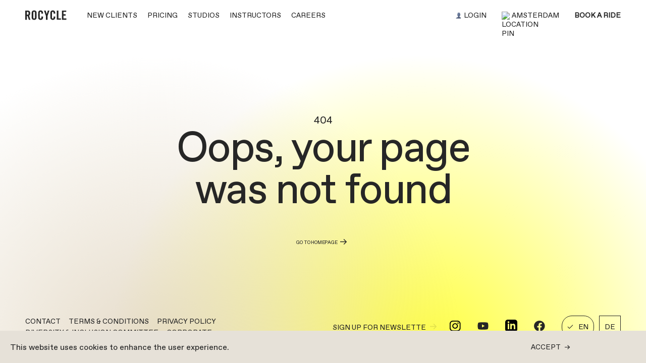

--- FILE ---
content_type: text/html; charset=utf-8
request_url: https://rocyclestudios.com/pages/prepare-for-rolling
body_size: 1588
content:
<!DOCTYPE html><html lang="en"><head><meta charSet="utf-8"/><meta name="viewport" content="width=device-width, initial-scale=1, maximum-scale=10"/><link rel="manifest" href="/manifest.json"/><link rel="icon" sizes="32x32" href="/favicon-32x32.png"/><meta name="next-head-count" content="4"/><style data-styled="" data-styled-version="5.3.11">html{box-sizing:border-box;min-height:100%;height:100%;-webkit-font-smoothing:antialiased;-moz-osx-font-smoothing:grayscale;}/*!sc*/
*,*::after,*::before{box-sizing:inherit;}/*!sc*/
body{padding:0;margin:0;box-sizing:border-box;background-color:#FFFFFF;height:100%;font-feature-settings:'ss01' off,'ss04' on;}/*!sc*/
main,#modal,#cookie-consent{font-family:var(--f-abc-favorit-pro);}/*!sc*/
.mapboxgl-canvas-container .mapboxgl-marker{width:20px;height:20px;border-radius:20px;background-color:#9999FF;-webkit-transition:border-radius 0.3s;transition:border-radius 0.3s;cursor:pointer;}/*!sc*/
.mapboxgl-canvas-container .mapboxgl-marker:hover{border-radius:0px;}/*!sc*/
.mapboxgl-canvas-container .mapboxgl-marker svg{display:none;}/*!sc*/
data-styled.g1[id="sc-global-sMicK1"]{content:"sc-global-sMicK1,"}/*!sc*/
.gbQskx{display:-webkit-box;display:-webkit-flex;display:-ms-flexbox;display:flex;-webkit-flex-direction:column;-ms-flex-direction:column;flex-direction:column;-webkit-transition:background-color 0.4s 0.4s;transition:background-color 0.4s 0.4s;position:relative;}/*!sc*/
data-styled.g2[id="sc-4c28c77-0"]{content:"gbQskx,"}/*!sc*/
</style><noscript><img height="1" width="1" style="display:none" src="https://www.facebook.com/tr?id=587084971442973&amp;ev=PageView&amp;noscript=1" alt=""/></noscript><link rel="preload" href="/_next/static/media/9647e7949d6a9693-s.p.woff2" as="font" type="font/woff2" crossorigin="anonymous" data-next-font="size-adjust"/><link rel="preload" href="/_next/static/media/3ab483d35e87d382-s.p.woff2" as="font" type="font/woff2" crossorigin="anonymous" data-next-font="size-adjust"/><link rel="preload" href="/_next/static/media/88335a0211d83f7b-s.p.woff2" as="font" type="font/woff2" crossorigin="anonymous" data-next-font="size-adjust"/><link rel="preload" href="/_next/static/media/2175f93b678903e1-s.p.woff2" as="font" type="font/woff2" crossorigin="anonymous" data-next-font="size-adjust"/><link rel="preload" href="/_next/static/css/175945160984b72f.css" as="style"/><link rel="stylesheet" href="/_next/static/css/175945160984b72f.css" data-n-g=""/><noscript data-n-css=""></noscript><script defer="" nomodule="" src="/_next/static/chunks/polyfills-42372ed130431b0a.js"></script><script src="/_next/static/chunks/webpack-181cbf442774b4f2.js" defer=""></script><script src="/_next/static/chunks/framework-2061be16137c4e90.js" defer=""></script><script src="/_next/static/chunks/main-425e9bb9208a49af.js" defer=""></script><script src="/_next/static/chunks/pages/_app-52226666978cdc67.js" defer=""></script><script src="/_next/static/chunks/942-d1ca3f4a015cbf61.js" defer=""></script><script src="/_next/static/chunks/497-754c4b68a1b3312d.js" defer=""></script><script src="/_next/static/chunks/775-a8a8992c1e630da2.js" defer=""></script><script src="/_next/static/chunks/934-e60428d54e941646.js" defer=""></script><script src="/_next/static/chunks/291-a29fbb3a8cf89a0e.js" defer=""></script><script src="/_next/static/chunks/574-b4fa226833683b42.js" defer=""></script><script src="/_next/static/chunks/pages/%5B%5B...slug%5D%5D-a931a7f367599b9c.js" defer=""></script><script src="/_next/static/8yp0fX3G138qQUVrH0HKP/_buildManifest.js" defer=""></script><script src="/_next/static/8yp0fX3G138qQUVrH0HKP/_ssgManifest.js" defer=""></script><style data-styled="" data-styled-version="5.3.11">html{box-sizing:border-box;min-height:100%;height:100%;-webkit-font-smoothing:antialiased;-moz-osx-font-smoothing:grayscale;}/*!sc*/
*,*::after,*::before{box-sizing:inherit;}/*!sc*/
body{padding:0;margin:0;box-sizing:border-box;background-color:#FFFFFF;height:100%;font-feature-settings:'ss01' off,'ss04' on;}/*!sc*/
main,#modal,#cookie-consent{font-family:var(--f-abc-favorit-pro);}/*!sc*/
.mapboxgl-canvas-container .mapboxgl-marker{width:20px;height:20px;border-radius:20px;background-color:#9999FF;-webkit-transition:border-radius 0.3s;transition:border-radius 0.3s;cursor:pointer;}/*!sc*/
.mapboxgl-canvas-container .mapboxgl-marker:hover{border-radius:0px;}/*!sc*/
.mapboxgl-canvas-container .mapboxgl-marker svg{display:none;}/*!sc*/
data-styled.g1[id="sc-global-sMicK1"]{content:"sc-global-sMicK1,"}/*!sc*/
.gbQskx{display:-webkit-box;display:-webkit-flex;display:-ms-flexbox;display:flex;-webkit-flex-direction:column;-ms-flex-direction:column;flex-direction:column;-webkit-transition:background-color 0.4s 0.4s;transition:background-color 0.4s 0.4s;position:relative;}/*!sc*/
data-styled.g2[id="sc-4c28c77-0"]{content:"gbQskx,"}/*!sc*/
</style></head><body><div id="__next"><div class="sc-4c28c77-0 gbQskx"><main class="__variable_17379f __variable_c407a2 __variable_696be2 __variable_3e2d5c AUTH:bfgfnhjyuy453twefsdgnhmtu45"></main><div id="modal" class="__variable_17379f __variable_c407a2 __variable_696be2 __variable_3e2d5c"></div><div id="cookie-consent" class="__variable_17379f __variable_c407a2 __variable_696be2 __variable_3e2d5c"></div></div></div><script id="__NEXT_DATA__" type="application/json">{"props":{"pageProps":{},"__N_SSG":true},"page":"/[[...slug]]","query":{},"buildId":"8yp0fX3G138qQUVrH0HKP","isFallback":true,"gsp":true,"locale":"en","locales":["en","de"],"defaultLocale":"en","scriptLoader":[]}</script></body></html>

--- FILE ---
content_type: text/css; charset=UTF-8
request_url: https://rocyclestudios.com/_next/static/css/175945160984b72f.css
body_size: 566
content:
@font-face{font-family:__recklessNeueFont_17379f;src:url(/_next/static/media/9647e7949d6a9693-s.p.woff2) format("woff2");font-display:swap}@font-face{font-family:__recklessNeueFont_Fallback_17379f;src:local("Arial");ascent-override:96.48%;descent-override:20.70%;line-gap-override:0.00%;size-adjust:102.41%}.__className_17379f{font-family:__recklessNeueFont_17379f,__recklessNeueFont_Fallback_17379f}.__variable_17379f{--f-reckless-neue:"__recklessNeueFont_17379f","__recklessNeueFont_Fallback_17379f"}@font-face{font-family:__bigShouldersDisplayFont_c407a2;src:url(/_next/static/media/3ab483d35e87d382-s.p.woff2) format("woff2");font-display:swap}@font-face{font-family:__bigShouldersDisplayFont_Fallback_c407a2;src:local("Arial");ascent-override:116.36%;descent-override:25.19%;line-gap-override:0.00%;size-adjust:84.57%}.__className_c407a2{font-family:__bigShouldersDisplayFont_c407a2,__bigShouldersDisplayFont_Fallback_c407a2}.__variable_c407a2{--f-big-shoulders-display:"__bigShouldersDisplayFont_c407a2","__bigShouldersDisplayFont_Fallback_c407a2"}@font-face{font-family:__abcFavoritProFont_696be2;src:url(/_next/static/media/88335a0211d83f7b-s.p.woff2) format("woff2");font-display:swap}@font-face{font-family:__abcFavoritProFont_Fallback_696be2;src:local("Arial");ascent-override:98.62%;descent-override:30.94%;line-gap-override:0.00%;size-adjust:103.42%}.__className_696be2{font-family:__abcFavoritProFont_696be2,__abcFavoritProFont_Fallback_696be2}.__variable_696be2{--f-abc-favorit-pro:"__abcFavoritProFont_696be2","__abcFavoritProFont_Fallback_696be2"}@font-face{font-family:__jvSignatureFont_3e2d5c;src:url(/_next/static/media/2175f93b678903e1-s.p.woff2) format("woff2");font-display:swap}@font-face{font-family:__jvSignatureFont_Fallback_3e2d5c;src:local("Arial");ascent-override:102.42%;descent-override:13.37%;line-gap-override:0.00%;size-adjust:80.75%}.__className_3e2d5c{font-family:__jvSignatureFont_3e2d5c,__jvSignatureFont_Fallback_3e2d5c}.__variable_3e2d5c{--f-jv-signature:"__jvSignatureFont_3e2d5c","__jvSignatureFont_Fallback_3e2d5c"}

--- FILE ---
content_type: application/javascript; charset=UTF-8
request_url: https://rocyclestudios.com/_next/static/8yp0fX3G138qQUVrH0HKP/_ssgManifest.js
body_size: 535
content:
self.__SSG_MANIFEST=new Set(["\u002F404","\u002F[[...slug]]","\u002Fapp\u002Fforgot-password","\u002Fapp\u002Flogin","\u002Fapp\u002Fregister","\u002Fapp\u002Freset-password","\u002Fcheckout\u002Fcompleted","\u002Fcheckout\u002Fgift-card","\u002Finstructor\u002F[instructor]","\u002Finstructors\u002F[location]","\u002Fpricing\u002F[location]","\u002Fshare-ride","\u002Fstories","\u002Fstories\u002F[slug]","\u002Fstudios\u002F[location]","\u002Fstudios\u002F[location]\u002F[studio]"]);self.__SSG_MANIFEST_CB&&self.__SSG_MANIFEST_CB()

--- FILE ---
content_type: application/javascript; charset=UTF-8
request_url: https://rocyclestudios.com/_next/static/chunks/497-754c4b68a1b3312d.js
body_size: 12960
content:
try{let e="undefined"!=typeof window?window:"undefined"!=typeof global?global:"undefined"!=typeof globalThis?globalThis:"undefined"!=typeof self?self:{},t=(new e.Error).stack;t&&(e._sentryDebugIds=e._sentryDebugIds||{},e._sentryDebugIds[t]="9d9cfc5b-2182-45a5-8c7f-066df9771cd5",e._sentryDebugIdIdentifier="sentry-dbid-9d9cfc5b-2182-45a5-8c7f-066df9771cd5")}catch(e){}(self.webpackChunk_N_E=self.webpackChunk_N_E||[]).push([[497],{69199:function(e,t,r){var i=r(89881),s=r(98612);e.exports=function(e,t){var r=-1,a=s(e)?Array(e.length):[];return i(e,function(e,i,s){a[++r]=t(e,i,s)}),a}},82689:function(e,t,r){var i=r(29932),s=r(97786),a=r(67206),l=r(69199),n=r(71131),o=r(7518),u=r(85022),d=r(6557),f=r(1469);e.exports=function(e,t,r){t=t.length?i(t,function(e){return f(e)?function(t){return s(t,1===e.length?e[0]:e)}:e}):[d];var c=-1;return t=i(t,o(a)),n(l(e,function(e,r,s){return{criteria:i(t,function(t){return t(e)}),index:++c,value:e}}),function(e,t){return u(e,t,r)})}},5976:function(e,t,r){var i=r(6557),s=r(45357),a=r(30061);e.exports=function(e,t){return a(s(e,t,i),e+"")}},71131:function(e){e.exports=function(e,t){var r=e.length;for(e.sort(t);r--;)e[r]=e[r].value;return e}},26393:function(e,t,r){var i=r(33448);e.exports=function(e,t){if(e!==t){var r=void 0!==e,s=null===e,a=e==e,l=i(e),n=void 0!==t,o=null===t,u=t==t,d=i(t);if(!o&&!d&&!l&&e>t||l&&n&&u&&!o&&!d||s&&n&&u||!r&&u||!a)return 1;if(!s&&!l&&!d&&e<t||d&&r&&a&&!s&&!l||o&&r&&a||!n&&a||!u)return -1}return 0}},85022:function(e,t,r){var i=r(26393);e.exports=function(e,t,r){for(var s=-1,a=e.criteria,l=t.criteria,n=a.length,o=r.length;++s<n;){var u=i(a[s],l[s]);if(u){if(s>=o)return u;return u*("desc"==r[s]?-1:1)}}return e.index-t.index}},16612:function(e,t,r){var i=r(77813),s=r(98612),a=r(65776),l=r(13218);e.exports=function(e,t,r){if(!l(r))return!1;var n=typeof t;return("number"==n?!!(s(r)&&a(t,r.length)):"string"==n&&t in r)&&i(r[t],e)}},89734:function(e,t,r){var i=r(21078),s=r(82689),a=r(5976),l=r(16612),n=a(function(e,t){if(null==e)return[];var r=t.length;return r>1&&l(e,t[0],t[1])?t=[]:r>2&&l(t[0],t[1],t[2])&&(t=[t[0]]),s(e,i(t,1),[])});e.exports=n},74080:function(e,t,r){"use strict";Object.defineProperty(t,"__esModule",{value:!0}),Object.defineProperty(t,"Image",{enumerable:!0,get:function(){return b}});let i=r(10260),s=r(77697),a=r(85893),l=s._(r(67294)),n=i._(r(73935)),o=i._(r(23867)),u=r(35283),d=r(96594),f=r(23945);r(83179);let c=r(81928),m=i._(r(13872)),y={deviceSizes:[640,750,828,1080,1200,1920,2048,3840],imageSizes:[16,32,48,64,96,128,256,384],path:"/_next/image",loader:"default",dangerouslyAllowSVG:!1,unoptimized:!1};function g(e,t,r,i,s,a,l){let n=null==e?void 0:e.src;e&&e["data-loaded-src"]!==n&&(e["data-loaded-src"]=n,("decode"in e?e.decode():Promise.resolve()).catch(()=>{}).then(()=>{if(e.parentElement&&e.isConnected){if("empty"!==t&&s(!0),null==r?void 0:r.current){let t=new Event("load");Object.defineProperty(t,"target",{writable:!1,value:e});let i=!1,s=!1;r.current({...t,nativeEvent:t,currentTarget:e,target:e,isDefaultPrevented:()=>i,isPropagationStopped:()=>s,persist:()=>{},preventDefault:()=>{i=!0,t.preventDefault()},stopPropagation:()=>{s=!0,t.stopPropagation()}})}(null==i?void 0:i.current)&&i.current(e)}}))}function h(e){return l.use?{fetchPriority:e}:{fetchpriority:e}}let p=(0,l.forwardRef)((e,t)=>{let{src:r,srcSet:i,sizes:s,height:n,width:o,decoding:u,className:d,style:f,fetchPriority:c,placeholder:m,loading:y,unoptimized:p,fill:v,onLoadRef:b,onLoadingCompleteRef:_,setBlurComplete:w,setShowAltText:x,sizesInput:S,onLoad:V,onError:A,...F}=e;return(0,a.jsx)("img",{...F,...h(c),loading:y,width:o,height:n,decoding:u,"data-nimg":v?"fill":"1",className:d,style:f,sizes:s,srcSet:i,src:r,ref:(0,l.useCallback)(e=>{t&&("function"==typeof t?t(e):"object"==typeof t&&(t.current=e)),e&&(A&&(e.src=e.src),e.complete&&g(e,m,b,_,w,p,S))},[r,m,b,_,w,A,p,S,t]),onLoad:e=>{g(e.currentTarget,m,b,_,w,p,S)},onError:e=>{x(!0),"empty"!==m&&w(!0),A&&A(e)}})});function v(e){let{isAppRouter:t,imgAttributes:r}=e,i={as:"image",imageSrcSet:r.srcSet,imageSizes:r.sizes,crossOrigin:r.crossOrigin,referrerPolicy:r.referrerPolicy,...h(r.fetchPriority)};return t&&n.default.preload?(n.default.preload(r.src,i),null):(0,a.jsx)(o.default,{children:(0,a.jsx)("link",{rel:"preload",href:r.srcSet?void 0:r.src,...i},"__nimg-"+r.src+r.srcSet+r.sizes)})}let b=(0,l.forwardRef)((e,t)=>{let r=(0,l.useContext)(c.RouterContext),i=(0,l.useContext)(f.ImageConfigContext),s=(0,l.useMemo)(()=>{var e;let t=y||i||d.imageConfigDefault,r=[...t.deviceSizes,...t.imageSizes].sort((e,t)=>e-t),s=t.deviceSizes.sort((e,t)=>e-t),a=null==(e=t.qualities)?void 0:e.sort((e,t)=>e-t);return{...t,allSizes:r,deviceSizes:s,qualities:a}},[i]),{onLoad:n,onLoadingComplete:o}=e,g=(0,l.useRef)(n);(0,l.useEffect)(()=>{g.current=n},[n]);let h=(0,l.useRef)(o);(0,l.useEffect)(()=>{h.current=o},[o]);let[b,_]=(0,l.useState)(!1),[w,x]=(0,l.useState)(!1),{props:S,meta:V}=(0,u.getImgProps)(e,{defaultLoader:m.default,imgConf:s,blurComplete:b,showAltText:w});return(0,a.jsxs)(a.Fragment,{children:[(0,a.jsx)(p,{...S,unoptimized:V.unoptimized,placeholder:V.placeholder,fill:V.fill,onLoadRef:g,onLoadingCompleteRef:h,setBlurComplete:_,setShowAltText:x,sizesInput:e.sizes,ref:t}),V.priority?(0,a.jsx)(v,{isAppRouter:!r,imgAttributes:S}):null]})});("function"==typeof t.default||"object"==typeof t.default&&null!==t.default)&&void 0===t.default.__esModule&&(Object.defineProperty(t.default,"__esModule",{value:!0}),Object.assign(t.default,t),e.exports=t.default)},35283:function(e,t,r){"use strict";Object.defineProperty(t,"__esModule",{value:!0}),Object.defineProperty(t,"getImgProps",{enumerable:!0,get:function(){return n}}),r(83179);let i=r(96630),s=r(96594);function a(e){return void 0!==e.default}function l(e){return void 0===e?e:"number"==typeof e?Number.isFinite(e)?e:NaN:"string"==typeof e&&/^[0-9]+$/.test(e)?parseInt(e,10):NaN}function n(e,t){var r,n;let o,u,d,{src:f,sizes:c,unoptimized:m=!1,priority:y=!1,loading:g,className:h,quality:p,width:v,height:b,fill:_=!1,style:w,overrideSrc:x,onLoad:S,onLoadingComplete:V,placeholder:A="empty",blurDataURL:F,fetchPriority:k,decoding:D="async",layout:C,objectFit:E,objectPosition:O,lazyBoundary:j,lazyRoot:M,...P}=e,{imgConf:R,showAltText:z,blurComplete:L,defaultLoader:T}=t,I=R||s.imageConfigDefault;if("allSizes"in I)o=I;else{let e=[...I.deviceSizes,...I.imageSizes].sort((e,t)=>e-t),t=I.deviceSizes.sort((e,t)=>e-t),i=null==(r=I.qualities)?void 0:r.sort((e,t)=>e-t);o={...I,allSizes:e,deviceSizes:t,qualities:i}}if(void 0===T)throw Error("images.loaderFile detected but the file is missing default export.\nRead more: https://nextjs.org/docs/messages/invalid-images-config");let B=P.loader||T;delete P.loader,delete P.srcSet;let N="__next_img_default"in B;if(N){if("custom"===o.loader)throw Error('Image with src "'+f+'" is missing "loader" prop.\nRead more: https://nextjs.org/docs/messages/next-image-missing-loader')}else{let e=B;B=t=>{let{config:r,...i}=t;return e(i)}}if(C){"fill"===C&&(_=!0);let e={intrinsic:{maxWidth:"100%",height:"auto"},responsive:{width:"100%",height:"auto"}}[C];e&&(w={...w,...e});let t={responsive:"100vw",fill:"100vw"}[C];t&&!c&&(c=t)}let U="",q=l(v),W=l(b);if("object"==typeof(n=f)&&(a(n)||void 0!==n.src)){let e=a(f)?f.default:f;if(!e.src)throw Error("An object should only be passed to the image component src parameter if it comes from a static image import. It must include src. Received "+JSON.stringify(e));if(!e.height||!e.width)throw Error("An object should only be passed to the image component src parameter if it comes from a static image import. It must include height and width. Received "+JSON.stringify(e));if(u=e.blurWidth,d=e.blurHeight,F=F||e.blurDataURL,U=e.src,!_){if(q||W){if(q&&!W){let t=q/e.width;W=Math.round(e.height*t)}else if(!q&&W){let t=W/e.height;q=Math.round(e.width*t)}}else q=e.width,W=e.height}}let G=!y&&("lazy"===g||void 0===g);(!(f="string"==typeof f?f:U)||f.startsWith("data:")||f.startsWith("blob:"))&&(m=!0,G=!1),o.unoptimized&&(m=!0),N&&f.endsWith(".svg")&&!o.dangerouslyAllowSVG&&(m=!0),y&&(k="high");let H=l(p),$=Object.assign(_?{position:"absolute",height:"100%",width:"100%",left:0,top:0,right:0,bottom:0,objectFit:E,objectPosition:O}:{},z?{}:{color:"transparent"},w),J=L||"empty"===A?null:"blur"===A?'url("data:image/svg+xml;charset=utf-8,'+(0,i.getImageBlurSvg)({widthInt:q,heightInt:W,blurWidth:u,blurHeight:d,blurDataURL:F||"",objectFit:$.objectFit})+'")':'url("'+A+'")',Y=J?{backgroundSize:$.objectFit||"cover",backgroundPosition:$.objectPosition||"50% 50%",backgroundRepeat:"no-repeat",backgroundImage:J}:{},K=function(e){let{config:t,src:r,unoptimized:i,width:s,quality:a,sizes:l,loader:n}=e;if(i)return{src:r,srcSet:void 0,sizes:void 0};let{widths:o,kind:u}=function(e,t,r){let{deviceSizes:i,allSizes:s}=e;if(r){let e=/(^|\s)(1?\d?\d)vw/g,t=[];for(let i;i=e.exec(r);i)t.push(parseInt(i[2]));if(t.length){let e=.01*Math.min(...t);return{widths:s.filter(t=>t>=i[0]*e),kind:"w"}}return{widths:s,kind:"w"}}return"number"!=typeof t?{widths:i,kind:"w"}:{widths:[...new Set([t,2*t].map(e=>s.find(t=>t>=e)||s[s.length-1]))],kind:"x"}}(t,s,l),d=o.length-1;return{sizes:l||"w"!==u?l:"100vw",srcSet:o.map((e,i)=>n({config:t,src:r,quality:a,width:e})+" "+("w"===u?e:i+1)+u).join(", "),src:n({config:t,src:r,quality:a,width:o[d]})}}({config:o,src:f,unoptimized:m,width:q,quality:H,sizes:c,loader:B});return{props:{...P,loading:G?"lazy":g,fetchPriority:k,width:q,height:W,decoding:D,className:h,style:{...$,...Y},sizes:K.sizes,srcSet:K.srcSet,src:x||K.src},meta:{unoptimized:m,priority:y,placeholder:A,fill:_}}}},96630:function(e,t){"use strict";function r(e){let{widthInt:t,heightInt:r,blurWidth:i,blurHeight:s,blurDataURL:a,objectFit:l}=e,n=i?40*i:t,o=s?40*s:r,u=n&&o?"viewBox='0 0 "+n+" "+o+"'":"";return"%3Csvg xmlns='http://www.w3.org/2000/svg' "+u+"%3E%3Cfilter id='b' color-interpolation-filters='sRGB'%3E%3CfeGaussianBlur stdDeviation='20'/%3E%3CfeColorMatrix values='1 0 0 0 0 0 1 0 0 0 0 0 1 0 0 0 0 0 100 -1' result='s'/%3E%3CfeFlood x='0' y='0' width='100%25' height='100%25'/%3E%3CfeComposite operator='out' in='s'/%3E%3CfeComposite in2='SourceGraphic'/%3E%3CfeGaussianBlur stdDeviation='20'/%3E%3C/filter%3E%3Cimage width='100%25' height='100%25' x='0' y='0' preserveAspectRatio='"+(u?"none":"contain"===l?"xMidYMid":"cover"===l?"xMidYMid slice":"none")+"' style='filter: url(%23b);' href='"+a+"'/%3E%3C/svg%3E"}Object.defineProperty(t,"__esModule",{value:!0}),Object.defineProperty(t,"getImageBlurSvg",{enumerable:!0,get:function(){return r}})},76210:function(e,t,r){"use strict";Object.defineProperty(t,"__esModule",{value:!0}),function(e,t){for(var r in t)Object.defineProperty(e,r,{enumerable:!0,get:t[r]})}(t,{default:function(){return o},getImageProps:function(){return n}});let i=r(10260),s=r(35283),a=r(74080),l=i._(r(13872));function n(e){let{props:t}=(0,s.getImgProps)(e,{defaultLoader:l.default,imgConf:{deviceSizes:[640,750,828,1080,1200,1920,2048,3840],imageSizes:[16,32,48,64,96,128,256,384],path:"/_next/image",loader:"default",dangerouslyAllowSVG:!1,unoptimized:!1}});for(let[e,r]of Object.entries(t))void 0===r&&delete t[e];return{props:t}}let o=a.Image},13872:function(e,t){"use strict";function r(e){var t;let{config:r,src:i,width:s,quality:a}=e,l=a||(null==(t=r.qualities)?void 0:t.reduce((e,t)=>Math.abs(t-75)<Math.abs(e-75)?t:e))||75;return r.path+"?url="+encodeURIComponent(i)+"&w="+s+"&q="+l}Object.defineProperty(t,"__esModule",{value:!0}),Object.defineProperty(t,"default",{enumerable:!0,get:function(){return i}}),r.__next_img_default=!0;let i=r},25675:function(e,t,r){e.exports=r(76210)},87536:function(e,t,r){"use strict";r.d(t,{RV:function(){return k},cI:function(){return eS},qo:function(){return j}});var i=r(67294),s=e=>"checkbox"===e.type,a=e=>e instanceof Date,l=e=>null==e;let n=e=>"object"==typeof e;var o=e=>!l(e)&&!Array.isArray(e)&&n(e)&&!a(e),u=e=>o(e)&&e.target?s(e.target)?e.target.checked:e.target.value:e,d=e=>e.substring(0,e.search(/\.\d+(\.|$)/))||e,f=(e,t)=>e.has(d(t)),c=e=>{let t=e.constructor&&e.constructor.prototype;return o(t)&&t.hasOwnProperty("isPrototypeOf")},m="undefined"!=typeof window&&void 0!==window.HTMLElement&&"undefined"!=typeof document;function y(e){let t;let r=Array.isArray(e),i="undefined"!=typeof FileList&&e instanceof FileList;if(e instanceof Date)t=new Date(e);else if(e instanceof Set)t=new Set(e);else if(!(!(m&&(e instanceof Blob||i))&&(r||o(e))))return e;else if(t=r?[]:{},r||c(e))for(let r in e)e.hasOwnProperty(r)&&(t[r]=y(e[r]));else t=e;return t}var g=e=>Array.isArray(e)?e.filter(Boolean):[],h=e=>void 0===e,p=(e,t,r)=>{if(!t||!o(e))return r;let i=g(t.split(/[,[\].]+?/)).reduce((e,t)=>l(e)?e:e[t],e);return h(i)||i===e?h(e[t])?r:e[t]:i},v=e=>"boolean"==typeof e,b=e=>/^\w*$/.test(e),_=e=>g(e.replace(/["|']|\]/g,"").split(/\.|\[/)),w=(e,t,r)=>{let i=-1,s=b(t)?[t]:_(t),a=s.length,l=a-1;for(;++i<a;){let t=s[i],a=r;if(i!==l){let r=e[t];a=o(r)||Array.isArray(r)?r:isNaN(+s[i+1])?{}:[]}if("__proto__"===t||"constructor"===t||"prototype"===t)return;e[t]=a,e=e[t]}};let x={BLUR:"blur",FOCUS_OUT:"focusout"},S={onBlur:"onBlur",onChange:"onChange",onSubmit:"onSubmit",onTouched:"onTouched",all:"all"},V={max:"max",min:"min",maxLength:"maxLength",minLength:"minLength",pattern:"pattern",required:"required",validate:"validate"},A=i.createContext(null),F=()=>i.useContext(A),k=e=>{let{children:t,...r}=e;return i.createElement(A.Provider,{value:r},t)};var D=(e,t,r,i=!0)=>{let s={defaultValues:t._defaultValues};for(let a in e)Object.defineProperty(s,a,{get:()=>(t._proxyFormState[a]!==S.all&&(t._proxyFormState[a]=!i||S.all),r&&(r[a]=!0),e[a])});return s};let C="undefined"!=typeof window?i.useLayoutEffect:i.useEffect;var E=e=>"string"==typeof e,O=(e,t,r,i,s)=>E(e)?(i&&t.watch.add(e),p(r,e,s)):Array.isArray(e)?e.map(e=>(i&&t.watch.add(e),p(r,e))):(i&&(t.watchAll=!0),r);function j(e){let t=F(),{control:r=t.control,name:s,defaultValue:a,disabled:l,exact:n}=e||{},o=i.useRef(a),[u,d]=i.useState(r._getWatch(s,o.current));return C(()=>r._subscribe({name:s,formState:{values:!0},exact:n,callback:e=>!l&&d(O(s,r._names,e.values||r._formValues,!1,o.current))}),[s,r,l,n]),i.useEffect(()=>r._removeUnmounted()),u}var M=(e,t,r,i,s)=>t?{...r[e],types:{...r[e]&&r[e].types?r[e].types:{},[i]:s||!0}}:{},P=e=>Array.isArray(e)?e:[e],R=()=>{let e=[];return{get observers(){return e},next:t=>{for(let r of e)r.next&&r.next(t)},subscribe:t=>(e.push(t),{unsubscribe:()=>{e=e.filter(e=>e!==t)}}),unsubscribe:()=>{e=[]}}},z=e=>l(e)||!n(e);function L(e,t){if(z(e)||z(t))return e===t;if(a(e)&&a(t))return e.getTime()===t.getTime();let r=Object.keys(e),i=Object.keys(t);if(r.length!==i.length)return!1;for(let s of r){let r=e[s];if(!i.includes(s))return!1;if("ref"!==s){let e=t[s];if(a(r)&&a(e)||o(r)&&o(e)||Array.isArray(r)&&Array.isArray(e)?!L(r,e):r!==e)return!1}}return!0}var T=e=>o(e)&&!Object.keys(e).length,I=e=>"file"===e.type,B=e=>"function"==typeof e,N=e=>{if(!m)return!1;let t=e?e.ownerDocument:0;return e instanceof(t&&t.defaultView?t.defaultView.HTMLElement:HTMLElement)},U=e=>"select-multiple"===e.type,q=e=>"radio"===e.type,W=e=>q(e)||s(e),G=e=>N(e)&&e.isConnected;function H(e,t){let r=Array.isArray(t)?t:b(t)?[t]:_(t),i=1===r.length?e:function(e,t){let r=t.slice(0,-1).length,i=0;for(;i<r;)e=h(e)?i++:e[t[i++]];return e}(e,r),s=r.length-1,a=r[s];return i&&delete i[a],0!==s&&(o(i)&&T(i)||Array.isArray(i)&&function(e){for(let t in e)if(e.hasOwnProperty(t)&&!h(e[t]))return!1;return!0}(i))&&H(e,r.slice(0,-1)),e}var $=e=>{for(let t in e)if(B(e[t]))return!0;return!1};function J(e,t={}){let r=Array.isArray(e);if(o(e)||r)for(let r in e)Array.isArray(e[r])||o(e[r])&&!$(e[r])?(t[r]=Array.isArray(e[r])?[]:{},J(e[r],t[r])):l(e[r])||(t[r]=!0);return t}var Y=(e,t)=>(function e(t,r,i){let s=Array.isArray(t);if(o(t)||s)for(let s in t)Array.isArray(t[s])||o(t[s])&&!$(t[s])?h(r)||z(i[s])?i[s]=Array.isArray(t[s])?J(t[s],[]):{...J(t[s])}:e(t[s],l(r)?{}:r[s],i[s]):i[s]=!L(t[s],r[s]);return i})(e,t,J(t));let K={value:!1,isValid:!1},Q={value:!0,isValid:!0};var X=e=>{if(Array.isArray(e)){if(e.length>1){let t=e.filter(e=>e&&e.checked&&!e.disabled).map(e=>e.value);return{value:t,isValid:!!t.length}}return e[0].checked&&!e[0].disabled?e[0].attributes&&!h(e[0].attributes.value)?h(e[0].value)||""===e[0].value?Q:{value:e[0].value,isValid:!0}:Q:K}return K},Z=(e,{valueAsNumber:t,valueAsDate:r,setValueAs:i})=>h(e)?e:t?""===e?NaN:e?+e:e:r&&E(e)?new Date(e):i?i(e):e;let ee={isValid:!1,value:null};var et=e=>Array.isArray(e)?e.reduce((e,t)=>t&&t.checked&&!t.disabled?{isValid:!0,value:t.value}:e,ee):ee;function er(e){let t=e.ref;return I(t)?t.files:q(t)?et(e.refs).value:U(t)?[...t.selectedOptions].map(({value:e})=>e):s(t)?X(e.refs).value:Z(h(t.value)?e.ref.value:t.value,e)}var ei=(e,t,r,i)=>{let s={};for(let r of e){let e=p(t,r);e&&w(s,r,e._f)}return{criteriaMode:r,names:[...e],fields:s,shouldUseNativeValidation:i}},es=e=>e instanceof RegExp,ea=e=>h(e)?e:es(e)?e.source:o(e)?es(e.value)?e.value.source:e.value:e,el=e=>({isOnSubmit:!e||e===S.onSubmit,isOnBlur:e===S.onBlur,isOnChange:e===S.onChange,isOnAll:e===S.all,isOnTouch:e===S.onTouched});let en="AsyncFunction";var eo=e=>!!e&&!!e.validate&&!!(B(e.validate)&&e.validate.constructor.name===en||o(e.validate)&&Object.values(e.validate).find(e=>e.constructor.name===en)),eu=e=>e.mount&&(e.required||e.min||e.max||e.maxLength||e.minLength||e.pattern||e.validate),ed=(e,t,r)=>!r&&(t.watchAll||t.watch.has(e)||[...t.watch].some(t=>e.startsWith(t)&&/^\.\w+/.test(e.slice(t.length))));let ef=(e,t,r,i)=>{for(let s of r||Object.keys(e)){let r=p(e,s);if(r){let{_f:e,...a}=r;if(e){if(e.refs&&e.refs[0]&&t(e.refs[0],s)&&!i||e.ref&&t(e.ref,e.name)&&!i)return!0;if(ef(a,t))break}else if(o(a)&&ef(a,t))break}}};function ec(e,t,r){let i=p(e,r);if(i||b(r))return{error:i,name:r};let s=r.split(".");for(;s.length;){let i=s.join("."),a=p(t,i),l=p(e,i);if(a&&!Array.isArray(a)&&r!==i)break;if(l&&l.type)return{name:i,error:l};if(l&&l.root&&l.root.type)return{name:`${i}.root`,error:l.root};s.pop()}return{name:r}}var em=(e,t,r,i)=>{r(e);let{name:s,...a}=e;return T(a)||Object.keys(a).length>=Object.keys(t).length||Object.keys(a).find(e=>t[e]===(!i||S.all))},ey=(e,t,r)=>!e||!t||e===t||P(e).some(e=>e&&(r?e===t:e.startsWith(t)||t.startsWith(e))),eg=(e,t,r,i,s)=>!s.isOnAll&&(!r&&s.isOnTouch?!(t||e):(r?i.isOnBlur:s.isOnBlur)?!e:(r?!i.isOnChange:!s.isOnChange)||e),eh=(e,t)=>!g(p(e,t)).length&&H(e,t),ep=(e,t,r)=>{let i=P(p(e,r));return w(i,"root",t[r]),w(e,r,i),e},ev=e=>E(e);function eb(e,t,r="validate"){if(ev(e)||Array.isArray(e)&&e.every(ev)||v(e)&&!e)return{type:r,message:ev(e)?e:"",ref:t}}var e_=e=>o(e)&&!es(e)?e:{value:e,message:""},ew=async(e,t,r,i,a,n)=>{let{ref:u,refs:d,required:f,maxLength:c,minLength:m,min:y,max:g,pattern:b,validate:_,name:w,valueAsNumber:x,mount:S}=e._f,A=p(r,w);if(!S||t.has(w))return{};let F=d?d[0]:u,k=e=>{a&&F.reportValidity&&(F.setCustomValidity(v(e)?"":e||""),F.reportValidity())},D={},C=q(u),O=s(u),j=(x||I(u))&&h(u.value)&&h(A)||N(u)&&""===u.value||""===A||Array.isArray(A)&&!A.length,P=M.bind(null,w,i,D),R=(e,t,r,i=V.maxLength,s=V.minLength)=>{let a=e?t:r;D[w]={type:e?i:s,message:a,ref:u,...P(e?i:s,a)}};if(n?!Array.isArray(A)||!A.length:f&&(!(C||O)&&(j||l(A))||v(A)&&!A||O&&!X(d).isValid||C&&!et(d).isValid)){let{value:e,message:t}=ev(f)?{value:!!f,message:f}:e_(f);if(e&&(D[w]={type:V.required,message:t,ref:F,...P(V.required,t)},!i))return k(t),D}if(!j&&(!l(y)||!l(g))){let e,t;let r=e_(g),s=e_(y);if(l(A)||isNaN(A)){let i=u.valueAsDate||new Date(A),a=e=>new Date(new Date().toDateString()+" "+e),l="time"==u.type,n="week"==u.type;E(r.value)&&A&&(e=l?a(A)>a(r.value):n?A>r.value:i>new Date(r.value)),E(s.value)&&A&&(t=l?a(A)<a(s.value):n?A<s.value:i<new Date(s.value))}else{let i=u.valueAsNumber||(A?+A:A);l(r.value)||(e=i>r.value),l(s.value)||(t=i<s.value)}if((e||t)&&(R(!!e,r.message,s.message,V.max,V.min),!i))return k(D[w].message),D}if((c||m)&&!j&&(E(A)||n&&Array.isArray(A))){let e=e_(c),t=e_(m),r=!l(e.value)&&A.length>+e.value,s=!l(t.value)&&A.length<+t.value;if((r||s)&&(R(r,e.message,t.message),!i))return k(D[w].message),D}if(b&&!j&&E(A)){let{value:e,message:t}=e_(b);if(es(e)&&!A.match(e)&&(D[w]={type:V.pattern,message:t,ref:u,...P(V.pattern,t)},!i))return k(t),D}if(_){if(B(_)){let e=eb(await _(A,r),F);if(e&&(D[w]={...e,...P(V.validate,e.message)},!i))return k(e.message),D}else if(o(_)){let e={};for(let t in _){if(!T(e)&&!i)break;let s=eb(await _[t](A,r),F,t);s&&(e={...s,...P(t,s.message)},k(s.message),i&&(D[w]=e))}if(!T(e)&&(D[w]={ref:F,...e},!i))return D}}return k(!0),D};let ex={mode:S.onSubmit,reValidateMode:S.onChange,shouldFocusError:!0};function eS(e={}){let t=i.useRef(void 0),r=i.useRef(void 0),[n,d]=i.useState({isDirty:!1,isValidating:!1,isLoading:B(e.defaultValues),isSubmitted:!1,isSubmitting:!1,isSubmitSuccessful:!1,isValid:!1,submitCount:0,dirtyFields:{},touchedFields:{},validatingFields:{},errors:e.errors||{},disabled:e.disabled||!1,isReady:!1,defaultValues:B(e.defaultValues)?void 0:e.defaultValues});!t.current&&(t.current={...e.formControl?e.formControl:function(e={}){let t,r={...ex,...e},i={submitCount:0,isDirty:!1,isReady:!1,isLoading:B(r.defaultValues),isValidating:!1,isSubmitted:!1,isSubmitting:!1,isSubmitSuccessful:!1,isValid:!1,touchedFields:{},dirtyFields:{},validatingFields:{},errors:r.errors||{},disabled:r.disabled||!1},n={},d=(o(r.defaultValues)||o(r.values))&&y(r.defaultValues||r.values)||{},c=r.shouldUnregister?{}:y(d),b={action:!1,mount:!1,watch:!1},_={mount:new Set,disabled:new Set,unMount:new Set,array:new Set,watch:new Set},V=0,A={isDirty:!1,dirtyFields:!1,validatingFields:!1,touchedFields:!1,isValidating:!1,isValid:!1,errors:!1},F={...A},k={array:R(),state:R()},D=r.criteriaMode===S.all,C=e=>t=>{clearTimeout(V),V=setTimeout(e,t)},j=async e=>{if(!r.disabled&&(A.isValid||F.isValid||e)){let e=r.resolver?T((await K()).errors):await X(n,!0);e!==i.isValid&&k.state.next({isValid:e})}},M=(e,t)=>{!r.disabled&&(A.isValidating||A.validatingFields||F.isValidating||F.validatingFields)&&((e||Array.from(_.mount)).forEach(e=>{e&&(t?w(i.validatingFields,e,t):H(i.validatingFields,e))}),k.state.next({validatingFields:i.validatingFields,isValidating:!T(i.validatingFields)}))},z=(e,t)=>{w(i.errors,e,t),k.state.next({errors:i.errors})},q=(e,t,r,i)=>{let s=p(n,e);if(s){let a=p(c,e,h(r)?p(d,e):r);h(a)||i&&i.defaultChecked||t?w(c,e,t?a:er(s._f)):es(e,a),b.mount&&j()}},$=(e,t,s,a,l)=>{let n=!1,o=!1,u={name:e};if(!r.disabled){if(!s||a){(A.isDirty||F.isDirty)&&(o=i.isDirty,i.isDirty=u.isDirty=ee(),n=o!==u.isDirty);let r=L(p(d,e),t);o=!!p(i.dirtyFields,e),r?H(i.dirtyFields,e):w(i.dirtyFields,e,!0),u.dirtyFields=i.dirtyFields,n=n||(A.dirtyFields||F.dirtyFields)&&!r!==o}if(s){let t=p(i.touchedFields,e);t||(w(i.touchedFields,e,s),u.touchedFields=i.touchedFields,n=n||(A.touchedFields||F.touchedFields)&&t!==s)}n&&l&&k.state.next(u)}return n?u:{}},J=(e,s,a,l)=>{let n=p(i.errors,e),o=(A.isValid||F.isValid)&&v(s)&&i.isValid!==s;if(r.delayError&&a?(t=C(()=>z(e,a)))(r.delayError):(clearTimeout(V),t=null,a?w(i.errors,e,a):H(i.errors,e)),(a?!L(n,a):n)||!T(l)||o){let t={...l,...o&&v(s)?{isValid:s}:{},errors:i.errors,name:e};i={...i,...t},k.state.next(t)}},K=async e=>{M(e,!0);let t=await r.resolver(c,r.context,ei(e||_.mount,n,r.criteriaMode,r.shouldUseNativeValidation));return M(e),t},Q=async e=>{let{errors:t}=await K(e);if(e)for(let r of e){let e=p(t,r);e?w(i.errors,r,e):H(i.errors,r)}else i.errors=t;return t},X=async(e,t,s={valid:!0})=>{for(let a in e){let l=e[a];if(l){let{_f:e,...n}=l;if(e){let n=_.array.has(e.name),o=l._f&&eo(l._f);o&&A.validatingFields&&M([a],!0);let u=await ew(l,_.disabled,c,D,r.shouldUseNativeValidation&&!t,n);if(o&&A.validatingFields&&M([a]),u[e.name]&&(s.valid=!1,t))break;t||(p(u,e.name)?n?ep(i.errors,u,e.name):w(i.errors,e.name,u[e.name]):H(i.errors,e.name))}T(n)||await X(n,t,s)}}return s.valid},ee=(e,t)=>!r.disabled&&(e&&t&&w(c,e,t),!L(eV(),d)),et=(e,t,r)=>O(e,_,{...b.mount?c:h(t)?d:E(e)?{[e]:t}:t},r,t),es=(e,t,r={})=>{let i=p(n,e),a=t;if(i){let r=i._f;r&&(r.disabled||w(c,e,Z(t,r)),a=N(r.ref)&&l(t)?"":t,U(r.ref)?[...r.ref.options].forEach(e=>e.selected=a.includes(e.value)):r.refs?s(r.ref)?r.refs.forEach(e=>{e.defaultChecked&&e.disabled||(Array.isArray(a)?e.checked=!!a.find(t=>t===e.value):e.checked=a===e.value||!!a)}):r.refs.forEach(e=>e.checked=e.value===a):I(r.ref)?r.ref.value="":(r.ref.value=a,r.ref.type||k.state.next({name:e,values:y(c)})))}(r.shouldDirty||r.shouldTouch)&&$(e,a,r.shouldTouch,r.shouldDirty,!0),r.shouldValidate&&eS(e)},en=(e,t,r)=>{for(let i in t){if(!t.hasOwnProperty(i))return;let s=t[i],l=e+"."+i,u=p(n,l);(_.array.has(e)||o(s)||u&&!u._f)&&!a(s)?en(l,s,r):es(l,s,r)}},ev=(e,t,r={})=>{let s=p(n,e),a=_.array.has(e),o=y(t);w(c,e,o),a?(k.array.next({name:e,values:y(c)}),(A.isDirty||A.dirtyFields||F.isDirty||F.dirtyFields)&&r.shouldDirty&&k.state.next({name:e,dirtyFields:Y(d,c),isDirty:ee(e,o)})):!s||s._f||l(o)?es(e,o,r):en(e,o,r),ed(e,_)&&k.state.next({...i}),k.state.next({name:b.mount?e:void 0,values:y(c)})},eb=async e=>{b.mount=!0;let s=e.target,l=s.name,o=!0,d=p(n,l),f=e=>{o=Number.isNaN(e)||a(e)&&isNaN(e.getTime())||L(e,p(c,l,e))},m=el(r.mode),g=el(r.reValidateMode);if(d){let a,h;let v=s.type?er(d._f):u(e),b=e.type===x.BLUR||e.type===x.FOCUS_OUT,S=!eu(d._f)&&!r.resolver&&!p(i.errors,l)&&!d._f.deps||eg(b,p(i.touchedFields,l),i.isSubmitted,g,m),V=ed(l,_,b);w(c,l,v),b?(d._f.onBlur&&d._f.onBlur(e),t&&t(0)):d._f.onChange&&d._f.onChange(e);let C=$(l,v,b),E=!T(C)||V;if(b||k.state.next({name:l,type:e.type,values:y(c)}),S)return(A.isValid||F.isValid)&&("onBlur"===r.mode?b&&j():b||j()),E&&k.state.next({name:l,...V?{}:C});if(!b&&V&&k.state.next({...i}),r.resolver){let{errors:e}=await K([l]);if(f(v),o){let t=ec(i.errors,n,l),r=ec(e,n,t.name||l);a=r.error,l=r.name,h=T(e)}}else M([l],!0),a=(await ew(d,_.disabled,c,D,r.shouldUseNativeValidation))[l],M([l]),f(v),o&&(a?h=!1:(A.isValid||F.isValid)&&(h=await X(n,!0)));o&&(d._f.deps&&eS(d._f.deps),J(l,h,a,C))}},e_=(e,t)=>{if(p(i.errors,t)&&e.focus)return e.focus(),1},eS=async(e,t={})=>{let s,a;let l=P(e);if(r.resolver){let t=await Q(h(e)?e:l);s=T(t),a=e?!l.some(e=>p(t,e)):s}else e?((a=(await Promise.all(l.map(async e=>{let t=p(n,e);return await X(t&&t._f?{[e]:t}:t)}))).every(Boolean))||i.isValid)&&j():a=s=await X(n);return k.state.next({...!E(e)||(A.isValid||F.isValid)&&s!==i.isValid?{}:{name:e},...r.resolver||!e?{isValid:s}:{},errors:i.errors}),t.shouldFocus&&!a&&ef(n,e_,e?l:_.mount),a},eV=e=>{let t={...b.mount?c:d};return h(e)?t:E(e)?p(t,e):e.map(e=>p(t,e))},eA=(e,t)=>({invalid:!!p((t||i).errors,e),isDirty:!!p((t||i).dirtyFields,e),error:p((t||i).errors,e),isValidating:!!p(i.validatingFields,e),isTouched:!!p((t||i).touchedFields,e)}),eF=(e,t,r)=>{let s=(p(n,e,{_f:{}})._f||{}).ref,{ref:a,message:l,type:o,...u}=p(i.errors,e)||{};w(i.errors,e,{...u,...t,ref:s}),k.state.next({name:e,errors:i.errors,isValid:!1}),r&&r.shouldFocus&&s&&s.focus&&s.focus()},ek=e=>k.state.subscribe({next:t=>{ey(e.name,t.name,e.exact)&&em(t,e.formState||A,eR,e.reRenderRoot)&&e.callback({values:{...c},...i,...t})}}).unsubscribe,eD=(e,t={})=>{for(let s of e?P(e):_.mount)_.mount.delete(s),_.array.delete(s),t.keepValue||(H(n,s),H(c,s)),t.keepError||H(i.errors,s),t.keepDirty||H(i.dirtyFields,s),t.keepTouched||H(i.touchedFields,s),t.keepIsValidating||H(i.validatingFields,s),r.shouldUnregister||t.keepDefaultValue||H(d,s);k.state.next({values:y(c)}),k.state.next({...i,...t.keepDirty?{isDirty:ee()}:{}}),t.keepIsValid||j()},eC=({disabled:e,name:t})=>{(v(e)&&b.mount||e||_.disabled.has(t))&&(e?_.disabled.add(t):_.disabled.delete(t))},eE=(e,t={})=>{let i=p(n,e),s=v(t.disabled)||v(r.disabled);return w(n,e,{...i||{},_f:{...i&&i._f?i._f:{ref:{name:e}},name:e,mount:!0,...t}}),_.mount.add(e),i?eC({disabled:v(t.disabled)?t.disabled:r.disabled,name:e}):q(e,!0,t.value),{...s?{disabled:t.disabled||r.disabled}:{},...r.progressive?{required:!!t.required,min:ea(t.min),max:ea(t.max),minLength:ea(t.minLength),maxLength:ea(t.maxLength),pattern:ea(t.pattern)}:{},name:e,onChange:eb,onBlur:eb,ref:s=>{if(s){eE(e,t),i=p(n,e);let r=h(s.value)&&s.querySelectorAll&&s.querySelectorAll("input,select,textarea")[0]||s,a=W(r),l=i._f.refs||[];(a?l.find(e=>e===r):r===i._f.ref)||(w(n,e,{_f:{...i._f,...a?{refs:[...l.filter(G),r,...Array.isArray(p(d,e))?[{}]:[]],ref:{type:r.type,name:e}}:{ref:r}}}),q(e,!1,void 0,r))}else(i=p(n,e,{}))._f&&(i._f.mount=!1),(r.shouldUnregister||t.shouldUnregister)&&!(f(_.array,e)&&b.action)&&_.unMount.add(e)}}},eO=()=>r.shouldFocusError&&ef(n,e_,_.mount),ej=(e,t)=>async s=>{let a;s&&(s.preventDefault&&s.preventDefault(),s.persist&&s.persist());let l=y(c);if(k.state.next({isSubmitting:!0}),r.resolver){let{errors:e,values:t}=await K();i.errors=e,l=t}else await X(n);if(_.disabled.size)for(let e of _.disabled)w(l,e,void 0);if(H(i.errors,"root"),T(i.errors)){k.state.next({errors:{}});try{await e(l,s)}catch(e){a=e}}else t&&await t({...i.errors},s),eO(),setTimeout(eO);if(k.state.next({isSubmitted:!0,isSubmitting:!1,isSubmitSuccessful:T(i.errors)&&!a,submitCount:i.submitCount+1,errors:i.errors}),a)throw a},eM=(e,t={})=>{let s=e?y(e):d,a=y(s),l=T(e),o=l?d:a;if(t.keepDefaultValues||(d=s),!t.keepValues){if(t.keepDirtyValues)for(let e of Array.from(new Set([..._.mount,...Object.keys(Y(d,c))])))p(i.dirtyFields,e)?w(o,e,p(c,e)):ev(e,p(o,e));else{if(m&&h(e))for(let e of _.mount){let t=p(n,e);if(t&&t._f){let e=Array.isArray(t._f.refs)?t._f.refs[0]:t._f.ref;if(N(e)){let t=e.closest("form");if(t){t.reset();break}}}}for(let e of _.mount)ev(e,p(o,e))}c=y(o),k.array.next({values:{...o}}),k.state.next({values:{...o}})}_={mount:t.keepDirtyValues?_.mount:new Set,unMount:new Set,array:new Set,disabled:new Set,watch:new Set,watchAll:!1,focus:""},b.mount=!A.isValid||!!t.keepIsValid||!!t.keepDirtyValues,b.watch=!!r.shouldUnregister,k.state.next({submitCount:t.keepSubmitCount?i.submitCount:0,isDirty:!l&&(t.keepDirty?i.isDirty:!!(t.keepDefaultValues&&!L(e,d))),isSubmitted:!!t.keepIsSubmitted&&i.isSubmitted,dirtyFields:l?{}:t.keepDirtyValues?t.keepDefaultValues&&c?Y(d,c):i.dirtyFields:t.keepDefaultValues&&e?Y(d,e):t.keepDirty?i.dirtyFields:{},touchedFields:t.keepTouched?i.touchedFields:{},errors:t.keepErrors?i.errors:{},isSubmitSuccessful:!!t.keepIsSubmitSuccessful&&i.isSubmitSuccessful,isSubmitting:!1})},eP=(e,t)=>eM(B(e)?e(c):e,t),eR=e=>{i={...i,...e}},ez={control:{register:eE,unregister:eD,getFieldState:eA,handleSubmit:ej,setError:eF,_subscribe:ek,_runSchema:K,_focusError:eO,_getWatch:et,_getDirty:ee,_setValid:j,_setFieldArray:(e,t=[],s,a,l=!0,o=!0)=>{if(a&&s&&!r.disabled){if(b.action=!0,o&&Array.isArray(p(n,e))){let t=s(p(n,e),a.argA,a.argB);l&&w(n,e,t)}if(o&&Array.isArray(p(i.errors,e))){let t=s(p(i.errors,e),a.argA,a.argB);l&&w(i.errors,e,t),eh(i.errors,e)}if((A.touchedFields||F.touchedFields)&&o&&Array.isArray(p(i.touchedFields,e))){let t=s(p(i.touchedFields,e),a.argA,a.argB);l&&w(i.touchedFields,e,t)}(A.dirtyFields||F.dirtyFields)&&(i.dirtyFields=Y(d,c)),k.state.next({name:e,isDirty:ee(e,t),dirtyFields:i.dirtyFields,errors:i.errors,isValid:i.isValid})}else w(c,e,t)},_setDisabledField:eC,_setErrors:e=>{i.errors=e,k.state.next({errors:i.errors,isValid:!1})},_getFieldArray:e=>g(p(b.mount?c:d,e,r.shouldUnregister?p(d,e,[]):[])),_reset:eM,_resetDefaultValues:()=>B(r.defaultValues)&&r.defaultValues().then(e=>{eP(e,r.resetOptions),k.state.next({isLoading:!1})}),_removeUnmounted:()=>{for(let e of _.unMount){let t=p(n,e);t&&(t._f.refs?t._f.refs.every(e=>!G(e)):!G(t._f.ref))&&eD(e)}_.unMount=new Set},_disableForm:e=>{v(e)&&(k.state.next({disabled:e}),ef(n,(t,r)=>{let i=p(n,r);i&&(t.disabled=i._f.disabled||e,Array.isArray(i._f.refs)&&i._f.refs.forEach(t=>{t.disabled=i._f.disabled||e}))},0,!1))},_subjects:k,_proxyFormState:A,get _fields(){return n},get _formValues(){return c},get _state(){return b},set _state(value){b=value},get _defaultValues(){return d},get _names(){return _},set _names(value){_=value},get _formState(){return i},get _options(){return r},set _options(value){r={...r,...value}}},subscribe:e=>(b.mount=!0,F={...F,...e.formState},ek({...e,formState:F})),trigger:eS,register:eE,handleSubmit:ej,watch:(e,t)=>B(e)?k.state.subscribe({next:r=>e(et(void 0,t),r)}):et(e,t,!0),setValue:ev,getValues:eV,reset:eP,resetField:(e,t={})=>{p(n,e)&&(h(t.defaultValue)?ev(e,y(p(d,e))):(ev(e,t.defaultValue),w(d,e,y(t.defaultValue))),t.keepTouched||H(i.touchedFields,e),t.keepDirty||(H(i.dirtyFields,e),i.isDirty=t.defaultValue?ee(e,y(p(d,e))):ee()),!t.keepError&&(H(i.errors,e),A.isValid&&j()),k.state.next({...i}))},clearErrors:e=>{e&&P(e).forEach(e=>H(i.errors,e)),k.state.next({errors:e?i.errors:{}})},unregister:eD,setError:eF,setFocus:(e,t={})=>{let r=p(n,e),i=r&&r._f;if(i){let e=i.refs?i.refs[0]:i.ref;e.focus&&(e.focus(),t.shouldSelect&&B(e.select)&&e.select())}},getFieldState:eA};return{...ez,formControl:ez}}(e),formState:n},e.formControl&&e.defaultValues&&!B(e.defaultValues)&&e.formControl.reset(e.defaultValues,e.resetOptions));let c=t.current.control;return c._options=e,C(()=>{let e=c._subscribe({formState:c._proxyFormState,callback:()=>d({...c._formState}),reRenderRoot:!0});return d(e=>({...e,isReady:!0})),c._formState.isReady=!0,e},[c]),i.useEffect(()=>c._disableForm(e.disabled),[c,e.disabled]),i.useEffect(()=>{e.mode&&(c._options.mode=e.mode),e.reValidateMode&&(c._options.reValidateMode=e.reValidateMode)},[c,e.mode,e.reValidateMode]),i.useEffect(()=>{e.errors&&(c._setErrors(e.errors),c._focusError())},[c,e.errors]),i.useEffect(()=>{e.shouldUnregister&&c._subjects.state.next({values:c._getWatch()})},[c,e.shouldUnregister]),i.useEffect(()=>{if(c._proxyFormState.isDirty){let e=c._getDirty();e!==n.isDirty&&c._subjects.state.next({isDirty:e})}},[c,n.isDirty]),i.useEffect(()=>{e.values&&!L(e.values,r.current)?(c._reset(e.values,c._options.resetOptions),r.current=e.values,d(e=>({...e}))):c._resetDefaultValues()},[c,e.values]),i.useEffect(()=>{c._state.mount||(c._setValid(),c._state.mount=!0),c._state.watch&&(c._state.watch=!1,c._subjects.state.next({...c._formState})),c._removeUnmounted()}),t.current.formState=D(n,c),t.current}}}]);

--- FILE ---
content_type: application/javascript; charset=UTF-8
request_url: https://rocyclestudios.com/_next/static/chunks/pages/_app-52226666978cdc67.js
body_size: 238588
content:
try{let e="undefined"!=typeof window?window:"undefined"!=typeof global?global:"undefined"!=typeof globalThis?globalThis:"undefined"!=typeof self?self:{},r=(new e.Error).stack;r&&(e._sentryDebugIds=e._sentryDebugIds||{},e._sentryDebugIds[r]="2734edc1-9d97-403d-9236-712b2fcb7536",e._sentryDebugIdIdentifier="sentry-dbid-2734edc1-9d97-403d-9236-712b2fcb7536")}catch(e){}(self.webpackChunk_N_E=self.webpackChunk_N_E||[]).push([[888],{65355:function(e,r,n){"use strict";var o=n(67294);r.Z=e=>{let r=o.useRef(e);return o.useEffect(()=>{r.current=e}),r}},25730:function(e,r,n){"use strict";var o=n(58612),i=n(1768),a=n(68928),s=n(59770);e.exports=s||o.call(a,i)},1768:function(e){"use strict";e.exports=Function.prototype.apply},68928:function(e){"use strict";e.exports=Function.prototype.call},40319:function(e,r,n){"use strict";var o=n(58612),i=n(14453),a=n(68928),s=n(25730);e.exports=function(e){if(e.length<1||"function"!=typeof e[0])throw new i("a function is required");return s(o,a,e)}},59770:function(e){"use strict";e.exports="undefined"!=typeof Reflect&&Reflect&&Reflect.apply},17379:function(e,r,n){"use strict";var o=n(40210),i=n(40319),a=i([o("%String.prototype.indexOf%")]);e.exports=function(e,r){var n=o(e,!!r);return"function"==typeof n&&a(e,".prototype.")>-1?i([n]):n}},27484:function(e){var r;r=function(){"use strict";var e="millisecond",r="second",n="minute",o="hour",i="week",a="month",s="quarter",u="year",l="date",c="Invalid Date",f=/^(\d{4})[-/]?(\d{1,2})?[-/]?(\d{0,2})[Tt\s]*(\d{1,2})?:?(\d{1,2})?:?(\d{1,2})?[.:]?(\d+)?$/,d=/\[([^\]]+)]|Y{1,4}|M{1,4}|D{1,2}|d{1,4}|H{1,2}|h{1,2}|a|A|m{1,2}|s{1,2}|Z{1,2}|SSS/g,p=function(e,r,n){var o=String(e);return!o||o.length>=r?e:""+Array(r+1-o.length).join(n)+e},h="en",m={};m[h]={name:"en",weekdays:"Sunday_Monday_Tuesday_Wednesday_Thursday_Friday_Saturday".split("_"),months:"January_February_March_April_May_June_July_August_September_October_November_December".split("_"),ordinal:function(e){var r=["th","st","nd","rd"],n=e%100;return"["+e+(r[(n-20)%10]||r[n]||"th")+"]"}};var g="$isDayjsObject",y=function(e){return e instanceof x||!(!e||!e[g])},v=function e(r,n,o){var i;if(!r)return h;if("string"==typeof r){var a=r.toLowerCase();m[a]&&(i=a),n&&(m[a]=n,i=a);var s=r.split("-");if(!i&&s.length>1)return e(s[0])}else{var u=r.name;m[u]=r,i=u}return!o&&i&&(h=i),i||!o&&h},b=function(e,r){if(y(e))return e.clone();var n="object"==typeof r?r:{};return n.date=e,n.args=arguments,new x(n)},w={s:p,z:function(e){var r=-e.utcOffset(),n=Math.abs(r);return(r<=0?"+":"-")+p(Math.floor(n/60),2,"0")+":"+p(n%60,2,"0")},m:function e(r,n){if(r.date()<n.date())return-e(n,r);var o=12*(n.year()-r.year())+(n.month()-r.month()),i=r.clone().add(o,a),s=n-i<0,u=r.clone().add(o+(s?-1:1),a);return+(-(o+(n-i)/(s?i-u:u-i))||0)},a:function(e){return e<0?Math.ceil(e)||0:Math.floor(e)},p:function(c){return({M:a,y:u,w:i,d:"day",D:l,h:o,m:n,s:r,ms:e,Q:s})[c]||String(c||"").toLowerCase().replace(/s$/,"")},u:function(e){return void 0===e}};w.l=v,w.i=y,w.w=function(e,r){return b(e,{locale:r.$L,utc:r.$u,x:r.$x,$offset:r.$offset})};var x=function(){function p(e){this.$L=v(e.locale,null,!0),this.parse(e),this.$x=this.$x||e.x||{},this[g]=!0}var h=p.prototype;return h.parse=function(e){this.$d=function(e){var r=e.date,n=e.utc;if(null===r)return new Date(NaN);if(w.u(r))return new Date;if(r instanceof Date)return new Date(r);if("string"==typeof r&&!/Z$/i.test(r)){var o=r.match(f);if(o){var i=o[2]-1||0,a=(o[7]||"0").substring(0,3);return n?new Date(Date.UTC(o[1],i,o[3]||1,o[4]||0,o[5]||0,o[6]||0,a)):new Date(o[1],i,o[3]||1,o[4]||0,o[5]||0,o[6]||0,a)}}return new Date(r)}(e),this.init()},h.init=function(){var e=this.$d;this.$y=e.getFullYear(),this.$M=e.getMonth(),this.$D=e.getDate(),this.$W=e.getDay(),this.$H=e.getHours(),this.$m=e.getMinutes(),this.$s=e.getSeconds(),this.$ms=e.getMilliseconds()},h.$utils=function(){return w},h.isValid=function(){return this.$d.toString()!==c},h.isSame=function(e,r){var n=b(e);return this.startOf(r)<=n&&n<=this.endOf(r)},h.isAfter=function(e,r){return b(e)<this.startOf(r)},h.isBefore=function(e,r){return this.endOf(r)<b(e)},h.$g=function(e,r,n){return w.u(e)?this[r]:this.set(n,e)},h.unix=function(){return Math.floor(this.valueOf()/1e3)},h.valueOf=function(){return this.$d.getTime()},h.startOf=function(e,s){var c=this,f=!!w.u(s)||s,d=w.p(e),p=function(e,r){var n=w.w(c.$u?Date.UTC(c.$y,r,e):new Date(c.$y,r,e),c);return f?n:n.endOf("day")},h=function(e,r){return w.w(c.toDate()[e].apply(c.toDate("s"),(f?[0,0,0,0]:[23,59,59,999]).slice(r)),c)},m=this.$W,g=this.$M,y=this.$D,v="set"+(this.$u?"UTC":"");switch(d){case u:return f?p(1,0):p(31,11);case a:return f?p(1,g):p(0,g+1);case i:var b=this.$locale().weekStart||0,x=(m<b?m+7:m)-b;return p(f?y-x:y+(6-x),g);case"day":case l:return h(v+"Hours",0);case o:return h(v+"Minutes",1);case n:return h(v+"Seconds",2);case r:return h(v+"Milliseconds",3);default:return this.clone()}},h.endOf=function(e){return this.startOf(e,!1)},h.$set=function(i,s){var c,f=w.p(i),d="set"+(this.$u?"UTC":""),p=((c={}).day=d+"Date",c[l]=d+"Date",c[a]=d+"Month",c[u]=d+"FullYear",c[o]=d+"Hours",c[n]=d+"Minutes",c[r]=d+"Seconds",c[e]=d+"Milliseconds",c)[f],h="day"===f?this.$D+(s-this.$W):s;if(f===a||f===u){var m=this.clone().set(l,1);m.$d[p](h),m.init(),this.$d=m.set(l,Math.min(this.$D,m.daysInMonth())).$d}else p&&this.$d[p](h);return this.init(),this},h.set=function(e,r){return this.clone().$set(e,r)},h.get=function(e){return this[w.p(e)]()},h.add=function(e,s){var l,c=this;e=Number(e);var f=w.p(s),d=function(r){var n=b(c);return w.w(n.date(n.date()+Math.round(r*e)),c)};if(f===a)return this.set(a,this.$M+e);if(f===u)return this.set(u,this.$y+e);if("day"===f)return d(1);if(f===i)return d(7);var p=((l={})[n]=6e4,l[o]=36e5,l[r]=1e3,l)[f]||1,h=this.$d.getTime()+e*p;return w.w(h,this)},h.subtract=function(e,r){return this.add(-1*e,r)},h.format=function(e){var r=this,n=this.$locale();if(!this.isValid())return n.invalidDate||c;var o=e||"YYYY-MM-DDTHH:mm:ssZ",i=w.z(this),a=this.$H,s=this.$m,u=this.$M,l=n.weekdays,f=n.months,p=n.meridiem,h=function(e,n,i,a){return e&&(e[n]||e(r,o))||i[n].slice(0,a)},m=function(e){return w.s(a%12||12,e,"0")},g=p||function(e,r,n){var o=e<12?"AM":"PM";return n?o.toLowerCase():o};return o.replace(d,function(e,o){return o||function(e){switch(e){case"YY":return String(r.$y).slice(-2);case"YYYY":return w.s(r.$y,4,"0");case"M":return u+1;case"MM":return w.s(u+1,2,"0");case"MMM":return h(n.monthsShort,u,f,3);case"MMMM":return h(f,u);case"D":return r.$D;case"DD":return w.s(r.$D,2,"0");case"d":return String(r.$W);case"dd":return h(n.weekdaysMin,r.$W,l,2);case"ddd":return h(n.weekdaysShort,r.$W,l,3);case"dddd":return l[r.$W];case"H":return String(a);case"HH":return w.s(a,2,"0");case"h":return m(1);case"hh":return m(2);case"a":return g(a,s,!0);case"A":return g(a,s,!1);case"m":return String(s);case"mm":return w.s(s,2,"0");case"s":return String(r.$s);case"ss":return w.s(r.$s,2,"0");case"SSS":return w.s(r.$ms,3,"0");case"Z":return i}return null}(e)||i.replace(":","")})},h.utcOffset=function(){return-(15*Math.round(this.$d.getTimezoneOffset()/15))},h.diff=function(e,l,c){var f,d=this,p=w.p(l),h=b(e),m=(h.utcOffset()-this.utcOffset())*6e4,g=this-h,y=function(){return w.m(d,h)};switch(p){case u:f=y()/12;break;case a:f=y();break;case s:f=y()/3;break;case i:f=(g-m)/6048e5;break;case"day":f=(g-m)/864e5;break;case o:f=g/36e5;break;case n:f=g/6e4;break;case r:f=g/1e3;break;default:f=g}return c?f:w.a(f)},h.daysInMonth=function(){return this.endOf(a).$D},h.$locale=function(){return m[this.$L]},h.locale=function(e,r){if(!e)return this.$L;var n=this.clone(),o=v(e,r,!0);return o&&(n.$L=o),n},h.clone=function(){return w.w(this.$d,this)},h.toDate=function(){return new Date(this.valueOf())},h.toJSON=function(){return this.isValid()?this.toISOString():null},h.toISOString=function(){return this.$d.toISOString()},h.toString=function(){return this.$d.toUTCString()},p}(),S=x.prototype;return b.prototype=S,[["$ms",e],["$s",r],["$m",n],["$H",o],["$W","day"],["$M",a],["$y",u],["$D",l]].forEach(function(e){S[e[1]]=function(r){return this.$g(r,e[0],e[1])}}),b.extend=function(e,r){return e.$i||(e(r,x,b),e.$i=!0),b},b.locale=v,b.isDayjs=y,b.unix=function(e){return b(1e3*e)},b.en=m[h],b.Ls=m,b.p={},b},e.exports=r()},99182:function(e,r,n){var o;o=function(e){"use strict";var r={name:"nl",weekdays:"zondag_maandag_dinsdag_woensdag_donderdag_vrijdag_zaterdag".split("_"),weekdaysShort:"zo._ma._di._wo._do._vr._za.".split("_"),weekdaysMin:"zo_ma_di_wo_do_vr_za".split("_"),months:"januari_februari_maart_april_mei_juni_juli_augustus_september_oktober_november_december".split("_"),monthsShort:"jan_feb_mrt_apr_mei_jun_jul_aug_sep_okt_nov_dec".split("_"),ordinal:function(e){return"["+e+(1===e||8===e||e>=20?"ste":"de")+"]"},weekStart:1,yearStart:4,formats:{LT:"HH:mm",LTS:"HH:mm:ss",L:"DD-MM-YYYY",LL:"D MMMM YYYY",LLL:"D MMMM YYYY HH:mm",LLLL:"dddd D MMMM YYYY HH:mm"},relativeTime:{future:"over %s",past:"%s geleden",s:"een paar seconden",m:"een minuut",mm:"%d minuten",h:"een uur",hh:"%d uur",d:"een dag",dd:"%d dagen",M:"een maand",MM:"%d maanden",y:"een jaar",yy:"%d jaar"}};return(e&&"object"==typeof e&&"default"in e?e:{default:e}).default.locale(r,null,!0),r},e.exports=o(n(27484))},10285:function(e){var r;r=function(){"use strict";var e={LTS:"h:mm:ss A",LT:"h:mm A",L:"MM/DD/YYYY",LL:"MMMM D, YYYY",LLL:"MMMM D, YYYY h:mm A",LLLL:"dddd, MMMM D, YYYY h:mm A"},r=/(\[[^[]*\])|([-_:/.,()\s]+)|(A|a|Q|YYYY|YY?|ww?|MM?M?M?|Do|DD?|hh?|HH?|mm?|ss?|S{1,3}|z|ZZ?)/g,n=/\d/,o=/\d\d/,i=/\d\d?/,a=/\d*[^-_:/,()\s\d]+/,s={},u=function(e){return(e=+e)+(e>68?1900:2e3)},l=function(e){return function(r){this[e]=+r}},c=[/[+-]\d\d:?(\d\d)?|Z/,function(e){(this.zone||(this.zone={})).offset=function(e){if(!e||"Z"===e)return 0;var r=e.match(/([+-]|\d\d)/g),n=60*r[1]+(+r[2]||0);return 0===n?0:"+"===r[0]?-n:n}(e)}],f=function(e){var r=s[e];return r&&(r.indexOf?r:r.s.concat(r.f))},d=function(e,r){var n,o=s.meridiem;if(o){for(var i=1;i<=24;i+=1)if(e.indexOf(o(i,0,r))>-1){n=i>12;break}}else n=e===(r?"pm":"PM");return n},p={A:[a,function(e){this.afternoon=d(e,!1)}],a:[a,function(e){this.afternoon=d(e,!0)}],Q:[n,function(e){this.month=3*(e-1)+1}],S:[n,function(e){this.milliseconds=100*+e}],SS:[o,function(e){this.milliseconds=10*+e}],SSS:[/\d{3}/,function(e){this.milliseconds=+e}],s:[i,l("seconds")],ss:[i,l("seconds")],m:[i,l("minutes")],mm:[i,l("minutes")],H:[i,l("hours")],h:[i,l("hours")],HH:[i,l("hours")],hh:[i,l("hours")],D:[i,l("day")],DD:[o,l("day")],Do:[a,function(e){var r=s.ordinal,n=e.match(/\d+/);if(this.day=n[0],r)for(var o=1;o<=31;o+=1)r(o).replace(/\[|\]/g,"")===e&&(this.day=o)}],w:[i,l("week")],ww:[o,l("week")],M:[i,l("month")],MM:[o,l("month")],MMM:[a,function(e){var r=f("months"),n=(f("monthsShort")||r.map(function(e){return e.slice(0,3)})).indexOf(e)+1;if(n<1)throw Error();this.month=n%12||n}],MMMM:[a,function(e){var r=f("months").indexOf(e)+1;if(r<1)throw Error();this.month=r%12||r}],Y:[/[+-]?\d+/,l("year")],YY:[o,function(e){this.year=u(e)}],YYYY:[/\d{4}/,l("year")],Z:c,ZZ:c};return function(n,o,i){i.p.customParseFormat=!0,n&&n.parseTwoDigitYear&&(u=n.parseTwoDigitYear);var a=o.prototype,l=a.parse;a.parse=function(n){var o=n.date,a=n.utc,u=n.args;this.$u=a;var c=u[1];if("string"==typeof c){var f=!0===u[2],d=!0===u[3],h=u[2];d&&(h=u[2]),s=this.$locale(),!f&&h&&(s=i.Ls[h]),this.$d=function(n,o,i,a){try{if(["x","X"].indexOf(o)>-1)return new Date(("X"===o?1e3:1)*n);var u=(function(n){var o,i;o=n,i=s&&s.formats;for(var a=(n=o.replace(/(\[[^\]]+])|(LTS?|l{1,4}|L{1,4})/g,function(r,n,o){var a=o&&o.toUpperCase();return n||i[o]||e[o]||i[a].replace(/(\[[^\]]+])|(MMMM|MM|DD|dddd)/g,function(e,r,n){return r||n.slice(1)})})).match(r),u=a.length,l=0;l<u;l+=1){var c=a[l],f=p[c],d=f&&f[0],h=f&&f[1];a[l]=h?{regex:d,parser:h}:c.replace(/^\[|\]$/g,"")}return function(e){for(var r={},n=0,o=0;n<u;n+=1){var i=a[n];if("string"==typeof i)o+=i.length;else{var s=i.regex,l=i.parser,c=e.slice(o),f=s.exec(c)[0];l.call(r,f),e=e.replace(f,"")}}return function(e){var r=e.afternoon;if(void 0!==r){var n=e.hours;r?n<12&&(e.hours+=12):12===n&&(e.hours=0),delete e.afternoon}}(r),r}})(o)(n),l=u.year,c=u.month,f=u.day,d=u.hours,h=u.minutes,m=u.seconds,g=u.milliseconds,y=u.zone,v=u.week,b=new Date,w=f||(l||c?1:b.getDate()),x=l||b.getFullYear(),S=0;l&&!c||(S=c>0?c-1:b.getMonth());var _,E=d||0,O=h||0,k=m||0,P=g||0;return y?new Date(Date.UTC(x,S,w,E,O,k,P+60*y.offset*1e3)):i?new Date(Date.UTC(x,S,w,E,O,k,P)):(_=new Date(x,S,w,E,O,k,P),v&&(_=a(_).week(v).toDate()),_)}catch(e){return new Date("")}}(o,c,a,i),this.init(),h&&!0!==h&&(this.$L=this.locale(h).$L),(f||d)&&o!=this.format(c)&&(this.$d=new Date("")),s={}}else if(c instanceof Array)for(var m=c.length,g=1;g<=m;g+=1){u[1]=c[g-1];var y=i.apply(this,u);if(y.isValid()){this.$d=y.$d,this.$L=y.$L,this.init();break}g===m&&(this.$d=new Date(""))}else l.call(this,n)}}},e.exports=r()},66607:function(e){var r;r=function(){return function(e,r,n){r.prototype.isBetween=function(e,r,o,i){var a=n(e),s=n(r),u="("===(i=i||"()")[0],l=")"===i[1];return(u?this.isAfter(a,o):!this.isBefore(a,o))&&(l?this.isBefore(s,o):!this.isAfter(s,o))||(u?this.isBefore(a,o):!this.isAfter(a,o))&&(l?this.isAfter(s,o):!this.isBefore(s,o))}}},e.exports=r()},59542:function(e){var r;r=function(){return function(e,r,n){var o=function(e){return e.add(4-e.isoWeekday(),"day")},i=r.prototype;i.isoWeekYear=function(){return o(this).year()},i.isoWeek=function(e){if(!this.$utils().u(e))return this.add(7*(e-this.isoWeek()),"day");var r,i,a,s=o(this),u=(r=this.isoWeekYear(),a=4-(i=(this.$u?n.utc:n)().year(r).startOf("year")).isoWeekday(),i.isoWeekday()>4&&(a+=7),i.add(a,"day"));return s.diff(u,"week")+1},i.isoWeekday=function(e){return this.$utils().u(e)?this.day()||7:this.day(this.day()%7?e:e-7)};var a=i.startOf;i.startOf=function(e,r){var n=this.$utils(),o=!!n.u(r)||r;return"isoweek"===n.p(e)?o?this.date(this.date()-(this.isoWeekday()-1)).startOf("day"):this.date(this.date()-1-(this.isoWeekday()-1)+7).endOf("day"):a.bind(this)(e,r)}}},e.exports=r()},96504:function(e,r,n){"use strict";var o,i=n(40319),a=n(27296);try{o=[].__proto__===Array.prototype}catch(e){if(!e||"object"!=typeof e||!("code"in e)||"ERR_PROTO_ACCESS"!==e.code)throw e}var s=!!o&&a&&a(Object.prototype,"__proto__"),u=Object,l=u.getPrototypeOf;e.exports=s&&"function"==typeof s.get?i([s.get]):"function"==typeof l&&function(e){return l(null==e?e:u(e))}},24429:function(e){"use strict";var r=Object.defineProperty||!1;if(r)try{r({},"a",{value:1})}catch(e){r=!1}e.exports=r},53981:function(e){"use strict";e.exports=EvalError},81648:function(e){"use strict";e.exports=Error},24726:function(e){"use strict";e.exports=RangeError},26712:function(e){"use strict";e.exports=ReferenceError},33464:function(e){"use strict";e.exports=SyntaxError},14453:function(e){"use strict";e.exports=TypeError},43915:function(e){"use strict";e.exports=URIError},68892:function(e){"use strict";e.exports=Object},53346:function(e,r,n){var o;o=function(){"use strict";var e=Function.prototype.toString,r=Object.create,o=Object.defineProperty,i=Object.getOwnPropertyDescriptor,a=Object.getOwnPropertyNames,s=Object.getOwnPropertySymbols,u=Object.getPrototypeOf,l=Object.prototype,c=l.hasOwnProperty,f=l.propertyIsEnumerable,d="function"==typeof s,p="function"==typeof WeakMap,h=function(){if(p)return function(){return new WeakMap};var e=function(){function e(){this._keys=[],this._values=[]}return e.prototype.has=function(e){return!!~this._keys.indexOf(e)},e.prototype.get=function(e){return this._values[this._keys.indexOf(e)]},e.prototype.set=function(e,r){this._keys.push(e),this._values.push(r)},e}();return function(){return new e}}(),m=function(n,o){var i=n.__proto__||u(n);if(!i)return r(null);var a=i.constructor;if(a===o.Object)return i===o.Object.prototype?{}:r(i);if(~e.call(a).indexOf("[native code]"))try{return new a}catch(e){}return r(i)},g=function(e,r,n,o){var i=m(e,r);for(var a in o.set(e,i),e)c.call(e,a)&&(i[a]=n(e[a],o));if(d)for(var u=s(e),l=0,p=u.length,h=void 0;l<p;++l)h=u[l],f.call(e,h)&&(i[h]=n(e[h],o));return i},y=function(e,r,n,u){var l=m(e,r);u.set(e,l);for(var c=d?a(e).concat(s(e)):a(e),f=0,p=c.length,h=void 0,g=void 0;f<p;++f)if("callee"!==(h=c[f])&&"caller"!==h){if(g=i(e,h)){g.get||g.set||(g.value=n(e[h],u));try{o(l,h,g)}catch(e){l[h]=g.value}}else l[h]=n(e[h],u)}return l},v=function(e){var r="";return e.global&&(r+="g"),e.ignoreCase&&(r+="i"),e.multiline&&(r+="m"),e.unicode&&(r+="u"),e.sticky&&(r+="y"),r},b=Array.isArray,w=Object.getPrototypeOf,x=function(){return"undefined"!=typeof globalThis?globalThis:"undefined"!=typeof self?self:"undefined"!=typeof window?window:void 0!==n.g?n.g:(console&&console.error&&console.error('Unable to locate global object, returning "this".'),this)}();function S(e,r){var n=!!(r&&r.isStrict),o=r&&r.realm||x,i=n?y:g,a=function(e,r){if(!e||"object"!=typeof e)return e;if(r.has(e))return r.get(e);var s,u=e.__proto__||w(e),l=u&&u.constructor;if(!l||l===o.Object)return i(e,o,a,r);if(b(e)){if(n)return y(e,o,a,r);s=new l,r.set(e,s);for(var c=0,f=e.length;c<f;++c)s[c]=a(e[c],r);return s}if(e instanceof o.Date)return new l(e.getTime());if(e instanceof o.RegExp)return(s=new l(e.source,e.flags||v(e))).lastIndex=e.lastIndex,s;if(o.Map&&e instanceof o.Map)return s=new l,r.set(e,s),e.forEach(function(e,n){s.set(n,a(e,r))}),s;if(o.Set&&e instanceof o.Set)return s=new l,r.set(e,s),e.forEach(function(e){s.add(a(e,r))}),s;if(o.Blob&&e instanceof o.Blob)return e.slice(0,e.size,e.type);if(o.Buffer&&o.Buffer.isBuffer(e))return s=o.Buffer.allocUnsafe?o.Buffer.allocUnsafe(e.length):new l(e.length),r.set(e,s),e.copy(s),s;if(o.ArrayBuffer){if(o.ArrayBuffer.isView(e))return s=new l(e.buffer.slice(0)),r.set(e,s),s;if(e instanceof o.ArrayBuffer)return s=e.slice(0),r.set(e,s),s}return"function"==typeof e.then||e instanceof Error||o.WeakMap&&e instanceof o.WeakMap||o.WeakSet&&e instanceof o.WeakSet?e:i(e,o,a,r)};return a(e,h())}return S.default=S,S.strict=function(e,r){return S(e,{isStrict:!0,realm:r?r.realm:void 0})},S},e.exports=o()},17648:function(e){"use strict";var r=Object.prototype.toString,n=Math.max,o=function(e,r){for(var n=[],o=0;o<e.length;o+=1)n[o]=e[o];for(var i=0;i<r.length;i+=1)n[i+e.length]=r[i];return n},i=function(e,r){for(var n=[],o=r||0,i=0;o<e.length;o+=1,i+=1)n[i]=e[o];return n},a=function(e,r){for(var n="",o=0;o<e.length;o+=1)n+=e[o],o+1<e.length&&(n+=r);return n};e.exports=function(e){var s,u=this;if("function"!=typeof u||"[object Function]"!==r.apply(u))throw TypeError("Function.prototype.bind called on incompatible "+u);for(var l=i(arguments,1),c=n(0,u.length-l.length),f=[],d=0;d<c;d++)f[d]="$"+d;if(s=Function("binder","return function ("+a(f,",")+"){ return binder.apply(this,arguments); }")(function(){if(this instanceof s){var r=u.apply(this,o(l,arguments));return Object(r)===r?r:this}return u.apply(e,o(l,arguments))}),u.prototype){var p=function(){};p.prototype=u.prototype,s.prototype=new p,p.prototype=null}return s}},58612:function(e,r,n){"use strict";var o=n(17648);e.exports=Function.prototype.bind||o},40210:function(e,r,n){"use strict";var o,i=n(68892),a=n(81648),s=n(53981),u=n(24726),l=n(26712),c=n(33464),f=n(14453),d=n(43915),p=n(59738),h=n(76329),m=n(52264),g=n(55730),y=n(20707),v=n(63862),b=n(29550),w=Function,x=function(e){try{return w('"use strict"; return ('+e+").constructor;")()}catch(e){}},S=n(27296),_=n(24429),E=function(){throw new f},O=S?function(){try{return arguments.callee,E}catch(e){try{return S(arguments,"callee").get}catch(e){return E}}}():E,k=n(41405)(),P=n(81618),A=n(68899),C=n(10443),T=n(1768),j=n(68928),R={},L="undefined"!=typeof Uint8Array&&P?P(Uint8Array):o,D={__proto__:null,"%AggregateError%":"undefined"==typeof AggregateError?o:AggregateError,"%Array%":Array,"%ArrayBuffer%":"undefined"==typeof ArrayBuffer?o:ArrayBuffer,"%ArrayIteratorPrototype%":k&&P?P([][Symbol.iterator]()):o,"%AsyncFromSyncIteratorPrototype%":o,"%AsyncFunction%":R,"%AsyncGenerator%":R,"%AsyncGeneratorFunction%":R,"%AsyncIteratorPrototype%":R,"%Atomics%":"undefined"==typeof Atomics?o:Atomics,"%BigInt%":"undefined"==typeof BigInt?o:BigInt,"%BigInt64Array%":"undefined"==typeof BigInt64Array?o:BigInt64Array,"%BigUint64Array%":"undefined"==typeof BigUint64Array?o:BigUint64Array,"%Boolean%":Boolean,"%DataView%":"undefined"==typeof DataView?o:DataView,"%Date%":Date,"%decodeURI%":decodeURI,"%decodeURIComponent%":decodeURIComponent,"%encodeURI%":encodeURI,"%encodeURIComponent%":encodeURIComponent,"%Error%":a,"%eval%":eval,"%EvalError%":s,"%Float16Array%":"undefined"==typeof Float16Array?o:Float16Array,"%Float32Array%":"undefined"==typeof Float32Array?o:Float32Array,"%Float64Array%":"undefined"==typeof Float64Array?o:Float64Array,"%FinalizationRegistry%":"undefined"==typeof FinalizationRegistry?o:FinalizationRegistry,"%Function%":w,"%GeneratorFunction%":R,"%Int8Array%":"undefined"==typeof Int8Array?o:Int8Array,"%Int16Array%":"undefined"==typeof Int16Array?o:Int16Array,"%Int32Array%":"undefined"==typeof Int32Array?o:Int32Array,"%isFinite%":isFinite,"%isNaN%":isNaN,"%IteratorPrototype%":k&&P?P(P([][Symbol.iterator]())):o,"%JSON%":"object"==typeof JSON?JSON:o,"%Map%":"undefined"==typeof Map?o:Map,"%MapIteratorPrototype%":"undefined"!=typeof Map&&k&&P?P(new Map()[Symbol.iterator]()):o,"%Math%":Math,"%Number%":Number,"%Object%":i,"%Object.getOwnPropertyDescriptor%":S,"%parseFloat%":parseFloat,"%parseInt%":parseInt,"%Promise%":"undefined"==typeof Promise?o:Promise,"%Proxy%":"undefined"==typeof Proxy?o:Proxy,"%RangeError%":u,"%ReferenceError%":l,"%Reflect%":"undefined"==typeof Reflect?o:Reflect,"%RegExp%":RegExp,"%Set%":"undefined"==typeof Set?o:Set,"%SetIteratorPrototype%":"undefined"!=typeof Set&&k&&P?P(new Set()[Symbol.iterator]()):o,"%SharedArrayBuffer%":"undefined"==typeof SharedArrayBuffer?o:SharedArrayBuffer,"%String%":String,"%StringIteratorPrototype%":k&&P?P(""[Symbol.iterator]()):o,"%Symbol%":k?Symbol:o,"%SyntaxError%":c,"%ThrowTypeError%":O,"%TypedArray%":L,"%TypeError%":f,"%Uint8Array%":"undefined"==typeof Uint8Array?o:Uint8Array,"%Uint8ClampedArray%":"undefined"==typeof Uint8ClampedArray?o:Uint8ClampedArray,"%Uint16Array%":"undefined"==typeof Uint16Array?o:Uint16Array,"%Uint32Array%":"undefined"==typeof Uint32Array?o:Uint32Array,"%URIError%":d,"%WeakMap%":"undefined"==typeof WeakMap?o:WeakMap,"%WeakRef%":"undefined"==typeof WeakRef?o:WeakRef,"%WeakSet%":"undefined"==typeof WeakSet?o:WeakSet,"%Function.prototype.call%":j,"%Function.prototype.apply%":T,"%Object.defineProperty%":_,"%Object.getPrototypeOf%":A,"%Math.abs%":p,"%Math.floor%":h,"%Math.max%":m,"%Math.min%":g,"%Math.pow%":y,"%Math.round%":v,"%Math.sign%":b,"%Reflect.getPrototypeOf%":C};if(P)try{null.error}catch(e){var I=P(P(e));D["%Error.prototype%"]=I}var M=function e(r){var n;if("%AsyncFunction%"===r)n=x("async function () {}");else if("%GeneratorFunction%"===r)n=x("function* () {}");else if("%AsyncGeneratorFunction%"===r)n=x("async function* () {}");else if("%AsyncGenerator%"===r){var o=e("%AsyncGeneratorFunction%");o&&(n=o.prototype)}else if("%AsyncIteratorPrototype%"===r){var i=e("%AsyncGenerator%");i&&P&&(n=P(i.prototype))}return D[r]=n,n},N={__proto__:null,"%ArrayBufferPrototype%":["ArrayBuffer","prototype"],"%ArrayPrototype%":["Array","prototype"],"%ArrayProto_entries%":["Array","prototype","entries"],"%ArrayProto_forEach%":["Array","prototype","forEach"],"%ArrayProto_keys%":["Array","prototype","keys"],"%ArrayProto_values%":["Array","prototype","values"],"%AsyncFunctionPrototype%":["AsyncFunction","prototype"],"%AsyncGenerator%":["AsyncGeneratorFunction","prototype"],"%AsyncGeneratorPrototype%":["AsyncGeneratorFunction","prototype","prototype"],"%BooleanPrototype%":["Boolean","prototype"],"%DataViewPrototype%":["DataView","prototype"],"%DatePrototype%":["Date","prototype"],"%ErrorPrototype%":["Error","prototype"],"%EvalErrorPrototype%":["EvalError","prototype"],"%Float32ArrayPrototype%":["Float32Array","prototype"],"%Float64ArrayPrototype%":["Float64Array","prototype"],"%FunctionPrototype%":["Function","prototype"],"%Generator%":["GeneratorFunction","prototype"],"%GeneratorPrototype%":["GeneratorFunction","prototype","prototype"],"%Int8ArrayPrototype%":["Int8Array","prototype"],"%Int16ArrayPrototype%":["Int16Array","prototype"],"%Int32ArrayPrototype%":["Int32Array","prototype"],"%JSONParse%":["JSON","parse"],"%JSONStringify%":["JSON","stringify"],"%MapPrototype%":["Map","prototype"],"%NumberPrototype%":["Number","prototype"],"%ObjectPrototype%":["Object","prototype"],"%ObjProto_toString%":["Object","prototype","toString"],"%ObjProto_valueOf%":["Object","prototype","valueOf"],"%PromisePrototype%":["Promise","prototype"],"%PromiseProto_then%":["Promise","prototype","then"],"%Promise_all%":["Promise","all"],"%Promise_reject%":["Promise","reject"],"%Promise_resolve%":["Promise","resolve"],"%RangeErrorPrototype%":["RangeError","prototype"],"%ReferenceErrorPrototype%":["ReferenceError","prototype"],"%RegExpPrototype%":["RegExp","prototype"],"%SetPrototype%":["Set","prototype"],"%SharedArrayBufferPrototype%":["SharedArrayBuffer","prototype"],"%StringPrototype%":["String","prototype"],"%SymbolPrototype%":["Symbol","prototype"],"%SyntaxErrorPrototype%":["SyntaxError","prototype"],"%TypedArrayPrototype%":["TypedArray","prototype"],"%TypeErrorPrototype%":["TypeError","prototype"],"%Uint8ArrayPrototype%":["Uint8Array","prototype"],"%Uint8ClampedArrayPrototype%":["Uint8ClampedArray","prototype"],"%Uint16ArrayPrototype%":["Uint16Array","prototype"],"%Uint32ArrayPrototype%":["Uint32Array","prototype"],"%URIErrorPrototype%":["URIError","prototype"],"%WeakMapPrototype%":["WeakMap","prototype"],"%WeakSetPrototype%":["WeakSet","prototype"]},B=n(58612),F=n(48824),$=B.call(j,Array.prototype.concat),U=B.call(T,Array.prototype.splice),V=B.call(j,String.prototype.replace),q=B.call(j,String.prototype.slice),z=B.call(j,RegExp.prototype.exec),H=/[^%.[\]]+|\[(?:(-?\d+(?:\.\d+)?)|(["'])((?:(?!\2)[^\\]|\\.)*?)\2)\]|(?=(?:\.|\[\])(?:\.|\[\]|%$))/g,Z=/\\(\\)?/g,W=function(e){var r=q(e,0,1),n=q(e,-1);if("%"===r&&"%"!==n)throw new c("invalid intrinsic syntax, expected closing `%`");if("%"===n&&"%"!==r)throw new c("invalid intrinsic syntax, expected opening `%`");var o=[];return V(e,H,function(e,r,n,i){o[o.length]=n?V(i,Z,"$1"):r||e}),o},G=function(e,r){var n,o=e;if(F(N,o)&&(o="%"+(n=N[o])[0]+"%"),F(D,o)){var i=D[o];if(i===R&&(i=M(o)),void 0===i&&!r)throw new f("intrinsic "+e+" exists, but is not available. Please file an issue!");return{alias:n,name:o,value:i}}throw new c("intrinsic "+e+" does not exist!")};e.exports=function(e,r){if("string"!=typeof e||0===e.length)throw new f("intrinsic name must be a non-empty string");if(arguments.length>1&&"boolean"!=typeof r)throw new f('"allowMissing" argument must be a boolean');if(null===z(/^%?[^%]*%?$/,e))throw new c("`%` may not be present anywhere but at the beginning and end of the intrinsic name");var n=W(e),o=n.length>0?n[0]:"",i=G("%"+o+"%",r),a=i.name,s=i.value,u=!1,l=i.alias;l&&(o=l[0],U(n,$([0,1],l)));for(var d=1,p=!0;d<n.length;d+=1){var h=n[d],m=q(h,0,1),g=q(h,-1);if(('"'===m||"'"===m||"`"===m||'"'===g||"'"===g||"`"===g)&&m!==g)throw new c("property names with quotes must have matching quotes");if("constructor"!==h&&p||(u=!0),o+="."+h,F(D,a="%"+o+"%"))s=D[a];else if(null!=s){if(!(h in s)){if(!r)throw new f("base intrinsic for "+e+" exists, but the property is not available.");return}if(S&&d+1>=n.length){var y=S(s,h);s=(p=!!y)&&"get"in y&&!("originalValue"in y.get)?y.get:s[h]}else p=F(s,h),s=s[h];p&&!u&&(D[a]=s)}}return s}},68899:function(e,r,n){"use strict";var o=n(68892);e.exports=o.getPrototypeOf||null},10443:function(e){"use strict";e.exports="undefined"!=typeof Reflect&&Reflect.getPrototypeOf||null},81618:function(e,r,n){"use strict";var o=n(10443),i=n(68899),a=n(96504);e.exports=o?function(e){return o(e)}:i?function(e){if(!e||"object"!=typeof e&&"function"!=typeof e)throw TypeError("getProto: not an object");return i(e)}:a?function(e){return a(e)}:null},40690:function(e){"use strict";e.exports=Object.getOwnPropertyDescriptor},27296:function(e,r,n){"use strict";var o=n(40690);if(o)try{o([],"length")}catch(e){o=null}e.exports=o},41405:function(e,r,n){"use strict";var o="undefined"!=typeof Symbol&&Symbol,i=n(55419);e.exports=function(){return"function"==typeof o&&"function"==typeof Symbol&&"symbol"==typeof o("foo")&&"symbol"==typeof Symbol("bar")&&i()}},55419:function(e){"use strict";e.exports=function(){if("function"!=typeof Symbol||"function"!=typeof Object.getOwnPropertySymbols)return!1;if("symbol"==typeof Symbol.iterator)return!0;var e={},r=Symbol("test"),n=Object(r);if("string"==typeof r||"[object Symbol]"!==Object.prototype.toString.call(r)||"[object Symbol]"!==Object.prototype.toString.call(n))return!1;for(var o in e[r]=42,e)return!1;if("function"==typeof Object.keys&&0!==Object.keys(e).length||"function"==typeof Object.getOwnPropertyNames&&0!==Object.getOwnPropertyNames(e).length)return!1;var i=Object.getOwnPropertySymbols(e);if(1!==i.length||i[0]!==r||!Object.prototype.propertyIsEnumerable.call(e,r))return!1;if("function"==typeof Object.getOwnPropertyDescriptor){var a=Object.getOwnPropertyDescriptor(e,r);if(42!==a.value||!0!==a.enumerable)return!1}return!0}},48824:function(e,r,n){"use strict";var o=Function.prototype.call,i=Object.prototype.hasOwnProperty,a=n(58612);e.exports=a.call(o,i)},8679:function(e,r,n){"use strict";var o=n(21296),i={childContextTypes:!0,contextType:!0,contextTypes:!0,defaultProps:!0,displayName:!0,getDefaultProps:!0,getDerivedStateFromError:!0,getDerivedStateFromProps:!0,mixins:!0,propTypes:!0,type:!0},a={name:!0,length:!0,prototype:!0,caller:!0,callee:!0,arguments:!0,arity:!0},s={$$typeof:!0,compare:!0,defaultProps:!0,displayName:!0,propTypes:!0,type:!0},u={};function l(e){return o.isMemo(e)?s:u[e.$$typeof]||i}u[o.ForwardRef]={$$typeof:!0,render:!0,defaultProps:!0,displayName:!0,propTypes:!0},u[o.Memo]=s;var c=Object.defineProperty,f=Object.getOwnPropertyNames,d=Object.getOwnPropertySymbols,p=Object.getOwnPropertyDescriptor,h=Object.getPrototypeOf,m=Object.prototype;e.exports=function e(r,n,o){if("string"!=typeof n){if(m){var i=h(n);i&&i!==m&&e(r,i,o)}var s=f(n);d&&(s=s.concat(d(n)));for(var u=l(r),g=l(n),y=0;y<s.length;++y){var v=s[y];if(!a[v]&&!(o&&o[v])&&!(g&&g[v])&&!(u&&u[v])){var b=p(n,v);try{c(r,v,b)}catch(e){}}}}return r}},96103:function(e,r){"use strict";var n="function"==typeof Symbol&&Symbol.for,o=n?Symbol.for("react.element"):60103,i=n?Symbol.for("react.portal"):60106,a=n?Symbol.for("react.fragment"):60107,s=n?Symbol.for("react.strict_mode"):60108,u=n?Symbol.for("react.profiler"):60114,l=n?Symbol.for("react.provider"):60109,c=n?Symbol.for("react.context"):60110,f=n?Symbol.for("react.async_mode"):60111,d=n?Symbol.for("react.concurrent_mode"):60111,p=n?Symbol.for("react.forward_ref"):60112,h=n?Symbol.for("react.suspense"):60113,m=n?Symbol.for("react.suspense_list"):60120,g=n?Symbol.for("react.memo"):60115,y=n?Symbol.for("react.lazy"):60116,v=n?Symbol.for("react.block"):60121,b=n?Symbol.for("react.fundamental"):60117,w=n?Symbol.for("react.responder"):60118,x=n?Symbol.for("react.scope"):60119;function S(e){if("object"==typeof e&&null!==e){var r=e.$$typeof;switch(r){case o:switch(e=e.type){case f:case d:case a:case u:case s:case h:return e;default:switch(e=e&&e.$$typeof){case c:case p:case y:case g:case l:return e;default:return r}}case i:return r}}}function _(e){return S(e)===d}r.AsyncMode=f,r.ConcurrentMode=d,r.ContextConsumer=c,r.ContextProvider=l,r.Element=o,r.ForwardRef=p,r.Fragment=a,r.Lazy=y,r.Memo=g,r.Portal=i,r.Profiler=u,r.StrictMode=s,r.Suspense=h,r.isAsyncMode=function(e){return _(e)||S(e)===f},r.isConcurrentMode=_,r.isContextConsumer=function(e){return S(e)===c},r.isContextProvider=function(e){return S(e)===l},r.isElement=function(e){return"object"==typeof e&&null!==e&&e.$$typeof===o},r.isForwardRef=function(e){return S(e)===p},r.isFragment=function(e){return S(e)===a},r.isLazy=function(e){return S(e)===y},r.isMemo=function(e){return S(e)===g},r.isPortal=function(e){return S(e)===i},r.isProfiler=function(e){return S(e)===u},r.isStrictMode=function(e){return S(e)===s},r.isSuspense=function(e){return S(e)===h},r.isValidElementType=function(e){return"string"==typeof e||"function"==typeof e||e===a||e===d||e===u||e===s||e===h||e===m||"object"==typeof e&&null!==e&&(e.$$typeof===y||e.$$typeof===g||e.$$typeof===l||e.$$typeof===c||e.$$typeof===p||e.$$typeof===b||e.$$typeof===w||e.$$typeof===x||e.$$typeof===v)},r.typeOf=S},21296:function(e,r,n){"use strict";e.exports=n(96103)},64530:function(e,r){(e.exports=function(e,r,o,i){return JSON.stringify(e,n(r,i),o)}).getSerialize=n;function n(e,r){var n=[],o=[];return null==r&&(r=function(e,r){return n[0]===r?"[Circular ~]":"[Circular ~."+o.slice(0,n.indexOf(r)).join(".")+"]"}),function(i,a){if(n.length>0){var s=n.indexOf(this);~s?n.splice(s+1):n.push(this),~s?o.splice(s,1/0,i):o.push(i),~n.indexOf(a)&&(a=r.call(this,i,a))}else n.push(a);return null==e?a:e.call(this,i,a)}}},8146:function(e){var r,n,o=Object.prototype,i=Function.prototype.toString,a=o.hasOwnProperty,s=i.call(Object),u=o.toString,l=(r=Object.getPrototypeOf,n=Object,function(e){return r(n(e))});e.exports=function(e){if(!(e&&"object"==typeof e)||"[object Object]"!=u.call(e)||function(e){var r=!1;if(null!=e&&"function"!=typeof e.toString)try{r=!!(e+"")}catch(e){}return r}(e))return!1;var r=l(e);if(null===r)return!0;var n=a.call(r,"constructor")&&r.constructor;return"function"==typeof n&&n instanceof n&&i.call(n)==s}},25751:function(e){var r=Object.prototype.toString,n=Array.isArray;e.exports=function(e){var o;return"string"==typeof e||!n(e)&&!!(o=e)&&"object"==typeof o&&"[object String]"==r.call(e)}},18552:function(e,r,n){var o=n(10852)(n(55639),"DataView");e.exports=o},1989:function(e,r,n){var o=n(51789),i=n(80401),a=n(57667),s=n(21327),u=n(81866);function l(e){var r=-1,n=null==e?0:e.length;for(this.clear();++r<n;){var o=e[r];this.set(o[0],o[1])}}l.prototype.clear=o,l.prototype.delete=i,l.prototype.get=a,l.prototype.has=s,l.prototype.set=u,e.exports=l},96425:function(e,r,n){var o=n(3118),i=n(9435);function a(e){this.__wrapped__=e,this.__actions__=[],this.__dir__=1,this.__filtered__=!1,this.__iteratees__=[],this.__takeCount__=4294967295,this.__views__=[]}a.prototype=o(i.prototype),a.prototype.constructor=a,e.exports=a},38407:function(e,r,n){var o=n(27040),i=n(14125),a=n(82117),s=n(67518),u=n(54705);function l(e){var r=-1,n=null==e?0:e.length;for(this.clear();++r<n;){var o=e[r];this.set(o[0],o[1])}}l.prototype.clear=o,l.prototype.delete=i,l.prototype.get=a,l.prototype.has=s,l.prototype.set=u,e.exports=l},7548:function(e,r,n){var o=n(3118),i=n(9435);function a(e,r){this.__wrapped__=e,this.__actions__=[],this.__chain__=!!r,this.__index__=0,this.__values__=void 0}a.prototype=o(i.prototype),a.prototype.constructor=a,e.exports=a},57071:function(e,r,n){var o=n(10852)(n(55639),"Map");e.exports=o},83369:function(e,r,n){var o=n(24785),i=n(11285),a=n(96e3),s=n(49916),u=n(95265);function l(e){var r=-1,n=null==e?0:e.length;for(this.clear();++r<n;){var o=e[r];this.set(o[0],o[1])}}l.prototype.clear=o,l.prototype.delete=i,l.prototype.get=a,l.prototype.has=s,l.prototype.set=u,e.exports=l},53818:function(e,r,n){var o=n(10852)(n(55639),"Promise");e.exports=o},58525:function(e,r,n){var o=n(10852)(n(55639),"Set");e.exports=o},88668:function(e,r,n){var o=n(83369),i=n(90619),a=n(72385);function s(e){var r=-1,n=null==e?0:e.length;for(this.__data__=new o;++r<n;)this.add(e[r])}s.prototype.add=s.prototype.push=i,s.prototype.has=a,e.exports=s},46384:function(e,r,n){var o=n(38407),i=n(37465),a=n(63779),s=n(67599),u=n(44758),l=n(34309);function c(e){var r=this.__data__=new o(e);this.size=r.size}c.prototype.clear=i,c.prototype.delete=a,c.prototype.get=s,c.prototype.has=u,c.prototype.set=l,e.exports=c},62705:function(e,r,n){var o=n(55639).Symbol;e.exports=o},11149:function(e,r,n){var o=n(55639).Uint8Array;e.exports=o},70577:function(e,r,n){var o=n(10852)(n(55639),"WeakMap");e.exports=o},96874:function(e){e.exports=function(e,r,n){switch(n.length){case 0:return e.call(r);case 1:return e.call(r,n[0]);case 2:return e.call(r,n[0],n[1]);case 3:return e.call(r,n[0],n[1],n[2])}return e.apply(r,n)}},44174:function(e){e.exports=function(e,r,n,o){for(var i=-1,a=null==e?0:e.length;++i<a;){var s=e[i];r(o,s,n(s),e)}return o}},34963:function(e){e.exports=function(e,r){for(var n=-1,o=null==e?0:e.length,i=0,a=[];++n<o;){var s=e[n];r(s,n,e)&&(a[i++]=s)}return a}},14636:function(e,r,n){var o=n(22545),i=n(35694),a=n(1469),s=n(44144),u=n(65776),l=n(36719),c=Object.prototype.hasOwnProperty;e.exports=function(e,r){var n=a(e),f=!n&&i(e),d=!n&&!f&&s(e),p=!n&&!f&&!d&&l(e),h=n||f||d||p,m=h?o(e.length,String):[],g=m.length;for(var y in e)(r||c.call(e,y))&&!(h&&("length"==y||d&&("offset"==y||"parent"==y)||p&&("buffer"==y||"byteLength"==y||"byteOffset"==y)||u(y,g)))&&m.push(y);return m}},29932:function(e){e.exports=function(e,r){for(var n=-1,o=null==e?0:e.length,i=Array(o);++n<o;)i[n]=r(e[n],n,e);return i}},62488:function(e){e.exports=function(e,r){for(var n=-1,o=r.length,i=e.length;++n<o;)e[i+n]=r[n];return e}},82908:function(e){e.exports=function(e,r){for(var n=-1,o=null==e?0:e.length;++n<o;)if(r(e[n],n,e))return!0;return!1}},18470:function(e,r,n){var o=n(77813);e.exports=function(e,r){for(var n=e.length;n--;)if(o(e[n][0],r))return n;return -1}},81119:function(e,r,n){var o=n(89881);e.exports=function(e,r,n,i){return o(e,function(e,o,a){r(i,e,n(e),a)}),i}},89465:function(e,r,n){var o=n(38777);e.exports=function(e,r,n){"__proto__"==r&&o?o(e,r,{configurable:!0,enumerable:!0,value:n,writable:!0}):e[r]=n}},3118:function(e,r,n){var o=n(13218),i=Object.create,a=function(){function e(){}return function(r){if(!o(r))return{};if(i)return i(r);e.prototype=r;var n=new e;return e.prototype=void 0,n}}();e.exports=a},89881:function(e,r,n){var o=n(47816),i=n(99291)(o);e.exports=i},21078:function(e,r,n){var o=n(62488),i=n(37285);e.exports=function e(r,n,a,s,u){var l=-1,c=r.length;for(a||(a=i),u||(u=[]);++l<c;){var f=r[l];n>0&&a(f)?n>1?e(f,n-1,a,s,u):o(u,f):s||(u[u.length]=f)}return u}},28483:function(e,r,n){var o=n(25063)();e.exports=o},47816:function(e,r,n){var o=n(28483),i=n(3674);e.exports=function(e,r){return e&&o(e,r,i)}},97786:function(e,r,n){var o=n(71811),i=n(40327);e.exports=function(e,r){r=o(r,e);for(var n=0,a=r.length;null!=e&&n<a;)e=e[i(r[n++])];return n&&n==a?e:void 0}},68866:function(e,r,n){var o=n(62488),i=n(1469);e.exports=function(e,r,n){var a=r(e);return i(e)?a:o(a,n(e))}},44239:function(e,r,n){var o=n(62705),i=n(89607),a=n(2333),s=o?o.toStringTag:void 0;e.exports=function(e){return null==e?void 0===e?"[object Undefined]":"[object Null]":s&&s in Object(e)?i(e):a(e)}},13:function(e){e.exports=function(e,r){return null!=e&&r in Object(e)}},9454:function(e,r,n){var o=n(44239),i=n(37005);e.exports=function(e){return i(e)&&"[object Arguments]"==o(e)}},90939:function(e,r,n){var o=n(2492),i=n(37005);e.exports=function e(r,n,a,s,u){return r===n||(null!=r&&null!=n&&(i(r)||i(n))?o(r,n,a,s,e,u):r!=r&&n!=n)}},2492:function(e,r,n){var o=n(46384),i=n(67114),a=n(18351),s=n(16096),u=n(64160),l=n(1469),c=n(44144),f=n(36719),d="[object Arguments]",p="[object Array]",h="[object Object]",m=Object.prototype.hasOwnProperty;e.exports=function(e,r,n,g,y,v){var b=l(e),w=l(r),x=b?p:u(e),S=w?p:u(r);x=x==d?h:x,S=S==d?h:S;var _=x==h,E=S==h,O=x==S;if(O&&c(e)){if(!c(r))return!1;b=!0,_=!1}if(O&&!_)return v||(v=new o),b||f(e)?i(e,r,n,g,y,v):a(e,r,x,n,g,y,v);if(!(1&n)){var k=_&&m.call(e,"__wrapped__"),P=E&&m.call(r,"__wrapped__");if(k||P){var A=k?e.value():e,C=P?r.value():r;return v||(v=new o),y(A,C,n,g,v)}}return!!O&&(v||(v=new o),s(e,r,n,g,y,v))}},2958:function(e,r,n){var o=n(46384),i=n(90939);e.exports=function(e,r,n,a){var s=n.length,u=s,l=!a;if(null==e)return!u;for(e=Object(e);s--;){var c=n[s];if(l&&c[2]?c[1]!==e[c[0]]:!(c[0]in e))return!1}for(;++s<u;){var f=(c=n[s])[0],d=e[f],p=c[1];if(l&&c[2]){if(void 0===d&&!(f in e))return!1}else{var h=new o;if(a)var m=a(d,p,f,e,r,h);if(!(void 0===m?i(p,d,3,a,h):m))return!1}}return!0}},28458:function(e,r,n){var o=n(23560),i=n(15346),a=n(13218),s=n(80346),u=/^\[object .+?Constructor\]$/,l=Object.prototype,c=Function.prototype.toString,f=l.hasOwnProperty,d=RegExp("^"+c.call(f).replace(/[\\^$.*+?()[\]{}|]/g,"\\$&").replace(/hasOwnProperty|(function).*?(?=\\\()| for .+?(?=\\\])/g,"$1.*?")+"$");e.exports=function(e){return!(!a(e)||i(e))&&(o(e)?d:u).test(s(e))}},38749:function(e,r,n){var o=n(44239),i=n(41780),a=n(37005),s={};s["[object Float32Array]"]=s["[object Float64Array]"]=s["[object Int8Array]"]=s["[object Int16Array]"]=s["[object Int32Array]"]=s["[object Uint8Array]"]=s["[object Uint8ClampedArray]"]=s["[object Uint16Array]"]=s["[object Uint32Array]"]=!0,s["[object Arguments]"]=s["[object Array]"]=s["[object ArrayBuffer]"]=s["[object Boolean]"]=s["[object DataView]"]=s["[object Date]"]=s["[object Error]"]=s["[object Function]"]=s["[object Map]"]=s["[object Number]"]=s["[object Object]"]=s["[object RegExp]"]=s["[object Set]"]=s["[object String]"]=s["[object WeakMap]"]=!1,e.exports=function(e){return a(e)&&i(e.length)&&!!s[o(e)]}},67206:function(e,r,n){var o=n(91573),i=n(16432),a=n(6557),s=n(1469),u=n(39601);e.exports=function(e){return"function"==typeof e?e:null==e?a:"object"==typeof e?s(e)?i(e[0],e[1]):o(e):u(e)}},280:function(e,r,n){var o=n(25726),i=n(86916),a=Object.prototype.hasOwnProperty;e.exports=function(e){if(!o(e))return i(e);var r=[];for(var n in Object(e))a.call(e,n)&&"constructor"!=n&&r.push(n);return r}},9435:function(e){e.exports=function(){}},91573:function(e,r,n){var o=n(2958),i=n(1499),a=n(42634);e.exports=function(e){var r=i(e);return 1==r.length&&r[0][2]?a(r[0][0],r[0][1]):function(n){return n===e||o(n,e,r)}}},16432:function(e,r,n){var o=n(90939),i=n(27361),a=n(79095),s=n(15403),u=n(89162),l=n(42634),c=n(40327);e.exports=function(e,r){return s(e)&&u(r)?l(c(e),r):function(n){var s=i(n,e);return void 0===s&&s===r?a(n,e):o(r,s,3)}}},40371:function(e){e.exports=function(e){return function(r){return null==r?void 0:r[e]}}},79152:function(e,r,n){var o=n(97786);e.exports=function(e){return function(r){return o(r,e)}}},56560:function(e,r,n){var o=n(75703),i=n(38777),a=n(6557),s=i?function(e,r){return i(e,"toString",{configurable:!0,enumerable:!1,value:o(r),writable:!0})}:a;e.exports=s},22545:function(e){e.exports=function(e,r){for(var n=-1,o=Array(e);++n<e;)o[n]=r(n);return o}},80531:function(e,r,n){var o=n(62705),i=n(29932),a=n(1469),s=n(33448),u=1/0,l=o?o.prototype:void 0,c=l?l.toString:void 0;e.exports=function e(r){if("string"==typeof r)return r;if(a(r))return i(r,e)+"";if(s(r))return c?c.call(r):"";var n=r+"";return"0"==n&&1/r==-u?"-0":n}},27561:function(e,r,n){var o=n(67990),i=/^\s+/;e.exports=function(e){return e?e.slice(0,o(e)+1).replace(i,""):e}},7518:function(e){e.exports=function(e){return function(r){return e(r)}}},74757:function(e){e.exports=function(e,r){return e.has(r)}},71811:function(e,r,n){var o=n(1469),i=n(15403),a=n(55514),s=n(79833);e.exports=function(e,r){return o(e)?e:i(e,r)?[e]:a(s(e))}},278:function(e){e.exports=function(e,r){var n=-1,o=e.length;for(r||(r=Array(o));++n<o;)r[n]=e[n];return r}},14429:function(e,r,n){var o=n(55639)["__core-js_shared__"];e.exports=o},55189:function(e,r,n){var o=n(44174),i=n(81119),a=n(67206),s=n(1469);e.exports=function(e,r){return function(n,u){var l=s(n)?o:i,c=r?r():{};return l(n,e,a(u,2),c)}}},99291:function(e,r,n){var o=n(98612);e.exports=function(e,r){return function(n,i){if(null==n)return n;if(!o(n))return e(n,i);for(var a=n.length,s=r?a:-1,u=Object(n);(r?s--:++s<a)&&!1!==i(u[s],s,u););return n}}},25063:function(e){e.exports=function(e){return function(r,n,o){for(var i=-1,a=Object(r),s=o(r),u=s.length;u--;){var l=s[e?u:++i];if(!1===n(a[l],l,a))break}return r}}},23468:function(e,r,n){var o=n(7548),i=n(99021),a=n(66833),s=n(97658),u=n(1469),l=n(86528);e.exports=function(e){return i(function(r){var n=r.length,i=n,c=o.prototype.thru;for(e&&r.reverse();i--;){var f=r[i];if("function"!=typeof f)throw TypeError("Expected a function");if(c&&!d&&"wrapper"==s(f))var d=new o([],!0)}for(i=d?i:n;++i<n;){var p=s(f=r[i]),h="wrapper"==p?a(f):void 0;d=h&&l(h[0])&&424==h[1]&&!h[4].length&&1==h[9]?d[s(h[0])].apply(d,h[3]):1==f.length&&l(f)?d[p]():d.thru(f)}return function(){var e=arguments,o=e[0];if(d&&1==e.length&&u(o))return d.plant(o).value();for(var i=0,a=n?r[i].apply(this,e):o;++i<n;)a=r[i].call(this,a);return a}})}},38777:function(e,r,n){var o=n(10852),i=function(){try{var e=o(Object,"defineProperty");return e({},"",{}),e}catch(e){}}();e.exports=i},67114:function(e,r,n){var o=n(88668),i=n(82908),a=n(74757);e.exports=function(e,r,n,s,u,l){var c=1&n,f=e.length,d=r.length;if(f!=d&&!(c&&d>f))return!1;var p=l.get(e),h=l.get(r);if(p&&h)return p==r&&h==e;var m=-1,g=!0,y=2&n?new o:void 0;for(l.set(e,r),l.set(r,e);++m<f;){var v=e[m],b=r[m];if(s)var w=c?s(b,v,m,r,e,l):s(v,b,m,e,r,l);if(void 0!==w){if(w)continue;g=!1;break}if(y){if(!i(r,function(e,r){if(!a(y,r)&&(v===e||u(v,e,n,s,l)))return y.push(r)})){g=!1;break}}else if(!(v===b||u(v,b,n,s,l))){g=!1;break}}return l.delete(e),l.delete(r),g}},18351:function(e,r,n){var o=n(62705),i=n(11149),a=n(77813),s=n(67114),u=n(68776),l=n(21814),c=o?o.prototype:void 0,f=c?c.valueOf:void 0;e.exports=function(e,r,n,o,c,d,p){switch(n){case"[object DataView]":if(e.byteLength!=r.byteLength||e.byteOffset!=r.byteOffset)break;e=e.buffer,r=r.buffer;case"[object ArrayBuffer]":if(e.byteLength!=r.byteLength||!d(new i(e),new i(r)))break;return!0;case"[object Boolean]":case"[object Date]":case"[object Number]":return a(+e,+r);case"[object Error]":return e.name==r.name&&e.message==r.message;case"[object RegExp]":case"[object String]":return e==r+"";case"[object Map]":var h=u;case"[object Set]":var m=1&o;if(h||(h=l),e.size!=r.size&&!m)break;var g=p.get(e);if(g)return g==r;o|=2,p.set(e,r);var y=s(h(e),h(r),o,c,d,p);return p.delete(e),y;case"[object Symbol]":if(f)return f.call(e)==f.call(r)}return!1}},16096:function(e,r,n){var o=n(58234),i=Object.prototype.hasOwnProperty;e.exports=function(e,r,n,a,s,u){var l=1&n,c=o(e),f=c.length;if(f!=o(r).length&&!l)return!1;for(var d=f;d--;){var p=c[d];if(!(l?p in r:i.call(r,p)))return!1}var h=u.get(e),m=u.get(r);if(h&&m)return h==r&&m==e;var g=!0;u.set(e,r),u.set(r,e);for(var y=l;++d<f;){var v=e[p=c[d]],b=r[p];if(a)var w=l?a(b,v,p,r,e,u):a(v,b,p,e,r,u);if(!(void 0===w?v===b||s(v,b,n,a,u):w)){g=!1;break}y||(y="constructor"==p)}if(g&&!y){var x=e.constructor,S=r.constructor;x!=S&&"constructor"in e&&"constructor"in r&&!("function"==typeof x&&x instanceof x&&"function"==typeof S&&S instanceof S)&&(g=!1)}return u.delete(e),u.delete(r),g}},99021:function(e,r,n){var o=n(85564),i=n(45357),a=n(30061);e.exports=function(e){return a(i(e,void 0,o),e+"")}},31957:function(e,r,n){var o="object"==typeof n.g&&n.g&&n.g.Object===Object&&n.g;e.exports=o},58234:function(e,r,n){var o=n(68866),i=n(99551),a=n(3674);e.exports=function(e){return o(e,a,i)}},66833:function(e,r,n){var o=n(89250),i=n(50308),a=o?function(e){return o.get(e)}:i;e.exports=a},97658:function(e,r,n){var o=n(52060),i=Object.prototype.hasOwnProperty;e.exports=function(e){for(var r=e.name+"",n=o[r],a=i.call(o,r)?n.length:0;a--;){var s=n[a],u=s.func;if(null==u||u==e)return s.name}return r}},45050:function(e,r,n){var o=n(37019);e.exports=function(e,r){var n=e.__data__;return o(r)?n["string"==typeof r?"string":"hash"]:n.map}},1499:function(e,r,n){var o=n(89162),i=n(3674);e.exports=function(e){for(var r=i(e),n=r.length;n--;){var a=r[n],s=e[a];r[n]=[a,s,o(s)]}return r}},10852:function(e,r,n){var o=n(28458),i=n(47801);e.exports=function(e,r){var n=i(e,r);return o(n)?n:void 0}},89607:function(e,r,n){var o=n(62705),i=Object.prototype,a=i.hasOwnProperty,s=i.toString,u=o?o.toStringTag:void 0;e.exports=function(e){var r=a.call(e,u),n=e[u];try{e[u]=void 0;var o=!0}catch(e){}var i=s.call(e);return o&&(r?e[u]=n:delete e[u]),i}},99551:function(e,r,n){var o=n(34963),i=n(70479),a=Object.prototype.propertyIsEnumerable,s=Object.getOwnPropertySymbols,u=s?function(e){return null==e?[]:o(s(e=Object(e)),function(r){return a.call(e,r)})}:i;e.exports=u},64160:function(e,r,n){var o=n(18552),i=n(57071),a=n(53818),s=n(58525),u=n(70577),l=n(44239),c=n(80346),f="[object Map]",d="[object Promise]",p="[object Set]",h="[object WeakMap]",m="[object DataView]",g=c(o),y=c(i),v=c(a),b=c(s),w=c(u),x=l;(o&&x(new o(new ArrayBuffer(1)))!=m||i&&x(new i)!=f||a&&x(a.resolve())!=d||s&&x(new s)!=p||u&&x(new u)!=h)&&(x=function(e){var r=l(e),n="[object Object]"==r?e.constructor:void 0,o=n?c(n):"";if(o)switch(o){case g:return m;case y:return f;case v:return d;case b:return p;case w:return h}return r}),e.exports=x},47801:function(e){e.exports=function(e,r){return null==e?void 0:e[r]}},222:function(e,r,n){var o=n(71811),i=n(35694),a=n(1469),s=n(65776),u=n(41780),l=n(40327);e.exports=function(e,r,n){r=o(r,e);for(var c=-1,f=r.length,d=!1;++c<f;){var p=l(r[c]);if(!(d=null!=e&&n(e,p)))break;e=e[p]}return d||++c!=f?d:!!(f=null==e?0:e.length)&&u(f)&&s(p,f)&&(a(e)||i(e))}},51789:function(e,r,n){var o=n(94536);e.exports=function(){this.__data__=o?o(null):{},this.size=0}},80401:function(e){e.exports=function(e){var r=this.has(e)&&delete this.__data__[e];return this.size-=r?1:0,r}},57667:function(e,r,n){var o=n(94536),i=Object.prototype.hasOwnProperty;e.exports=function(e){var r=this.__data__;if(o){var n=r[e];return"__lodash_hash_undefined__"===n?void 0:n}return i.call(r,e)?r[e]:void 0}},21327:function(e,r,n){var o=n(94536),i=Object.prototype.hasOwnProperty;e.exports=function(e){var r=this.__data__;return o?void 0!==r[e]:i.call(r,e)}},81866:function(e,r,n){var o=n(94536);e.exports=function(e,r){var n=this.__data__;return this.size+=this.has(e)?0:1,n[e]=o&&void 0===r?"__lodash_hash_undefined__":r,this}},37285:function(e,r,n){var o=n(62705),i=n(35694),a=n(1469),s=o?o.isConcatSpreadable:void 0;e.exports=function(e){return a(e)||i(e)||!!(s&&e&&e[s])}},65776:function(e){var r=/^(?:0|[1-9]\d*)$/;e.exports=function(e,n){var o=typeof e;return!!(n=null==n?9007199254740991:n)&&("number"==o||"symbol"!=o&&r.test(e))&&e>-1&&e%1==0&&e<n}},15403:function(e,r,n){var o=n(1469),i=n(33448),a=/\.|\[(?:[^[\]]*|(["'])(?:(?!\1)[^\\]|\\.)*?\1)\]/,s=/^\w*$/;e.exports=function(e,r){if(o(e))return!1;var n=typeof e;return!!("number"==n||"symbol"==n||"boolean"==n||null==e||i(e))||s.test(e)||!a.test(e)||null!=r&&e in Object(r)}},37019:function(e){e.exports=function(e){var r=typeof e;return"string"==r||"number"==r||"symbol"==r||"boolean"==r?"__proto__"!==e:null===e}},86528:function(e,r,n){var o=n(96425),i=n(66833),a=n(97658),s=n(8111);e.exports=function(e){var r=a(e),n=s[r];if("function"!=typeof n||!(r in o.prototype))return!1;if(e===n)return!0;var u=i(n);return!!u&&e===u[0]}},15346:function(e,r,n){var o,i=n(14429),a=(o=/[^.]+$/.exec(i&&i.keys&&i.keys.IE_PROTO||""))?"Symbol(src)_1."+o:"";e.exports=function(e){return!!a&&a in e}},25726:function(e){var r=Object.prototype;e.exports=function(e){var n=e&&e.constructor;return e===("function"==typeof n&&n.prototype||r)}},89162:function(e,r,n){var o=n(13218);e.exports=function(e){return e==e&&!o(e)}},27040:function(e){e.exports=function(){this.__data__=[],this.size=0}},14125:function(e,r,n){var o=n(18470),i=Array.prototype.splice;e.exports=function(e){var r=this.__data__,n=o(r,e);return!(n<0)&&(n==r.length-1?r.pop():i.call(r,n,1),--this.size,!0)}},82117:function(e,r,n){var o=n(18470);e.exports=function(e){var r=this.__data__,n=o(r,e);return n<0?void 0:r[n][1]}},67518:function(e,r,n){var o=n(18470);e.exports=function(e){return o(this.__data__,e)>-1}},54705:function(e,r,n){var o=n(18470);e.exports=function(e,r){var n=this.__data__,i=o(n,e);return i<0?(++this.size,n.push([e,r])):n[i][1]=r,this}},24785:function(e,r,n){var o=n(1989),i=n(38407),a=n(57071);e.exports=function(){this.size=0,this.__data__={hash:new o,map:new(a||i),string:new o}}},11285:function(e,r,n){var o=n(45050);e.exports=function(e){var r=o(this,e).delete(e);return this.size-=r?1:0,r}},96e3:function(e,r,n){var o=n(45050);e.exports=function(e){return o(this,e).get(e)}},49916:function(e,r,n){var o=n(45050);e.exports=function(e){return o(this,e).has(e)}},95265:function(e,r,n){var o=n(45050);e.exports=function(e,r){var n=o(this,e),i=n.size;return n.set(e,r),this.size+=n.size==i?0:1,this}},68776:function(e){e.exports=function(e){var r=-1,n=Array(e.size);return e.forEach(function(e,o){n[++r]=[o,e]}),n}},42634:function(e){e.exports=function(e,r){return function(n){return null!=n&&n[e]===r&&(void 0!==r||e in Object(n))}}},24523:function(e,r,n){var o=n(88306);e.exports=function(e){var r=o(e,function(e){return 500===n.size&&n.clear(),e}),n=r.cache;return r}},89250:function(e,r,n){var o=n(70577),i=o&&new o;e.exports=i},94536:function(e,r,n){var o=n(10852)(Object,"create");e.exports=o},86916:function(e,r,n){var o=n(5569)(Object.keys,Object);e.exports=o},31167:function(e,r,n){e=n.nmd(e);var o=n(31957),i=r&&!r.nodeType&&r,a=i&&e&&!e.nodeType&&e,s=a&&a.exports===i&&o.process,u=function(){try{var e=a&&a.require&&a.require("util").types;if(e)return e;return s&&s.binding&&s.binding("util")}catch(e){}}();e.exports=u},2333:function(e){var r=Object.prototype.toString;e.exports=function(e){return r.call(e)}},5569:function(e){e.exports=function(e,r){return function(n){return e(r(n))}}},45357:function(e,r,n){var o=n(96874),i=Math.max;e.exports=function(e,r,n){return r=i(void 0===r?e.length-1:r,0),function(){for(var a=arguments,s=-1,u=i(a.length-r,0),l=Array(u);++s<u;)l[s]=a[r+s];s=-1;for(var c=Array(r+1);++s<r;)c[s]=a[s];return c[r]=n(l),o(e,this,c)}}},52060:function(e){e.exports={}},55639:function(e,r,n){var o=n(31957),i="object"==typeof self&&self&&self.Object===Object&&self,a=o||i||Function("return this")();e.exports=a},90619:function(e){e.exports=function(e){return this.__data__.set(e,"__lodash_hash_undefined__"),this}},72385:function(e){e.exports=function(e){return this.__data__.has(e)}},21814:function(e){e.exports=function(e){var r=-1,n=Array(e.size);return e.forEach(function(e){n[++r]=e}),n}},30061:function(e,r,n){var o=n(56560),i=n(21275)(o);e.exports=i},21275:function(e){var r=Date.now;e.exports=function(e){var n=0,o=0;return function(){var i=r(),a=16-(i-o);if(o=i,a>0){if(++n>=800)return arguments[0]}else n=0;return e.apply(void 0,arguments)}}},37465:function(e,r,n){var o=n(38407);e.exports=function(){this.__data__=new o,this.size=0}},63779:function(e){e.exports=function(e){var r=this.__data__,n=r.delete(e);return this.size=r.size,n}},67599:function(e){e.exports=function(e){return this.__data__.get(e)}},44758:function(e){e.exports=function(e){return this.__data__.has(e)}},34309:function(e,r,n){var o=n(38407),i=n(57071),a=n(83369);e.exports=function(e,r){var n=this.__data__;if(n instanceof o){var s=n.__data__;if(!i||s.length<199)return s.push([e,r]),this.size=++n.size,this;n=this.__data__=new a(s)}return n.set(e,r),this.size=n.size,this}},55514:function(e,r,n){var o=n(24523),i=/[^.[\]]+|\[(?:(-?\d+(?:\.\d+)?)|(["'])((?:(?!\2)[^\\]|\\.)*?)\2)\]|(?=(?:\.|\[\])(?:\.|\[\]|$))/g,a=/\\(\\)?/g,s=o(function(e){var r=[];return 46===e.charCodeAt(0)&&r.push(""),e.replace(i,function(e,n,o,i){r.push(o?i.replace(a,"$1"):n||e)}),r});e.exports=s},40327:function(e,r,n){var o=n(33448),i=1/0;e.exports=function(e){if("string"==typeof e||o(e))return e;var r=e+"";return"0"==r&&1/e==-i?"-0":r}},80346:function(e){var r=Function.prototype.toString;e.exports=function(e){if(null!=e){try{return r.call(e)}catch(e){}try{return e+""}catch(e){}}return""}},67990:function(e){var r=/\s/;e.exports=function(e){for(var n=e.length;n--&&r.test(e.charAt(n)););return n}},21913:function(e,r,n){var o=n(96425),i=n(7548),a=n(278);e.exports=function(e){if(e instanceof o)return e.clone();var r=new i(e.__wrapped__,e.__chain__);return r.__actions__=a(e.__actions__),r.__index__=e.__index__,r.__values__=e.__values__,r}},75703:function(e){e.exports=function(e){return function(){return e}}},23279:function(e,r,n){var o=n(13218),i=n(7771),a=n(14841),s=Math.max,u=Math.min;e.exports=function(e,r,n){var l,c,f,d,p,h,m=0,g=!1,y=!1,v=!0;if("function"!=typeof e)throw TypeError("Expected a function");function b(r){var n=l,o=c;return l=c=void 0,m=r,d=e.apply(o,n)}function w(e){var n=e-h,o=e-m;return void 0===h||n>=r||n<0||y&&o>=f}function x(){var e,n,o,a=i();if(w(a))return S(a);p=setTimeout(x,(e=a-h,n=a-m,o=r-e,y?u(o,f-n):o))}function S(e){return(p=void 0,v&&l)?b(e):(l=c=void 0,d)}function _(){var e,n=i(),o=w(n);if(l=arguments,c=this,h=n,o){if(void 0===p)return m=e=h,p=setTimeout(x,r),g?b(e):d;if(y)return clearTimeout(p),p=setTimeout(x,r),b(h)}return void 0===p&&(p=setTimeout(x,r)),d}return r=a(r)||0,o(n)&&(g=!!n.leading,f=(y="maxWait"in n)?s(a(n.maxWait)||0,r):f,v="trailing"in n?!!n.trailing:v),_.cancel=function(){void 0!==p&&clearTimeout(p),m=0,l=h=c=p=void 0},_.flush=function(){return void 0===p?d:S(i())},_}},77813:function(e){e.exports=function(e,r){return e===r||e!=e&&r!=r}},85564:function(e,r,n){var o=n(21078);e.exports=function(e){return(null==e?0:e.length)?o(e,1):[]}},47745:function(e,r,n){var o=n(23468)(!0);e.exports=o},27361:function(e,r,n){var o=n(97786);e.exports=function(e,r,n){var i=null==e?void 0:o(e,r);return void 0===i?n:i}},7739:function(e,r,n){var o=n(89465),i=n(55189),a=Object.prototype.hasOwnProperty,s=i(function(e,r,n){a.call(e,n)?e[n].push(r):o(e,n,[r])});e.exports=s},79095:function(e,r,n){var o=n(13),i=n(222);e.exports=function(e,r){return null!=e&&i(e,r,o)}},6557:function(e){e.exports=function(e){return e}},35694:function(e,r,n){var o=n(9454),i=n(37005),a=Object.prototype,s=a.hasOwnProperty,u=a.propertyIsEnumerable,l=o(function(){return arguments}())?o:function(e){return i(e)&&s.call(e,"callee")&&!u.call(e,"callee")};e.exports=l},1469:function(e){var r=Array.isArray;e.exports=r},98612:function(e,r,n){var o=n(23560),i=n(41780);e.exports=function(e){return null!=e&&i(e.length)&&!o(e)}},44144:function(e,r,n){e=n.nmd(e);var o=n(55639),i=n(95062),a=r&&!r.nodeType&&r,s=a&&e&&!e.nodeType&&e,u=s&&s.exports===a?o.Buffer:void 0,l=u?u.isBuffer:void 0;e.exports=l||i},23560:function(e,r,n){var o=n(44239),i=n(13218);e.exports=function(e){if(!i(e))return!1;var r=o(e);return"[object Function]"==r||"[object GeneratorFunction]"==r||"[object AsyncFunction]"==r||"[object Proxy]"==r}},41780:function(e){e.exports=function(e){return"number"==typeof e&&e>-1&&e%1==0&&e<=9007199254740991}},13218:function(e){e.exports=function(e){var r=typeof e;return null!=e&&("object"==r||"function"==r)}},37005:function(e){e.exports=function(e){return null!=e&&"object"==typeof e}},33448:function(e,r,n){var o=n(44239),i=n(37005);e.exports=function(e){return"symbol"==typeof e||i(e)&&"[object Symbol]"==o(e)}},36719:function(e,r,n){var o=n(38749),i=n(7518),a=n(31167),s=a&&a.isTypedArray,u=s?i(s):o;e.exports=u},3674:function(e,r,n){var o=n(14636),i=n(280),a=n(98612);e.exports=function(e){return a(e)?o(e):i(e)}},88306:function(e,r,n){var o=n(83369);function i(e,r){if("function"!=typeof e||null!=r&&"function"!=typeof r)throw TypeError("Expected a function");var n=function(){var o=arguments,i=r?r.apply(this,o):o[0],a=n.cache;if(a.has(i))return a.get(i);var s=e.apply(this,o);return n.cache=a.set(i,s)||a,s};return n.cache=new(i.Cache||o),n}i.Cache=o,e.exports=i},50308:function(e){e.exports=function(){}},7771:function(e,r,n){var o=n(55639);e.exports=function(){return o.Date.now()}},39601:function(e,r,n){var o=n(40371),i=n(79152),a=n(15403),s=n(40327);e.exports=function(e){return a(e)?o(s(e)):i(e)}},70479:function(e){e.exports=function(){return[]}},95062:function(e){e.exports=function(){return!1}},14841:function(e,r,n){var o=n(27561),i=n(13218),a=n(33448),s=0/0,u=/^[-+]0x[0-9a-f]+$/i,l=/^0b[01]+$/i,c=/^0o[0-7]+$/i,f=parseInt;e.exports=function(e){if("number"==typeof e)return e;if(a(e))return s;if(i(e)){var r="function"==typeof e.valueOf?e.valueOf():e;e=i(r)?r+"":r}if("string"!=typeof e)return 0===e?e:+e;e=o(e);var n=l.test(e);return n||c.test(e)?f(e.slice(2),n?2:8):u.test(e)?s:+e}},79833:function(e,r,n){var o=n(80531);e.exports=function(e){return null==e?"":o(e)}},8111:function(e,r,n){var o=n(96425),i=n(7548),a=n(9435),s=n(1469),u=n(37005),l=n(21913),c=Object.prototype.hasOwnProperty;function f(e){if(u(e)&&!s(e)&&!(e instanceof o)){if(e instanceof i)return e;if(c.call(e,"__wrapped__"))return l(e)}return new i(e)}f.prototype=a.prototype,f.prototype.constructor=f,e.exports=f},59738:function(e){"use strict";e.exports=Math.abs},76329:function(e){"use strict";e.exports=Math.floor},43678:function(e){"use strict";e.exports=Number.isNaN||function(e){return e!=e}},52264:function(e){"use strict";e.exports=Math.max},55730:function(e){"use strict";e.exports=Math.min},20707:function(e){"use strict";e.exports=Math.pow},63862:function(e){"use strict";e.exports=Math.round},29550:function(e,r,n){"use strict";var o=n(43678);e.exports=function(e){return o(e)||0===e?e:e<0?-1:1}},29548:function(e,r,n){"use strict";var o=n(64836);Object.defineProperty(r,"__esModule",{value:!0}),r.BroadcastChannel=function(){var e=arguments.length>0&&void 0!==arguments[0]?arguments[0]:"nextauth.message";return{receive:function(r){var n=function(n){if(n.key===e){var o,i=JSON.parse(null!==(o=n.newValue)&&void 0!==o?o:"{}");(null==i?void 0:i.event)==="session"&&null!=i&&i.data&&r(i)}};return window.addEventListener("storage",n),function(){return window.removeEventListener("storage",n)}},post:function(r){if("undefined"!=typeof window)try{localStorage.setItem(e,JSON.stringify(l(l({},r),{},{timestamp:d()})))}catch(e){}}}},r.apiBaseUrl=f,r.fetchData=function(e,r,n){return c.apply(this,arguments)},r.now=d;var i=o(n(64687)),a=o(n(38416)),s=o(n(17156));function u(e,r){var n=Object.keys(e);if(Object.getOwnPropertySymbols){var o=Object.getOwnPropertySymbols(e);r&&(o=o.filter(function(r){return Object.getOwnPropertyDescriptor(e,r).enumerable})),n.push.apply(n,o)}return n}function l(e){for(var r=1;r<arguments.length;r++){var n=null!=arguments[r]?arguments[r]:{};r%2?u(Object(n),!0).forEach(function(r){(0,a.default)(e,r,n[r])}):Object.getOwnPropertyDescriptors?Object.defineProperties(e,Object.getOwnPropertyDescriptors(n)):u(Object(n)).forEach(function(r){Object.defineProperty(e,r,Object.getOwnPropertyDescriptor(n,r))})}return e}function c(){return(c=(0,s.default)(i.default.mark(function e(r,n,o){var a,s,u,c,d,p,h,m,g,y=arguments;return i.default.wrap(function(e){for(;;)switch(e.prev=e.next){case 0:return s=(a=y.length>3&&void 0!==y[3]?y[3]:{}).ctx,c=void 0===(u=a.req)?null==s?void 0:s.req:u,d="".concat(f(n),"/").concat(r),e.prev=2,h={headers:l({"Content-Type":"application/json"},null!=c&&null!==(p=c.headers)&&void 0!==p&&p.cookie?{cookie:c.headers.cookie}:{})},null!=c&&c.body&&(h.body=JSON.stringify(c.body),h.method="POST"),e.next=7,fetch(d,h);case 7:return m=e.sent,e.next=10,m.json();case 10:if(g=e.sent,m.ok){e.next=13;break}throw g;case 13:return e.abrupt("return",Object.keys(g).length>0?g:null);case 16:return e.prev=16,e.t0=e.catch(2),o.error("CLIENT_FETCH_ERROR",{error:e.t0,url:d}),e.abrupt("return",null);case 20:case"end":return e.stop()}},e,null,[[2,16]])}))).apply(this,arguments)}function f(e){return"undefined"==typeof window?"".concat(e.baseUrlServer).concat(e.basePathServer):e.basePath}function d(){return Math.floor(Date.now()/1e3)}},36925:function(e,r,n){"use strict";var o=n(64836);Object.defineProperty(r,"__esModule",{value:!0}),r.UnsupportedStrategy=r.UnknownError=r.OAuthCallbackError=r.MissingSecret=r.MissingAuthorize=r.MissingAdapterMethods=r.MissingAdapter=r.MissingAPIRoute=r.InvalidCallbackUrl=r.AccountNotLinkedError=void 0,r.adapterErrorHandler=function(e,r){if(e)return Object.keys(e).reduce(function(n,o){return n[o]=(0,a.default)(i.default.mark(function n(){var a,s,u,l,c,f=arguments;return i.default.wrap(function(n){for(;;)switch(n.prev=n.next){case 0:for(n.prev=0,s=Array(a=f.length),u=0;u<a;u++)s[u]=f[u];return r.debug("adapter_".concat(o),{args:s}),l=e[o],n.next=6,l.apply(void 0,s);case 6:return n.abrupt("return",n.sent);case 9:throw n.prev=9,n.t0=n.catch(0),r.error("adapter_error_".concat(o),n.t0),(c=new g(n.t0)).name="".concat(v(o),"Error"),c;case 15:case"end":return n.stop()}},n,null,[[0,9]])})),n},{})},r.capitalize=v,r.eventsErrorHandler=function(e,r){return Object.keys(e).reduce(function(n,o){return n[o]=(0,a.default)(i.default.mark(function n(){var a,s=arguments;return i.default.wrap(function(n){for(;;)switch(n.prev=n.next){case 0:return n.prev=0,a=e[o],n.next=4,a.apply(void 0,s);case 4:return n.abrupt("return",n.sent);case 7:n.prev=7,n.t0=n.catch(0),r.error("".concat(y(o),"_EVENT_ERROR"),n.t0);case 10:case"end":return n.stop()}},n,null,[[0,7]])})),n},{})},r.upperSnake=y;var i=o(n(64687)),a=o(n(17156)),s=o(n(38416)),u=o(n(56690)),l=o(n(89728)),c=o(n(94993)),f=o(n(73808)),d=o(n(61655)),p=o(n(33496));function h(e,r,n){return r=(0,f.default)(r),(0,c.default)(e,m()?Reflect.construct(r,n||[],(0,f.default)(e).constructor):r.apply(e,n))}function m(){try{var e=!Boolean.prototype.valueOf.call(Reflect.construct(Boolean,[],function(){}))}catch(e){}return(m=function(){return!!e})()}var g=r.UnknownError=function(e){function r(e){var n,o;return(0,u.default)(this,r),(o=h(this,r,[null!==(n=null==e?void 0:e.message)&&void 0!==n?n:e])).name="UnknownError",o.code=e.code,e instanceof Error&&(o.stack=e.stack),o}return(0,d.default)(r,e),(0,l.default)(r,[{key:"toJSON",value:function(){return{name:this.name,message:this.message,stack:this.stack}}}])}((0,p.default)(Error));function y(e){return e.replace(/([A-Z])/g,"_$1").toUpperCase()}function v(e){return"".concat(e[0].toUpperCase()).concat(e.slice(1))}r.OAuthCallbackError=function(e){function r(){var e;(0,u.default)(this,r);for(var n=arguments.length,o=Array(n),i=0;i<n;i++)o[i]=arguments[i];return e=h(this,r,[].concat(o)),(0,s.default)(e,"name","OAuthCallbackError"),e}return(0,d.default)(r,e),(0,l.default)(r)}(g),r.AccountNotLinkedError=function(e){function r(){var e;(0,u.default)(this,r);for(var n=arguments.length,o=Array(n),i=0;i<n;i++)o[i]=arguments[i];return e=h(this,r,[].concat(o)),(0,s.default)(e,"name","AccountNotLinkedError"),e}return(0,d.default)(r,e),(0,l.default)(r)}(g),r.MissingAPIRoute=function(e){function r(){var e;(0,u.default)(this,r);for(var n=arguments.length,o=Array(n),i=0;i<n;i++)o[i]=arguments[i];return e=h(this,r,[].concat(o)),(0,s.default)(e,"name","MissingAPIRouteError"),(0,s.default)(e,"code","MISSING_NEXTAUTH_API_ROUTE_ERROR"),e}return(0,d.default)(r,e),(0,l.default)(r)}(g),r.MissingSecret=function(e){function r(){var e;(0,u.default)(this,r);for(var n=arguments.length,o=Array(n),i=0;i<n;i++)o[i]=arguments[i];return e=h(this,r,[].concat(o)),(0,s.default)(e,"name","MissingSecretError"),(0,s.default)(e,"code","NO_SECRET"),e}return(0,d.default)(r,e),(0,l.default)(r)}(g),r.MissingAuthorize=function(e){function r(){var e;(0,u.default)(this,r);for(var n=arguments.length,o=Array(n),i=0;i<n;i++)o[i]=arguments[i];return e=h(this,r,[].concat(o)),(0,s.default)(e,"name","MissingAuthorizeError"),(0,s.default)(e,"code","CALLBACK_CREDENTIALS_HANDLER_ERROR"),e}return(0,d.default)(r,e),(0,l.default)(r)}(g),r.MissingAdapter=function(e){function r(){var e;(0,u.default)(this,r);for(var n=arguments.length,o=Array(n),i=0;i<n;i++)o[i]=arguments[i];return e=h(this,r,[].concat(o)),(0,s.default)(e,"name","MissingAdapterError"),(0,s.default)(e,"code","EMAIL_REQUIRES_ADAPTER_ERROR"),e}return(0,d.default)(r,e),(0,l.default)(r)}(g),r.MissingAdapterMethods=function(e){function r(){var e;(0,u.default)(this,r);for(var n=arguments.length,o=Array(n),i=0;i<n;i++)o[i]=arguments[i];return e=h(this,r,[].concat(o)),(0,s.default)(e,"name","MissingAdapterMethodsError"),(0,s.default)(e,"code","MISSING_ADAPTER_METHODS_ERROR"),e}return(0,d.default)(r,e),(0,l.default)(r)}(g),r.UnsupportedStrategy=function(e){function r(){var e;(0,u.default)(this,r);for(var n=arguments.length,o=Array(n),i=0;i<n;i++)o[i]=arguments[i];return e=h(this,r,[].concat(o)),(0,s.default)(e,"name","UnsupportedStrategyError"),(0,s.default)(e,"code","CALLBACK_CREDENTIALS_JWT_ERROR"),e}return(0,d.default)(r,e),(0,l.default)(r)}(g),r.InvalidCallbackUrl=function(e){function r(){var e;(0,u.default)(this,r);for(var n=arguments.length,o=Array(n),i=0;i<n;i++)o[i]=arguments[i];return e=h(this,r,[].concat(o)),(0,s.default)(e,"name","InvalidCallbackUrl"),(0,s.default)(e,"code","INVALID_CALLBACK_URL_ERROR"),e}return(0,d.default)(r,e),(0,l.default)(r)}(g)},33299:function(e,r,n){"use strict";var o,i,a,s,u,l=n(34155),c=n(64836),f=n(18698);Object.defineProperty(r,"__esModule",{value:!0});var d={SessionContext:!0,useSession:!0,getSession:!0,getCsrfToken:!0,getProviders:!0,signIn:!0,signOut:!0,SessionProvider:!0};r.SessionContext=void 0,r.SessionProvider=function(e){if(!T)throw Error("React Context is unavailable in Server Components");var r,n,o,i,a,s,u=e.children,l=e.basePath,c=e.refetchInterval,f=e.refetchWhenOffline;l&&(P.basePath=l);var d=void 0!==e.session;P._lastSync=d?(0,w.now)():0;var h=y.useState(function(){return d&&(P._session=e.session),e.session}),v=(0,g.default)(h,2),b=v[0],S=v[1],_=y.useState(!d),E=(0,g.default)(_,2),O=E[0],k=E[1];y.useEffect(function(){return P._getSession=(0,m.default)(p.default.mark(function e(){var r,n,o=arguments;return p.default.wrap(function(e){for(;;)switch(e.prev=e.next){case 0:if(r=(o.length>0&&void 0!==o[0]?o[0]:{}).event,e.prev=1,!((n="storage"===r)||void 0===P._session)){e.next=10;break}return P._lastSync=(0,w.now)(),e.next=7,j({broadcast:!n});case 7:return P._session=e.sent,S(P._session),e.abrupt("return");case 10:if(!(!r||null===P._session||(0,w.now)()<P._lastSync)){e.next=12;break}return e.abrupt("return");case 12:return P._lastSync=(0,w.now)(),e.next=15,j();case 15:P._session=e.sent,S(P._session),e.next=22;break;case 19:e.prev=19,e.t0=e.catch(1),C.error("CLIENT_SESSION_ERROR",e.t0);case 22:return e.prev=22,k(!1),e.finish(22);case 25:case"end":return e.stop()}},e,null,[[1,19,22,25]])})),P._getSession(),function(){P._lastSync=0,P._session=void 0,P._getSession=function(){}}},[]),y.useEffect(function(){var e=A.receive(function(){return P._getSession({event:"storage"})});return function(){return e()}},[]),y.useEffect(function(){var r=e.refetchOnWindowFocus,n=void 0===r||r,o=function(){n&&"visible"===document.visibilityState&&P._getSession({event:"visibilitychange"})};return document.addEventListener("visibilitychange",o,!1),function(){return document.removeEventListener("visibilitychange",o,!1)}},[e.refetchOnWindowFocus]);var R=(r=y.useState("undefined"!=typeof navigator&&navigator.onLine),o=(n=(0,g.default)(r,2))[0],i=n[1],a=function(){return i(!0)},s=function(){return i(!1)},y.useEffect(function(){return window.addEventListener("online",a),window.addEventListener("offline",s),function(){window.removeEventListener("online",a),window.removeEventListener("offline",s)}},[]),o),D=!1!==f||R;y.useEffect(function(){if(c&&D){var e=setInterval(function(){P._session&&P._getSession({event:"poll"})},1e3*c);return function(){return clearInterval(e)}}},[c,D]);var I=y.useMemo(function(){return{data:b,status:O?"loading":b?"authenticated":"unauthenticated",update:function(e){return(0,m.default)(p.default.mark(function r(){var n;return p.default.wrap(function(r){for(;;)switch(r.prev=r.next){case 0:if(!(O||!b)){r.next=2;break}return r.abrupt("return");case 2:return k(!0),r.t0=w.fetchData,r.t1=P,r.t2=C,r.next=8,L();case 8:return r.t3=r.sent,r.t4=e,r.t5={csrfToken:r.t3,data:r.t4},r.t6={body:r.t5},r.t7={req:r.t6},r.next=15,(0,r.t0)("session",r.t1,r.t2,r.t7);case 15:return n=r.sent,k(!1),n&&(S(n),A.post({event:"session",data:{trigger:"getSession"}})),r.abrupt("return",n);case 19:case"end":return r.stop()}},r)}))()}}},[b,O]);return(0,x.jsx)(T.Provider,{value:I,children:u})},r.getCsrfToken=L,r.getProviders=I,r.getSession=j,r.signIn=function(e,r,n){return N.apply(this,arguments)},r.signOut=function(e){return B.apply(this,arguments)},r.useSession=function(e){if(!T)throw Error("React Context is unavailable in Server Components");var r=y.useContext(T),n=null!=e?e:{},o=n.required,i=n.onUnauthenticated,a=o&&"unauthenticated"===r.status;return(y.useEffect(function(){if(a){var e="/api/auth/signin?".concat(new URLSearchParams({error:"SessionRequired",callbackUrl:window.location.href}));i?i():window.location.href=e}},[a,i]),a)?{data:r.data,update:r.update,status:"loading"}:r};var p=c(n(64687)),h=c(n(38416)),m=c(n(17156)),g=c(n(27424)),y=E(n(67294)),v=E(n(26553)),b=c(n(30762)),w=n(29548),x=n(85893),S=n(527);function _(e){if("function"!=typeof WeakMap)return null;var r=new WeakMap,n=new WeakMap;return(_=function(e){return e?n:r})(e)}function E(e,r){if(!r&&e&&e.__esModule)return e;if(null===e||"object"!=f(e)&&"function"!=typeof e)return{default:e};var n=_(r);if(n&&n.has(e))return n.get(e);var o={__proto__:null},i=Object.defineProperty&&Object.getOwnPropertyDescriptor;for(var a in e)if("default"!==a&&({}).hasOwnProperty.call(e,a)){var s=i?Object.getOwnPropertyDescriptor(e,a):null;s&&(s.get||s.set)?Object.defineProperty(o,a,s):o[a]=e[a]}return o.default=e,n&&n.set(e,o),o}function O(e,r){var n=Object.keys(e);if(Object.getOwnPropertySymbols){var o=Object.getOwnPropertySymbols(e);r&&(o=o.filter(function(r){return Object.getOwnPropertyDescriptor(e,r).enumerable})),n.push.apply(n,o)}return n}function k(e){for(var r=1;r<arguments.length;r++){var n=null!=arguments[r]?arguments[r]:{};r%2?O(Object(n),!0).forEach(function(r){(0,h.default)(e,r,n[r])}):Object.getOwnPropertyDescriptors?Object.defineProperties(e,Object.getOwnPropertyDescriptors(n)):O(Object(n)).forEach(function(r){Object.defineProperty(e,r,Object.getOwnPropertyDescriptor(n,r))})}return e}Object.keys(S).forEach(function(e){!("default"===e||"__esModule"===e||Object.prototype.hasOwnProperty.call(d,e))&&(e in r&&r[e]===S[e]||Object.defineProperty(r,e,{enumerable:!0,get:function(){return S[e]}}))});var P={baseUrl:(0,b.default)(null!==(o=l.env.NEXTAUTH_URL)&&void 0!==o?o:l.env.VERCEL_URL).origin,basePath:(0,b.default)(l.env.NEXTAUTH_URL).path,baseUrlServer:(0,b.default)(null!==(i=null!==(a=l.env.NEXTAUTH_URL_INTERNAL)&&void 0!==a?a:l.env.NEXTAUTH_URL)&&void 0!==i?i:l.env.VERCEL_URL).origin,basePathServer:(0,b.default)(null!==(s=l.env.NEXTAUTH_URL_INTERNAL)&&void 0!==s?s:l.env.NEXTAUTH_URL).path,_lastSync:0,_session:void 0,_getSession:function(){}},A=(0,w.BroadcastChannel)(),C=(0,v.proxyLogger)(v.default,P.basePath),T=r.SessionContext=null===(u=y.createContext)||void 0===u?void 0:u.call(y,void 0);function j(e){return R.apply(this,arguments)}function R(){return(R=(0,m.default)(p.default.mark(function e(r){var n,o;return p.default.wrap(function(e){for(;;)switch(e.prev=e.next){case 0:return e.next=2,(0,w.fetchData)("session",P,C,r);case 2:return o=e.sent,(null===(n=null==r?void 0:r.broadcast)||void 0===n||n)&&A.post({event:"session",data:{trigger:"getSession"}}),e.abrupt("return",o);case 5:case"end":return e.stop()}},e)}))).apply(this,arguments)}function L(e){return D.apply(this,arguments)}function D(){return(D=(0,m.default)(p.default.mark(function e(r){var n;return p.default.wrap(function(e){for(;;)switch(e.prev=e.next){case 0:return e.next=2,(0,w.fetchData)("csrf",P,C,r);case 2:return n=e.sent,e.abrupt("return",null==n?void 0:n.csrfToken);case 4:case"end":return e.stop()}},e)}))).apply(this,arguments)}function I(){return M.apply(this,arguments)}function M(){return(M=(0,m.default)(p.default.mark(function e(){return p.default.wrap(function(e){for(;;)switch(e.prev=e.next){case 0:return e.next=2,(0,w.fetchData)("providers",P,C);case 2:return e.abrupt("return",e.sent);case 3:case"end":return e.stop()}},e)}))).apply(this,arguments)}function N(){return(N=(0,m.default)(p.default.mark(function e(r,n,o){var i,a,s,u,l,c,f,d,h,m,g,y,v,b,x,S,_;return p.default.wrap(function(e){for(;;)switch(e.prev=e.next){case 0:return s=void 0===(a=(i=null!=n?n:{}).callbackUrl)?window.location.href:a,l=void 0===(u=i.redirect)||u,c=(0,w.apiBaseUrl)(P),e.next=4,I();case 4:if(f=e.sent){e.next=8;break}return window.location.href="".concat(c,"/error"),e.abrupt("return");case 8:if(!(!r||!(r in f))){e.next=11;break}return window.location.href="".concat(c,"/signin?").concat(new URLSearchParams({callbackUrl:s})),e.abrupt("return");case 11:return d="credentials"===f[r].type,h="email"===f[r].type,m=d||h,g="".concat(c,"/").concat(d?"callback":"signin","/").concat(r),y="".concat(g).concat(o?"?".concat(new URLSearchParams(o)):""),e.t0=fetch,e.t1=y,e.t2={"Content-Type":"application/x-www-form-urlencoded"},e.t3=URLSearchParams,e.t4=k,e.t5=k({},n),e.t6={},e.next=25,L();case 25:return e.t7=e.sent,e.t8=s,e.t9={csrfToken:e.t7,callbackUrl:e.t8,json:!0},e.t10=(0,e.t4)(e.t5,e.t6,e.t9),e.t11=new e.t3(e.t10),e.t12={method:"post",headers:e.t2,body:e.t11},e.next=33,(0,e.t0)(e.t1,e.t12);case 33:return v=e.sent,e.next=36,v.json();case 36:if(b=e.sent,!(l||!m)){e.next=42;break}return S=null!==(x=b.url)&&void 0!==x?x:s,window.location.href=S,S.includes("#")&&window.location.reload(),e.abrupt("return");case 42:if(_=new URL(b.url).searchParams.get("error"),!v.ok){e.next=46;break}return e.next=46,P._getSession({event:"storage"});case 46:return e.abrupt("return",{error:_,status:v.status,ok:v.ok,url:_?null:b.url});case 47:case"end":return e.stop()}},e)}))).apply(this,arguments)}function B(){return(B=(0,m.default)(p.default.mark(function e(r){var n,o,i,a,s,u,l,c,f;return p.default.wrap(function(e){for(;;)switch(e.prev=e.next){case 0:return i=void 0===(o=(null!=r?r:{}).callbackUrl)?window.location.href:o,a=(0,w.apiBaseUrl)(P),e.t0={"Content-Type":"application/x-www-form-urlencoded"},e.t1=URLSearchParams,e.next=6,L();case 6:return e.t2=e.sent,e.t3=i,e.t4={csrfToken:e.t2,callbackUrl:e.t3,json:!0},e.t5=new e.t1(e.t4),s={method:"post",headers:e.t0,body:e.t5},e.next=13,fetch("".concat(a,"/signout"),s);case 13:return u=e.sent,e.next=16,u.json();case 16:if(l=e.sent,A.post({event:"session",data:{trigger:"signout"}}),!(null===(n=null==r?void 0:r.redirect)||void 0===n||n)){e.next=23;break}return f=null!==(c=l.url)&&void 0!==c?c:i,window.location.href=f,f.includes("#")&&window.location.reload(),e.abrupt("return");case 23:return e.next=25,P._getSession({event:"storage"});case 25:return e.abrupt("return",l);case 26:case"end":return e.stop()}},e)}))).apply(this,arguments)}},527:function(e,r){"use strict";Object.defineProperty(r,"__esModule",{value:!0})},26553:function(e,r,n){"use strict";var o=n(64836);Object.defineProperty(r,"__esModule",{value:!0}),r.default=void 0,r.proxyLogger=function(){var e=arguments.length>0&&void 0!==arguments[0]?arguments[0]:f,r=arguments.length>1?arguments[1]:void 0;try{if("undefined"==typeof window)return e;var n={},o=function(e){var o;n[e]=(o=(0,s.default)(i.default.mark(function n(o,s){var u,d;return i.default.wrap(function(n){for(;;)switch(n.prev=n.next){case 0:if(f[e](o,s),"error"===e&&(s=c(s)),s.client=!0,u="".concat(r,"/_log"),d=new URLSearchParams(function(e){for(var r=1;r<arguments.length;r++){var n=null!=arguments[r]?arguments[r]:{};r%2?l(Object(n),!0).forEach(function(r){(0,a.default)(e,r,n[r])}):Object.getOwnPropertyDescriptors?Object.defineProperties(e,Object.getOwnPropertyDescriptors(n)):l(Object(n)).forEach(function(r){Object.defineProperty(e,r,Object.getOwnPropertyDescriptor(n,r))})}return e}({level:e,code:o},s)),!navigator.sendBeacon){n.next=8;break}return n.abrupt("return",navigator.sendBeacon(u,d));case 8:return n.next=10,fetch(u,{method:"POST",body:d,keepalive:!0});case 10:return n.abrupt("return",n.sent);case 11:case"end":return n.stop()}},n)})),function(e,r){return o.apply(this,arguments)})};for(var u in e)o(u);return n}catch(e){return f}},r.setLogger=function(){var e=arguments.length>0&&void 0!==arguments[0]?arguments[0]:{},r=arguments.length>1?arguments[1]:void 0;r||(f.debug=function(){}),e.error&&(f.error=e.error),e.warn&&(f.warn=e.warn),e.debug&&(f.debug=e.debug)};var i=o(n(64687)),a=o(n(38416)),s=o(n(17156)),u=n(36925);function l(e,r){var n=Object.keys(e);if(Object.getOwnPropertySymbols){var o=Object.getOwnPropertySymbols(e);r&&(o=o.filter(function(r){return Object.getOwnPropertyDescriptor(e,r).enumerable})),n.push.apply(n,o)}return n}function c(e){var r;return e instanceof Error&&!(e instanceof u.UnknownError)?{message:e.message,stack:e.stack,name:e.name}:(null!=e&&e.error&&(e.error=c(e.error),e.message=null!==(r=e.message)&&void 0!==r?r:e.error.message),e)}var f={error:function(e,r){r=c(r),console.error("[next-auth][error][".concat(e,"]"),"\nhttps://next-auth.js.org/errors#".concat(e.toLowerCase()),r.message,r)},warn:function(e){console.warn("[next-auth][warn][".concat(e,"]"),"\nhttps://next-auth.js.org/warnings#".concat(e.toLowerCase()))},debug:function(e,r){console.log("[next-auth][debug][".concat(e,"]"),r)}};r.default=f},30762:function(e,r){"use strict";Object.defineProperty(r,"__esModule",{value:!0}),r.default=function(e){var r;let n=new URL("http://localhost:3000/api/auth");e&&!e.startsWith("http")&&(e=`https://${e}`);let o=new URL(null!==(r=e)&&void 0!==r?r:n),i=("/"===o.pathname?n.pathname:o.pathname).replace(/\/$/,""),a=`${o.origin}${i}`;return{origin:o.origin,host:o.host,path:i,base:a,toString:()=>a}}},76383:function(e,r,n){"use strict";n.d(r,{cC:function(){return o.cC},Jc:function(){return ej},$G:function(){return o.$G}});var o=n(67421);function i(){return(i=Object.assign?Object.assign.bind():function(e){for(var r=1;r<arguments.length;r++){var n=arguments[r];for(var o in n)({}).hasOwnProperty.call(n,o)&&(e[o]=n[o])}return e}).apply(null,arguments)}var a=n(4942),s=n(67294),u=n(8679),l=n.n(u),c=n(30907);function f(e){if("undefined"!=typeof Symbol&&null!=e[Symbol.iterator]||null!=e["@@iterator"])return Array.from(e)}var d=n(40181),p=n(71002),h=n(97685),m=n(91),g={defaultNS:"common",errorStackTraceLimit:0,i18n:{defaultLocale:"en",locales:["en"]},get initImmediate(){return"undefined"!=typeof window},interpolation:{escapeValue:!1},load:"currentOnly",localeExtension:"json",localePath:"./public/locales",localeStructure:"{{lng}}/{{ns}}",react:{useSuspense:!1},reloadOnPrerender:!1,serializeConfig:!0,use:[]},y=["i18n"],v=["i18n"];function b(e,r){var n=Object.keys(e);if(Object.getOwnPropertySymbols){var o=Object.getOwnPropertySymbols(e);r&&(o=o.filter(function(r){return Object.getOwnPropertyDescriptor(e,r).enumerable})),n.push.apply(n,o)}return n}function w(e){for(var r=1;r<arguments.length;r++){var n=null!=arguments[r]?arguments[r]:{};r%2?b(Object(n),!0).forEach(function(r){(0,a.Z)(e,r,n[r])}):Object.getOwnPropertyDescriptors?Object.defineProperties(e,Object.getOwnPropertyDescriptors(n)):b(Object(n)).forEach(function(r){Object.defineProperty(e,r,Object.getOwnPropertyDescriptor(n,r))})}return e}var x=["backend","detection"],S=function(e){if("string"!=typeof(null==e?void 0:e.lng))throw Error("config.lng was not passed into createConfig");var r,n,o,i=e.i18n,a=(0,m.Z)(e,y),s=g.i18n,u=w(w(w(w({},(0,m.Z)(g,v)),a),s),i),l=u.defaultNS,b=u.lng,S=u.localeExtension,_=u.localePath,E=u.nonExplicitSupportedLngs,O=u.locales.filter(function(e){return"default"!==e});if("cimode"===b)return u;if(void 0===u.fallbackLng&&(u.fallbackLng=u.defaultLocale,"default"===u.fallbackLng)){var k=(0,h.Z)(O,1);u.fallbackLng=k[0]}var P=null==e?void 0:null===(r=e.interpolation)||void 0===r?void 0:r.prefix,A=null==e?void 0:null===(n=e.interpolation)||void 0===n?void 0:n.suffix,C=null!=P?P:"{{",T=null!=A?A:"}}";"string"!=typeof(null==e?void 0:e.localeStructure)&&(P||A)&&(u.localeStructure="".concat(C,"lng").concat(T,"/").concat(C,"ns").concat(T));var j=u.fallbackLng,R=u.localeStructure;if(E){var L=function(e,r){var n=r.split("-"),o=(0,h.Z)(n,1)[0];return e[r]=[o],e};if("string"==typeof j)u.fallbackLng=u.locales.filter(function(e){return e.includes("-")}).reduce(L,{default:[j]});else if(Array.isArray(j))u.fallbackLng=u.locales.filter(function(e){return e.includes("-")}).reduce(L,{default:j});else if("object"===(0,p.Z)(j))u.fallbackLng=Object.entries(u.fallbackLng).reduce(function(e,r){var n=(0,h.Z)(r,2),o=n[0],i=n[1];return e[o]=o.includes("-")?Array.from(new Set([o.split("-")[0]].concat(function(e){if(Array.isArray(e))return(0,c.Z)(e)}(i)||f(i)||(0,d.Z)(i)||function(){throw TypeError("Invalid attempt to spread non-iterable instance.\nIn order to be iterable, non-array objects must have a [Symbol.iterator]() method.")}()))):i,e},j);else if("function"==typeof j)throw Error("If nonExplicitSupportedLngs is true, no functions are allowed for fallbackLng")}return(null==e?void 0:null===(o=e.use)||void 0===o?void 0:o.some(function(e){return"backend"===e.type}))||("string"==typeof _?u.backend={addPath:"".concat(_,"/").concat(R,".missing.").concat(S),loadPath:"".concat(_,"/").concat(R,".").concat(S)}:"function"!=typeof _||(u.backend={addPath:function(e,r){return _(e,r,!0)},loadPath:function(e,r){return _(e,r,!1)}})),"string"==typeof u.ns||Array.isArray(u.ns)||(u.ns=[l]),x.forEach(function(r){e[r]&&(u[r]=w(w({},u[r]),e[r]))}),u},_=n(15671),E=n(43144);function O(e){if(void 0===e)throw ReferenceError("this hasn't been initialised - super() hasn't been called");return e}function k(e,r){return(k=Object.setPrototypeOf?Object.setPrototypeOf.bind():function(e,r){return e.__proto__=r,e})(e,r)}function P(e,r){if("function"!=typeof r&&null!==r)throw TypeError("Super expression must either be null or a function");e.prototype=Object.create(r&&r.prototype,{constructor:{value:e,writable:!0,configurable:!0}}),Object.defineProperty(e,"prototype",{writable:!1}),r&&k(e,r)}function A(e,r){if(r&&("object"==(0,p.Z)(r)||"function"==typeof r))return r;if(void 0!==r)throw TypeError("Derived constructors may only return object or undefined");return O(e)}function C(e){return(C=Object.setPrototypeOf?Object.getPrototypeOf.bind():function(e){return e.__proto__||Object.getPrototypeOf(e)})(e)}var T=n(83878),j=n(25267);function R(e,r){var n=Object.keys(e);if(Object.getOwnPropertySymbols){var o=Object.getOwnPropertySymbols(e);r&&(o=o.filter(function(r){return Object.getOwnPropertyDescriptor(e,r).enumerable})),n.push.apply(n,o)}return n}function L(e){for(var r=1;r<arguments.length;r++){var n=null!=arguments[r]?arguments[r]:{};r%2?R(Object(n),!0).forEach(function(r){(0,a.Z)(e,r,n[r])}):Object.getOwnPropertyDescriptors?Object.defineProperties(e,Object.getOwnPropertyDescriptors(n)):R(Object(n)).forEach(function(r){Object.defineProperty(e,r,Object.getOwnPropertyDescriptor(n,r))})}return e}var D={type:"logger",log:function(e){this.output("log",e)},warn:function(e){this.output("warn",e)},error:function(e){this.output("error",e)},output:function(e,r){console&&console[e]&&console[e].apply(console,r)}},I=new(function(){function e(r){var n=arguments.length>1&&void 0!==arguments[1]?arguments[1]:{};(0,_.Z)(this,e),this.init(r,n)}return(0,E.Z)(e,[{key:"init",value:function(e){var r=arguments.length>1&&void 0!==arguments[1]?arguments[1]:{};this.prefix=r.prefix||"i18next:",this.logger=e||D,this.options=r,this.debug=r.debug}},{key:"setDebug",value:function(e){this.debug=e}},{key:"log",value:function(){for(var e=arguments.length,r=Array(e),n=0;n<e;n++)r[n]=arguments[n];return this.forward(r,"log","",!0)}},{key:"warn",value:function(){for(var e=arguments.length,r=Array(e),n=0;n<e;n++)r[n]=arguments[n];return this.forward(r,"warn","",!0)}},{key:"error",value:function(){for(var e=arguments.length,r=Array(e),n=0;n<e;n++)r[n]=arguments[n];return this.forward(r,"error","")}},{key:"deprecate",value:function(){for(var e=arguments.length,r=Array(e),n=0;n<e;n++)r[n]=arguments[n];return this.forward(r,"warn","WARNING DEPRECATED: ",!0)}},{key:"forward",value:function(e,r,n,o){return o&&!this.debug?null:("string"==typeof e[0]&&(e[0]="".concat(n).concat(this.prefix," ").concat(e[0])),this.logger[r](e))}},{key:"create",value:function(r){return new e(this.logger,L(L({},{prefix:"".concat(this.prefix,":").concat(r,":")}),this.options))}},{key:"clone",value:function(r){return(r=r||this.options).prefix=r.prefix||this.prefix,new e(this.logger,r)}}]),e}()),M=function(){function e(){(0,_.Z)(this,e),this.observers={}}return(0,E.Z)(e,[{key:"on",value:function(e,r){var n=this;return e.split(" ").forEach(function(e){n.observers[e]=n.observers[e]||[],n.observers[e].push(r)}),this}},{key:"off",value:function(e,r){if(this.observers[e]){if(!r){delete this.observers[e];return}this.observers[e]=this.observers[e].filter(function(e){return e!==r})}}},{key:"emit",value:function(e){for(var r=arguments.length,n=Array(r>1?r-1:0),o=1;o<r;o++)n[o-1]=arguments[o];this.observers[e]&&[].concat(this.observers[e]).forEach(function(e){e.apply(void 0,n)}),this.observers["*"]&&[].concat(this.observers["*"]).forEach(function(r){r.apply(r,[e].concat(n))})}}]),e}();function N(){var e,r,n=new Promise(function(n,o){e=n,r=o});return n.resolve=e,n.reject=r,n}function B(e){return null==e?"":""+e}function F(e,r,n){function o(e){return e&&e.indexOf("###")>-1?e.replace(/###/g,"."):e}function i(){return!e||"string"==typeof e}for(var a="string"!=typeof r?[].concat(r):r.split(".");a.length>1;){if(i())return{};var s=o(a.shift());!e[s]&&n&&(e[s]=new n),e=Object.prototype.hasOwnProperty.call(e,s)?e[s]:{}}return i()?{}:{obj:e,k:o(a.shift())}}function $(e,r,n){var o=F(e,r,Object);o.obj[o.k]=n}function U(e,r){var n=F(e,r),o=n.obj,i=n.k;if(o)return o[i]}function V(e){return e.replace(/[\-\[\]\/\{\}\(\)\*\+\?\.\\\^\$\|]/g,"\\$&")}var q={"&":"&amp;","<":"&lt;",">":"&gt;",'"':"&quot;","'":"&#39;","/":"&#x2F;"};function z(e){return"string"==typeof e?e.replace(/[&<>"'\/]/g,function(e){return q[e]}):e}var H="undefined"!=typeof window&&window.navigator&&void 0===window.navigator.userAgentData&&window.navigator.userAgent&&window.navigator.userAgent.indexOf("MSIE")>-1,Z=[" ",",","?","!",";"];function W(e,r){var n=arguments.length>2&&void 0!==arguments[2]?arguments[2]:".";if(e){if(e[r])return e[r];for(var o=r.split(n),i=e,a=0;a<o.length;++a){if(!i||"string"==typeof i[o[a]]&&a+1<o.length)return;if(void 0===i[o[a]]){for(var s=2,u=o.slice(a,a+s).join(n),l=i[u];void 0===l&&o.length>a+s;)s++,l=i[u=o.slice(a,a+s).join(n)];if(void 0===l)return;if(null===l)return null;if(r.endsWith(u)){if("string"==typeof l)return l;if(u&&"string"==typeof l[u])return l[u]}var c=o.slice(a+s).join(n);if(c)return W(l,c,n);return}i=i[o[a]]}return i}}function G(e,r){var n=Object.keys(e);if(Object.getOwnPropertySymbols){var o=Object.getOwnPropertySymbols(e);r&&(o=o.filter(function(r){return Object.getOwnPropertyDescriptor(e,r).enumerable})),n.push.apply(n,o)}return n}function K(e){for(var r=1;r<arguments.length;r++){var n=null!=arguments[r]?arguments[r]:{};r%2?G(Object(n),!0).forEach(function(r){(0,a.Z)(e,r,n[r])}):Object.getOwnPropertyDescriptors?Object.defineProperties(e,Object.getOwnPropertyDescriptors(n)):G(Object(n)).forEach(function(r){Object.defineProperty(e,r,Object.getOwnPropertyDescriptor(n,r))})}return e}var Y=function(e){P(o,e);var r,n=(r=function(){if("undefined"==typeof Reflect||!Reflect.construct||Reflect.construct.sham)return!1;if("function"==typeof Proxy)return!0;try{return Boolean.prototype.valueOf.call(Reflect.construct(Boolean,[],function(){})),!0}catch(e){return!1}}(),function(){var e,n=C(o);return e=r?Reflect.construct(n,arguments,C(this).constructor):n.apply(this,arguments),A(this,e)});function o(e){var r,i=arguments.length>1&&void 0!==arguments[1]?arguments[1]:{ns:["translation"],defaultNS:"translation"};return(0,_.Z)(this,o),r=n.call(this),H&&M.call(O(r)),r.data=e||{},r.options=i,void 0===r.options.keySeparator&&(r.options.keySeparator="."),void 0===r.options.ignoreJSONStructure&&(r.options.ignoreJSONStructure=!0),r}return(0,E.Z)(o,[{key:"addNamespaces",value:function(e){0>this.options.ns.indexOf(e)&&this.options.ns.push(e)}},{key:"removeNamespaces",value:function(e){var r=this.options.ns.indexOf(e);r>-1&&this.options.ns.splice(r,1)}},{key:"getResource",value:function(e,r,n){var o=arguments.length>3&&void 0!==arguments[3]?arguments[3]:{},i=void 0!==o.keySeparator?o.keySeparator:this.options.keySeparator,a=void 0!==o.ignoreJSONStructure?o.ignoreJSONStructure:this.options.ignoreJSONStructure,s=[e,r];n&&"string"!=typeof n&&(s=s.concat(n)),n&&"string"==typeof n&&(s=s.concat(i?n.split(i):n)),e.indexOf(".")>-1&&(s=e.split("."));var u=U(this.data,s);return u||!a||"string"!=typeof n?u:W(this.data&&this.data[e]&&this.data[e][r],n,i)}},{key:"addResource",value:function(e,r,n,o){var i=arguments.length>4&&void 0!==arguments[4]?arguments[4]:{silent:!1},a=void 0!==i.keySeparator?i.keySeparator:this.options.keySeparator,s=[e,r];n&&(s=s.concat(a?n.split(a):n)),e.indexOf(".")>-1&&(s=e.split("."),o=r,r=s[1]),this.addNamespaces(r),$(this.data,s,o),i.silent||this.emit("added",e,r,n,o)}},{key:"addResources",value:function(e,r,n){var o=arguments.length>3&&void 0!==arguments[3]?arguments[3]:{silent:!1};for(var i in n)("string"==typeof n[i]||"[object Array]"===Object.prototype.toString.apply(n[i]))&&this.addResource(e,r,i,n[i],{silent:!0});o.silent||this.emit("added",e,r,n)}},{key:"addResourceBundle",value:function(e,r,n,o,i){var a=arguments.length>5&&void 0!==arguments[5]?arguments[5]:{silent:!1},s=[e,r];e.indexOf(".")>-1&&(s=e.split("."),o=n,n=r,r=s[1]),this.addNamespaces(r);var u=U(this.data,s)||{};o?function e(r,n,o){for(var i in n)"__proto__"!==i&&"constructor"!==i&&(i in r?"string"==typeof r[i]||r[i]instanceof String||"string"==typeof n[i]||n[i]instanceof String?o&&(r[i]=n[i]):e(r[i],n[i],o):r[i]=n[i]);return r}(u,n,i):u=K(K({},u),n),$(this.data,s,u),a.silent||this.emit("added",e,r,n)}},{key:"removeResourceBundle",value:function(e,r){this.hasResourceBundle(e,r)&&delete this.data[e][r],this.removeNamespaces(r),this.emit("removed",e,r)}},{key:"hasResourceBundle",value:function(e,r){return void 0!==this.getResource(e,r)}},{key:"getResourceBundle",value:function(e,r){return(r||(r=this.options.defaultNS),"v1"===this.options.compatibilityAPI)?K(K({},{}),this.getResource(e,r)):this.getResource(e,r)}},{key:"getDataByLanguage",value:function(e){return this.data[e]}},{key:"hasLanguageSomeTranslations",value:function(e){var r=this.getDataByLanguage(e);return!!(r&&Object.keys(r)||[]).find(function(e){return r[e]&&Object.keys(r[e]).length>0})}},{key:"toJSON",value:function(){return this.data}}]),o}(M),X={processors:{},addPostProcessor:function(e){this.processors[e.name]=e},handle:function(e,r,n,o,i){var a=this;return e.forEach(function(e){a.processors[e]&&(r=a.processors[e].process(r,n,o,i))}),r}};function J(e,r){var n=Object.keys(e);if(Object.getOwnPropertySymbols){var o=Object.getOwnPropertySymbols(e);r&&(o=o.filter(function(r){return Object.getOwnPropertyDescriptor(e,r).enumerable})),n.push.apply(n,o)}return n}function Q(e){for(var r=1;r<arguments.length;r++){var n=null!=arguments[r]?arguments[r]:{};r%2?J(Object(n),!0).forEach(function(r){(0,a.Z)(e,r,n[r])}):Object.getOwnPropertyDescriptors?Object.defineProperties(e,Object.getOwnPropertyDescriptors(n)):J(Object(n)).forEach(function(r){Object.defineProperty(e,r,Object.getOwnPropertyDescriptor(n,r))})}return e}var ee={},et=function(e){P(o,e);var r,n=(r=function(){if("undefined"==typeof Reflect||!Reflect.construct||Reflect.construct.sham)return!1;if("function"==typeof Proxy)return!0;try{return Boolean.prototype.valueOf.call(Reflect.construct(Boolean,[],function(){})),!0}catch(e){return!1}}(),function(){var e,n=C(o);return e=r?Reflect.construct(n,arguments,C(this).constructor):n.apply(this,arguments),A(this,e)});function o(e){var r,i=arguments.length>1&&void 0!==arguments[1]?arguments[1]:{};return(0,_.Z)(this,o),r=n.call(this),H&&M.call(O(r)),!function(e,r,n){e.forEach(function(e){r[e]&&(n[e]=r[e])})}(["resourceStore","languageUtils","pluralResolver","interpolator","backendConnector","i18nFormat","utils"],e,O(r)),r.options=i,void 0===r.options.keySeparator&&(r.options.keySeparator="."),r.logger=I.create("translator"),r}return(0,E.Z)(o,[{key:"changeLanguage",value:function(e){e&&(this.language=e)}},{key:"exists",value:function(e){var r=arguments.length>1&&void 0!==arguments[1]?arguments[1]:{interpolation:{}};if(null==e)return!1;var n=this.resolve(e,r);return n&&void 0!==n.res}},{key:"extractFromKey",value:function(e,r){var n=void 0!==r.nsSeparator?r.nsSeparator:this.options.nsSeparator;void 0===n&&(n=":");var o=void 0!==r.keySeparator?r.keySeparator:this.options.keySeparator,i=r.ns||this.options.defaultNS||[],a=n&&e.indexOf(n)>-1,s=!this.options.userDefinedKeySeparator&&!r.keySeparator&&!this.options.userDefinedNsSeparator&&!r.nsSeparator&&!function(e,r,n){r=r||"",n=n||"";var o=Z.filter(function(e){return 0>r.indexOf(e)&&0>n.indexOf(e)});if(0===o.length)return!0;var i=new RegExp("(".concat(o.map(function(e){return"?"===e?"\\?":e}).join("|"),")")),a=!i.test(e);if(!a){var s=e.indexOf(n);s>0&&!i.test(e.substring(0,s))&&(a=!0)}return a}(e,n,o);if(a&&!s){var u=e.match(this.interpolator.nestingRegexp);if(u&&u.length>0)return{key:e,namespaces:i};var l=e.split(n);(n!==o||n===o&&this.options.ns.indexOf(l[0])>-1)&&(i=l.shift()),e=l.join(o)}return"string"==typeof i&&(i=[i]),{key:e,namespaces:i}}},{key:"translate",value:function(e,r,n){var i=this;if("object"!==(0,p.Z)(r)&&this.options.overloadTranslationOptionHandler&&(r=this.options.overloadTranslationOptionHandler(arguments)),"object"===(0,p.Z)(r)&&(r=Q({},r)),r||(r={}),null==e)return"";Array.isArray(e)||(e=[String(e)]);var a=void 0!==r.returnDetails?r.returnDetails:this.options.returnDetails,s=void 0!==r.keySeparator?r.keySeparator:this.options.keySeparator,u=this.extractFromKey(e[e.length-1],r),l=u.key,c=u.namespaces,f=c[c.length-1],d=r.lng||this.language,h=r.appendNamespaceToCIMode||this.options.appendNamespaceToCIMode;if(d&&"cimode"===d.toLowerCase()){if(h){var m=r.nsSeparator||this.options.nsSeparator;return a?{res:"".concat(f).concat(m).concat(l),usedKey:l,exactUsedKey:l,usedLng:d,usedNS:f}:"".concat(f).concat(m).concat(l)}return a?{res:l,usedKey:l,exactUsedKey:l,usedLng:d,usedNS:f}:l}var g=this.resolve(e,r),y=g&&g.res,v=g&&g.usedKey||l,b=g&&g.exactUsedKey||l,w=Object.prototype.toString.apply(y),x=void 0!==r.joinArrays?r.joinArrays:this.options.joinArrays,S=!this.i18nFormat||this.i18nFormat.handleAsObject,_="string"!=typeof y&&"boolean"!=typeof y&&"number"!=typeof y;if(S&&y&&_&&0>["[object Number]","[object Function]","[object RegExp]"].indexOf(w)&&!("string"==typeof x&&"[object Array]"===w)){if(!r.returnObjects&&!this.options.returnObjects){this.options.returnedObjectHandler||this.logger.warn("accessing an object - but returnObjects options is not enabled!");var E=this.options.returnedObjectHandler?this.options.returnedObjectHandler(v,y,Q(Q({},r),{},{ns:c})):"key '".concat(l," (").concat(this.language,")' returned an object instead of string.");return a?(g.res=E,g):E}if(s){var O="[object Array]"===w,k=O?[]:{},P=O?b:v;for(var A in y)if(Object.prototype.hasOwnProperty.call(y,A)){var C="".concat(P).concat(s).concat(A);k[A]=this.translate(C,Q(Q({},r),{joinArrays:!1,ns:c})),k[A]===C&&(k[A]=y[A])}y=k}}else if(S&&"string"==typeof x&&"[object Array]"===w)(y=y.join(x))&&(y=this.extendTranslation(y,e,r,n));else{var T=!1,j=!1,R=void 0!==r.count&&"string"!=typeof r.count,L=o.hasDefaultValue(r),D=R?this.pluralResolver.getSuffix(d,r.count,r):"",I=r["defaultValue".concat(D)]||r.defaultValue;!this.isValidLookup(y)&&L&&(T=!0,y=I),this.isValidLookup(y)||(j=!0,y=l);var M=(r.missingKeyNoValueFallbackToKey||this.options.missingKeyNoValueFallbackToKey)&&j?void 0:y,N=L&&I!==y&&this.options.updateMissing;if(j||T||N){if(this.logger.log(N?"updateKey":"missingKey",d,f,l,N?I:y),s){var B=this.resolve(l,Q(Q({},r),{},{keySeparator:!1}));B&&B.res&&this.logger.warn("Seems the loaded translations were in flat JSON format instead of nested. Either set keySeparator: false on init or make sure your translations are published in nested format.")}var F=[],$=this.languageUtils.getFallbackCodes(this.options.fallbackLng,r.lng||this.language);if("fallback"===this.options.saveMissingTo&&$&&$[0])for(var U=0;U<$.length;U++)F.push($[U]);else"all"===this.options.saveMissingTo?F=this.languageUtils.toResolveHierarchy(r.lng||this.language):F.push(r.lng||this.language);var V=function(e,n,o){var a=L&&o!==y?o:M;i.options.missingKeyHandler?i.options.missingKeyHandler(e,f,n,a,N,r):i.backendConnector&&i.backendConnector.saveMissing&&i.backendConnector.saveMissing(e,f,n,a,N,r),i.emit("missingKey",e,f,n,y)};this.options.saveMissing&&(this.options.saveMissingPlurals&&R?F.forEach(function(e){i.pluralResolver.getSuffixes(e,r).forEach(function(n){V([e],l+n,r["defaultValue".concat(n)]||I)})}):V(F,l,I))}y=this.extendTranslation(y,e,r,g,n),j&&y===l&&this.options.appendNamespaceToMissingKey&&(y="".concat(f,":").concat(l)),(j||T)&&this.options.parseMissingKeyHandler&&(y="v1"!==this.options.compatibilityAPI?this.options.parseMissingKeyHandler(this.options.appendNamespaceToMissingKey?"".concat(f,":").concat(l):l,T?y:void 0):this.options.parseMissingKeyHandler(y))}return a?(g.res=y,g):y}},{key:"extendTranslation",value:function(e,r,n,o,i){var a=this;if(this.i18nFormat&&this.i18nFormat.parse)e=this.i18nFormat.parse(e,Q(Q({},this.options.interpolation.defaultVariables),n),o.usedLng,o.usedNS,o.usedKey,{resolved:o});else if(!n.skipInterpolation){n.interpolation&&this.interpolator.init(Q(Q({},n),{interpolation:Q(Q({},this.options.interpolation),n.interpolation)}));var s,u="string"==typeof e&&(n&&n.interpolation&&void 0!==n.interpolation.skipOnVariables?n.interpolation.skipOnVariables:this.options.interpolation.skipOnVariables);if(u){var l=e.match(this.interpolator.nestingRegexp);s=l&&l.length}var c=n.replace&&"string"!=typeof n.replace?n.replace:n;if(this.options.interpolation.defaultVariables&&(c=Q(Q({},this.options.interpolation.defaultVariables),c)),e=this.interpolator.interpolate(e,c,n.lng||this.language,n),u){var f=e.match(this.interpolator.nestingRegexp);s<(f&&f.length)&&(n.nest=!1)}!n.lng&&"v1"!==this.options.compatibilityAPI&&o&&o.res&&(n.lng=o.usedLng),!1!==n.nest&&(e=this.interpolator.nest(e,function(){for(var e=arguments.length,o=Array(e),s=0;s<e;s++)o[s]=arguments[s];return i&&i[0]===o[0]&&!n.context?(a.logger.warn("It seems you are nesting recursively key: ".concat(o[0]," in key: ").concat(r[0])),null):a.translate.apply(a,o.concat([r]))},n)),n.interpolation&&this.interpolator.reset()}var d=n.postProcess||this.options.postProcess,p="string"==typeof d?[d]:d;return null!=e&&p&&p.length&&!1!==n.applyPostProcessor&&(e=X.handle(p,e,r,this.options&&this.options.postProcessPassResolved?Q({i18nResolved:o},n):n,this)),e}},{key:"resolve",value:function(e){var r,n,o,i,a,s=this,u=arguments.length>1&&void 0!==arguments[1]?arguments[1]:{};return"string"==typeof e&&(e=[e]),e.forEach(function(e){if(!s.isValidLookup(r)){var l=s.extractFromKey(e,u),c=l.key;n=c;var f=l.namespaces;s.options.fallbackNS&&(f=f.concat(s.options.fallbackNS));var d=void 0!==u.count&&"string"!=typeof u.count,p=d&&!u.ordinal&&0===u.count&&s.pluralResolver.shouldUseIntlApi(),h=void 0!==u.context&&("string"==typeof u.context||"number"==typeof u.context)&&""!==u.context,m=u.lngs?u.lngs:s.languageUtils.toResolveHierarchy(u.lng||s.language,u.fallbackLng);f.forEach(function(e){s.isValidLookup(r)||(a=e,!ee["".concat(m[0],"-").concat(e)]&&s.utils&&s.utils.hasLoadedNamespace&&!s.utils.hasLoadedNamespace(a)&&(ee["".concat(m[0],"-").concat(e)]=!0,s.logger.warn('key "'.concat(n,'" for languages "').concat(m.join(", "),'" won\'t get resolved as namespace "').concat(a,'" was not yet loaded'),"This means something IS WRONG in your setup. You access the t function before i18next.init / i18next.loadNamespace / i18next.changeLanguage was done. Wait for the callback or Promise to resolve before accessing it!!!")),m.forEach(function(n){if(!s.isValidLookup(r)){i=n;var a,l=[c];if(s.i18nFormat&&s.i18nFormat.addLookupKeys)s.i18nFormat.addLookupKeys(l,c,n,e,u);else{d&&(f=s.pluralResolver.getSuffix(n,u.count,u));var f,m="".concat(s.options.pluralSeparator,"zero");if(d&&(l.push(c+f),p&&l.push(c+m)),h){var g="".concat(c).concat(s.options.contextSeparator).concat(u.context);l.push(g),d&&(l.push(g+f),p&&l.push(g+m))}}for(;a=l.pop();)s.isValidLookup(r)||(o=a,r=s.getResource(n,e,a,u))}}))})}}),{res:r,usedKey:n,exactUsedKey:o,usedLng:i,usedNS:a}}},{key:"isValidLookup",value:function(e){return void 0!==e&&!(!this.options.returnNull&&null===e)&&!(!this.options.returnEmptyString&&""===e)}},{key:"getResource",value:function(e,r,n){var o=arguments.length>3&&void 0!==arguments[3]?arguments[3]:{};return this.i18nFormat&&this.i18nFormat.getResource?this.i18nFormat.getResource(e,r,n,o):this.resourceStore.getResource(e,r,n,o)}}],[{key:"hasDefaultValue",value:function(e){var r="defaultValue";for(var n in e)if(Object.prototype.hasOwnProperty.call(e,n)&&r===n.substring(0,r.length)&&void 0!==e[n])return!0;return!1}}]),o}(M);function er(e){return e.charAt(0).toUpperCase()+e.slice(1)}var en=function(){function e(r){(0,_.Z)(this,e),this.options=r,this.supportedLngs=this.options.supportedLngs||!1,this.logger=I.create("languageUtils")}return(0,E.Z)(e,[{key:"getScriptPartFromCode",value:function(e){if(!e||0>e.indexOf("-"))return null;var r=e.split("-");return 2===r.length?null:(r.pop(),"x"===r[r.length-1].toLowerCase())?null:this.formatLanguageCode(r.join("-"))}},{key:"getLanguagePartFromCode",value:function(e){if(!e||0>e.indexOf("-"))return e;var r=e.split("-");return this.formatLanguageCode(r[0])}},{key:"formatLanguageCode",value:function(e){if("string"==typeof e&&e.indexOf("-")>-1){var r=["hans","hant","latn","cyrl","cans","mong","arab"],n=e.split("-");return this.options.lowerCaseLng?n=n.map(function(e){return e.toLowerCase()}):2===n.length?(n[0]=n[0].toLowerCase(),n[1]=n[1].toUpperCase(),r.indexOf(n[1].toLowerCase())>-1&&(n[1]=er(n[1].toLowerCase()))):3===n.length&&(n[0]=n[0].toLowerCase(),2===n[1].length&&(n[1]=n[1].toUpperCase()),"sgn"!==n[0]&&2===n[2].length&&(n[2]=n[2].toUpperCase()),r.indexOf(n[1].toLowerCase())>-1&&(n[1]=er(n[1].toLowerCase())),r.indexOf(n[2].toLowerCase())>-1&&(n[2]=er(n[2].toLowerCase()))),n.join("-")}return this.options.cleanCode||this.options.lowerCaseLng?e.toLowerCase():e}},{key:"isSupportedCode",value:function(e){return("languageOnly"===this.options.load||this.options.nonExplicitSupportedLngs)&&(e=this.getLanguagePartFromCode(e)),!this.supportedLngs||!this.supportedLngs.length||this.supportedLngs.indexOf(e)>-1}},{key:"getBestMatchFromCodes",value:function(e){var r,n=this;return e?(e.forEach(function(e){if(!r){var o=n.formatLanguageCode(e);(!n.options.supportedLngs||n.isSupportedCode(o))&&(r=o)}}),!r&&this.options.supportedLngs&&e.forEach(function(e){if(!r){var o=n.getLanguagePartFromCode(e);if(n.isSupportedCode(o))return r=o;r=n.options.supportedLngs.find(function(e){if(e===o||!(0>e.indexOf("-")&&0>o.indexOf("-"))&&0===e.indexOf(o))return e})}}),r||(r=this.getFallbackCodes(this.options.fallbackLng)[0]),r):null}},{key:"getFallbackCodes",value:function(e,r){if(!e)return[];if("function"==typeof e&&(e=e(r)),"string"==typeof e&&(e=[e]),"[object Array]"===Object.prototype.toString.apply(e))return e;if(!r)return e.default||[];var n=e[r];return n||(n=e[this.getScriptPartFromCode(r)]),n||(n=e[this.formatLanguageCode(r)]),n||(n=e[this.getLanguagePartFromCode(r)]),n||(n=e.default),n||[]}},{key:"toResolveHierarchy",value:function(e,r){var n=this,o=this.getFallbackCodes(r||this.options.fallbackLng||[],e),i=[],a=function(e){e&&(n.isSupportedCode(e)?i.push(e):n.logger.warn("rejecting language code not found in supportedLngs: ".concat(e)))};return"string"==typeof e&&e.indexOf("-")>-1?("languageOnly"!==this.options.load&&a(this.formatLanguageCode(e)),"languageOnly"!==this.options.load&&"currentOnly"!==this.options.load&&a(this.getScriptPartFromCode(e)),"currentOnly"!==this.options.load&&a(this.getLanguagePartFromCode(e))):"string"==typeof e&&a(this.formatLanguageCode(e)),o.forEach(function(e){0>i.indexOf(e)&&a(n.formatLanguageCode(e))}),i}}]),e}(),eo=[{lngs:["ach","ak","am","arn","br","fil","gun","ln","mfe","mg","mi","oc","pt","pt-BR","tg","tl","ti","tr","uz","wa"],nr:[1,2],fc:1},{lngs:["af","an","ast","az","bg","bn","ca","da","de","dev","el","en","eo","es","et","eu","fi","fo","fur","fy","gl","gu","ha","hi","hu","hy","ia","it","kk","kn","ku","lb","mai","ml","mn","mr","nah","nap","nb","ne","nl","nn","no","nso","pa","pap","pms","ps","pt-PT","rm","sco","se","si","so","son","sq","sv","sw","ta","te","tk","ur","yo"],nr:[1,2],fc:2},{lngs:["ay","bo","cgg","fa","ht","id","ja","jbo","ka","km","ko","ky","lo","ms","sah","su","th","tt","ug","vi","wo","zh"],nr:[1],fc:3},{lngs:["be","bs","cnr","dz","hr","ru","sr","uk"],nr:[1,2,5],fc:4},{lngs:["ar"],nr:[0,1,2,3,11,100],fc:5},{lngs:["cs","sk"],nr:[1,2,5],fc:6},{lngs:["csb","pl"],nr:[1,2,5],fc:7},{lngs:["cy"],nr:[1,2,3,8],fc:8},{lngs:["fr"],nr:[1,2],fc:9},{lngs:["ga"],nr:[1,2,3,7,11],fc:10},{lngs:["gd"],nr:[1,2,3,20],fc:11},{lngs:["is"],nr:[1,2],fc:12},{lngs:["jv"],nr:[0,1],fc:13},{lngs:["kw"],nr:[1,2,3,4],fc:14},{lngs:["lt"],nr:[1,2,10],fc:15},{lngs:["lv"],nr:[1,2,0],fc:16},{lngs:["mk"],nr:[1,2],fc:17},{lngs:["mnk"],nr:[0,1,2],fc:18},{lngs:["mt"],nr:[1,2,11,20],fc:19},{lngs:["or"],nr:[2,1],fc:2},{lngs:["ro"],nr:[1,2,20],fc:20},{lngs:["sl"],nr:[5,1,2,3],fc:21},{lngs:["he","iw"],nr:[1,2,20,21],fc:22}],ei={1:function(e){return Number(e>1)},2:function(e){return Number(1!=e)},3:function(e){return 0},4:function(e){return Number(e%10==1&&e%100!=11?0:e%10>=2&&e%10<=4&&(e%100<10||e%100>=20)?1:2)},5:function(e){return Number(0==e?0:1==e?1:2==e?2:e%100>=3&&e%100<=10?3:e%100>=11?4:5)},6:function(e){return Number(1==e?0:e>=2&&e<=4?1:2)},7:function(e){return Number(1==e?0:e%10>=2&&e%10<=4&&(e%100<10||e%100>=20)?1:2)},8:function(e){return Number(1==e?0:2==e?1:8!=e&&11!=e?2:3)},9:function(e){return Number(e>=2)},10:function(e){return Number(1==e?0:2==e?1:e<7?2:e<11?3:4)},11:function(e){return Number(1==e||11==e?0:2==e||12==e?1:e>2&&e<20?2:3)},12:function(e){return Number(e%10!=1||e%100==11)},13:function(e){return Number(0!==e)},14:function(e){return Number(1==e?0:2==e?1:3==e?2:3)},15:function(e){return Number(e%10==1&&e%100!=11?0:e%10>=2&&(e%100<10||e%100>=20)?1:2)},16:function(e){return Number(e%10==1&&e%100!=11?0:0!==e?1:2)},17:function(e){return Number(1==e||e%10==1&&e%100!=11?0:1)},18:function(e){return Number(0==e?0:1==e?1:2)},19:function(e){return Number(1==e?0:0==e||e%100>1&&e%100<11?1:e%100>10&&e%100<20?2:3)},20:function(e){return Number(1==e?0:0==e||e%100>0&&e%100<20?1:2)},21:function(e){return Number(e%100==1?1:e%100==2?2:e%100==3||e%100==4?3:0)},22:function(e){return Number(1==e?0:2==e?1:(e<0||e>10)&&e%10==0?2:3)}},ea=["v1","v2","v3"],es={zero:0,one:1,two:2,few:3,many:4,other:5},eu=function(){function e(r){var n,o=arguments.length>1&&void 0!==arguments[1]?arguments[1]:{};(0,_.Z)(this,e),this.languageUtils=r,this.options=o,this.logger=I.create("pluralResolver"),this.options.compatibilityJSON&&"v4"!==this.options.compatibilityJSON||"undefined"!=typeof Intl&&Intl.PluralRules||(this.options.compatibilityJSON="v3",this.logger.error("Your environment seems not to be Intl API compatible, use an Intl.PluralRules polyfill. Will fallback to the compatibilityJSON v3 format handling.")),this.rules=(n={},eo.forEach(function(e){e.lngs.forEach(function(r){n[r]={numbers:e.nr,plurals:ei[e.fc]}})}),n)}return(0,E.Z)(e,[{key:"addRule",value:function(e,r){this.rules[e]=r}},{key:"getRule",value:function(e){var r=arguments.length>1&&void 0!==arguments[1]?arguments[1]:{};if(this.shouldUseIntlApi())try{return new Intl.PluralRules(e,{type:r.ordinal?"ordinal":"cardinal"})}catch(e){return}return this.rules[e]||this.rules[this.languageUtils.getLanguagePartFromCode(e)]}},{key:"needsPlural",value:function(e){var r=arguments.length>1&&void 0!==arguments[1]?arguments[1]:{},n=this.getRule(e,r);return this.shouldUseIntlApi()?n&&n.resolvedOptions().pluralCategories.length>1:n&&n.numbers.length>1}},{key:"getPluralFormsOfKey",value:function(e,r){var n=arguments.length>2&&void 0!==arguments[2]?arguments[2]:{};return this.getSuffixes(e,n).map(function(e){return"".concat(r).concat(e)})}},{key:"getSuffixes",value:function(e){var r=this,n=arguments.length>1&&void 0!==arguments[1]?arguments[1]:{},o=this.getRule(e,n);return o?this.shouldUseIntlApi()?o.resolvedOptions().pluralCategories.sort(function(e,r){return es[e]-es[r]}).map(function(e){return"".concat(r.options.prepend).concat(e)}):o.numbers.map(function(o){return r.getSuffix(e,o,n)}):[]}},{key:"getSuffix",value:function(e,r){var n=arguments.length>2&&void 0!==arguments[2]?arguments[2]:{},o=this.getRule(e,n);return o?this.shouldUseIntlApi()?"".concat(this.options.prepend).concat(o.select(r)):this.getSuffixRetroCompatible(o,r):(this.logger.warn("no plural rule found for: ".concat(e)),"")}},{key:"getSuffixRetroCompatible",value:function(e,r){var n=this,o=e.noAbs?e.plurals(r):e.plurals(Math.abs(r)),i=e.numbers[o];this.options.simplifyPluralSuffix&&2===e.numbers.length&&1===e.numbers[0]&&(2===i?i="plural":1===i&&(i=""));var a=function(){return n.options.prepend&&i.toString()?n.options.prepend+i.toString():i.toString()};return"v1"===this.options.compatibilityJSON?1===i?"":"number"==typeof i?"_plural_".concat(i.toString()):a():"v2"===this.options.compatibilityJSON||this.options.simplifyPluralSuffix&&2===e.numbers.length&&1===e.numbers[0]?a():this.options.prepend&&o.toString()?this.options.prepend+o.toString():o.toString()}},{key:"shouldUseIntlApi",value:function(){return!ea.includes(this.options.compatibilityJSON)}}]),e}();function el(e,r){var n=Object.keys(e);if(Object.getOwnPropertySymbols){var o=Object.getOwnPropertySymbols(e);r&&(o=o.filter(function(r){return Object.getOwnPropertyDescriptor(e,r).enumerable})),n.push.apply(n,o)}return n}function ec(e){for(var r=1;r<arguments.length;r++){var n=null!=arguments[r]?arguments[r]:{};r%2?el(Object(n),!0).forEach(function(r){(0,a.Z)(e,r,n[r])}):Object.getOwnPropertyDescriptors?Object.defineProperties(e,Object.getOwnPropertyDescriptors(n)):el(Object(n)).forEach(function(r){Object.defineProperty(e,r,Object.getOwnPropertyDescriptor(n,r))})}return e}function ef(e,r,n){var o,i=arguments.length>3&&void 0!==arguments[3]?arguments[3]:".",a=!(arguments.length>4)||void 0===arguments[4]||arguments[4],s=void 0!==(o=U(e,n))?o:U(r,n);return!s&&a&&"string"==typeof n&&void 0===(s=W(e,n,i))&&(s=W(r,n,i)),s}var ed=function(){function e(){var r=arguments.length>0&&void 0!==arguments[0]?arguments[0]:{};(0,_.Z)(this,e),this.logger=I.create("interpolator"),this.options=r,this.format=r.interpolation&&r.interpolation.format||function(e){return e},this.init(r)}return(0,E.Z)(e,[{key:"init",value:function(){var e=arguments.length>0&&void 0!==arguments[0]?arguments[0]:{};e.interpolation||(e.interpolation={escapeValue:!0});var r=e.interpolation;this.escape=void 0!==r.escape?r.escape:z,this.escapeValue=void 0===r.escapeValue||r.escapeValue,this.useRawValueToEscape=void 0!==r.useRawValueToEscape&&r.useRawValueToEscape,this.prefix=r.prefix?V(r.prefix):r.prefixEscaped||"{{",this.suffix=r.suffix?V(r.suffix):r.suffixEscaped||"}}",this.formatSeparator=r.formatSeparator?r.formatSeparator:r.formatSeparator||",",this.unescapePrefix=r.unescapeSuffix?"":r.unescapePrefix||"-",this.unescapeSuffix=this.unescapePrefix?"":r.unescapeSuffix||"",this.nestingPrefix=r.nestingPrefix?V(r.nestingPrefix):r.nestingPrefixEscaped||V("$t("),this.nestingSuffix=r.nestingSuffix?V(r.nestingSuffix):r.nestingSuffixEscaped||V(")"),this.nestingOptionsSeparator=r.nestingOptionsSeparator?r.nestingOptionsSeparator:r.nestingOptionsSeparator||",",this.maxReplaces=r.maxReplaces?r.maxReplaces:1e3,this.alwaysFormat=void 0!==r.alwaysFormat&&r.alwaysFormat,this.resetRegExp()}},{key:"reset",value:function(){this.options&&this.init(this.options)}},{key:"resetRegExp",value:function(){var e="".concat(this.prefix,"(.+?)").concat(this.suffix);this.regexp=RegExp(e,"g");var r="".concat(this.prefix).concat(this.unescapePrefix,"(.+?)").concat(this.unescapeSuffix).concat(this.suffix);this.regexpUnescape=RegExp(r,"g");var n="".concat(this.nestingPrefix,"(.+?)").concat(this.nestingSuffix);this.nestingRegexp=RegExp(n,"g")}},{key:"interpolate",value:function(e,r,n,o){var i,a,s,u=this,l=this.options&&this.options.interpolation&&this.options.interpolation.defaultVariables||{};function c(e){return e.replace(/\$/g,"$$$$")}var f=function(e){if(0>e.indexOf(u.formatSeparator)){var i=ef(r,l,e,u.options.keySeparator,u.options.ignoreJSONStructure);return u.alwaysFormat?u.format(i,void 0,n,ec(ec(ec({},o),r),{},{interpolationkey:e})):i}var a=e.split(u.formatSeparator),s=a.shift().trim(),c=a.join(u.formatSeparator).trim();return u.format(ef(r,l,s,u.options.keySeparator,u.options.ignoreJSONStructure),c,n,ec(ec(ec({},o),r),{},{interpolationkey:s}))};this.resetRegExp();var d=o&&o.missingInterpolationHandler||this.options.missingInterpolationHandler,p=o&&o.interpolation&&void 0!==o.interpolation.skipOnVariables?o.interpolation.skipOnVariables:this.options.interpolation.skipOnVariables;return[{regex:this.regexpUnescape,safeValue:function(e){return c(e)}},{regex:this.regexp,safeValue:function(e){return u.escapeValue?c(u.escape(e)):c(e)}}].forEach(function(r){for(s=0;i=r.regex.exec(e);){var n=i[1].trim();if(void 0===(a=f(n))){if("function"==typeof d){var l=d(e,i,o);a="string"==typeof l?l:""}else if(o&&Object.prototype.hasOwnProperty.call(o,n))a="";else if(p){a=i[0];continue}else u.logger.warn("missed to pass in variable ".concat(n," for interpolating ").concat(e)),a=""}else"string"==typeof a||u.useRawValueToEscape||(a=B(a));var c=r.safeValue(a);if(e=e.replace(i[0],c),p?(r.regex.lastIndex+=a.length,r.regex.lastIndex-=i[0].length):r.regex.lastIndex=0,++s>=u.maxReplaces)break}}),e}},{key:"nest",value:function(e,r){var n,o,i,a=this,s=arguments.length>2&&void 0!==arguments[2]?arguments[2]:{};function u(e,r){var n=this.nestingOptionsSeparator;if(0>e.indexOf(n))return e;var o=e.split(new RegExp("".concat(n,"[ ]*{"))),a="{".concat(o[1]);e=o[0];var s=(a=this.interpolate(a,i)).match(/'/g),u=a.match(/"/g);(s&&s.length%2==0&&!u||u.length%2!=0)&&(a=a.replace(/'/g,'"'));try{i=JSON.parse(a),r&&(i=ec(ec({},r),i))}catch(r){return this.logger.warn("failed parsing options string in nesting for key ".concat(e),r),"".concat(e).concat(n).concat(a)}return delete i.defaultValue,e}for(;n=this.nestingRegexp.exec(e);){var l=[];(i=(i=ec({},s)).replace&&"string"!=typeof i.replace?i.replace:i).applyPostProcessor=!1,delete i.defaultValue;var c=!1;if(-1!==n[0].indexOf(this.formatSeparator)&&!/{.*}/.test(n[1])){var f=n[1].split(this.formatSeparator).map(function(e){return e.trim()});n[1]=f.shift(),l=f,c=!0}if((o=r(u.call(this,n[1].trim(),i),i))&&n[0]===e&&"string"!=typeof o)return o;"string"!=typeof o&&(o=B(o)),o||(this.logger.warn("missed to resolve ".concat(n[1]," for nesting ").concat(e)),o=""),c&&(o=l.reduce(function(e,r){return a.format(e,r,s.lng,ec(ec({},s),{},{interpolationkey:n[1].trim()}))},o.trim())),e=e.replace(n[0],o),this.regexp.lastIndex=0}return e}}]),e}();function ep(e,r){var n=Object.keys(e);if(Object.getOwnPropertySymbols){var o=Object.getOwnPropertySymbols(e);r&&(o=o.filter(function(r){return Object.getOwnPropertyDescriptor(e,r).enumerable})),n.push.apply(n,o)}return n}function eh(e){for(var r=1;r<arguments.length;r++){var n=null!=arguments[r]?arguments[r]:{};r%2?ep(Object(n),!0).forEach(function(r){(0,a.Z)(e,r,n[r])}):Object.getOwnPropertyDescriptors?Object.defineProperties(e,Object.getOwnPropertyDescriptors(n)):ep(Object(n)).forEach(function(r){Object.defineProperty(e,r,Object.getOwnPropertyDescriptor(n,r))})}return e}function em(e){var r={};return function(n,o,i){var a=o+JSON.stringify(i),s=r[a];return s||(s=e(o,i),r[a]=s),s(n)}}var eg=function(){function e(){var r=arguments.length>0&&void 0!==arguments[0]?arguments[0]:{};(0,_.Z)(this,e),this.logger=I.create("formatter"),this.options=r,this.formats={number:em(function(e,r){var n=new Intl.NumberFormat(e,eh({},r));return function(e){return n.format(e)}}),currency:em(function(e,r){var n=new Intl.NumberFormat(e,eh(eh({},r),{},{style:"currency"}));return function(e){return n.format(e)}}),datetime:em(function(e,r){var n=new Intl.DateTimeFormat(e,eh({},r));return function(e){return n.format(e)}}),relativetime:em(function(e,r){var n=new Intl.RelativeTimeFormat(e,eh({},r));return function(e){return n.format(e,r.range||"day")}}),list:em(function(e,r){var n=new Intl.ListFormat(e,eh({},r));return function(e){return n.format(e)}})},this.init(r)}return(0,E.Z)(e,[{key:"init",value:function(e){var r=arguments.length>1&&void 0!==arguments[1]?arguments[1]:{interpolation:{}},n=r.interpolation;this.formatSeparator=n.formatSeparator?n.formatSeparator:n.formatSeparator||","}},{key:"add",value:function(e,r){this.formats[e.toLowerCase().trim()]=r}},{key:"addCached",value:function(e,r){this.formats[e.toLowerCase().trim()]=em(r)}},{key:"format",value:function(e,r,n){var o=this,i=arguments.length>3&&void 0!==arguments[3]?arguments[3]:{};return r.split(this.formatSeparator).reduce(function(e,r){var a=function(e){var r=e.toLowerCase().trim(),n={};if(e.indexOf("(")>-1){var o=e.split("(");r=o[0].toLowerCase().trim();var i=o[1].substring(0,o[1].length-1);"currency"===r&&0>i.indexOf(":")?n.currency||(n.currency=i.trim()):"relativetime"===r&&0>i.indexOf(":")?n.range||(n.range=i.trim()):i.split(";").forEach(function(e){if(e){var r,o=(r=e.split(":"),(0,T.Z)(r)||f(r)||(0,d.Z)(r)||(0,j.Z)()),i=o[0],a=o.slice(1).join(":").trim().replace(/^'+|'+$/g,"");n[i.trim()]||(n[i.trim()]=a),"false"===a&&(n[i.trim()]=!1),"true"===a&&(n[i.trim()]=!0),isNaN(a)||(n[i.trim()]=parseInt(a,10))}})}return{formatName:r,formatOptions:n}}(r),s=a.formatName,u=a.formatOptions;if(o.formats[s]){var l=e;try{var c=i&&i.formatParams&&i.formatParams[i.interpolationkey]||{},p=c.locale||c.lng||i.locale||i.lng||n;l=o.formats[s](e,p,eh(eh(eh({},u),i),c))}catch(e){o.logger.warn(e)}return l}return o.logger.warn("there was no format function for ".concat(s)),e},e)}}]),e}();function ey(e,r){var n=Object.keys(e);if(Object.getOwnPropertySymbols){var o=Object.getOwnPropertySymbols(e);r&&(o=o.filter(function(r){return Object.getOwnPropertyDescriptor(e,r).enumerable})),n.push.apply(n,o)}return n}function ev(e){for(var r=1;r<arguments.length;r++){var n=null!=arguments[r]?arguments[r]:{};r%2?ey(Object(n),!0).forEach(function(r){(0,a.Z)(e,r,n[r])}):Object.getOwnPropertyDescriptors?Object.defineProperties(e,Object.getOwnPropertyDescriptors(n)):ey(Object(n)).forEach(function(r){Object.defineProperty(e,r,Object.getOwnPropertyDescriptor(n,r))})}return e}var eb=function(e){P(o,e);var r,n=(r=function(){if("undefined"==typeof Reflect||!Reflect.construct||Reflect.construct.sham)return!1;if("function"==typeof Proxy)return!0;try{return Boolean.prototype.valueOf.call(Reflect.construct(Boolean,[],function(){})),!0}catch(e){return!1}}(),function(){var e,n=C(o);return e=r?Reflect.construct(n,arguments,C(this).constructor):n.apply(this,arguments),A(this,e)});function o(e,r,i){var a,s=arguments.length>3&&void 0!==arguments[3]?arguments[3]:{};return(0,_.Z)(this,o),a=n.call(this),H&&M.call(O(a)),a.backend=e,a.store=r,a.services=i,a.languageUtils=i.languageUtils,a.options=s,a.logger=I.create("backendConnector"),a.waitingReads=[],a.maxParallelReads=s.maxParallelReads||10,a.readingCalls=0,a.maxRetries=s.maxRetries>=0?s.maxRetries:5,a.retryTimeout=s.retryTimeout>=1?s.retryTimeout:350,a.state={},a.queue=[],a.backend&&a.backend.init&&a.backend.init(i,s.backend,s),a}return(0,E.Z)(o,[{key:"queueLoad",value:function(e,r,n,o){var i=this,a={},s={},u={},l={};return e.forEach(function(e){var o=!0;r.forEach(function(r){var u="".concat(e,"|").concat(r);!n.reload&&i.store.hasResourceBundle(e,r)?i.state[u]=2:i.state[u]<0||(1===i.state[u]?void 0===s[u]&&(s[u]=!0):(i.state[u]=1,o=!1,void 0===s[u]&&(s[u]=!0),void 0===a[u]&&(a[u]=!0),void 0===l[r]&&(l[r]=!0)))}),o||(u[e]=!0)}),(Object.keys(a).length||Object.keys(s).length)&&this.queue.push({pending:s,pendingCount:Object.keys(s).length,loaded:{},errors:[],callback:o}),{toLoad:Object.keys(a),pending:Object.keys(s),toLoadLanguages:Object.keys(u),toLoadNamespaces:Object.keys(l)}}},{key:"loaded",value:function(e,r,n){var o=e.split("|"),i=o[0],a=o[1];r&&this.emit("failedLoading",i,a,r),n&&this.store.addResourceBundle(i,a,n),this.state[e]=r?-1:2;var s={};this.queue.forEach(function(n){var o,u,l,c;(l=(u=F(n.loaded,[i],Object)).obj)[c=u.k]=l[c]||[],o||l[c].push(a),void 0!==n.pending[e]&&(delete n.pending[e],n.pendingCount--),r&&n.errors.push(r),0!==n.pendingCount||n.done||(Object.keys(n.loaded).forEach(function(e){s[e]||(s[e]={});var r=n.loaded[e];r.length&&r.forEach(function(r){void 0===s[e][r]&&(s[e][r]=!0)})}),n.done=!0,n.errors.length?n.callback(n.errors):n.callback())}),this.emit("loaded",s),this.queue=this.queue.filter(function(e){return!e.done})}},{key:"read",value:function(e,r,n){var o=this,i=arguments.length>3&&void 0!==arguments[3]?arguments[3]:0,a=arguments.length>4&&void 0!==arguments[4]?arguments[4]:this.retryTimeout,s=arguments.length>5?arguments[5]:void 0;if(!e.length)return s(null,{});if(this.readingCalls>=this.maxParallelReads){this.waitingReads.push({lng:e,ns:r,fcName:n,tried:i,wait:a,callback:s});return}this.readingCalls++;var u=function(u,l){if(o.readingCalls--,o.waitingReads.length>0){var c=o.waitingReads.shift();o.read(c.lng,c.ns,c.fcName,c.tried,c.wait,c.callback)}if(u&&l&&i<o.maxRetries){setTimeout(function(){o.read.call(o,e,r,n,i+1,2*a,s)},a);return}s(u,l)},l=this.backend[n].bind(this.backend);if(2===l.length){try{var c=l(e,r);c&&"function"==typeof c.then?c.then(function(e){return u(null,e)}).catch(u):u(null,c)}catch(e){u(e)}return}return l(e,r,u)}},{key:"prepareLoading",value:function(e,r){var n=this,o=arguments.length>2&&void 0!==arguments[2]?arguments[2]:{},i=arguments.length>3?arguments[3]:void 0;if(!this.backend)return this.logger.warn("No backend was added via i18next.use. Will not load resources."),i&&i();"string"==typeof e&&(e=this.languageUtils.toResolveHierarchy(e)),"string"==typeof r&&(r=[r]);var a=this.queueLoad(e,r,o,i);if(!a.toLoad.length)return a.pending.length||i(),null;a.toLoad.forEach(function(e){n.loadOne(e)})}},{key:"load",value:function(e,r,n){this.prepareLoading(e,r,{},n)}},{key:"reload",value:function(e,r,n){this.prepareLoading(e,r,{reload:!0},n)}},{key:"loadOne",value:function(e){var r=this,n=arguments.length>1&&void 0!==arguments[1]?arguments[1]:"",o=e.split("|"),i=o[0],a=o[1];this.read(i,a,"read",void 0,void 0,function(o,s){o&&r.logger.warn("".concat(n,"loading namespace ").concat(a," for language ").concat(i," failed"),o),!o&&s&&r.logger.log("".concat(n,"loaded namespace ").concat(a," for language ").concat(i),s),r.loaded(e,o,s)})}},{key:"saveMissing",value:function(e,r,n,o,i){var a=arguments.length>5&&void 0!==arguments[5]?arguments[5]:{},s=arguments.length>6&&void 0!==arguments[6]?arguments[6]:function(){};if(this.services.utils&&this.services.utils.hasLoadedNamespace&&!this.services.utils.hasLoadedNamespace(r)){this.logger.warn('did not save key "'.concat(n,'" as the namespace "').concat(r,'" was not yet loaded'),"This means something IS WRONG in your setup. You access the t function before i18next.init / i18next.loadNamespace / i18next.changeLanguage was done. Wait for the callback or Promise to resolve before accessing it!!!");return}if(null!=n&&""!==n){if(this.backend&&this.backend.create){var u,l=ev(ev({},a),{},{isUpdate:i}),c=this.backend.create.bind(this.backend);if(c.length<6)try{(u=5===c.length?c(e,r,n,o,l):c(e,r,n,o))&&"function"==typeof u.then?u.then(function(e){return s(null,e)}).catch(s):s(null,u)}catch(e){s(e)}else c(e,r,n,o,s,l)}e&&e[0]&&this.store.addResource(e[0],r,n,o)}}}]),o}(M);function ew(){return{debug:!1,initImmediate:!0,ns:["translation"],defaultNS:["translation"],fallbackLng:["dev"],fallbackNS:!1,supportedLngs:!1,nonExplicitSupportedLngs:!1,load:"all",preload:!1,simplifyPluralSuffix:!0,keySeparator:".",nsSeparator:":",pluralSeparator:"_",contextSeparator:"_",partialBundledLanguages:!1,saveMissing:!1,updateMissing:!1,saveMissingTo:"fallback",saveMissingPlurals:!0,missingKeyHandler:!1,missingInterpolationHandler:!1,postProcess:!1,postProcessPassResolved:!1,returnNull:!0,returnEmptyString:!0,returnObjects:!1,joinArrays:!1,returnedObjectHandler:!1,parseMissingKeyHandler:!1,appendNamespaceToMissingKey:!1,appendNamespaceToCIMode:!1,overloadTranslationOptionHandler:function(e){var r={};if("object"===(0,p.Z)(e[1])&&(r=e[1]),"string"==typeof e[1]&&(r.defaultValue=e[1]),"string"==typeof e[2]&&(r.tDescription=e[2]),"object"===(0,p.Z)(e[2])||"object"===(0,p.Z)(e[3])){var n=e[3]||e[2];Object.keys(n).forEach(function(e){r[e]=n[e]})}return r},interpolation:{escapeValue:!0,format:function(e,r,n,o){return e},prefix:"{{",suffix:"}}",formatSeparator:",",unescapePrefix:"-",nestingPrefix:"$t(",nestingSuffix:")",nestingOptionsSeparator:",",maxReplaces:1e3,skipOnVariables:!0}}}function ex(e){return"string"==typeof e.ns&&(e.ns=[e.ns]),"string"==typeof e.fallbackLng&&(e.fallbackLng=[e.fallbackLng]),"string"==typeof e.fallbackNS&&(e.fallbackNS=[e.fallbackNS]),e.supportedLngs&&0>e.supportedLngs.indexOf("cimode")&&(e.supportedLngs=e.supportedLngs.concat(["cimode"])),e}function eS(e,r){var n=Object.keys(e);if(Object.getOwnPropertySymbols){var o=Object.getOwnPropertySymbols(e);r&&(o=o.filter(function(r){return Object.getOwnPropertyDescriptor(e,r).enumerable})),n.push.apply(n,o)}return n}function e_(e){for(var r=1;r<arguments.length;r++){var n=null!=arguments[r]?arguments[r]:{};r%2?eS(Object(n),!0).forEach(function(r){(0,a.Z)(e,r,n[r])}):Object.getOwnPropertyDescriptors?Object.defineProperties(e,Object.getOwnPropertyDescriptors(n)):eS(Object(n)).forEach(function(r){Object.defineProperty(e,r,Object.getOwnPropertyDescriptor(n,r))})}return e}function eE(){}var eO=function(e){P(o,e);var r,n=(r=function(){if("undefined"==typeof Reflect||!Reflect.construct||Reflect.construct.sham)return!1;if("function"==typeof Proxy)return!0;try{return Boolean.prototype.valueOf.call(Reflect.construct(Boolean,[],function(){})),!0}catch(e){return!1}}(),function(){var e,n=C(o);return e=r?Reflect.construct(n,arguments,C(this).constructor):n.apply(this,arguments),A(this,e)});function o(){var e,r=arguments.length>0&&void 0!==arguments[0]?arguments[0]:{},i=arguments.length>1?arguments[1]:void 0;if((0,_.Z)(this,o),e=n.call(this),H&&M.call(O(e)),e.options=ex(r),e.services={},e.logger=I,e.modules={external:[]},!function(e){Object.getOwnPropertyNames(Object.getPrototypeOf(e)).forEach(function(r){"function"==typeof e[r]&&(e[r]=e[r].bind(e))})}(O(e)),i&&!e.isInitialized&&!r.isClone){if(!e.options.initImmediate)return e.init(r,i),A(e,O(e));setTimeout(function(){e.init(r,i)},0)}return e}return(0,E.Z)(o,[{key:"init",value:function(){var e=this,r=arguments.length>0&&void 0!==arguments[0]?arguments[0]:{},n=arguments.length>1?arguments[1]:void 0;"function"==typeof r&&(n=r,r={}),!r.defaultNS&&!1!==r.defaultNS&&r.ns&&("string"==typeof r.ns?r.defaultNS=r.ns:0>r.ns.indexOf("translation")&&(r.defaultNS=r.ns[0]));var o=ew();function i(e){return e?"function"==typeof e?new e:e:null}if(this.options=e_(e_(e_({},o),this.options),ex(r)),"v1"!==this.options.compatibilityAPI&&(this.options.interpolation=e_(e_({},o.interpolation),this.options.interpolation)),void 0!==r.keySeparator&&(this.options.userDefinedKeySeparator=r.keySeparator),void 0!==r.nsSeparator&&(this.options.userDefinedNsSeparator=r.nsSeparator),!this.options.isClone){this.modules.logger?I.init(i(this.modules.logger),this.options):I.init(null,this.options),this.modules.formatter?a=this.modules.formatter:"undefined"!=typeof Intl&&(a=eg);var a,s=new en(this.options);this.store=new Y(this.options.resources,this.options);var u=this.services;u.logger=I,u.resourceStore=this.store,u.languageUtils=s,u.pluralResolver=new eu(s,{prepend:this.options.pluralSeparator,compatibilityJSON:this.options.compatibilityJSON,simplifyPluralSuffix:this.options.simplifyPluralSuffix}),a&&(!this.options.interpolation.format||this.options.interpolation.format===o.interpolation.format)&&(u.formatter=i(a),u.formatter.init(u,this.options),this.options.interpolation.format=u.formatter.format.bind(u.formatter)),u.interpolator=new ed(this.options),u.utils={hasLoadedNamespace:this.hasLoadedNamespace.bind(this)},u.backendConnector=new eb(i(this.modules.backend),u.resourceStore,u,this.options),u.backendConnector.on("*",function(r){for(var n=arguments.length,o=Array(n>1?n-1:0),i=1;i<n;i++)o[i-1]=arguments[i];e.emit.apply(e,[r].concat(o))}),this.modules.languageDetector&&(u.languageDetector=i(this.modules.languageDetector),u.languageDetector.init&&u.languageDetector.init(u,this.options.detection,this.options)),this.modules.i18nFormat&&(u.i18nFormat=i(this.modules.i18nFormat),u.i18nFormat.init&&u.i18nFormat.init(this)),this.translator=new et(this.services,this.options),this.translator.on("*",function(r){for(var n=arguments.length,o=Array(n>1?n-1:0),i=1;i<n;i++)o[i-1]=arguments[i];e.emit.apply(e,[r].concat(o))}),this.modules.external.forEach(function(r){r.init&&r.init(e)})}if(this.format=this.options.interpolation.format,n||(n=eE),this.options.fallbackLng&&!this.services.languageDetector&&!this.options.lng){var l=this.services.languageUtils.getFallbackCodes(this.options.fallbackLng);l.length>0&&"dev"!==l[0]&&(this.options.lng=l[0])}this.services.languageDetector||this.options.lng||this.logger.warn("init: no languageDetector is used and no lng is defined"),["getResource","hasResourceBundle","getResourceBundle","getDataByLanguage"].forEach(function(r){e[r]=function(){var n;return(n=e.store)[r].apply(n,arguments)}}),["addResource","addResources","addResourceBundle","removeResourceBundle"].forEach(function(r){e[r]=function(){var n;return(n=e.store)[r].apply(n,arguments),e}});var c=N(),f=function(){var r=function(r,o){e.isInitialized&&!e.initializedStoreOnce&&e.logger.warn("init: i18next is already initialized. You should call init just once!"),e.isInitialized=!0,e.options.isClone||e.logger.log("initialized",e.options),e.emit("initialized",e.options),c.resolve(o),n(r,o)};if(e.languages&&"v1"!==e.options.compatibilityAPI&&!e.isInitialized)return r(null,e.t.bind(e));e.changeLanguage(e.options.lng,r)};return this.options.resources||!this.options.initImmediate?f():setTimeout(f,0),c}},{key:"loadResources",value:function(e){var r=this,n=arguments.length>1&&void 0!==arguments[1]?arguments[1]:eE,o=n,i="string"==typeof e?e:this.language;if("function"==typeof e&&(o=e),!this.options.resources||this.options.partialBundledLanguages){if(i&&"cimode"===i.toLowerCase())return o();var a=[],s=function(e){e&&r.services.languageUtils.toResolveHierarchy(e).forEach(function(e){0>a.indexOf(e)&&a.push(e)})};i?s(i):this.services.languageUtils.getFallbackCodes(this.options.fallbackLng).forEach(function(e){return s(e)}),this.options.preload&&this.options.preload.forEach(function(e){return s(e)}),this.services.backendConnector.load(a,this.options.ns,function(e){e||r.resolvedLanguage||!r.language||r.setResolvedLanguage(r.language),o(e)})}else o(null)}},{key:"reloadResources",value:function(e,r,n){var o=N();return e||(e=this.languages),r||(r=this.options.ns),n||(n=eE),this.services.backendConnector.reload(e,r,function(e){o.resolve(),n(e)}),o}},{key:"use",value:function(e){if(!e)throw Error("You are passing an undefined module! Please check the object you are passing to i18next.use()");if(!e.type)throw Error("You are passing a wrong module! Please check the object you are passing to i18next.use()");return"backend"===e.type&&(this.modules.backend=e),("logger"===e.type||e.log&&e.warn&&e.error)&&(this.modules.logger=e),"languageDetector"===e.type&&(this.modules.languageDetector=e),"i18nFormat"===e.type&&(this.modules.i18nFormat=e),"postProcessor"===e.type&&X.addPostProcessor(e),"formatter"===e.type&&(this.modules.formatter=e),"3rdParty"===e.type&&this.modules.external.push(e),this}},{key:"setResolvedLanguage",value:function(e){if(e&&this.languages&&!(["cimode","dev"].indexOf(e)>-1))for(var r=0;r<this.languages.length;r++){var n=this.languages[r];if(!(["cimode","dev"].indexOf(n)>-1)&&this.store.hasLanguageSomeTranslations(n)){this.resolvedLanguage=n;break}}}},{key:"changeLanguage",value:function(e,r){var n=this;this.isLanguageChangingTo=e;var o=N();this.emit("languageChanging",e);var i=function(e){n.language=e,n.languages=n.services.languageUtils.toResolveHierarchy(e),n.resolvedLanguage=void 0,n.setResolvedLanguage(e)},a=function(e,a){a?(i(a),n.translator.changeLanguage(a),n.isLanguageChangingTo=void 0,n.emit("languageChanged",a),n.logger.log("languageChanged",a)):n.isLanguageChangingTo=void 0,o.resolve(function(){return n.t.apply(n,arguments)}),r&&r(e,function(){return n.t.apply(n,arguments)})},s=function(r){e||r||!n.services.languageDetector||(r=[]);var o="string"==typeof r?r:n.services.languageUtils.getBestMatchFromCodes(r);o&&(n.language||i(o),n.translator.language||n.translator.changeLanguage(o),n.services.languageDetector&&n.services.languageDetector.cacheUserLanguage&&n.services.languageDetector.cacheUserLanguage(o)),n.loadResources(o,function(e){a(e,o)})};return e||!this.services.languageDetector||this.services.languageDetector.async?!e&&this.services.languageDetector&&this.services.languageDetector.async?0===this.services.languageDetector.detect.length?this.services.languageDetector.detect().then(s):this.services.languageDetector.detect(s):s(e):s(this.services.languageDetector.detect()),o}},{key:"getFixedT",value:function(e,r,n){var o=this,i=function e(r,i){if("object"!==(0,p.Z)(i)){for(var a,s,u=arguments.length,l=Array(u>2?u-2:0),c=2;c<u;c++)l[c-2]=arguments[c];a=o.options.overloadTranslationOptionHandler([r,i].concat(l))}else a=e_({},i);a.lng=a.lng||e.lng,a.lngs=a.lngs||e.lngs,a.ns=a.ns||e.ns,a.keyPrefix=a.keyPrefix||n||e.keyPrefix;var f=o.options.keySeparator||".";return s=a.keyPrefix&&Array.isArray(r)?r.map(function(e){return"".concat(a.keyPrefix).concat(f).concat(e)}):a.keyPrefix?"".concat(a.keyPrefix).concat(f).concat(r):r,o.t(s,a)};return"string"==typeof e?i.lng=e:i.lngs=e,i.ns=r,i.keyPrefix=n,i}},{key:"t",value:function(){var e;return this.translator&&(e=this.translator).translate.apply(e,arguments)}},{key:"exists",value:function(){var e;return this.translator&&(e=this.translator).exists.apply(e,arguments)}},{key:"setDefaultNamespace",value:function(e){this.options.defaultNS=e}},{key:"hasLoadedNamespace",value:function(e){var r=this,n=arguments.length>1&&void 0!==arguments[1]?arguments[1]:{};if(!this.isInitialized)return this.logger.warn("hasLoadedNamespace: i18next was not initialized",this.languages),!1;if(!this.languages||!this.languages.length)return this.logger.warn("hasLoadedNamespace: i18n.languages were undefined or empty",this.languages),!1;var o=n.lng||this.resolvedLanguage||this.languages[0],i=!!this.options&&this.options.fallbackLng,a=this.languages[this.languages.length-1];if("cimode"===o.toLowerCase())return!0;var s=function(e,n){var o=r.services.backendConnector.state["".concat(e,"|").concat(n)];return -1===o||2===o};if(n.precheck){var u=n.precheck(this,s);if(void 0!==u)return u}return!!(this.hasResourceBundle(o,e)||!this.services.backendConnector.backend||this.options.resources&&!this.options.partialBundledLanguages||s(o,e)&&(!i||s(a,e)))}},{key:"loadNamespaces",value:function(e,r){var n=this,o=N();return this.options.ns?("string"==typeof e&&(e=[e]),e.forEach(function(e){0>n.options.ns.indexOf(e)&&n.options.ns.push(e)}),this.loadResources(function(e){o.resolve(),r&&r(e)}),o):(r&&r(),Promise.resolve())}},{key:"loadLanguages",value:function(e,r){var n=N();"string"==typeof e&&(e=[e]);var o=this.options.preload||[],i=e.filter(function(e){return 0>o.indexOf(e)});return i.length?(this.options.preload=o.concat(i),this.loadResources(function(e){n.resolve(),r&&r(e)}),n):(r&&r(),Promise.resolve())}},{key:"dir",value:function(e){return(e||(e=this.resolvedLanguage||(this.languages&&this.languages.length>0?this.languages[0]:this.language)),e)?["ar","shu","sqr","ssh","xaa","yhd","yud","aao","abh","abv","acm","acq","acw","acx","acy","adf","ads","aeb","aec","afb","ajp","apc","apd","arb","arq","ars","ary","arz","auz","avl","ayh","ayl","ayn","ayp","bbz","pga","he","iw","ps","pbt","pbu","pst","prp","prd","ug","ur","ydd","yds","yih","ji","yi","hbo","men","xmn","fa","jpr","peo","pes","prs","dv","sam","ckb"].indexOf((this.services&&this.services.languageUtils||new en(ew())).getLanguagePartFromCode(e))>-1||e.toLowerCase().indexOf("-arab")>1?"rtl":"ltr":"rtl"}},{key:"cloneInstance",value:function(){var e=this,r=arguments.length>0&&void 0!==arguments[0]?arguments[0]:{},n=arguments.length>1&&void 0!==arguments[1]?arguments[1]:eE,i=e_(e_(e_({},this.options),r),{isClone:!0}),a=new o(i);return(void 0!==r.debug||void 0!==r.prefix)&&(a.logger=a.logger.clone(r)),["store","services","language"].forEach(function(r){a[r]=e[r]}),a.services=e_({},this.services),a.services.utils={hasLoadedNamespace:a.hasLoadedNamespace.bind(a)},a.translator=new et(a.services,a.options),a.translator.on("*",function(e){for(var r=arguments.length,n=Array(r>1?r-1:0),o=1;o<r;o++)n[o-1]=arguments[o];a.emit.apply(a,[e].concat(n))}),a.init(i,n),a.translator.options=a.options,a.translator.backendConnector.services.utils={hasLoadedNamespace:a.hasLoadedNamespace.bind(a)},a}},{key:"toJSON",value:function(){return{options:this.options,store:this.store,language:this.language,languages:this.languages,resolvedLanguage:this.resolvedLanguage}}}]),o}(M);(0,a.Z)(eO,"createInstance",function(){var e=arguments.length>0&&void 0!==arguments[0]?arguments[0]:{},r=arguments.length>1?arguments[1]:void 0;return new eO(e,r)});var ek=eO.createInstance();ek.createInstance=eO.createInstance,ek.createInstance,ek.dir,ek.init,ek.loadResources,ek.reloadResources,ek.use,ek.changeLanguage,ek.getFixedT,ek.t,ek.exists,ek.setDefaultNamespace,ek.hasLoadedNamespace,ek.loadNamespaces,ek.loadLanguages;var eP=function(e){void 0===e.ns&&(e.ns=[]);var r,n,o=ek.createInstance(e);return o.isInitialized?r=Promise.resolve(ek.t):(null==e||null===(n=e.use)||void 0===n||n.forEach(function(e){return o.use(e)}),"function"==typeof e.onPreInitI18next&&e.onPreInitI18next(o),r=o.init(e)),{i18n:o,initPromise:r}},eA=s.createElement;function eC(e,r){var n=Object.keys(e);if(Object.getOwnPropertySymbols){var o=Object.getOwnPropertySymbols(e);r&&(o=o.filter(function(r){return Object.getOwnPropertyDescriptor(e,r).enumerable})),n.push.apply(n,o)}return n}function eT(e){for(var r=1;r<arguments.length;r++){var n=null!=arguments[r]?arguments[r]:{};r%2?eC(Object(n),!0).forEach(function(r){(0,a.Z)(e,r,n[r])}):Object.getOwnPropertyDescriptors?Object.defineProperties(e,Object.getOwnPropertyDescriptors(n)):eC(Object(n)).forEach(function(r){Object.defineProperty(e,r,Object.getOwnPropertyDescriptor(n,r))})}return e}var ej=function(e){var r=arguments.length>1&&void 0!==arguments[1]?arguments[1]:null;return l()(function(n){var a,u,l=(n.pageProps||{})._nextI18Next,c=null!==(a=null==l?void 0:l.initialLocale)&&void 0!==a?a:null==n?void 0:null===(u=n.router)||void 0===u?void 0:u.locale,f=null==l?void 0:l.ns,d=(0,s.useMemo)(function(){if(!l&&!r)return null;var e,n=null!=r?r:null==l?void 0:l.userConfig;if(!n)throw Error("appWithTranslation was called without a next-i18next config");if(!(null!=n&&n.i18n))throw Error("appWithTranslation was called without config.i18n");if(!(null!=n&&null!==(e=n.i18n)&&void 0!==e&&e.defaultLocale))throw Error("config.i18n does not include a defaultLocale property");var o=(l||{}).initialI18nStore,i=null!=r&&r.resources?r.resources:o;return c||(c=n.i18n.defaultLocale),eP(eT(eT({},S(eT(eT({},n),{},{lng:c}))),{},{lng:c,ns:f,resources:i})).i18n},[l,c,r,f]);return null!==d?eA(o.a3,{i18n:d},eA(e,n)):eA(e,i({key:c},n))},e)}},6840:function(e,r,n){(window.__NEXT_P=window.__NEXT_P||[]).push(["/_app",function(){return n(52500)}])},34421:function(e){"use strict";e.exports={i18n:{defaultLocale:"en",locales:["en","de"]}}},44350:function(e,r,n){"use strict";let o,i,a,s,u,l,c,f,d,p,h,m,g;var y=n(33280),v=n(17986),b=n(49889);function w(e,r,n=[r],o="npm"){let i=e._metadata||{};i.sdk||(i.sdk={name:`sentry.javascript.${r}`,packages:n.map(e=>({name:`${o}:@sentry/${e}`,version:b.J})),version:b.J}),e._metadata=i}var x=n(39424),S=n(94223);let _=[];function E(e,r){for(let n of r)n?.afterAllSetup&&n.afterAllSetup(e)}function O(e,r,n){if(n[r.name]){S.X&&v.kg.log(`Integration skipped because it was already installed: ${r.name}`);return}if(n[r.name]=r,-1===_.indexOf(r.name)&&"function"==typeof r.setupOnce&&(r.setupOnce(),_.push(r.name)),r.setup&&"function"==typeof r.setup&&r.setup(e),"function"==typeof r.preprocessEvent){let n=r.preprocessEvent.bind(r);e.on("preprocessEvent",(r,o)=>n(r,o,e))}if("function"==typeof r.processEvent){let n=r.processEvent.bind(r),o=Object.assign((r,o)=>n(r,o,e),{id:r.name});e.addEventProcessor(o)}S.X&&v.kg.log(`Integration installed: ${r.name}`)}function k(e){let r=[];e.message&&r.push(e.message);try{let n=e.exception.values[e.exception.values.length-1];n?.value&&(r.push(n.value),n.type&&r.push(`${n.type}: ${n.value}`))}catch(e){}return r}var P=n(82305),A=n(50027);let C=[/^Script error\.?$/,/^Javascript error: Script error\.? on line 0$/,/^ResizeObserver loop completed with undelivered notifications.$/,/^Cannot redefine property: googletag$/,/^Can't find variable: gmo$/,/^undefined is not an object \(evaluating 'a\.[A-Z]'\)$/,'can\'t redefine non-configurable property "solana"',"vv().getRestrictions is not a function. (In 'vv().getRestrictions(1,a)', 'vv().getRestrictions' is undefined)","Can't find variable: _AutofillCallbackHandler",/^Non-Error promise rejection captured with value: Object Not Found Matching Id:\d+, MethodName:simulateEvent, ParamCount:\d+$/,/^Java exception was raised during method invocation$/],T=(e={})=>{let r;return{name:"EventFilters",setup(n){r=R(e,n.getOptions())},processEvent:(n,o,i)=>(r||(r=R(e,i.getOptions())),!function(e,r){if(e.type){if("transaction"===e.type&&function(e,r){if(!r?.length)return!1;let n=e.transaction;return!!n&&(0,A.U0)(n,r)}(e,r.ignoreTransactions))return S.X&&v.kg.warn(`Event dropped due to being matched by \`ignoreTransactions\` option.
Event: ${(0,P.jH)(e)}`),!0}else{var n;if(n=r.ignoreErrors,n?.length&&k(e).some(e=>(0,A.U0)(e,n)))return S.X&&v.kg.warn(`Event dropped due to being matched by \`ignoreErrors\` option.
Event: ${(0,P.jH)(e)}`),!0;if(e.exception?.values?.length&&!e.message&&!e.exception.values.some(e=>e.stacktrace||e.type&&"Error"!==e.type||e.value))return S.X&&v.kg.warn(`Event dropped due to not having an error message, error type or stacktrace.
Event: ${(0,P.jH)(e)}`),!0;if(function(e,r){if(!r?.length)return!1;let n=L(e);return!!n&&(0,A.U0)(n,r)}(e,r.denyUrls))return S.X&&v.kg.warn(`Event dropped due to being matched by \`denyUrls\` option.
Event: ${(0,P.jH)(e)}.
Url: ${L(e)}`),!0;if(!function(e,r){if(!r?.length)return!0;let n=L(e);return!n||(0,A.U0)(n,r)}(e,r.allowUrls))return S.X&&v.kg.warn(`Event dropped due to not being matched by \`allowUrls\` option.
Event: ${(0,P.jH)(e)}.
Url: ${L(e)}`),!0}return!1}(n,r)?n:null)}},j=(e={})=>({...T(e),name:"InboundFilters"});function R(e={},r={}){return{allowUrls:[...e.allowUrls||[],...r.allowUrls||[]],denyUrls:[...e.denyUrls||[],...r.denyUrls||[]],ignoreErrors:[...e.ignoreErrors||[],...r.ignoreErrors||[],...e.disableErrorDefaults?[]:C],ignoreTransactions:[...e.ignoreTransactions||[],...r.ignoreTransactions||[]]}}function L(e){try{let r=[...e.exception?.values??[]].reverse().find(e=>e.mechanism?.parent_id===void 0&&e.stacktrace?.frames?.length),n=r?.stacktrace?.frames;return n?function(e=[]){for(let r=e.length-1;r>=0;r--){let n=e[r];if(n&&"<anonymous>"!==n.filename&&"[native code]"!==n.filename)return n.filename||null}return null}(n):null}catch(r){return S.X&&v.kg.error(`Cannot extract url for event ${(0,P.jH)(e)}`),null}}var D=n(73076),I=n(51150);let M=new WeakMap,N=()=>({name:"FunctionToString",setupOnce(){o=Function.prototype.toString;try{Function.prototype.toString=function(...e){let r=(0,I.HK)(this),n=M.has((0,D.s3)())&&void 0!==r?r:this;return o.apply(n,e)}}catch{}},setup(e){M.set(e,!0)}});var B=n(39649);let F=()=>{let e;return{name:"Dedupe",processEvent(r){if(r.type)return r;try{var n;if((n=e)&&(function(e,r){let n=e.message,o=r.message;return!!((n||o)&&(!n||o)&&(n||!o)&&n===o&&U(e,r)&&$(e,r))}(r,n)||function(e,r){let n=V(r),o=V(e);return!!(n&&o&&n.type===o.type&&n.value===o.value&&U(e,r)&&$(e,r))}(r,n)))return S.X&&v.kg.warn("Event dropped due to being a duplicate of previously captured event."),null}catch(e){}return e=r}}};function $(e,r){let n=(0,B.Fr)(e),o=(0,B.Fr)(r);if(!n&&!o)return!0;if(n&&!o||!n&&o||o.length!==n.length)return!1;for(let e=0;e<o.length;e++){let r=o[e],i=n[e];if(r.filename!==i.filename||r.lineno!==i.lineno||r.colno!==i.colno||r.function!==i.function)return!1}return!0}function U(e,r){let n=e.fingerprint,o=r.fingerprint;if(!n&&!o)return!0;if(n&&!o||!n&&o)return!1;try{return!(n.join("")!==o.join(""))}catch(e){return!1}}function V(e){return e.exception?.values&&e.exception.values[0]}var q=n(66013),z=n(73243),H=n(72123),Z=n(81585),W=n(48600),G=n(13533),K=n(29218);function Y(e,r=[]){return[e,r]}function X(e,r){for(let n of e[1]){let e=n[0].type;if(r(n,e))return!0}return!1}function J(e){let r=(0,G.qA)(y.GLOBAL_OBJ);return r.encodePolyfill?r.encodePolyfill(e):new TextEncoder().encode(e)}let Q={session:"session",sessions:"session",attachment:"attachment",transaction:"transaction",event:"error",client_report:"internal",user_report:"default",profile:"profile",profile_chunk:"profile",replay_event:"replay",replay_recording:"replay",check_in:"monitor",feedback:"feedback",span:"span",raw_security:"security",log:"log_item"};function ee(e){if(!e?.sdk)return;let{name:r,version:n}=e.sdk;return{name:r,version:n}}var et=n(10042),er=n(3613),en=n(79769),eo=n(47515),ei=n(31218),ea=n(59943),es=n(24925),eu=n(52340);let el="Not capturing exception because it's already been captured.",ec="Discarded session because of missing or non-string release",ef=Symbol.for("SentryInternalError"),ed=Symbol.for("SentryDoNotSendEventError");function ep(e){return{message:e,[ef]:!0}}function eh(e){return{message:e,[ed]:!0}}function em(e){return!!e&&"object"==typeof e&&ef in e}function eg(e){return!!e&&"object"==typeof e&&ed in e}class ey{constructor(e){if(this._options=e,this._integrations={},this._numProcessing=0,this._outcomes={},this._hooks={},this._eventProcessors=[],e.dsn?this._dsn=(0,W.vK)(e.dsn):S.X&&v.kg.warn("No DSN provided, client will not send events."),this._dsn){let r=(0,q.U)(this._dsn,e.tunnel,e._metadata?e._metadata.sdk:void 0);this._transport=e.transport({tunnel:this._options.tunnel,recordDroppedEvent:this.recordDroppedEvent.bind(this),...e.transportOptions,url:r})}}captureException(e,r,n){let o=(0,P.DM)();if((0,P.YO)(e))return S.X&&v.kg.log(el),o;let i={event_id:o,...r};return this._process(this.eventFromException(e,i).then(e=>this._captureEvent(e,i,n))),i.event_id}captureMessage(e,r,n,o){let i={event_id:(0,P.DM)(),...n},a=(0,es.Le)(e)?e:String(e),s=(0,es.pt)(e)?this.eventFromMessage(a,r,i):this.eventFromException(e,i);return this._process(s.then(e=>this._captureEvent(e,i,o))),i.event_id}captureEvent(e,r,n){let o=(0,P.DM)();if(r?.originalException&&(0,P.YO)(r.originalException))return S.X&&v.kg.log(el),o;let i={event_id:o,...r},a=e.sdkProcessingMetadata||{},s=a.capturedSpanScope,u=a.capturedSpanIsolationScope;return this._process(this._captureEvent(e,i,s||n,u)),i.event_id}captureSession(e){this.sendSession(e),(0,et.CT)(e,{init:!1})}getDsn(){return this._dsn}getOptions(){return this._options}getSdkMetadata(){return this._options._metadata}getTransport(){return this._transport}flush(e){let r=this._transport;return r?(this.emit("flush"),this._isClientDoneProcessing(e).then(n=>r.flush(e).then(e=>n&&e))):(0,eu.WD)(!0)}close(e){return this.flush(e).then(e=>(this.getOptions().enabled=!1,this.emit("close"),e))}getEventProcessors(){return this._eventProcessors}addEventProcessor(e){this._eventProcessors.push(e)}init(){(this._isEnabled()||this._options.integrations.some(({name:e})=>e.startsWith("Spotlight")))&&this._setupIntegrations()}getIntegrationByName(e){return this._integrations[e]}addIntegration(e){let r=this._integrations[e.name];O(this,e,this._integrations),r||E(this,[e])}sendEvent(e,r={}){this.emit("beforeSendEvent",e,r);let n=function(e,r,n,o){var i;let a=ee(n),s=e.type&&"replay_event"!==e.type?e.type:"event";(i=n?.sdk)&&(e.sdk=e.sdk||{},e.sdk.name=e.sdk.name||i.name,e.sdk.version=e.sdk.version||i.version,e.sdk.integrations=[...e.sdk.integrations||[],...i.integrations||[]],e.sdk.packages=[...e.sdk.packages||[],...i.packages||[]]);let u=function(e,r,n,o){let i=e.sdkProcessingMetadata?.dynamicSamplingContext;return{event_id:e.event_id,sent_at:new Date().toISOString(),...r&&{sdk:r},...!!n&&o&&{dsn:(0,W.RA)(o)},...i&&{trace:i}}}(e,a,o,r);return delete e.sdkProcessingMetadata,Y(u,[[{type:s},e]])}(e,this._dsn,this._options._metadata,this._options.tunnel);for(let e of r.attachments||[])n=function(e,r){let[n,o]=e;return[n,[...o,r]]}(n,function(e){let r="string"==typeof e.data?J(e.data):e.data;return[{type:"attachment",length:r.length,filename:e.filename,content_type:e.contentType,attachment_type:e.attachmentType},r]}(e));let o=this.sendEnvelope(n);o&&o.then(r=>this.emit("afterSendEvent",e,r),null)}sendSession(e){let{release:r,environment:n=z.J}=this._options;if("aggregates"in e){let o=e.attrs||{};if(!o.release&&!r){S.X&&v.kg.warn(ec);return}o.release=o.release||r,o.environment=o.environment||n,e.attrs=o}else{if(!e.release&&!r){S.X&&v.kg.warn(ec);return}e.release=e.release||r,e.environment=e.environment||n}this.emit("beforeSendSession",e);let o=function(e,r,n,o){let i=ee(n);return Y({sent_at:new Date().toISOString(),...i&&{sdk:i},...!!o&&r&&{dsn:(0,W.RA)(r)}},["aggregates"in e?[{type:"sessions"},e]:[{type:"session"},e.toJSON()]])}(e,this._dsn,this._options._metadata,this._options.tunnel);this.sendEnvelope(o)}recordDroppedEvent(e,r,n=1){if(this._options.sendClientReports){let o=`${e}:${r}`;S.X&&v.kg.log(`Recording outcome: "${o}"${n>1?` (${n} times)`:""}`),this._outcomes[o]=(this._outcomes[o]||0)+n}}on(e,r){let n=this._hooks[e]=this._hooks[e]||[];return n.push(r),()=>{let e=n.indexOf(r);e>-1&&n.splice(e,1)}}emit(e,...r){let n=this._hooks[e];n&&n.forEach(e=>e(...r))}sendEnvelope(e){return(this.emit("beforeEnvelope",e),this._isEnabled()&&this._transport)?this._transport.send(e).then(null,e=>(S.X&&v.kg.error("Error while sending envelope:",e),e)):(S.X&&v.kg.error("Transport disabled"),(0,eu.WD)({}))}_setupIntegrations(){let{integrations:e}=this._options;this._integrations=function(e,r){let n={};return r.forEach(r=>{r&&O(e,r,n)}),n}(this,e),E(this,e)}_updateSessionFromEvent(e,r){let n="fatal"===r.level,o=!1,i=r.exception?.values;if(i)for(let e of(o=!0,i)){let r=e.mechanism;if(r?.handled===!1){n=!0;break}}let a="ok"===e.status;(a&&0===e.errors||a&&n)&&((0,et.CT)(e,{...n&&{status:"crashed"},errors:e.errors||Number(o||n)}),this.captureSession(e))}_isClientDoneProcessing(e){return new eu.cW(r=>{let n=0,o=setInterval(()=>{0==this._numProcessing?(clearInterval(o),r(!0)):(n+=1,e&&n>=e&&(clearInterval(o),r(!1)))},1)})}_isEnabled(){return!1!==this.getOptions().enabled&&void 0!==this._transport}_prepareEvent(e,r,n,o){let i=this.getOptions(),a=Object.keys(this._integrations);return!r.integrations&&a?.length&&(r.integrations=a),this.emit("preprocessEvent",e,r),e.type||o.setLastEventId(e.event_id||r.event_id),(0,eo.R)(i,e,r,n,this,o).then(e=>{if(null===e)return e;this.emit("postprocessEvent",e,r),e.contexts={trace:(0,D.XX)(n),...e.contexts};let o=(0,H.CG)(this,n);return e.sdkProcessingMetadata={dynamicSamplingContext:o,...e.sdkProcessingMetadata},e})}_captureEvent(e,r={},n=(0,D.nZ)(),o=(0,D.aF)()){return S.X&&ev(e)&&v.kg.log(`Captured error event \`${k(e)[0]||"<unknown>"}\``),this._processEvent(e,r,n,o).then(e=>e.event_id,e=>{S.X&&(eg(e)?v.kg.log(e.message):em(e)?v.kg.warn(e.message):v.kg.warn(e))})}_processEvent(e,r,n,o){let i=this.getOptions(),{sampleRate:a}=i,s=eb(e),u=ev(e),l=e.type||"error",c=`before send for type \`${l}\``,f=void 0===a?void 0:(0,en.o)(a);if(u&&"number"==typeof f&&Math.random()>f)return this.recordDroppedEvent("sample_rate","error"),(0,eu.$2)(eh(`Discarding event because it's not included in the random sample (sampling rate = ${a})`));let d="replay_event"===l?"replay":l;return this._prepareEvent(e,r,n,o).then(e=>{if(null===e)throw this.recordDroppedEvent("event_processor",d),eh("An event processor returned `null`, will not send event.");return r.data&&!0===r.data.__sentry__?e:function(e,r){let n=`${r} must return \`null\` or a valid event.`;if((0,es.J8)(e))return e.then(e=>{if(!(0,es.PO)(e)&&null!==e)throw ep(n);return e},e=>{throw ep(`${r} rejected with ${e}`)});if(!(0,es.PO)(e)&&null!==e)throw ep(n);return e}(function(e,r,n,o){let{beforeSend:i,beforeSendTransaction:a,beforeSendSpan:s}=r,u=n;if(ev(u)&&i)return i(u,o);if(eb(u)){if(s){let e=s(function(e){let{trace_id:r,parent_span_id:n,span_id:o,status:i,origin:a,data:s,op:u}=e.contexts?.trace??{};return{data:s??{},description:e.transaction,op:u,parent_span_id:n,span_id:o??"",start_timestamp:e.start_timestamp??0,status:i,timestamp:e.timestamp,trace_id:r??"",origin:a,profile_id:s?.[ei.p6],exclusive_time:s?.[ei.JQ],measurements:e.measurements,is_segment:!0}}(u));if(e?u=(0,er.T)(n,{type:"transaction",timestamp:e.timestamp,start_timestamp:e.start_timestamp,transaction:e.description,contexts:{trace:{trace_id:e.trace_id,span_id:e.span_id,parent_span_id:e.parent_span_id,op:e.op,status:e.status,origin:e.origin,data:{...e.data,...e.profile_id&&{[ei.p6]:e.profile_id},...e.exclusive_time&&{[ei.JQ]:e.exclusive_time}}}},measurements:e.measurements}):(0,Z.R6)(),u.spans){let e=[];for(let r of u.spans){let n=s(r);n?e.push(n):((0,Z.R6)(),e.push(r))}u.spans=e}}if(a){if(u.spans){let e=u.spans.length;u.sdkProcessingMetadata={...n.sdkProcessingMetadata,spanCountBeforeProcessing:e}}return a(u,o)}}return u}(0,i,e,r),c)}).then(i=>{if(null===i){if(this.recordDroppedEvent("before_send",d),s){let r=1+(e.spans||[]).length;this.recordDroppedEvent("before_send","span",r)}throw eh(`${c} returned \`null\`, will not send event.`)}let a=n.getSession()||o.getSession();if(u&&a&&this._updateSessionFromEvent(a,i),s){let e=(i.sdkProcessingMetadata?.spanCountBeforeProcessing||0)-(i.spans?i.spans.length:0);e>0&&this.recordDroppedEvent("before_send","span",e)}let l=i.transaction_info;return s&&l&&i.transaction!==e.transaction&&(i.transaction_info={...l,source:"custom"}),this.sendEvent(i,r),i}).then(null,e=>{if(eg(e)||em(e))throw e;throw this.captureException(e,{data:{__sentry__:!0},originalException:e}),ep(`Event processing pipeline threw an error, original event will not be sent. Details have been sent as a new event.
Reason: ${e}`)})}_process(e){this._numProcessing++,e.then(e=>(this._numProcessing--,e),e=>(this._numProcessing--,e))}_clearOutcomes(){let e=this._outcomes;return this._outcomes={},Object.entries(e).map(([e,r])=>{let[n,o]=e.split(":");return{reason:n,category:o,quantity:r}})}_flushOutcomes(){var e;S.X&&v.kg.log("Flushing outcomes...");let r=this._clearOutcomes();if(0===r.length){S.X&&v.kg.log("No outcomes to send");return}if(!this._dsn){S.X&&v.kg.log("No dsn provided, will not send outcomes");return}S.X&&v.kg.log("Sending outcomes:",r);let n=Y((e=this._options.tunnel&&(0,W.RA)(this._dsn))?{dsn:e}:{},[[{type:"client_report"},{timestamp:(0,ea.yW)(),discarded_events:r}]]);this.sendEnvelope(n)}}function ev(e){return void 0===e.type}function eb(e){return"transaction"===e.type}function ew(e,r){let n=r??y.GLOBAL_OBJ._sentryClientToLogBufferMap?.get(e)??[];if(0===n.length)return;let o=e.getOptions(),i=function(e,r,n,o){let i={};return r?.sdk&&(i.sdk={name:r.sdk.name,version:r.sdk.version}),n&&o&&(i.dsn=(0,W.RA)(o)),Y(i,[[{type:"log",item_count:e.length,content_type:"application/vnd.sentry.items.log+json"},{items:e}]])}(n,o._metadata,o.tunnel,e.getDsn());y.GLOBAL_OBJ._sentryClientToLogBufferMap?.set(e,[]),e.emit("flushLogs"),e.sendEnvelope(i)}function ex(e){e.user?.ip_address===void 0&&(e.user={...e.user,ip_address:"{{auto}}"})}function eS(e){"aggregates"in e?e.attrs?.ip_address===void 0&&(e.attrs={...e.attrs,ip_address:"{{auto}}"}):void 0===e.ipAddress&&(e.ipAddress="{{auto}}")}function e_(e,r){let n=eO(e,r),o={type:function(e){let r=e?.name;return!r&&eP(e)?e.message&&Array.isArray(e.message)&&2==e.message.length?e.message[0]:"WebAssembly.Exception":r}(r),value:function(e){let r=e?.message;return eP(e)?Array.isArray(e.message)&&2==e.message.length?e.message[1]:"wasm exception":r?r.error&&"string"==typeof r.error.message?r.error.message:r:"No error message"}(r)};return n.length&&(o.stacktrace={frames:n}),void 0===o.type&&""===o.value&&(o.value="Unrecoverable error caught"),o}function eE(e,r){return{exception:{values:[e_(e,r)]}}}function eO(e,r){let n=r.stacktrace||r.stack||"",o=r&&ek.test(r.message)?1:0,i="number"==typeof r.framesToPop?r.framesToPop:0;try{return e(n,o,i)}catch(e){}return[]}y.GLOBAL_OBJ._sentryClientToLogBufferMap=new WeakMap;let ek=/Minified React error #\d+;/i;function eP(e){return"undefined"!=typeof WebAssembly&&void 0!==WebAssembly.Exception&&e instanceof WebAssembly.Exception}function eA(e,r,n,o,i){let a;if((0,es.VW)(r)&&r.error)return eE(e,r.error);if((0,es.TX)(r)||(0,es.fm)(r)){if("stack"in r)a=eE(e,r);else{let i=r.name||((0,es.TX)(r)?"DOMError":"DOMException"),s=r.message?`${i}: ${r.message}`:i;a=eC(e,s,n,o),(0,P.Db)(a,s)}return"code"in r&&(a.tags={...a.tags,"DOMException.code":`${r.code}`}),a}return(0,es.VZ)(r)?eE(e,r):((0,es.PO)(r)||(0,es.cO)(r)?a=function(e,r,n,o){let i=(0,D.s3)(),a=i?.getOptions().normalizeDepth,s=function(e){for(let r in e)if(Object.prototype.hasOwnProperty.call(e,r)){let n=e[r];if(n instanceof Error)return n}}(r),u={__serialized__:(0,K.Qy)(r,a)};if(s)return{exception:{values:[e_(e,s)]},extra:u};let l={exception:{values:[{type:(0,es.cO)(r)?r.constructor.name:o?"UnhandledRejection":"Error",value:function(e,{isUnhandledRejection:r}){let n=(0,I.zf)(e),o=r?"promise rejection":"exception";if((0,es.VW)(e))return`Event \`ErrorEvent\` captured as ${o} with message \`${e.message}\``;if((0,es.cO)(e)){let r=function(e){try{let r=Object.getPrototypeOf(e);return r?r.constructor.name:void 0}catch(e){}}(e);return`Event \`${r}\` (type=${e.type}) captured as ${o}`}return`Object captured as ${o} with keys: ${n}`}(r,{isUnhandledRejection:o})}]},extra:u};if(n){let r=eO(e,n);r.length&&(l.exception.values[0].stacktrace={frames:r})}return l}(e,r,n,i):(a=eC(e,r,n,o),(0,P.Db)(a,`${r}`,void 0)),(0,P.EG)(a,{synthetic:!0}),a)}function eC(e,r,n,o){let i={};if(o&&n){let o=eO(e,n);o.length&&(i.exception={values:[{value:r,stacktrace:{frames:o}}]}),(0,P.EG)(i,{synthetic:!0})}if((0,es.Le)(r)){let{__sentry_template_string__:e,__sentry_template_values__:n}=r;return i.logentry={message:e,params:n},i}return i.message=r,i}var eT=n(22404);class ej extends ey{constructor(e){let r={release:"string"==typeof __SENTRY_RELEASE__?__SENTRY_RELEASE__:eT.m9.SENTRY_RELEASE?.id,sendClientReports:!0,parentSpanIsAlwaysRootSpan:!0,...e};w(r,"browser",["browser"],eT.m9.SENTRY_SDK_SOURCE||"npm"),super(r);let{sendDefaultPii:n,sendClientReports:o,_experiments:i}=this._options,a=i?.enableLogs;eT.m9.document&&(o||a)&&eT.m9.document.addEventListener("visibilitychange",()=>{"hidden"===eT.m9.document.visibilityState&&(o&&this._flushOutcomes(),a&&ew(this))}),a&&(this.on("flush",()=>{ew(this)}),this.on("afterCaptureLog",()=>{this._logFlushIdleTimeout&&clearTimeout(this._logFlushIdleTimeout),this._logFlushIdleTimeout=setTimeout(()=>{ew(this)},5e3)})),n&&(this.on("postprocessEvent",ex),this.on("beforeSendSession",eS))}eventFromException(e,r){return function(e,r,n,o){let i=eA(e,r,n?.syntheticException||void 0,o);return(0,P.EG)(i),i.level="error",n?.event_id&&(i.event_id=n.event_id),(0,eu.WD)(i)}(this._options.stackParser,e,r,this._options.attachStacktrace)}eventFromMessage(e,r="info",n){return function(e,r,n="info",o,i){let a=eC(e,r,o?.syntheticException||void 0,i);return a.level=n,o?.event_id&&(a.event_id=o.event_id),(0,eu.WD)(a)}(this._options.stackParser,e,r,n,this._options.attachStacktrace)}_prepareEvent(e,r,n,o){return e.platform=e.platform||"javascript",super._prepareEvent(e,r,n,o)}}let eR={},eL={};function eD(e,r){eR[e]=eR[e]||[],eR[e].push(r)}function eI(e,r){if(!eL[e]){eL[e]=!0;try{r()}catch(r){S.X&&v.kg.error(`Error while instrumenting ${e}`,r)}}}function eM(e,r){let n=e&&eR[e];if(n)for(let o of n)try{o(r)}catch(r){S.X&&v.kg.error(`Error while triggering instrumentation handler.
Type: ${e}
Name: ${(0,B.$P)(o)}
Error:`,r)}}function eN(){"console"in y.GLOBAL_OBJ&&v.RU.forEach(function(e){e in y.GLOBAL_OBJ.console&&(0,I.hl)(y.GLOBAL_OBJ.console,e,function(r){return v.LD[e]=r,function(...r){eM("console",{args:r,level:e});let n=v.LD[e];n?.apply(y.GLOBAL_OBJ.console,r)}})})}let eB=y.GLOBAL_OBJ;function eF(e){return e&&/^function\s+\w+\(\)\s+\{\s+\[native code\]\s+\}$/.test(e.toString())}function e$(e,r){let n="fetch";eD(n,e),eI(n,()=>eU(void 0,r))}function eU(e,r=!1){(!r||function(){if("string"==typeof EdgeRuntime)return!0;if(!function(){if(!("fetch"in eB))return!1;try{return new Headers,new Request("http://www.example.com"),new Response,!0}catch(e){return!1}}())return!1;if(eF(eB.fetch))return!0;let e=!1,r=eB.document;if(r&&"function"==typeof r.createElement)try{let n=r.createElement("iframe");n.hidden=!0,r.head.appendChild(n),n.contentWindow?.fetch&&(e=eF(n.contentWindow.fetch)),r.head.removeChild(n)}catch(e){S.X&&v.kg.warn("Could not create sandbox iframe for pure fetch check, bailing to window.fetch: ",e)}return e}())&&(0,I.hl)(y.GLOBAL_OBJ,"fetch",function(r){return function(...n){let o=Error(),{method:i,url:a}=function(e){if(0===e.length)return{method:"GET",url:""};if(2===e.length){let[r,n]=e;return{url:eH(r),method:ez(n,"method")?String(n.method).toUpperCase():"GET"}}let r=e[0];return{url:eH(r),method:ez(r,"method")?String(r.method).toUpperCase():"GET"}}(n),s={args:n,fetchData:{method:i,url:a},startTimestamp:1e3*(0,ea.ph)(),virtualError:o,headers:function(e){let[r,n]=e;try{if("object"==typeof n&&null!==n&&"headers"in n&&n.headers)return new Headers(n.headers);if((0,es.gJ)(r))return new Headers(r.headers)}catch{}}(n)};return e||eM("fetch",{...s}),r.apply(y.GLOBAL_OBJ,n).then(async r=>(e?e(r):eM("fetch",{...s,endTimestamp:1e3*(0,ea.ph)(),response:r}),r),e=>{if(eM("fetch",{...s,endTimestamp:1e3*(0,ea.ph)(),error:e}),(0,es.VZ)(e)&&void 0===e.stack&&(e.stack=o.stack,(0,I.xp)(e,"framesToPop",1)),e instanceof TypeError&&("Failed to fetch"===e.message||"Load failed"===e.message||"NetworkError when attempting to fetch resource."===e.message))try{let r=new URL(s.fetchData.url);e.message=`${e.message} (${r.host})`}catch{}throw e})}})}async function eV(e,r){if(e?.body){let n=e.body,o=n.getReader(),i=setTimeout(()=>{n.cancel().then(null,()=>{})},9e4),a=!0;for(;a;){let e;try{e=setTimeout(()=>{n.cancel().then(null,()=>{})},5e3);let{done:i}=await o.read();clearTimeout(e),i&&(r(),a=!1)}catch(e){a=!1}finally{clearTimeout(e)}}clearTimeout(i),o.releaseLock(),n.cancel().then(null,()=>{})}}function eq(e){let r;try{r=e.clone()}catch{return}eV(r,()=>{eM("fetch-body-resolved",{endTimestamp:1e3*(0,ea.ph)(),response:e})})}function ez(e,r){return!!e&&"object"==typeof e&&!!e[r]}function eH(e){return"string"==typeof e?e:e?ez(e,"url")?e.url:e.toString?e.toString():"":""}function eZ(e,r){let n=(0,D.s3)(),o=(0,D.aF)();if(!n)return;let{beforeBreadcrumb:i=null,maxBreadcrumbs:a=100}=n.getOptions();if(a<=0)return;let s={timestamp:(0,ea.yW)(),...e},u=i?(0,v.Cf)(()=>i(s,r)):s;null!==u&&(n.emit&&n.emit("beforeAddBreadcrumb",u,r),o.addBreadcrumb(u,a))}var eW=n(70428);function eG(e){if(void 0!==e)return e>=400&&e<500?"warning":e>=500?"error":void 0}function eK(e){return"isRelative"in e}function eY(e,r){let n=0>=e.indexOf("://")&&0!==e.indexOf("//"),o=r??(n?"thismessage:/":void 0);try{if("canParse"in URL&&!URL.canParse(e,o))return;let r=new URL(e,o);if(n)return{isRelative:n,pathname:r.pathname,search:r.search,hash:r.hash};return r}catch{}}function eX(e){if(!e)return{};let r=e.match(/^(([^:/?#]+):)?(\/\/([^/?#]*))?([^?#]*)(\?([^#]*))?(#(.*))?$/);if(!r)return{};let n=r[6]||"",o=r[8]||"";return{host:r[4],path:r[5],protocol:r[2],search:n,hash:o,relative:r[5]+n+o}}function eJ(e){return e.split(/[?#]/,1)[0]}let eQ=y.GLOBAL_OBJ;function e0(){if(!eQ.document)return;let e=eM.bind(null,"dom"),r=e1(e,!0);eQ.document.addEventListener("click",r,!1),eQ.document.addEventListener("keypress",r,!1),["EventTarget","Node"].forEach(r=>{let n=eQ[r]?.prototype;n?.hasOwnProperty?.("addEventListener")&&((0,I.hl)(n,"addEventListener",function(r){return function(n,o,i){if("click"===n||"keypress"==n)try{let o=this.__sentry_instrumentation_handlers__=this.__sentry_instrumentation_handlers__||{},a=o[n]=o[n]||{refCount:0};if(!a.handler){let o=e1(e);a.handler=o,r.call(this,n,o,i)}a.refCount++}catch(e){}return r.call(this,n,o,i)}}),(0,I.hl)(n,"removeEventListener",function(e){return function(r,n,o){if("click"===r||"keypress"==r)try{let n=this.__sentry_instrumentation_handlers__||{},i=n[r];i&&(i.refCount--,i.refCount<=0&&(e.call(this,r,i.handler,o),i.handler=void 0,delete n[r]),0===Object.keys(n).length&&delete this.__sentry_instrumentation_handlers__)}catch(e){}return e.call(this,r,n,o)}}))})}function e1(e,r=!1){return n=>{if(!n||n._sentryCaptured)return;let o=function(e){try{return e.target}catch(e){return null}}(n);if("keypress"===n.type&&(!o?.tagName||"INPUT"!==o.tagName&&"TEXTAREA"!==o.tagName&&!o.isContentEditable))return;(0,I.xp)(n,"_sentryCaptured",!0),o&&!o._sentryId&&(0,I.xp)(o,"_sentryId",(0,P.DM)());let u="keypress"===n.type?"input":n.type;!function(e){if(e.type!==a)return!1;try{if(!e.target||e.target._sentryId!==s)return!1}catch(e){}return!0}(n)&&(e({event:n,name:u,global:r}),a=n.type,s=o?o._sentryId:void 0),clearTimeout(i),i=eQ.setTimeout(()=>{s=void 0,a=void 0},1e3)}}let e2="__sentry_xhr_v3__";function e3(e){eD("xhr",e),eI("xhr",e5)}function e5(){if(!eQ.XMLHttpRequest)return;let e=XMLHttpRequest.prototype;e.open=new Proxy(e.open,{apply(e,r,n){let o=Error(),i=1e3*(0,ea.ph)(),a=(0,es.HD)(n[0])?n[0].toUpperCase():void 0,s=function(e){if((0,es.HD)(e))return e;try{return e.toString()}catch{}}(n[1]);if(!a||!s)return e.apply(r,n);r[e2]={method:a,url:s,request_headers:{}},"POST"===a&&s.match(/sentry_key/)&&(r.__sentry_own_request__=!0);let u=()=>{let e=r[e2];if(e&&4===r.readyState){try{e.status_code=r.status}catch(e){}eM("xhr",{endTimestamp:1e3*(0,ea.ph)(),startTimestamp:i,xhr:r,virtualError:o})}};return"onreadystatechange"in r&&"function"==typeof r.onreadystatechange?r.onreadystatechange=new Proxy(r.onreadystatechange,{apply:(e,r,n)=>(u(),e.apply(r,n))}):r.addEventListener("readystatechange",u),r.setRequestHeader=new Proxy(r.setRequestHeader,{apply(e,r,n){let[o,i]=n,a=r[e2];return a&&(0,es.HD)(o)&&(0,es.HD)(i)&&(a.request_headers[o.toLowerCase()]=i),e.apply(r,n)}}),e.apply(r,n)}}),e.send=new Proxy(e.send,{apply(e,r,n){let o=r[e2];return o&&(void 0!==n[0]&&(o.body=n[0]),eM("xhr",{startTimestamp:1e3*(0,ea.ph)(),xhr:r})),e.apply(r,n)}})}function e4(e){let r="history";eD(r,e),eI(r,e8)}function e8(){eQ.addEventListener("popstate",()=>{let e=eQ.location.href,r=u;u=e,r!==e&&eM("history",{from:r,to:e})}),"history"in eB&&eB.history&&((0,I.hl)(eQ.history,"pushState",e),(0,I.hl)(eQ.history,"replaceState",e));function e(e){return function(...r){let n=r.length>2?r[2]:void 0;if(n){let o=u,i=function(e){try{return new URL(e,eQ.location.origin).toString()}catch{return e}}(String(n));if(u=i,o===i)return e.apply(this,r);eM("history",{from:o,to:i})}return e.apply(this,r)}}}var e6=n(70470);let e9=(e={})=>{let r={console:!0,dom:!0,fetch:!0,history:!0,sentry:!0,xhr:!0,...e};return{name:"Breadcrumbs",setup(e){var n;r.console&&function(e){let r="console";eD(r,e),eI(r,eN)}(function(r){var n;if((0,D.s3)()!==e)return;let o={category:"console",data:{arguments:r.args,logger:"console"},level:"warn"===(n=r.level)?"warning":["fatal","error","warning","log","info","debug"].includes(n)?n:"log",message:(0,A.nK)(r.args," ")};if("assert"===r.level){if(!1!==r.args[0])return;o.message=`Assertion failed: ${(0,A.nK)(r.args.slice(1)," ")||"console.assert"}`,o.data.arguments=r.args.slice(1)}eZ(o,{input:r.args,level:r.level})}),r.dom&&(eD("dom",(n=r.dom,function(r){let o,i;if((0,D.s3)()!==e)return;let a="object"==typeof n?n.serializeAttribute:void 0,s="object"==typeof n&&"number"==typeof n.maxStringLength?n.maxStringLength:void 0;s&&s>1024&&(e6.X&&v.kg.warn(`\`dom.maxStringLength\` cannot exceed 1024, but a value of ${s} was configured. Sentry will use 1024 instead.`),s=1024),"string"==typeof a&&(a=[a]);try{let e=r.event,n=e&&e.target?e.target:e;o=(0,eW.Rt)(n,{keyAttrs:a,maxStringLength:s}),i=(0,eW.iY)(n)}catch(e){o="<unknown>"}if(0===o.length)return;let u={category:`ui.${r.name}`,message:o};i&&(u.data={"ui.component_name":i}),eZ(u,{event:r.event,name:r.name,global:r.global})})),eI("dom",e0)),r.xhr&&e3(function(r){if((0,D.s3)()!==e)return;let{startTimestamp:n,endTimestamp:o}=r,i=r.xhr[e2];if(!n||!o||!i)return;let{method:a,url:s,status_code:u,body:l}=i,c={xhr:r.xhr,input:l,startTimestamp:n,endTimestamp:o},f={category:"xhr",data:{method:a,url:s,status_code:u},type:"http",level:eG(u)};e.emit("beforeOutgoingRequestBreadcrumb",f,c),eZ(f,c)}),r.fetch&&e$(function(r){if((0,D.s3)()!==e)return;let{startTimestamp:n,endTimestamp:o}=r;if(!(!o||r.fetchData.url.match(/sentry_key/)&&"POST"===r.fetchData.method)){if(r.fetchData.method,r.fetchData.url,r.error){let i=r.fetchData,a={data:r.error,input:r.args,startTimestamp:n,endTimestamp:o},s={category:"fetch",data:i,level:"error",type:"http"};e.emit("beforeOutgoingRequestBreadcrumb",s,a),eZ(s,a)}else{let i=r.response,a={...r.fetchData,status_code:i?.status};r.fetchData.request_body_size,r.fetchData.response_body_size,i?.status;let s={input:r.args,response:i,startTimestamp:n,endTimestamp:o},u={category:"fetch",data:a,type:"http",level:eG(a.status_code)};e.emit("beforeOutgoingRequestBreadcrumb",u,s),eZ(u,s)}}}),r.history&&e4(function(r){if((0,D.s3)()!==e)return;let n=r.from,o=r.to,i=eX(eT.m9.location.href),a=n?eX(n):void 0,s=eX(o);a?.path||(a=i),i.protocol===s.protocol&&i.host===s.host&&(o=s.relative),i.protocol===a.protocol&&i.host===a.host&&(n=a.relative),eZ({category:"navigation",data:{from:n,to:o}})}),r.sentry&&e.on("beforeSendEvent",function(r){(0,D.s3)()===e&&eZ({category:`sentry.${"transaction"===r.type?"transaction":"event"}`,event_id:r.event_id,level:r.level,message:(0,P.jH)(r)},{event:r})})}}},e7=["EventTarget","Window","Node","ApplicationCache","AudioTrackList","BroadcastChannel","ChannelMergerNode","CryptoOperation","EventSource","FileReader","HTMLUnknownElement","IDBDatabase","IDBRequest","IDBTransaction","KeyOperation","MediaController","MessagePort","ModalWindow","Notification","SVGElementInstance","Screen","SharedWorker","TextTrack","TextTrackCue","TextTrackList","WebSocket","WebSocketWorker","Worker","XMLHttpRequest","XMLHttpRequestEventTarget","XMLHttpRequestUpload"],te=(e={})=>{let r={XMLHttpRequest:!0,eventTarget:!0,requestAnimationFrame:!0,setInterval:!0,setTimeout:!0,unregisterOriginalCallbacks:!1,...e};return{name:"BrowserApiErrors",setupOnce(){r.setTimeout&&(0,I.hl)(eT.m9,"setTimeout",tt),r.setInterval&&(0,I.hl)(eT.m9,"setInterval",tt),r.requestAnimationFrame&&(0,I.hl)(eT.m9,"requestAnimationFrame",tr),r.XMLHttpRequest&&"XMLHttpRequest"in eT.m9&&(0,I.hl)(XMLHttpRequest.prototype,"send",tn);let e=r.eventTarget;e&&(Array.isArray(e)?e:e7).forEach(e=>(function(e,r){let n=eT.m9,o=n[e]?.prototype;o?.hasOwnProperty?.("addEventListener")&&((0,I.hl)(o,"addEventListener",function(n){return function(o,i,a){try{"function"==typeof i.handleEvent&&(i.handleEvent=(0,eT.re)(i.handleEvent,{mechanism:{data:{function:"handleEvent",handler:(0,B.$P)(i),target:e},handled:!1,type:"instrument"}}))}catch{}return r.unregisterOriginalCallbacks&&this&&"object"==typeof this&&"removeEventListener"in this&&"function"==typeof this.removeEventListener&&this.removeEventListener(o,i),n.apply(this,[o,(0,eT.re)(i,{mechanism:{data:{function:"addEventListener",handler:(0,B.$P)(i),target:e},handled:!1,type:"instrument"}}),a])}}),(0,I.hl)(o,"removeEventListener",function(e){return function(r,n,o){try{let i=n.__sentry_wrapped__;i&&e.call(this,r,i,o)}catch(e){}return e.call(this,r,n,o)}}))})(e,r))}}};function tt(e){return function(...r){let n=r[0];return r[0]=(0,eT.re)(n,{mechanism:{data:{function:(0,B.$P)(e)},handled:!1,type:"instrument"}}),e.apply(this,r)}}function tr(e){return function(r){return e.apply(this,[(0,eT.re)(r,{mechanism:{data:{function:"requestAnimationFrame",handler:(0,B.$P)(e)},handled:!1,type:"instrument"}})])}}function tn(e){return function(...r){let n=this;return["onload","onerror","onprogress","onreadystatechange"].forEach(e=>{e in n&&"function"==typeof n[e]&&(0,I.hl)(n,e,function(r){let n={mechanism:{data:{function:e,handler:(0,B.$P)(r)},handled:!1,type:"instrument"}},o=(0,I.HK)(r);return o&&(n.mechanism.data.handler=(0,B.$P)(o)),(0,eT.re)(r,n)})}),e.apply(this,r)}}let to=()=>({name:"BrowserSession",setupOnce(){if(void 0===eT.m9.document){e6.X&&v.kg.warn("Using the `browserSessionIntegration` in non-browser environments is not supported.");return}(0,x.yj)({ignoreDuration:!0}),(0,x.cg)(),e4(({from:e,to:r})=>{void 0!==e&&e!==r&&((0,x.yj)({ignoreDuration:!0}),(0,x.cg)())})}}),ti=null;function ta(e){let r="error";eD(r,e),eI(r,ts)}function ts(){ti=y.GLOBAL_OBJ.onerror,y.GLOBAL_OBJ.onerror=function(e,r,n,o,i){return eM("error",{column:o,error:i,line:n,msg:e,url:r}),!!ti&&ti.apply(this,arguments)},y.GLOBAL_OBJ.onerror.__SENTRY_INSTRUMENTED__=!0}let tu=null;function tl(e){let r="unhandledrejection";eD(r,e),eI(r,tc)}function tc(){tu=y.GLOBAL_OBJ.onunhandledrejection,y.GLOBAL_OBJ.onunhandledrejection=function(e){return eM("unhandledrejection",e),!tu||tu.apply(this,arguments)},y.GLOBAL_OBJ.onunhandledrejection.__SENTRY_INSTRUMENTED__=!0}let tf=(e={})=>{let r={onerror:!0,onunhandledrejection:!0,...e};return{name:"GlobalHandlers",setupOnce(){Error.stackTraceLimit=50},setup(e){r.onerror&&(ta(r=>{let{stackParser:n,attachStacktrace:o}=tp();if((0,D.s3)()!==e||(0,eT.Wz)())return;let{msg:i,url:a,line:s,column:u,error:l}=r,c=function(e,r,n,o){let i=e.exception=e.exception||{},a=i.values=i.values||[],s=a[0]=a[0]||{},u=s.stacktrace=s.stacktrace||{},l=u.frames=u.frames||[],c=(0,es.HD)(r)&&r.length>0?r:(0,eW.l4)();return 0===l.length&&l.push({colno:o,filename:c,function:B.Fi,in_app:!0,lineno:n}),e}(eA(n,l||i,void 0,o,!1),a,s,u);c.level="error",(0,x.eN)(c,{originalException:l,mechanism:{handled:!1,type:"onerror"}})}),td("onerror")),r.onunhandledrejection&&(tl(r=>{let{stackParser:n,attachStacktrace:o}=tp();if((0,D.s3)()!==e||(0,eT.Wz)())return;let i=function(e){if((0,es.pt)(e))return e;try{if("reason"in e)return e.reason;if("detail"in e&&"reason"in e.detail)return e.detail.reason}catch{}return e}(r),a=(0,es.pt)(i)?{exception:{values:[{type:"UnhandledRejection",value:`Non-Error promise rejection captured with value: ${String(i)}`}]}}:eA(n,i,void 0,o,!0);a.level="error",(0,x.eN)(a,{originalException:i,mechanism:{handled:!1,type:"onunhandledrejection"}})}),td("onunhandledrejection"))}}};function td(e){e6.X&&v.kg.log(`Global Handler attached: ${e}`)}function tp(){let e=(0,D.s3)();return e?.getOptions()||{stackParser:()=>[],attachStacktrace:!1}}let th=()=>({name:"HttpContext",preprocessEvent(e){if(!eT.m9.navigator&&!eT.m9.location&&!eT.m9.document)return;let r=(0,eT.PJ)(),n={...r.headers,...e.request?.headers};e.request={...r,...e.request,headers:n}}});function tm(e,r){e.mechanism=e.mechanism||{type:"generic",handled:!0},e.mechanism={...e.mechanism,..."AggregateError"===e.type&&{is_exception_group:!0},exception_id:r}}function tg(e,r,n,o){e.mechanism=e.mechanism||{type:"generic",handled:!0},e.mechanism={...e.mechanism,type:"chained",source:r,exception_id:n,parent_id:o}}let ty=(e={})=>{let r=e.limit||5,n=e.key||"cause";return{name:"LinkedErrors",preprocessEvent(e,o,i){!function(e,r,n,o,i,a){if(!i.exception?.values||!a||!(0,es.V9)(a.originalException,Error))return;let s=i.exception.values.length>0?i.exception.values[i.exception.values.length-1]:void 0;s&&(i.exception.values=function e(r,n,o,i,a,s,u,l){if(s.length>=o+1)return s;let c=[...s];if((0,es.V9)(i[a],Error)){tm(u,l);let s=r(n,i[a]),f=c.length;tg(s,a,f,l),c=e(r,n,o,i[a],a,[s,...c],s,f)}return Array.isArray(i.errors)&&i.errors.forEach((i,s)=>{if((0,es.V9)(i,Error)){tm(u,l);let f=r(n,i),d=c.length;tg(f,`errors[${s}]`,d,l),c=e(r,n,o,i,a,[f,...c],f,d)}}),c}(e,r,o,a.originalException,n,i.exception.values,s,0))}(e_,i.getOptions().stackParser,n,r,e,o)}}};function tv(e,r,n,o){let i={filename:e,function:"<anonymous>"===r?B.Fi:r,in_app:!0};return void 0!==n&&(i.lineno=n),void 0!==o&&(i.colno=o),i}let tb=/^\s*at (\S+?)(?::(\d+))(?::(\d+))\s*$/i,tw=/^\s*at (?:(.+?\)(?: \[.+\])?|.*?) ?\((?:address at )?)?(?:async )?((?:<anonymous>|[-a-z]+:|.*bundle|\/)?.*?)(?::(\d+))?(?::(\d+))?\)?\s*$/i,tx=/\((\S*)(?::(\d+))(?::(\d+))\)/,tS=[30,e=>{let r=tb.exec(e);if(r){let[,e,n,o]=r;return tv(e,B.Fi,+n,+o)}let n=tw.exec(e);if(n){if(n[2]&&0===n[2].indexOf("eval")){let e=tx.exec(n[2]);e&&(n[2]=e[1],n[3]=e[2],n[4]=e[3])}let[e,r]=tP(n[1]||B.Fi,n[2]);return tv(r,e,n[3]?+n[3]:void 0,n[4]?+n[4]:void 0)}}],t_=/^\s*(.*?)(?:\((.*?)\))?(?:^|@)?((?:[-a-z]+)?:\/.*?|\[native code\]|[^@]*(?:bundle|\d+\.js)|\/[\w\-. /=]+)(?::(\d+))?(?::(\d+))?\s*$/i,tE=/(\S+) line (\d+)(?: > eval line \d+)* > eval/i,tO=[50,e=>{let r=t_.exec(e);if(r){if(r[3]&&r[3].indexOf(" > eval")>-1){let e=tE.exec(r[3]);e&&(r[1]=r[1]||"eval",r[3]=e[1],r[4]=e[2],r[5]="")}let e=r[3],n=r[1]||B.Fi;return[n,e]=tP(n,e),tv(e,n,r[4]?+r[4]:void 0,r[5]?+r[5]:void 0)}}],tk=(0,B.pE)(tS,tO),tP=(e,r)=>{let n=-1!==e.indexOf("safari-extension"),o=-1!==e.indexOf("safari-web-extension");return n||o?[-1!==e.indexOf("@")?e.split("@")[0]:B.Fi,n?`safari-extension:${r}`:`safari-web-extension:${r}`]:[e,r]},tA=Symbol.for("SentryBufferFullError"),tC="undefined"==typeof __SENTRY_DEBUG__||__SENTRY_DEBUG__,tT={};function tj(e,r=function(e){let r=tT[e];if(r)return r;let n=eQ[e];if(eF(n))return tT[e]=n.bind(eQ);let o=eQ.document;if(o&&"function"==typeof o.createElement)try{let r=o.createElement("iframe");r.hidden=!0,o.head.appendChild(r);let i=r.contentWindow;i?.[e]&&(n=i[e]),o.head.removeChild(r)}catch(r){tC&&v.kg.warn(`Could not create sandbox iframe for ${e} check, bailing to window.${e}: `,r)}return n?tT[e]=n.bind(eQ):n}("fetch")){let n=0,o=0;return function(e,r,n=function(e){let r=[];function n(e){return r.splice(r.indexOf(e),1)[0]||Promise.resolve(void 0)}return{$:r,add:function(o){if(!(void 0===e||r.length<e))return(0,eu.$2)(tA);let i=o();return -1===r.indexOf(i)&&r.push(i),i.then(()=>n(i)).then(null,()=>n(i).then(null,()=>{})),i},drain:function(e){return new eu.cW((n,o)=>{let i=r.length;if(!i)return n(!0);let a=setTimeout(()=>{e&&e>0&&n(!1)},e);r.forEach(e=>{(0,eu.WD)(e).then(()=>{--i||(clearTimeout(a),n(!0))},o)})})}}}(e.bufferSize||64)){let o={};return{send:function(i){let a=[];if(X(i,(r,n)=>{let i=Q[n];(function(e,r,n=Date.now()){return(e[r]||e.all||0)>n})(o,i)?e.recordDroppedEvent("ratelimit_backoff",i):a.push(r)}),0===a.length)return(0,eu.WD)({});let s=Y(i[0],a),u=r=>{X(s,(n,o)=>{e.recordDroppedEvent(r,Q[o])})};return n.add(()=>r({body:function(e){let[r,n]=e,o=JSON.stringify(r);function i(e){"string"==typeof o?o="string"==typeof e?o+e:[J(o),e]:o.push("string"==typeof e?J(e):e)}for(let e of n){let[r,n]=e;if(i(`
${JSON.stringify(r)}
`),"string"==typeof n||n instanceof Uint8Array)i(n);else{let e;try{e=JSON.stringify(n)}catch(r){e=JSON.stringify((0,K.Fv)(n))}i(e)}}return"string"==typeof o?o:function(e){let r=new Uint8Array(e.reduce((e,r)=>e+r.length,0)),n=0;for(let o of e)r.set(o,n),n+=o.length;return r}(o)}(s)}).then(e=>(void 0!==e.statusCode&&(e.statusCode<200||e.statusCode>=300)&&S.X&&v.kg.warn(`Sentry responded with status code ${e.statusCode} to sent event.`),o=function(e,{statusCode:r,headers:n},o=Date.now()){let i={...e},a=n?.["x-sentry-rate-limits"],s=n?.["retry-after"];if(a)for(let e of a.trim().split(",")){let[r,n,,,a]=e.split(":",5),s=parseInt(r,10),u=(isNaN(s)?60:s)*1e3;if(n)for(let e of n.split(";"))"metric_bucket"===e?(!a||a.split(";").includes("custom"))&&(i[e]=o+u):i[e]=o+u;else i.all=o+u}else s?i.all=o+function(e,r=Date.now()){let n=parseInt(`${e}`,10);if(!isNaN(n))return 1e3*n;let o=Date.parse(`${e}`);return isNaN(o)?6e4:o-r}(s,o):429===r&&(i.all=o+6e4);return i}(o,e),e),e=>{throw u("network_error"),S.X&&v.kg.error("Encountered error running transport request:",e),e})).then(e=>e,e=>{if(e===tA)return S.X&&v.kg.error("Skipped sending event because buffer is full."),u("queue_overflow"),(0,eu.WD)({});throw e})},flush:e=>n.drain(e)}}(e,function(i){let a=i.body.length;n+=a,o++;let s={body:i.body,method:"POST",referrerPolicy:"strict-origin",headers:e.headers,keepalive:n<=6e4&&o<15,...e.fetchOptions};if(!r)return tT.fetch=void 0,(0,eu.$2)("No fetch implementation available");try{return r(e.url,s).then(e=>(n-=a,o--,{statusCode:e.status,headers:{"x-sentry-rate-limits":e.headers.get("X-Sentry-Rate-Limits"),"retry-after":e.headers.get("Retry-After")}}))}catch(e){return tT.fetch=void 0,n-=a,o--,(0,eu.$2)(e)}})}function tR(e){return[j(),N(),te(),e9(),tf(),ty(),F(),th(),to()]}var tL=n(67294),tD=n(34155),tI=n(51072),tM=n(89366),tN=n(51824);class tB{constructor(e={}){this._traceId=e.traceId||(0,tN.H)(),this._spanId=e.spanId||(0,tN.M)()}spanContext(){return{spanId:this._spanId,traceId:this._traceId,traceFlags:Z.ve}}end(e){}setAttribute(e,r){return this}setAttributes(e){return this}setStatus(e){return this}updateName(e){return this}isRecording(){return!1}addEvent(e,r,n){return this}addLink(e){return this}addLinks(e){return this}recordException(e,r){}}var tF=n(69737),t$=n(60811);function tU(e){if(!e||0===e.length)return;let r={};return e.forEach(e=>{let n=e.attributes||{},o=n[ei.E1],i=n[ei.Wb];"string"==typeof o&&"number"==typeof i&&(r[e.name]={value:i,unit:o})}),r}var tV=n(96515);class tq{constructor(e={}){this._traceId=e.traceId||(0,tN.H)(),this._spanId=e.spanId||(0,tN.M)(),this._startTime=e.startTimestamp||(0,ea.ph)(),this._links=e.links,this._attributes={},this.setAttributes({[ei.S3]:"manual",[ei.$J]:e.op,...e.attributes}),this._name=e.name,e.parentSpanId&&(this._parentSpanId=e.parentSpanId),"sampled"in e&&(this._sampled=e.sampled),e.endTimestamp&&(this._endTime=e.endTimestamp),this._events=[],this._isStandaloneSpan=e.isStandalone,this._endTime&&this._onSpanEnded()}addLink(e){return this._links?this._links.push(e):this._links=[e],this}addLinks(e){return this._links?this._links.push(...e):this._links=e,this}recordException(e,r){}spanContext(){let{_spanId:e,_traceId:r,_sampled:n}=this;return{spanId:e,traceId:r,traceFlags:n?Z.i0:Z.ve}}setAttribute(e,r){return void 0===r?delete this._attributes[e]:this._attributes[e]=r,this}setAttributes(e){return Object.keys(e).forEach(r=>this.setAttribute(r,e[r])),this}updateStartTime(e){this._startTime=(0,Z.$k)(e)}setStatus(e){return this._status=e,this}updateName(e){return this._name=e,this.setAttribute(ei.Zj,"custom"),this}end(e){this._endTime||(this._endTime=(0,Z.$k)(e),function(e){if(!S.X)return;let{description:r="< unknown name >",op:n="< unknown op >"}=(0,Z.XU)(e),{spanId:o}=e.spanContext(),i=(0,Z.Gx)(e)===e,a=`[Tracing] Finishing "${n}" ${i?"root ":""}span "${r}" with ID ${o}`;v.kg.log(a)}(this),this._onSpanEnded())}getSpanJSON(){return{data:this._attributes,description:this._name,op:this._attributes[ei.$J],parent_span_id:this._parentSpanId,span_id:this._spanId,start_timestamp:this._startTime,status:(0,Z._4)(this._status),timestamp:this._endTime,trace_id:this._traceId,origin:this._attributes[ei.S3],profile_id:this._attributes[ei.p6],exclusive_time:this._attributes[ei.JQ],measurements:tU(this._events),is_segment:this._isStandaloneSpan&&(0,Z.Gx)(this)===this||void 0,segment_id:this._isStandaloneSpan?(0,Z.Gx)(this).spanContext().spanId:void 0,links:(0,Z.FF)(this._links)}}isRecording(){return!this._endTime&&!!this._sampled}addEvent(e,r,n){S.X&&v.kg.log("[Tracing] Adding an event to span:",e);let o=tz(r)?r:n||(0,ea.ph)(),i=tz(r)?{}:r||{},a={name:e,time:(0,Z.$k)(o),attributes:i};return this._events.push(a),this}isStandaloneSpan(){return!!this._isStandaloneSpan}_onSpanEnded(){let e=(0,D.s3)();if(e&&e.emit("spanEnd",this),!(this._isStandaloneSpan||this===(0,Z.Gx)(this)))return;if(this._isStandaloneSpan){this._sampled?function(e){let r=(0,D.s3)();if(!r)return;let n=e[1];if(!n||0===n.length){r.recordDroppedEvent("before_send","span");return}r.sendEnvelope(e)}(function(e,r){let n=(0,H.jC)(e[0]),o=r?.getDsn(),i=r?.getOptions().tunnel,a={sent_at:new Date().toISOString(),...!!n.trace_id&&!!n.public_key&&{trace:n},...!!i&&o&&{dsn:(0,W.RA)(o)}},s=r?.getOptions().beforeSendSpan,u=s?e=>{let r=(0,Z.XU)(e);return s(r)||((0,Z.R6)(),r)}:Z.XU,l=[];for(let r of e){let e=u(r);e&&l.push([{type:"span"},e])}return Y(a,l)}([this],e)):(S.X&&v.kg.log("[Tracing] Discarding standalone span because its trace was not chosen to be sampled."),e&&e.recordDroppedEvent("sample_rate","span"));return}let r=this._convertSpanToTransaction();r&&((0,tV.I)(this).scope||(0,D.nZ)()).captureEvent(r)}_convertSpanToTransaction(){if(!tH((0,Z.XU)(this)))return;this._name||(S.X&&v.kg.warn("Transaction has no name, falling back to `<unlabeled transaction>`."),this._name="<unlabeled transaction>");let{scope:e,isolationScope:r}=(0,tV.I)(this),n=e?.getScopeData().sdkProcessingMetadata?.normalizedRequest;if(!0!==this._sampled)return;let o=(0,Z.Dp)(this).filter(e=>e!==this&&!(e instanceof tq&&e.isStandaloneSpan())).map(e=>(0,Z.XU)(e)).filter(tH),i=this._attributes[ei.Zj];delete this._attributes[ei.xF],o.forEach(e=>{delete e.data[ei.xF]});let a={contexts:{trace:(0,Z.HR)(this)},spans:o.length>1e3?o.sort((e,r)=>e.start_timestamp-r.start_timestamp).slice(0,1e3):o,start_timestamp:this._startTime,timestamp:this._endTime,transaction:this._name,type:"transaction",sdkProcessingMetadata:{capturedSpanScope:e,capturedSpanIsolationScope:r,dynamicSamplingContext:(0,H.jC)(this)},request:n,...i&&{transaction_info:{source:i}}},s=tU(this._events);return s&&Object.keys(s).length&&(S.X&&v.kg.log("[Measurements] Adding measurements to transaction event",JSON.stringify(s,void 0,2)),a.measurements=s),a}}function tz(e){return e&&"number"==typeof e||e instanceof Date||Array.isArray(e)}function tH(e){return!!e.start_timestamp&&!!e.timestamp&&!!e.span_id&&!!e.trace_id}let tZ="__SENTRY_SUPPRESS_TRACING__";function tW(e){let r=tK();if(r.startInactiveSpan)return r.startInactiveSpan(e);let n=function(e){let r={isStandalone:(e.experimental||{}).standalone,...e};if(e.startTime){let n={...r};return n.startTimestamp=(0,Z.$k)(e.startTime),delete n.startTime,n}return r}(e),{forceTransaction:o,parentSpan:i}=e;return(e.scope?r=>(0,D.$e)(e.scope,r):void 0!==i?e=>tG(i,e):e=>e())(()=>{let r=(0,D.nZ)(),i=function(e){let r=(0,tM.Y)(e);if(!r)return;let n=(0,D.s3)();return(n?n.getOptions():{}).parentSpanIsAlwaysRootSpan?(0,Z.Gx)(r):r}(r);return e.onlyIfParent&&!i?new tB:function({parentSpan:e,spanArguments:r,forceTransaction:n,scope:o}){let i;if(!(0,tI.f)()){let o=new tB;if(n||!e){let e={sampled:"false",sample_rate:"0",transaction:r.name,...(0,H.jC)(o)};(0,H.Lh)(o,e)}return o}let a=(0,D.aF)();if(e&&!n)i=function(e,r,n){let{spanId:o,traceId:i}=e.spanContext(),a=!r.getScopeData().sdkProcessingMetadata[tZ]&&(0,Z.Tt)(e),s=a?new tq({...n,parentSpanId:o,traceId:i,sampled:a}):new tB({traceId:i});(0,Z.j5)(e,s);let u=(0,D.s3)();return u&&(u.emit("spanStart",s),n.endTimestamp&&u.emit("spanEnd",s)),s}(e,o,r),(0,Z.j5)(e,i);else if(e){let n=(0,H.jC)(e),{traceId:a,spanId:s}=e.spanContext(),u=(0,Z.Tt)(e);i=tY({traceId:a,parentSpanId:s,...r},o,u),(0,H.Lh)(i,n)}else{let{traceId:e,dsc:n,parentSpanId:s,sampled:u}={...a.getPropagationContext(),...o.getPropagationContext()};i=tY({traceId:e,parentSpanId:s,...r},o,u),n&&(0,H.Lh)(i,n)}return!function(e){if(!S.X)return;let{description:r="< unknown name >",op:n="< unknown op >",parent_span_id:o}=(0,Z.XU)(e),{spanId:i}=e.spanContext(),a=(0,Z.Tt)(e),s=(0,Z.Gx)(e),u=s===e,l=`[Tracing] Starting ${a?"sampled":"unsampled"} ${u?"root ":""}span`,c=[`op: ${n}`,`name: ${r}`,`ID: ${i}`];if(o&&c.push(`parent ID: ${o}`),!u){let{op:e,description:r}=(0,Z.XU)(s);c.push(`root ID: ${s.spanContext().spanId}`),e&&c.push(`root op: ${e}`),r&&c.push(`root description: ${r}`)}v.kg.log(`${l}
  ${c.join("\n  ")}`)}(i),(0,tV.Y)(i,o,a),i}({parentSpan:i,spanArguments:n,forceTransaction:o,scope:r})})}function tG(e,r){let n=tK();return n.withActiveSpan?n.withActiveSpan(e,r):(0,D.$e)(n=>((0,tM.D)(n,e||void 0),r(n)))}function tK(){let e=(0,G.cu)();return(0,t$.G)(e)}function tY(e,r,n){let o=(0,D.s3)(),i=o?.getOptions()||{},{name:a=""}=e,s={spanAttributes:{...e.attributes},spanName:a,parentSampled:n};o?.emit("beforeSampling",s,{decision:!1});let u=s.parentSampled??n,l=s.spanAttributes,c=r.getPropagationContext(),[f,d,p]=r.getScopeData().sdkProcessingMetadata[tZ]?[!1]:function(e,r,n){let o,i;if(!(0,tI.f)(e))return[!1];"function"==typeof e.tracesSampler?(o=e.tracesSampler({...r,inheritOrSampleWith:e=>"number"==typeof r.parentSampleRate?r.parentSampleRate:"boolean"==typeof r.parentSampled?Number(r.parentSampled):e}),i=!0):void 0!==r.parentSampled?o=r.parentSampled:void 0!==e.tracesSampleRate&&(o=e.tracesSampleRate,i=!0);let a=(0,en.o)(o);if(void 0===a)return S.X&&v.kg.warn(`[Tracing] Discarding root span because of invalid sample rate. Sample rate must be a boolean or a number between 0 and 1. Got ${JSON.stringify(o)} of type ${JSON.stringify(typeof o)}.`),[!1];if(!a)return S.X&&v.kg.log(`[Tracing] Discarding transaction because ${"function"==typeof e.tracesSampler?"tracesSampler returned 0 or false":"a negative sampling decision was inherited or tracesSampleRate is set to 0"}`),[!1,a,i];let s=n<a;return!s&&S.X&&v.kg.log(`[Tracing] Discarding transaction because it's not included in the random sample (sampling rate = ${Number(o)})`),[s,a,i]}(i,{name:a,parentSampled:u,attributes:l,parentSampleRate:(0,en.o)(c.dsc?.sample_rate)},c.sampleRand),h=new tq({...e,attributes:{[ei.Zj]:"custom",[ei.TE]:void 0!==d&&p?d:void 0,...l},sampled:f});return!f&&o&&(S.X&&v.kg.log("[Tracing] Discarding root span because its trace was not chosen to be sampled."),o.recordDroppedEvent("sample_rate","transaction")),o&&o.emit("spanStart",h),h}let tX={idleTimeout:1e3,finalTimeout:3e4,childSpanTimeout:15e3};function tJ(e,r={}){let n;let o=new Map,i=!1,a="externalFinish",s=!r.disableAutoFinish,u=[],{idleTimeout:l=tX.idleTimeout,finalTimeout:c=tX.finalTimeout,childSpanTimeout:f=tX.childSpanTimeout,beforeSpanEnd:d}=r,p=(0,D.s3)();if(!p||!(0,tI.f)()){let e=new tB,r={sample_rate:"0",sampled:"false",...(0,H.jC)(e)};return(0,H.Lh)(e,r),e}let h=(0,D.nZ)(),m=(0,Z.HN)(),g=function(e){let r=tW(e);return(0,tM.D)((0,D.nZ)(),r),S.X&&v.kg.log("[Tracing] Started span is an idle span"),r}(e);function y(){n&&(clearTimeout(n),n=void 0)}function b(e){y(),n=setTimeout(()=>{!i&&0===o.size&&s&&(a="idleTimeout",g.end(e))},l)}function w(e){n=setTimeout(()=>{!i&&s&&(a="heartbeatFailed",g.end(e))},f)}function x(e){i=!0,o.clear(),u.forEach(e=>e()),(0,tM.D)(h,m);let r=(0,Z.XU)(g),{start_timestamp:n}=r;if(!n)return;r.data[ei.ju]||g.setAttribute(ei.ju,a),v.kg.log(`[Tracing] Idle span "${r.op}" finished`);let s=(0,Z.Dp)(g).filter(e=>e!==g),f=0;s.forEach(r=>{r.isRecording()&&(r.setStatus({code:tF.jt,message:"cancelled"}),r.end(e),S.X&&v.kg.log("[Tracing] Cancelling span since span ended early",JSON.stringify(r,void 0,2)));let{timestamp:n=0,start_timestamp:o=0}=(0,Z.XU)(r),i=o<=e,a=n-o<=(c+l)/1e3;if(S.X){let e=JSON.stringify(r,void 0,2);i?a||v.kg.log("[Tracing] Discarding span since it finished after idle span final timeout",e):v.kg.log("[Tracing] Discarding span since it happened after idle span was finished",e)}(!a||!i)&&((0,Z.ed)(g,r),f++)}),f>0&&g.setAttribute("sentry.idle_span_discarded_spans",f)}return g.end=new Proxy(g.end,{apply(e,r,n){if(d&&d(g),r instanceof tB)return;let[o,...i]=n,a=o||(0,ea.ph)(),s=(0,Z.$k)(a),u=(0,Z.Dp)(g).filter(e=>e!==g);if(!u.length)return x(s),Reflect.apply(e,r,[s,...i]);let l=u.map(e=>(0,Z.XU)(e).timestamp).filter(e=>!!e),f=l.length?Math.max(...l):void 0,p=(0,Z.XU)(g).start_timestamp,h=Math.min(p?p+c/1e3:1/0,Math.max(p||-1/0,Math.min(s,f||1/0)));return x(h),Reflect.apply(e,r,[h,...i])}}),u.push(p.on("spanStart",e=>{if(!i&&e!==g&&!(0,Z.XU)(e).timestamp&&(0,Z.Dp)(g).includes(e)){var r;r=e.spanContext().spanId,y(),o.set(r,!0),w((0,ea.ph)()+f/1e3)}})),u.push(p.on("spanEnd",e=>{var r;i||(r=e.spanContext().spanId,o.has(r)&&o.delete(r),0===o.size&&b((0,ea.ph)()+l/1e3))})),u.push(p.on("idleSpanEnableAutoFinish",e=>{e===g&&(s=!0,b(),o.size&&w())})),r.disableAutoFinish||b(),setTimeout(()=>{i||(g.setStatus({code:tF.jt,message:"deadline_exceeded"}),a="finalTimeout",g.end())},c),g}let tQ=!1;function t0(){let e=(0,Z.HN)(),r=e&&(0,Z.Gx)(e);if(r){let e="internal_error";S.X&&v.kg.log(`[Tracing] Root span: ${e} -> Global error occurred`),r.setStatus({code:tF.jt,message:e})}}t0.tag="sentry_tracingErrorCallback";var t1=n(94801);let t2=(e,r)=>e>r[1]?"poor":e>r[0]?"needs-improvement":"good",t3=(e,r,n,o)=>{let i,a;return s=>{r.value>=0&&(s||o)&&((a=r.value-(i||0))||void 0===i)&&(i=r.value,r.delta=a,r.rating=t2(r.value,n),e(r))}},t5=()=>`v4-${Date.now()}-${Math.floor(Math.random()*(9e12-1))+1e12}`,t4=(e=!0)=>{let r=eQ.performance?.getEntriesByType?.("navigation")[0];if(!e||r&&r.responseStart>0&&r.responseStart<performance.now())return r},t8=()=>{let e=t4();return e?.activationStart||0},t6=(e,r)=>{let n=t4(),o="navigate";return n&&(eQ.document?.prerendering||t8()>0?o="prerender":eQ.document?.wasDiscarded?o="restore":n.type&&(o=n.type.replace(/_/g,"-"))),{name:e,value:void 0===r?-1:r,rating:"good",delta:0,entries:[],id:t5(),navigationType:o}},t9=(e,r,n)=>{try{if(PerformanceObserver.supportedEntryTypes.includes(e)){let o=new PerformanceObserver(e=>{Promise.resolve().then(()=>{r(e.getEntries())})});return o.observe(Object.assign({type:e,buffered:!0},n||{})),o}}catch(e){}},t7=e=>{let r=r=>{("pagehide"===r.type||eQ.document?.visibilityState==="hidden")&&e(r)};eQ.document&&(addEventListener("visibilitychange",r,!0),addEventListener("pagehide",r,!0))},re=e=>{let r=!1;return()=>{r||(e(),r=!0)}},rt=-1,rr=()=>"hidden"!==eQ.document.visibilityState||eQ.document.prerendering?1/0:0,rn=e=>{"hidden"===eQ.document.visibilityState&&rt>-1&&(rt="visibilitychange"===e.type?e.timeStamp:0,ri())},ro=()=>{addEventListener("visibilitychange",rn,!0),addEventListener("prerenderingchange",rn,!0)},ri=()=>{removeEventListener("visibilitychange",rn,!0),removeEventListener("prerenderingchange",rn,!0)},ra=()=>(eQ.document&&rt<0&&(rt=rr(),ro()),{get firstHiddenTime(){return rt}}),rs=e=>{eQ.document?.prerendering?addEventListener("prerenderingchange",()=>e(),!0):e()},ru=[1800,3e3],rl=(e,r={})=>{rs(()=>{let n;let o=ra(),i=t6("FCP"),a=t9("paint",e=>{e.forEach(e=>{"first-contentful-paint"===e.name&&(a.disconnect(),e.startTime<o.firstHiddenTime&&(i.value=Math.max(e.startTime-t8(),0),i.entries.push(e),n(!0)))})});a&&(n=t3(e,i,ru,r.reportAllChanges))})},rc=[.1,.25],rf=(e,r={})=>{rl(re(()=>{let n;let o=t6("CLS",0),i=0,a=[],s=e=>{e.forEach(e=>{if(!e.hadRecentInput){let r=a[0],n=a[a.length-1];i&&r&&n&&e.startTime-n.startTime<1e3&&e.startTime-r.startTime<5e3?(i+=e.value,a.push(e)):(i=e.value,a=[e])}}),i>o.value&&(o.value=i,o.entries=a,n())},u=t9("layout-shift",s);u&&(n=t3(e,o,rc,r.reportAllChanges),t7(()=>{s(u.takeRecords()),n(!0)}),setTimeout(n,0))}))},rd=[100,300],rp=(e,r={})=>{rs(()=>{let n;let o=ra(),i=t6("FID"),a=e=>{e.startTime<o.firstHiddenTime&&(i.value=e.processingStart-e.startTime,i.entries.push(e),n(!0))},s=e=>{e.forEach(a)},u=t9("first-input",s);n=t3(e,i,rd,r.reportAllChanges),u&&t7(re(()=>{s(u.takeRecords()),u.disconnect()}))})},rh=0,rm=1/0,rg=0,ry=e=>{e.forEach(e=>{e.interactionId&&(rm=Math.min(rm,e.interactionId),rh=(rg=Math.max(rg,e.interactionId))?(rg-rm)/7+1:0)})},rv=()=>l?rh:performance.interactionCount||0,rb=()=>{"interactionCount"in performance||l||(l=t9("event",ry,{type:"event",buffered:!0,durationThreshold:0}))},rw=[],rx=new Map,rS=()=>rv()-0,r_=()=>{let e=Math.min(rw.length-1,Math.floor(rS()/50));return rw[e]},rE=[],rO=e=>{if(rE.forEach(r=>r(e)),!(e.interactionId||"first-input"===e.entryType))return;let r=rw[rw.length-1],n=rx.get(e.interactionId);if(n||rw.length<10||r&&e.duration>r.latency){if(n)e.duration>n.latency?(n.entries=[e],n.latency=e.duration):e.duration===n.latency&&e.startTime===n.entries[0]?.startTime&&n.entries.push(e);else{let r={id:e.interactionId,latency:e.duration,entries:[e]};rx.set(r.id,r),rw.push(r)}rw.sort((e,r)=>r.latency-e.latency),rw.length>10&&rw.splice(10).forEach(e=>rx.delete(e.id))}},rk=e=>{let r=eQ.requestIdleCallback||eQ.setTimeout,n=-1;return e=re(e),eQ.document?.visibilityState==="hidden"?e():(n=r(e),t7(e)),n},rP=[200,500],rA=(e,r={})=>{"PerformanceEventTiming"in eQ&&"interactionId"in PerformanceEventTiming.prototype&&rs(()=>{let n;rb();let o=t6("INP"),i=e=>{rk(()=>{e.forEach(rO);let r=r_();r&&r.latency!==o.value&&(o.value=r.latency,o.entries=r.entries,n())})},a=t9("event",i,{durationThreshold:null!=r.durationThreshold?r.durationThreshold:40});n=t3(e,o,rP,r.reportAllChanges),a&&(a.observe({type:"first-input",buffered:!0}),t7(()=>{i(a.takeRecords()),n(!0)}))})},rC=[2500,4e3],rT={},rj=(e,r={})=>{rs(()=>{let n;let o=ra(),i=t6("LCP"),a=e=>{r.reportAllChanges||(e=e.slice(-1)),e.forEach(e=>{e.startTime<o.firstHiddenTime&&(i.value=Math.max(e.startTime-t8(),0),i.entries=[e],n())})},s=t9("largest-contentful-paint",a);if(s){n=t3(e,i,rC,r.reportAllChanges);let o=re(()=>{rT[i.id]||(a(s.takeRecords()),s.disconnect(),rT[i.id]=!0,n(!0))});["keydown","click"].forEach(e=>{eQ.document&&addEventListener(e,()=>rk(o),{once:!0,capture:!0})}),t7(o)}})},rR=[800,1800],rL=e=>{eQ.document?.prerendering?rs(()=>rL(e)):eQ.document?.readyState!=="complete"?addEventListener("load",()=>rL(e),!0):setTimeout(e,0)},rD=(e,r={})=>{let n=t6("TTFB"),o=t3(e,n,rR,r.reportAllChanges);rL(()=>{let e=t4();e&&(n.value=Math.max(e.responseStart-t8(),0),n.entries=[e],o(!0))})},rI={},rM={};function rN(e,r=!1){return rH("cls",e,r$,c,r)}function rB(e,r){return rZ(e,r),rM[e]||(function(e){let r={};"event"===e&&(r.durationThreshold=0),t9(e,r=>{rF(e,{entries:r})},r)}(e),rM[e]=!0),rW(e,r)}function rF(e,r){let n=rI[e];if(n?.length)for(let o of n)try{o(r)}catch(r){tC&&v.kg.error(`Error while triggering instrumentation handler.
Type: ${e}
Name: ${(0,B.$P)(o)}
Error:`,r)}}function r$(){return rf(e=>{rF("cls",{metric:e}),c=e},{reportAllChanges:!0})}function rU(){return rp(e=>{rF("fid",{metric:e}),f=e})}function rV(){return rj(e=>{rF("lcp",{metric:e}),d=e},{reportAllChanges:!0})}function rq(){return rD(e=>{rF("ttfb",{metric:e}),p=e})}function rz(){return rA(e=>{rF("inp",{metric:e}),h=e})}function rH(e,r,n,o,i=!1){let a;return rZ(e,r),rM[e]||(a=n(),rM[e]=!0),o&&r({metric:o}),rW(e,r,i?a:void 0)}function rZ(e,r){rI[e]=rI[e]||[],rI[e].push(r)}function rW(e,r,n){return()=>{n&&n();let o=rI[e];if(!o)return;let i=o.indexOf(r);-1!==i&&o.splice(i,1)}}function rG(e){return"number"==typeof e&&isFinite(e)}function rK(e,r,n,{...o}){let i=(0,Z.XU)(e).start_timestamp;return i&&i>r&&"function"==typeof e.updateStartTime&&e.updateStartTime(r),tG(e,()=>{let e=tW({startTime:r,...o});return e&&e.end(n),e})}function rY(e){let r;let n=(0,D.s3)();if(!n)return;let{name:o,transaction:i,attributes:a,startTime:s}=e,{release:u,environment:l,sendDefaultPii:c}=n.getOptions(),f=n.getIntegrationByName("Replay"),d=f?.getReplayId(),p=(0,D.nZ)(),h=p.getUser(),m=void 0!==h?h.email||h.id||h.ip_address:void 0;try{r=p.getScopeData().contexts.profile.profile_id}catch{}return tW({name:o,attributes:{release:u,environment:l,user:m||void 0,profile_id:r||void 0,replay_id:d||void 0,transaction:i,"user_agent.original":eQ.navigator?.userAgent,"client.address":c?"{{auto}}":void 0,...a},startTime:s,experimental:{standalone:!0}})}function rX(){return eQ.addEventListener&&eQ.performance}function rJ(e){return e/1e3}function rQ(e){let r="unknown",n="unknown",o="";for(let i of e){if("/"===i){[r,n]=e.split("/");break}if(!isNaN(Number(i))){r="h"===o?"http":o,n=e.split(o)[1];break}o+=i}return o===e&&(r=o),{name:r,version:n}}let r0=0,r1={};function r2(e,r,n,o,i=n){let a=r["secureConnection"===n?"connectEnd":"fetch"===n?"domainLookupStart":`${n}End`],s=r[`${n}Start`];s&&a&&rK(e,o+rJ(s),o+rJ(a),{op:`browser.${i}`,name:r.name,attributes:{[ei.S3]:"auto.ui.browser.metrics",..."redirect"===n&&null!=r.redirectCount?{"http.redirect_count":r.redirectCount}:{}}})}function r3(e,r,n,o){let i=r[n];null!=i&&i<2147483647&&(e[o]=i)}let r5=[],r4=new Map,r8={click:"click",pointerdown:"click",pointerup:"click",mousedown:"click",mouseup:"click",touchstart:"click",touchend:"click",mouseover:"hover",mouseout:"hover",mouseenter:"hover",mouseleave:"hover",pointerover:"hover",pointerout:"hover",pointerenter:"hover",pointerleave:"hover",dragstart:"drag",dragend:"drag",drag:"drag",dragenter:"drag",dragleave:"drag",dragover:"drag",drop:"drag",keydown:"press",keyup:"press",keypress:"press",input:"press"},r6="sentry_previous_trace";function r9(e){return 1===e.traceFlags}var r7=n(98823);function ne(e={}){let r=(0,D.s3)();if(!(0,x._k)()||!r)return{};let n=(0,G.cu)(),o=(0,t$.G)(n);if(o.getTraceData)return o.getTraceData(e);let i=(0,D.nZ)(),a=e.span||(0,Z.HN)(),s=a?(0,Z.Hb)(a):function(e){let{traceId:r,sampled:n,propagationSpanId:o}=e.getPropagationContext();return(0,t1.$p)(r,o,n)}(i),u=a?(0,H.jC)(a):(0,H.CG)(r,i),l=(0,r7.IQ)(u);return t1.Ke.test(s)?{"sentry-trace":s,baggage:l}:(v.kg.warn("Invalid sentry-trace data. Cannot generate trace data"),{})}function nt(e){return e.split(",").some(e=>e.trim().startsWith(r7.lq))}let nr=new WeakMap,nn=new Map,no={traceFetch:!0,traceXHR:!0,enableHTTPTimings:!0,trackFetchStreamPerformance:!1};function ni(e){let{url:r}=(0,Z.XU)(e).data;if(!r||"string"!=typeof r)return;let n=rB("resource",({entries:o})=>{o.forEach(o=>{"resource"===o.entryType&&"initiatorType"in o&&"string"==typeof o.nextHopProtocol&&("fetch"===o.initiatorType||"xmlhttprequest"===o.initiatorType)&&o.name.endsWith(r)&&((function(e){let{name:r,version:n}=rQ(e.nextHopProtocol),o=[];return(o.push(["network.protocol.version",n],["network.protocol.name",r]),(0,ea.Z1)())?[...o,["http.request.redirect_start",na(e.redirectStart)],["http.request.fetch_start",na(e.fetchStart)],["http.request.domain_lookup_start",na(e.domainLookupStart)],["http.request.domain_lookup_end",na(e.domainLookupEnd)],["http.request.connect_start",na(e.connectStart)],["http.request.secure_connection_start",na(e.secureConnectionStart)],["http.request.connection_end",na(e.connectEnd)],["http.request.request_start",na(e.requestStart)],["http.request.response_start",na(e.responseStart)],["http.request.response_end",na(e.responseEnd)]]:o})(o).forEach(r=>e.setAttribute(...r)),setTimeout(n))})})}function na(e=0){return(((0,ea.Z1)()||performance.timeOrigin)+e)/1e3}function ns(e){try{return new URL(e,eT.m9.location.origin).href}catch{return}}let nu={...tX,instrumentNavigation:!0,instrumentPageLoad:!0,markBackgroundSpan:!0,enableLongTask:!0,enableLongAnimationFrame:!0,enableInp:!0,ignoreResourceSpans:[],linkPreviousTrace:"in-memory",consistentTraceSampling:!1,_experiments:{},...no},nl=(e={})=>{let r;let n={name:void 0,source:void 0},o=eT.m9.document,{enableInp:i,enableLongTask:a,enableLongAnimationFrame:s,_experiments:{enableInteractions:u,enableStandaloneClsSpans:l},beforeStartSpan:c,idleTimeout:b,finalTimeout:w,childSpanTimeout:x,markBackgroundSpan:_,traceFetch:E,traceXHR:O,trackFetchStreamPerformance:k,shouldCreateSpanForRequest:P,enableHTTPTimings:C,ignoreResourceSpans:T,instrumentPageLoad:j,instrumentNavigation:R,linkPreviousTrace:L,consistentTraceSampling:M,onRequestSpanStart:N}={...nu,...e};function B(e,i){let a="pageload"===i.op,s=c?c(i):i,u=s.attributes||{};i.name!==s.name&&(u[ei.Zj]="custom",s.attributes=u),n.name=s.name,n.source=u[ei.Zj];let f=tJ(s,{idleTimeout:b,finalTimeout:w,childSpanTimeout:x,disableAutoFinish:a,beforeSpanEnd:n=>{var o;r?.(),function(e,r){let n=rX(),o=(0,ea.Z1)();if(!n?.getEntries||!o)return;let i=rJ(o),a=n.getEntries(),{op:s,start_timestamp:u}=(0,Z.XU)(e);if(a.slice(r0).forEach(n=>{let o=rJ(n.startTime),a=rJ(Math.max(0,n.duration));if("navigation"!==s||!u||!(i+o<u))switch(n.entryType){case"navigation":["unloadEvent","redirect","domContentLoadedEvent","loadEvent","connect"].forEach(r=>{r2(e,n,r,i)}),r2(e,n,"secureConnection",i,"TLS/SSL"),r2(e,n,"fetch",i,"cache"),r2(e,n,"domainLookup",i,"DNS"),function(e,r,n){let o=n+rJ(r.requestStart),i=n+rJ(r.responseEnd),a=n+rJ(r.responseStart);r.responseEnd&&(rK(e,o,i,{op:"browser.request",name:r.name,attributes:{[ei.S3]:"auto.ui.browser.metrics"}}),rK(e,a,i,{op:"browser.response",name:r.name,attributes:{[ei.S3]:"auto.ui.browser.metrics"}}))}(e,n,i);break;case"mark":case"paint":case"measure":{(function(e,r,n,o,i){let a=t4(!1),s=i+Math.max(n,rJ(a?a.requestStart:0)),u=i+n,l=u+o,c={[ei.S3]:"auto.resource.browser.metrics"};s!==u&&(c["sentry.browser.measure_happened_before_request"]=!0,c["sentry.browser.measure_start_time"]=s),s<=l&&rK(e,s,l,{name:r.name,op:r.entryType,attributes:c})})(e,n,o,a,i);let r=ra(),s=n.startTime<r.firstHiddenTime;"first-paint"===n.name&&s&&(r1.fp={value:n.startTime,unit:"millisecond"}),"first-contentful-paint"===n.name&&s&&(r1.fcp={value:n.startTime,unit:"millisecond"});break}case"resource":(function(e,r,n,o,i,a,s){if("xmlhttprequest"===r.initiatorType||"fetch"===r.initiatorType)return;let u=r.initiatorType?`resource.${r.initiatorType}`:"resource.other";if(s?.includes(u))return;let l=eX(n),c={[ei.S3]:"auto.resource.browser.metrics"};r3(c,r,"transferSize","http.response_transfer_size"),r3(c,r,"encodedBodySize","http.response_content_length"),r3(c,r,"decodedBodySize","http.decoded_response_content_length");let f=r.deliveryType;null!=f&&(c["http.response_delivery_type"]=f);let d=r.renderBlockingStatus;d&&(c["resource.render_blocking_status"]=d),l.protocol&&(c["url.scheme"]=l.protocol.split(":").pop()),l.host&&(c["server.address"]=l.host),c["url.same_origin"]=n.includes(eQ.location.origin);let{name:p,version:h}=rQ(r.nextHopProtocol);c["network.protocol.name"]=p,c["network.protocol.version"]=h;let m=a+o;rK(e,m,m+i,{name:n.replace(eQ.location.origin,""),op:u,attributes:c})})(e,n,n.name,o,a,i,r.ignoreResourceSpans)}}),r0=Math.max(a.length-1,0),function(e){let r=eQ.navigator;if(!r)return;let n=r.connection;n&&(n.effectiveType&&e.setAttribute("effectiveConnectionType",n.effectiveType),n.type&&e.setAttribute("connectionType",n.type),rG(n.rtt)&&(r1["connection.rtt"]={value:n.rtt,unit:"millisecond"})),rG(r.deviceMemory)&&e.setAttribute("deviceMemory",`${r.deviceMemory} GB`),rG(r.hardwareConcurrency)&&e.setAttribute("hardwareConcurrency",String(r.hardwareConcurrency))}(e),"pageload"===s){(function(e){let r=t4(!1);if(!r)return;let{responseStart:n,requestStart:o}=r;o<=n&&(e["ttfb.requestTime"]={value:n-o,unit:"millisecond"})})(r1);let n=r1["mark.fid"];n&&r1.fid&&(rK(e,n.value,n.value+rJ(r1.fid.value),{name:"first input delay",op:"ui.action",attributes:{[ei.S3]:"auto.ui.browser.metrics"}}),delete r1["mark.fid"]),"fcp"in r1&&r.recordClsOnPageloadSpan||delete r1.cls,Object.entries(r1).forEach(([e,r])=>{!function(e,r,n,o=(0,Z.HN)()){let i=o&&(0,Z.Gx)(o);i&&(S.X&&v.kg.log(`[Measurement] Setting measurement on root span: ${e} = ${r} ${n}`),i.addEvent(e,{[ei.Wb]:r,[ei.E1]:n}))}(e,r.value,r.unit)}),e.setAttribute("performance.timeOrigin",i),e.setAttribute("performance.activationStart",t8()),m&&(m.element&&e.setAttribute("lcp.element",(0,eW.Rt)(m.element)),m.id&&e.setAttribute("lcp.id",m.id),m.url&&e.setAttribute("lcp.url",m.url.trim().slice(0,200)),null!=m.loadTime&&e.setAttribute("lcp.loadTime",m.loadTime),null!=m.renderTime&&e.setAttribute("lcp.renderTime",m.renderTime),e.setAttribute("lcp.size",m.size)),g?.sources&&g.sources.forEach((r,n)=>e.setAttribute(`cls.source.${n+1}`,(0,eW.Rt)(r.node)))}m=void 0,g=void 0,r1={}}(n,{recordClsOnPageloadSpan:!l,ignoreResourceSpans:T}),o=void 0,(0,I.xp)(e,np,o);let i=(0,D.nZ)(),a=i.getPropagationContext();i.setPropagationContext({...a,traceId:f.spanContext().traceId,sampled:(0,Z.Tt)(f),dsc:(0,H.jC)(n)})}});function d(){o&&["interactive","complete"].includes(o.readyState)&&e.emit("idleSpanEnableAutoFinish",f)}(0,I.xp)(e,np,f),a&&o&&(o.addEventListener("readystatechange",()=>{d()}),d())}return{name:"BrowserTracing",setup(e){function n(){let r=e[np];r&&!(0,Z.XU)(r).timestamp&&(e6.X&&v.kg.log(`[Tracing] Finishing current active span with op: ${(0,Z.XU)(r).op}`),r.setAttribute(ei.ju,"cancelled"),r.end())}tQ||(tQ=!0,ta(t0),tl(t0)),r=function({recordClsStandaloneSpans:e}){let r=rX();if(r&&(0,ea.Z1)()){r.mark&&eQ.performance.mark("sentry-tracing-init");let n=rH("fid",({metric:e})=>{let r=e.entries[e.entries.length-1];if(!r)return;let n=rJ((0,ea.Z1)()),o=rJ(r.startTime);r1.fid={value:e.value,unit:"millisecond"},r1["mark.fid"]={value:n+o,unit:"second"}},rU,f),o=function(e,r=!1){return rH("lcp",e,rV,d,r)}(({metric:e})=>{let r=e.entries[e.entries.length-1];r&&(r1.lcp={value:e.value,unit:"millisecond"},m=r)},!0),i=rH("ttfb",({metric:e})=>{e.entries[e.entries.length-1]&&(r1.ttfb={value:e.value,unit:"millisecond"})},rq,p),a=e?function(){let e,r,n=0;if(!function(){try{return PerformanceObserver.supportedEntryTypes.includes("layout-shift")}catch{return!1}}())return;let o=!1;function i(){o||(o=!0,r&&function(e,r,n){tC&&v.kg.log(`Sending CLS span (${e})`);let o=rJ(((0,ea.Z1)()||0)+(r?.startTime||0)),i=(0,D.nZ)().getScopeData().transactionName,a=rY({name:r?(0,eW.Rt)(r.sources[0]?.node):"Layout shift",transaction:i,attributes:{[ei.S3]:"auto.http.browser.cls",[ei.$J]:"ui.webvital.cls",[ei.JQ]:r?.duration||0,"sentry.pageload.span_id":n},startTime:o});a&&(a.addEvent("cls",{[ei.E1]:"",[ei.Wb]:e}),a.end(o))}(n,e,r),a())}let a=rN(({metric:r})=>{let o=r.entries[r.entries.length-1];o&&(n=r.value,e=o)},!0);t7(()=>{i()}),setTimeout(()=>{let e=(0,D.s3)();if(!e)return;let n=e.on("startNavigationSpan",()=>{i(),n?.()}),o=(0,Z.HN)();if(o){let e=(0,Z.Gx)(o);"pageload"===(0,Z.XU)(e).op&&(r=e.spanContext().spanId)}},0)}():rN(({metric:e})=>{let r=e.entries[e.entries.length-1];r&&(r1.cls={value:e.value,unit:""},g=r)},!0);return()=>{n(),o(),i(),a?.()}}return()=>void 0}({recordClsStandaloneSpans:l||!1}),i&&function(){if(rX()&&(0,ea.Z1)()){let e=rH("inp",({metric:e})=>{if(void 0==e.value)return;let r=e.entries.find(r=>r.duration===e.value&&r8[r.name]);if(!r)return;let{interactionId:n}=r,o=r8[r.name],i=rJ((0,ea.Z1)()+r.startTime),a=rJ(e.value),s=(0,Z.HN)(),u=s?(0,Z.Gx)(s):void 0,l=(null!=n?r4.get(n):void 0)||u,c=l?(0,Z.XU)(l).description:(0,D.nZ)().getScopeData().transactionName,f=rY({name:(0,eW.Rt)(r.target),transaction:c,attributes:{[ei.S3]:"auto.http.browser.inp",[ei.$J]:`ui.interaction.${o}`,[ei.JQ]:r.duration},startTime:i});f&&(f.addEvent("inp",{[ei.E1]:"millisecond",[ei.Wb]:e.value}),f.end(i+a))},rz,h)}}(),s&&y.GLOBAL_OBJ.PerformanceObserver&&PerformanceObserver.supportedEntryTypes&&PerformanceObserver.supportedEntryTypes.includes("long-animation-frame")?new PerformanceObserver(e=>{let r=(0,Z.HN)();if(r)for(let n of e.getEntries()){if(!n.scripts[0])continue;let e=rJ((0,ea.Z1)()+n.startTime),{start_timestamp:o,op:i}=(0,Z.XU)(r);if("navigation"===i&&o&&e<o)continue;let a=rJ(n.duration),s={[ei.S3]:"auto.ui.browser.metrics"},{invoker:u,invokerType:l,sourceURL:c,sourceFunctionName:f,sourceCharPosition:d}=n.scripts[0];s["browser.script.invoker"]=u,s["browser.script.invoker_type"]=l,c&&(s["code.filepath"]=c),f&&(s["code.function"]=f),-1!==d&&(s["browser.script.source_char_position"]=d),rK(r,e,e+a,{name:"Main UI thread blocked",op:"ui.long-animation-frame",attributes:s})}}).observe({type:"long-animation-frame",buffered:!0}):a&&rB("longtask",({entries:e})=>{let r=(0,Z.HN)();if(!r)return;let{op:n,start_timestamp:o}=(0,Z.XU)(r);for(let i of e){let e=rJ((0,ea.Z1)()+i.startTime),a=rJ(i.duration);"navigation"===n&&o&&e<o||rK(r,e,e+a,{name:"Main UI thread blocked",op:"ui.long-task",attributes:{[ei.S3]:"auto.ui.browser.metrics"}})}}),u&&rB("event",({entries:e})=>{let r=(0,Z.HN)();if(r){for(let n of e)if("click"===n.name){let e=rJ((0,ea.Z1)()+n.startTime),o=rJ(n.duration),i={name:(0,eW.Rt)(n.target),op:`ui.interaction.${n.name}`,startTime:e,attributes:{[ei.S3]:"auto.ui.browser.metrics"}},a=(0,eW.iY)(n.target);a&&(i.attributes["ui.component_name"]=a),rK(r,e,e+o,i)}}}),e.on("startNavigationSpan",r=>{if((0,D.s3)()!==e)return;n(),(0,D.aF)().setPropagationContext({traceId:(0,tN.H)(),sampleRand:Math.random()});let o=(0,D.nZ)();o.setPropagationContext({traceId:(0,tN.H)(),sampleRand:Math.random()}),o.setSDKProcessingMetadata({normalizedRequest:void 0}),B(e,{op:"navigation",...r})}),e.on("startPageLoadSpan",(r,o={})=>{if((0,D.s3)()!==e)return;n();let i=o.sentryTrace||nd("sentry-trace"),a=o.baggage||nd("baggage"),s=(0,t1.pT)(i,a),u=(0,D.nZ)();u.setPropagationContext(s),u.setSDKProcessingMetadata({normalizedRequest:(0,eT.PJ)()}),B(e,{op:"pageload",...r})})},afterAllSetup(e){let r,o=(0,eW.l4)();if("off"!==L&&function(e,{linkPreviousTrace:r,consistentTraceSampling:n}){let o="session-storage"===r,i=o?function(){try{let e=eT.m9.sessionStorage?.getItem(r6);return JSON.parse(e)}catch(e){return}}():void 0;e.on("spanStart",e=>{if((0,Z.Gx)(e)!==e)return;let r=(0,D.nZ)().getPropagationContext();i=function(e,r,n){let o=(0,Z.XU)(r),i={spanContext:r.spanContext(),startTimestamp:o.start_timestamp,sampleRate:function(){try{return Number(n.dsc?.sample_rate)??Number(o.data?.[ei.TE])}catch{return 0}}(),sampleRand:n.sampleRand};if(!e)return i;let a=e.spanContext;return a.traceId===o.trace_id?e:(Date.now()/1e3-e.startTimestamp<=3600&&(e6.X&&v.kg.info(`Adding previous_trace ${a} link to span ${{op:o.op,...r.spanContext()}}`),r.addLink({context:a,attributes:{[ei.lH]:"previous_trace"}}),r.setAttribute("sentry.previous_trace",`${a.traceId}-${a.spanId}-${r9(a)?1:0}`)),i)}(i,e,r),o&&function(e){try{eT.m9.sessionStorage.setItem(r6,JSON.stringify(e))}catch(e){e6.X&&v.kg.warn("Could not store previous trace in sessionStorage",e)}}(i)});let a=!0;n&&e.on("beforeSampling",e=>{if(!i)return;let r=(0,D.nZ)(),n=r.getPropagationContext();if(a&&n.parentSpanId){a=!1;return}r.setPropagationContext({...n,dsc:{...n.dsc,sample_rate:String(i.sampleRate),sampled:String(r9(i.spanContext))},sampleRand:i.sampleRand}),e.parentSampled=r9(i.spanContext),e.parentSampleRate=i.sampleRate,e.spanAttributes={...e.spanAttributes,[ei.iT]:i.sampleRate}})}(e,{linkPreviousTrace:L,consistentTraceSampling:M}),eT.m9.location){if(j){let r=(0,ea.Z1)();nc(e,{name:eT.m9.location.pathname,startTime:r?r/1e3:void 0,attributes:{[ei.Zj]:"url",[ei.S3]:"auto.pageload.browser"}})}R&&e4(({to:r,from:n})=>{if(void 0===n&&o?.indexOf(r)!==-1){o=void 0;return}o=void 0;let i=eY(r);nf(e,{name:i?.pathname||eT.m9.location.pathname,attributes:{[ei.Zj]:"url",[ei.S3]:"auto.navigation.browser"}}),(0,D.nZ)().setSDKProcessingMetadata({normalizedRequest:{...(0,eT.PJ)(),url:r}})})}_&&(eT.m9.document?eT.m9.document.addEventListener("visibilitychange",()=>{let e=(0,Z.HN)();if(!e)return;let r=(0,Z.Gx)(e);if(eT.m9.document.hidden&&r){let e="cancelled",{op:n,status:o}=(0,Z.XU)(r);e6.X&&v.kg.log(`[Tracing] Transaction: ${e} -> since tab moved to the background, op: ${n}`),o||r.setStatus({code:tF.jt,message:e}),r.setAttribute("sentry.cancellation_reason","document.hidden"),r.end()}}):e6.X&&v.kg.warn("[Tracing] Could not set up background tab detection due to lack of global document")),u&&eT.m9.document&&addEventListener("click",()=>{let o="ui.action.click",i=e[np];if(i&&["navigation","pageload"].includes((0,Z.XU)(i).op)){e6.X&&v.kg.warn(`[Tracing] Did not create ${o} span because a pageload or navigation span is in progress.`);return}if(r&&(r.setAttribute(ei.ju,"interactionInterrupted"),r.end(),r=void 0),!n.name){e6.X&&v.kg.warn(`[Tracing] Did not create ${o} transaction because _latestRouteName is missing.`);return}r=tJ({name:n.name,op:o,attributes:{[ei.Zj]:n.source||"url"}},{idleTimeout:b,finalTimeout:w,childSpanTimeout:x})},{once:!1,capture:!0}),i&&function(){let e=({entries:e})=>{let r=(0,Z.HN)(),n=r&&(0,Z.Gx)(r);e.forEach(e=>{if(!("duration"in e)||!n)return;let r=e.interactionId;if(!(null==r||r4.has(r))){if(r5.length>10){let e=r5.shift();r4.delete(e)}r5.push(r),r4.set(r,n)}})};rB("event",e),rB("first-input",e)}(),function(e,r){let{traceFetch:n,traceXHR:o,trackFetchStreamPerformance:i,shouldCreateSpanForRequest:a,enableHTTPTimings:s,tracePropagationTargets:u,onRequestSpanStart:l}={...no,...r},c="function"==typeof a?a:e=>!0,f=e=>(function(e,r){let n=(0,eW.l4)();if(n){let o,i;try{o=new URL(e,n),i=new URL(n).origin}catch(e){return!1}let a=o.origin===i;return r?(0,A.U0)(o.toString(),r)||a&&(0,A.U0)(o.pathname,r):a}{let n=!!e.match(/^\/(?!\/)/);return r?(0,A.U0)(e,r):n}})(e,u),d={};n&&(e.addEventProcessor(e=>("transaction"===e.type&&e.spans&&e.spans.forEach(e=>{if("http.client"===e.op){let r=nn.get(e.span_id);r&&(e.timestamp=r/1e3,nn.delete(e.span_id))}}),e)),i&&function(e){let r="fetch-body-resolved";eD(r,e),eI(r,()=>eU(eq))}(e=>{if(e.response){let r=nr.get(e.response);r&&e.endTimestamp&&nn.set(r,e.endTimestamp)}}),e$(e=>{let r=function(e,r,n,o,i="auto.http.browser"){if(!e.fetchData)return;let{method:a,url:s}=e.fetchData,u=(0,tI.f)()&&r(s);if(e.endTimestamp&&u){let r=e.fetchData.__span;if(!r)return;let n=o[r];n&&(function(e,r){if(r.response){(0,tF.Q0)(e,r.response.status);let n=r.response?.headers&&r.response.headers.get("content-length");if(n){let r=parseInt(n);r>0&&e.setAttribute("http.response_content_length",r)}}else r.error&&e.setStatus({code:tF.jt,message:"internal_error"});e.end()}(n,e),delete o[r]);return}let l=!!(0,Z.HN)(),c=u&&l?tW(function(e,r,n){let o=eY(e);return{name:o?`${r} ${function(e){if(eK(e))return e.pathname;let r=new URL(e);return r.search="",r.hash="",["80","443"].includes(r.port)&&(r.port=""),r.password&&(r.password="%filtered%"),r.username&&(r.username="%filtered%"),r.toString()}(o)}`:r,attributes:function(e,r,n,o){let i={url:e,type:"fetch","http.method":n,[ei.S3]:o,[ei.$J]:"http.client"};return r&&(eK(r)||(i["http.url"]=r.href,i["server.address"]=r.host),r.search&&(i["http.query"]=r.search),r.hash&&(i["http.fragment"]=r.hash)),i}(e,o,r,n)}}(s,a,i)):new tB;if(e.fetchData.__span=c.spanContext().spanId,o[c.spanContext().spanId]=c,n(e.fetchData.url)){let r=e.args[0],n=e.args[1]||{},o=function(e,r,n){let o=ne({span:n}),i=o["sentry-trace"],a=o.baggage;if(!i)return;let s=r.headers||((0,es.gJ)(e)?e.headers:void 0);if(!s)return{...o};if("undefined"!=typeof Headers&&(0,es.V9)(s,Headers)){let e=new Headers(s);if(e.get("sentry-trace")||e.set("sentry-trace",i),a){let r=e.get("baggage");r?nt(r)||e.set("baggage",`${r},${a}`):e.set("baggage",a)}return e}if(Array.isArray(s)){let e=[...s];s.find(e=>"sentry-trace"===e[0])||e.push(["sentry-trace",i]);let r=s.find(e=>"baggage"===e[0]&&nt(e[1]));return a&&!r&&e.push(["baggage",a]),e}{let e="sentry-trace"in s?s["sentry-trace"]:void 0,r="baggage"in s?s.baggage:void 0,n=r?Array.isArray(r)?[...r]:[r]:[],o=r&&(Array.isArray(r)?r.find(e=>nt(e)):nt(r));return a&&!o&&n.push(a),{...s,"sentry-trace":e??i,baggage:n.length>0?n.join(","):void 0}}}(r,n,(0,tI.f)()&&l?c:void 0);o&&(e.args[1]=n,n.headers=o)}let f=(0,D.s3)();if(f){let r={input:e.args,response:e.response,startTimestamp:e.startTimestamp,endTimestamp:e.endTimestamp};f.emit("beforeOutgoingRequestSpan",c,r)}return c}(e,c,f,d);if(e.response&&e.fetchData.__span&&nr.set(e.response,e.fetchData.__span),r){let n=ns(e.fetchData.url),o=n?eX(n).host:void 0;r.setAttributes({"http.url":n,"server.address":o}),s&&ni(r),l?.(r,{headers:e.headers})}})),o&&e3(e=>{let r=function(e,r,n,o){let i=e.xhr,a=i?.[e2];if(!i||i.__sentry_own_request__||!a)return;let{url:s,method:u}=a,l=(0,tI.f)()&&r(s);if(e.endTimestamp&&l){let e=i.__sentry_xhr_span_id__;if(!e)return;let r=o[e];r&&void 0!==a.status_code&&((0,tF.Q0)(r,a.status_code),r.end(),delete o[e]);return}let c=ns(s),f=c?eX(c):eX(s),d=eJ(s),p=!!(0,Z.HN)(),h=l&&p?tW({name:`${u} ${d}`,attributes:{url:s,type:"xhr","http.method":u,"http.url":c,"server.address":f?.host,[ei.S3]:"auto.http.browser",[ei.$J]:"http.client",...f?.search&&{"http.query":f?.search},...f?.hash&&{"http.fragment":f?.hash}}}):new tB;i.__sentry_xhr_span_id__=h.spanContext().spanId,o[i.__sentry_xhr_span_id__]=h,n(s)&&function(e,r){let{"sentry-trace":n,baggage:o}=ne({span:r});n&&function(e,r,n){let o=e.__sentry_xhr_v3__?.request_headers;if(!o?.["sentry-trace"])try{if(e.setRequestHeader("sentry-trace",r),n){let r=o?.baggage;r&&r.split(",").some(e=>e.trim().startsWith("sentry-"))||e.setRequestHeader("baggage",n)}}catch(e){}}(e,n,o)}(i,(0,tI.f)()&&p?h:void 0);let m=(0,D.s3)();return m&&m.emit("beforeOutgoingRequestSpan",h,e),h}(e,c,f,d);if(r){let n;s&&ni(r);try{n=new Headers(e.xhr.__sentry_xhr_v3__?.request_headers)}catch{}l?.(r,{headers:n})}})}(e,{traceFetch:E,traceXHR:O,trackFetchStreamPerformance:k,tracePropagationTargets:e.getOptions().tracePropagationTargets,shouldCreateSpanForRequest:P,enableHTTPTimings:C,onRequestSpanStart:N})}}};function nc(e,r,n){return e.emit("startPageLoadSpan",r,n),(0,D.nZ)().setTransactionName(r.name),e[np]}function nf(e,r){return e.emit("startNavigationSpan",r),(0,D.nZ)().setTransactionName(r.name),e[np]}function nd(e){let r=eT.m9.document,n=r?.querySelector(`meta[name=${e}]`);return n?.getAttribute("content")||void 0}let np="_sentry_idleSpan",nh="incomplete-app-router-transaction",nm={current:void 0},ng=y.GLOBAL_OBJ;function ny(e){try{return new URL(e,"http://example.com/").pathname}catch{return"/"}}let nv=new WeakSet;function nb(e,r,n){nv.has(r)||(nv.add(r),["back","forward","push","replace"].forEach(o=>{r?.[o]&&(r[o]=new Proxy(r[o],{apply(r,i,a){let s=nh,u={[ei.$J]:"navigation",[ei.S3]:"auto.navigation.nextjs.app_router_instrumentation",[ei.Zj]:"url"};return"push"===o?(s=ny(a[0]),u["navigation.type"]="router.push"):"replace"===o?(s=ny(a[0]),u["navigation.type"]="router.replace"):"back"===o?u["navigation.type"]="router.back":"forward"===o&&(u["navigation.type"]="router.forward"),n.current=nf(e,{name:s,attributes:u}),r.apply(i,a)}}))}))}var nw=n(11163),nx=n(36096);let nS=nw.events?nw:nw.default,n_=eT.m9,nE=/^(\S+:\\|\/?)([\s\S]*?)((?:\.{1,2}|[^/\\]+?|)(\.[^./\\]*|))(?:[/\\]*)$/;function nO(...e){let r="",n=!1;for(let o=e.length-1;o>=-1&&!n;o--){let i=o>=0?e[o]:"/";i&&(r=`${i}/${r}`,n="/"===i.charAt(0))}return r=(function(e,r){let n=0;for(let r=e.length-1;r>=0;r--){let o=e[r];"."===o?e.splice(r,1):".."===o?(e.splice(r,1),n++):n&&(e.splice(r,1),n--)}if(r)for(;n--;n)e.unshift("..");return e})(r.split("/").filter(e=>!!e),!n).join("/"),(n?"/":"")+r||"."}function nk(e){let r=0;for(;r<e.length&&""===e[r];r++);let n=e.length-1;for(;n>=0&&""===e[n];n--);return r>n?[]:e.slice(r,n-r+1)}let nP=(e={})=>{let r=e.root,n=e.prefix||"app:///",o="window"in y.GLOBAL_OBJ&&!!y.GLOBAL_OBJ.window,i=e.iteratee||function({isBrowser:e,root:r,prefix:n}){return o=>{if(!o.filename)return o;let i=/^[a-zA-Z]:\\/.test(o.filename)||o.filename.includes("\\")&&!o.filename.includes("/"),a=/^\//.test(o.filename);if(e){if(r){let e=o.filename;0===e.indexOf(r)&&(o.filename=e.replace(r,n))}}else if(i||a){let e;let a=i?o.filename.replace(/^[a-zA-Z]:/,"").replace(/\\/g,"/"):o.filename,s=r?function(e,r){e=nO(e).slice(1),r=nO(r).slice(1);let n=nk(e.split("/")),o=nk(r.split("/")),i=Math.min(n.length,o.length),a=i;for(let e=0;e<i;e++)if(n[e]!==o[e]){a=e;break}let s=[];for(let e=a;e<n.length;e++)s.push("..");return(s=s.concat(o.slice(a))).join("/")}(r,a):function(e){let r=e.length>1024?`<truncated>${e.slice(-1024)}`:e,n=nE.exec(r);return n?n.slice(1):[]}(a)[2]||"";o.filename=`${n}${s}`}return o}}({isBrowser:o,root:r,prefix:n});return{name:"RewriteFrames",processEvent(e){let r=e;return e.exception&&Array.isArray(e.exception.values)&&(r=function(e){try{return{...e,exception:{...e.exception,values:e.exception.values.map(e=>{var r;return{...e,...e.stacktrace&&{stacktrace:{...r=e.stacktrace,frames:r?.frames&&r.frames.map(e=>i(e))}}}})}}}catch(r){return e}}(r)),r}}},nA=({assetPrefix:e,basePath:r,rewriteFramesAssetPrefixPath:n,experimentalThirdPartyOriginStackFrames:o})=>({...nP({iteratee:i=>{if(o){let n="undefined"!=typeof window&&window.location?window.location.origin:"";if(i.filename?.startsWith(n)&&!i.filename.endsWith(".js"))return i;if(e)i.filename?.startsWith(e)&&(i.filename=i.filename.replace(e,"app://"));else if(r)try{let{origin:e}=new URL(i.filename);e===n&&(i.filename=i.filename?.replace(e,"app://").replace(r,""))}catch(e){}}else try{let{origin:e}=new URL(i.filename);i.filename=i.filename?.replace(e,"app://").replace(n,"")}catch(e){}return o?(i.filename?.includes("/_next")&&(i.filename=decodeURI(i.filename)),i.filename?.match(/\/_next\/static\/chunks\/(main-|main-app-|polyfills-|webpack-|framework-|framework\.)[0-9a-f]+\.js$/)&&(i.in_app=!1)):(i.filename?.startsWith("app:///_next")&&(i.filename=decodeURI(i.filename)),i.filename?.match(/^app:\/\/\/_next\/static\/chunks\/(main-|main-app-|polyfills-|webpack-|framework-|framework\.)[0-9a-f]+\.js$/)&&(i.in_app=!1)),i}}),name:"NextjsClientStackFrameNormalization"});var nC=n(34155);let nT=y.GLOBAL_OBJ;var nj=n(34155);let nR=!1,nL=y.GLOBAL_OBJ;var nD=n(34155);globalThis._sentryRewritesTunnelPath=void 0,globalThis.SENTRY_RELEASE={id:"886efbddda2bc977613dcd7b3ccfe8ab89d0c4ef"},globalThis._sentryBasePath=void 0,globalThis._sentryRewriteFramesAssetPrefixPath="",globalThis._sentryAssetPrefix=void 0,globalThis._sentryExperimentalThirdPartyOriginStackFrames=void 0,function(e){nR&&(0,v.Cf)(()=>{console.warn("[@sentry/nextjs] You are calling `Sentry.init()` more than once on the client. This can happen if you have both a `sentry.client.config.ts` and a `instrumentation-client.ts` file with `Sentry.init()` calls. It is recommended to call `Sentry.init()` once in `instrumentation-client.ts`.")}),nR=!0;let r={environment:function(e){let r=e?tD.env.NEXT_PUBLIC_VERCEL_ENV:tD.env.VERCEL_ENV;return r?`vercel-${r}`:void 0}(!0)||"production",defaultIntegrations:function(e){let r=tR(e);("undefined"==typeof __SENTRY_TRACING__||__SENTRY_TRACING__)&&r.push(function(e={}){let r=nl({...e,instrumentNavigation:!1,instrumentPageLoad:!1,onRequestSpanStart(...r){let[n,{headers:o}]=r;return o?.get("next-router-prefetch")&&n?.setAttribute("http.request.prefetch",!0),e.onRequestSpanStart?.(...r)}}),{instrumentPageLoad:n=!0,instrumentNavigation:o=!0}=e;return{...r,afterAllSetup(e){var i;if(o&&(i=e,eT.m9.document.getElementById("__NEXT_DATA__")?nS.events.on("routeChangeStart",e=>{let r,n;let o=eJ(e),a=function(e){let r=n_.__BUILD_MANIFEST?.sortedPages;if(r)return r.find(r=>{let n=function(e){let r=e.split("/"),n="";r[r.length-1]?.match(/^\[\[\.\.\..+\]\]$/)&&(r.pop(),n="(?:/(.+?))?");let o=r.map(e=>e.replace(/^\[\.\.\..+\]$/,"(.+?)").replace(/^\[.*\]$/,"([^/]+?)")).join("/");return RegExp(`^${o}${n}(?:/)?$`)}(r);return e.match(n)})}(o);a?(r=a,n="route"):(r=o,n="url"),nf(i,{name:r,attributes:{[ei.$J]:"navigation",[ei.S3]:"auto.navigation.nextjs.pages_router_instrumentation",[ei.Zj]:n}})}):function(e){eT.m9.addEventListener("popstate",()=>{nm.current?.isRecording()?(nm.current.updateName(eT.m9.location.pathname),nm.current.setAttribute(ei.Zj,"url")):nm.current=nf(e,{name:eT.m9.location.pathname,attributes:{[ei.S3]:"auto.navigation.nextjs.app_router_instrumentation",[ei.Zj]:"url","navigation.type":"browser.popstate"}})});let r=!1,n=0,o=setInterval(()=>{n++;let i=ng?.next?.router??ng?.nd?.router;r||n>500?clearInterval(o):i&&(clearInterval(o),r=!0,nb(e,i,nm),["nd","next"].forEach(r=>{let n=ng[r];n&&(ng[r]=new Proxy(n,{set:(r,n,o)=>("router"===n&&"object"==typeof o&&null!==o&&nb(e,o,nm),r[n]=o,!0)}))}))},20)}(i)),r.afterAllSetup(e),n)eT.m9.document.getElementById("__NEXT_DATA__")?function(e){let{route:r,params:n,sentryTrace:o,baggage:i}=function(){let e;let r=n_.document.getElementById("__NEXT_DATA__");if(r?.innerHTML)try{e=JSON.parse(r.innerHTML)}catch(e){nx.X&&v.kg.warn("Could not extract __NEXT_DATA__")}if(!e)return{};let n={},{page:o,query:i,props:a}=e;return n.route=o,n.params=i,a?.pageProps&&(n.sentryTrace=a.pageProps._sentryTraceData,n.baggage=a.pageProps._sentryBaggage),n}(),a=(0,r7.XM)(i),s=r||n_.location.pathname;a?.["sentry-transaction"]&&"/_error"===s&&(s=(s=a["sentry-transaction"]).replace(/^(GET|POST|PUT|DELETE|PATCH|HEAD|OPTIONS|TRACE|CONNECT)\s+/i,""));let u=(0,ea.Z1)();nc(e,{name:s,startTime:u?u/1e3:void 0,attributes:{[ei.$J]:"pageload",[ei.S3]:"auto.pageload.nextjs.pages_router_instrumentation",[ei.Zj]:r?"route":"url",...n&&e.getOptions().sendDefaultPii&&{...n}}},{sentryTrace:o,baggage:i})}(e):function(e){let r=(0,ea.Z1)();nc(e,{name:eT.m9.location.pathname,startTime:r?r/1e3:void 0,attributes:{[ei.$J]:"pageload",[ei.S3]:"auto.pageload.nextjs.app_router_instrumentation",[ei.Zj]:"url"}})}(e)}}}());let n=nL._sentryRewriteFramesAssetPrefixPath||"",o=nj.env._sentryAssetPrefix||nL._sentryAssetPrefix,i=nj.env._sentryBasePath||nL._sentryBasePath,a="true"===nj.env._experimentalThirdPartyOriginStackFrames||"true"===nL._experimentalThirdPartyOriginStackFrames;return r.push(nA({assetPrefix:o,basePath:i,rewriteFramesAssetPrefixPath:n,experimentalThirdPartyOriginStackFrames:a})),r}(e),release:"886efbddda2bc977613dcd7b3ccfe8ab89d0c4ef",...e};(function(e){let r=nC.env._sentryRewritesTunnelPath||nT._sentryRewritesTunnelPath;if(r&&e.dsn){let n=(0,W.U4)(e.dsn);if(!n)return;let o=n.host.match(/^o(\d+)\.ingest(?:\.([a-z]{2}))?\.sentry\.io$/);if(o){let i=o[1],a=o[2],s=`${r}?o=${i}&p=${n.projectId}`;a&&(s+=`&r=${a}`),e.tunnel=s,nx.X&&v.kg.info(`Tunneling events to "${s}"`)}else nx.X&&v.kg.warn("Provided DSN is not a Sentry SaaS DSN. Will not tunnel events.")}})(r),w(r,"nextjs",["nextjs","react"]),function(e){let r={...e};w(r,"react"),(0,x.v)("react",{version:tL.version}),function(e={}){let r=!e.skipBrowserExtensionCheck&&!!function(){if(void 0===eT.m9.window)return!1;let e=eT.m9;if(e.nw)return!1;let r=e.chrome||e.browser;if(!r?.runtime?.id)return!1;let n=(0,eW.l4)();return!(eT.m9===eT.m9.top&&["chrome-extension","moz-extension","ms-browser-extension","safari-web-extension"].some(e=>n.startsWith(`${e}://`)))}()&&(e6.X&&(0,v.Cf)(()=>{console.error("[Sentry] You cannot use Sentry.init() in a browser extension, see: https://docs.sentry.io/platforms/javascript/best-practices/browser-extensions/")}),!0);(function(e,r){!0===r.debug&&(S.X?v.kg.enable():(0,v.Cf)(()=>{console.warn("[Sentry] Cannot initialize SDK with `debug` option using a non-debug bundle.")})),(0,D.nZ)().update(r.initialScope);let n=new e(r);(0,D.nZ)().setClient(n),n.init()})(ej,{...e,enabled:!r&&e.enabled,stackParser:(0,B.Sq)(e.stackParser||tk),integrations:function(e){let r;let n=e.defaultIntegrations||[],o=e.integrations;if(n.forEach(e=>{e.isDefaultInstance=!0}),Array.isArray(o))r=[...n,...o];else if("function"==typeof o){let e=o(n);r=Array.isArray(e)?e:[e]}else r=n;return function(e){let r={};return e.forEach(e=>{let{name:n}=e,o=r[n];o&&!o.isDefaultInstance&&e.isDefaultInstance||(r[n]=e)}),Object.values(r)}(r)}({integrations:e.integrations,defaultIntegrations:null==e.defaultIntegrations?tR():e.defaultIntegrations}),transport:e.transport||tj})}(r)}(r);let n=e=>"transaction"===e.type&&"/404"===e.transaction?null:e;n.id="NextClient404Filter",(0,x.Qy)(n);let o=e=>"transaction"===e.type&&e.transaction===nh?null:e;o.id="IncompleteTransactionFilter",(0,x.Qy)(o);let i=(e,r)=>{var n;return(n=r?.originalException,(0,es.VZ)(n)&&"string"==typeof n.digest&&n.digest.startsWith("NEXT_REDIRECT;")||e.exception?.values?.[0]?.value==="NEXT_REDIRECT")?null:e};i.id="NextRedirectErrorFilter",(0,x.Qy)(i)}({dsn:nD.env.SENTRY_DSN||"https://d533f4654bee4004939fd0e15eefe67a@o534309.ingest.sentry.io/5653323",tracesSampleRate:1})},38199:function(e,r){"use strict";var n,o,i,a;Object.defineProperty(r,"__esModule",{value:!0}),function(e,r){for(var n in r)Object.defineProperty(e,n,{enumerable:!0,get:r[n]})}(r,{ACTION_FAST_REFRESH:function(){return d},ACTION_NAVIGATE:function(){return u},ACTION_PREFETCH:function(){return f},ACTION_REFRESH:function(){return s},ACTION_RESTORE:function(){return l},ACTION_SERVER_ACTION:function(){return p},ACTION_SERVER_PATCH:function(){return c},PrefetchCacheEntryStatus:function(){return o},PrefetchKind:function(){return n},isThenable:function(){return h}});let s="refresh",u="navigate",l="restore",c="server-patch",f="prefetch",d="fast-refresh",p="server-action";function h(e){return e&&("object"==typeof e||"function"==typeof e)&&"function"==typeof e.then}(i=n||(n={})).AUTO="auto",i.FULL="full",i.TEMPORARY="temporary",(a=o||(o={})).fresh="fresh",a.reusable="reusable",a.expired="expired",a.stale="stale",("function"==typeof r.default||"object"==typeof r.default&&null!==r.default)&&void 0===r.default.__esModule&&(Object.defineProperty(r.default,"__esModule",{value:!0}),Object.assign(r.default,r),e.exports=r.default)},87195:function(e,r,n){"use strict";Object.defineProperty(r,"__esModule",{value:!0}),Object.defineProperty(r,"getDomainLocale",{enumerable:!0,get:function(){return i}});let o=n(98337);function i(e,r,i,a){{let s=n(15183).normalizeLocalePath,u=n(4166).detectDomainLocale,l=r||s(e,i).detectedLocale,c=u(a,void 0,l);if(c){let r="http"+(c.http?"":"s")+"://",n=l===c.defaultLocale?"":"/"+l;return""+r+c.domain+(0,o.normalizePathTrailingSlash)(""+n+e)}return!1}}("function"==typeof r.default||"object"==typeof r.default&&null!==r.default)&&void 0===r.default.__esModule&&(Object.defineProperty(r.default,"__esModule",{value:!0}),Object.assign(r.default,r),e.exports=r.default)},98342:function(e,r,n){"use strict";Object.defineProperty(r,"__esModule",{value:!0}),Object.defineProperty(r,"default",{enumerable:!0,get:function(){return x}});let o=n(10260),i=n(85893),a=o._(n(67294)),s=n(36075),u=n(53955),l=n(48041),c=n(99903),f=n(65490),d=n(81928),p=n(60257),h=n(84229),m=n(87195),g=n(89470),y=n(38199),v=new Set;function b(e,r,n,o,i,a){if(a||(0,u.isLocalURL)(r)){if(!o.bypassPrefetchedCheck){let i=r+"%"+n+"%"+(void 0!==o.locale?o.locale:"locale"in e?e.locale:void 0);if(v.has(i))return;v.add(i)}(async()=>a?e.prefetch(r,i):e.prefetch(r,n,o))().catch(e=>{})}}function w(e){return"string"==typeof e?e:(0,l.formatUrl)(e)}let x=a.default.forwardRef(function(e,r){let n,o;let{href:l,as:v,children:x,prefetch:S=null,passHref:_,replace:E,shallow:O,scroll:k,locale:P,onClick:A,onMouseEnter:C,onTouchStart:T,legacyBehavior:j=!1,...R}=e;n=x,j&&("string"==typeof n||"number"==typeof n)&&(n=(0,i.jsx)("a",{children:n}));let L=a.default.useContext(d.RouterContext),D=a.default.useContext(p.AppRouterContext),I=null!=L?L:D,M=!L,N=!1!==S,B=null===S?y.PrefetchKind.AUTO:y.PrefetchKind.FULL,{href:F,as:$}=a.default.useMemo(()=>{if(!L){let e=w(l);return{href:e,as:v?w(v):e}}let[e,r]=(0,s.resolveHref)(L,l,!0);return{href:e,as:v?(0,s.resolveHref)(L,v):r||e}},[L,l,v]),U=a.default.useRef(F),V=a.default.useRef($);j&&(o=a.default.Children.only(n));let q=j?o&&"object"==typeof o&&o.ref:r,[z,H,Z]=(0,h.useIntersection)({rootMargin:"200px"}),W=a.default.useCallback(e=>{(V.current!==$||U.current!==F)&&(Z(),V.current=$,U.current=F),z(e),q&&("function"==typeof q?q(e):"object"==typeof q&&(q.current=e))},[$,q,F,Z,z]);a.default.useEffect(()=>{I&&H&&N&&b(I,F,$,{locale:P},{kind:B},M)},[$,F,H,P,N,null==L?void 0:L.locale,I,M,B]);let G={ref:W,onClick(e){j||"function"!=typeof A||A(e),j&&o.props&&"function"==typeof o.props.onClick&&o.props.onClick(e),I&&!e.defaultPrevented&&function(e,r,n,o,i,s,l,c,f){let{nodeName:d}=e.currentTarget;if("A"===d.toUpperCase()&&(function(e){let r=e.currentTarget.getAttribute("target");return r&&"_self"!==r||e.metaKey||e.ctrlKey||e.shiftKey||e.altKey||e.nativeEvent&&2===e.nativeEvent.which}(e)||!f&&!(0,u.isLocalURL)(n)))return;e.preventDefault();let p=()=>{let e=null==l||l;"beforePopState"in r?r[i?"replace":"push"](n,o,{shallow:s,locale:c,scroll:e}):r[i?"replace":"push"](o||n,{scroll:e})};f?a.default.startTransition(p):p()}(e,I,F,$,E,O,k,P,M)},onMouseEnter(e){j||"function"!=typeof C||C(e),j&&o.props&&"function"==typeof o.props.onMouseEnter&&o.props.onMouseEnter(e),I&&(N||!M)&&b(I,F,$,{locale:P,priority:!0,bypassPrefetchedCheck:!0},{kind:B},M)},onTouchStart:function(e){j||"function"!=typeof T||T(e),j&&o.props&&"function"==typeof o.props.onTouchStart&&o.props.onTouchStart(e),I&&(N||!M)&&b(I,F,$,{locale:P,priority:!0,bypassPrefetchedCheck:!0},{kind:B},M)}};if((0,c.isAbsoluteUrl)($))G.href=$;else if(!j||_||"a"===o.type&&!("href"in o.props)){let e=void 0!==P?P:null==L?void 0:L.locale,r=(null==L?void 0:L.isLocaleDomain)&&(0,m.getDomainLocale)($,e,null==L?void 0:L.locales,null==L?void 0:L.domainLocales);G.href=r||(0,g.addBasePath)((0,f.addLocale)($,e,null==L?void 0:L.defaultLocale))}return j?a.default.cloneElement(o,G):(0,i.jsx)("a",{...R,...G,children:n})});("function"==typeof r.default||"object"==typeof r.default&&null!==r.default)&&void 0===r.default.__esModule&&(Object.defineProperty(r.default,"__esModule",{value:!0}),Object.assign(r.default,r),e.exports=r.default)},15183:function(e,r,n){"use strict";Object.defineProperty(r,"__esModule",{value:!0}),Object.defineProperty(r,"normalizeLocalePath",{enumerable:!0,get:function(){return o}});let o=(e,r)=>n(54165).normalizeLocalePath(e,r);("function"==typeof r.default||"object"==typeof r.default&&null!==r.default)&&void 0===r.default.__esModule&&(Object.defineProperty(r.default,"__esModule",{value:!0}),Object.assign(r.default,r),e.exports=r.default)},84229:function(e,r,n){"use strict";Object.defineProperty(r,"__esModule",{value:!0}),Object.defineProperty(r,"useIntersection",{enumerable:!0,get:function(){return l}});let o=n(67294),i=n(84474),a="function"==typeof IntersectionObserver,s=new Map,u=[];function l(e){let{rootRef:r,rootMargin:n,disabled:l}=e,c=l||!a,[f,d]=(0,o.useState)(!1),p=(0,o.useRef)(null),h=(0,o.useCallback)(e=>{p.current=e},[]);return(0,o.useEffect)(()=>{if(a){if(c||f)return;let e=p.current;if(e&&e.tagName)return function(e,r,n){let{id:o,observer:i,elements:a}=function(e){let r;let n={root:e.root||null,margin:e.rootMargin||""},o=u.find(e=>e.root===n.root&&e.margin===n.margin);if(o&&(r=s.get(o)))return r;let i=new Map;return r={id:n,observer:new IntersectionObserver(e=>{e.forEach(e=>{let r=i.get(e.target),n=e.isIntersecting||e.intersectionRatio>0;r&&n&&r(n)})},e),elements:i},u.push(n),s.set(n,r),r}(n);return a.set(e,r),i.observe(e),function(){if(a.delete(e),i.unobserve(e),0===a.size){i.disconnect(),s.delete(o);let e=u.findIndex(e=>e.root===o.root&&e.margin===o.margin);e>-1&&u.splice(e,1)}}}(e,e=>e&&d(e),{root:null==r?void 0:r.current,rootMargin:n})}else if(!f){let e=(0,i.requestIdleCallback)(()=>d(!0));return()=>(0,i.cancelIdleCallback)(e)}},[c,n,r,f,p.current]),[h,f,(0,o.useCallback)(()=>{d(!1)},[])]}("function"==typeof r.default||"object"==typeof r.default&&null!==r.default)&&void 0===r.default.__esModule&&(Object.defineProperty(r.default,"__esModule",{value:!0}),Object.assign(r.default,r),e.exports=r.default)},32602:function(e,r,n){"use strict";Object.defineProperty(r,"__esModule",{value:!0}),function(e,r){for(var n in r)Object.defineProperty(e,n,{enumerable:!0,get:r[n]})}(r,{default:function(){return u},noSSR:function(){return s}});let o=n(10260);n(85893),n(67294);let i=o._(n(35491));function a(e){return{default:(null==e?void 0:e.default)||e}}function s(e,r){return delete r.webpack,delete r.modules,e(r)}function u(e,r){let n=i.default,o={loading:e=>{let{error:r,isLoading:n,pastDelay:o}=e;return null}};e instanceof Promise?o.loader=()=>e:"function"==typeof e?o.loader=e:"object"==typeof e&&(o={...o,...e});let u=(o={...o,...r}).loader;return(o.loadableGenerated&&(o={...o,...o.loadableGenerated},delete o.loadableGenerated),"boolean"!=typeof o.ssr||o.ssr)?n({...o,loader:()=>null!=u?u().then(a):Promise.resolve(a(()=>null))}):(delete o.webpack,delete o.modules,s(n,o))}("function"==typeof r.default||"object"==typeof r.default&&null!==r.default)&&void 0===r.default.__esModule&&(Object.defineProperty(r.default,"__esModule",{value:!0}),Object.assign(r.default,r),e.exports=r.default)},1159:function(e,r,n){"use strict";Object.defineProperty(r,"__esModule",{value:!0}),Object.defineProperty(r,"LoadableContext",{enumerable:!0,get:function(){return o}});let o=n(10260)._(n(67294)).default.createContext(null)},35491:function(e,r,n){"use strict";Object.defineProperty(r,"__esModule",{value:!0}),Object.defineProperty(r,"default",{enumerable:!0,get:function(){return p}});let o=n(10260)._(n(67294)),i=n(1159),a=[],s=[],u=!1;function l(e){let r=e(),n={loading:!0,loaded:null,error:null};return n.promise=r.then(e=>(n.loading=!1,n.loaded=e,e)).catch(e=>{throw n.loading=!1,n.error=e,e}),n}class c{promise(){return this._res.promise}retry(){this._clearTimeouts(),this._res=this._loadFn(this._opts.loader),this._state={pastDelay:!1,timedOut:!1};let{_res:e,_opts:r}=this;e.loading&&("number"==typeof r.delay&&(0===r.delay?this._state.pastDelay=!0:this._delay=setTimeout(()=>{this._update({pastDelay:!0})},r.delay)),"number"==typeof r.timeout&&(this._timeout=setTimeout(()=>{this._update({timedOut:!0})},r.timeout))),this._res.promise.then(()=>{this._update({}),this._clearTimeouts()}).catch(e=>{this._update({}),this._clearTimeouts()}),this._update({})}_update(e){this._state={...this._state,error:this._res.error,loaded:this._res.loaded,loading:this._res.loading,...e},this._callbacks.forEach(e=>e())}_clearTimeouts(){clearTimeout(this._delay),clearTimeout(this._timeout)}getCurrentValue(){return this._state}subscribe(e){return this._callbacks.add(e),()=>{this._callbacks.delete(e)}}constructor(e,r){this._loadFn=e,this._opts=r,this._callbacks=new Set,this._delay=null,this._timeout=null,this.retry()}}function f(e){return function(e,r){let n=Object.assign({loader:null,loading:null,delay:200,timeout:null,webpack:null,modules:null},r),a=null;function l(){if(!a){let r=new c(e,n);a={getCurrentValue:r.getCurrentValue.bind(r),subscribe:r.subscribe.bind(r),retry:r.retry.bind(r),promise:r.promise.bind(r)}}return a.promise()}if(!u){let e=n.webpack?n.webpack():n.modules;e&&s.push(r=>{for(let n of e)if(r.includes(n))return l()})}function f(e,r){!function(){l();let e=o.default.useContext(i.LoadableContext);e&&Array.isArray(n.modules)&&n.modules.forEach(r=>{e(r)})}();let s=o.default.useSyncExternalStore(a.subscribe,a.getCurrentValue,a.getCurrentValue);return o.default.useImperativeHandle(r,()=>({retry:a.retry}),[]),o.default.useMemo(()=>{var r;return s.loading||s.error?o.default.createElement(n.loading,{isLoading:s.loading,pastDelay:s.pastDelay,timedOut:s.timedOut,error:s.error,retry:a.retry}):s.loaded?o.default.createElement((r=s.loaded)&&r.default?r.default:r,e):null},[e,s])}return f.preload=()=>l(),f.displayName="LoadableComponent",o.default.forwardRef(f)}(l,e)}function d(e,r){let n=[];for(;e.length;){let o=e.pop();n.push(o(r))}return Promise.all(n).then(()=>{if(e.length)return d(e,r)})}f.preloadAll=()=>new Promise((e,r)=>{d(a).then(e,r)}),f.preloadReady=e=>(void 0===e&&(e=[]),new Promise(r=>{let n=()=>(u=!0,r());d(s,e).then(n,n)})),window.__NEXT_PRELOADREADY=f.preloadReady;let p=f},50306:function(e,r,n){"use strict";n.d(r,{r:function(){return c}});var o=n(85893),i=n(67294),a=n(9008),s=n.n(a),u=n(54161),l=n(34155);let c=()=>(i.useEffect(()=>(u.sk||new MutationObserver((e,r)=>{if(document.getElementById("launcher")){var n,o;null===(o=window.zE)||void 0===o||null===(n=o.show)||void 0===n||n.call(o),r.disconnect();return}}).observe(document,{childList:!0,subtree:!0}),()=>{var e,r;null===(r=window.zE)||void 0===r||null===(e=r.hide)||void 0===e||e.call(r)}),[]),(0,o.jsx)(s(),{children:(0,o.jsx)("script",{id:"ze-snippet",src:"https://static.zdassets.com/ekr/snippet.js?key=".concat(l.env.NEXT_PUBLIC_ZENDESK_TOKEN),async:!0,defer:!0})}))},23051:function(e,r,n){"use strict";n.d(r,{zx:function(){return x},UJ:function(){return S},eL:function(){return P},YE:function(){return I},Fg:function(){return _},nk:function(){return E}});var o=n(85893),i=n(67294),a=n(41664),s=n.n(a),u=n(37340),l=n(37946),c=n(13196);function f(){let e=(0,u._)(["\n    min-width: 335px;\n    + button {\n      margin: 0 0 0 8px;\n    }\n  "]);return f=function(){return e},e}function d(){let e=(0,u._)(["\n      width: auto;\n\n      > span {\n        display: block;\n      }\n    "]);return d=function(){return e},e}function p(){let e=(0,u._)(["\n          margin: 0 0 0 8px;\n        "]);return p=function(){return e},e}function h(){let e=(0,u._)(["\n      transition: none;\n    "]);return h=function(){return e},e}let m=(0,l.F4)(["0%,80%,100%{transform:scale(0);}40%{transform:scale(1.0);}"]),g=l.ZP.div.withConfig({componentId:"sc-7d20af85-0"})(["width:70px;display:flex;align-items:center;justify-content:center;& > div{width:6px;height:6px;margin-right:3px;background-color:",";border-radius:100%;animation:"," 1.4s infinite ease-in-out both;&:nth-child(1){animation-delay:-0.32s;}&:nth-child(2){animation-delay:-0.16s;}}"],e=>{let{theme:r}=e;return r.colors.gray},m),y=l.ZP.div.withConfig({componentId:"sc-7d20af85-1"})(["margin:0 8px 0 0;display:flex;align-items:center;"]),v=l.ZP.button.withConfig({componentId:"sc-7d20af85-2"})(["width:auto;min-width:0;height:48px;padding:12px 16px;position:relative;display:flex;align-items:center;justify-content:center;flex-direction:row;font-family:",";font-size:14px;line-height:normal;text-align:center;text-decoration:none;text-transform:uppercase;cursor:pointer;outline:none;border:1px solid ",";border-image:",";color:",";background-color:transparent;transition:border-image 0.3s ease;"," svg{max-width:24px;max-height:24px;}"," "," "," "," "," "," "," ",";"," "," ",""],e=>{let{theme:r}=e;return r.fonts.favoritPro},e=>{let{theme:r}=e;return r.colors.blue},e=>{let{theme:r}=e;return"linear-gradient(90deg, ".concat(r.colors.gray.medium,", ").concat(r.colors.blue,") 2")},e=>{let{theme:r}=e;return r.colors.text},e=>{let{noArrow:r,$isLoading:n}=e;return!r&&!n&&(0,l.iv)(["&:after{font-family:",";display:inline-block;content:'->';margin-left:8px;}"],e=>{let{theme:r}=e;return r.fonts.favoritPro})},c.BC.desktop(f()),e=>{let{$iconOnly:r}=e;return r&&(0,l.iv)(["width:48px;","{margin:0;}"],y)},e=>{let{$iconOnlyOnMobile:r}=e;return r&&(0,l.iv)(["width:48px;","{margin:0;}> span{display:none;}",""],y,c.BC.tablet(d()))},e=>{let{$iconPosition:r}=e;return"right"===r&&(0,l.iv)(["flex-direction:row-reverse;","{margin:0 0 0 8px;","}"],y,e=>{let{$iconOnlyOnMobile:r}=e;return r&&(0,l.iv)(["margin:0;",""],c.BC.tablet(p()))})},e=>{let{size:r}=e;return"auto"===r&&(0,l.iv)(["width:auto;"])},e=>{let{size:r}=e;return"fullWidth"===r&&(0,l.iv)(["width:100%;"])},e=>{let{$isLoading:r}=e;return r&&(0,l.iv)(["cursor:not-allowed;"])},e=>{let{disabled:r}=e;return r&&(0,l.iv)(["cursor:not-allowed;border:2px solid ",";border-image:none;color:",";",""],e=>{let{theme:r}=e;return r.colors.gray.medium},e=>{let{theme:r}=e;return r.colors.gray.medium},c.BC.desktop(h()))},e=>{let{variant:r}=e;return"secondary"===r&&(0,l.iv)(["border:none;opacity:0.4;"])},e=>{let{variant:r,theme:n}=e;return"tertiary"===r&&(0,l.iv)(["border:none;background-color:",";"],n.colors.white)},e=>{let{variant:r,theme:n}=e;return"quaternary"===r&&(0,l.iv)(["color:",";border:1px solid ",";"],e=>{let{theme:r}=e;return r.colors.red},e=>{let{theme:r}=e;return r.colors.red})}),b=()=>(0,o.jsxs)(g,{children:[(0,o.jsx)("div",{}),(0,o.jsx)("div",{}),(0,o.jsx)("div",{})]}),w=e=>{let{children:r,icon:n,$isLoading:i}=e;return(0,o.jsx)(o.Fragment,{children:i?(0,o.jsx)(b,{}):(0,o.jsxs)(o.Fragment,{children:[n&&(0,o.jsx)(y,{children:n}),(0,o.jsx)("span",{children:r})]})})},x=i.forwardRef((e,r)=>{let{children:n,href:i,icon:a,$iconPosition:u="left",size:l="auto",$isLoading:c,onClick:f,disabled:d,variant:p,$iconOnlyOnMobile:h,...m}=e,g={disabled:d,$iconOnly:!n&&a,$iconOnlyOnMobile:h,$iconPosition:u,$isLoading:c,variant:p,size:l,ref:r},y={children:n,icon:a,$isLoading:c};return i?(0,o.jsx)(v,{as:s(),href:i,...g,...m,children:(0,o.jsx)(w,{...y})}):(0,o.jsx)(v,{onClick:f,...g,...m,children:(0,o.jsx)(w,{...y})})}),S=(0,l.iv)(["flex-shrink:0;font-family:",";color:",";text-decoration:none;font-size:14px;padding:2px 0;text-transform:uppercase;border:none;background:linear-gradient(currentColor 0 0) var(--p,0) 100% / var(--d,0) 1px no-repeat;transition:0.3s,background-position 0s 0.3s;cursor:pointer;"," "," "," "," "," &:hover{--d:100%;--p:100%;}",""],e=>{let{theme:r}=e;return r.fonts.favoritPro},e=>{let{theme:r}=e;return r.colors.text},e=>{let{$isBold:r}=e;return r&&(0,l.iv)(["font-weight:600;"])},e=>{let{$isItalic:r}=e;return r&&(0,l.iv)(["font-style:italic;"])},e=>{let{$withIcon:r}=e;return r&&(0,l.iv)(["display:flex;align-items:center;> svg{width:10px;margin-right:6px;}> img{margin-right:6px;}"])},e=>{let{$variant:r}=e;return"reckless"===r&&(0,l.iv)(["font-family:",";"],e=>{let{theme:r}=e;return r.fonts.recklessNeue})},e=>{let{$withoutTextTransform:r}=e;return r&&(0,l.iv)(["text-transform:none;"])},e=>{let{$underline:r}=e;return r&&(0,l.iv)(["text-decoration:underline;&:hover{--d:0;--p:0;}"])}),_=(0,l.ZP)(s()).attrs(e=>({rel:"_blank"===e.target?"noopener noreferrer":""})).withConfig({componentId:"sc-700f3175-0"})(["",""],S),E=l.ZP.video.withConfig({componentId:"sc-12406b8b-0"})(["width:100%;height:100%;display:block;object-fit:cover;"]);var O=n(14530);let k=l.ZP.div.withConfig({componentId:"sc-60c0f9fc-0"})(["position:absolute;width:100%;height:100%;pointer-events:none;top:0;left:0;right:0;bottom:0;"]),P=e=>{let{stroke:r,progress:n,size:i=60,color:a="white"}=e,s=i/2,u=s-2*r,l=u*O.uo;return(0,o.jsx)(k,{children:(0,o.jsx)("svg",{viewBox:"0 0 ".concat(i," ").concat(i),children:(0,o.jsx)("circle",{stroke:(0,c.Lq)(a),fill:"transparent",strokeWidth:r,strokeDasharray:l+" "+l,style:{strokeDashoffset:l-n/100*l,transition:"0.15s stroke-dashoffset"},r:u,cx:s,cy:s})})})};var A=n(51526),C=n(80610),T=n(34343),j=n(50058);function R(){let e=(0,u._)(["\n    width: 50vw;\n  "]);return R=function(){return e},e}let L=(0,l.ZP)(T.E.div).withConfig({componentId:"sc-a495e1c2-0"})(["position:fixed;top:0;right:0;left:0;bottom:0;z-index:4;backdrop-filter:blur(5px);background-color:",";"],e=>{let{theme:r}=e;return(0,j.a)(r.colors.white,"0.3")}),D=(0,l.ZP)(T.E.div).withConfig({componentId:"sc-a495e1c2-1"})(["position:fixed;top:0;right:0;width:100vw;bottom:0;z-index:5;overflow-y:auto;background-color:",";"," ",";"],e=>{let{theme:r}=e;return r.colors.springWood},c.BC.desktop(R()),e=>{let{$disableScroll:r}=e;return r&&(0,l.iv)(["overflow-y:hidden;"])}),I=e=>{let{isVisible:r,toggleVisibility:n,filterOpen:a,step:s,children:u}=e,{setScrollLock:l}=(0,C.y)();i.useEffect(()=>{l(r)},[r]);let c=i.useRef(null),[f,d]=i.useState(!1);return i.useEffect(()=>{if(a){var e;null===(e=c.current)||void 0===e||e.scrollTo(0,0),d(!0)}else a||setTimeout(()=>{d(!1)},500)},[a]),i.useEffect(()=>{if(s){var e;null===(e=c.current)||void 0===e||e.scrollTo(0,0)}},[s]),(0,o.jsx)(A.M,{children:r&&(0,o.jsxs)(o.Fragment,{children:[(0,o.jsx)(L,{initial:{opacity:0},animate:{opacity:1},exit:{opacity:0},onClick:()=>n()},"background"),(0,o.jsx)(D,{ref:c,initial:{opacity:0,x:"100%"},animate:{opacity:.999999,x:"0"},exit:{opacity:0,x:"100%"},transition:{type:"spring",duration:.2,bounce:0},$disableScroll:f,children:u},"content")]})})}},5118:function(e,r,n){"use strict";n.d(r,{H:function(){return u}});var o=n(85893);n(67294);var i=n(89872),a=n(37946);let s=a.ZP.div.withConfig({componentId:"sc-4c28c77-0"})(["display:flex;flex-direction:column;transition:background-color 0.4s 0.4s;position:relative;"," ",""],e=>{let{$backgroundColor:r}=e;return r&&(0,a.iv)(["background-color:",";"],r)},e=>{let{$overlayOpacity:r}=e;return"number"==typeof r&&(0,a.iv)(["&:after{content:'';position:absolute;top:0;left:0;width:100%;height:100%;background-color:black;opacity:",";transition:opacity 0.6s ease;pointer-events:none;}"],r)}),u=e=>{let{children:r}=e,{backgroundColor:n,overlayOpacity:a}=(0,i.ZN)();return(0,o.jsx)(s,{$backgroundColor:n,$overlayOpacity:a,children:r})}},49150:function(e,r,n){"use strict";n.d(r,{T:function(){return b}});var o=n(85893),i=n(67294),a=n(73935),s=n(76383),u=n(9008),l=n.n(u),c=n(4298),f=n.n(c),d=n(89872),p=n(37946),h=n(23051);let m=(0,p.F4)(["0%{transform:translateY(100%);}100%{transform:translateY(0%);}"]),g=p.ZP.div.withConfig({componentId:"sc-3dac1431-0"})(["position:fixed;bottom:0;left:0;right:0;z-index:10;display:flex;align-items:center;justify-content:space-between;width:100%;padding:8px 20px;background-color:",";animation-name:",";animation-duration:0.3s;animation-delay:1s;animation-iteration-count:1;animation-fill-mode:forwards;transform:translateY(100%);"],e=>{let{theme:r}=e;return r.colors.beige},m),y=p.ZP.p.withConfig({componentId:"sc-3dac1431-1"})(["margin:0 8px 0 0;color:",";font-family:",";"],e=>{let{theme:r}=e;return r.colors.text},e=>{let{theme:r}=e;return r.fonts.favoritPro}),v=(0,p.ZP)(h.zx).attrs(()=>({type:"button",size:"auto",variant:"secondary"})).withConfig({componentId:"sc-3dac1431-2"})(["opacity:1;"]),b=()=>{let[e,r]=i.useState(!1),{t:n}=(0,s.$G)(),{setCookie:u,isCookiesAccepted:c}=(0,d.fP)(),p=(0,d.tv)();i.useEffect(()=>{r(!0)},[]);let h=e?document.getElementById("cookie-consent"):null;return e?(0,o.jsxs)(o.Fragment,{children:[(0,o.jsxs)(l(),{children:[c&&(0,o.jsx)("script",{dangerouslySetInnerHTML:{__html:"\n              window.dataLayer = window.dataLayer || [];\n              function gtag(){dataLayer.push(arguments);}\n              gtag('js', new Date());\n              gtag('config', '".concat("UA-73275135-1","', {\n                page_path: window.location.pathname,\n              });\n            ")}}),c&&(0,o.jsx)("script",{dangerouslySetInnerHTML:{__html:"\n              !function(f,b,e,v,n,t,s)\n              {if(f.fbq)return;n=f.fbq=function(){n.callMethod?\n              n.callMethod.apply(n,arguments):n.queue.push(arguments)};\n              if(!f._fbq)f._fbq=n;n.push=n;n.loaded=!0;n.version='2.0';\n              n.queue=[];t=b.createElement(e);t.async=!0;\n              t.src=v;s=b.getElementsByTagName(e)[0];\n              s.parentNode.insertBefore(t,s)}(window, document,'script',\n              'https://connect.facebook.net/en_US/fbevents.js');\n              fbq('init', ".concat("587084971442973",");\n            ")}})]}),c&&(0,o.jsx)(f(),{strategy:"afterInteractive",src:"https://www.googletagmanager.com/gtag/js?id=".concat("UA-73275135-1")}),!c&&a.createPortal((0,o.jsxs)(g,{children:[(0,o.jsx)(y,{children:n("This website uses cookies to enhance the user experience.")}),(0,o.jsx)(v,{onClick:()=>{u("gdpr_rocycle","true",{path:"/"}),p.reload()},children:n("Accept")})]}),h)]}):null}},52500:function(e,r,n){"use strict";n.r(r),n.d(r,{default:function(){return ev}});var o,i=n(85893),a=n(96228),s=n.n(a),u=n(63735),l=n.n(u),c=n(25485),f=n.n(c),d=n(59438),p=n.n(d),h=n(67294),m=n(76383),g=n(5152),y=n.n(g),v=n(9008),b=n.n(v),w=n(32161),x=n(30819),S=n(30081),_=n(72379),E=n(89643);class O extends E.F{constructor(e){super(),this.abortSignalConsumed=!1,this.defaultOptions=e.defaultOptions,this.setOptions(e.options),this.observers=[],this.cache=e.cache,this.logger=e.logger||x._,this.queryKey=e.queryKey,this.queryHash=e.queryHash,this.initialState=e.state||function(e){let r="function"==typeof e.initialData?e.initialData():e.initialData,n=void 0!==r,o=n?"function"==typeof e.initialDataUpdatedAt?e.initialDataUpdatedAt():e.initialDataUpdatedAt:0;return{data:r,dataUpdateCount:0,dataUpdatedAt:n?null!=o?o:Date.now():0,error:null,errorUpdateCount:0,errorUpdatedAt:0,fetchFailureCount:0,fetchFailureReason:null,fetchMeta:null,isInvalidated:!1,status:n?"success":"loading",fetchStatus:"idle"}}(this.options),this.state=this.initialState,this.scheduleGc()}get meta(){return this.options.meta}setOptions(e){this.options={...this.defaultOptions,...e},this.updateCacheTime(this.options.cacheTime)}optionalRemove(){this.observers.length||"idle"!==this.state.fetchStatus||this.cache.remove(this)}setData(e,r){let n=(0,w.oE)(this.state.data,e,this.options);return this.dispatch({data:n,type:"success",dataUpdatedAt:null==r?void 0:r.updatedAt,manual:null==r?void 0:r.manual}),n}setState(e,r){this.dispatch({type:"setState",state:e,setStateOptions:r})}cancel(e){var r;let n=this.promise;return null==(r=this.retryer)||r.cancel(e),n?n.then(w.ZT).catch(w.ZT):Promise.resolve()}destroy(){super.destroy(),this.cancel({silent:!0})}reset(){this.destroy(),this.setState(this.initialState)}isActive(){return this.observers.some(e=>!1!==e.options.enabled)}isDisabled(){return this.getObserversCount()>0&&!this.isActive()}isStale(){return this.state.isInvalidated||!this.state.dataUpdatedAt||this.observers.some(e=>e.getCurrentResult().isStale)}isStaleByTime(e=0){return this.state.isInvalidated||!this.state.dataUpdatedAt||!(0,w.Kp)(this.state.dataUpdatedAt,e)}onFocus(){var e;let r=this.observers.find(e=>e.shouldFetchOnWindowFocus());r&&r.refetch({cancelRefetch:!1}),null==(e=this.retryer)||e.continue()}onOnline(){var e;let r=this.observers.find(e=>e.shouldFetchOnReconnect());r&&r.refetch({cancelRefetch:!1}),null==(e=this.retryer)||e.continue()}addObserver(e){this.observers.includes(e)||(this.observers.push(e),this.clearGcTimeout(),this.cache.notify({type:"observerAdded",query:this,observer:e}))}removeObserver(e){this.observers.includes(e)&&(this.observers=this.observers.filter(r=>r!==e),this.observers.length||(this.retryer&&(this.abortSignalConsumed?this.retryer.cancel({revert:!0}):this.retryer.cancelRetry()),this.scheduleGc()),this.cache.notify({type:"observerRemoved",query:this,observer:e}))}getObserversCount(){return this.observers.length}invalidate(){this.state.isInvalidated||this.dispatch({type:"invalidate"})}fetch(e,r){var n,o,i,a;if("idle"!==this.state.fetchStatus){if(this.state.dataUpdatedAt&&null!=r&&r.cancelRefetch)this.cancel({silent:!0});else if(this.promise)return null==(i=this.retryer)||i.continueRetry(),this.promise}if(e&&this.setOptions(e),!this.options.queryFn){let e=this.observers.find(e=>e.options.queryFn);e&&this.setOptions(e.options)}let s=(0,w.G9)(),u={queryKey:this.queryKey,pageParam:void 0,meta:this.meta},l=e=>{Object.defineProperty(e,"signal",{enumerable:!0,get:()=>{if(s)return this.abortSignalConsumed=!0,s.signal}})};l(u);let c={fetchOptions:r,options:this.options,queryKey:this.queryKey,state:this.state,fetchFn:()=>this.options.queryFn?(this.abortSignalConsumed=!1,this.options.queryFn(u)):Promise.reject("Missing queryFn for queryKey '"+this.options.queryHash+"'")};l(c),null==(n=this.options.behavior)||n.onFetch(c),this.revertState=this.state,("idle"===this.state.fetchStatus||this.state.fetchMeta!==(null==(o=c.fetchOptions)?void 0:o.meta))&&this.dispatch({type:"fetch",meta:null==(a=c.fetchOptions)?void 0:a.meta});let f=e=>{if((0,_.DV)(e)&&e.silent||this.dispatch({type:"error",error:e}),!(0,_.DV)(e)){var r,n,o,i;null==(r=(n=this.cache.config).onError)||r.call(n,e,this),null==(o=(i=this.cache.config).onSettled)||o.call(i,this.state.data,e,this)}this.isFetchingOptimistic||this.scheduleGc(),this.isFetchingOptimistic=!1};return this.retryer=(0,_.Mz)({fn:c.fetchFn,abort:null==s?void 0:s.abort.bind(s),onSuccess:e=>{var r,n,o,i;if(void 0===e){f(Error(this.queryHash+" data is undefined"));return}this.setData(e),null==(r=(n=this.cache.config).onSuccess)||r.call(n,e,this),null==(o=(i=this.cache.config).onSettled)||o.call(i,e,this.state.error,this),this.isFetchingOptimistic||this.scheduleGc(),this.isFetchingOptimistic=!1},onError:f,onFail:(e,r)=>{this.dispatch({type:"failed",failureCount:e,error:r})},onPause:()=>{this.dispatch({type:"pause"})},onContinue:()=>{this.dispatch({type:"continue"})},retry:c.options.retry,retryDelay:c.options.retryDelay,networkMode:c.options.networkMode}),this.promise=this.retryer.promise,this.promise}dispatch(e){this.state=(r=>{var n,o;switch(e.type){case"failed":return{...r,fetchFailureCount:e.failureCount,fetchFailureReason:e.error};case"pause":return{...r,fetchStatus:"paused"};case"continue":return{...r,fetchStatus:"fetching"};case"fetch":return{...r,fetchFailureCount:0,fetchFailureReason:null,fetchMeta:null!=(n=e.meta)?n:null,fetchStatus:(0,_.Kw)(this.options.networkMode)?"fetching":"paused",...!r.dataUpdatedAt&&{error:null,status:"loading"}};case"success":return{...r,data:e.data,dataUpdateCount:r.dataUpdateCount+1,dataUpdatedAt:null!=(o=e.dataUpdatedAt)?o:Date.now(),error:null,isInvalidated:!1,status:"success",...!e.manual&&{fetchStatus:"idle",fetchFailureCount:0,fetchFailureReason:null}};case"error":let i=e.error;if((0,_.DV)(i)&&i.revert&&this.revertState)return{...this.revertState,fetchStatus:"idle"};return{...r,error:i,errorUpdateCount:r.errorUpdateCount+1,errorUpdatedAt:Date.now(),fetchFailureCount:r.fetchFailureCount+1,fetchFailureReason:i,fetchStatus:"idle",status:"error"};case"invalidate":return{...r,isInvalidated:!0};case"setState":return{...r,...e.state}}})(this.state),S.V.batch(()=>{this.observers.forEach(r=>{r.onQueryUpdate(e)}),this.cache.notify({query:this,type:"updated",action:e})})}}var k=n(33989);class P extends k.l{constructor(e){super(),this.config=e||{},this.queries=[],this.queriesMap={}}build(e,r,n){var o;let i=r.queryKey,a=null!=(o=r.queryHash)?o:(0,w.Rm)(i,r),s=this.get(a);return s||(s=new O({cache:this,logger:e.getLogger(),queryKey:i,queryHash:a,options:e.defaultQueryOptions(r),state:n,defaultOptions:e.getQueryDefaults(i)}),this.add(s)),s}add(e){this.queriesMap[e.queryHash]||(this.queriesMap[e.queryHash]=e,this.queries.push(e),this.notify({type:"added",query:e}))}remove(e){let r=this.queriesMap[e.queryHash];r&&(e.destroy(),this.queries=this.queries.filter(r=>r!==e),r===e&&delete this.queriesMap[e.queryHash],this.notify({type:"removed",query:e}))}clear(){S.V.batch(()=>{this.queries.forEach(e=>{this.remove(e)})})}get(e){return this.queriesMap[e]}getAll(){return this.queries}find(e,r){let[n]=(0,w.I6)(e,r);return void 0===n.exact&&(n.exact=!0),this.queries.find(e=>(0,w._x)(n,e))}findAll(e,r){let[n]=(0,w.I6)(e,r);return Object.keys(n).length>0?this.queries.filter(e=>(0,w._x)(n,e)):this.queries}notify(e){S.V.batch(()=>{this.listeners.forEach(({listener:r})=>{r(e)})})}onFocus(){S.V.batch(()=>{this.queries.forEach(e=>{e.onFocus()})})}onOnline(){S.V.batch(()=>{this.queries.forEach(e=>{e.onOnline()})})}}var A=n(89886);class C extends k.l{constructor(e){super(),this.config=e||{},this.mutations=[],this.mutationId=0}build(e,r,n){let o=new A.m({mutationCache:this,logger:e.getLogger(),mutationId:++this.mutationId,options:e.defaultMutationOptions(r),state:n,defaultOptions:r.mutationKey?e.getMutationDefaults(r.mutationKey):void 0});return this.add(o),o}add(e){this.mutations.push(e),this.notify({type:"added",mutation:e})}remove(e){this.mutations=this.mutations.filter(r=>r!==e),this.notify({type:"removed",mutation:e})}clear(){S.V.batch(()=>{this.mutations.forEach(e=>{this.remove(e)})})}getAll(){return this.mutations}find(e){return void 0===e.exact&&(e.exact=!0),this.mutations.find(r=>(0,w.X7)(e,r))}findAll(e){return this.mutations.filter(r=>(0,w.X7)(e,r))}notify(e){S.V.batch(()=>{this.listeners.forEach(({listener:r})=>{r(e)})})}resumePausedMutations(){var e;return this.resuming=(null!=(e=this.resuming)?e:Promise.resolve()).then(()=>{let e=this.mutations.filter(e=>e.state.isPaused);return S.V.batch(()=>e.reduce((e,r)=>e.then(()=>r.continue().catch(w.ZT)),Promise.resolve()))}).then(()=>{this.resuming=void 0}),this.resuming}}var T=n(15761),j=n(96474),R=n(9499);class L{constructor(e={}){this.queryCache=e.queryCache||new P,this.mutationCache=e.mutationCache||new C,this.logger=e.logger||x._,this.defaultOptions=e.defaultOptions||{},this.queryDefaults=[],this.mutationDefaults=[],this.mountCount=0}mount(){this.mountCount++,1===this.mountCount&&(this.unsubscribeFocus=T.j.subscribe(()=>{T.j.isFocused()&&(this.resumePausedMutations(),this.queryCache.onFocus())}),this.unsubscribeOnline=j.N.subscribe(()=>{j.N.isOnline()&&(this.resumePausedMutations(),this.queryCache.onOnline())}))}unmount(){var e,r;this.mountCount--,0===this.mountCount&&(null==(e=this.unsubscribeFocus)||e.call(this),this.unsubscribeFocus=void 0,null==(r=this.unsubscribeOnline)||r.call(this),this.unsubscribeOnline=void 0)}isFetching(e,r){let[n]=(0,w.I6)(e,r);return n.fetchStatus="fetching",this.queryCache.findAll(n).length}isMutating(e){return this.mutationCache.findAll({...e,fetching:!0}).length}getQueryData(e,r){var n;return null==(n=this.queryCache.find(e,r))?void 0:n.state.data}ensureQueryData(e,r,n){let o=(0,w._v)(e,r,n),i=this.getQueryData(o.queryKey);return i?Promise.resolve(i):this.fetchQuery(o)}getQueriesData(e){return this.getQueryCache().findAll(e).map(({queryKey:e,state:r})=>[e,r.data])}setQueryData(e,r,n){let o=this.queryCache.find(e),i=null==o?void 0:o.state.data,a=(0,w.SE)(r,i);if(void 0===a)return;let s=(0,w._v)(e),u=this.defaultQueryOptions(s);return this.queryCache.build(this,u).setData(a,{...n,manual:!0})}setQueriesData(e,r,n){return S.V.batch(()=>this.getQueryCache().findAll(e).map(({queryKey:e})=>[e,this.setQueryData(e,r,n)]))}getQueryState(e,r){var n;return null==(n=this.queryCache.find(e,r))?void 0:n.state}removeQueries(e,r){let[n]=(0,w.I6)(e,r),o=this.queryCache;S.V.batch(()=>{o.findAll(n).forEach(e=>{o.remove(e)})})}resetQueries(e,r,n){let[o,i]=(0,w.I6)(e,r,n),a=this.queryCache,s={type:"active",...o};return S.V.batch(()=>(a.findAll(o).forEach(e=>{e.reset()}),this.refetchQueries(s,i)))}cancelQueries(e,r,n){let[o,i={}]=(0,w.I6)(e,r,n);return void 0===i.revert&&(i.revert=!0),Promise.all(S.V.batch(()=>this.queryCache.findAll(o).map(e=>e.cancel(i)))).then(w.ZT).catch(w.ZT)}invalidateQueries(e,r,n){let[o,i]=(0,w.I6)(e,r,n);return S.V.batch(()=>{var e,r;if(this.queryCache.findAll(o).forEach(e=>{e.invalidate()}),"none"===o.refetchType)return Promise.resolve();let n={...o,type:null!=(e=null!=(r=o.refetchType)?r:o.type)?e:"active"};return this.refetchQueries(n,i)})}refetchQueries(e,r,n){let[o,i]=(0,w.I6)(e,r,n),a=Promise.all(S.V.batch(()=>this.queryCache.findAll(o).filter(e=>!e.isDisabled()).map(e=>{var r;return e.fetch(void 0,{...i,cancelRefetch:null==(r=null==i?void 0:i.cancelRefetch)||r,meta:{refetchPage:o.refetchPage}})}))).then(w.ZT);return null!=i&&i.throwOnError||(a=a.catch(w.ZT)),a}fetchQuery(e,r,n){let o=(0,w._v)(e,r,n),i=this.defaultQueryOptions(o);void 0===i.retry&&(i.retry=!1);let a=this.queryCache.build(this,i);return a.isStaleByTime(i.staleTime)?a.fetch(i):Promise.resolve(a.state.data)}prefetchQuery(e,r,n){return this.fetchQuery(e,r,n).then(w.ZT).catch(w.ZT)}fetchInfiniteQuery(e,r,n){let o=(0,w._v)(e,r,n);return o.behavior=(0,R.Gm)(),this.fetchQuery(o)}prefetchInfiniteQuery(e,r,n){return this.fetchInfiniteQuery(e,r,n).then(w.ZT).catch(w.ZT)}resumePausedMutations(){return this.mutationCache.resumePausedMutations()}getQueryCache(){return this.queryCache}getMutationCache(){return this.mutationCache}getLogger(){return this.logger}getDefaultOptions(){return this.defaultOptions}setDefaultOptions(e){this.defaultOptions=e}setQueryDefaults(e,r){let n=this.queryDefaults.find(r=>(0,w.yF)(e)===(0,w.yF)(r.queryKey));n?n.defaultOptions=r:this.queryDefaults.push({queryKey:e,defaultOptions:r})}getQueryDefaults(e){if(!e)return;let r=this.queryDefaults.find(r=>(0,w.to)(e,r.queryKey));return null==r?void 0:r.defaultOptions}setMutationDefaults(e,r){let n=this.mutationDefaults.find(r=>(0,w.yF)(e)===(0,w.yF)(r.mutationKey));n?n.defaultOptions=r:this.mutationDefaults.push({mutationKey:e,defaultOptions:r})}getMutationDefaults(e){if(!e)return;let r=this.mutationDefaults.find(r=>(0,w.to)(e,r.mutationKey));return null==r?void 0:r.defaultOptions}defaultQueryOptions(e){if(null!=e&&e._defaulted)return e;let r={...this.defaultOptions.queries,...this.getQueryDefaults(null==e?void 0:e.queryKey),...e,_defaulted:!0};return!r.queryHash&&r.queryKey&&(r.queryHash=(0,w.Rm)(r.queryKey,r)),void 0===r.refetchOnReconnect&&(r.refetchOnReconnect="always"!==r.networkMode),void 0===r.useErrorBoundary&&(r.useErrorBoundary=!!r.suspense),r}defaultMutationOptions(e){return null!=e&&e._defaulted?e:{...this.defaultOptions.mutations,...this.getMutationDefaults(null==e?void 0:e.mutationKey),...e,_defaulted:!0}}clear(){this.queryCache.clear(),this.mutationCache.clear()}}var D=n(85945);let I=({children:e,options:r,state:n})=>(!function(e,r={}){let n=(0,D.NL)({context:r.context}),o=h.useRef(r);o.current=r,h.useMemo(()=>{e&&function(e,r,n){if("object"!=typeof r||null===r)return;let o=e.getMutationCache(),i=e.getQueryCache(),a=r.mutations||[],s=r.queries||[];a.forEach(r=>{var i;o.build(e,{...null==n?void 0:null==(i=n.defaultOptions)?void 0:i.mutations,mutationKey:r.mutationKey},r.state)}),s.forEach(({queryKey:r,state:o,queryHash:a})=>{var s;let u=i.get(a);if(u){if(u.state.dataUpdatedAt<o.dataUpdatedAt){let{fetchStatus:e,...r}=o;u.setState(r)}return}i.build(e,{...null==n?void 0:null==(s=n.defaultOptions)?void 0:s.queries,queryKey:r,queryHash:a},{...o,fetchStatus:"idle"})})}(n,e,o.current)},[n,e])}(n,r),e);var M=n(46599),N=n(10902),B=n(37946);let F=(0,B.vJ)(["html{box-sizing:border-box;min-height:100%;height:100%;-webkit-font-smoothing:antialiased;-moz-osx-font-smoothing:grayscale;}*,*::after,*::before{box-sizing:inherit;}body{padding:0;margin:0;box-sizing:border-box;background-color:",";height:100%;font-feature-settings:'ss01' off,'ss04' on;}main,#modal,#cookie-consent{font-family:",";}.mapboxgl-canvas-container .mapboxgl-marker{width:20px;height:20px;border-radius:20px;background-color:",";transition:border-radius 0.3s;cursor:pointer;&:hover{border-radius:0px;}svg{display:none;}}"],e=>{let{theme:r}=e;return r.colors.white},e=>{let{theme:r}=e;return r.fonts.favoritPro},e=>{let{theme:r}=e;return r.colors.blue});var $=n(50306),U=n(5118),V=n(49150),q=n(33299),z=n(73076),H=n(17986),Z=n(39424),W=n(66013),G=n(70470),K=n(22404);function Y(e={}){let r=K.m9.document,n=r?.head||r?.body;if(!n){G.X&&H.kg.error("[showReportDialog] Global document not defined");return}let o=(0,z.nZ)(),i=(0,z.s3)(),a=i?.getDsn();if(!a){G.X&&H.kg.error("[showReportDialog] DSN not configured");return}let s={...e,user:{...o.getUser(),...e.user},eventId:e.eventId||(0,Z.eW)()},u=K.m9.document.createElement("script");u.async=!0,u.crossOrigin="anonymous",u.src=(0,W.h)(a,s);let{onLoad:l,onClose:c}=s;if(l&&(u.onload=l),c){let e=r=>{if("__sentry_reportdialog_closed__"===r.data)try{c()}finally{K.m9.removeEventListener("message",e)}};K.m9.addEventListener("message",e)}n.appendChild(u)}let X="undefined"==typeof __SENTRY_DEBUG__||__SENTRY_DEBUG__;var J=n(24925);let Q={componentStack:null,error:null,eventId:null};class ee extends h.Component{constructor(e){super(e),this.state=Q,this._openFallbackReportDialog=!0;let r=(0,z.s3)();r&&e.showDialog&&(this._openFallbackReportDialog=!1,this._cleanupHook=r.on("afterSendEvent",r=>{!r.type&&this._lastEventId&&r.event_id===this._lastEventId&&Y({...e.dialogOptions,eventId:this._lastEventId})}))}componentDidCatch(e,r){let{componentStack:n}=r,{beforeCapture:o,onError:i,showDialog:a,dialogOptions:s}=this.props;(0,z.$e)(u=>{o&&o(u,e,n);let l=function(e,{componentStack:r},n){if(function(e){let r=e.match(/^([^.]+)/);return null!==r&&parseInt(r[0])>=17}(h.version)&&(0,J.VZ)(e)&&r){let n=Error(e.message);n.name=`React ErrorBoundary ${e.name}`,n.stack=r,function(e,r){let n=new WeakSet;!function e(r,o){if(!n.has(r)){if(r.cause)return n.add(r),e(r.cause,o);r.cause=o}}(e,r)}(e,n)}return(0,z.$e)(o=>(o.setContext("react",{componentStack:r}),(0,Z.Tb)(e,n)))}(e,r,{mechanism:{handled:null!=this.props.handled?this.props.handled:!!this.props.fallback}});i&&i(e,n,l),a&&(this._lastEventId=l,this._openFallbackReportDialog&&Y({...s,eventId:l})),this.setState({error:e,componentStack:n,eventId:l})})}componentDidMount(){let{onMount:e}=this.props;e&&e()}componentWillUnmount(){let{error:e,componentStack:r,eventId:n}=this.state,{onUnmount:o}=this.props;o&&(this.state===Q?o(null,null,null):o(e,r,n)),this._cleanupHook&&(this._cleanupHook(),this._cleanupHook=void 0)}resetErrorBoundary(){let{onReset:e}=this.props,{error:r,componentStack:n,eventId:o}=this.state;e&&e(r,n,o),this.setState(Q)}render(){let{fallback:e,children:r}=this.props,n=this.state;if(null===n.componentStack)return"function"==typeof r?r():r;let o="function"==typeof e?h.createElement(e,{error:n.error,componentStack:n.componentStack,resetError:()=>this.resetErrorBoundary(),eventId:n.eventId}):e;return h.isValidElement(o)?o:(e&&X&&H.kg.warn("fallback did not produce a valid ReactElement"),null)}}let et=function(){return null};var er=n(65885),en=n(29347),eo=(o=function(e,r){return(o=Object.setPrototypeOf||({__proto__:[]})instanceof Array&&function(e,r){e.__proto__=r}||function(e,r){for(var n in r)r.hasOwnProperty(n)&&(e[n]=r[n])})(e,r)},function(e,r){function n(){this.constructor=e}o(e,r),e.prototype=null===r?Object.create(r):(n.prototype=r.prototype,new n)}),ei=function(e){function r(r){var n=e.call(this,r)||this;return r.cookies?n.cookies=r.cookies:n.cookies=new er.Z,n}return eo(r,e),r.prototype.render=function(){return h.createElement(en.zt,{value:this.cookies},this.props.children)},r}(h.Component),ea=n(4402),es=n(28107),eu=n(8164),el=n(19680),ec=n(76095),ef=n(71879);let ed=e=>{let{children:r,queryClient:n,session:o}=e;return(0,i.jsx)(ee,{beforeCapture:ec.x$,children:(0,i.jsx)(B.f6,{theme:ef.Z,children:(0,i.jsx)(q.SessionProvider,{session:o,children:(0,i.jsxs)(D.aH,{client:n,children:[(0,i.jsx)(es.$,{children:(0,i.jsx)(ea.I,{children:(0,i.jsx)(eu.f,{children:(0,i.jsx)(ei,{children:(0,i.jsx)(el.r,{children:r})})})})}),(0,i.jsx)(et,{position:"bottom-right"})]})})})})};var ep=n(34421),eh=n.n(ep),em=n(34155);let eg=y()(()=>Promise.all([n.e(942),n.e(775),n.e(528)]).then(n.bind(n,48528)),{ssr:!1}),ey=[s().variable,l().variable,f().variable,p().variable].join(" ");var ev=(0,m.Jc)(e=>{let{Component:r,pageProps:{dehydrateState:n,session:o,preview:a,showZendesk:s,...u}}=e,[l]=h.useState(()=>new L({defaultOptions:{queries:{staleTime:3e4,cacheTime:6e4,retry:!1}}})),c=r.layout||(e=>e);return(0,N.M)(),(0,M.P)(),(0,i.jsxs)(i.Fragment,{children:[(0,i.jsxs)(b(),{children:[(0,i.jsx)("meta",{name:"viewport",content:"width=device-width, initial-scale=1, maximum-scale=10"}),(0,i.jsx)("link",{rel:"manifest",href:"/manifest.json"}),(0,i.jsx)("link",{rel:"icon",sizes:"32x32",href:"/favicon-32x32.png"})]}),(0,i.jsxs)(ed,{session:o,queryClient:l,children:[(0,i.jsx)(F,{}),s&&(0,i.jsx)($.r,{}),(0,i.jsxs)(U.H,{children:[(0,i.jsx)(I,{state:n,children:(0,i.jsxs)("main",{className:"".concat(ey," AUTH:").concat(em.env.NEXTAUTH_SECRET),children:[c((0,i.jsx)(r,{...u}),u),a&&(0,i.jsx)(eg,{})]})}),(0,i.jsx)("div",{id:"modal",className:ey},"modal"),(0,i.jsx)("div",{id:"cookie-consent",className:ey},"cookie-consent")]}),(0,i.jsx)(V.T,{})]})]})},eh())},36809:function(e,r,n){"use strict";n.d(r,{bm:function(){return g},S7:function(){return m},WG:function(){return h},Iz:function(){return d},Qb:function(){return f},Q:function(){return p}});var o=n(36492),i=n(48228),a=n(90181),s=n(76095);let u=(e,r)=>new Promise(async(n,o)=>{let i=await a.Z.get({path:"/sites/".concat(r,"/classes/attendance"),type:"zingfit"}).catch(n=>{(0,s.y7)({type:"api",message:"Error booking class",endpoint:"/sites/".concat(r,"/classes/attendance"),method:"fetchClassAttendance",error:n,params:{studioId:r,classId:e}})}),u=null==i?void 0:i.find(r=>r.classId===e);u?n(u):o()}),l=async e=>{let r=await a.Z.get({path:"/sites/selector",withAuth:!1}).catch(r=>((0,s.y7)({type:"api",message:"Could not get studios data",method:"fetchScheduleClasses",endpoint:"/sites/selector",error:r,params:{location:e}}),{})),n=Object.keys(r).map(e=>r[e].cities).reduce((e,r)=>({...e,...r}),{})[e.name],o=await Promise.all(null==n?void 0:n.map(e=>new Promise(async(r,n)=>{let[o,i]=await Promise.all([a.Z.get({path:"/sites/".concat(e.id,"/classes"),type:"zingfit",withAuth:!1}).then(e=>{let{classes:r}=e;return r}).catch(r=>c(r,e,{endpoint:"/sites/".concat(e.id,"/classes"),method:"fetchScheduleClasses"})),a.Z.get({path:"/sites/".concat(e.id,"/classes/attendance"),type:"zingfit",withAuth:!1}).catch(r=>c(r,e,{endpoint:"/sites/".concat(e.id,"/classes/attendance"),method:"fetchScheduleClasses"}))]);return o&&i?r(o.map(e=>{let r=i.find(r=>r.classId===e.id);return{...e,spotCount:null==r?void 0:r.spotCount,enrolled:null==r?void 0:r.enrolled,waitlisted:null==r?void 0:r.waitlisted}})):n()}))).catch(function(e){for(var r=arguments.length,n=Array(r>1?r-1:0),o=1;o<r;o++)n[o-1]=arguments[o];(0,s.y7)({error:e,type:"api",message:e.message||e.error,method:"getScheduleClasses",params:{errors:n}})});return o?o.reduce((e,r)=>e.concat(r),[]):[]},c=(e,r,n)=>(console.error("failed to fetch data for studio class attendance",r.id,r.name),console.error(e),(0,s.y7)({error:e,type:"api",message:e.message||e.error,...n,params:{error:e,studio:r}}),null),f=function(e){let r=!(arguments.length>1)||void 0===arguments[1]||arguments[1];return(0,o.a)({queryKey:["classes","schedule",null==e?void 0:e.slug],queryFn:()=>l(e),enabled:!!((null==e?void 0:e.name)&&r),staleTime:9e5})},d=function(e){let r=arguments.length>1&&void 0!==arguments[1]?arguments[1]:3;return(0,o.a)({queryKey:["classes","instructor",e],queryFn:async()=>a.Z.get({path:"/instructors/".concat(e,"/classes?limit=").concat(r),type:"zingfit",withAuth:!1}).catch(n=>((0,s.y7)({type:"api",message:"Error getting instructor classes",method:"useGetInstructorClasses",endpoint:"/instructors/".concat(e,"/classes?limit=").concat(r),error:n,params:{instructorId:e,limit:r}}),[])),enabled:!!e})},p=function(e){let r=arguments.length>1&&void 0!==arguments[1]?arguments[1]:3;return(0,o.a)({queryKey:["classes","studio",e],queryFn:()=>a.Z.get({path:"/sites/".concat(e,"/classes?limit=").concat(r),type:"zingfit",withAuth:!1}).catch(n=>{(0,s.y7)({type:"api",message:"Error getting studio classes",method:"useGetStudioClasses",endpoint:"/sites/".concat(e,"/classes?limit=").concat(r),error:n,params:{studioId:e,limit:r}})}),enabled:!!e})},h=(e,r)=>(0,o.a)({queryKey:["classes","attendance",e],queryFn:()=>u(e,r),enabled:!!(r&&e),select:e=>({spotCount:e.spotCount,enrolled:e.enrolled,waitlisted:e.waitlisted})}),m=e=>(0,o.a)({queryKey:["classes",e],queryFn:async()=>a.Z.get({path:"/classes/".concat(e,"/details"),type:"zingfit"}).catch(r=>(0,s.y7)({type:"api",message:"Error getting class",method:"useGetClass",endpoint:"/classes/".concat(e,"/details"),error:r,params:{classId:e}})),enabled:!!e}),g=()=>(0,i.D)({mutationFn:e=>Promise.all(e.attendanceIds.map(r=>a.Z.post({path:"/account/classes/".concat(r,"/cancel"),type:"zingfit",body:{lateCancel:e.lateCancel.toString()}})))})},58805:function(e,r,n){"use strict";n.d(r,{FE:function(){return s},_v:function(){return u}});var o=n(36492),i=n(54161);let a=async(e,r,n,o)=>{var a;return(null===(a=(await (0,i.gc)(n).getEntries({content_type:"instructor",locale:e,include:2,limit:1,...r.id&&{"fields.zingfitId[match]":r.id},...r.slug&&{"fields.slug":r.slug},select:null==o?void 0:o.join(",")})).items)||void 0===a?void 0:a[0])||null},s=(e,r)=>(0,o.a)({queryKey:["contentful","instructorThumbnail",e,r],queryFn:()=>a(e,{id:r},!1,["fields.thumbnail","fields.zingfitId"]),enabled:!!r,staleTime:1/0}),u=e=>(0,o.a)({queryKey:["contentful","instructors",e,"related-instructors"],queryFn:()=>a("en",{slug:e},!1,["fields.relatedInstructors"]),staleTime:1/0,select:e=>e.fields.relatedInstructors||[]})},71354:function(e,r,n){"use strict";n.d(r,{_9:function(){return u},ai:function(){return a}});var o=n(36492),i=n(54161);let a=(e,r,n)=>(0,i.gc)(n).getEntries({content_type:"studio",locale:e,...(null==r?void 0:r.location)&&{"fields.location.sys.contentType.sys.id":"location","fields.location.fields.slug[match]":r.location},select:"fields.slug,fields.name,fields.openingTimesMonday,fields.openingTimesTuesday,fields.openingTimesWednesday,fields.openingTimesThursday,fields.openingTimesFriday,fields.openingTimesSaturday,fields.openingTimesSunday,fields.location,fields.coordinates,fields.street,fields.streetNumber,fields.images,sys"}),s=async(e,r,n)=>{var o;return(null===(o=(await (0,i.gc)(n).getEntries({content_type:"studio",locale:e,limit:1,...r.zingfitId?{"fields.zingfitId[match]":r.zingfitId}:r.slug&&{"fields.slug[match]":r.slug}})).items)||void 0===o?void 0:o[0])||null},u=(e,r)=>(0,o.a)({queryKey:["contentful","studios",e,{...r}],queryFn:()=>s(e,r),staleTime:1/0,enabled:!!(r.slug||r.zingfitId)})},33804:function(e,r,n){"use strict";n.d(r,{NV:function(){return b},QE:function(){return g},Rk:function(){return y},gz:function(){return m},pU:function(){return v}});var o=n(33299),i=n(36492),a=n(85945),s=n(48228),u=n(90181),l=n(76095);let c=async e=>u.Z.get({path:"/orders/".concat(e),type:"zingfit"}).catch(r=>(0,l.y7)({type:"api",message:"Error getting order",method:"getOrder",endpoint:"/orders/".concat(e),error:r,params:{orderId:e}})),f=async e=>{let r={seriesId:e,confirmTerms:!0};return u.Z.post({path:"/orders/series",type:"zingfit",body:r}).catch(e=>(0,l.y7)({type:"api",message:"Error creating order",method:"createOrder",endpoint:"/orders/series",error:e,params:{body:r}}))},d=e=>{let r={promoCode:e.promoCode};return new Promise((n,o)=>{u.Z.post({path:"/payments/".concat(e.orderId,"/promotion"),type:"zingfit",body:r}).then(e=>{e.success?n(e.order):o({error:"PROMOTION_APPLIED_DENIED",message:"Could not apply promotion"})}).catch(async i=>{var a;if((0,l.y7)({type:"api",message:"Error applying promotion to order",method:"applyPromotionToOrder",endpoint:"/payments/".concat(e.orderId,"/promotion"),error:i,params:{payload:e,body:r}}),(null===(a=(await i.json()).data)||void 0===a?void 0:a.code)===109){let r={promoCode:e.promoCode};u.Z.post({path:"/promotions/freeseries",type:"zingfit",body:r}).then(()=>{c(e.orderId).then(e=>{e?n(e):o()}).catch(e=>o(e))}).catch(n=>{(0,l.y7)({type:"api",message:"Error applying promotion to order",method:"applyPromotionToOrder",endpoint:"/promotions/freeseries",error:n,params:{payload:e,body:r}}),o(n)})}else o(i)})})},p=async e=>new Promise((r,n)=>{let o={code:e.giftCardCode,pin:e.giftCardPin};u.Z.post({path:"/payments/".concat(e.orderId,"/giftcard"),type:"zingfit",body:o}).then(e=>{r(e)}).catch(r=>{(0,l.y7)({type:"api",message:"Error applying gift card to order",method:"applyGiftCardToOrder",endpoint:"/payments/".concat(e.orderId,"/giftcard"),error:r,params:{payload:e,body:o}}),n(r)})}),h=async e=>u.Z.post({path:"/payments/".concat(e,"/storecredits"),type:"zingfit"}).catch(r=>(0,l.y7)({type:"api",message:"Error applying store credits to order",method:"applyStoreCreditsToOrder",endpoint:"/payments/".concat(e,"/storecredits"),error:r,params:{orderId:e}})),m=e=>{let r=(0,o.useSession)();return(0,i.a)({queryKey:["order",e],queryFn:()=>c(e),enabled:!!e&&"authenticated"===r.status})},g=()=>{let e=(0,a.NL)();return(0,s.D)({mutationFn:e=>f(e),onSuccess:r=>{r&&e.setQueryData(["order",r.id],r)}})},y=()=>{let e=(0,a.NL)();return(0,s.D)({mutationFn:e=>d(e),onSuccess:r=>{e.setQueryData(["order",r.id],r)}})},v=()=>{let e=(0,a.NL)();return(0,s.D)({mutationFn:e=>p(e),onSuccess:r=>{r&&e.setQueryData(["order",r.id],r)}})},b=()=>{let e=(0,a.NL)();return(0,s.D)({mutationFn:e=>h(e),onSuccess:r=>{r&&e.setQueryData(["order",r.id],r)}})}},1844:function(e,r,n){"use strict";n.d(r,{Dd:function(){return p},J5:function(){return x},aR:function(){return m},aS:function(){return b},oY:function(){return f},vM:function(){return y}});var o=n(36492),i=n(48228),a=n(85945),s=n(90181),u=n(29036),l=n(76095);let c=async e=>s.Z.get({path:"/payments/".concat(e,"/paymentinfo"),type:"zingfit"}).catch(r=>(0,l.y7)({type:"api",message:"Error getting payment info",method:"getPayment",endpoint:"/payments/".concat(e,"/paymentinfo"),error:r,params:{orderId:e}})),f=e=>(0,o.a)({queryKey:["payments",e],queryFn:()=>c(e),enabled:!!e}),d=async(e,r)=>new Promise((n,o)=>{let i={saveCard:!0,paymentIntentId:r};s.Z.post({path:"/payments/".concat(e,"/paymentintent"),type:"zingfit",body:i}).then(e=>n(e)).catch(n=>{let a=(0,u.e)(n);(0,l.y7)({type:"api",message:"Error verifying payment intent",method:"verifyPaymentIntent",endpoint:"/payments/".concat(e,"/paymentintent"),error:n,params:{orderId:e,paymentIntentId:r,body:i}}),o(a)})}),p=()=>(0,i.D)({mutationFn:e=>{let{orderId:r,paymentIntentId:n}=e;return d(r,n)}}),h=async e=>new Promise((r,n)=>{let{orderId:o,cardInfo:i,userData:a}=e,c={firstName:i.firstName,lastName:i.lastName,address:a.address,zip:a.zip,token:i.token,saveCard:!0};s.Z.post({path:"/payments/".concat(o,"/creditcard"),type:"zingfit",body:c}).then(e=>r(e)).catch(r=>{let i=(0,u.e)(r);(0,l.y7)({type:"api",message:"Error creating credit card payment",method:"createCreditCardPayment",endpoint:"/payments/".concat(o,"/creditcard"),error:r,params:{payment:e,body:c}}),n(i)})}),m=()=>(0,i.D)({mutationFn:e=>h(e)}),g=async e=>new Promise((r,n)=>{let{orderId:o,cardInfo:i,userData:a}=e,c="sepa"===i.paymentMethod?{sourceId:i.token}:{firstName:i.firstName,lastName:i.lastName,address:a.address,zip:a.zip,token:i.token};s.Z.post({path:"/payments/".concat(o,"/").concat(i.paymentMethod),type:"zingfit",body:c}).then(e=>{e.hasOwnProperty("success")?e.success?s.Z.get({path:"/orders/".concat(o),type:"zingfit"}).then(e=>{r(e)}):n(e.errorMessage):r(e)}).catch(r=>{let a=(0,u.e)(r);(0,l.y7)({type:"api",message:"Error creating payment",method:"createPayment",endpoint:"/payments/".concat(o,"/").concat(i.paymentMethod),error:r,params:{payment:e,body:c}}),n(a)})}),y=()=>{let e=(0,a.NL)();return(0,i.D)({mutationFn:e=>g(e),onSuccess:r=>{e.invalidateQueries(["order",r.id])}})},v=async e=>{let{order:r,paymentMethod:n,accessToken:o,user:i,paymentMethodType:a,baseUrl:s}=e,u=await fetch("https://api.zingfit.com/payments/".concat(null==r?void 0:r.id,"/paymentmethodTypes/").concat(null==n?void 0:n.id),{method:"POST",headers:{Authorization:"Bearer ".concat(o),"Content-Type":"application/json","X-ZINGFIT-REGION-ID":"".concat("3100000001")},body:JSON.stringify({email:null==i?void 0:i.username,currency:"eur",amount:null==r?void 0:r.total.amount,paymentMethodType:a,return_url:"".concat(s,"/checkout/").concat(null==r?void 0:r.id,"/details?paymentMethod=").concat(a)})});return await u.json()},b=()=>(0,i.D)({mutationFn:e=>v(e)}),w=async e=>new Promise((r,n)=>{fetch("https://api.zingfit.com/payments/".concat(e.orderId,"/idealPayment/").concat(e.token),{method:"POST",headers:{Authorization:"Bearer ".concat(e.accessToken),"Content-Type":"application/json","X-ZINGFIT-REGION-ID":"".concat("3100000001")}}).then(async e=>{let r=await e.text();return r?JSON.parse(r):{error:"No response"}}).then(e=>{r(e)}).catch(e=>{n(e)})}),x=()=>(0,i.D)({mutationFn:e=>w(e),retry:!1})},53330:function(e,r,n){"use strict";n.d(r,{AR:function(){return p},Aq:function(){return h},dr:function(){return m}});var o=n(33299),i=n(36492),a=n(7739),s=n.n(a),u=n(90181),l=n(76095);let c=async(e,r)=>{let n={city:null==e?void 0:e.toLowerCase()},o={};return r&&(o.Authorization="bearer ".concat(r)),u.Z.get({path:"/series",query:n,headers:o}).catch(e=>(0,l.y7)({type:"api",message:"Error getting series",method:"getSeries",endpoint:"/series",error:e,params:{query:n}}))},f=async e=>u.Z.get({path:"/series/".concat(e),type:"zingfit"}).catch(r=>(0,l.y7)({type:"api",message:"Error getting single series",method:"getSingleSeries",endpoint:"/series/".concat(e),error:r,params:{serieId:e}})),d=async e=>u.Z.get({path:"/classes/".concat(e,"/series"),type:"zingfit"}).catch(r=>(0,l.y7)({type:"api",message:"Error getting class series",method:"useGetClassSeries",endpoint:"/classes/".concat(e,"/series"),error:r,params:{classId:e}})),p=e=>{let r=(0,o.useSession)();return(0,i.a)({queryKey:["series","grouped",e],queryFn:()=>{var n;return c(e,null===(n=r.data)||void 0===n?void 0:n.accessToken)},enabled:!!e,select:e=>{if(!e)return;let r=e.reduce((e,r)=>{let n=r.contract?"memberships":"packages",o=e[n]?e[n]:[];return{...e,[n]:[...o,r]}},{packages:[],memberships:[]});return{packages:s()(r.packages,e=>e.seriesTypeId),memberships:s()(r.memberships,e=>e.seriesTypeId)}}})},h=e=>{var r;let n=null==e?void 0:null===(r=e.seriesOrderItems)||void 0===r?void 0:r[0].seriesId;return(0,i.a)({queryKey:["series",n],queryFn:()=>f(n),enabled:!!n&&!(null==e?void 0:e.orderItems)})},m=e=>(0,i.a)({queryKey:["series","class",e],queryFn:()=>d(e),enabled:!!e,select:e=>null==e?null:{series:e,availableCredits:e.reduce((e,r)=>e+r.classesRemaining,0)}})},7021:function(e,r,n){"use strict";n.d(r,{LS:function(){return E},pO:function(){return F},po:function(){return _},gc:function(){return j},Es:function(){return C},k8:function(){return I},M2:function(){return k},CB:function(){return P},fF:function(){return L},JV:function(){return N},mI:function(){return U}});var o=n(33299),i=n(36492),a=n(85945),s=n(48228),u=n(32161),l=n(52924),c=n(9499);class f extends l.z{constructor(e,r){super(e,r)}bindMethods(){super.bindMethods(),this.fetchNextPage=this.fetchNextPage.bind(this),this.fetchPreviousPage=this.fetchPreviousPage.bind(this)}setOptions(e,r){super.setOptions({...e,behavior:(0,c.Gm)()},r)}getOptimisticResult(e){return e.behavior=(0,c.Gm)(),super.getOptimisticResult(e)}fetchNextPage({pageParam:e,...r}={}){return this.fetch({...r,meta:{fetchMore:{direction:"forward",pageParam:e}}})}fetchPreviousPage({pageParam:e,...r}={}){return this.fetch({...r,meta:{fetchMore:{direction:"backward",pageParam:e}}})}createResult(e,r){var n,o,i,a,s,u;let{state:l}=e,f=super.createResult(e,r),{isFetching:d,isRefetching:p}=f,h=d&&(null==(n=l.fetchMeta)?void 0:null==(o=n.fetchMore)?void 0:o.direction)==="forward",m=d&&(null==(i=l.fetchMeta)?void 0:null==(a=i.fetchMore)?void 0:a.direction)==="backward";return{...f,fetchNextPage:this.fetchNextPage,fetchPreviousPage:this.fetchPreviousPage,hasNextPage:(0,c.Qy)(r,null==(s=l.data)?void 0:s.pages),hasPreviousPage:(0,c.ZF)(r,null==(u=l.data)?void 0:u.pages),isFetchingNextPage:h,isFetchingPreviousPage:m,isRefetching:p&&!h&&!m}}}var d=n(67187),p=n(27484),h=n.n(p);let m=e=>({attendanceId:e.attendanceId,label:Array.isArray(e.spotLabel)?e.spotLabel[0]:e.spotLabel,status:e.status}),g=e=>e.reduce((e,r)=>{var n;return e[r.classId]||(e[r.classId]={...r}),!e[r.classId].spots||(null===(n=e[r.classId].spots)||void 0===n?void 0:n.find(e=>e.attendanceId===r.attendanceId))?e[r.classId].spots=[m(r)]:e[r.classId].spots.push(m(r)),e[r.classId].spotLabel=e[r.classId].spots.filter(e=>e.status&&!["Cancelled","No Show"].includes(e.status)).map(e=>"Waitlisted"===e.status?"waitlist":e.label),e},{}),y=e=>Object.values(g(e||[]));var v=n(90181),b=n(76095);let w=[{currentValue:25,startDate:"2016-03-31T00:00:00",rewardDate:"2019-04-11T18:30:29.186",name:"25 rides",activationMode:"startdate",triggerMode:"attendance",triggerAmount:25,rewardMode:"none",reward:"0"},{currentValue:50,startDate:"2016-03-31T00:00:00",rewardDate:"2019-07-04T07:30:27.059",name:"50 rides",activationMode:"startdate",triggerMode:"attendance",triggerAmount:50,rewardMode:"none",reward:"0"},{currentValue:100,startDate:"2016-03-31T00:00:00",rewardDate:"2020-02-26T17:31:59.183",name:"100 rides",activationMode:"startdate",triggerMode:"attendance",triggerAmount:100,rewardMode:"none",reward:"0"}],x=[{currentValue:123,startDate:"2016-03-31T07:00:00",name:"200 rides",activationMode:"startdate",triggerMode:"attendance",triggerAmount:200,rewardMode:"none",reward:"0"},{currentValue:123,startDate:"2016-03-31T07:00:00",name:"500 rides",activationMode:"startdate",triggerMode:"attendance",triggerAmount:500,rewardMode:"series",reward:"1104989619939705873"},{currentValue:123,name:"300 rides",activationMode:"alltime",triggerMode:"attendance",triggerAmount:300,rewardMode:"series",reward:"1104989619939705873"}],S=async()=>v.Z.get({path:"/account/me",type:"zingfit"}).catch(e=>(0,b.y7)({type:"api",message:"Error getting account info",method:"fetchMe",endpoint:"/account/me",error:e})),_=()=>{let e=(0,o.useSession)();return(0,i.a)({queryKey:["me","account"],queryFn:S,staleTime:3e5,enabled:"authenticated"===e.status})},E=()=>{let e=(0,a.NL)();return(0,s.D)({mutationFn:async e=>v.Z.put({path:"/account/me",type:"zingfit",body:e}).catch(r=>(0,b.y7)({type:"api",message:"Error updating account info",method:"useEditMe",endpoint:"/account/me",error:r,params:{formData:e}})),onSettled(r){r&&e.invalidateQueries(["me","account"])}})},O=async function(){let e=arguments.length>0&&void 0!==arguments[0]?arguments[0]:0,r=arguments.length>1?arguments[1]:void 0,n=arguments.length>2?arguments[2]:void 0;return v.Z.get({path:"/account/classes?".concat(r),type:"zingfit"}).catch(o=>((0,b.y7)({type:"api",message:"Error getting user classes",method:"fetchUserClasses",endpoint:"/account/classes?".concat(r),error:o,params:{page:e,searchParams:null==r?void 0:r.toString(),session:n}}),{}))},k=function(){let e=arguments.length>0&&void 0!==arguments[0]?arguments[0]:"100",r=(0,o.useSession)(),n=new URLSearchParams({size:e,page:"0"});return function(e,r,n){let o=(0,u._v)(e,void 0,void 0);return(0,d.r)(o,f)}({queryKey:["me","classes",e],queryFn:e=>{let{pageParam:o=0}=e;return O(o,n,r)},getNextPageParam:e=>e.page.pageNumber+1})},P=()=>{var e,r,n;let o=k("2000");return{...o,data:null===(n=o.data)||void 0===n?void 0:null===(r=n.pages)||void 0===r?void 0:null===(e=r[0])||void 0===e?void 0:e.content.filter(e=>!("Enrolled"!==e.status||h()(e.classDate).isAfter(h()(),"minute")))}},A=()=>{let e=k(),r=e.data?{...e.data,content:e.data.pages.map(e=>e.content.map(e=>({...e,site:e.siteName}))).flat()}:null,n=r?r.content.filter(e=>("Enrolled"===e.status||"Waitlisted"===e.status)&&h()(e.classDate).isAfter(h()(),"minute")).reverse():[];return{...e,data:n}},C=()=>y(A().data),T=()=>{var e;let r=k(),n=(null===(e=r.data)||void 0===e?void 0:e.pages.map(e=>e.content).flat())||[];return r.data?n.filter(e=>h()(e.classDate).isBefore(h()(),"minute")):[]},j=()=>y(T()),R=async e=>v.Z.get({path:"/account/rewards",type:"zingfit"}).then(e=>w).catch(r=>((0,b.y7)({type:"api",message:"Error getting user rewards",method:"fetchUserRewards",endpoint:"/account/rewards",error:r,params:{session:e}}),[])),L=()=>{let e=(0,o.useSession)();return(0,i.a)({queryKey:["me","rewards"],queryFn:()=>R(e)})},D=async e=>v.Z.get({path:"/account/rewards/active",type:"zingfit"}).then(e=>x).catch(r=>((0,b.y7)({type:"api",message:"Error getting user active rewards",method:"fetchUserActiveRewards",endpoint:"/account/rewards/active",error:r,params:{session:e}}),[])),I=()=>{let e=(0,o.useSession)();return(0,i.a)({queryKey:["me","rewards","active"],queryFn:()=>D(e)})},M=async e=>{let r={...e,preferredSiteId:"3100000001"};return v.Z.post({path:"/account/register",type:"zingfit",withAuth:!1,body:r}).catch(n=>(0,b.y7)({type:"api",message:"Error registering user",method:"registerUser",endpoint:"/account/register",error:n,params:{data:e,body:r}}))},N=()=>(0,s.D)({mutationFn:e=>M(e)}),B=e=>{let r={username:e};return v.Z.post({path:"/account/forgot-password",type:"zingfit",withAuth:!1,body:r}).catch(n=>(0,b.y7)({type:"api",message:"Error requesting forgot password",method:"requestForgotPassword",endpoint:"/account/forgot-password",error:n,params:{email:e,body:r}}))},F=()=>(0,s.D)({mutationFn:e=>B(e)}),$=async(e,r)=>{let n={token:r,password:e.trim()};return v.Z.post({path:"/account/reset-password",type:"zingfit",withAuth:!1,body:n}).catch(e=>(0,b.y7)({type:"api",message:"Error requesting reset password",method:"requestResetPassword",endpoint:"/account/reset-password",error:e,params:{token:r,body:n}}))},U=()=>(0,s.D)({mutationFn:e=>$(e.newPassword,e.token)})},29036:function(e,r,n){"use strict";n.d(r,{Q:function(){return o},e:function(){return i}});let o={invalid_grant:"message.error.invalidGrant",customer_not_found:"message.error.customerNotFound",user_already_exists:"message.error.userExists",not_enough_credits:"message.error.notEnoughCredits",already_rated:"message.error.alreadyRated",network_error:"message.error.networkError",gift_card_not_found:"message.error.giftCard.notFound",default:"message.error.default",OVER_LIMIT:"message.error.overReservationLimit",ORDERSTATUS_NOT_OPEN:"message.error.overPaymentTrialLimit",TOO_EARLY:"message.error.checkInTooEarly",NEW_CUSTOMER_ONLY:"message.error.seriesForNewCustomersOnly",PURCHASE_LIMIT:"message.error.overSeriesPurchaseLimit",NO_SERIES:"message.error.notEnoughCredits",PROMO_CODE_NOT_VALID:"message.error.promoCode.invalid",LIMIT:"message.error.promoCode.usedMax",HAS_PROMO:"message.error.promoCode.alreadyHasPromoCode",HAS_TRANSACTION:"message.error.promoCode.alreadyHasTransaction",PROMOTION_APPLIED_DENIED:"message.error.promoCode.couldNotBeApplied",GIFTCARD_REDEEM_APPLIED_TO_ORDER_ALREADY:"message.error.giftCard.alreadyHasGiftCard"},i=e=>o[null==e?void 0:e.error]||(/^(Network request failed)/.test(null==e?void 0:e.message)?o.network_error:/^(Customer has already rated class)/.test(null==e?void 0:e.rateClass)?o.already_rated:/^(Customer not found)/.test(null==e?void 0:e.error)?o.customer_not_found:/^(The username already exists)$/.test(null==e?void 0:e.username)?o.user_already_exists:/^(GiftCard)\s(.*)\s(.*)\s(not found)$/.test(null==e?void 0:e.error)?o.gift_card_not_found:o.default)},90181:function(e,r,n){"use strict";n.d(r,{Z:function(){return y}});var o={};n.r(o),n.d(o,{middlewareExample:function(){return m}});var i=n(47745),a=n.n(i),s={apiUrls:{default:"https://cms.rocyclestudios.com/api/v2",zingfit:"".concat("https://rocyclestudios.com","/api/zingfit"),next:"".concat("https://rocyclestudios.com","/api")},defaultApi:"default",defaultWithAuth:!0,errorMessageFunction:e=>{console.error("API failed",e)}},u=e=>{let{method:r,path:n,baseUrl:o,isFile:i=!1,isJson:a=!0,isUpload:u=!1,error:l,type:c=s.defaultApi,withAuth:f=s.defaultWithAuth,...d}=e,p=o||s.apiUrls[c],h=d.headers||{},m=d.query,g=m?"?".concat(new URLSearchParams(m)):"",y="GET"!==r?d.body||{}:void 0;return i&&u||(h["Content-Type"]="application/json",y&&(y=JSON.stringify(y))),{path:"".concat(p).concat(n).concat(g),options:{method:r,headers:h,body:y},isFile:i,isJson:a,errorConfig:l,withAuth:f}},l=n(33299);let c=async e=>{switch(e){case 204:case 403:return!0;case 401:await (0,l.signOut)();let r=new URL("".concat("https://rocyclestudios.com","/app/login"));return r.searchParams.set("callbackUrl",window.location.href),window.location.href=r.href,!0;default:return!1}};var f=n(29036),d=(e,r)=>{if(!0===e.hide&&"function"!=typeof s.errorMessageFunction)return;let n=f.Q.default;e&&e.message?n=e.message:r.reason&&f.Q[r.reason]&&(n=f.Q[r.reason]),s.errorMessageFunction(n)},p=e=>{let{path:r,options:n,isFile:o,isJson:i,withAuth:a,errorConfig:s={}}=e;return new Promise(async(e,u)=>{a||(n.headers=n.headers||{},n.headers["x-without-auth"]="true"),fetch(r,n).then(async e=>{if(!await c(e.status))return e.ok?o?e.blob():i?e.json():e.text():Promise.reject(e)}).then(r=>{e(r)}).catch(e=>{try{e.then(e=>{d(s,e),u(e)}).catch()}catch(r){d(s,e),u(e)}})})};class h{constructor(){this.applyMiddleware=e=>{this.middlewares=Array.isArray(e)?e:Object.values(e)},this.get=e=>this.generateRequest({method:"GET",...e}),this.del=e=>this.generateRequest({method:"DELETE",...e}),this.post=e=>this.generateRequest({method:"POST",...e}),this.put=e=>this.generateRequest({method:"PUT",...e}),this.patch=e=>this.generateRequest({method:"PATCH",...e}),this.options=e=>this.generateRequest({method:"OPTIONS",...e}),this.middlewares=[],this.runMiddleware=async(e,r)=>{let n={...e},o=a()(...r)(e=>{n=e});return await o(n),n},this.generateRequest=async e=>p(await this.runMiddleware(u(e),this.middlewares))}}let m=e=>r=>{e(r)},g=new h;g.applyMiddleware(o);var y=g},91584:function(e,r,n){"use strict";n.d(r,{D:function(){return s},r:function(){return a}});var o=n(63741);let i={"non-bookable":"schedule.status.nonBookable",cancelled:"schedule.status.cancelled",closed:"schedule.status.closed",full:"schedule.status.full",waitlist:"schedule.status.waitlist","almost-full":"schedule.status.almostFull",past:void 0,available:void 0},a=e=>i[e],s=e=>e.bookable?(0,o.zR)(e.classDate)?"past":e.cancelled?"cancelled":e.closed?"closed":e.waitlistFull?"full":e.full?"waitlist":e.spotCount&&e.enrolled&&e.spotCount-e.enrolled<=5?"almost-full":"available":"non-bookable"},75432:function(e,r,n){"use strict";let o,i,a,s,u;n.d(r,{gc:function(){return rL},b7:function(){return rD}});var l,c,f,d,p,h={};n.r(h),n.d(h,{hasBrowserEnv:function(){return ek},hasStandardBrowserEnv:function(){return eA},hasStandardBrowserWebWorkerEnv:function(){return eC},navigator:function(){return eP},origin:function(){return eT}});var m={};n.r(m),n.d(m,{wrapSpace:function(){return t0}});var g={};n.r(g),n.d(g,{wrapEntry:function(){return ri},wrapEntryCollection:function(){return ra}});var y={};n.r(y),n.d(y,{wrapAsset:function(){return rs},wrapAssetCollection:function(){return ru}});var v={};n.r(v),n.d(v,{wrapAssetKey:function(){return rl}});var b={};n.r(b),n.d(b,{wrapContentType:function(){return rc},wrapContentTypeCollection:function(){return rf}});var w={};n.r(w),n.d(w,{wrapLocale:function(){return rd},wrapLocaleCollection:function(){return rp}});var x={};function S(e,r){return function(){return e.apply(r,arguments)}}n.r(x),n.d(x,{wrapTag:function(){return rh},wrapTagCollection:function(){return rm}});var _=n(34155);let{toString:E}=Object.prototype,{getPrototypeOf:O}=Object,{iterator:k,toStringTag:P}=Symbol,A=(o=Object.create(null),e=>{let r=E.call(e);return o[r]||(o[r]=r.slice(8,-1).toLowerCase())}),C=e=>(e=e.toLowerCase(),r=>A(r)===e),T=e=>r=>typeof r===e,{isArray:j}=Array,R=T("undefined"),L=C("ArrayBuffer"),D=T("string"),I=T("function"),M=T("number"),N=e=>null!==e&&"object"==typeof e,B=e=>{if("object"!==A(e))return!1;let r=O(e);return(null===r||r===Object.prototype||null===Object.getPrototypeOf(r))&&!(P in e)&&!(k in e)},F=C("Date"),$=C("File"),U=C("Blob"),V=C("FileList"),q=C("URLSearchParams"),[z,H,Z,W]=["ReadableStream","Request","Response","Headers"].map(C);function G(e,r,{allOwnKeys:n=!1}={}){let o,i;if(null!=e){if("object"!=typeof e&&(e=[e]),j(e))for(o=0,i=e.length;o<i;o++)r.call(null,e[o],o,e);else{let i;let a=n?Object.getOwnPropertyNames(e):Object.keys(e),s=a.length;for(o=0;o<s;o++)i=a[o],r.call(null,e[i],i,e)}}}function K(e,r){let n;r=r.toLowerCase();let o=Object.keys(e),i=o.length;for(;i-- >0;)if(r===(n=o[i]).toLowerCase())return n;return null}let Y="undefined"!=typeof globalThis?globalThis:"undefined"!=typeof self?self:"undefined"!=typeof window?window:global,X=e=>!R(e)&&e!==Y,J=(i="undefined"!=typeof Uint8Array&&O(Uint8Array),e=>i&&e instanceof i),Q=C("HTMLFormElement"),ee=(({hasOwnProperty:e})=>(r,n)=>e.call(r,n))(Object.prototype),et=C("RegExp"),er=(e,r)=>{let n=Object.getOwnPropertyDescriptors(e),o={};G(n,(n,i)=>{let a;!1!==(a=r(n,i,e))&&(o[i]=a||n)}),Object.defineProperties(e,o)},en=C("AsyncFunction"),eo=(l="function"==typeof setImmediate,c=I(Y.postMessage),l?setImmediate:c?(f=`axios@${Math.random()}`,d=[],Y.addEventListener("message",({source:e,data:r})=>{e===Y&&r===f&&d.length&&d.shift()()},!1),e=>{d.push(e),Y.postMessage(f,"*")}):e=>setTimeout(e)),ei="undefined"!=typeof queueMicrotask?queueMicrotask.bind(Y):void 0!==_&&_.nextTick||eo;var ea={isArray:j,isArrayBuffer:L,isBuffer:function(e){return null!==e&&!R(e)&&null!==e.constructor&&!R(e.constructor)&&I(e.constructor.isBuffer)&&e.constructor.isBuffer(e)},isFormData:e=>{let r;return e&&("function"==typeof FormData&&e instanceof FormData||I(e.append)&&("formdata"===(r=A(e))||"object"===r&&I(e.toString)&&"[object FormData]"===e.toString()))},isArrayBufferView:function(e){return"undefined"!=typeof ArrayBuffer&&ArrayBuffer.isView?ArrayBuffer.isView(e):e&&e.buffer&&L(e.buffer)},isString:D,isNumber:M,isBoolean:e=>!0===e||!1===e,isObject:N,isPlainObject:B,isReadableStream:z,isRequest:H,isResponse:Z,isHeaders:W,isUndefined:R,isDate:F,isFile:$,isBlob:U,isRegExp:et,isFunction:I,isStream:e=>N(e)&&I(e.pipe),isURLSearchParams:q,isTypedArray:J,isFileList:V,forEach:G,merge:function e(){let{caseless:r}=X(this)&&this||{},n={},o=(o,i)=>{let a=r&&K(n,i)||i;B(n[a])&&B(o)?n[a]=e(n[a],o):B(o)?n[a]=e({},o):j(o)?n[a]=o.slice():n[a]=o};for(let e=0,r=arguments.length;e<r;e++)arguments[e]&&G(arguments[e],o);return n},extend:(e,r,n,{allOwnKeys:o}={})=>(G(r,(r,o)=>{n&&I(r)?e[o]=S(r,n):e[o]=r},{allOwnKeys:o}),e),trim:e=>e.trim?e.trim():e.replace(/^[\s\uFEFF\xA0]+|[\s\uFEFF\xA0]+$/g,""),stripBOM:e=>(65279===e.charCodeAt(0)&&(e=e.slice(1)),e),inherits:(e,r,n,o)=>{e.prototype=Object.create(r.prototype,o),e.prototype.constructor=e,Object.defineProperty(e,"super",{value:r.prototype}),n&&Object.assign(e.prototype,n)},toFlatObject:(e,r,n,o)=>{let i,a,s;let u={};if(r=r||{},null==e)return r;do{for(a=(i=Object.getOwnPropertyNames(e)).length;a-- >0;)s=i[a],(!o||o(s,e,r))&&!u[s]&&(r[s]=e[s],u[s]=!0);e=!1!==n&&O(e)}while(e&&(!n||n(e,r))&&e!==Object.prototype);return r},kindOf:A,kindOfTest:C,endsWith:(e,r,n)=>{e=String(e),(void 0===n||n>e.length)&&(n=e.length),n-=r.length;let o=e.indexOf(r,n);return -1!==o&&o===n},toArray:e=>{if(!e)return null;if(j(e))return e;let r=e.length;if(!M(r))return null;let n=Array(r);for(;r-- >0;)n[r]=e[r];return n},forEachEntry:(e,r)=>{let n;let o=(e&&e[k]).call(e);for(;(n=o.next())&&!n.done;){let o=n.value;r.call(e,o[0],o[1])}},matchAll:(e,r)=>{let n;let o=[];for(;null!==(n=e.exec(r));)o.push(n);return o},isHTMLForm:Q,hasOwnProperty:ee,hasOwnProp:ee,reduceDescriptors:er,freezeMethods:e=>{er(e,(r,n)=>{if(I(e)&&-1!==["arguments","caller","callee"].indexOf(n))return!1;if(I(e[n])){if(r.enumerable=!1,"writable"in r){r.writable=!1;return}r.set||(r.set=()=>{throw Error("Can not rewrite read-only method '"+n+"'")})}})},toObjectSet:(e,r)=>{let n={};return(e=>{e.forEach(e=>{n[e]=!0})})(j(e)?e:String(e).split(r)),n},toCamelCase:e=>e.toLowerCase().replace(/[-_\s]([a-z\d])(\w*)/g,function(e,r,n){return r.toUpperCase()+n}),noop:()=>{},toFiniteNumber:(e,r)=>null!=e&&Number.isFinite(e=+e)?e:r,findKey:K,global:Y,isContextDefined:X,isSpecCompliantForm:function(e){return!!(e&&I(e.append)&&"FormData"===e[P]&&e[k])},toJSONObject:e=>{let r=Array(10),n=(e,o)=>{if(N(e)){if(r.indexOf(e)>=0)return;if(!("toJSON"in e)){r[o]=e;let i=j(e)?[]:{};return G(e,(e,r)=>{let a=n(e,o+1);R(a)||(i[r]=a)}),r[o]=void 0,i}}return e};return n(e,0)},isAsyncFn:en,isThenable:e=>e&&(N(e)||I(e))&&I(e.then)&&I(e.catch),setImmediate:eo,asap:ei,isIterable:e=>null!=e&&I(e[k])};function es(e,r,n,o,i){Error.call(this),Error.captureStackTrace?Error.captureStackTrace(this,this.constructor):this.stack=Error().stack,this.message=e,this.name="AxiosError",r&&(this.code=r),n&&(this.config=n),o&&(this.request=o),i&&(this.response=i,this.status=i.status?i.status:null)}ea.inherits(es,Error,{toJSON:function(){return{message:this.message,name:this.name,description:this.description,number:this.number,fileName:this.fileName,lineNumber:this.lineNumber,columnNumber:this.columnNumber,stack:this.stack,config:ea.toJSONObject(this.config),code:this.code,status:this.status}}});let eu=es.prototype,el={};["ERR_BAD_OPTION_VALUE","ERR_BAD_OPTION","ECONNABORTED","ETIMEDOUT","ERR_NETWORK","ERR_FR_TOO_MANY_REDIRECTS","ERR_DEPRECATED","ERR_BAD_RESPONSE","ERR_BAD_REQUEST","ERR_CANCELED","ERR_NOT_SUPPORT","ERR_INVALID_URL"].forEach(e=>{el[e]={value:e}}),Object.defineProperties(es,el),Object.defineProperty(eu,"isAxiosError",{value:!0}),es.from=(e,r,n,o,i,a)=>{let s=Object.create(eu);return ea.toFlatObject(e,s,function(e){return e!==Error.prototype},e=>"isAxiosError"!==e),es.call(s,e.message,r,n,o,i),s.cause=e,s.name=e.name,a&&Object.assign(s,a),s};var ec=n(21876).Buffer;function ef(e){return ea.isPlainObject(e)||ea.isArray(e)}function ed(e){return ea.endsWith(e,"[]")?e.slice(0,-2):e}function ep(e,r,n){return e?e.concat(r).map(function(e,r){return e=ed(e),!n&&r?"["+e+"]":e}).join(n?".":""):r}let eh=ea.toFlatObject(ea,{},null,function(e){return/^is[A-Z]/.test(e)});var em=function(e,r,n){if(!ea.isObject(e))throw TypeError("target must be an object");r=r||new FormData;let o=(n=ea.toFlatObject(n,{metaTokens:!0,dots:!1,indexes:!1},!1,function(e,r){return!ea.isUndefined(r[e])})).metaTokens,i=n.visitor||c,a=n.dots,s=n.indexes,u=(n.Blob||"undefined"!=typeof Blob&&Blob)&&ea.isSpecCompliantForm(r);if(!ea.isFunction(i))throw TypeError("visitor must be a function");function l(e){if(null===e)return"";if(ea.isDate(e))return e.toISOString();if(!u&&ea.isBlob(e))throw new es("Blob is not supported. Use a Buffer instead.");return ea.isArrayBuffer(e)||ea.isTypedArray(e)?u&&"function"==typeof Blob?new Blob([e]):ec.from(e):e}function c(e,n,i){let u=e;if(e&&!i&&"object"==typeof e){if(ea.endsWith(n,"{}"))n=o?n:n.slice(0,-2),e=JSON.stringify(e);else{var c;if(ea.isArray(e)&&(c=e,ea.isArray(c)&&!c.some(ef))||(ea.isFileList(e)||ea.endsWith(n,"[]"))&&(u=ea.toArray(e)))return n=ed(n),u.forEach(function(e,o){ea.isUndefined(e)||null===e||r.append(!0===s?ep([n],o,a):null===s?n:n+"[]",l(e))}),!1}}return!!ef(e)||(r.append(ep(i,n,a),l(e)),!1)}let f=[],d=Object.assign(eh,{defaultVisitor:c,convertValue:l,isVisitable:ef});if(!ea.isObject(e))throw TypeError("data must be an object");return!function e(n,o){if(!ea.isUndefined(n)){if(-1!==f.indexOf(n))throw Error("Circular reference detected in "+o.join("."));f.push(n),ea.forEach(n,function(n,a){!0===(!(ea.isUndefined(n)||null===n)&&i.call(r,n,ea.isString(a)?a.trim():a,o,d))&&e(n,o?o.concat(a):[a])}),f.pop()}}(e),r};function eg(e){let r={"!":"%21","'":"%27","(":"%28",")":"%29","~":"%7E","%20":"+","%00":"\0"};return encodeURIComponent(e).replace(/[!'()~]|%20|%00/g,function(e){return r[e]})}function ey(e,r){this._pairs=[],e&&em(e,this,r)}let ev=ey.prototype;function eb(e){return encodeURIComponent(e).replace(/%3A/gi,":").replace(/%24/g,"$").replace(/%2C/gi,",").replace(/%20/g,"+").replace(/%5B/gi,"[").replace(/%5D/gi,"]")}function ew(e,r,n){let o;if(!r)return e;let i=n&&n.encode||eb;ea.isFunction(n)&&(n={serialize:n});let a=n&&n.serialize;if(o=a?a(r,n):ea.isURLSearchParams(r)?r.toString():new ey(r,n).toString(i)){let r=e.indexOf("#");-1!==r&&(e=e.slice(0,r)),e+=(-1===e.indexOf("?")?"?":"&")+o}return e}ev.append=function(e,r){this._pairs.push([e,r])},ev.toString=function(e){let r=e?function(r){return e.call(this,r,eg)}:eg;return this._pairs.map(function(e){return r(e[0])+"="+r(e[1])},"").join("&")};class ex{constructor(){this.handlers=[]}use(e,r,n){return this.handlers.push({fulfilled:e,rejected:r,synchronous:!!n&&n.synchronous,runWhen:n?n.runWhen:null}),this.handlers.length-1}eject(e){this.handlers[e]&&(this.handlers[e]=null)}clear(){this.handlers&&(this.handlers=[])}forEach(e){ea.forEach(this.handlers,function(r){null!==r&&e(r)})}}var eS={silentJSONParsing:!0,forcedJSONParsing:!0,clarifyTimeoutError:!1},e_="undefined"!=typeof URLSearchParams?URLSearchParams:ey,eE="undefined"!=typeof FormData?FormData:null,eO="undefined"!=typeof Blob?Blob:null;let ek="undefined"!=typeof window&&"undefined"!=typeof document,eP="object"==typeof navigator&&navigator||void 0,eA=ek&&(!eP||0>["ReactNative","NativeScript","NS"].indexOf(eP.product)),eC="undefined"!=typeof WorkerGlobalScope&&self instanceof WorkerGlobalScope&&"function"==typeof self.importScripts,eT=ek&&window.location.href||"http://localhost";var ej={...h,isBrowser:!0,classes:{URLSearchParams:e_,FormData:eE,Blob:eO},protocols:["http","https","file","blob","url","data"]},eR=function(e){if(ea.isFormData(e)&&ea.isFunction(e.entries)){let r={};return ea.forEachEntry(e,(e,n)=>{!function e(r,n,o,i){let a=r[i++];if("__proto__"===a)return!0;let s=Number.isFinite(+a),u=i>=r.length;return(a=!a&&ea.isArray(o)?o.length:a,u)?ea.hasOwnProp(o,a)?o[a]=[o[a],n]:o[a]=n:(o[a]&&ea.isObject(o[a])||(o[a]=[]),e(r,n,o[a],i)&&ea.isArray(o[a])&&(o[a]=function(e){let r,n;let o={},i=Object.keys(e),a=i.length;for(r=0;r<a;r++)o[n=i[r]]=e[n];return o}(o[a]))),!s}(ea.matchAll(/\w+|\[(\w*)]/g,e).map(e=>"[]"===e[0]?"":e[1]||e[0]),n,r,0)}),r}return null};let eL={transitional:eS,adapter:["xhr","http","fetch"],transformRequest:[function(e,r){let n;let o=r.getContentType()||"",i=o.indexOf("application/json")>-1,a=ea.isObject(e);if(a&&ea.isHTMLForm(e)&&(e=new FormData(e)),ea.isFormData(e))return i?JSON.stringify(eR(e)):e;if(ea.isArrayBuffer(e)||ea.isBuffer(e)||ea.isStream(e)||ea.isFile(e)||ea.isBlob(e)||ea.isReadableStream(e))return e;if(ea.isArrayBufferView(e))return e.buffer;if(ea.isURLSearchParams(e))return r.setContentType("application/x-www-form-urlencoded;charset=utf-8",!1),e.toString();if(a){if(o.indexOf("application/x-www-form-urlencoded")>-1){var s,u;return(s=e,u=this.formSerializer,em(s,new ej.classes.URLSearchParams,Object.assign({visitor:function(e,r,n,o){return ej.isNode&&ea.isBuffer(e)?(this.append(r,e.toString("base64")),!1):o.defaultVisitor.apply(this,arguments)}},u))).toString()}if((n=ea.isFileList(e))||o.indexOf("multipart/form-data")>-1){let r=this.env&&this.env.FormData;return em(n?{"files[]":e}:e,r&&new r,this.formSerializer)}}return a||i?(r.setContentType("application/json",!1),function(e,r,n){if(ea.isString(e))try{return(0,JSON.parse)(e),ea.trim(e)}catch(e){if("SyntaxError"!==e.name)throw e}return(0,JSON.stringify)(e)}(e)):e}],transformResponse:[function(e){let r=this.transitional||eL.transitional,n=r&&r.forcedJSONParsing,o="json"===this.responseType;if(ea.isResponse(e)||ea.isReadableStream(e))return e;if(e&&ea.isString(e)&&(n&&!this.responseType||o)){let n=r&&r.silentJSONParsing;try{return JSON.parse(e)}catch(e){if(!n&&o){if("SyntaxError"===e.name)throw es.from(e,es.ERR_BAD_RESPONSE,this,null,this.response);throw e}}}return e}],timeout:0,xsrfCookieName:"XSRF-TOKEN",xsrfHeaderName:"X-XSRF-TOKEN",maxContentLength:-1,maxBodyLength:-1,env:{FormData:ej.classes.FormData,Blob:ej.classes.Blob},validateStatus:function(e){return e>=200&&e<300},headers:{common:{Accept:"application/json, text/plain, */*","Content-Type":void 0}}};ea.forEach(["delete","get","head","post","put","patch"],e=>{eL.headers[e]={}});let eD=ea.toObjectSet(["age","authorization","content-length","content-type","etag","expires","from","host","if-modified-since","if-unmodified-since","last-modified","location","max-forwards","proxy-authorization","referer","retry-after","user-agent"]);var eI=e=>{let r,n,o;let i={};return e&&e.split("\n").forEach(function(e){o=e.indexOf(":"),r=e.substring(0,o).trim().toLowerCase(),n=e.substring(o+1).trim(),!r||i[r]&&eD[r]||("set-cookie"===r?i[r]?i[r].push(n):i[r]=[n]:i[r]=i[r]?i[r]+", "+n:n)}),i};let eM=Symbol("internals");function eN(e){return e&&String(e).trim().toLowerCase()}function eB(e){return!1===e||null==e?e:ea.isArray(e)?e.map(eB):String(e)}let eF=e=>/^[-_a-zA-Z0-9^`|~,!#$%&'*+.]+$/.test(e.trim());function e$(e,r,n,o,i){if(ea.isFunction(o))return o.call(this,r,n);if(i&&(r=n),ea.isString(r)){if(ea.isString(o))return -1!==r.indexOf(o);if(ea.isRegExp(o))return o.test(r)}}class eU{constructor(e){e&&this.set(e)}set(e,r,n){let o=this;function i(e,r,n){let i=eN(r);if(!i)throw Error("header name must be a non-empty string");let a=ea.findKey(o,i);a&&void 0!==o[a]&&!0!==n&&(void 0!==n||!1===o[a])||(o[a||r]=eB(e))}let a=(e,r)=>ea.forEach(e,(e,n)=>i(e,n,r));if(ea.isPlainObject(e)||e instanceof this.constructor)a(e,r);else if(ea.isString(e)&&(e=e.trim())&&!eF(e))a(eI(e),r);else if(ea.isObject(e)&&ea.isIterable(e)){let n={},o,i;for(let r of e){if(!ea.isArray(r))throw TypeError("Object iterator must return a key-value pair");n[i=r[0]]=(o=n[i])?ea.isArray(o)?[...o,r[1]]:[o,r[1]]:r[1]}a(n,r)}else null!=e&&i(r,e,n);return this}get(e,r){if(e=eN(e)){let n=ea.findKey(this,e);if(n){let e=this[n];if(!r)return e;if(!0===r)return function(e){let r;let n=Object.create(null),o=/([^\s,;=]+)\s*(?:=\s*([^,;]+))?/g;for(;r=o.exec(e);)n[r[1]]=r[2];return n}(e);if(ea.isFunction(r))return r.call(this,e,n);if(ea.isRegExp(r))return r.exec(e);throw TypeError("parser must be boolean|regexp|function")}}}has(e,r){if(e=eN(e)){let n=ea.findKey(this,e);return!!(n&&void 0!==this[n]&&(!r||e$(this,this[n],n,r)))}return!1}delete(e,r){let n=this,o=!1;function i(e){if(e=eN(e)){let i=ea.findKey(n,e);i&&(!r||e$(n,n[i],i,r))&&(delete n[i],o=!0)}}return ea.isArray(e)?e.forEach(i):i(e),o}clear(e){let r=Object.keys(this),n=r.length,o=!1;for(;n--;){let i=r[n];(!e||e$(this,this[i],i,e,!0))&&(delete this[i],o=!0)}return o}normalize(e){let r=this,n={};return ea.forEach(this,(o,i)=>{let a=ea.findKey(n,i);if(a){r[a]=eB(o),delete r[i];return}let s=e?i.trim().toLowerCase().replace(/([a-z\d])(\w*)/g,(e,r,n)=>r.toUpperCase()+n):String(i).trim();s!==i&&delete r[i],r[s]=eB(o),n[s]=!0}),this}concat(...e){return this.constructor.concat(this,...e)}toJSON(e){let r=Object.create(null);return ea.forEach(this,(n,o)=>{null!=n&&!1!==n&&(r[o]=e&&ea.isArray(n)?n.join(", "):n)}),r}[Symbol.iterator](){return Object.entries(this.toJSON())[Symbol.iterator]()}toString(){return Object.entries(this.toJSON()).map(([e,r])=>e+": "+r).join("\n")}getSetCookie(){return this.get("set-cookie")||[]}get[Symbol.toStringTag](){return"AxiosHeaders"}static from(e){return e instanceof this?e:new this(e)}static concat(e,...r){let n=new this(e);return r.forEach(e=>n.set(e)),n}static accessor(e){let r=(this[eM]=this[eM]={accessors:{}}).accessors,n=this.prototype;function o(e){let o=eN(e);r[o]||(!function(e,r){let n=ea.toCamelCase(" "+r);["get","set","has"].forEach(o=>{Object.defineProperty(e,o+n,{value:function(e,n,i){return this[o].call(this,r,e,n,i)},configurable:!0})})}(n,e),r[o]=!0)}return ea.isArray(e)?e.forEach(o):o(e),this}}function eV(e,r){let n=this||eL,o=r||n,i=eU.from(o.headers),a=o.data;return ea.forEach(e,function(e){a=e.call(n,a,i.normalize(),r?r.status:void 0)}),i.normalize(),a}function eq(e){return!!(e&&e.__CANCEL__)}function ez(e,r,n){es.call(this,null==e?"canceled":e,es.ERR_CANCELED,r,n),this.name="CanceledError"}function eH(e,r,n){let o=n.config.validateStatus;!n.status||!o||o(n.status)?e(n):r(new es("Request failed with status code "+n.status,[es.ERR_BAD_REQUEST,es.ERR_BAD_RESPONSE][Math.floor(n.status/100)-4],n.config,n.request,n))}eU.accessor(["Content-Type","Content-Length","Accept","Accept-Encoding","User-Agent","Authorization"]),ea.reduceDescriptors(eU.prototype,({value:e},r)=>{let n=r[0].toUpperCase()+r.slice(1);return{get:()=>e,set(e){this[n]=e}}}),ea.freezeMethods(eU),ea.inherits(ez,es,{__CANCEL__:!0});var eZ=function(e,r){let n;let o=Array(e=e||10),i=Array(e),a=0,s=0;return r=void 0!==r?r:1e3,function(u){let l=Date.now(),c=i[s];n||(n=l),o[a]=u,i[a]=l;let f=s,d=0;for(;f!==a;)d+=o[f++],f%=e;if((a=(a+1)%e)===s&&(s=(s+1)%e),l-n<r)return;let p=c&&l-c;return p?Math.round(1e3*d/p):void 0}},eW=function(e,r){let n,o,i=0,a=1e3/r,s=(r,a=Date.now())=>{i=a,n=null,o&&(clearTimeout(o),o=null),e.apply(null,r)};return[(...e)=>{let r=Date.now(),u=r-i;u>=a?s(e,r):(n=e,o||(o=setTimeout(()=>{o=null,s(n)},a-u)))},()=>n&&s(n)]};let eG=(e,r,n=3)=>{let o=0,i=eZ(50,250);return eW(n=>{let a=n.loaded,s=n.lengthComputable?n.total:void 0,u=a-o,l=i(u);o=a,e({loaded:a,total:s,progress:s?a/s:void 0,bytes:u,rate:l||void 0,estimated:l&&s&&a<=s?(s-a)/l:void 0,event:n,lengthComputable:null!=s,[r?"download":"upload"]:!0})},n)},eK=(e,r)=>{let n=null!=e;return[o=>r[0]({lengthComputable:n,total:e,loaded:o}),r[1]]},eY=e=>(...r)=>ea.asap(()=>e(...r));var eX=ej.hasStandardBrowserEnv?(a=new URL(ej.origin),s=ej.navigator&&/(msie|trident)/i.test(ej.navigator.userAgent),e=>(e=new URL(e,ej.origin),a.protocol===e.protocol&&a.host===e.host&&(s||a.port===e.port))):()=>!0,eJ=ej.hasStandardBrowserEnv?{write(e,r,n,o,i,a){let s=[e+"="+encodeURIComponent(r)];ea.isNumber(n)&&s.push("expires="+new Date(n).toGMTString()),ea.isString(o)&&s.push("path="+o),ea.isString(i)&&s.push("domain="+i),!0===a&&s.push("secure"),document.cookie=s.join("; ")},read(e){let r=document.cookie.match(RegExp("(^|;\\s*)("+e+")=([^;]*)"));return r?decodeURIComponent(r[3]):null},remove(e){this.write(e,"",Date.now()-864e5)}}:{write(){},read:()=>null,remove(){}};function eQ(e,r,n){let o=!/^([a-z][a-z\d+\-.]*:)?\/\//i.test(r);return e&&(o||!1==n)?r?e.replace(/\/?\/$/,"")+"/"+r.replace(/^\/+/,""):e:r}let e0=e=>e instanceof eU?{...e}:e;function e1(e,r){r=r||{};let n={};function o(e,r,n,o){return ea.isPlainObject(e)&&ea.isPlainObject(r)?ea.merge.call({caseless:o},e,r):ea.isPlainObject(r)?ea.merge({},r):ea.isArray(r)?r.slice():r}function i(e,r,n,i){return ea.isUndefined(r)?ea.isUndefined(e)?void 0:o(void 0,e,n,i):o(e,r,n,i)}function a(e,r){if(!ea.isUndefined(r))return o(void 0,r)}function s(e,r){return ea.isUndefined(r)?ea.isUndefined(e)?void 0:o(void 0,e):o(void 0,r)}function u(n,i,a){return a in r?o(n,i):a in e?o(void 0,n):void 0}let l={url:a,method:a,data:a,baseURL:s,transformRequest:s,transformResponse:s,paramsSerializer:s,timeout:s,timeoutMessage:s,withCredentials:s,withXSRFToken:s,adapter:s,responseType:s,xsrfCookieName:s,xsrfHeaderName:s,onUploadProgress:s,onDownloadProgress:s,decompress:s,maxContentLength:s,maxBodyLength:s,beforeRedirect:s,transport:s,httpAgent:s,httpsAgent:s,cancelToken:s,socketPath:s,responseEncoding:s,validateStatus:u,headers:(e,r,n)=>i(e0(e),e0(r),n,!0)};return ea.forEach(Object.keys(Object.assign({},e,r)),function(o){let a=l[o]||i,s=a(e[o],r[o],o);ea.isUndefined(s)&&a!==u||(n[o]=s)}),n}var e2=e=>{let r;let n=e1({},e),{data:o,withXSRFToken:i,xsrfHeaderName:a,xsrfCookieName:s,headers:u,auth:l}=n;if(n.headers=u=eU.from(u),n.url=ew(eQ(n.baseURL,n.url,n.allowAbsoluteUrls),e.params,e.paramsSerializer),l&&u.set("Authorization","Basic "+btoa((l.username||"")+":"+(l.password?unescape(encodeURIComponent(l.password)):""))),ea.isFormData(o)){if(ej.hasStandardBrowserEnv||ej.hasStandardBrowserWebWorkerEnv)u.setContentType(void 0);else if(!1!==(r=u.getContentType())){let[e,...n]=r?r.split(";").map(e=>e.trim()).filter(Boolean):[];u.setContentType([e||"multipart/form-data",...n].join("; "))}}if(ej.hasStandardBrowserEnv&&(i&&ea.isFunction(i)&&(i=i(n)),i||!1!==i&&eX(n.url))){let e=a&&s&&eJ.read(s);e&&u.set(a,e)}return n},e3="undefined"!=typeof XMLHttpRequest&&function(e){return new Promise(function(r,n){let o,i,a,s,u;let l=e2(e),c=l.data,f=eU.from(l.headers).normalize(),{responseType:d,onUploadProgress:p,onDownloadProgress:h}=l;function m(){s&&s(),u&&u(),l.cancelToken&&l.cancelToken.unsubscribe(o),l.signal&&l.signal.removeEventListener("abort",o)}let g=new XMLHttpRequest;function y(){if(!g)return;let o=eU.from("getAllResponseHeaders"in g&&g.getAllResponseHeaders());eH(function(e){r(e),m()},function(e){n(e),m()},{data:d&&"text"!==d&&"json"!==d?g.response:g.responseText,status:g.status,statusText:g.statusText,headers:o,config:e,request:g}),g=null}g.open(l.method.toUpperCase(),l.url,!0),g.timeout=l.timeout,"onloadend"in g?g.onloadend=y:g.onreadystatechange=function(){g&&4===g.readyState&&(0!==g.status||g.responseURL&&0===g.responseURL.indexOf("file:"))&&setTimeout(y)},g.onabort=function(){g&&(n(new es("Request aborted",es.ECONNABORTED,e,g)),g=null)},g.onerror=function(){n(new es("Network Error",es.ERR_NETWORK,e,g)),g=null},g.ontimeout=function(){let r=l.timeout?"timeout of "+l.timeout+"ms exceeded":"timeout exceeded",o=l.transitional||eS;l.timeoutErrorMessage&&(r=l.timeoutErrorMessage),n(new es(r,o.clarifyTimeoutError?es.ETIMEDOUT:es.ECONNABORTED,e,g)),g=null},void 0===c&&f.setContentType(null),"setRequestHeader"in g&&ea.forEach(f.toJSON(),function(e,r){g.setRequestHeader(r,e)}),ea.isUndefined(l.withCredentials)||(g.withCredentials=!!l.withCredentials),d&&"json"!==d&&(g.responseType=l.responseType),h&&([a,u]=eG(h,!0),g.addEventListener("progress",a)),p&&g.upload&&([i,s]=eG(p),g.upload.addEventListener("progress",i),g.upload.addEventListener("loadend",s)),(l.cancelToken||l.signal)&&(o=r=>{g&&(n(!r||r.type?new ez(null,e,g):r),g.abort(),g=null)},l.cancelToken&&l.cancelToken.subscribe(o),l.signal&&(l.signal.aborted?o():l.signal.addEventListener("abort",o)));let v=function(e){let r=/^([-+\w]{1,25})(:?\/\/|:)/.exec(e);return r&&r[1]||""}(l.url);if(v&&-1===ej.protocols.indexOf(v)){n(new es("Unsupported protocol "+v+":",es.ERR_BAD_REQUEST,e));return}g.send(c||null)})},e5=(e,r)=>{let{length:n}=e=e?e.filter(Boolean):[];if(r||n){let n,o=new AbortController,i=function(e){if(!n){n=!0,s();let r=e instanceof Error?e:this.reason;o.abort(r instanceof es?r:new ez(r instanceof Error?r.message:r))}},a=r&&setTimeout(()=>{a=null,i(new es(`timeout ${r} of ms exceeded`,es.ETIMEDOUT))},r),s=()=>{e&&(a&&clearTimeout(a),a=null,e.forEach(e=>{e.unsubscribe?e.unsubscribe(i):e.removeEventListener("abort",i)}),e=null)};e.forEach(e=>e.addEventListener("abort",i));let{signal:u}=o;return u.unsubscribe=()=>ea.asap(s),u}};let e4=function*(e,r){let n,o=e.byteLength;if(!r||o<r){yield e;return}let i=0;for(;i<o;)n=i+r,yield e.slice(i,n),i=n},e8=async function*(e,r){for await(let n of e6(e))yield*e4(n,r)},e6=async function*(e){if(e[Symbol.asyncIterator]){yield*e;return}let r=e.getReader();try{for(;;){let{done:e,value:n}=await r.read();if(e)break;yield n}}finally{await r.cancel()}},e9=(e,r,n,o)=>{let i;let a=e8(e,r),s=0,u=e=>{!i&&(i=!0,o&&o(e))};return new ReadableStream({async pull(e){try{let{done:r,value:o}=await a.next();if(r){u(),e.close();return}let i=o.byteLength;if(n){let e=s+=i;n(e)}e.enqueue(new Uint8Array(o))}catch(e){throw u(e),e}},cancel:e=>(u(e),a.return())},{highWaterMark:2})},e7="function"==typeof fetch&&"function"==typeof Request&&"function"==typeof Response,te=e7&&"function"==typeof ReadableStream,tt=e7&&("function"==typeof TextEncoder?(u=new TextEncoder,e=>u.encode(e)):async e=>new Uint8Array(await new Response(e).arrayBuffer())),tr=(e,...r)=>{try{return!!e(...r)}catch(e){return!1}},tn=te&&tr(()=>{let e=!1,r=new Request(ej.origin,{body:new ReadableStream,method:"POST",get duplex(){return e=!0,"half"}}).headers.has("Content-Type");return e&&!r}),to=te&&tr(()=>ea.isReadableStream(new Response("").body)),ti={stream:to&&(e=>e.body)};e7&&(p=new Response,["text","arrayBuffer","blob","formData","stream"].forEach(e=>{ti[e]||(ti[e]=ea.isFunction(p[e])?r=>r[e]():(r,n)=>{throw new es(`Response type '${e}' is not supported`,es.ERR_NOT_SUPPORT,n)})}));let ta=async e=>{if(null==e)return 0;if(ea.isBlob(e))return e.size;if(ea.isSpecCompliantForm(e)){let r=new Request(ej.origin,{method:"POST",body:e});return(await r.arrayBuffer()).byteLength}return ea.isArrayBufferView(e)||ea.isArrayBuffer(e)?e.byteLength:(ea.isURLSearchParams(e)&&(e+=""),ea.isString(e))?(await tt(e)).byteLength:void 0},ts=async(e,r)=>{let n=ea.toFiniteNumber(e.getContentLength());return null==n?ta(r):n},tu={http:null,xhr:e3,fetch:e7&&(async e=>{let r,n,{url:o,method:i,data:a,signal:s,cancelToken:u,timeout:l,onDownloadProgress:c,onUploadProgress:f,responseType:d,headers:p,withCredentials:h="same-origin",fetchOptions:m}=e2(e);d=d?(d+"").toLowerCase():"text";let g=e5([s,u&&u.toAbortSignal()],l),y=g&&g.unsubscribe&&(()=>{g.unsubscribe()});try{if(f&&tn&&"get"!==i&&"head"!==i&&0!==(n=await ts(p,a))){let e,r=new Request(o,{method:"POST",body:a,duplex:"half"});if(ea.isFormData(a)&&(e=r.headers.get("content-type"))&&p.setContentType(e),r.body){let[e,o]=eK(n,eG(eY(f)));a=e9(r.body,65536,e,o)}}ea.isString(h)||(h=h?"include":"omit");let s="credentials"in Request.prototype;r=new Request(o,{...m,signal:g,method:i.toUpperCase(),headers:p.normalize().toJSON(),body:a,duplex:"half",credentials:s?h:void 0});let u=await fetch(r),l=to&&("stream"===d||"response"===d);if(to&&(c||l&&y)){let e={};["status","statusText","headers"].forEach(r=>{e[r]=u[r]});let r=ea.toFiniteNumber(u.headers.get("content-length")),[n,o]=c&&eK(r,eG(eY(c),!0))||[];u=new Response(e9(u.body,65536,n,()=>{o&&o(),y&&y()}),e)}d=d||"text";let v=await ti[ea.findKey(ti,d)||"text"](u,e);return!l&&y&&y(),await new Promise((n,o)=>{eH(n,o,{data:v,headers:eU.from(u.headers),status:u.status,statusText:u.statusText,config:e,request:r})})}catch(n){if(y&&y(),n&&"TypeError"===n.name&&/Load failed|fetch/i.test(n.message))throw Object.assign(new es("Network Error",es.ERR_NETWORK,e,r),{cause:n.cause||n});throw es.from(n,n&&n.code,e,r)}})};ea.forEach(tu,(e,r)=>{if(e){try{Object.defineProperty(e,"name",{value:r})}catch(e){}Object.defineProperty(e,"adapterName",{value:r})}});let tl=e=>`- ${e}`,tc=e=>ea.isFunction(e)||null===e||!1===e;var tf=e=>{let r,n;let{length:o}=e=ea.isArray(e)?e:[e],i={};for(let a=0;a<o;a++){let o;if(n=r=e[a],!tc(r)&&void 0===(n=tu[(o=String(r)).toLowerCase()]))throw new es(`Unknown adapter '${o}'`);if(n)break;i[o||"#"+a]=n}if(!n){let e=Object.entries(i).map(([e,r])=>`adapter ${e} `+(!1===r?"is not supported by the environment":"is not available in the build"));throw new es("There is no suitable adapter to dispatch the request "+(o?e.length>1?"since :\n"+e.map(tl).join("\n"):" "+tl(e[0]):"as no adapter specified"),"ERR_NOT_SUPPORT")}return n};function td(e){if(e.cancelToken&&e.cancelToken.throwIfRequested(),e.signal&&e.signal.aborted)throw new ez(null,e)}function tp(e){return td(e),e.headers=eU.from(e.headers),e.data=eV.call(e,e.transformRequest),-1!==["post","put","patch"].indexOf(e.method)&&e.headers.setContentType("application/x-www-form-urlencoded",!1),tf(e.adapter||eL.adapter)(e).then(function(r){return td(e),r.data=eV.call(e,e.transformResponse,r),r.headers=eU.from(r.headers),r},function(r){return!eq(r)&&(td(e),r&&r.response&&(r.response.data=eV.call(e,e.transformResponse,r.response),r.response.headers=eU.from(r.response.headers))),Promise.reject(r)})}let th="1.9.0",tm={};["object","boolean","number","function","string","symbol"].forEach((e,r)=>{tm[e]=function(n){return typeof n===e||"a"+(r<1?"n ":" ")+e}});let tg={};tm.transitional=function(e,r,n){function o(e,r){return"[Axios v"+th+"] Transitional option '"+e+"'"+r+(n?". "+n:"")}return(n,i,a)=>{if(!1===e)throw new es(o(i," has been removed"+(r?" in "+r:"")),es.ERR_DEPRECATED);return r&&!tg[i]&&(tg[i]=!0,console.warn(o(i," has been deprecated since v"+r+" and will be removed in the near future"))),!e||e(n,i,a)}},tm.spelling=function(e){return(r,n)=>(console.warn(`${n} is likely a misspelling of ${e}`),!0)};var ty={assertOptions:function(e,r,n){if("object"!=typeof e)throw new es("options must be an object",es.ERR_BAD_OPTION_VALUE);let o=Object.keys(e),i=o.length;for(;i-- >0;){let a=o[i],s=r[a];if(s){let r=e[a],n=void 0===r||s(r,a,e);if(!0!==n)throw new es("option "+a+" must be "+n,es.ERR_BAD_OPTION_VALUE);continue}if(!0!==n)throw new es("Unknown option "+a,es.ERR_BAD_OPTION)}},validators:tm};let tv=ty.validators;class tb{constructor(e){this.defaults=e||{},this.interceptors={request:new ex,response:new ex}}async request(e,r){try{return await this._request(e,r)}catch(e){if(e instanceof Error){let r={};Error.captureStackTrace?Error.captureStackTrace(r):r=Error();let n=r.stack?r.stack.replace(/^.+\n/,""):"";try{e.stack?n&&!String(e.stack).endsWith(n.replace(/^.+\n.+\n/,""))&&(e.stack+="\n"+n):e.stack=n}catch(e){}}throw e}}_request(e,r){let n,o;"string"==typeof e?(r=r||{}).url=e:r=e||{};let{transitional:i,paramsSerializer:a,headers:s}=r=e1(this.defaults,r);void 0!==i&&ty.assertOptions(i,{silentJSONParsing:tv.transitional(tv.boolean),forcedJSONParsing:tv.transitional(tv.boolean),clarifyTimeoutError:tv.transitional(tv.boolean)},!1),null!=a&&(ea.isFunction(a)?r.paramsSerializer={serialize:a}:ty.assertOptions(a,{encode:tv.function,serialize:tv.function},!0)),void 0!==r.allowAbsoluteUrls||(void 0!==this.defaults.allowAbsoluteUrls?r.allowAbsoluteUrls=this.defaults.allowAbsoluteUrls:r.allowAbsoluteUrls=!0),ty.assertOptions(r,{baseUrl:tv.spelling("baseURL"),withXsrfToken:tv.spelling("withXSRFToken")},!0),r.method=(r.method||this.defaults.method||"get").toLowerCase();let u=s&&ea.merge(s.common,s[r.method]);s&&ea.forEach(["delete","get","head","post","put","patch","common"],e=>{delete s[e]}),r.headers=eU.concat(u,s);let l=[],c=!0;this.interceptors.request.forEach(function(e){("function"!=typeof e.runWhen||!1!==e.runWhen(r))&&(c=c&&e.synchronous,l.unshift(e.fulfilled,e.rejected))});let f=[];this.interceptors.response.forEach(function(e){f.push(e.fulfilled,e.rejected)});let d=0;if(!c){let e=[tp.bind(this),void 0];for(e.unshift.apply(e,l),e.push.apply(e,f),o=e.length,n=Promise.resolve(r);d<o;)n=n.then(e[d++],e[d++]);return n}o=l.length;let p=r;for(d=0;d<o;){let e=l[d++],r=l[d++];try{p=e(p)}catch(e){r.call(this,e);break}}try{n=tp.call(this,p)}catch(e){return Promise.reject(e)}for(d=0,o=f.length;d<o;)n=n.then(f[d++],f[d++]);return n}getUri(e){return ew(eQ((e=e1(this.defaults,e)).baseURL,e.url,e.allowAbsoluteUrls),e.params,e.paramsSerializer)}}ea.forEach(["delete","get","head","options"],function(e){tb.prototype[e]=function(r,n){return this.request(e1(n||{},{method:e,url:r,data:(n||{}).data}))}}),ea.forEach(["post","put","patch"],function(e){function r(r){return function(n,o,i){return this.request(e1(i||{},{method:e,headers:r?{"Content-Type":"multipart/form-data"}:{},url:n,data:o}))}}tb.prototype[e]=r(),tb.prototype[e+"Form"]=r(!0)});class tw{constructor(e){let r;if("function"!=typeof e)throw TypeError("executor must be a function.");this.promise=new Promise(function(e){r=e});let n=this;this.promise.then(e=>{if(!n._listeners)return;let r=n._listeners.length;for(;r-- >0;)n._listeners[r](e);n._listeners=null}),this.promise.then=e=>{let r;let o=new Promise(e=>{n.subscribe(e),r=e}).then(e);return o.cancel=function(){n.unsubscribe(r)},o},e(function(e,o,i){n.reason||(n.reason=new ez(e,o,i),r(n.reason))})}throwIfRequested(){if(this.reason)throw this.reason}subscribe(e){if(this.reason){e(this.reason);return}this._listeners?this._listeners.push(e):this._listeners=[e]}unsubscribe(e){if(!this._listeners)return;let r=this._listeners.indexOf(e);-1!==r&&this._listeners.splice(r,1)}toAbortSignal(){let e=new AbortController,r=r=>{e.abort(r)};return this.subscribe(r),e.signal.unsubscribe=()=>this.unsubscribe(r),e.signal}static source(){let e;return{token:new tw(function(r){e=r}),cancel:e}}}let tx={Continue:100,SwitchingProtocols:101,Processing:102,EarlyHints:103,Ok:200,Created:201,Accepted:202,NonAuthoritativeInformation:203,NoContent:204,ResetContent:205,PartialContent:206,MultiStatus:207,AlreadyReported:208,ImUsed:226,MultipleChoices:300,MovedPermanently:301,Found:302,SeeOther:303,NotModified:304,UseProxy:305,Unused:306,TemporaryRedirect:307,PermanentRedirect:308,BadRequest:400,Unauthorized:401,PaymentRequired:402,Forbidden:403,NotFound:404,MethodNotAllowed:405,NotAcceptable:406,ProxyAuthenticationRequired:407,RequestTimeout:408,Conflict:409,Gone:410,LengthRequired:411,PreconditionFailed:412,PayloadTooLarge:413,UriTooLong:414,UnsupportedMediaType:415,RangeNotSatisfiable:416,ExpectationFailed:417,ImATeapot:418,MisdirectedRequest:421,UnprocessableEntity:422,Locked:423,FailedDependency:424,TooEarly:425,UpgradeRequired:426,PreconditionRequired:428,TooManyRequests:429,RequestHeaderFieldsTooLarge:431,UnavailableForLegalReasons:451,InternalServerError:500,NotImplemented:501,BadGateway:502,ServiceUnavailable:503,GatewayTimeout:504,HttpVersionNotSupported:505,VariantAlsoNegotiates:506,InsufficientStorage:507,LoopDetected:508,NotExtended:510,NetworkAuthenticationRequired:511};Object.entries(tx).forEach(([e,r])=>{tx[r]=e});let tS=function e(r){let n=new tb(r),o=S(tb.prototype.request,n);return ea.extend(o,tb.prototype,n,{allOwnKeys:!0}),ea.extend(o,n,null,{allOwnKeys:!0}),o.create=function(n){return e(e1(r,n))},o}(eL);tS.Axios=tb,tS.CanceledError=ez,tS.CancelToken=tw,tS.isCancel=eq,tS.VERSION=th,tS.toFormData=em,tS.AxiosError=es,tS.Cancel=tS.CanceledError,tS.all=function(e){return Promise.all(e)},tS.spread=function(e){return function(r){return e.apply(null,r)}},tS.isAxiosError=function(e){return ea.isObject(e)&&!0===e.isAxiosError},tS.mergeConfig=e1,tS.AxiosHeaders=eU,tS.formToJSON=e=>eR(ea.isHTMLForm(e)?new FormData(e):e),tS.getAdapter=tf,tS.HttpStatusCode=tx,tS.default=tS;var t_=n(53346),tE=n.n(t_),tO=n(80129),tk=n.n(tO),tP=n(25751),tA=n.n(tP),tC=n(21501),tT=n.n(tC),tj=n(8146),tR=n.n(tj);function tL(e,r){(null==r||r>e.length)&&(r=e.length);for(var n=0,o=Array(r);n<r;n++)o[n]=e[n];return o}function tD(e,r,n,o,i,a,s){try{var u=e[a](s),l=u.value}catch(e){return void n(e)}u.done?r(l):Promise.resolve(l).then(o,i)}function tI(e,r){var n=Object.keys(e);if(Object.getOwnPropertySymbols){var o=Object.getOwnPropertySymbols(e);r&&(o=o.filter(function(r){return Object.getOwnPropertyDescriptor(e,r).enumerable})),n.push.apply(n,o)}return n}function tM(e){for(var r=1;r<arguments.length;r++){var n=null!=arguments[r]?arguments[r]:{};r%2?tI(Object(n),!0).forEach(function(r){var o,i;o=r,i=n[r],(o=function(e){var r=function(e,r){if("object"!=typeof e||!e)return e;var n=e[Symbol.toPrimitive];if(void 0!==n){var o=n.call(e,r||"default");if("object"!=typeof o)return o;throw TypeError("@@toPrimitive must return a primitive value.")}return("string"===r?String:Number)(e)}(e,"string");return"symbol"==typeof r?r:r+""}(o))in e?Object.defineProperty(e,o,{value:i,enumerable:!0,configurable:!0,writable:!0}):e[o]=i}):Object.getOwnPropertyDescriptors?Object.defineProperties(e,Object.getOwnPropertyDescriptors(n)):tI(Object(n)).forEach(function(r){Object.defineProperty(e,r,Object.getOwnPropertyDescriptor(n,r))})}return e}function tN(){tN=function(){return r};var e,r={},n=Object.prototype,o=n.hasOwnProperty,i=Object.defineProperty||function(e,r,n){e[r]=n.value},a="function"==typeof Symbol?Symbol:{},s=a.iterator||"@@iterator",u=a.asyncIterator||"@@asyncIterator",l=a.toStringTag||"@@toStringTag";function c(e,r,n){return Object.defineProperty(e,r,{value:n,enumerable:!0,configurable:!0,writable:!0}),e[r]}try{c({},"")}catch(e){c=function(e,r,n){return e[r]=n}}function f(r,n,o,a){var s,u,l=Object.create((n&&n.prototype instanceof y?n:y).prototype);return i(l,"_invoke",{value:(s=new A(a||[]),u=p,function(n,i){if(u===h)throw Error("Generator is already running");if(u===m){if("throw"===n)throw i;return{value:e,done:!0}}for(s.method=n,s.arg=i;;){var a=s.delegate;if(a){var l=function r(n,o){var i=o.method,a=n.iterator[i];if(a===e)return o.delegate=null,"throw"===i&&n.iterator.return&&(o.method="return",o.arg=e,r(n,o),"throw"===o.method)||"return"!==i&&(o.method="throw",o.arg=TypeError("The iterator does not provide a '"+i+"' method")),g;var s=d(a,n.iterator,o.arg);if("throw"===s.type)return o.method="throw",o.arg=s.arg,o.delegate=null,g;var u=s.arg;return u?u.done?(o[n.resultName]=u.value,o.next=n.nextLoc,"return"!==o.method&&(o.method="next",o.arg=e),o.delegate=null,g):u:(o.method="throw",o.arg=TypeError("iterator result is not an object"),o.delegate=null,g)}(a,s);if(l){if(l===g)continue;return l}}if("next"===s.method)s.sent=s._sent=s.arg;else if("throw"===s.method){if(u===p)throw u=m,s.arg;s.dispatchException(s.arg)}else"return"===s.method&&s.abrupt("return",s.arg);u=h;var c=d(r,o,s);if("normal"===c.type){if(u=s.done?m:"suspendedYield",c.arg===g)continue;return{value:c.arg,done:s.done}}"throw"===c.type&&(u=m,s.method="throw",s.arg=c.arg)}})}),l}function d(e,r,n){try{return{type:"normal",arg:e.call(r,n)}}catch(e){return{type:"throw",arg:e}}}r.wrap=f;var p="suspendedStart",h="executing",m="completed",g={};function y(){}function v(){}function b(){}var w={};c(w,s,function(){return this});var x=Object.getPrototypeOf,S=x&&x(x(C([])));S&&S!==n&&o.call(S,s)&&(w=S);var _=b.prototype=y.prototype=Object.create(w);function E(e){["next","throw","return"].forEach(function(r){c(e,r,function(e){return this._invoke(r,e)})})}function O(e,r){var n;i(this,"_invoke",{value:function(i,a){function s(){return new r(function(n,s){!function n(i,a,s,u){var l=d(e[i],e,a);if("throw"!==l.type){var c=l.arg,f=c.value;return f&&"object"==typeof f&&o.call(f,"__await")?r.resolve(f.__await).then(function(e){n("next",e,s,u)},function(e){n("throw",e,s,u)}):r.resolve(f).then(function(e){c.value=e,s(c)},function(e){return n("throw",e,s,u)})}u(l.arg)}(i,a,n,s)})}return n=n?n.then(s,s):s()}})}function k(e){var r={tryLoc:e[0]};1 in e&&(r.catchLoc=e[1]),2 in e&&(r.finallyLoc=e[2],r.afterLoc=e[3]),this.tryEntries.push(r)}function P(e){var r=e.completion||{};r.type="normal",delete r.arg,e.completion=r}function A(e){this.tryEntries=[{tryLoc:"root"}],e.forEach(k,this),this.reset(!0)}function C(r){if(r||""===r){var n=r[s];if(n)return n.call(r);if("function"==typeof r.next)return r;if(!isNaN(r.length)){var i=-1,a=function n(){for(;++i<r.length;)if(o.call(r,i))return n.value=r[i],n.done=!1,n;return n.value=e,n.done=!0,n};return a.next=a}}throw TypeError(typeof r+" is not iterable")}return v.prototype=b,i(_,"constructor",{value:b,configurable:!0}),i(b,"constructor",{value:v,configurable:!0}),v.displayName=c(b,l,"GeneratorFunction"),r.isGeneratorFunction=function(e){var r="function"==typeof e&&e.constructor;return!!r&&(r===v||"GeneratorFunction"===(r.displayName||r.name))},r.mark=function(e){return Object.setPrototypeOf?Object.setPrototypeOf(e,b):(e.__proto__=b,c(e,l,"GeneratorFunction")),e.prototype=Object.create(_),e},r.awrap=function(e){return{__await:e}},E(O.prototype),c(O.prototype,u,function(){return this}),r.AsyncIterator=O,r.async=function(e,n,o,i,a){void 0===a&&(a=Promise);var s=new O(f(e,n,o,i),a);return r.isGeneratorFunction(n)?s:s.next().then(function(e){return e.done?e.value:s.next()})},E(_),c(_,l,"Generator"),c(_,s,function(){return this}),c(_,"toString",function(){return"[object Generator]"}),r.keys=function(e){var r=Object(e),n=[];for(var o in r)n.push(o);return n.reverse(),function e(){for(;n.length;){var o=n.pop();if(o in r)return e.value=o,e.done=!1,e}return e.done=!0,e}},r.values=C,A.prototype={constructor:A,reset:function(r){if(this.prev=0,this.next=0,this.sent=this._sent=e,this.done=!1,this.delegate=null,this.method="next",this.arg=e,this.tryEntries.forEach(P),!r)for(var n in this)"t"===n.charAt(0)&&o.call(this,n)&&!isNaN(+n.slice(1))&&(this[n]=e)},stop:function(){this.done=!0;var e=this.tryEntries[0].completion;if("throw"===e.type)throw e.arg;return this.rval},dispatchException:function(r){if(this.done)throw r;var n=this;function i(o,i){return u.type="throw",u.arg=r,n.next=o,i&&(n.method="next",n.arg=e),!!i}for(var a=this.tryEntries.length-1;a>=0;--a){var s=this.tryEntries[a],u=s.completion;if("root"===s.tryLoc)return i("end");if(s.tryLoc<=this.prev){var l=o.call(s,"catchLoc"),c=o.call(s,"finallyLoc");if(l&&c){if(this.prev<s.catchLoc)return i(s.catchLoc,!0);if(this.prev<s.finallyLoc)return i(s.finallyLoc)}else if(l){if(this.prev<s.catchLoc)return i(s.catchLoc,!0)}else{if(!c)throw Error("try statement without catch or finally");if(this.prev<s.finallyLoc)return i(s.finallyLoc)}}}},abrupt:function(e,r){for(var n=this.tryEntries.length-1;n>=0;--n){var i=this.tryEntries[n];if(i.tryLoc<=this.prev&&o.call(i,"finallyLoc")&&this.prev<i.finallyLoc){var a=i;break}}a&&("break"===e||"continue"===e)&&a.tryLoc<=r&&r<=a.finallyLoc&&(a=null);var s=a?a.completion:{};return s.type=e,s.arg=r,a?(this.method="next",this.next=a.finallyLoc,g):this.complete(s)},complete:function(e,r){if("throw"===e.type)throw e.arg;return"break"===e.type||"continue"===e.type?this.next=e.arg:"return"===e.type?(this.rval=this.arg=e.arg,this.method="return",this.next="end"):"normal"===e.type&&r&&(this.next=r),g},finish:function(e){for(var r=this.tryEntries.length-1;r>=0;--r){var n=this.tryEntries[r];if(n.finallyLoc===e)return this.complete(n.completion,n.afterLoc),P(n),g}},catch:function(e){for(var r=this.tryEntries.length-1;r>=0;--r){var n=this.tryEntries[r];if(n.tryLoc===e){var o=n.completion;if("throw"===o.type){var i=o.arg;P(n)}return i}}throw Error("illegal catch attempt")},delegateYield:function(r,n,o){return this.delegate={iterator:C(r),resultName:n,nextLoc:o},"next"===this.method&&(this.arg=e),g}},r}function tB(e,r){return(tB=Object.setPrototypeOf?Object.setPrototypeOf.bind():function(e,r){return e.__proto__=r,e})(e,r)}function tF(e){return(tF="function"==typeof Symbol&&"symbol"==typeof Symbol.iterator?function(e){return typeof e}:function(e){return e&&"function"==typeof Symbol&&e.constructor===Symbol&&e!==Symbol.prototype?"symbol":typeof e})(e)}function t$(e,r){if(e){if("string"==typeof e)return tL(e,r);var n=({}).toString.call(e).slice(8,-1);return"Object"===n&&e.constructor&&(n=e.constructor.name),"Map"===n||"Set"===n?Array.from(e):"Arguments"===n||/^(?:Ui|I)nt(?:8|16|32)(?:Clamped)?Array$/.test(n)?tL(e,r):void 0}}function tU(){tU=function(e,r){return new n(e,void 0,r)};var e=RegExp.prototype,r=new WeakMap;function n(e,o,i){var a=RegExp(e,o);return r.set(a,i||r.get(e)),tB(a,n.prototype)}function o(e,n){var o=r.get(n);return Object.keys(o).reduce(function(r,n){var i=o[n];if("number"==typeof i)r[n]=e[i];else{for(var a=0;void 0===e[i[a]]&&a+1<i.length;)a++;r[n]=e[i[a]]}return r},Object.create(null))}return function(e,r){if("function"!=typeof r&&null!==r)throw TypeError("Super expression must either be null or a function");e.prototype=Object.create(r&&r.prototype,{constructor:{value:e,writable:!0,configurable:!0}}),Object.defineProperty(e,"prototype",{writable:!1}),r&&tB(e,r)}(n,RegExp),n.prototype.exec=function(r){var n=e.exec.call(this,r);if(n){n.groups=o(n,this);var i=n.indices;i&&(i.groups=o(i,this))}return n},n.prototype[Symbol.replace]=function(n,i){if("string"==typeof i){var a=r.get(this);return e[Symbol.replace].call(this,n,i.replace(/\$<([^>]+)>/g,function(e,r){var n=a[r];return"$"+(Array.isArray(n)?n.join("$"):n)}))}if("function"==typeof i){var s=this;return e[Symbol.replace].call(this,n,function(){var e=arguments;return"object"!=typeof e[e.length-1]&&(e=[].slice.call(e)).push(o(e,s)),i.apply(this,e)})}return e[Symbol.replace].call(this,n,i)},tU.apply(this,arguments)}function tV(){}n(34155);var tq=function(e){return new Promise(function(r){setTimeout(r,e)})},tz=tU(/(\d+)(%)/,{value:1});function tH(e){var r=arguments.length>1&&void 0!==arguments[1]?arguments[1]:7,n=r;if(tz.test(e)){var o,i=null===(o=e.match(tz))||void 0===o?void 0:o.groups;i&&i.value&&(n=Math.round(parseInt(i.value)/100*r))}return Math.min(30,Math.max(1,n))}function tZ(e,r){return r("info","Throttle request to ".concat(e,"/s")),tT()({limit:e,interval:1e3,strict:!1})}var tW=function(e){var r=arguments.length>1&&void 0!==arguments[1]?arguments[1]:"auto",n=e.defaults.logHandler,o=void 0===n?tV:n,i=tA()(r)?tH(r):tH("auto",r),a=tZ(i,o),s=!1,u=e.interceptors.request.use(function(e){return a(function(){return e})()},function(e){return Promise.reject(e)}),l=e.interceptors.response.use(function(n){if(!s&&tA()(r)&&("auto"===r||tz.test(r))&&n.headers&&n.headers["x-contentful-ratelimit-second-limit"]){var l=tH(r,parseInt(n.headers["x-contentful-ratelimit-second-limit"]));l!==i&&(u&&e.interceptors.request.eject(u),i=l,a=tZ(l,o),u=e.interceptors.request.use(function(e){return a(function(){return e})()},function(e){return Promise.reject(e)})),s=!0}return n},function(e){return Promise.reject(e)});return function(){e.interceptors.request.eject(u),e.interceptors.response.eject(l)}},tG=/^(?!\w+:\/\/)([^\s:]+\.?[^\s:]+)(?::(\d+))?(?!:)$/;function tK(e){var r=e.query,n={};return delete r.resolveLinks,n.params=tE()(r),n}function tY(e){return!function e(r){var n,o=function(e,r){var n="undefined"!=typeof Symbol&&e[Symbol.iterator]||e["@@iterator"];if(!n){if(Array.isArray(e)||(n=t$(e))){n&&(e=n);var o=0,i=function(){};return{s:i,n:function(){return o>=e.length?{done:!0}:{done:!1,value:e[o++]}},e:function(e){throw e},f:i}}throw TypeError("Invalid attempt to iterate non-iterable instance.\nIn order to be iterable, non-array objects must have a [Symbol.iterator]() method.")}var a,s=!0,u=!1;return{s:function(){n=n.call(e)},n:function(){var e=n.next();return s=e.done,e},e:function(e){u=!0,a=e},f:function(){try{s||null==n.return||n.return()}finally{if(u)throw a}}}}(Object.getOwnPropertyNames(r));try{for(o.s();!(n=o.n()).done;){var i=r[n.value];i&&"object"===tF(i)&&e(i)}}catch(e){o.e(e)}finally{o.f()}return Object.freeze(r)}(e.sys||{}),e}function tX(){var e=window;if(!e)return null;var r=e.navigator.userAgent,n=e.navigator.platform;return -1!==["Macintosh","MacIntel","MacPPC","Mac68K"].indexOf(n)?"macOS":-1!==["iPhone","iPad","iPod"].indexOf(n)?"iOS":-1!==["Win32","Win64","Windows","WinCE"].indexOf(n)?"Windows":/Android/.test(r)?"Android":/Linux/.test(n)?"Linux":null}function tJ(e){return Object.defineProperty(e,"toPlainObject",{enumerable:!1,configurable:!1,writable:!1,value:function(){return tE()(this)}})}function tQ(e){var r,n,o,i=e.config,a=e.response;if(i&&i.headers&&i.headers.Authorization){var s="...".concat(i.headers.Authorization.toString().substr(-5));i.headers.Authorization="Bearer ".concat(s)}if(!tR()(a)||!tR()(i))throw e;var u=null==a?void 0:a.data,l={status:null==a?void 0:a.status,statusText:null==a?void 0:a.statusText,message:"",details:{}};i&&tR()(i)&&(l.request={url:i.url,headers:i.headers,method:i.method,payloadData:i.data}),u&&"object"===tF(u)&&("requestId"in u&&(l.requestId=u.requestId||"UNKNOWN"),"message"in u&&(l.message=u.message||""),"details"in u&&(l.details=u.details||{}),r=null===(n=u.sys)||void 0===n?void 0:n.id);var c=Error();c.name=r&&"Unknown"!==r?r:"".concat(null==a?void 0:a.status," ").concat(null==a?void 0:a.statusText);try{c.message=JSON.stringify(l,null,"  ")}catch(e){c.message=null!==(o=null==l?void 0:l.message)&&void 0!==o?o:""}throw c}function t0(e){return tY(tJ(e))}var t1=n(64530),t2=n.n(t1);function t3(e){return Object.defineProperty(e,"stringifySafe",{enumerable:!1,configurable:!1,writable:!1,value:function(){let e=arguments.length>0&&void 0!==arguments[0]?arguments[0]:null,r=arguments.length>1&&void 0!==arguments[1]?arguments[1]:"";return t2()(this,e,r,(e,r)=>({sys:{type:"Link",linkType:"Entry",id:r.sys.id,circular:!0}}))}})}var t5="function"==typeof Symbol&&"symbol"==typeof Symbol.iterator?function(e){return typeof e}:function(e){return e&&"function"==typeof Symbol&&e.constructor===Symbol&&e!==Symbol.prototype?"symbol":typeof e},t4=function(e,r){if(Array.isArray(e))return e;if(Symbol.iterator in Object(e))return function(e,r){var n=[],o=!0,i=!1,a=void 0;try{for(var s,u=e[Symbol.iterator]();!(o=(s=u.next()).done)&&(n.push(s.value),!r||n.length!==r);o=!0);}catch(e){i=!0,a=e}finally{try{!o&&u.return&&u.return()}finally{if(i)throw a}}return n}(e,r);throw TypeError("Invalid attempt to destructure non-iterable instance")};function t8(e){if(!Array.isArray(e))return Array.from(e);for(var r=0,n=Array(e.length);r<e.length;r++)n[r]=e[r];return n}var t6={},t9=function(e,r){var n=r.entryId,o=r.linkType,i=r.spaceId,a=r.environmentId;return i&&a?e.get(i+"!"+a+"!"+o+"!"+n):e.get(o+"!"+n)},t7=function(e){var r=/.*:spaces\/([^/]+)(?:\/environments\/([^/]+))?\/entries\/([^/]+)$/;if(r.test(e)){var n=t4(e.match(r),4),o=(n[0],n[1]),i=n[2];return{spaceId:o,environmentId:void 0===i?"master":i,entryId:n[3]}}},re=function(e,r){var n=r.sys,o=n.type,i=n.linkType;if("ResourceLink"===o){if(!i.startsWith("Contentful:"))return r;var a=t7(r.sys.urn),s=a.spaceId,u=a.environmentId,l=a.entryId;return t9(e,{linkType:i.split(":")[1],entryId:l,spaceId:s,environmentId:u})||t6}return t9(e,{linkType:i,entryId:r.sys.id})||t6},rt=function(e){if(Array.isArray(e))return e.filter(function(e){return e!==t6});for(var r in e)e[r]===t6&&delete e[r];return e},rr=function e(r,n,o,i){if(n(r))return o(r);if(r&&(void 0===r?"undefined":t5(r))==="object"){for(var a in r)r.hasOwnProperty(a)&&(r[a]=e(r[a],n,o,i));i&&(r=rt(r))}return r},rn=function(e,r,n){var o=re(e,r);return o===t6?n?o:r:o},ro=function(e,r){if(r=r||{},!e.items)return[];var n=tE()(e),o=Object.keys(n.includes||{}).reduce(function(r,n){return[].concat(t8(r),t8(e.includes[n]))},[]),i=[].concat(t8(n.items),t8(o)).filter(function(e){return!!e.sys}),a=new Map(i.reduce(function(e,r){var n,o=((n=r.sys).space&&n.environment?[n.type+"!"+n.id,n.space.sys.id+"!"+n.environment.sys.id+"!"+n.type+"!"+n.id]:[n.type+"!"+n.id]).map(function(e){return[e,r]});return e.push.apply(e,t8(o)),e},[]));return i.forEach(function(e){var n,o=Array.isArray(n=r.itemEntryPoints)?Object.keys(e).filter(function(e){return -1!==n.indexOf(e)}).reduce(function(r,n){return r[n]=e[n],r},{}):e;Object.assign(e,rr(o,function(e){return e&&e.sys&&"Link"===e.sys.type||e&&e.sys&&"ResourceLink"===e.sys.type},function(e){return rn(a,e,r.removeUnresolved)},r.removeUnresolved))}),n.items};function ri(e){return tY(tJ(tE()(e)))}function ra(e,r){let{resolveLinks:n,removeUnresolved:o}=r,i=t3(tJ(tE()(e)));return n&&(i.items=ro(i,{removeUnresolved:o,itemEntryPoints:["fields"]})),tY(i)}function rs(e){return tY(tJ(tE()(e)))}function ru(e){return tY(tJ(tE()(e)))}function rl(e){return tY(tJ(tE()(e)))}function rc(e){return tY(tJ(tE()(e)))}function rf(e){return tY(tJ(tE()(e)))}function rd(e){return tY(tJ(tE()(e)))}function rp(e){return tY(tJ(tE()(e)))}function rh(e){return tY(tJ(tE()(e)))}function rm(e){return tY(tJ(tE()(e)))}function rg(e,r){var n=Object.keys(e);if(Object.getOwnPropertySymbols){var o=Object.getOwnPropertySymbols(e);r&&(o=o.filter(function(r){return Object.getOwnPropertyDescriptor(e,r).enumerable})),n.push.apply(n,o)}return n}function ry(e){for(var r=1;r<arguments.length;r++){var n=null!=arguments[r]?arguments[r]:{};r%2?rg(Object(n),!0).forEach(function(r){var o,i;o=r,i=n[r],(o=function(e){var r=function(e,r){if("object"!=typeof e||null===e)return e;var n=e[Symbol.toPrimitive];if(void 0!==n){var o=n.call(e,r||"default");if("object"!=typeof o)return o;throw TypeError("@@toPrimitive must return a primitive value.")}return("string"===r?String:Number)(e)}(e,"string");return"symbol"==typeof r?r:String(r)}(o))in e?Object.defineProperty(e,o,{value:i,enumerable:!0,configurable:!0,writable:!0}):e[o]=i}):Object.getOwnPropertyDescriptors?Object.defineProperties(e,Object.getOwnPropertyDescriptors(n)):rg(Object(n)).forEach(function(r){Object.defineProperty(e,r,Object.getOwnPropertyDescriptor(n,r))})}return e}async function rv(e,r){let n=arguments.length>2&&void 0!==arguments[2]?arguments[2]:{};if(!r||!r.initial&&!r.nextSyncToken&&!r.nextPageToken)throw Error("Please provide one of `initial`, `nextSyncToken` or `nextPageToken` parameters for syncing");if(r&&r.content_type&&!r.type)r.type="Entry";else if(r&&r.content_type&&r.type&&"Entry"!==r.type)throw Error("When using the `content_type` filter your `type` parameter cannot be different from `Entry`.");let{resolveLinks:o,removeUnresolved:i,paginate:a}=ry(ry({},{resolveLinks:!0,removeUnresolved:!1,paginate:!0}),n),s=await rb(e,[],r,{paginate:a});o&&(s.items=ro(s,{removeUnresolved:i,itemEntryPoints:["fields"]}));let u=function(e){let r=e=>(r,n)=>(n.sys.type===e&&r.push(tJ(n)),r);return{entries:e.reduce(r("Entry"),[]),assets:e.reduce(r("Asset"),[]),deletedEntries:e.reduce(r("DeletedEntry"),[]),deletedAssets:e.reduce(r("DeletedAsset"),[])}}(s.items);return s.nextSyncToken&&(u.nextSyncToken=s.nextSyncToken),s.nextPageToken&&(u.nextPageToken=s.nextPageToken),tY(t3(tJ(u)))}async function rb(e,r,n,o){let{paginate:i}=o;n.nextSyncToken&&(n.sync_token=n.nextSyncToken,delete n.nextSyncToken),n.nextPageToken&&(n.sync_token=n.nextPageToken,delete n.nextPageToken),n.sync_token&&(delete n.initial,delete n.type,delete n.content_type,delete n.limit);let a=(await e.get("sync",tK({query:n}))).data||{};return(r=r.concat(a.items||[]),a.nextPageUrl)?i?(delete n.initial,n.sync_token=rw(a.nextPageUrl),rb(e,r,n,{paginate:i})):{items:r,nextPageToken:rw(a.nextPageUrl)}:a.nextSyncUrl?{items:r,nextSyncToken:rw(a.nextSyncUrl)}:{items:[]}}function rw(e){let r=e.split("?");return r.length>0?r[1].replace("sync_token=",""):""}function rx(e,r){var n=Object.keys(e);if(Object.getOwnPropertySymbols){var o=Object.getOwnPropertySymbols(e);r&&(o=o.filter(function(r){return Object.getOwnPropertyDescriptor(e,r).enumerable})),n.push.apply(n,o)}return n}function rS(e){for(var r=1;r<arguments.length;r++){var n=null!=arguments[r]?arguments[r]:{};r%2?rx(Object(n),!0).forEach(function(r){var o,i;o=r,i=n[r],(o=function(e){var r=function(e,r){if("object"!=typeof e||null===e)return e;var n=e[Symbol.toPrimitive];if(void 0!==n){var o=n.call(e,r||"default");if("object"!=typeof o)return o;throw TypeError("@@toPrimitive must return a primitive value.")}return("string"===r?String:Number)(e)}(e,"string");return"symbol"==typeof r?r:String(r)}(o))in e?Object.defineProperty(e,o,{value:i,enumerable:!0,configurable:!0,writable:!0}):e[o]=i}):Object.getOwnPropertyDescriptors?Object.defineProperties(e,Object.getOwnPropertyDescriptors(n)):rx(Object(n)).forEach(function(r){Object.defineProperty(e,r,Object.getOwnPropertyDescriptor(n,r))})}return e}function r_(e){if(!e.select)return e;let r=new Set(Array.isArray(e.select)?e.select:e.select.split(",").map(e=>e.trim()));return r.has("sys")?e:(r.add("sys.id"),r.add("sys.type"),rS(rS({},e),{},{select:[...r].join(",")}))}class rE extends Error{constructor(e,r){super(`Invalid "${e}" provided, `+r),this.name="ValidationError"}}function rO(e,r){var n=Object.keys(e);if(Object.getOwnPropertySymbols){var o=Object.getOwnPropertySymbols(e);r&&(o=o.filter(function(r){return Object.getOwnPropertyDescriptor(e,r).enumerable})),n.push.apply(n,o)}return n}function rk(e){for(var r=1;r<arguments.length;r++){var n=null!=arguments[r]?arguments[r]:{};r%2?rO(Object(n),!0).forEach(function(r){var o,i;o=r,i=n[r],(o=function(e){var r=function(e,r){if("object"!=typeof e||null===e)return e;var n=e[Symbol.toPrimitive];if(void 0!==n){var o=n.call(e,r||"default");if("object"!=typeof o)return o;throw TypeError("@@toPrimitive must return a primitive value.")}return("string"===r?String:Number)(e)}(e,"string");return"symbol"==typeof r?r:String(r)}(o))in e?Object.defineProperty(e,o,{value:i,enumerable:!0,configurable:!0,writable:!0}):e[o]=i}):Object.getOwnPropertyDescriptors?Object.defineProperties(e,Object.getOwnPropertyDescriptors(n)):rO(Object(n)).forEach(function(r){Object.defineProperty(e,r,Object.getOwnPropertyDescriptor(n,r))})}return e}function rP(e,r){var n=Object.keys(e);if(Object.getOwnPropertySymbols){var o=Object.getOwnPropertySymbols(e);r&&(o=o.filter(function(r){return Object.getOwnPropertyDescriptor(e,r).enumerable})),n.push.apply(n,o)}return n}function rA(e){for(var r=1;r<arguments.length;r++){var n=null!=arguments[r]?arguments[r]:{};r%2?rP(Object(n),!0).forEach(function(r){var o,i;o=r,i=n[r],(o=function(e){var r=function(e,r){if("object"!=typeof e||null===e)return e;var n=e[Symbol.toPrimitive];if(void 0!==n){var o=n.call(e,r||"default");if("object"!=typeof o)return o;throw TypeError("@@toPrimitive must return a primitive value.")}return("string"===r?String:Number)(e)}(e,"string");return"symbol"==typeof r?r:String(r)}(o))in e?Object.defineProperty(e,o,{value:i,enumerable:!0,configurable:!0,writable:!0}):e[o]=i}):Object.getOwnPropertyDescriptors?Object.defineProperties(e,Object.getOwnPropertyDescriptors(n)):rP(Object(n)).forEach(function(r){Object.defineProperty(e,r,Object.getOwnPropertyDescriptor(n,r))})}return e}function rC(e,r){if(!e)throw Error("Invariant failed")}var rT=n(34155);rC("7uy20kvl0175","Missing ENV variable: NEXT_PUBLIC_CONTENTFUL_SPACE_ID"),rC("hg1Zwtpu0zdhLS19JpdcWb9P9i9-TeogixTKbG98-mQ","Missing ENV variable: NEXT_PUBLIC_CONTENTFUL_ACCESS_TOKEN"),rC("master","Missing ENV variable: NEXT_PUBLIC_CONTENTFUL_ENVIRONMENT");let rj={space:"7uy20kvl0175",accessToken:rT.env.CONTENTFUL_PREVIEW_ACCESS_TOKEN||"",environment:"master",host:"preview.contentful.com",removeUnresolved:!0},rR={space:"7uy20kvl0175",accessToken:"hg1Zwtpu0zdhLS19JpdcWb9P9i9-TeogixTKbG98-mQ",environment:"master",removeUnresolved:!0},rL=e=>(function(e){var r;if(!e.accessToken)throw TypeError("Expected parameter accessToken");if(!e.space)throw TypeError("Expected parameter space");let n=rA(rA({},{resolveLinks:!0,removeUnresolved:!1,defaultHostname:"cdn.contentful.com",environment:"master"}),e),o=function(e,r,n,o){var i=[];r&&i.push("app ".concat(r)),n&&i.push("integration ".concat(n)),i.push("sdk ".concat(e));var a=null;try{"undefined"!=typeof window&&"navigator"in window&&"product"in window.navigator&&"ReactNative"===window.navigator.product?(a=tX(),i.push("platform ReactNative")):(a=tX(),i.push("platform browser"))}catch(e){a=null}return a&&i.push("os ".concat(a)),"".concat(i.filter(function(e){return""!==e}).join("; "),";")}("contentful.js/9.3.7",n.application,n.integration);n.headers=rA(rA({},n.headers),{},{"Content-Type":"application/vnd.contentful.delivery.v1+json","X-Contentful-User-Agent":o});let i=function e(r,n){var o=tM(tM({},{insecure:!1,retryOnError:!0,logHandler:function(e,r){if("error"===e&&r){var n=[r.name,r.message].filter(function(e){return e}).join(" - ");console.error("[error] ".concat(n)),console.error(r);return}console.log("[".concat(e,"] ").concat(r))},headers:{},httpAgent:!1,httpsAgent:!1,timeout:3e4,throttle:0,basePath:"",adapter:void 0,maxContentLength:1073741824,maxBodyLength:1073741824}),n);if(!o.accessToken){var i=TypeError("Expected parameter accessToken");throw o.logHandler("error",i),i}var a=o.insecure?"http":"https",s=o.space?"".concat(o.space,"/"):"",u=o.defaultHostname,l=o.insecure?80:443;if(o.host&&tG.test(o.host)){var c=o.host.split(":");if(2===c.length){var f=function(e){if(Array.isArray(e))return e}(c)||function(e,r){var n=null==e?null:"undefined"!=typeof Symbol&&e[Symbol.iterator]||e["@@iterator"];if(null!=n){var o,i,a,s,u=[],l=!0,c=!1;try{for(a=(n=n.call(e)).next;!(l=(o=a.call(n)).done)&&(u.push(o.value),2!==u.length);l=!0);}catch(e){c=!0,i=e}finally{try{if(!l&&null!=n.return&&(s=n.return(),Object(s)!==s))return}finally{if(c)throw i}}return u}}(c,2)||t$(c,2)||function(){throw TypeError("Invalid attempt to destructure non-iterable instance.\nIn order to be iterable, non-array objects must have a [Symbol.iterator]() method.")}();u=f[0],l=f[1]}else u=c[0]}o.basePath&&(o.basePath="/".concat(o.basePath.split("/").filter(Boolean).join("/")));var d=n.baseURL||"".concat(a,"://").concat(u,":").concat(l).concat(o.basePath,"/spaces/").concat(s);o.headers.Authorization||"function"==typeof o.accessToken||(o.headers.Authorization="Bearer "+o.accessToken);var p={baseURL:d,headers:o.headers,httpAgent:o.httpAgent,httpsAgent:o.httpsAgent,proxy:o.proxy,timeout:o.timeout,adapter:o.adapter,maxContentLength:o.maxContentLength,maxBodyLength:o.maxBodyLength,paramsSerializer:{serialize:function(e){return tk().stringify(e)}},logHandler:o.logHandler,responseLogger:o.responseLogger,requestLogger:o.requestLogger,retryOnError:o.retryOnError},h=r.create(p);return h.httpClientParams=n,h.cloneWithNewParams=function(o){return e(r,tM(tM({},tE()(n)),o))},o.onBeforeRequest&&h.interceptors.request.use(o.onBeforeRequest),"function"==typeof o.accessToken&&function(e,r){e.interceptors.request.use(function(e){return r().then(function(r){return e.headers.set("Authorization","Bearer ".concat(r)),e})})}(h,o.accessToken),o.throttle&&tW(h,o.throttle),!function(e){var r,n,o=arguments.length>1&&void 0!==arguments[1]?arguments[1]:5,i=e.defaults,a=i.responseLogger,s=void 0===a?tV:a,u=i.requestLogger,l=void 0===u?tV:u;e.interceptors.request.use(function(e){return l(e),e},function(e){return l(e),Promise.reject(e)}),e.interceptors.response.use(function(e){return s(e),e},(r=tN().mark(function r(n){var i,a,u,l,c;return tN().wrap(function(r){for(;;)switch(r.prev=r.next){case 0:if(i=n.response,a=n.config,s(n),!(!a||!e.defaults.retryOnError)){r.next=5;break}return r.abrupt("return",Promise.reject(n));case 5:if(!((u=a.attempts||1)>o)){r.next=9;break}return n.attempts=a.attempts,r.abrupt("return",Promise.reject(n));case 9:if(l=null,c=Math.pow(Math.SQRT2,u),i?i.status>=500&&i.status<600?l="Server ".concat(i.status):429===i.status&&(l="Rate limit",i.headers&&n.response.headers["x-contentful-ratelimit-reset"]&&(c=i.headers["x-contentful-ratelimit-reset"])):l="Connection",!l){r.next=19;break}return c=Math.floor(1e3*c+200*Math.random()+500),e.defaults.logHandler("warning","".concat(l," error occurred. Waiting for ").concat(c," ms before retrying...")),a.attempts=u+1,delete a.httpAgent,delete a.httpsAgent,r.abrupt("return",tq(c).then(function(){return e(a)}));case 19:return r.abrupt("return",Promise.reject(n));case 20:case"end":return r.stop()}},r)}),n=function(){var e=this,n=arguments;return new Promise(function(o,i){var a=r.apply(e,n);function s(e){tD(a,o,i,s,u,"next",e)}function u(e){tD(a,o,i,s,u,"throw",e)}s(void 0)})},function(e){return n.apply(this,arguments)}))}(h,o.retryLimit),o.onError&&h.interceptors.response.use(function(e){return e},o.onError),h}(tS,n),a=(r={resolveLinks:n.resolveLinks,environment:n.environment,removeUnresolved:n.removeUnresolved,spaceBaseUrl:i.defaults.baseURL,environmentBaseUrl:`${i.defaults.baseURL}environments/${n.environment}`},function(e){return Object.assign({},r,e)});return i.defaults.baseURL=a().environmentBaseUrl,function(e){let{http:r,getGlobalOptions:n}=e,{wrapSpace:o}=m,{wrapContentType:i,wrapContentTypeCollection:a}=b,{wrapEntry:s,wrapEntryCollection:u}=g,{wrapAsset:l,wrapAssetCollection:c}=y,{wrapTag:f,wrapTagCollection:d}=x,{wrapAssetKey:p}=v,{wrapLocaleCollection:h}=w,S=e=>{let r=Error("The resource could not be found.");return r.sys={type:"Error",id:"NotFound"},r.details={type:"Entry",id:e,environment:n().environment,space:n().space},r};function _(e){e.defaults.baseURL=n().environmentBaseUrl}return{getSpace:async function(){r.defaults.baseURL=n().spaceBaseUrl;try{let e=await r.get("/");return o(e.data)}catch(e){tQ(e)}},getContentType:async function(e){_(r);try{let n=await r.get(`content_types/${e}`);return i(n.data)}catch(e){tQ(e)}},getContentTypes:async function(){let e=arguments.length>0&&void 0!==arguments[0]?arguments[0]:{};_(r);try{let n=await r.get("content_types",tK({query:e}));return a(n.data)}catch(e){tQ(e)}},getEntry:async function(e){let r=arguments.length>1&&void 0!==arguments[1]?arguments[1]:{};if(!e)throw S(e);try{let n=await this.getEntries(rk({"sys.id":e},r));if(n.items.length>0)return s(n.items[0]);throw S(e)}catch(e){tQ(e)}},getEntries:async function(){let e=arguments.length>0&&void 0!==arguments[0]?arguments[0]:{};_(r);let{resolveLinks:o,removeUnresolved:i}=n(e);e=r_(e);try{let n=await r.get("entries",tK({query:e}));return u(n.data,{resolveLinks:o,removeUnresolved:i})}catch(e){tQ(e)}},getAsset:async function(e){let n=arguments.length>1&&void 0!==arguments[1]?arguments[1]:{};_(r),n=r_(n);try{let o=await r.get(`assets/${e}`,tK({query:n}));return l(o.data)}catch(e){tQ(e)}},getAssets:async function(){let e=arguments.length>0&&void 0!==arguments[0]?arguments[0]:{};_(r),e=r_(e);try{let n=await r.get("assets",tK({query:e}));return c(n.data)}catch(e){tQ(e)}},getTag:async function(e){_(r);try{let n=await r.get(`tags/${e}`);return f(n.data)}catch(e){tQ(e)}},getTags:async function(){let e=arguments.length>0&&void 0!==arguments[0]?arguments[0]:{};_(r),e=r_(e);try{let n=await r.get("tags",tK({query:e}));return d(n.data)}catch(e){tQ(e)}},createAssetKey:async function(e){_(r);try{let n=Math.floor(Date.now()/1e3);!function(e,r,n){if(n=n||{},"number"!=typeof r)throw new rE(e,`only numeric values are allowed for timestamps, provided type was "${typeof r}"`);if(n.maximum&&r>n.maximum)throw new rE(e,`value (${r}) cannot be further in the future than expected maximum (${n.maximum})`);if(n.now&&r<n.now)throw new rE(e,`value (${r}) cannot be in the past, current time was ${n.now}`)}("expiresAt",e,{maximum:n+172800,now:n});let o=await r.post("asset_keys",{expiresAt:e});return p(o.data)}catch(e){tQ(e)}},getLocales:async function(){let e=arguments.length>0&&void 0!==arguments[0]?arguments[0]:{};_(r);try{let n=await r.get("locales",tK({query:e}));return h(n.data)}catch(e){tQ(e)}},parseEntries:function(e){let{resolveLinks:r,removeUnresolved:o}=n({});return u(e,{resolveLinks:r,removeUnresolved:o})},sync:async function(){let e=arguments.length>0&&void 0!==arguments[0]?arguments[0]:{},o=arguments.length>1&&void 0!==arguments[1]?arguments[1]:{paginate:!0},{resolveLinks:i,removeUnresolved:a}=n(e);return _(r),rv(r,e,rk({resolveLinks:i,removeUnresolved:a},o))}}}({http:i,getGlobalOptions:a})})(e?rj:rR),rD=(e,r)=>{var n,o,i;let a=null==e?void 0:null===(n=e.image)||void 0===n?void 0:n.fields,s=rI(a,r);if(!e||!s||!(null==a?void 0:null===(i=a.file)||void 0===i?void 0:null===(o=i.details)||void 0===o?void 0:o.image)||!e.focalPoint.focalPoint)return;let u=a.file.url,{width:l,height:c}=a.file.details.image,{x:f,y:d}=e.focalPoint.focalPoint,p=f/l*100;p<0&&(p=0);let h=d/c*100;return h<0&&(h=0),{position:"".concat(p,"% ").concat(h,"%"),src:"".concat(u,"?w=").concat(l),srcSet:s,sizes:r,alt:a.title||""}},rI=(e,r)=>{if(!(null==e?void 0:e.file))return;let n=e.file.url;return r?r.split(",").map(e=>{let r=e.includes("max-width")?1:0,o=e.trim().split(") ")[r].split("px")[0];return"".concat(n,"?w=").concat(o," ").concat(o,"w")}).join(", "):"".concat(n,"?w=400 400w, ").concat(n,"?w=768 768w, ").concat(n,"?w=992 992w, ").concat(n,"?w=1200 1200w, ").concat(n,"?w=1920 1920w")}},4402:function(e,r,n){"use strict";n.d(r,{z:function(){return S},I:function(){return _}});var o=n(85893),i=n(67294),a=n(33299),s=n(76383),u=n(11163),l=n(85945),c=n(48228),f=n(90181),d=n(76095);let p=e=>new Promise((r,n)=>{var o;let{selectedSeries:i,spotIds:a,classId:s}=e,u=0,l=null===(o=i[0])||void 0===o?void 0:o.classesRemaining;a.reduce((e,r)=>{let n=i[u],o={spotId:r};return n&&(o.seriesItemId=n.id),(l-=1)||!i[u+1]||(u+=1,l=i[u].classesRemaining),e.then(()=>f.Z.put({path:"/classes/".concat(s,"/spots"),type:"zingfit",body:o}))},Promise.resolve()).then(()=>{r()}).catch(r=>{(0,d.y7)({type:"api",message:"Error booking class",params:{endpoint:"/classes/".concat(s,"/spots"),method:"bookClass",classId:s,payload:e,creditsLeft:l,error:r}}),n(r)})}),h=()=>(0,c.D)({mutationFn:e=>p(e)}),m=()=>(0,c.D)({mutationFn:e=>{var r,n;return f.Z.put({path:"/classes/".concat(e.classId,"/waitlist"),type:"zingfit",body:{seriesItemId:null===(n=e.selectedSeries)||void 0===n?void 0:null===(r=n[0])||void 0===r?void 0:r.id}}).catch(r=>{var n,o;(0,d.y7)({type:"api",message:"Error booking waitlist",endpoint:"/classes/".concat(e.classId,"/waitlist"),method:"useBookWaitlist",error:r,params:{payload:e,seriesItemId:null===(o=e.selectedSeries)||void 0===o?void 0:null===(n=o[0])||void 0===n?void 0:n.id}})})}});var g=n(36809),y=n(53330),v=n(91584),b=n(70663),w=n(33525),x=n(47387);let S=i.createContext(null),_=e=>{let{children:r}=e,n=(0,l.NL)(),{t:c}=(0,s.$G)(),f=(0,a.useSession)(),d=(0,u.useRouter)(),[p,_]=i.useState(!1),[E,O]=i.useState("schedule"),[k,P]=i.useState([]),{currentLocation:A}=(0,x.h)(),C=(0,g.Qb)(A,p),{filterOpen:T,setFilterOpen:j,activeFilters:R,setActiveFilters:L,resetActiveFilters:D,activeDate:I,setActiveDate:M,resetActiveDate:N}=(0,w.F)(),B=(0,b.q)(C.data||[],R,I),F=h(),$=m(),[U,V]=i.useState(void 0),q=(0,y.dr)(null==U?void 0:U.id),z=(0,g.WG)(null==U?void 0:U.id,null==U?void 0:U.siteId);i.useEffect(()=>{p||(O("schedule"),V(void 0),P([]),j(!1),N())},[p]),i.useEffect(()=>{"map"===E&&P([])},[E]);let H=async e=>{"authenticated"!==f.status&&(_(!1),d.push({pathname:"/app/login",query:{callbackUrl:d.asPath}})),V(e)};i.useEffect(()=>{let e;q.data&&z.data&&U&&"schedule"===E&&(e=U.hasOwnProperty("spotCount")?U:{...U,...z.data},"waitlist"===(0,v.D)(e)?window.confirm(c("Are you sure you want to sign up for the waitlist?"))&&$.mutate({classId:U.id,selectedSeries:[q.data.series[0]]},{onSuccess:()=>{O("successWaitlist")}}):O("map"))},[q.data,z.data]);let Z=async()=>{if(q.data){if(0===q.data.series.length)try{await W()}catch(e){q.data.availableCredits<k.length&&window.confirm(c("There are no credits available to book the selected class, do you want to go to the pricing page?"))&&d.push("/pricing/".concat((null==A?void 0:A.slug)||""))}else O("selectSeries")}},W=async function(){let e=arguments.length>0&&void 0!==arguments[0]?arguments[0]:[];(null==U?void 0:U.id)&&await F.mutateAsync({classId:null==U?void 0:U.id,spotIds:k.map(e=>e.id),selectedSeries:e},{onSuccess:()=>{G()}})},G=()=>{O("successBooking"),n.invalidateQueries(["me"])};return(0,o.jsx)(S.Provider,{value:{bookingSidebarVisible:p,selectedClass:U,filteredClasses:B,step:E,filterOpen:T,setFilterOpen:j,backButtonVisible:!["schedule","successWaitlist","successBooking"].includes(E),selectedSpots:k,setBookingSidebarVisible:_,setSelectedClass:V,setStep:O,handleSelectClass:H,handleSelectSpot:e=>{let r=k;k.some(r=>r.id===e.id)?r=r.filter(r=>r.id!==e.id):r.push(e),P([...r])},handleGoToSelectSeries:Z,handleSuccessfulBooking:G,handleGoBack:()=>{switch(E){case"map":O("schedule");break;case"selectSeries":O("map")}},toggleBookingSidebar:()=>{_(!p)},handleBooking:W,activeFilters:R,setActiveFilters:L,resetActiveFilters:D,activeDate:I,setActiveDate:M},children:r})}},28107:function(e,r,n){"use strict";n.d(r,{s:function(){return v},$:function(){return b}});var o=n(85893),i=n(67294),a=n(76383),s=n(89872),u=n(36492);n(58805),n(71354);var l=n(75432);let c=async(e,r)=>(0,l.gc)(r).getEntries({content_type:"location",locale:e}),f=e=>(0,u.a)({queryKey:["contentful","locations",e],queryFn:()=>c(e),staleTime:1/0});var d=n(90181);let p=async()=>fetch("https://www.cloudflare.com/cdn-cgi/trace").then(e=>e.text()).then(e=>e.split("\n").reduce((e,r)=>{let[n,o]=r.split("=");return o?{...e,[n]:o}:e},{})).catch(e=>(console.error(e),null));var h=n(76095);let m=()=>(0,u.a)({queryKey:["geolocation"],queryFn:async()=>{let e=await p();return e?d.Z.get({path:"/geo",type:"next",headers:{"x-ip":e.ip}}).catch(r=>{(0,h.y7)({type:"api",message:"Error getting geolocation",method:"useGeolocation",endpoint:"/geo",error:r,params:{trace:e}})}):null},staleTime:1/0});var g=n(47541),y=n(75296);let v=i.createContext(null),b=e=>{var r;let{children:n}=e,u=(0,s.tv)(),{i18n:l}=(0,a.$G)(),c=f(l.language),d=m(),{cookies:p,setCookie:h,isCookiesAccepted:b}=(0,s.fP)(),[w,x]=i.useState(p.location),S=e=>{x(e.fields),b&&h("location",e.fields,{path:"/"})},_=()=>{c.data&&!w&&S(c.data.items.find(e=>e.fields.defaultLocation)||c.data.items[0])},E=e=>{if(!c.isSuccess)return;let r=c.data.items.find(r=>r.fields.slug===e);r&&(S(r),u.query.location&&u.push({query:{location:r.fields.slug}}))};return i.useEffect(()=>{var e;g.s||((null===(e=d.data)||void 0===e?void 0:e.geoplugin_countryCode)==="DE"?"de"!==l.language&&l.changeLanguage("de"):"en"!==l.language&&l.changeLanguage("en"))},[null===(r=d.data)||void 0===r?void 0:r.geoplugin_countryCode]),i.useEffect(()=>{if(c.data&&!p.location){if(!d.data)return _();(0,y.r)({latitude:d.data.geoplugin_latitude,longitude:d.data.geoplugin_longitude}).then(e=>{e?E(e.fields.slug):_()}).catch(e=>{_()})}},[p.location,c.data,d.data]),(0,o.jsx)(v.Provider,{value:{currentLocation:w,setClosestLocationToCity:E},children:n})}},8164:function(e,r,n){"use strict";n.d(r,{f:function(){return s},q:function(){return a}});var o=n(85893),i=n(67294);let a=i.createContext(null),s=e=>{let{children:r}=e,[n,s]=i.useState(!1);return(0,o.jsx)(a.Provider,{value:{toggleLocationSidebar:()=>{s(!n)},locationSidebarVisible:n},children:r})}},19680:function(e,r,n){"use strict";n.d(r,{W:function(){return a},r:function(){return s}});var o=n(85893),i=n(67294);let a=i.createContext(null),s=e=>{let{children:r}=e,[n,s]=i.useState(),[u,l]=i.useState();return(0,o.jsx)(a.Provider,{value:{changeBackgroundColor:e=>{s(e)},changeOverlayOpacity:e=>{l(e)},backgroundColor:n,overlayOpacity:u},children:r})}},14558:function(e,r,n){"use strict";n.d(r,{Lq:function(){return S},je:function(){return _}});var o=n(85893),i=n(67294),a=n(33299),s=n(76383),u=n(11163),l=n(86455),c=n.n(l),f=n(33804),d=n(1844),p=n(7021),h=n(47387),m=n(47541);let g=e=>{var r,n;if(!e)return!1;let o=(null==e?void 0:null===(r=e.amountDue)||void 0===r?void 0:r.amount)===0,i="Closed"===e.orderStatus,a=null===(n=e.transactions)||void 0===n?void 0:n.some(e=>!0===e.successful||i&&"Gift Card"===e.paymentType);return o&&a&&i},y=e=>new Promise((r,n)=>{var o,i,a;if(!(null===(o=e.transactions)||void 0===o?void 0:o.length))return n({message:"The payment couldn't be finished",code:"no_transaction"});let s=null==e?void 0:null===(a=e.transactions)||void 0===a?void 0:a[(null==e?void 0:null===(i=e.transactions)||void 0===i?void 0:i.length)-1];if(null==s?void 0:s.successful)return r();{let[r,o]=null==s?void 0:s.gatewayReasonText.split(";");return n("PaymentError"===e.orderStatus||"Payment Error"===e.orderStatus?{message:"".concat(r," Please verify your payment details and start the payment process again."),code:"restart_payment"}:{message:r,code:o.substr(6)})}});var v=n(16566);let b=[{label:"Credit card",value:"creditcard",country:["The Netherlands","Netherlands","Germany","Deutschland","Belgium","Belgien"]}],w=[{label:"iDEAL",value:"ideal",country:["The Netherlands","Netherlands"]}],x=[],S=i.createContext(null),_=e=>{var r;let{children:n,orderId:l}=e,{t:_}=(0,s.$G)(),E=(0,u.useRouter)(),O=(null==E?void 0:E.query)||{},{currentLocation:k}=(0,h.h)(),P=(0,a.useSession)(),A=(0,p.po)(),{data:C}=(0,f.gz)(l),T=(0,d.oY)(l),j=(0,d.Dd)(),R=(0,d.aR)(),L=(0,d.vM)(),D=(0,d.J5)(),[I,M]=i.useState(!1),[N,B]=i.useState(!1),F=()=>{var e;return(C&&(null===(e=C.seriesOrderItems)||void 0===e?void 0:e[0].contract)?[...x,...b]:[...w,...b]).filter(e=>e.country.includes(k.country))},[$,U]=i.useState(O.paymentMethod?O.paymentMethod:F().some(e=>"sepa"===e.value)?"sepa":"creditcard"),V=async()=>{if(!O.token||!O.paymentMethod||!["card","creditcard"].includes(null==O?void 0:O.paymentMethod)||!A.data||!C||!T.data||I)return;B(!0),M(!0);let e={paymentMethod:"creditcard",firstName:O.firstName||C.billingAddress.firstName,lastName:O.lastName||C.billingAddress.lastName,token:O.token},r=null;if(null==(r=O.validatePaymentIntent?await j.mutateAsync({orderId:C.id,paymentIntentId:O.token}):await R.mutateAsync({orderId:C.id,userData:A.data,cardInfo:e}))?void 0:r.success)E.push("/checkout/completed");else if(null==r?void 0:r.requiresAction){let e=(0,v.vZ)({order:C,paymentInfo:T.data,location:E,paymentIntentClientSecret:r.clientSecret});e&&!m.s&&(window.location.href=e)}else c().fire({title:_("Payment failed!"),text:_((null==r?void 0:r.errorMessage)||""),icon:"error",confirmButtonText:_("OK")}),B(!1)},q=async()=>{if(!(null==O?void 0:O.token)||!(null==O?void 0:O.paymentMethod)||["card","creditcard"].includes(null==O?void 0:O.paymentMethod)||!A.data||!C)return;if(g(C)){E.push("/checkout/completed");return}if(I)return;let e=null==O?void 0:O.paymentMethod;if((null==O?void 0:O.token)&&A.data){let r={paymentMethod:e,firstName:O.firstName||C.billingAddress.firstName,lastName:O.lastName||C.billingAddress.lastName,token:O.token};B(!0),M(!0),y(await L.mutateAsync({orderId:C.id,userData:A.data,cardInfo:r})).catch(e=>{"string"==typeof e?c().fire({title:_("Payment failed!"),text:_(e||""),icon:"error",confirmButtonText:_("OK")}):(c().fire({title:_("Payment failed!"),text:_(e.message||""),icon:"error",confirmButtonText:_("OK")}),"restart_payment"===e.code&&E.push("/pricing")),B(!1)})}},z=async()=>{var e;let r=await D.mutateAsync({orderId:C.id,token:null==O?void 0:O.payment_intent,accessToken:null==P?void 0:null===(e=P.data)||void 0===e?void 0:e.accessToken});if(!(null==r?void 0:r.error)){E.push("/checkout/completed");return}c().fire({title:_("Payment failed!"),text:_("Your payment was not successful. Please try again."),icon:"error",confirmButtonText:_("OK")})},H=async()=>{if(C&&T.data&&A.data){(null==O?void 0:O["error[message]"])?c().fire({title:_("Payment failed!"),text:_(O["error[message]"]||""),icon:"error",confirmButtonText:_("OK")}):(null==C?void 0:C.orderStatus)==="Closed"?E.push("/checkout/completed"):(null==O?void 0:O.paymentMethod)==="ideal"?z():await Promise.all([V(),q()]);let e=E.asPath.split("?")[0];E.replace(e,void 0,{shallow:!0})}};return i.useEffect(()=>{H()},[C,T.data,A.data]),(0,o.jsx)(S.Provider,{value:{order:C,giftCard:null==C?void 0:null===(r=C.orderItems)||void 0===r?void 0:r[0].giftCard,paymentInfo:T.data,userData:A.data,filteredPaymentMethods:F(),selectedPaymentMethod:$,setSelectedPaymentMethod:U,paymentProcessing:N},children:n})}},63741:function(e,r,n){"use strict";n.d(r,{ED:function(){return S},KC:function(){return d},MQ:function(){return b},Rr:function(){return g},YV:function(){return x},cx:function(){return v},mr:function(){return m},p6:function(){return w},uN:function(){return _},vz:function(){return y},zR:function(){return h},zk:function(){return p}});var o=n(27484),i=n.n(o);n(99182);var a=n(66607),s=n.n(a),u=n(10285),l=n.n(u),c=n(59542),f=n.n(c);i().locale("en"),i().extend(l()),i().extend(f()),i().extend(s());let d=(e,r)=>{if(!e||!r)throw Error("isSameDay: no date supplied");return i()(e).isSame(i()(r),"day")},p=e=>{if(!e)throw Error("isToday: no date supplied");return d(e,i()().toString())},h=e=>{if(!e)throw Error("isInPast: no date supplied");return i()(e).isBefore(i()())},m=e=>{if(!e)throw Error("formatTime: no date supplied");return i()(_(e)).format("H:mm")},g=e=>{if(!e)throw Error("formatLongDayMonth: no date supplied");return i()(_(e)).format("D MMM")},y=e=>{if(!e)throw Error("formatDayFullMonth: no date supplied");return i()(_(e)).format("D MMMM")},v=e=>{if(!e)throw Error("formatUnix: no date supplied");return i()(e).unix()},b=e=>{if(!e)throw Error("daysCount: no date supplied");return i()(e).hour(0).minute(0).diff(i()().hour(0).minute(0),"day")},w=(e,r)=>{if(!e)throw Error("No date provided to format");return i()(e).format(r||"DD-MM-YYYY")},x=e=>e?Number(i()(e).isoWeekday())-1:Number(i()().isoWeekday())-1,S=e=>{let r=new Date;return Array.from({length:e},(e,n)=>{let o=new Date(r);return o.setDate(r.getDate()+n),o})},_=e=>{if(!e)throw Error("No date provided to fixDate");return"string"==typeof e&&e.endsWith("Z")?e.slice(0,-1):e}},70663:function(e,r,n){"use strict";n.d(r,{$:function(){return l},q:function(){return u}});var o=n(27484),i=n.n(o),a=n(91584),s=n(63741);let u=(e,r,n)=>{let{time:o,type:u,studios:l,instructor:c}=r,f=(null==e?void 0:e.filter(e=>(0,s.KC)(e.classDate,n)))||[];if(o.length>0){let e=i()(n),r=e.hour(6).minute(0),a=e.hour(12).minute(0),u=e.hour(17).minute(0),l=e.hour(21).minute(0),c=[],d=[],p=[];o.includes("morning")&&(c=f.filter(e=>i()((0,s.uN)(e.classDate)).isBetween(r,a,"hour","(]"))),o.includes("afternoon")&&(d=f.filter(e=>i()((0,s.uN)(e.classDate)).isBetween(a,u,"hour","(]"))),o.includes("evening")&&(p=f.filter(e=>i()((0,s.uN)(e.classDate)).isBetween(u,l,"hour","[]"))),f=[...c,...d,...p]}return u.length>0&&(f=f.filter(e=>u.includes(e.classTypeId))),l.length>0&&(f=f.filter(e=>l.includes(e.siteId))),c.length>0&&(f=f.filter(e=>c.includes(e.instructorId))),f.filter(e=>!["non-bookable","past"].includes((0,a.D)(e))).sort((e,r)=>(0,s.cx)(e.classDate)-(0,s.cx)(r.classDate))},l=e=>{let r=e||[],n=e=>e.filter((e,r,n)=>n.findIndex(r=>r.key===e.key)===r).sort((e,r)=>e.label.localeCompare(r.label));return{type:n(r.map(e=>({key:e.classTypeId,label:e.classType}))),instructor:n(r.map(e=>({key:e.instructorId,label:e.instructorName}))),studios:n(r.map(e=>({key:e.siteId,label:e.site||e.siteName})))}}},89872:function(e,r,n){"use strict";n.d(r,{hD:function(){return u.h},fP:function(){return w},he:function(){return i.h},$T:function(){return p},Uj:function(){return h.U},sx:function(){return l.s},ZN:function(){return d},JL:function(){return s.J},tv:function(){return o.t},qQ:function(){return m.q},tH:function(){return a.t},GB:function(){return y}});var o=n(39018),i=n(47387);n(38833),n(25106);var a=n(46182);n(61933),n(43611);var s=n(48203);n(80610);var u=n(74206);n(53998),n(10902);var l=n(21082),c=n(67294),f=n(19680);let d=()=>{let e=c.useContext(f.W);if(!e)throw Error("Components should be rendered inside the PageBackgroundContext.Provider component");return e},p=()=>{var e,r;let n=(0,o.t)(),a=null===(r=(0,i.h)())||void 0===r?void 0:null===(e=r.currentLocation)||void 0===e?void 0:e.slug;c.useEffect(()=>{a&&n.push("".concat(n.pathname,"/").concat(null==a?void 0:a.toLowerCase()),void 0,{shallow:!0})},[a])};n(33525);var h=n(98795),m=n(80178),g=n(71879);let y=e=>{var r;let{changeBackgroundColor:n}=d(),o={initial:{y:e.image.initialY},whileInView:{y:0},transition:{duration:e.image.duration}};return{imageAnimation:{enabled:e.image.enabled,props:o},backgroundAnimation:{enabled:null===(r=e.background)||void 0===r?void 0:r.enabled,onViewportEnter:()=>{var r;(null===(r=e.background)||void 0===r?void 0:r.enabled)&&n(g.Z.colors.darkRed)},onViewportLeave:()=>{var r;(null===(r=e.background)||void 0===r?void 0:r.enabled)&&n(g.Z.colors.white)}}}};n(17203),n(46599);var v=n(29347);let b={GDPR:"gdpr_rocycle",Location:"location"},w=()=>{let[e,r]=function(e){var r=(0,c.useContext)(v.ZP);if(!r)throw Error("Missing <CookiesProvider>");var n=r.getAll(),o=(0,c.useState)(n),i=o[0],a=o[1],s=(0,c.useRef)(i);return"undefined"!=typeof window&&void 0!==window.document&&void 0!==window.document.createElement&&(0,c.useLayoutEffect)(function(){function n(){var n=r.getAll();(function(e,r,n){if(!e)return!0;for(var o=0;o<e.length;o++){var i=e[o];if(r[i]!==n[i])return!0}return!1})(e||null,n,s.current)&&a(n),s.current=n}return r.addChangeListener(n),function(){r.removeChangeListener(n)}},[r]),[i,(0,c.useMemo)(function(){return r.set.bind(r)},[r]),(0,c.useMemo)(function(){return r.remove.bind(r)},[r])]}(Object.values(b));return{cookies:e,setCookie:(e,n,o)=>r(e,n,o),isCookiesAccepted:"true"===e.gdpr_rocycle}}},80610:function(e,r,n){"use strict";n.d(r,{y:function(){return a}});var o=n(67294),i=n(14275);let a=()=>{let[e,r]=o.useState(!1);return o.useEffect(()=>((0,i.I)(e),()=>{(0,i.I)(!1)}),[e]),{isScrollLocked:e,setScrollLock:r}}},33525:function(e,r,n){"use strict";n.d(r,{F:function(){return f}});var o=n(67294);let i=(e,r)=>{try{localStorage.setItem(e,r)}catch(r){Error("Unable to save local data to storage on key: ".concat(e))}},a=e=>{try{return localStorage.getItem(e)}catch(r){Error("Unable to get data from storage on key: ".concat(e))}},s=e=>{try{localStorage.removeItem(e)}catch(r){Error("Unable to remove data from storage on key: ".concat(e))}};var u=e=>"instructor"in e&&"studios"in e&&"time"in e&&"type"in e&&Array.isArray(e.instructor)&&Array.isArray(e.studios)&&Array.isArray(e.time)&&Array.isArray(e.type);let l="classes::filter",c={time:[],type:[],instructor:[],studios:[]},f=()=>{let e=()=>new Date().toString(),[r,n]=o.useState(e()),[f,d]=o.useState(!1),[p,h]=o.useState(c);return o.useEffect(()=>{let e=a(l),r=e&&JSON.parse(e);r&&(u(r)?h(r):s(l))},[]),{filterOpen:f,setFilterOpen:d,activeFilters:p,setActiveFilters:e=>{h(e),i(l,JSON.stringify(e))},resetActiveFilters:()=>{h(c),s(l)},activeDate:r,setActiveDate:n,resetActiveDate:()=>{n(e())}}}},74206:function(e,r,n){"use strict";n.d(r,{h:function(){return a}});var o=n(67294),i=n(4402);let a=()=>{let e=o.useContext(i.z);if(!e)throw Error("Components should be rendered inside the BookingContext.Provider component");return e}},47387:function(e,r,n){"use strict";n.d(r,{h:function(){return a}});var o=n(67294),i=n(28107);let a=()=>{let e=o.useContext(i.s);if(!e)throw Error("Components should be rendered inside the CurrentLocationContext.Provider component");return e}},25106:function(e,r,n){"use strict";n.d(r,{F:function(){return c}});var o=n(67294),i=n(13196),a=n(23279),s=n.n(a),u=n(47541);let l=function(e){let r=arguments.length>1&&void 0!==arguments[1]?arguments[1]:500,n=Object.values(e).map(r=>u.s?{matches:!0,media:"".concat(e.desktop),onchange:null}:window.matchMedia(r)),i=o.useCallback(()=>{let r={};return Object.keys(e).forEach((e,o)=>{var i;r[e]=null===(i=n[o])||void 0===i?void 0:i.matches}),r},[n,e]),[a,l]=o.useState(i()),c=o.useRef(r);return o.useEffect(()=>{let e=s()(()=>l(i()),c.current);return window.addEventListener("resize",e),()=>{window.removeEventListener("resize",e)}},[i]),[Object.keys(a).reverse().find(e=>a[e]),a]},c=function(){let e=arguments.length>0&&void 0!==arguments[0]?arguments[0]:500,[r,n]=o.useState(!1),[a,s]=o.useState(!1),[u,c]=o.useState(!1),[f,d]=o.useState(!1),[p]=l(i.JY,e);return o.useEffect(()=>{n(!0),s("mobile"===p),c("tablet"===p),d("desktop"===p)},[p]),{isMobile:a,isTablet:u,isDesktop:f,determined:r}}},98795:function(e,r,n){"use strict";n.d(r,{U:function(){return u}});var o=n(67294),i=n(76383),a=n(58805),s=n(61917);let u=e=>{var r;let{id:n,name:u="Instructor",size:l}=e,{t:c,i18n:f}=(0,i.$G)(),d=o.useRef((0,s.DO)()).current;return{image:null===(r=(0,a.FE)(f.language,n).data)||void 0===r?void 0:r.fields.thumbnail.fields,fallback:d,alt:c("Ride with {{ instructorName }}",{instructorName:u})}}},21082:function(e,r,n){"use strict";n.d(r,{s:function(){return i}});var o=n(67294);let i=(e,r)=>{let[n,i]=o.useState(!1),a=null;return o.useEffect(()=>{let n=new IntersectionObserver(e=>{let[r]=e;i(r.isIntersecting)},{threshold:null!=r?r:0});return(null==e?void 0:e.current)&&n.observe(e.current),a=null==e?void 0:e.current,()=>a?n.unobserve(a):void 0},[]),n}},38833:function(e,r,n){"use strict";n.d(r,{Y:function(){return i}});var o=n(67294);let i=(e,r)=>{let n=o.useRef(),i=o.useRef();return o.useEffect(()=>{n.current=e},[e]),o.useEffect(()=>{if(null!==r){let e=setInterval(()=>{n&&n.current&&i.current&&n.current(i.current)},r);return i.current=e,()=>clearInterval(e)}},[r]),i}},53998:function(e,r,n){"use strict";n.d(r,{r:function(){return a}});var o=n(67294),i=n(8164);let a=()=>{let e=o.useContext(i.q);if(!e)throw Error("Components should be rendered inside the LocationSidebarContext.Provider component");return e}},43611:function(e,r,n){"use strict";n.d(r,{d:function(){return u}});var o=n(67294),i=n(47541);let a="",s="";i.s||(void 0!==document.hidden?(a="hidden",s="visibilitychange"):"undefined"!==(typeof document).mozHidden?(a="mozHidden",s="mozvisibilitychange"):"undefined"!==(typeof document).msHidden?(a="msHidden",s="msvisibilitychange"):"undefined"===(typeof document).webkitHidden||(a="webkitHidden",s="webkitvisibilitychange"));let u=()=>{let e=!!i.s||document[a],[r,n]=o.useState(!e),u=()=>{n(!document[a])};return o.useEffect(()=>(document.addEventListener(s,u,!1),()=>{document.removeEventListener(s,u,!1)}),[]),r}},48203:function(e,r,n){"use strict";n.d(r,{J:function(){return a}});var o=n(67294),i=n(14558);let a=()=>{let e=o.useContext(i.Lq);if(!e)throw Error("Components should be rendered inside the PaymentContextProvider component");return e}},17203:function(e,r,n){"use strict";n.d(r,{u:function(){return s}});var o=n(67294),i=n(47541),a=n(61917);let s=()=>{let[e,r]=o.useState(!1),[n,s]=o.useState();return o.useEffect(()=>{i.s||r(!0)},[]),o.useEffect(()=>{e&&null==n&&s((0,a.Jw)())},[e,n]),n}},46599:function(e,r,n){"use strict";n.d(r,{P:function(){return u}});var o=n(67294);let i=()=>{var e,r;null===(e=(r=window).fbq)||void 0===e||e.call(r,"track","PageView")},a=e=>{var r,n;null===(r=(n=window).gtag)||void 0===r||r.call(n,"config","UA-73275135-1",{page_path:e})};var s=n(39018);let u=()=>{let e=(0,s.t)();o.useEffect(()=>{i();let r=e=>{i(),a(e)};return e.events.on("routeChangeComplete",r),()=>{e.events.off("routeChangeComplete",r)}},[e.events])}},39018:function(e,r,n){"use strict";n.d(r,{t:function(){return i}});var o=n(11163);let i=()=>{let e=(0,o.useRouter)(),r=e.query;return{...e,query:r}}},80178:function(e,r,n){"use strict";n.d(r,{q:function(){return o}});let o=()=>({scrollTo:(e,r,n)=>{let o=document.querySelector(e),i=document.body,a=document.documentElement,s=window.pageYOffset||a.scrollTop||i.scrollTop,u=a.clientTop||i.clientTop||0;if(o){let e=(null==o?void 0:o.getBoundingClientRect().top)+s-u;e&&window.scrollTo({top:e-(r||0),behavior:n?"smooth":"auto"})}}})},46182:function(e,r,n){"use strict";let o;n.d(r,{t:function(){return er}});var i,a,s,u=n(67294),l=[],c="ResizeObserver loop completed with undelivered notifications.",f=function(){var e;"function"==typeof ErrorEvent?e=new ErrorEvent("error",{message:c}):((e=document.createEvent("Event")).initEvent("error",!1,!1),e.message=c),window.dispatchEvent(e)};(i=a||(a={})).BORDER_BOX="border-box",i.CONTENT_BOX="content-box",i.DEVICE_PIXEL_CONTENT_BOX="device-pixel-content-box";var d=function(e){return Object.freeze(e)},p=function(e,r){this.inlineSize=e,this.blockSize=r,d(this)},h=function(){function e(e,r,n,o){return this.x=e,this.y=r,this.width=n,this.height=o,this.top=this.y,this.left=this.x,this.bottom=this.top+this.height,this.right=this.left+this.width,d(this)}return e.prototype.toJSON=function(){return{x:this.x,y:this.y,top:this.top,right:this.right,bottom:this.bottom,left:this.left,width:this.width,height:this.height}},e.fromRect=function(r){return new e(r.x,r.y,r.width,r.height)},e}(),m=function(e){return e instanceof SVGElement&&"getBBox"in e},g=function(e){if(m(e)){var r=e.getBBox(),n=r.width,o=r.height;return!n&&!o}var i=e.offsetWidth,a=e.offsetHeight;return!(i||a||e.getClientRects().length)},y=function(e){if(e instanceof Element)return!0;var r,n=null===(r=null==e?void 0:e.ownerDocument)||void 0===r?void 0:r.defaultView;return!!(n&&e instanceof n.Element)},v=function(e){switch(e.tagName){case"INPUT":if("image"!==e.type)break;case"VIDEO":case"AUDIO":case"EMBED":case"OBJECT":case"CANVAS":case"IFRAME":case"IMG":return!0}return!1},b="undefined"!=typeof window?window:{},w=new WeakMap,x=/auto|scroll/,S=/^tb|vertical/,_=/msie|trident/i.test(b.navigator&&b.navigator.userAgent),E=function(e){return parseFloat(e||"0")},O=function(e,r,n){return void 0===e&&(e=0),void 0===r&&(r=0),void 0===n&&(n=!1),new p((n?r:e)||0,(n?e:r)||0)},k=d({devicePixelContentBoxSize:O(),borderBoxSize:O(),contentBoxSize:O(),contentRect:new h(0,0,0,0)}),P=function(e,r){if(void 0===r&&(r=!1),w.has(e)&&!r)return w.get(e);if(g(e))return w.set(e,k),k;var n=getComputedStyle(e),o=m(e)&&e.ownerSVGElement&&e.getBBox(),i=!_&&"border-box"===n.boxSizing,a=S.test(n.writingMode||""),s=!o&&x.test(n.overflowY||""),u=!o&&x.test(n.overflowX||""),l=o?0:E(n.paddingTop),c=o?0:E(n.paddingRight),f=o?0:E(n.paddingBottom),p=o?0:E(n.paddingLeft),y=o?0:E(n.borderTopWidth),v=o?0:E(n.borderRightWidth),b=o?0:E(n.borderBottomWidth),P=o?0:E(n.borderLeftWidth),A=p+c,C=l+f,T=P+v,j=y+b,R=u?e.offsetHeight-j-e.clientHeight:0,L=s?e.offsetWidth-T-e.clientWidth:0,D=o?o.width:E(n.width)-(i?A+T:0)-L,I=o?o.height:E(n.height)-(i?C+j:0)-R,M=D+A+L+T,N=I+C+R+j,B=d({devicePixelContentBoxSize:O(Math.round(D*devicePixelRatio),Math.round(I*devicePixelRatio),a),borderBoxSize:O(M,N,a),contentBoxSize:O(D,I,a),contentRect:new h(p,l,D,I)});return w.set(e,B),B},A=function(e,r,n){var o=P(e,n),i=o.borderBoxSize,s=o.contentBoxSize,u=o.devicePixelContentBoxSize;switch(r){case a.DEVICE_PIXEL_CONTENT_BOX:return u;case a.BORDER_BOX:return i;default:return s}},C=function(e){var r=P(e);this.target=e,this.contentRect=r.contentRect,this.borderBoxSize=d([r.borderBoxSize]),this.contentBoxSize=d([r.contentBoxSize]),this.devicePixelContentBoxSize=d([r.devicePixelContentBoxSize])},T=function(e){if(g(e))return 1/0;for(var r=0,n=e.parentNode;n;)r+=1,n=n.parentNode;return r},j=function(){var e=1/0,r=[];l.forEach(function(n){if(0!==n.activeTargets.length){var o=[];n.activeTargets.forEach(function(r){var n=new C(r.target),i=T(r.target);o.push(n),r.lastReportedSize=A(r.target,r.observedBox),i<e&&(e=i)}),r.push(function(){n.callback.call(n.observer,o,n.observer)}),n.activeTargets.splice(0,n.activeTargets.length)}});for(var n=0;n<r.length;n++)(0,r[n])();return e},R=function(e){l.forEach(function(r){r.activeTargets.splice(0,r.activeTargets.length),r.skippedTargets.splice(0,r.skippedTargets.length),r.observationTargets.forEach(function(n){n.isActive()&&(T(n.target)>e?r.activeTargets.push(n):r.skippedTargets.push(n))})})},L=function(){var e=0;for(R(0);l.some(function(e){return e.activeTargets.length>0});)R(e=j());return l.some(function(e){return e.skippedTargets.length>0})&&f(),e>0},D=[],I=function(e){if(!s){var r=0,n=document.createTextNode("");new MutationObserver(function(){return D.splice(0).forEach(function(e){return e()})}).observe(n,{characterData:!0}),s=function(){n.textContent="".concat(r?r--:r++)}}D.push(e),s()},M=function(e){I(function(){requestAnimationFrame(e)})},N=0,B={attributes:!0,characterData:!0,childList:!0,subtree:!0},F=["resize","load","transitionend","animationend","animationstart","animationiteration","keyup","keydown","mouseup","mousedown","mouseover","mouseout","blur","focus"],$=function(e){return void 0===e&&(e=0),Date.now()+e},U=!1,V=new(function(){function e(){var e=this;this.stopped=!0,this.listener=function(){return e.schedule()}}return e.prototype.run=function(e){var r=this;if(void 0===e&&(e=250),!U){U=!0;var n=$(e);M(function(){var o=!1;try{o=L()}finally{if(U=!1,e=n-$(),!N)return;o?r.run(1e3):e>0?r.run(e):r.start()}})}},e.prototype.schedule=function(){this.stop(),this.run()},e.prototype.observe=function(){var e=this,r=function(){return e.observer&&e.observer.observe(document.body,B)};document.body?r():b.addEventListener("DOMContentLoaded",r)},e.prototype.start=function(){var e=this;this.stopped&&(this.stopped=!1,this.observer=new MutationObserver(this.listener),this.observe(),F.forEach(function(r){return b.addEventListener(r,e.listener,!0)}))},e.prototype.stop=function(){var e=this;this.stopped||(this.observer&&this.observer.disconnect(),F.forEach(function(r){return b.removeEventListener(r,e.listener,!0)}),this.stopped=!0)},e}()),q=function(e){!N&&e>0&&V.start(),(N+=e)||V.stop()},z=function(){function e(e,r){this.target=e,this.observedBox=r||a.CONTENT_BOX,this.lastReportedSize={inlineSize:0,blockSize:0}}return e.prototype.isActive=function(){var e,r=A(this.target,this.observedBox,!0);return m(e=this.target)||v(e)||"inline"!==getComputedStyle(e).display||(this.lastReportedSize=r),this.lastReportedSize.inlineSize!==r.inlineSize||this.lastReportedSize.blockSize!==r.blockSize},e}(),H=function(e,r){this.activeTargets=[],this.skippedTargets=[],this.observationTargets=[],this.observer=e,this.callback=r},Z=new WeakMap,W=function(e,r){for(var n=0;n<e.length;n+=1)if(e[n].target===r)return n;return -1},G=function(){function e(){}return e.connect=function(e,r){var n=new H(e,r);Z.set(e,n)},e.observe=function(e,r,n){var o=Z.get(e),i=0===o.observationTargets.length;0>W(o.observationTargets,r)&&(i&&l.push(o),o.observationTargets.push(new z(r,n&&n.box)),q(1),V.schedule())},e.unobserve=function(e,r){var n=Z.get(e),o=W(n.observationTargets,r),i=1===n.observationTargets.length;o>=0&&(i&&l.splice(l.indexOf(n),1),n.observationTargets.splice(o,1),q(-1))},e.disconnect=function(e){var r=this,n=Z.get(e);n.observationTargets.slice().forEach(function(n){return r.unobserve(e,n.target)}),n.activeTargets.splice(0,n.activeTargets.length)},e}(),K=function(){function e(e){if(0==arguments.length)throw TypeError("Failed to construct 'ResizeObserver': 1 argument required, but only 0 present.");if("function"!=typeof e)throw TypeError("Failed to construct 'ResizeObserver': The callback provided as parameter 1 is not a function.");G.connect(this,e)}return e.prototype.observe=function(e,r){if(0==arguments.length)throw TypeError("Failed to execute 'observe' on 'ResizeObserver': 1 argument required, but only 0 present.");if(!y(e))throw TypeError("Failed to execute 'observe' on 'ResizeObserver': parameter 1 is not of type 'Element");G.observe(this,e,r)},e.prototype.unobserve=function(e){if(0==arguments.length)throw TypeError("Failed to execute 'unobserve' on 'ResizeObserver': 1 argument required, but only 0 present.");if(!y(e))throw TypeError("Failed to execute 'unobserve' on 'ResizeObserver': parameter 1 is not of type 'Element");G.unobserve(this,e)},e.prototype.disconnect=function(){G.disconnect(this)},e.toString=function(){return"function ResizeObserver () { [polyfill code] }"},e}();let Y=u["undefined"!=typeof document&&void 0!==document.createElement?"useLayoutEffect":"useEffect"];var X=n(65355);let J="undefined"!=typeof window&&"ResizeObserver"in window?window.ResizeObserver:K;function Q(){}let ee=()=>o||(o=function(){let e=!1,r=[],n=new Map,o=new J((o,i)=>{r=r.concat(o),e||window.requestAnimationFrame(function(){let o=new Set;for(let e=0;e<r.length;e++){if(o.has(r[e].target))continue;o.add(r[e].target);let a=n.get(r[e].target);null==a||a.forEach(n=>n(r[e],i))}r=[],e=!1}),e=!0});return{observer:o,subscribe(e,r){var i;o.observe(e);let a=null!==(i=n.get(e))&&void 0!==i?i:[];a.push(r),n.set(e,a)},unsubscribe(e,r){var i;let a=null!==(i=n.get(e))&&void 0!==i?i:[];if(1===a.length){o.unobserve(e),n.delete(e);return}let s=a.indexOf(r);-1!==s&&a.splice(s,1),n.set(e,a)}}}());var et=function(e,r){let n=ee(),o=(0,X.Z)(r);return Y(()=>{let r=!1,i=e&&"current"in e?e.current:e;if(!i)return Q;function a(e,n){r||o.current(e,n)}return n.subscribe(i,a),()=>{r=!0,n.unsubscribe(i,a)}},[e,n,o]),n.observer};let er=e=>{let[r,n]=u.useState({width:0,height:0});return u.useLayoutEffect(()=>{var r;let o=null===(r=e.current)||void 0===r?void 0:r.getBoundingClientRect();n({width:(null==o?void 0:o.width)||0,height:(null==o?void 0:o.height)||0})},[e]),et(e,e=>n(e.contentRect)),[null==r?void 0:r.width,null==r?void 0:r.height]}},61933:function(e,r,n){"use strict";n.d(r,{D:function(){return i}});var o=n(67294);function i(e){let r=arguments.length>1&&void 0!==arguments[1]?arguments[1]:1e4,[n,i]=o.useState(0),a=o.useRef(null),s=o.useRef(),u=()=>{n===e?i(0):i(n+1)},l=()=>{(null==s?void 0:s.current)&&s.current()};return o.useEffect(()=>{s.current=u},[u]),o.useEffect(()=>(a.current=window.setInterval(l,r),()=>{null!==a.current&&window.clearInterval(a.current)}),[]),{currentStory:n,clickStoryThumbnail:e=>{i(e),null!==a.current&&window.clearInterval(a.current),a.current=window.setInterval(l,r)}}}},10902:function(e,r,n){"use strict";n.d(r,{M:function(){return s}});var o=n(67294),i=n(54161),a=n(39018);let s=()=>{let e=(0,a.t)();o.useEffect(()=>{let[r,n]=e.asPath.split("#");!i.sk&&"/"===r&&n&&(n.startsWith("/resetpassword/token/")&&e.replace("/app/reset-password?token=".concat(n.slice(21))),n.startsWith("/newaccount/r/")&&e.replace("/app/register?r=".concat(n.slice(14))))},[i.sk,e.asPath])}},54161:function(e,r,n){"use strict";n.d(r,{gc:function(){return i.gc},b7:function(){return i.b7},MO:function(){return s},sk:function(){return o.s},vJ:function(){return a}});var o=n(47541),i=n(75432);let a=e=>null!=e;n(75296);let s=e=>e.expirationDate||e.expiringDate||e.expiredDate||e.expireDate},47541:function(e,r,n){"use strict";n.d(r,{s:function(){return o}});let o=!1},75296:function(e,r,n){"use strict";n.d(r,{r:function(){return a}});var o=n(71354),i=n(14530);async function a(e){let r;let n=await (0,o.ai)("en"),a=null;for(let o of n.items){let n=(0,i.MK)(Number(e.latitude),Number(e.longitude),Number(o.fields.coordinates.lat),Number(o.fields.coordinates.lon));n<1e3&&(null==a||n<a)&&(r=o,a=n)}return null==r?void 0:r.fields.location}},14275:function(e,r,n){"use strict";n.d(r,{I:function(){return i}});var o=n(47541);let i=e=>{if(!o.s){let r=window.getComputedStyle(document.body).overflow;return"visible"===r&&e?document.body.style.overflow="hidden":document.body.style.overflow="initial",()=>{o.s||(document.body.style.overflow=r)}}}},14530:function(e,r,n){"use strict";n.d(r,{MK:function(){return s},XF:function(){return i},uo:function(){return o}});let o=2*Math.PI,i=(e,r)=>Math.floor(Math.random()*(r-e+1))+e,a=e=>e*Math.PI/180,s=(e,r,n,o)=>{let i=a(n-e),s=a(o-r),u=Math.sin(i/2)*Math.sin(i/2)+Math.cos(a(e))*Math.cos(a(n))*Math.sin(s/2)*Math.sin(s/2);return 2*Math.atan2(Math.sqrt(u),Math.sqrt(1-u))*6371}},16566:function(e,r,n){"use strict";n.d(r,{Fh:function(){return a},W3:function(){return c},_f:function(){return u},vZ:function(){return s},wH:function(){return l}});let o="https://www.rocycle-payment.nl",i="https://rocyclestudios.com",a=e=>{let{userData:r,order:n,paymentInfo:a,paymentMethod:s,location:u}=e;if(!n||!a||!r||!s||!u)return null;let l=new URL("".concat(o,"/pay/").concat(s));return l.searchParams.set("address",r.address),l.searchParams.set("city",r.city),l.searchParams.set("postcode",r.zip),l.searchParams.set("country",r.measure2),l.searchParams.set("apiKey",a.gateway.stripeKey),l.searchParams.set("accountKey",a.gateway.stripeAccount),l.searchParams.set("firstName",n.billingAddress.firstName),l.searchParams.set("lastName",n.billingAddress.lastName),l.searchParams.set("amount",String(100*n.amountDue.amount)),l.searchParams.set("orderId",n.id),l.searchParams.set("origin","web"),l.searchParams.set("locale","en"),l.searchParams.set("redirectUrl","".concat(i).concat(u.asPath)),l.searchParams.set("isExpress",String(a.gateway.stripeConnectExpress)),a.gateway.testMode&&l.searchParams.set("testMode","true"),l.toString()},s=e=>{let{order:r,paymentInfo:n,paymentIntentClientSecret:a,location:s}=e;if(!r||!n||!s)return null;let u=new URL("".concat(o,"/pay/processing"));return u.searchParams.set("origin","web"),u.searchParams.set("locale","en"),u.searchParams.set("firstName",r.billingAddress.firstName),u.searchParams.set("lastName",r.billingAddress.lastName),u.searchParams.set("apiKey",n.gateway.stripeKey),u.searchParams.set("accountKey",n.gateway.stripeAccount),u.searchParams.set("zingKey",n.gateway.stripeZingKey),u.searchParams.set("isExpress",String(n.gateway.stripeConnectExpress)),u.searchParams.set("threeDSecureAuth","true"),u.searchParams.set("redirectUrl","".concat(i).concat(s.asPath.split("?")[0])),u.searchParams.set("paymentIntentClientSecret",a),n.gateway.testMode&&u.searchParams.set("testMode","true"),u.toString()},u=e=>(null==e?void 0:e.transactions)?e.transactions.filter(e=>"Gift Card"===e.paymentType):[],l=e=>(null==e?void 0:e.transactions)?e.transactions.filter(e=>"Store Credit"===e.paymentType):[],c=e=>{if(!(null==e?void 0:e.availableStoreCredits))return{amount:0,currency:"EUR"};let r=e.availableStoreCredits.map(e=>e.balance),n=r.reduce((e,r)=>e+r.amount,0);return 0===r.length?{amount:0,currency:"EUR"}:{amount:n,currency:r[0].currency}}},76095:function(e,r,n){"use strict";n.d(r,{x$:function(){return a},y7:function(){return s}});var o=n(73076),i=n(39424);let a=e=>{e.setTag("url",window.location.href)},s=e=>(console.error("Sentry.Error",e),(0,o.$e)(r=>{r.setExtras({error:JSON.stringify(e)}),(0,i.Tb)(e.message||"Undescribed error")}),null)},50058:function(e,r,n){"use strict";n.d(r,{a:function(){return o}});let o=function(e){let r=arguments.length>1&&void 0!==arguments[1]?arguments[1]:"0.2",n=/^#?([a-f\d]{2})([a-f\d]{2})([a-f\d]{2})$/i.exec(e);return n?"rgba(".concat(parseInt(n[1],16),", ").concat(parseInt(n[2],16),", ").concat(parseInt(n[3],16),", ").concat(r,")"):null}},61917:function(e,r,n){"use strict";n.d(r,{DO:function(){return a},Jw:function(){return s}});var o=n(14530);let i=["/images/texture/23.png","/images/texture/26.png","/images/texture/29.png","/images/texture/32.png","/images/texture/35.png","/images/texture/38.png","/images/texture/41.png","/images/texture/44.png"],a=()=>i[(0,o.XF)(0,i.length-1)],s=()=>({url:a(),x:"".concat((0,o.XF)(0,100),"%"),y:"".concat((0,o.XF)(0,100),"%")})},71879:function(e,r){"use strict";let n={colors:{white:Object.assign("#FFFFFF",{medium:"#FCFCFA",dark:"#F4F5F2",dirty:"#FAF7F5",floral:"#FDFCF1",azureish:"#D9E3EE"}),black:Object.assign("#000000",{light:"#4C4C4C"}),gray:Object.assign("#989898",{light:"#F4F4F4",medium:"#AAAAAA",pastel:"#CEDDBD"}),silver:"#C4C4C4",glory:"#F2EADE",text:"#262626",green:Object.assign("#82BC00",{light:"#c2c5a6",dark:"#61C41B"}),springWood:"#F6F2EE",red:"#DC3545",blue:Object.assign("#9999FF",{dark:"#1A6AFF"}),darkRed:"#DAC7B3",orange:"#FF6000",beige:Object.assign("#E6E1D8",{light:"#F7F2EE",dark:"#DED2BB",sand:"#E1C4AE"}),villa:"#EFEAE1",bluePurple:"#9999FF",purple:"#b395c4",orangeGrey:"#e1deda",yellow:"#ffc700",brown:"#B18357"},shadows:{interactiveElement:"0px 1px 1px 0px rgba(0,0,0,0.1)",overlay:"0px 2px 4px 0px rgba(0,0,0,0.1)"},fonts:{favoritPro:"var(--f-abc-favorit-pro)",recklessNeue:"var(--f-reckless-neue)",bigShouldersDisplay:"var(--f-big-shoulders-display)",jvSignature:"var(--f-jv-signature)"}};r.Z=n},13196:function(e,r,n){"use strict";n.d(r,{BC:function(){return c},JY:function(){return l},Lq:function(){return f}});var o=n(27361),i=n.n(o),a=n(37946),s=n(71879);let u={large:1500,desktop:992,tablet:768},l={tablet:"(max-width: ".concat(u.large-1,"px)"),mobile:"(max-width: ".concat(u.tablet-1,"px)"),desktop:"(min-width: ".concat(u.desktop,"px)")},c=Object.keys(u).reduce((e,r)=>{let n=u[r]/16;return e[r]=function(){for(var e=arguments.length,r=Array(e),o=0;o<e;o++)r[o]=arguments[o];return(0,a.iv)(["@media (min-width:","em){",";}"],n,(0,a.iv)(...r))},e},{}),f=e=>Array.isArray(e)?i()(s.Z.colors[e[0]],e[1]):s.Z.colors[e]},21876:function(e){!function(){var r={675:function(e,r){"use strict";r.byteLength=function(e){var r=l(e),n=r[0],o=r[1];return(n+o)*3/4-o},r.toByteArray=function(e){var r,n,a=l(e),s=a[0],u=a[1],c=new i((s+u)*3/4-u),f=0,d=u>0?s-4:s;for(n=0;n<d;n+=4)r=o[e.charCodeAt(n)]<<18|o[e.charCodeAt(n+1)]<<12|o[e.charCodeAt(n+2)]<<6|o[e.charCodeAt(n+3)],c[f++]=r>>16&255,c[f++]=r>>8&255,c[f++]=255&r;return 2===u&&(r=o[e.charCodeAt(n)]<<2|o[e.charCodeAt(n+1)]>>4,c[f++]=255&r),1===u&&(r=o[e.charCodeAt(n)]<<10|o[e.charCodeAt(n+1)]<<4|o[e.charCodeAt(n+2)]>>2,c[f++]=r>>8&255,c[f++]=255&r),c},r.fromByteArray=function(e){for(var r,o=e.length,i=o%3,a=[],s=0,u=o-i;s<u;s+=16383)a.push(function(e,r,o){for(var i,a=[],s=r;s<o;s+=3)a.push(n[(i=(e[s]<<16&16711680)+(e[s+1]<<8&65280)+(255&e[s+2]))>>18&63]+n[i>>12&63]+n[i>>6&63]+n[63&i]);return a.join("")}(e,s,s+16383>u?u:s+16383));return 1===i?a.push(n[(r=e[o-1])>>2]+n[r<<4&63]+"=="):2===i&&a.push(n[(r=(e[o-2]<<8)+e[o-1])>>10]+n[r>>4&63]+n[r<<2&63]+"="),a.join("")};for(var n=[],o=[],i="undefined"!=typeof Uint8Array?Uint8Array:Array,a="ABCDEFGHIJKLMNOPQRSTUVWXYZabcdefghijklmnopqrstuvwxyz0123456789+/",s=0,u=a.length;s<u;++s)n[s]=a[s],o[a.charCodeAt(s)]=s;function l(e){var r=e.length;if(r%4>0)throw Error("Invalid string. Length must be a multiple of 4");var n=e.indexOf("=");-1===n&&(n=r);var o=n===r?0:4-n%4;return[n,o]}o["-".charCodeAt(0)]=62,o["_".charCodeAt(0)]=63},72:function(e,r,n){"use strict";var o=n(675),i=n(783),a="function"==typeof Symbol&&"function"==typeof Symbol.for?Symbol.for("nodejs.util.inspect.custom"):null;function s(e){if(e>2147483647)throw RangeError('The value "'+e+'" is invalid for option "size"');var r=new Uint8Array(e);return Object.setPrototypeOf(r,u.prototype),r}function u(e,r,n){if("number"==typeof e){if("string"==typeof r)throw TypeError('The "string" argument must be of type string. Received type number');return f(e)}return l(e,r,n)}function l(e,r,n){if("string"==typeof e)return function(e,r){if(("string"!=typeof r||""===r)&&(r="utf8"),!u.isEncoding(r))throw TypeError("Unknown encoding: "+r);var n=0|h(e,r),o=s(n),i=o.write(e,r);return i!==n&&(o=o.slice(0,i)),o}(e,r);if(ArrayBuffer.isView(e))return d(e);if(null==e)throw TypeError("The first argument must be one of type string, Buffer, ArrayBuffer, Array, or Array-like Object. Received type "+typeof e);if(T(e,ArrayBuffer)||e&&T(e.buffer,ArrayBuffer)||"undefined"!=typeof SharedArrayBuffer&&(T(e,SharedArrayBuffer)||e&&T(e.buffer,SharedArrayBuffer)))return function(e,r,n){var o;if(r<0||e.byteLength<r)throw RangeError('"offset" is outside of buffer bounds');if(e.byteLength<r+(n||0))throw RangeError('"length" is outside of buffer bounds');return Object.setPrototypeOf(o=void 0===r&&void 0===n?new Uint8Array(e):void 0===n?new Uint8Array(e,r):new Uint8Array(e,r,n),u.prototype),o}(e,r,n);if("number"==typeof e)throw TypeError('The "value" argument must not be of type number. Received type number');var o=e.valueOf&&e.valueOf();if(null!=o&&o!==e)return u.from(o,r,n);var i=function(e){if(u.isBuffer(e)){var r,n=0|p(e.length),o=s(n);return 0===o.length||e.copy(o,0,0,n),o}return void 0!==e.length?"number"!=typeof e.length||(r=e.length)!=r?s(0):d(e):"Buffer"===e.type&&Array.isArray(e.data)?d(e.data):void 0}(e);if(i)return i;if("undefined"!=typeof Symbol&&null!=Symbol.toPrimitive&&"function"==typeof e[Symbol.toPrimitive])return u.from(e[Symbol.toPrimitive]("string"),r,n);throw TypeError("The first argument must be one of type string, Buffer, ArrayBuffer, Array, or Array-like Object. Received type "+typeof e)}function c(e){if("number"!=typeof e)throw TypeError('"size" argument must be of type number');if(e<0)throw RangeError('The value "'+e+'" is invalid for option "size"')}function f(e){return c(e),s(e<0?0:0|p(e))}function d(e){for(var r=e.length<0?0:0|p(e.length),n=s(r),o=0;o<r;o+=1)n[o]=255&e[o];return n}function p(e){if(e>=2147483647)throw RangeError("Attempt to allocate Buffer larger than maximum size: 0x7fffffff bytes");return 0|e}function h(e,r){if(u.isBuffer(e))return e.length;if(ArrayBuffer.isView(e)||T(e,ArrayBuffer))return e.byteLength;if("string"!=typeof e)throw TypeError('The "string" argument must be one of type string, Buffer, or ArrayBuffer. Received type '+typeof e);var n=e.length,o=arguments.length>2&&!0===arguments[2];if(!o&&0===n)return 0;for(var i=!1;;)switch(r){case"ascii":case"latin1":case"binary":return n;case"utf8":case"utf-8":return k(e).length;case"ucs2":case"ucs-2":case"utf16le":case"utf-16le":return 2*n;case"hex":return n>>>1;case"base64":return A(e).length;default:if(i)return o?-1:k(e).length;r=(""+r).toLowerCase(),i=!0}}function m(e,r,n){var i,a,s=!1;if((void 0===r||r<0)&&(r=0),r>this.length||((void 0===n||n>this.length)&&(n=this.length),n<=0||(n>>>=0)<=(r>>>=0)))return"";for(e||(e="utf8");;)switch(e){case"hex":return function(e,r,n){var o=e.length;(!r||r<0)&&(r=0),(!n||n<0||n>o)&&(n=o);for(var i="",a=r;a<n;++a)i+=j[e[a]];return i}(this,r,n);case"utf8":case"utf-8":return b(this,r,n);case"ascii":return function(e,r,n){var o="";n=Math.min(e.length,n);for(var i=r;i<n;++i)o+=String.fromCharCode(127&e[i]);return o}(this,r,n);case"latin1":case"binary":return function(e,r,n){var o="";n=Math.min(e.length,n);for(var i=r;i<n;++i)o+=String.fromCharCode(e[i]);return o}(this,r,n);case"base64":return i=r,a=n,0===i&&a===this.length?o.fromByteArray(this):o.fromByteArray(this.slice(i,a));case"ucs2":case"ucs-2":case"utf16le":case"utf-16le":return function(e,r,n){for(var o=e.slice(r,n),i="",a=0;a<o.length;a+=2)i+=String.fromCharCode(o[a]+256*o[a+1]);return i}(this,r,n);default:if(s)throw TypeError("Unknown encoding: "+e);e=(e+"").toLowerCase(),s=!0}}function g(e,r,n){var o=e[r];e[r]=e[n],e[n]=o}function y(e,r,n,o,i){var a;if(0===e.length)return -1;if("string"==typeof n?(o=n,n=0):n>2147483647?n=2147483647:n<-2147483648&&(n=-2147483648),(a=n=+n)!=a&&(n=i?0:e.length-1),n<0&&(n=e.length+n),n>=e.length){if(i)return -1;n=e.length-1}else if(n<0){if(!i)return -1;n=0}if("string"==typeof r&&(r=u.from(r,o)),u.isBuffer(r))return 0===r.length?-1:v(e,r,n,o,i);if("number"==typeof r)return(r&=255,"function"==typeof Uint8Array.prototype.indexOf)?i?Uint8Array.prototype.indexOf.call(e,r,n):Uint8Array.prototype.lastIndexOf.call(e,r,n):v(e,[r],n,o,i);throw TypeError("val must be string, number or Buffer")}function v(e,r,n,o,i){var a,s=1,u=e.length,l=r.length;if(void 0!==o&&("ucs2"===(o=String(o).toLowerCase())||"ucs-2"===o||"utf16le"===o||"utf-16le"===o)){if(e.length<2||r.length<2)return -1;s=2,u/=2,l/=2,n/=2}function c(e,r){return 1===s?e[r]:e.readUInt16BE(r*s)}if(i){var f=-1;for(a=n;a<u;a++)if(c(e,a)===c(r,-1===f?0:a-f)){if(-1===f&&(f=a),a-f+1===l)return f*s}else -1!==f&&(a-=a-f),f=-1}else for(n+l>u&&(n=u-l),a=n;a>=0;a--){for(var d=!0,p=0;p<l;p++)if(c(e,a+p)!==c(r,p)){d=!1;break}if(d)return a}return -1}function b(e,r,n){n=Math.min(e.length,n);for(var o=[],i=r;i<n;){var a,s,u,l,c=e[i],f=null,d=c>239?4:c>223?3:c>191?2:1;if(i+d<=n)switch(d){case 1:c<128&&(f=c);break;case 2:(192&(a=e[i+1]))==128&&(l=(31&c)<<6|63&a)>127&&(f=l);break;case 3:a=e[i+1],s=e[i+2],(192&a)==128&&(192&s)==128&&(l=(15&c)<<12|(63&a)<<6|63&s)>2047&&(l<55296||l>57343)&&(f=l);break;case 4:a=e[i+1],s=e[i+2],u=e[i+3],(192&a)==128&&(192&s)==128&&(192&u)==128&&(l=(15&c)<<18|(63&a)<<12|(63&s)<<6|63&u)>65535&&l<1114112&&(f=l)}null===f?(f=65533,d=1):f>65535&&(f-=65536,o.push(f>>>10&1023|55296),f=56320|1023&f),o.push(f),i+=d}return function(e){var r=e.length;if(r<=4096)return String.fromCharCode.apply(String,e);for(var n="",o=0;o<r;)n+=String.fromCharCode.apply(String,e.slice(o,o+=4096));return n}(o)}function w(e,r,n){if(e%1!=0||e<0)throw RangeError("offset is not uint");if(e+r>n)throw RangeError("Trying to access beyond buffer length")}function x(e,r,n,o,i,a){if(!u.isBuffer(e))throw TypeError('"buffer" argument must be a Buffer instance');if(r>i||r<a)throw RangeError('"value" argument is out of bounds');if(n+o>e.length)throw RangeError("Index out of range")}function S(e,r,n,o,i,a){if(n+o>e.length||n<0)throw RangeError("Index out of range")}function _(e,r,n,o,a){return r=+r,n>>>=0,a||S(e,r,n,4,34028234663852886e22,-34028234663852886e22),i.write(e,r,n,o,23,4),n+4}function E(e,r,n,o,a){return r=+r,n>>>=0,a||S(e,r,n,8,17976931348623157e292,-17976931348623157e292),i.write(e,r,n,o,52,8),n+8}r.Buffer=u,r.SlowBuffer=function(e){return+e!=e&&(e=0),u.alloc(+e)},r.INSPECT_MAX_BYTES=50,r.kMaxLength=2147483647,u.TYPED_ARRAY_SUPPORT=function(){try{var e=new Uint8Array(1),r={foo:function(){return 42}};return Object.setPrototypeOf(r,Uint8Array.prototype),Object.setPrototypeOf(e,r),42===e.foo()}catch(e){return!1}}(),u.TYPED_ARRAY_SUPPORT||"undefined"==typeof console||"function"!=typeof console.error||console.error("This browser lacks typed array (Uint8Array) support which is required by `buffer` v5.x. Use `buffer` v4.x if you require old browser support."),Object.defineProperty(u.prototype,"parent",{enumerable:!0,get:function(){if(u.isBuffer(this))return this.buffer}}),Object.defineProperty(u.prototype,"offset",{enumerable:!0,get:function(){if(u.isBuffer(this))return this.byteOffset}}),u.poolSize=8192,u.from=function(e,r,n){return l(e,r,n)},Object.setPrototypeOf(u.prototype,Uint8Array.prototype),Object.setPrototypeOf(u,Uint8Array),u.alloc=function(e,r,n){return(c(e),e<=0)?s(e):void 0!==r?"string"==typeof n?s(e).fill(r,n):s(e).fill(r):s(e)},u.allocUnsafe=function(e){return f(e)},u.allocUnsafeSlow=function(e){return f(e)},u.isBuffer=function(e){return null!=e&&!0===e._isBuffer&&e!==u.prototype},u.compare=function(e,r){if(T(e,Uint8Array)&&(e=u.from(e,e.offset,e.byteLength)),T(r,Uint8Array)&&(r=u.from(r,r.offset,r.byteLength)),!u.isBuffer(e)||!u.isBuffer(r))throw TypeError('The "buf1", "buf2" arguments must be one of type Buffer or Uint8Array');if(e===r)return 0;for(var n=e.length,o=r.length,i=0,a=Math.min(n,o);i<a;++i)if(e[i]!==r[i]){n=e[i],o=r[i];break}return n<o?-1:o<n?1:0},u.isEncoding=function(e){switch(String(e).toLowerCase()){case"hex":case"utf8":case"utf-8":case"ascii":case"latin1":case"binary":case"base64":case"ucs2":case"ucs-2":case"utf16le":case"utf-16le":return!0;default:return!1}},u.concat=function(e,r){if(!Array.isArray(e))throw TypeError('"list" argument must be an Array of Buffers');if(0===e.length)return u.alloc(0);if(void 0===r)for(n=0,r=0;n<e.length;++n)r+=e[n].length;var n,o=u.allocUnsafe(r),i=0;for(n=0;n<e.length;++n){var a=e[n];if(T(a,Uint8Array)&&(a=u.from(a)),!u.isBuffer(a))throw TypeError('"list" argument must be an Array of Buffers');a.copy(o,i),i+=a.length}return o},u.byteLength=h,u.prototype._isBuffer=!0,u.prototype.swap16=function(){var e=this.length;if(e%2!=0)throw RangeError("Buffer size must be a multiple of 16-bits");for(var r=0;r<e;r+=2)g(this,r,r+1);return this},u.prototype.swap32=function(){var e=this.length;if(e%4!=0)throw RangeError("Buffer size must be a multiple of 32-bits");for(var r=0;r<e;r+=4)g(this,r,r+3),g(this,r+1,r+2);return this},u.prototype.swap64=function(){var e=this.length;if(e%8!=0)throw RangeError("Buffer size must be a multiple of 64-bits");for(var r=0;r<e;r+=8)g(this,r,r+7),g(this,r+1,r+6),g(this,r+2,r+5),g(this,r+3,r+4);return this},u.prototype.toString=function(){var e=this.length;return 0===e?"":0==arguments.length?b(this,0,e):m.apply(this,arguments)},u.prototype.toLocaleString=u.prototype.toString,u.prototype.equals=function(e){if(!u.isBuffer(e))throw TypeError("Argument must be a Buffer");return this===e||0===u.compare(this,e)},u.prototype.inspect=function(){var e="",n=r.INSPECT_MAX_BYTES;return e=this.toString("hex",0,n).replace(/(.{2})/g,"$1 ").trim(),this.length>n&&(e+=" ... "),"<Buffer "+e+">"},a&&(u.prototype[a]=u.prototype.inspect),u.prototype.compare=function(e,r,n,o,i){if(T(e,Uint8Array)&&(e=u.from(e,e.offset,e.byteLength)),!u.isBuffer(e))throw TypeError('The "target" argument must be one of type Buffer or Uint8Array. Received type '+typeof e);if(void 0===r&&(r=0),void 0===n&&(n=e?e.length:0),void 0===o&&(o=0),void 0===i&&(i=this.length),r<0||n>e.length||o<0||i>this.length)throw RangeError("out of range index");if(o>=i&&r>=n)return 0;if(o>=i)return -1;if(r>=n)return 1;if(r>>>=0,n>>>=0,o>>>=0,i>>>=0,this===e)return 0;for(var a=i-o,s=n-r,l=Math.min(a,s),c=this.slice(o,i),f=e.slice(r,n),d=0;d<l;++d)if(c[d]!==f[d]){a=c[d],s=f[d];break}return a<s?-1:s<a?1:0},u.prototype.includes=function(e,r,n){return -1!==this.indexOf(e,r,n)},u.prototype.indexOf=function(e,r,n){return y(this,e,r,n,!0)},u.prototype.lastIndexOf=function(e,r,n){return y(this,e,r,n,!1)},u.prototype.write=function(e,r,n,o){if(void 0===r)o="utf8",n=this.length,r=0;else if(void 0===n&&"string"==typeof r)o=r,n=this.length,r=0;else if(isFinite(r))r>>>=0,isFinite(n)?(n>>>=0,void 0===o&&(o="utf8")):(o=n,n=void 0);else throw Error("Buffer.write(string, encoding, offset[, length]) is no longer supported");var i,a,s,u,l,c,f,d,p,h,m,g,y=this.length-r;if((void 0===n||n>y)&&(n=y),e.length>0&&(n<0||r<0)||r>this.length)throw RangeError("Attempt to write outside buffer bounds");o||(o="utf8");for(var v=!1;;)switch(o){case"hex":return function(e,r,n,o){n=Number(n)||0;var i=e.length-n;o?(o=Number(o))>i&&(o=i):o=i;var a=r.length;o>a/2&&(o=a/2);for(var s=0;s<o;++s){var u=parseInt(r.substr(2*s,2),16);if(u!=u)break;e[n+s]=u}return s}(this,e,r,n);case"utf8":case"utf-8":return l=r,c=n,C(k(e,this.length-l),this,l,c);case"ascii":return f=r,d=n,C(P(e),this,f,d);case"latin1":case"binary":return i=this,a=e,s=r,u=n,C(P(a),i,s,u);case"base64":return p=r,h=n,C(A(e),this,p,h);case"ucs2":case"ucs-2":case"utf16le":case"utf-16le":return m=r,g=n,C(function(e,r){for(var n,o,i=[],a=0;a<e.length&&!((r-=2)<0);++a)o=(n=e.charCodeAt(a))>>8,i.push(n%256),i.push(o);return i}(e,this.length-m),this,m,g);default:if(v)throw TypeError("Unknown encoding: "+o);o=(""+o).toLowerCase(),v=!0}},u.prototype.toJSON=function(){return{type:"Buffer",data:Array.prototype.slice.call(this._arr||this,0)}},u.prototype.slice=function(e,r){var n=this.length;e=~~e,r=void 0===r?n:~~r,e<0?(e+=n)<0&&(e=0):e>n&&(e=n),r<0?(r+=n)<0&&(r=0):r>n&&(r=n),r<e&&(r=e);var o=this.subarray(e,r);return Object.setPrototypeOf(o,u.prototype),o},u.prototype.readUIntLE=function(e,r,n){e>>>=0,r>>>=0,n||w(e,r,this.length);for(var o=this[e],i=1,a=0;++a<r&&(i*=256);)o+=this[e+a]*i;return o},u.prototype.readUIntBE=function(e,r,n){e>>>=0,r>>>=0,n||w(e,r,this.length);for(var o=this[e+--r],i=1;r>0&&(i*=256);)o+=this[e+--r]*i;return o},u.prototype.readUInt8=function(e,r){return e>>>=0,r||w(e,1,this.length),this[e]},u.prototype.readUInt16LE=function(e,r){return e>>>=0,r||w(e,2,this.length),this[e]|this[e+1]<<8},u.prototype.readUInt16BE=function(e,r){return e>>>=0,r||w(e,2,this.length),this[e]<<8|this[e+1]},u.prototype.readUInt32LE=function(e,r){return e>>>=0,r||w(e,4,this.length),(this[e]|this[e+1]<<8|this[e+2]<<16)+16777216*this[e+3]},u.prototype.readUInt32BE=function(e,r){return e>>>=0,r||w(e,4,this.length),16777216*this[e]+(this[e+1]<<16|this[e+2]<<8|this[e+3])},u.prototype.readIntLE=function(e,r,n){e>>>=0,r>>>=0,n||w(e,r,this.length);for(var o=this[e],i=1,a=0;++a<r&&(i*=256);)o+=this[e+a]*i;return o>=(i*=128)&&(o-=Math.pow(2,8*r)),o},u.prototype.readIntBE=function(e,r,n){e>>>=0,r>>>=0,n||w(e,r,this.length);for(var o=r,i=1,a=this[e+--o];o>0&&(i*=256);)a+=this[e+--o]*i;return a>=(i*=128)&&(a-=Math.pow(2,8*r)),a},u.prototype.readInt8=function(e,r){return(e>>>=0,r||w(e,1,this.length),128&this[e])?-((255-this[e]+1)*1):this[e]},u.prototype.readInt16LE=function(e,r){e>>>=0,r||w(e,2,this.length);var n=this[e]|this[e+1]<<8;return 32768&n?4294901760|n:n},u.prototype.readInt16BE=function(e,r){e>>>=0,r||w(e,2,this.length);var n=this[e+1]|this[e]<<8;return 32768&n?4294901760|n:n},u.prototype.readInt32LE=function(e,r){return e>>>=0,r||w(e,4,this.length),this[e]|this[e+1]<<8|this[e+2]<<16|this[e+3]<<24},u.prototype.readInt32BE=function(e,r){return e>>>=0,r||w(e,4,this.length),this[e]<<24|this[e+1]<<16|this[e+2]<<8|this[e+3]},u.prototype.readFloatLE=function(e,r){return e>>>=0,r||w(e,4,this.length),i.read(this,e,!0,23,4)},u.prototype.readFloatBE=function(e,r){return e>>>=0,r||w(e,4,this.length),i.read(this,e,!1,23,4)},u.prototype.readDoubleLE=function(e,r){return e>>>=0,r||w(e,8,this.length),i.read(this,e,!0,52,8)},u.prototype.readDoubleBE=function(e,r){return e>>>=0,r||w(e,8,this.length),i.read(this,e,!1,52,8)},u.prototype.writeUIntLE=function(e,r,n,o){if(e=+e,r>>>=0,n>>>=0,!o){var i=Math.pow(2,8*n)-1;x(this,e,r,n,i,0)}var a=1,s=0;for(this[r]=255&e;++s<n&&(a*=256);)this[r+s]=e/a&255;return r+n},u.prototype.writeUIntBE=function(e,r,n,o){if(e=+e,r>>>=0,n>>>=0,!o){var i=Math.pow(2,8*n)-1;x(this,e,r,n,i,0)}var a=n-1,s=1;for(this[r+a]=255&e;--a>=0&&(s*=256);)this[r+a]=e/s&255;return r+n},u.prototype.writeUInt8=function(e,r,n){return e=+e,r>>>=0,n||x(this,e,r,1,255,0),this[r]=255&e,r+1},u.prototype.writeUInt16LE=function(e,r,n){return e=+e,r>>>=0,n||x(this,e,r,2,65535,0),this[r]=255&e,this[r+1]=e>>>8,r+2},u.prototype.writeUInt16BE=function(e,r,n){return e=+e,r>>>=0,n||x(this,e,r,2,65535,0),this[r]=e>>>8,this[r+1]=255&e,r+2},u.prototype.writeUInt32LE=function(e,r,n){return e=+e,r>>>=0,n||x(this,e,r,4,4294967295,0),this[r+3]=e>>>24,this[r+2]=e>>>16,this[r+1]=e>>>8,this[r]=255&e,r+4},u.prototype.writeUInt32BE=function(e,r,n){return e=+e,r>>>=0,n||x(this,e,r,4,4294967295,0),this[r]=e>>>24,this[r+1]=e>>>16,this[r+2]=e>>>8,this[r+3]=255&e,r+4},u.prototype.writeIntLE=function(e,r,n,o){if(e=+e,r>>>=0,!o){var i=Math.pow(2,8*n-1);x(this,e,r,n,i-1,-i)}var a=0,s=1,u=0;for(this[r]=255&e;++a<n&&(s*=256);)e<0&&0===u&&0!==this[r+a-1]&&(u=1),this[r+a]=(e/s>>0)-u&255;return r+n},u.prototype.writeIntBE=function(e,r,n,o){if(e=+e,r>>>=0,!o){var i=Math.pow(2,8*n-1);x(this,e,r,n,i-1,-i)}var a=n-1,s=1,u=0;for(this[r+a]=255&e;--a>=0&&(s*=256);)e<0&&0===u&&0!==this[r+a+1]&&(u=1),this[r+a]=(e/s>>0)-u&255;return r+n},u.prototype.writeInt8=function(e,r,n){return e=+e,r>>>=0,n||x(this,e,r,1,127,-128),e<0&&(e=255+e+1),this[r]=255&e,r+1},u.prototype.writeInt16LE=function(e,r,n){return e=+e,r>>>=0,n||x(this,e,r,2,32767,-32768),this[r]=255&e,this[r+1]=e>>>8,r+2},u.prototype.writeInt16BE=function(e,r,n){return e=+e,r>>>=0,n||x(this,e,r,2,32767,-32768),this[r]=e>>>8,this[r+1]=255&e,r+2},u.prototype.writeInt32LE=function(e,r,n){return e=+e,r>>>=0,n||x(this,e,r,4,2147483647,-2147483648),this[r]=255&e,this[r+1]=e>>>8,this[r+2]=e>>>16,this[r+3]=e>>>24,r+4},u.prototype.writeInt32BE=function(e,r,n){return e=+e,r>>>=0,n||x(this,e,r,4,2147483647,-2147483648),e<0&&(e=4294967295+e+1),this[r]=e>>>24,this[r+1]=e>>>16,this[r+2]=e>>>8,this[r+3]=255&e,r+4},u.prototype.writeFloatLE=function(e,r,n){return _(this,e,r,!0,n)},u.prototype.writeFloatBE=function(e,r,n){return _(this,e,r,!1,n)},u.prototype.writeDoubleLE=function(e,r,n){return E(this,e,r,!0,n)},u.prototype.writeDoubleBE=function(e,r,n){return E(this,e,r,!1,n)},u.prototype.copy=function(e,r,n,o){if(!u.isBuffer(e))throw TypeError("argument should be a Buffer");if(n||(n=0),o||0===o||(o=this.length),r>=e.length&&(r=e.length),r||(r=0),o>0&&o<n&&(o=n),o===n||0===e.length||0===this.length)return 0;if(r<0)throw RangeError("targetStart out of bounds");if(n<0||n>=this.length)throw RangeError("Index out of range");if(o<0)throw RangeError("sourceEnd out of bounds");o>this.length&&(o=this.length),e.length-r<o-n&&(o=e.length-r+n);var i=o-n;if(this===e&&"function"==typeof Uint8Array.prototype.copyWithin)this.copyWithin(r,n,o);else if(this===e&&n<r&&r<o)for(var a=i-1;a>=0;--a)e[a+r]=this[a+n];else Uint8Array.prototype.set.call(e,this.subarray(n,o),r);return i},u.prototype.fill=function(e,r,n,o){if("string"==typeof e){if("string"==typeof r?(o=r,r=0,n=this.length):"string"==typeof n&&(o=n,n=this.length),void 0!==o&&"string"!=typeof o)throw TypeError("encoding must be a string");if("string"==typeof o&&!u.isEncoding(o))throw TypeError("Unknown encoding: "+o);if(1===e.length){var i,a=e.charCodeAt(0);("utf8"===o&&a<128||"latin1"===o)&&(e=a)}}else"number"==typeof e?e&=255:"boolean"==typeof e&&(e=Number(e));if(r<0||this.length<r||this.length<n)throw RangeError("Out of range index");if(n<=r)return this;if(r>>>=0,n=void 0===n?this.length:n>>>0,e||(e=0),"number"==typeof e)for(i=r;i<n;++i)this[i]=e;else{var s=u.isBuffer(e)?e:u.from(e,o),l=s.length;if(0===l)throw TypeError('The value "'+e+'" is invalid for argument "value"');for(i=0;i<n-r;++i)this[i+r]=s[i%l]}return this};var O=/[^+/0-9A-Za-z-_]/g;function k(e,r){r=r||1/0;for(var n,o=e.length,i=null,a=[],s=0;s<o;++s){if((n=e.charCodeAt(s))>55295&&n<57344){if(!i){if(n>56319||s+1===o){(r-=3)>-1&&a.push(239,191,189);continue}i=n;continue}if(n<56320){(r-=3)>-1&&a.push(239,191,189),i=n;continue}n=(i-55296<<10|n-56320)+65536}else i&&(r-=3)>-1&&a.push(239,191,189);if(i=null,n<128){if((r-=1)<0)break;a.push(n)}else if(n<2048){if((r-=2)<0)break;a.push(n>>6|192,63&n|128)}else if(n<65536){if((r-=3)<0)break;a.push(n>>12|224,n>>6&63|128,63&n|128)}else if(n<1114112){if((r-=4)<0)break;a.push(n>>18|240,n>>12&63|128,n>>6&63|128,63&n|128)}else throw Error("Invalid code point")}return a}function P(e){for(var r=[],n=0;n<e.length;++n)r.push(255&e.charCodeAt(n));return r}function A(e){return o.toByteArray(function(e){if((e=(e=e.split("=")[0]).trim().replace(O,"")).length<2)return"";for(;e.length%4!=0;)e+="=";return e}(e))}function C(e,r,n,o){for(var i=0;i<o&&!(i+n>=r.length)&&!(i>=e.length);++i)r[i+n]=e[i];return i}function T(e,r){return e instanceof r||null!=e&&null!=e.constructor&&null!=e.constructor.name&&e.constructor.name===r.name}var j=function(){for(var e="0123456789abcdef",r=Array(256),n=0;n<16;++n)for(var o=16*n,i=0;i<16;++i)r[o+i]=e[n]+e[i];return r}()},783:function(e,r){r.read=function(e,r,n,o,i){var a,s,u=8*i-o-1,l=(1<<u)-1,c=l>>1,f=-7,d=n?i-1:0,p=n?-1:1,h=e[r+d];for(d+=p,a=h&(1<<-f)-1,h>>=-f,f+=u;f>0;a=256*a+e[r+d],d+=p,f-=8);for(s=a&(1<<-f)-1,a>>=-f,f+=o;f>0;s=256*s+e[r+d],d+=p,f-=8);if(0===a)a=1-c;else{if(a===l)return s?NaN:1/0*(h?-1:1);s+=Math.pow(2,o),a-=c}return(h?-1:1)*s*Math.pow(2,a-o)},r.write=function(e,r,n,o,i,a){var s,u,l,c=8*a-i-1,f=(1<<c)-1,d=f>>1,p=23===i?5960464477539062e-23:0,h=o?0:a-1,m=o?1:-1,g=r<0||0===r&&1/r<0?1:0;for(isNaN(r=Math.abs(r))||r===1/0?(u=isNaN(r)?1:0,s=f):(s=Math.floor(Math.log(r)/Math.LN2),r*(l=Math.pow(2,-s))<1&&(s--,l*=2),s+d>=1?r+=p/l:r+=p*Math.pow(2,1-d),r*l>=2&&(s++,l/=2),s+d>=f?(u=0,s=f):s+d>=1?(u=(r*l-1)*Math.pow(2,i),s+=d):(u=r*Math.pow(2,d-1)*Math.pow(2,i),s=0));i>=8;e[n+h]=255&u,h+=m,u/=256,i-=8);for(s=s<<i|u,c+=i;c>0;e[n+h]=255&s,h+=m,s/=256,c-=8);e[n+h-m]|=128*g}}},n={};function o(e){var i=n[e];if(void 0!==i)return i.exports;var a=n[e]={exports:{}},s=!0;try{r[e](a,a.exports,o),s=!1}finally{s&&delete n[e]}return a.exports}o.ab="//";var i=o(72);e.exports=i}()},25485:function(e){e.exports={style:{fontFamily:"'__abcFavoritProFont_696be2', '__abcFavoritProFont_Fallback_696be2'"},className:"__className_696be2",variable:"__variable_696be2"}},63735:function(e){e.exports={style:{fontFamily:"'__bigShouldersDisplayFont_c407a2', '__bigShouldersDisplayFont_Fallback_c407a2'"},className:"__className_c407a2",variable:"__variable_c407a2"}},59438:function(e){e.exports={style:{fontFamily:"'__jvSignatureFont_3e2d5c', '__jvSignatureFont_Fallback_3e2d5c'"},className:"__className_3e2d5c",variable:"__variable_3e2d5c"}},96228:function(e){e.exports={style:{fontFamily:"'__recklessNeueFont_17379f', '__recklessNeueFont_Fallback_17379f'"},className:"__className_17379f",variable:"__variable_17379f"}},5152:function(e,r,n){e.exports=n(32602)},9008:function(e,r,n){e.exports=n(23867)},41664:function(e,r,n){e.exports=n(98342)},11163:function(e,r,n){e.exports=n(43079)},4298:function(e,r,n){e.exports=n(23381)},70631:function(e,r,n){var o="function"==typeof Map&&Map.prototype,i=Object.getOwnPropertyDescriptor&&o?Object.getOwnPropertyDescriptor(Map.prototype,"size"):null,a=o&&i&&"function"==typeof i.get?i.get:null,s=o&&Map.prototype.forEach,u="function"==typeof Set&&Set.prototype,l=Object.getOwnPropertyDescriptor&&u?Object.getOwnPropertyDescriptor(Set.prototype,"size"):null,c=u&&l&&"function"==typeof l.get?l.get:null,f=u&&Set.prototype.forEach,d="function"==typeof WeakMap&&WeakMap.prototype?WeakMap.prototype.has:null,p="function"==typeof WeakSet&&WeakSet.prototype?WeakSet.prototype.has:null,h="function"==typeof WeakRef&&WeakRef.prototype?WeakRef.prototype.deref:null,m=Boolean.prototype.valueOf,g=Object.prototype.toString,y=Function.prototype.toString,v=String.prototype.match,b=String.prototype.slice,w=String.prototype.replace,x=String.prototype.toUpperCase,S=String.prototype.toLowerCase,_=RegExp.prototype.test,E=Array.prototype.concat,O=Array.prototype.join,k=Array.prototype.slice,P=Math.floor,A="function"==typeof BigInt?BigInt.prototype.valueOf:null,C=Object.getOwnPropertySymbols,T="function"==typeof Symbol&&"symbol"==typeof Symbol.iterator?Symbol.prototype.toString:null,j="function"==typeof Symbol&&"object"==typeof Symbol.iterator,R="function"==typeof Symbol&&Symbol.toStringTag&&(typeof Symbol.toStringTag===j?"object":"symbol")?Symbol.toStringTag:null,L=Object.prototype.propertyIsEnumerable,D=("function"==typeof Reflect?Reflect.getPrototypeOf:Object.getPrototypeOf)||([].__proto__===Array.prototype?function(e){return e.__proto__}:null);function I(e,r){if(e===1/0||e===-1/0||e!=e||e&&e>-1e3&&e<1e3||_.call(/e/,r))return r;var n=/[0-9](?=(?:[0-9]{3})+(?![0-9]))/g;if("number"==typeof e){var o=e<0?-P(-e):P(e);if(o!==e){var i=String(o),a=b.call(r,i.length+1);return w.call(i,n,"$&_")+"."+w.call(w.call(a,/([0-9]{3})/g,"$&_"),/_$/,"")}}return w.call(r,n,"$&_")}var M=n(24654),N=M.custom,B=H(N)?N:null,F={__proto__:null,double:'"',single:"'"},$={__proto__:null,double:/(["\\])/g,single:/(['\\])/g};function U(e,r,n){var o=F[n.quoteStyle||r];return o+e+o}function V(e){return!R||!("object"==typeof e&&(R in e||void 0!==e[R]))}function q(e){return"[object Array]"===G(e)&&V(e)}function z(e){return"[object RegExp]"===G(e)&&V(e)}function H(e){if(j)return e&&"object"==typeof e&&e instanceof Symbol;if("symbol"==typeof e)return!0;if(!e||"object"!=typeof e||!T)return!1;try{return T.call(e),!0}catch(e){}return!1}e.exports=function e(r,o,i,u){var l=o||{};if(W(l,"quoteStyle")&&!W(F,l.quoteStyle))throw TypeError('option "quoteStyle" must be "single" or "double"');if(W(l,"maxStringLength")&&("number"==typeof l.maxStringLength?l.maxStringLength<0&&l.maxStringLength!==1/0:null!==l.maxStringLength))throw TypeError('option "maxStringLength", if provided, must be a positive integer, Infinity, or `null`');var g=!W(l,"customInspect")||l.customInspect;if("boolean"!=typeof g&&"symbol"!==g)throw TypeError("option \"customInspect\", if provided, must be `true`, `false`, or `'symbol'`");if(W(l,"indent")&&null!==l.indent&&"	"!==l.indent&&!(parseInt(l.indent,10)===l.indent&&l.indent>0))throw TypeError('option "indent" must be "\\t", an integer > 0, or `null`');if(W(l,"numericSeparator")&&"boolean"!=typeof l.numericSeparator)throw TypeError('option "numericSeparator", if provided, must be `true` or `false`');var x=l.numericSeparator;if(void 0===r)return"undefined";if(null===r)return"null";if("boolean"==typeof r)return r?"true":"false";if("string"==typeof r)return function e(r,n){if(r.length>n.maxStringLength){var o=r.length-n.maxStringLength;return e(b.call(r,0,n.maxStringLength),n)+"... "+o+" more character"+(o>1?"s":"")}var i=$[n.quoteStyle||"single"];return i.lastIndex=0,U(w.call(w.call(r,i,"\\$1"),/[\x00-\x1f]/g,Y),"single",n)}(r,l);if("number"==typeof r){if(0===r)return 1/0/r>0?"0":"-0";var _=String(r);return x?I(r,_):_}if("bigint"==typeof r){var P=String(r)+"n";return x?I(r,P):P}var C=void 0===l.depth?5:l.depth;if(void 0===i&&(i=0),i>=C&&C>0&&"object"==typeof r)return q(r)?"[Array]":"[Object]";var N=function(e,r){var n;if("	"===e.indent)n="	";else{if("number"!=typeof e.indent||!(e.indent>0))return null;n=O.call(Array(e.indent+1)," ")}return{base:n,prev:O.call(Array(r+1),n)}}(l,i);if(void 0===u)u=[];else if(K(u,r)>=0)return"[Circular]";function Z(r,n,o){if(n&&(u=k.call(u)).push(n),o){var a={depth:l.depth};return W(l,"quoteStyle")&&(a.quoteStyle=l.quoteStyle),e(r,a,i+1,u)}return e(r,l,i+1,u)}if("function"==typeof r&&!z(r)){var er=function(e){if(e.name)return e.name;var r=v.call(y.call(e),/^function\s*([\w$]+)/);return r?r[1]:null}(r),en=et(r,Z);return"[Function"+(er?": "+er:" (anonymous)")+"]"+(en.length>0?" { "+O.call(en,", ")+" }":"")}if(H(r)){var eo=j?w.call(String(r),/^(Symbol\(.*\))_[^)]*$/,"$1"):T.call(r);return"object"!=typeof r||j?eo:X(eo)}if(r&&"object"==typeof r&&("undefined"!=typeof HTMLElement&&r instanceof HTMLElement||"string"==typeof r.nodeName&&"function"==typeof r.getAttribute)){for(var ei,ea="<"+S.call(String(r.nodeName)),es=r.attributes||[],eu=0;eu<es.length;eu++)ea+=" "+es[eu].name+"="+U((ei=es[eu].value,w.call(String(ei),/"/g,"&quot;")),"double",l);return ea+=">",r.childNodes&&r.childNodes.length&&(ea+="..."),ea+="</"+S.call(String(r.nodeName))+">"}if(q(r)){if(0===r.length)return"[]";var el=et(r,Z);return N&&!function(e){for(var r=0;r<e.length;r++)if(K(e[r],"\n")>=0)return!1;return!0}(el)?"["+ee(el,N)+"]":"[ "+O.call(el,", ")+" ]"}if("[object Error]"===G(r)&&V(r)){var ec=et(r,Z);return"cause"in Error.prototype||!("cause"in r)||L.call(r,"cause")?0===ec.length?"["+String(r)+"]":"{ ["+String(r)+"] "+O.call(ec,", ")+" }":"{ ["+String(r)+"] "+O.call(E.call("[cause]: "+Z(r.cause),ec),", ")+" }"}if("object"==typeof r&&g){if(B&&"function"==typeof r[B]&&M)return M(r,{depth:C-i});if("symbol"!==g&&"function"==typeof r.inspect)return r.inspect()}if(function(e){if(!a||!e||"object"!=typeof e)return!1;try{a.call(e);try{c.call(e)}catch(e){return!0}return e instanceof Map}catch(e){}return!1}(r)){var ef=[];return s&&s.call(r,function(e,n){ef.push(Z(n,r,!0)+" => "+Z(e,r))}),Q("Map",a.call(r),ef,N)}if(function(e){if(!c||!e||"object"!=typeof e)return!1;try{c.call(e);try{a.call(e)}catch(e){return!0}return e instanceof Set}catch(e){}return!1}(r)){var ed=[];return f&&f.call(r,function(e){ed.push(Z(e,r))}),Q("Set",c.call(r),ed,N)}if(function(e){if(!d||!e||"object"!=typeof e)return!1;try{d.call(e,d);try{p.call(e,p)}catch(e){return!0}return e instanceof WeakMap}catch(e){}return!1}(r))return J("WeakMap");if(function(e){if(!p||!e||"object"!=typeof e)return!1;try{p.call(e,p);try{d.call(e,d)}catch(e){return!0}return e instanceof WeakSet}catch(e){}return!1}(r))return J("WeakSet");if(function(e){if(!h||!e||"object"!=typeof e)return!1;try{return h.call(e),!0}catch(e){}return!1}(r))return J("WeakRef");if("[object Number]"===G(r)&&V(r))return X(Z(Number(r)));if(function(e){if(!e||"object"!=typeof e||!A)return!1;try{return A.call(e),!0}catch(e){}return!1}(r))return X(Z(A.call(r)));if("[object Boolean]"===G(r)&&V(r))return X(m.call(r));if("[object String]"===G(r)&&V(r))return X(Z(String(r)));if("undefined"!=typeof window&&r===window)return"{ [object Window] }";if("undefined"!=typeof globalThis&&r===globalThis||void 0!==n.g&&r===n.g)return"{ [object globalThis] }";if(!("[object Date]"===G(r)&&V(r))&&!z(r)){var ep=et(r,Z),eh=D?D(r)===Object.prototype:r instanceof Object||r.constructor===Object,em=r instanceof Object?"":"null prototype",eg=!eh&&R&&Object(r)===r&&R in r?b.call(G(r),8,-1):em?"Object":"",ey=(eh||"function"!=typeof r.constructor?"":r.constructor.name?r.constructor.name+" ":"")+(eg||em?"["+O.call(E.call([],eg||[],em||[]),": ")+"] ":"");return 0===ep.length?ey+"{}":N?ey+"{"+ee(ep,N)+"}":ey+"{ "+O.call(ep,", ")+" }"}return String(r)};var Z=Object.prototype.hasOwnProperty||function(e){return e in this};function W(e,r){return Z.call(e,r)}function G(e){return g.call(e)}function K(e,r){if(e.indexOf)return e.indexOf(r);for(var n=0,o=e.length;n<o;n++)if(e[n]===r)return n;return -1}function Y(e){var r=e.charCodeAt(0),n={8:"b",9:"t",10:"n",12:"f",13:"r"}[r];return n?"\\"+n:"\\x"+(r<16?"0":"")+x.call(r.toString(16))}function X(e){return"Object("+e+")"}function J(e){return e+" { ? }"}function Q(e,r,n,o){return e+" ("+r+") {"+(o?ee(n,o):O.call(n,", "))+"}"}function ee(e,r){if(0===e.length)return"";var n="\n"+r.prev+r.base;return n+O.call(e,","+n)+"\n"+r.prev}function et(e,r){var n,o=q(e),i=[];if(o){i.length=e.length;for(var a=0;a<e.length;a++)i[a]=W(e,a)?r(e[a],e):""}var s="function"==typeof C?C(e):[];if(j){n={};for(var u=0;u<s.length;u++)n["$"+s[u]]=s[u]}for(var l in e)W(e,l)&&(!o||String(Number(l))!==l||!(l<e.length))&&(j&&n["$"+l]instanceof Symbol||(_.call(/[^\w$]/,l)?i.push(r(l,e)+": "+r(e[l],e)):i.push(l+": "+r(e[l],e))));if("function"==typeof C)for(var c=0;c<s.length;c++)L.call(e,s[c])&&i.push("["+r(s[c])+"]: "+r(e[s[c]],e));return i}},21501:function(e){"use strict";class r extends Error{constructor(){super("Throttled function aborted"),this.name="AbortError"}}e.exports=({limit:e,interval:n,strict:o})=>{if(!Number.isFinite(e))throw TypeError("Expected `limit` to be a finite number");if(!Number.isFinite(n))throw TypeError("Expected `interval` to be a finite number");let i=new Map,a=0,s=0,u=[],l=o?function(){let r=Date.now();if(u.length<e)return u.push(r),0;let o=u.shift()+n;return r>=o?(u.push(r),0):(u.push(o),o-r)}:function(){let r=Date.now();return r-a>n?(s=1,a=r,0):(s<e?s++:(a+=n,s=1),a-r)};return e=>{let n=function(...r){let o;return n.isEnabled?new Promise((n,a)=>{o=setTimeout(()=>{n(e.apply(this,r)),i.delete(o)},l()),i.set(o,a)}):(async()=>e.apply(this,r))()};return n.abort=()=>{for(let e of i.keys())clearTimeout(e),i.get(e)(new r);i.clear(),u.splice(0,u.length)},n.isEnabled=!0,n}},e.exports.AbortError=r},34155:function(e){var r,n,o,i=e.exports={};function a(){throw Error("setTimeout has not been defined")}function s(){throw Error("clearTimeout has not been defined")}function u(e){if(r===setTimeout)return setTimeout(e,0);if((r===a||!r)&&setTimeout)return r=setTimeout,setTimeout(e,0);try{return r(e,0)}catch(n){try{return r.call(null,e,0)}catch(n){return r.call(this,e,0)}}}!function(){try{r="function"==typeof setTimeout?setTimeout:a}catch(e){r=a}try{n="function"==typeof clearTimeout?clearTimeout:s}catch(e){n=s}}();var l=[],c=!1,f=-1;function d(){c&&o&&(c=!1,o.length?l=o.concat(l):f=-1,l.length&&p())}function p(){if(!c){var e=u(d);c=!0;for(var r=l.length;r;){for(o=l,l=[];++f<r;)o&&o[f].run();f=-1,r=l.length}o=null,c=!1,function(e){if(n===clearTimeout)return clearTimeout(e);if((n===s||!n)&&clearTimeout)return n=clearTimeout,clearTimeout(e);try{n(e)}catch(r){try{return n.call(null,e)}catch(r){return n.call(this,e)}}}(e)}}function h(e,r){this.fun=e,this.array=r}function m(){}i.nextTick=function(e){var r=Array(arguments.length-1);if(arguments.length>1)for(var n=1;n<arguments.length;n++)r[n-1]=arguments[n];l.push(new h(e,r)),1!==l.length||c||u(p)},h.prototype.run=function(){this.fun.apply(null,this.array)},i.title="browser",i.browser=!0,i.env={},i.argv=[],i.version="",i.versions={},i.on=m,i.addListener=m,i.once=m,i.off=m,i.removeListener=m,i.removeAllListeners=m,i.emit=m,i.prependListener=m,i.prependOnceListener=m,i.listeners=function(e){return[]},i.binding=function(e){throw Error("process.binding is not supported")},i.cwd=function(){return"/"},i.chdir=function(e){throw Error("process.chdir is not supported")},i.umask=function(){return 0}},55798:function(e){"use strict";var r=String.prototype.replace,n=/%20/g,o="RFC3986";e.exports={default:o,formatters:{RFC1738:function(e){return r.call(e,n,"+")},RFC3986:function(e){return String(e)}},RFC1738:"RFC1738",RFC3986:o}},80129:function(e,r,n){"use strict";var o=n(58261),i=n(55235),a=n(55798);e.exports={formats:a,parse:i,stringify:o}},55235:function(e,r,n){"use strict";var o=n(12769),i=Object.prototype.hasOwnProperty,a=Array.isArray,s={allowDots:!1,allowEmptyArrays:!1,allowPrototypes:!1,allowSparse:!1,arrayLimit:20,charset:"utf-8",charsetSentinel:!1,comma:!1,decodeDotInKeys:!1,decoder:o.decode,delimiter:"&",depth:5,duplicates:"combine",ignoreQueryPrefix:!1,interpretNumericEntities:!1,parameterLimit:1e3,parseArrays:!0,plainObjects:!1,strictDepth:!1,strictNullHandling:!1,throwOnLimitExceeded:!1},u=function(e,r,n){if(e&&"string"==typeof e&&r.comma&&e.indexOf(",")>-1)return e.split(",");if(r.throwOnLimitExceeded&&n>=r.arrayLimit)throw RangeError("Array limit exceeded. Only "+r.arrayLimit+" element"+(1===r.arrayLimit?"":"s")+" allowed in an array.");return e},l=function(e,r){var n={__proto__:null},l=r.ignoreQueryPrefix?e.replace(/^\?/,""):e;l=l.replace(/%5B/gi,"[").replace(/%5D/gi,"]");var c=r.parameterLimit===1/0?void 0:r.parameterLimit,f=l.split(r.delimiter,r.throwOnLimitExceeded?c+1:c);if(r.throwOnLimitExceeded&&f.length>c)throw RangeError("Parameter limit exceeded. Only "+c+" parameter"+(1===c?"":"s")+" allowed.");var d=-1,p=r.charset;if(r.charsetSentinel)for(h=0;h<f.length;++h)0===f[h].indexOf("utf8=")&&("utf8=%E2%9C%93"===f[h]?p="utf-8":"utf8=%26%2310003%3B"===f[h]&&(p="iso-8859-1"),d=h,h=f.length);for(h=0;h<f.length;++h)if(h!==d){var h,m,g,y=f[h],v=y.indexOf("]="),b=-1===v?y.indexOf("="):v+1;-1===b?(m=r.decoder(y,s.decoder,p,"key"),g=r.strictNullHandling?null:""):(m=r.decoder(y.slice(0,b),s.decoder,p,"key"),g=o.maybeMap(u(y.slice(b+1),r,a(n[m])?n[m].length:0),function(e){return r.decoder(e,s.decoder,p,"value")})),g&&r.interpretNumericEntities&&"iso-8859-1"===p&&(g=String(g).replace(/&#(\d+);/g,function(e,r){return String.fromCharCode(parseInt(r,10))})),y.indexOf("[]=")>-1&&(g=a(g)?[g]:g);var w=i.call(n,m);w&&"combine"===r.duplicates?n[m]=o.combine(n[m],g):w&&"last"!==r.duplicates||(n[m]=g)}return n},c=function(e,r,n,i){var a=0;if(e.length>0&&"[]"===e[e.length-1]){var s=e.slice(0,-1).join("");a=Array.isArray(r)&&r[s]?r[s].length:0}for(var l=i?r:u(r,n,a),c=e.length-1;c>=0;--c){var f,d=e[c];if("[]"===d&&n.parseArrays)f=n.allowEmptyArrays&&(""===l||n.strictNullHandling&&null===l)?[]:o.combine([],l);else{f=n.plainObjects?{__proto__:null}:{};var p="["===d.charAt(0)&&"]"===d.charAt(d.length-1)?d.slice(1,-1):d,h=n.decodeDotInKeys?p.replace(/%2E/g,"."):p,m=parseInt(h,10);n.parseArrays||""!==h?!isNaN(m)&&d!==h&&String(m)===h&&m>=0&&n.parseArrays&&m<=n.arrayLimit?(f=[])[m]=l:"__proto__"!==h&&(f[h]=l):f={0:l}}l=f}return l},f=function(e,r,n,o){if(e){var a=n.allowDots?e.replace(/\.([^.[]+)/g,"[$1]"):e,s=/(\[[^[\]]*])/g,u=n.depth>0&&/(\[[^[\]]*])/.exec(a),l=u?a.slice(0,u.index):a,f=[];if(l){if(!n.plainObjects&&i.call(Object.prototype,l)&&!n.allowPrototypes)return;f.push(l)}for(var d=0;n.depth>0&&null!==(u=s.exec(a))&&d<n.depth;){if(d+=1,!n.plainObjects&&i.call(Object.prototype,u[1].slice(1,-1))&&!n.allowPrototypes)return;f.push(u[1])}if(u){if(!0===n.strictDepth)throw RangeError("Input depth exceeded depth option of "+n.depth+" and strictDepth is true");f.push("["+a.slice(u.index)+"]")}return c(f,r,n,o)}},d=function(e){if(!e)return s;if(void 0!==e.allowEmptyArrays&&"boolean"!=typeof e.allowEmptyArrays)throw TypeError("`allowEmptyArrays` option can only be `true` or `false`, when provided");if(void 0!==e.decodeDotInKeys&&"boolean"!=typeof e.decodeDotInKeys)throw TypeError("`decodeDotInKeys` option can only be `true` or `false`, when provided");if(null!==e.decoder&&void 0!==e.decoder&&"function"!=typeof e.decoder)throw TypeError("Decoder has to be a function.");if(void 0!==e.charset&&"utf-8"!==e.charset&&"iso-8859-1"!==e.charset)throw TypeError("The charset option must be either utf-8, iso-8859-1, or undefined");if(void 0!==e.throwOnLimitExceeded&&"boolean"!=typeof e.throwOnLimitExceeded)throw TypeError("`throwOnLimitExceeded` option must be a boolean");var r=void 0===e.charset?s.charset:e.charset,n=void 0===e.duplicates?s.duplicates:e.duplicates;if("combine"!==n&&"first"!==n&&"last"!==n)throw TypeError("The duplicates option must be either combine, first, or last");return{allowDots:void 0===e.allowDots?!0===e.decodeDotInKeys||s.allowDots:!!e.allowDots,allowEmptyArrays:"boolean"==typeof e.allowEmptyArrays?!!e.allowEmptyArrays:s.allowEmptyArrays,allowPrototypes:"boolean"==typeof e.allowPrototypes?e.allowPrototypes:s.allowPrototypes,allowSparse:"boolean"==typeof e.allowSparse?e.allowSparse:s.allowSparse,arrayLimit:"number"==typeof e.arrayLimit?e.arrayLimit:s.arrayLimit,charset:r,charsetSentinel:"boolean"==typeof e.charsetSentinel?e.charsetSentinel:s.charsetSentinel,comma:"boolean"==typeof e.comma?e.comma:s.comma,decodeDotInKeys:"boolean"==typeof e.decodeDotInKeys?e.decodeDotInKeys:s.decodeDotInKeys,decoder:"function"==typeof e.decoder?e.decoder:s.decoder,delimiter:"string"==typeof e.delimiter||o.isRegExp(e.delimiter)?e.delimiter:s.delimiter,depth:"number"==typeof e.depth||!1===e.depth?+e.depth:s.depth,duplicates:n,ignoreQueryPrefix:!0===e.ignoreQueryPrefix,interpretNumericEntities:"boolean"==typeof e.interpretNumericEntities?e.interpretNumericEntities:s.interpretNumericEntities,parameterLimit:"number"==typeof e.parameterLimit?e.parameterLimit:s.parameterLimit,parseArrays:!1!==e.parseArrays,plainObjects:"boolean"==typeof e.plainObjects?e.plainObjects:s.plainObjects,strictDepth:"boolean"==typeof e.strictDepth?!!e.strictDepth:s.strictDepth,strictNullHandling:"boolean"==typeof e.strictNullHandling?e.strictNullHandling:s.strictNullHandling,throwOnLimitExceeded:"boolean"==typeof e.throwOnLimitExceeded&&e.throwOnLimitExceeded}};e.exports=function(e,r){var n=d(r);if(""===e||null==e)return n.plainObjects?{__proto__:null}:{};for(var i="string"==typeof e?l(e,n):e,a=n.plainObjects?{__proto__:null}:{},s=Object.keys(i),u=0;u<s.length;++u){var c=s[u],p=f(c,i[c],n,"string"==typeof e);a=o.merge(a,p,n)}return!0===n.allowSparse?a:o.compact(a)}},58261:function(e,r,n){"use strict";var o=n(37478),i=n(12769),a=n(55798),s=Object.prototype.hasOwnProperty,u={brackets:function(e){return e+"[]"},comma:"comma",indices:function(e,r){return e+"["+r+"]"},repeat:function(e){return e}},l=Array.isArray,c=Array.prototype.push,f=function(e,r){c.apply(e,l(r)?r:[r])},d=Date.prototype.toISOString,p=a.default,h={addQueryPrefix:!1,allowDots:!1,allowEmptyArrays:!1,arrayFormat:"indices",charset:"utf-8",charsetSentinel:!1,commaRoundTrip:!1,delimiter:"&",encode:!0,encodeDotInKeys:!1,encoder:i.encode,encodeValuesOnly:!1,filter:void 0,format:p,formatter:a.formatters[p],indices:!1,serializeDate:function(e){return d.call(e)},skipNulls:!1,strictNullHandling:!1},m={},g=function e(r,n,a,s,u,c,d,p,g,y,v,b,w,x,S,_,E,O){for(var k,P,A=r,C=O,T=0,j=!1;void 0!==(C=C.get(m))&&!j;){var R=C.get(r);if(T+=1,void 0!==R){if(R===T)throw RangeError("Cyclic object value");j=!0}void 0===C.get(m)&&(T=0)}if("function"==typeof y?A=y(n,A):A instanceof Date?A=w(A):"comma"===a&&l(A)&&(A=i.maybeMap(A,function(e){return e instanceof Date?w(e):e})),null===A){if(c)return g&&!_?g(n,h.encoder,E,"key",x):n;A=""}if("string"==typeof(k=A)||"number"==typeof k||"boolean"==typeof k||"symbol"==typeof k||"bigint"==typeof k||i.isBuffer(A))return g?[S(_?n:g(n,h.encoder,E,"key",x))+"="+S(g(A,h.encoder,E,"value",x))]:[S(n)+"="+S(String(A))];var L=[];if(void 0===A)return L;if("comma"===a&&l(A))_&&g&&(A=i.maybeMap(A,g)),P=[{value:A.length>0?A.join(",")||null:void 0}];else if(l(y))P=y;else{var D=Object.keys(A);P=v?D.sort(v):D}var I=p?String(n).replace(/\./g,"%2E"):String(n),M=s&&l(A)&&1===A.length?I+"[]":I;if(u&&l(A)&&0===A.length)return M+"[]";for(var N=0;N<P.length;++N){var B=P[N],F="object"==typeof B&&B&&void 0!==B.value?B.value:A[B];if(!d||null!==F){var $=b&&p?String(B).replace(/\./g,"%2E"):String(B),U=l(A)?"function"==typeof a?a(M,$):M:M+(b?"."+$:"["+$+"]");O.set(r,T);var V=o();V.set(m,O),f(L,e(F,U,a,s,u,c,d,p,"comma"===a&&_&&l(A)?null:g,y,v,b,w,x,S,_,E,V))}}return L},y=function(e){if(!e)return h;if(void 0!==e.allowEmptyArrays&&"boolean"!=typeof e.allowEmptyArrays)throw TypeError("`allowEmptyArrays` option can only be `true` or `false`, when provided");if(void 0!==e.encodeDotInKeys&&"boolean"!=typeof e.encodeDotInKeys)throw TypeError("`encodeDotInKeys` option can only be `true` or `false`, when provided");if(null!==e.encoder&&void 0!==e.encoder&&"function"!=typeof e.encoder)throw TypeError("Encoder has to be a function.");var r,n=e.charset||h.charset;if(void 0!==e.charset&&"utf-8"!==e.charset&&"iso-8859-1"!==e.charset)throw TypeError("The charset option must be either utf-8, iso-8859-1, or undefined");var o=a.default;if(void 0!==e.format){if(!s.call(a.formatters,e.format))throw TypeError("Unknown format option provided.");o=e.format}var i=a.formatters[o],c=h.filter;if(("function"==typeof e.filter||l(e.filter))&&(c=e.filter),r=e.arrayFormat in u?e.arrayFormat:"indices"in e?e.indices?"indices":"repeat":h.arrayFormat,"commaRoundTrip"in e&&"boolean"!=typeof e.commaRoundTrip)throw TypeError("`commaRoundTrip` must be a boolean, or absent");var f=void 0===e.allowDots?!0===e.encodeDotInKeys||h.allowDots:!!e.allowDots;return{addQueryPrefix:"boolean"==typeof e.addQueryPrefix?e.addQueryPrefix:h.addQueryPrefix,allowDots:f,allowEmptyArrays:"boolean"==typeof e.allowEmptyArrays?!!e.allowEmptyArrays:h.allowEmptyArrays,arrayFormat:r,charset:n,charsetSentinel:"boolean"==typeof e.charsetSentinel?e.charsetSentinel:h.charsetSentinel,commaRoundTrip:!!e.commaRoundTrip,delimiter:void 0===e.delimiter?h.delimiter:e.delimiter,encode:"boolean"==typeof e.encode?e.encode:h.encode,encodeDotInKeys:"boolean"==typeof e.encodeDotInKeys?e.encodeDotInKeys:h.encodeDotInKeys,encoder:"function"==typeof e.encoder?e.encoder:h.encoder,encodeValuesOnly:"boolean"==typeof e.encodeValuesOnly?e.encodeValuesOnly:h.encodeValuesOnly,filter:c,format:o,formatter:i,serializeDate:"function"==typeof e.serializeDate?e.serializeDate:h.serializeDate,skipNulls:"boolean"==typeof e.skipNulls?e.skipNulls:h.skipNulls,sort:"function"==typeof e.sort?e.sort:null,strictNullHandling:"boolean"==typeof e.strictNullHandling?e.strictNullHandling:h.strictNullHandling}};e.exports=function(e,r){var n,i=e,a=y(r);"function"==typeof a.filter?i=(0,a.filter)("",i):l(a.filter)&&(n=a.filter);var s=[];if("object"!=typeof i||null===i)return"";var c=u[a.arrayFormat],d="comma"===c&&a.commaRoundTrip;n||(n=Object.keys(i)),a.sort&&n.sort(a.sort);for(var p=o(),h=0;h<n.length;++h){var m=n[h],v=i[m];a.skipNulls&&null===v||f(s,g(v,m,c,d,a.allowEmptyArrays,a.strictNullHandling,a.skipNulls,a.encodeDotInKeys,a.encode?a.encoder:null,a.filter,a.sort,a.allowDots,a.serializeDate,a.format,a.formatter,a.encodeValuesOnly,a.charset,p))}var b=s.join(a.delimiter),w=!0===a.addQueryPrefix?"?":"";return a.charsetSentinel&&("iso-8859-1"===a.charset?w+="utf8=%26%2310003%3B&":w+="utf8=%E2%9C%93&"),b.length>0?w+b:""}},12769:function(e,r,n){"use strict";var o=n(55798),i=Object.prototype.hasOwnProperty,a=Array.isArray,s=function(){for(var e=[],r=0;r<256;++r)e.push("%"+((r<16?"0":"")+r.toString(16)).toUpperCase());return e}(),u=function(e){for(;e.length>1;){var r=e.pop(),n=r.obj[r.prop];if(a(n)){for(var o=[],i=0;i<n.length;++i)void 0!==n[i]&&o.push(n[i]);r.obj[r.prop]=o}}},l=function(e,r){for(var n=r&&r.plainObjects?{__proto__:null}:{},o=0;o<e.length;++o)void 0!==e[o]&&(n[o]=e[o]);return n};e.exports={arrayToObject:l,assign:function(e,r){return Object.keys(r).reduce(function(e,n){return e[n]=r[n],e},e)},combine:function(e,r){return[].concat(e,r)},compact:function(e){for(var r=[{obj:{o:e},prop:"o"}],n=[],o=0;o<r.length;++o)for(var i=r[o],a=i.obj[i.prop],s=Object.keys(a),l=0;l<s.length;++l){var c=s[l],f=a[c];"object"==typeof f&&null!==f&&-1===n.indexOf(f)&&(r.push({obj:a,prop:c}),n.push(f))}return u(r),e},decode:function(e,r,n){var o=e.replace(/\+/g," ");if("iso-8859-1"===n)return o.replace(/%[0-9a-f]{2}/gi,unescape);try{return decodeURIComponent(o)}catch(e){return o}},encode:function(e,r,n,i,a){if(0===e.length)return e;var u=e;if("symbol"==typeof e?u=Symbol.prototype.toString.call(e):"string"!=typeof e&&(u=String(e)),"iso-8859-1"===n)return escape(u).replace(/%u[0-9a-f]{4}/gi,function(e){return"%26%23"+parseInt(e.slice(2),16)+"%3B"});for(var l="",c=0;c<u.length;c+=1024){for(var f=u.length>=1024?u.slice(c,c+1024):u,d=[],p=0;p<f.length;++p){var h=f.charCodeAt(p);if(45===h||46===h||95===h||126===h||h>=48&&h<=57||h>=65&&h<=90||h>=97&&h<=122||a===o.RFC1738&&(40===h||41===h)){d[d.length]=f.charAt(p);continue}if(h<128){d[d.length]=s[h];continue}if(h<2048){d[d.length]=s[192|h>>6]+s[128|63&h];continue}if(h<55296||h>=57344){d[d.length]=s[224|h>>12]+s[128|h>>6&63]+s[128|63&h];continue}p+=1,h=65536+((1023&h)<<10|1023&f.charCodeAt(p)),d[d.length]=s[240|h>>18]+s[128|h>>12&63]+s[128|h>>6&63]+s[128|63&h]}l+=d.join("")}return l},isBuffer:function(e){return!!e&&"object"==typeof e&&!!(e.constructor&&e.constructor.isBuffer&&e.constructor.isBuffer(e))},isRegExp:function(e){return"[object RegExp]"===Object.prototype.toString.call(e)},maybeMap:function(e,r){if(a(e)){for(var n=[],o=0;o<e.length;o+=1)n.push(r(e[o]));return n}return r(e)},merge:function e(r,n,o){if(!n)return r;if("object"!=typeof n&&"function"!=typeof n){if(a(r))r.push(n);else{if(!r||"object"!=typeof r)return[r,n];(o&&(o.plainObjects||o.allowPrototypes)||!i.call(Object.prototype,n))&&(r[n]=!0)}return r}if(!r||"object"!=typeof r)return[r].concat(n);var s=r;return(a(r)&&!a(n)&&(s=l(r,o)),a(r)&&a(n))?(n.forEach(function(n,a){if(i.call(r,a)){var s=r[a];s&&"object"==typeof s&&n&&"object"==typeof n?r[a]=e(s,n,o):r.push(n)}else r[a]=n}),r):Object.keys(n).reduce(function(r,a){var s=n[a];return i.call(r,a)?r[a]=e(r[a],s,o):r[a]=s,r},s)}}},29347:function(e,r,n){"use strict";n.d(r,{zt:function(){return s},ZP:function(){return u}});var o=n(67294),i=n(65885).Z,a=o.createContext(new i),s=a.Provider;a.Consumer;var u=a},79593:function(e,r){"use strict";var n=Symbol.for("react.transitional.element"),o=Symbol.for("react.portal"),i=Symbol.for("react.fragment"),a=Symbol.for("react.strict_mode"),s=Symbol.for("react.profiler");Symbol.for("react.provider");var u=Symbol.for("react.consumer"),l=Symbol.for("react.context"),c=Symbol.for("react.forward_ref"),f=Symbol.for("react.suspense"),d=Symbol.for("react.suspense_list"),p=Symbol.for("react.memo"),h=Symbol.for("react.lazy"),m=Symbol.for("react.view_transition"),g=Symbol.for("react.client.reference");r.iY=function(e){return"string"==typeof e||"function"==typeof e||e===i||e===s||e===a||e===f||e===d||"object"==typeof e&&null!==e&&(e.$$typeof===h||e.$$typeof===p||e.$$typeof===l||e.$$typeof===u||e.$$typeof===c||e.$$typeof===g||void 0!==e.getModuleId)},r.kM=function(e){if("object"==typeof e&&null!==e){var r=e.$$typeof;switch(r){case n:switch(e=e.type){case i:case s:case a:case f:case d:case m:return e;default:switch(e=e&&e.$$typeof){case l:case c:case h:case p:case u:return e;default:return r}}case o:return r}}}},96774:function(e){e.exports=function(e,r,n,o){var i=n?n.call(o,e,r):void 0;if(void 0!==i)return!!i;if(e===r)return!0;if("object"!=typeof e||!e||"object"!=typeof r||!r)return!1;var a=Object.keys(e),s=Object.keys(r);if(a.length!==s.length)return!1;for(var u=Object.prototype.hasOwnProperty.bind(r),l=0;l<a.length;l++){var c=a[l];if(!u(c))return!1;var f=e[c],d=r[c];if(!1===(i=n?n.call(o,f,d,c):void 0)||void 0===i&&f!==d)return!1}return!0}},35747:function(e,r,n){"use strict";var o=n(70631),i=n(14453),a=function(e,r,n){for(var o,i=e;null!=(o=i.next);i=o)if(o.key===r)return i.next=o.next,n||(o.next=e.next,e.next=o),o},s=function(e,r){if(e){var n=a(e,r);return n&&n.value}},u=function(e,r,n){var o=a(e,r);o?o.value=n:e.next={key:r,next:e.next,value:n}},l=function(e,r){if(e)return a(e,r,!0)};e.exports=function(){var e,r={assert:function(e){if(!r.has(e))throw new i("Side channel does not contain "+o(e))},delete:function(r){var n=e&&e.next,o=l(e,r);return o&&n&&n===o&&(e=void 0),!!o},get:function(r){return s(e,r)},has:function(r){var n;return!!(n=e)&&!!a(n,r)},set:function(r,n){e||(e={next:void 0}),u(e,r,n)}};return r}},23595:function(e,r,n){"use strict";var o=n(40210),i=n(17379),a=n(70631),s=n(14453),u=o("%Map%",!0),l=i("Map.prototype.get",!0),c=i("Map.prototype.set",!0),f=i("Map.prototype.has",!0),d=i("Map.prototype.delete",!0),p=i("Map.prototype.size",!0);e.exports=!!u&&function(){var e,r={assert:function(e){if(!r.has(e))throw new s("Side channel does not contain "+a(e))},delete:function(r){if(e){var n=d(e,r);return 0===p(e)&&(e=void 0),n}return!1},get:function(r){if(e)return l(e,r)},has:function(r){return!!e&&f(e,r)},set:function(r,n){e||(e=new u),c(e,r,n)}};return r}},69034:function(e,r,n){"use strict";var o=n(40210),i=n(17379),a=n(70631),s=n(23595),u=n(14453),l=o("%WeakMap%",!0),c=i("WeakMap.prototype.get",!0),f=i("WeakMap.prototype.set",!0),d=i("WeakMap.prototype.has",!0),p=i("WeakMap.prototype.delete",!0);e.exports=l?function(){var e,r,n={assert:function(e){if(!n.has(e))throw new u("Side channel does not contain "+a(e))},delete:function(n){if(l&&n&&("object"==typeof n||"function"==typeof n)){if(e)return p(e,n)}else if(s&&r)return r.delete(n);return!1},get:function(n){return l&&n&&("object"==typeof n||"function"==typeof n)&&e?c(e,n):r&&r.get(n)},has:function(n){return l&&n&&("object"==typeof n||"function"==typeof n)&&e?d(e,n):!!r&&r.has(n)},set:function(n,o){l&&n&&("object"==typeof n||"function"==typeof n)?(e||(e=new l),f(e,n,o)):s&&(r||(r=s()),r.set(n,o))}};return n}:s},37478:function(e,r,n){"use strict";var o=n(14453),i=n(70631),a=n(35747),s=n(23595),u=n(69034)||s||a;e.exports=function(){var e,r={assert:function(e){if(!r.has(e))throw new o("Side channel does not contain "+i(e))},delete:function(r){return!!e&&e.delete(r)},get:function(r){return e&&e.get(r)},has:function(r){return!!e&&e.has(r)},set:function(r,n){e||(e=u()),e.set(r,n)}};return r}},37946:function(e,r,n){"use strict";n.d(r,{f6:function(){return ej},vJ:function(){return eI},iv:function(){return eS},ZP:function(){return eN},F4:function(){return eM}});var o,i,a,s=n(79593),u=n(67294),l=n(96774),c=n.n(l),f=function(e){function r(e,r,o){var i=r.trim().split(m);r=i;var a=i.length,s=e.length;switch(s){case 0:case 1:var u=0;for(e=0===s?"":e[0]+" ";u<a;++u)r[u]=n(e,r[u],o).trim();break;default:var l=u=0;for(r=[];u<a;++u)for(var c=0;c<s;++c)r[l++]=n(e[c]+" ",i[u],o).trim()}return r}function n(e,r,n){var o=r.charCodeAt(0);switch(33>o&&(o=(r=r.trim()).charCodeAt(0)),o){case 38:return r.replace(g,"$1"+e.trim());case 58:return e.trim()+r.replace(g,"$1"+e.trim());default:if(0<1*n&&0<r.indexOf("\f"))return r.replace(g,(58===e.charCodeAt(0)?"":"$1")+e.trim())}return e+r}function o(e,r,n,a){var s=e+";",u=2*r+3*n+4*a;if(944===u){e=s.indexOf(":",9)+1;var l=s.substring(e,s.length-1).trim();return l=s.substring(0,e).trim()+l+";",1===T||2===T&&i(l,1)?"-webkit-"+l+l:l}if(0===T||2===T&&!i(s,1))return s;switch(u){case 1015:return 97===s.charCodeAt(10)?"-webkit-"+s+s:s;case 951:return 116===s.charCodeAt(3)?"-webkit-"+s+s:s;case 963:return 110===s.charCodeAt(5)?"-webkit-"+s+s:s;case 1009:if(100!==s.charCodeAt(4))break;case 969:case 942:return"-webkit-"+s+s;case 978:return"-webkit-"+s+"-moz-"+s+s;case 1019:case 983:return"-webkit-"+s+"-moz-"+s+"-ms-"+s+s;case 883:if(45===s.charCodeAt(8))return"-webkit-"+s+s;if(0<s.indexOf("image-set(",11))return s.replace(k,"$1-webkit-$2")+s;break;case 932:if(45===s.charCodeAt(4))switch(s.charCodeAt(5)){case 103:return"-webkit-box-"+s.replace("-grow","")+"-webkit-"+s+"-ms-"+s.replace("grow","positive")+s;case 115:return"-webkit-"+s+"-ms-"+s.replace("shrink","negative")+s;case 98:return"-webkit-"+s+"-ms-"+s.replace("basis","preferred-size")+s}return"-webkit-"+s+"-ms-"+s+s;case 964:return"-webkit-"+s+"-ms-flex-"+s+s;case 1023:if(99!==s.charCodeAt(8))break;return"-webkit-box-pack"+(l=s.substring(s.indexOf(":",15)).replace("flex-","").replace("space-between","justify"))+"-webkit-"+s+"-ms-flex-pack"+l+s;case 1005:return p.test(s)?s.replace(d,":-webkit-")+s.replace(d,":-moz-")+s:s;case 1e3:switch(r=(l=s.substring(13).trim()).indexOf("-")+1,l.charCodeAt(0)+l.charCodeAt(r)){case 226:l=s.replace(w,"tb");break;case 232:l=s.replace(w,"tb-rl");break;case 220:l=s.replace(w,"lr");break;default:return s}return"-webkit-"+s+"-ms-"+l+s;case 1017:if(-1===s.indexOf("sticky",9))break;case 975:switch(r=(s=e).length-10,u=(l=(33===s.charCodeAt(r)?s.substring(0,r):s).substring(e.indexOf(":",7)+1).trim()).charCodeAt(0)+(0|l.charCodeAt(7))){case 203:if(111>l.charCodeAt(8))break;case 115:s=s.replace(l,"-webkit-"+l)+";"+s;break;case 207:case 102:s=s.replace(l,"-webkit-"+(102<u?"inline-":"")+"box")+";"+s.replace(l,"-webkit-"+l)+";"+s.replace(l,"-ms-"+l+"box")+";"+s}return s+";";case 938:if(45===s.charCodeAt(5))switch(s.charCodeAt(6)){case 105:return l=s.replace("-items",""),"-webkit-"+s+"-webkit-box-"+l+"-ms-flex-"+l+s;case 115:return"-webkit-"+s+"-ms-flex-item-"+s.replace(_,"")+s;default:return"-webkit-"+s+"-ms-flex-line-pack"+s.replace("align-content","").replace(_,"")+s}break;case 973:case 989:if(45!==s.charCodeAt(3)||122===s.charCodeAt(4))break;case 931:case 953:if(!0===O.test(e))return 115===(l=e.substring(e.indexOf(":")+1)).charCodeAt(0)?o(e.replace("stretch","fill-available"),r,n,a).replace(":fill-available",":stretch"):s.replace(l,"-webkit-"+l)+s.replace(l,"-moz-"+l.replace("fill-",""))+s;break;case 962:if(s="-webkit-"+s+(102===s.charCodeAt(5)?"-ms-"+s:"")+s,211===n+a&&105===s.charCodeAt(13)&&0<s.indexOf("transform",10))return s.substring(0,s.indexOf(";",27)+1).replace(h,"$1-webkit-$2")+s}return s}function i(e,r){var n=e.indexOf(1===r?":":"{"),o=e.substring(0,3!==r?n:10);return n=e.substring(n+1,e.length-1),D(2!==r?o:o.replace(E,"$1"),n,r)}function a(e,r){var n=o(r,r.charCodeAt(0),r.charCodeAt(1),r.charCodeAt(2));return n!==r+";"?n.replace(S," or ($1)").substring(4):"("+r+")"}function s(e,r,n,o,i,a,s,u,c,f){for(var d,p=0,h=r;p<L;++p)switch(d=R[p].call(l,e,h,n,o,i,a,s,u,c,f)){case void 0:case!1:case!0:case null:break;default:h=d}if(h!==r)return h}function u(e){return void 0!==(e=e.prefix)&&(D=null,e?"function"!=typeof e?T=1:(T=2,D=e):T=0),u}function l(e,n){var u=e;if(33>u.charCodeAt(0)&&(u=u.trim()),u=[u],0<L){var l=s(-1,n,u,u,A,P,0,0,0,0);void 0!==l&&"string"==typeof l&&(n=l)}var d=function e(n,u,l,d,p){for(var h,m,g,w,S,_=0,E=0,O=0,k=0,R=0,D=0,M=g=h=0,N=0,B=0,F=0,$=0,U=l.length,V=U-1,q="",z="",H="",Z="";N<U;){if(m=l.charCodeAt(N),N===V&&0!==E+k+O+_&&(0!==E&&(m=47===E?10:47),k=O=_=0,U++,V++),0===E+k+O+_){if(N===V&&(0<B&&(q=q.replace(f,"")),0<q.trim().length)){switch(m){case 32:case 9:case 59:case 13:case 10:break;default:q+=l.charAt(N)}m=59}switch(m){case 123:for(h=(q=q.trim()).charCodeAt(0),g=1,$=++N;N<U;){switch(m=l.charCodeAt(N)){case 123:g++;break;case 125:g--;break;case 47:switch(m=l.charCodeAt(N+1)){case 42:case 47:e:{for(M=N+1;M<V;++M)switch(l.charCodeAt(M)){case 47:if(42===m&&42===l.charCodeAt(M-1)&&N+2!==M){N=M+1;break e}break;case 10:if(47===m){N=M+1;break e}}N=M}}break;case 91:m++;case 40:m++;case 34:case 39:for(;N++<V&&l.charCodeAt(N)!==m;);}if(0===g)break;N++}if(g=l.substring($,N),0===h&&(h=(q=q.replace(c,"").trim()).charCodeAt(0)),64===h){switch(0<B&&(q=q.replace(f,"")),m=q.charCodeAt(1)){case 100:case 109:case 115:case 45:B=u;break;default:B=j}if($=(g=e(u,B,g,m,p+1)).length,0<L&&(S=s(3,g,B=r(j,q,F),u,A,P,$,m,p,d),q=B.join(""),void 0!==S&&0===($=(g=S.trim()).length)&&(m=0,g="")),0<$)switch(m){case 115:q=q.replace(x,a);case 100:case 109:case 45:g=q+"{"+g+"}";break;case 107:g=(q=q.replace(y,"$1 $2"))+"{"+g+"}",g=1===T||2===T&&i("@"+g,3)?"@-webkit-"+g+"@"+g:"@"+g;break;default:g=q+g,112===d&&(z+=g,g="")}else g=""}else g=e(u,r(u,q,F),g,d,p+1);H+=g,g=F=B=M=h=0,q="",m=l.charCodeAt(++N);break;case 125:case 59:if(1<($=(q=(0<B?q.replace(f,""):q).trim()).length))switch(0===M&&(45===(h=q.charCodeAt(0))||96<h&&123>h)&&($=(q=q.replace(" ",":")).length),0<L&&void 0!==(S=s(1,q,u,n,A,P,z.length,d,p,d))&&0===($=(q=S.trim()).length)&&(q="\0\0"),h=q.charCodeAt(0),m=q.charCodeAt(1),h){case 0:break;case 64:if(105===m||99===m){Z+=q+l.charAt(N);break}default:58!==q.charCodeAt($-1)&&(z+=o(q,h,m,q.charCodeAt(2)))}F=B=M=h=0,q="",m=l.charCodeAt(++N)}}switch(m){case 13:case 10:47===E?E=0:0===1+h&&107!==d&&0<q.length&&(B=1,q+="\0"),0<L*I&&s(0,q,u,n,A,P,z.length,d,p,d),P=1,A++;break;case 59:case 125:if(0===E+k+O+_){P++;break}default:switch(P++,w=l.charAt(N),m){case 9:case 32:if(0===k+_+E)switch(R){case 44:case 58:case 9:case 32:w="";break;default:32!==m&&(w=" ")}break;case 0:w="\\0";break;case 12:w="\\f";break;case 11:w="\\v";break;case 38:0===k+E+_&&(B=F=1,w="\f"+w);break;case 108:if(0===k+E+_+C&&0<M)switch(N-M){case 2:112===R&&58===l.charCodeAt(N-3)&&(C=R);case 8:111===D&&(C=D)}break;case 58:0===k+E+_&&(M=N);break;case 44:0===E+O+k+_&&(B=1,w+="\r");break;case 34:case 39:0===E&&(k=k===m?0:0===k?m:k);break;case 91:0===k+E+O&&_++;break;case 93:0===k+E+O&&_--;break;case 41:0===k+E+_&&O--;break;case 40:0===k+E+_&&(0===h&&(2*R+3*D==533||(h=1)),O++);break;case 64:0===E+O+k+_+M+g&&(g=1);break;case 42:case 47:if(!(0<k+_+O))switch(E){case 0:switch(2*m+3*l.charCodeAt(N+1)){case 235:E=47;break;case 220:$=N,E=42}break;case 42:47===m&&42===R&&$+2!==N&&(33===l.charCodeAt($+2)&&(z+=l.substring($,N+1)),w="",E=0)}}0===E&&(q+=w)}D=R,R=m,N++}if(0<($=z.length)){if(B=u,0<L&&void 0!==(S=s(2,z,B,n,A,P,$,d,p,d))&&0===(z=S).length)return Z+z+H;if(z=B.join(",")+"{"+z+"}",0!=T*C){switch(2!==T||i(z,2)||(C=0),C){case 111:z=z.replace(b,":-moz-$1")+z;break;case 112:z=z.replace(v,"::-webkit-input-$1")+z.replace(v,"::-moz-$1")+z.replace(v,":-ms-input-$1")+z}C=0}}return Z+z+H}(j,u,n,0,0);return 0<L&&void 0!==(l=s(-2,d,u,u,A,P,d.length,0,0,0))&&(d=l),C=0,P=A=1,d}var c=/^\0+/g,f=/[\0\r\f]/g,d=/: */g,p=/zoo|gra/,h=/([,: ])(transform)/g,m=/,\r+?/g,g=/([\t\r\n ])*\f?&/g,y=/@(k\w+)\s*(\S*)\s*/,v=/::(place)/g,b=/:(read-only)/g,w=/[svh]\w+-[tblr]{2}/,x=/\(\s*(.*)\s*\)/g,S=/([\s\S]*?);/g,_=/-self|flex-/g,E=/[^]*?(:[rp][el]a[\w-]+)[^]*/,O=/stretch|:\s*\w+\-(?:conte|avail)/,k=/([^-])(image-set\()/,P=1,A=1,C=0,T=1,j=[],R=[],L=0,D=null,I=0;return l.use=function e(r){switch(r){case void 0:case null:L=R.length=0;break;default:if("function"==typeof r)R[L++]=r;else if("object"==typeof r)for(var n=0,o=r.length;n<o;++n)e(r[n]);else I=0|!!r}return e},l.set=u,void 0!==e&&u(e),l},d={animationIterationCount:1,borderImageOutset:1,borderImageSlice:1,borderImageWidth:1,boxFlex:1,boxFlexGroup:1,boxOrdinalGroup:1,columnCount:1,columns:1,flex:1,flexGrow:1,flexPositive:1,flexShrink:1,flexNegative:1,flexOrder:1,gridRow:1,gridRowEnd:1,gridRowSpan:1,gridRowStart:1,gridColumn:1,gridColumnEnd:1,gridColumnSpan:1,gridColumnStart:1,msGridRow:1,msGridRowSpan:1,msGridColumn:1,msGridColumnSpan:1,fontWeight:1,lineHeight:1,opacity:1,order:1,orphans:1,tabSize:1,widows:1,zIndex:1,zoom:1,WebkitLineClamp:1,fillOpacity:1,floodOpacity:1,stopOpacity:1,strokeDasharray:1,strokeDashoffset:1,strokeMiterlimit:1,strokeOpacity:1,strokeWidth:1},p=/^((children|dangerouslySetInnerHTML|key|ref|autoFocus|defaultValue|defaultChecked|innerHTML|suppressContentEditableWarning|suppressHydrationWarning|valueLink|abbr|accept|acceptCharset|accessKey|action|allow|allowUserMedia|allowPaymentRequest|allowFullScreen|allowTransparency|alt|async|autoComplete|autoPlay|capture|cellPadding|cellSpacing|challenge|charSet|checked|cite|classID|className|cols|colSpan|content|contentEditable|contextMenu|controls|controlsList|coords|crossOrigin|data|dateTime|decoding|default|defer|dir|disabled|disablePictureInPicture|disableRemotePlayback|download|draggable|encType|enterKeyHint|fetchpriority|fetchPriority|form|formAction|formEncType|formMethod|formNoValidate|formTarget|frameBorder|headers|height|hidden|high|href|hrefLang|htmlFor|httpEquiv|id|inputMode|integrity|is|keyParams|keyType|kind|label|lang|list|loading|loop|low|marginHeight|marginWidth|max|maxLength|media|mediaGroup|method|min|minLength|multiple|muted|name|nonce|noValidate|open|optimum|pattern|placeholder|playsInline|poster|preload|profile|radioGroup|readOnly|referrerPolicy|rel|required|reversed|role|rows|rowSpan|sandbox|scope|scoped|scrolling|seamless|selected|shape|size|sizes|slot|span|spellCheck|src|srcDoc|srcLang|srcSet|start|step|style|summary|tabIndex|target|title|translate|type|useMap|value|width|wmode|wrap|about|datatype|inlist|prefix|property|resource|typeof|vocab|autoCapitalize|autoCorrect|autoSave|color|incremental|fallback|inert|itemProp|itemScope|itemType|itemID|itemRef|on|option|results|security|unselectable|accentHeight|accumulate|additive|alignmentBaseline|allowReorder|alphabetic|amplitude|arabicForm|ascent|attributeName|attributeType|autoReverse|azimuth|baseFrequency|baselineShift|baseProfile|bbox|begin|bias|by|calcMode|capHeight|clip|clipPathUnits|clipPath|clipRule|colorInterpolation|colorInterpolationFilters|colorProfile|colorRendering|contentScriptType|contentStyleType|cursor|cx|cy|d|decelerate|descent|diffuseConstant|direction|display|divisor|dominantBaseline|dur|dx|dy|edgeMode|elevation|enableBackground|end|exponent|externalResourcesRequired|fill|fillOpacity|fillRule|filter|filterRes|filterUnits|floodColor|floodOpacity|focusable|fontFamily|fontSize|fontSizeAdjust|fontStretch|fontStyle|fontVariant|fontWeight|format|from|fr|fx|fy|g1|g2|glyphName|glyphOrientationHorizontal|glyphOrientationVertical|glyphRef|gradientTransform|gradientUnits|hanging|horizAdvX|horizOriginX|ideographic|imageRendering|in|in2|intercept|k|k1|k2|k3|k4|kernelMatrix|kernelUnitLength|kerning|keyPoints|keySplines|keyTimes|lengthAdjust|letterSpacing|lightingColor|limitingConeAngle|local|markerEnd|markerMid|markerStart|markerHeight|markerUnits|markerWidth|mask|maskContentUnits|maskUnits|mathematical|mode|numOctaves|offset|opacity|operator|order|orient|orientation|origin|overflow|overlinePosition|overlineThickness|panose1|paintOrder|pathLength|patternContentUnits|patternTransform|patternUnits|pointerEvents|points|pointsAtX|pointsAtY|pointsAtZ|preserveAlpha|preserveAspectRatio|primitiveUnits|r|radius|refX|refY|renderingIntent|repeatCount|repeatDur|requiredExtensions|requiredFeatures|restart|result|rotate|rx|ry|scale|seed|shapeRendering|slope|spacing|specularConstant|specularExponent|speed|spreadMethod|startOffset|stdDeviation|stemh|stemv|stitchTiles|stopColor|stopOpacity|strikethroughPosition|strikethroughThickness|string|stroke|strokeDasharray|strokeDashoffset|strokeLinecap|strokeLinejoin|strokeMiterlimit|strokeOpacity|strokeWidth|surfaceScale|systemLanguage|tableValues|targetX|targetY|textAnchor|textDecoration|textRendering|textLength|to|transform|u1|u2|underlinePosition|underlineThickness|unicode|unicodeBidi|unicodeRange|unitsPerEm|vAlphabetic|vHanging|vIdeographic|vMathematical|values|vectorEffect|version|vertAdvY|vertOriginX|vertOriginY|viewBox|viewTarget|visibility|widths|wordSpacing|writingMode|x|xHeight|x1|x2|xChannelSelector|xlinkActuate|xlinkArcrole|xlinkHref|xlinkRole|xlinkShow|xlinkTitle|xlinkType|xmlBase|xmlns|xmlnsXlink|xmlLang|xmlSpace|y|y1|y2|yChannelSelector|z|zoomAndPan|for|class|autofocus)|(([Dd][Aa][Tt][Aa]|[Aa][Rr][Ii][Aa]|x)-.*))$/,h=(o=function(e){return p.test(e)||111===e.charCodeAt(0)&&110===e.charCodeAt(1)&&91>e.charCodeAt(2)},i=Object.create(null),function(e){return void 0===i[e]&&(i[e]=o(e)),i[e]}),m=n(8679),g=n.n(m),y=n(34155);function v(){return(v=Object.assign||function(e){for(var r=1;r<arguments.length;r++){var n=arguments[r];for(var o in n)Object.prototype.hasOwnProperty.call(n,o)&&(e[o]=n[o])}return e}).apply(this,arguments)}var b=function(e,r){for(var n=[e[0]],o=0,i=r.length;o<i;o+=1)n.push(r[o],e[o+1]);return n},w=function(e){return null!==e&&"object"==typeof e&&"[object Object]"===(e.toString?e.toString():Object.prototype.toString.call(e))&&!(0,s.kM)(e)},x=Object.freeze([]),S=Object.freeze({});function _(e){return"function"==typeof e}function E(e){return e.displayName||e.name||"Component"}function O(e){return e&&"string"==typeof e.styledComponentId}var k=void 0!==y&&void 0!==y.env&&(y.env.REACT_APP_SC_ATTR||y.env.SC_ATTR)||"data-styled",P="undefined"!=typeof window&&"HTMLElement"in window,A=!!("boolean"==typeof SC_DISABLE_SPEEDY?SC_DISABLE_SPEEDY:void 0!==y&&void 0!==y.env&&(void 0!==y.env.REACT_APP_SC_DISABLE_SPEEDY&&""!==y.env.REACT_APP_SC_DISABLE_SPEEDY?"false"!==y.env.REACT_APP_SC_DISABLE_SPEEDY&&y.env.REACT_APP_SC_DISABLE_SPEEDY:void 0!==y.env.SC_DISABLE_SPEEDY&&""!==y.env.SC_DISABLE_SPEEDY&&"false"!==y.env.SC_DISABLE_SPEEDY&&y.env.SC_DISABLE_SPEEDY)),C={};function T(e){for(var r=arguments.length,n=Array(r>1?r-1:0),o=1;o<r;o++)n[o-1]=arguments[o];throw Error("An error occurred. See https://git.io/JUIaE#"+e+" for more information."+(n.length>0?" Args: "+n.join(", "):""))}var j=function(){function e(e){this.groupSizes=new Uint32Array(512),this.length=512,this.tag=e}var r=e.prototype;return r.indexOfGroup=function(e){for(var r=0,n=0;n<e;n++)r+=this.groupSizes[n];return r},r.insertRules=function(e,r){if(e>=this.groupSizes.length){for(var n=this.groupSizes,o=n.length,i=o;e>=i;)(i<<=1)<0&&T(16,""+e);this.groupSizes=new Uint32Array(i),this.groupSizes.set(n),this.length=i;for(var a=o;a<i;a++)this.groupSizes[a]=0}for(var s=this.indexOfGroup(e+1),u=0,l=r.length;u<l;u++)this.tag.insertRule(s,r[u])&&(this.groupSizes[e]++,s++)},r.clearGroup=function(e){if(e<this.length){var r=this.groupSizes[e],n=this.indexOfGroup(e),o=n+r;this.groupSizes[e]=0;for(var i=n;i<o;i++)this.tag.deleteRule(n)}},r.getGroup=function(e){var r="";if(e>=this.length||0===this.groupSizes[e])return r;for(var n=this.groupSizes[e],o=this.indexOfGroup(e),i=o+n,a=o;a<i;a++)r+=this.tag.getRule(a)+"/*!sc*/\n";return r},e}(),R=new Map,L=new Map,D=1,I=function(e){if(R.has(e))return R.get(e);for(;L.has(D);)D++;var r=D++;return R.set(e,r),L.set(r,e),r},M=function(e,r){r>=D&&(D=r+1),R.set(e,r),L.set(r,e)},N="style["+k+'][data-styled-version="5.3.11"]',B=RegExp("^"+k+'\\.g(\\d+)\\[id="([\\w\\d-]+)"\\].*?"([^"]*)'),F=function(e,r,n){for(var o,i=n.split(","),a=0,s=i.length;a<s;a++)(o=i[a])&&e.registerName(r,o)},$=function(e,r){for(var n=(r.textContent||"").split("/*!sc*/\n"),o=[],i=0,a=n.length;i<a;i++){var s=n[i].trim();if(s){var u=s.match(B);if(u){var l=0|parseInt(u[1],10),c=u[2];0!==l&&(M(c,l),F(e,c,u[3]),e.getTag().insertRules(l,o)),o.length=0}else o.push(s)}}},U=function(){return n.nc},V=function(e){var r=document.head,n=e||r,o=document.createElement("style"),i=function(e){for(var r=e.childNodes,n=r.length;n>=0;n--){var o=r[n];if(o&&1===o.nodeType&&o.hasAttribute(k))return o}}(n),a=void 0!==i?i.nextSibling:null;o.setAttribute(k,"active"),o.setAttribute("data-styled-version","5.3.11");var s=U();return s&&o.setAttribute("nonce",s),n.insertBefore(o,a),o},q=function(){function e(e){var r=this.element=V(e);r.appendChild(document.createTextNode("")),this.sheet=function(e){if(e.sheet)return e.sheet;for(var r=document.styleSheets,n=0,o=r.length;n<o;n++){var i=r[n];if(i.ownerNode===e)return i}T(17)}(r),this.length=0}var r=e.prototype;return r.insertRule=function(e,r){try{return this.sheet.insertRule(r,e),this.length++,!0}catch(e){return!1}},r.deleteRule=function(e){this.sheet.deleteRule(e),this.length--},r.getRule=function(e){var r=this.sheet.cssRules[e];return void 0!==r&&"string"==typeof r.cssText?r.cssText:""},e}(),z=function(){function e(e){var r=this.element=V(e);this.nodes=r.childNodes,this.length=0}var r=e.prototype;return r.insertRule=function(e,r){if(e<=this.length&&e>=0){var n=document.createTextNode(r),o=this.nodes[e];return this.element.insertBefore(n,o||null),this.length++,!0}return!1},r.deleteRule=function(e){this.element.removeChild(this.nodes[e]),this.length--},r.getRule=function(e){return e<this.length?this.nodes[e].textContent:""},e}(),H=function(){function e(e){this.rules=[],this.length=0}var r=e.prototype;return r.insertRule=function(e,r){return e<=this.length&&(this.rules.splice(e,0,r),this.length++,!0)},r.deleteRule=function(e){this.rules.splice(e,1),this.length--},r.getRule=function(e){return e<this.length?this.rules[e]:""},e}(),Z=P,W={isServer:!P,useCSSOMInjection:!A},G=function(){function e(e,r,n){void 0===e&&(e=S),void 0===r&&(r={}),this.options=v({},W,{},e),this.gs=r,this.names=new Map(n),this.server=!!e.isServer,!this.server&&P&&Z&&(Z=!1,function(e){for(var r=document.querySelectorAll(N),n=0,o=r.length;n<o;n++){var i=r[n];i&&"active"!==i.getAttribute(k)&&($(e,i),i.parentNode&&i.parentNode.removeChild(i))}}(this))}e.registerId=function(e){return I(e)};var r=e.prototype;return r.reconstructWithOptions=function(r,n){return void 0===n&&(n=!0),new e(v({},this.options,{},r),this.gs,n&&this.names||void 0)},r.allocateGSInstance=function(e){return this.gs[e]=(this.gs[e]||0)+1},r.getTag=function(){var e,r,n,o;return this.tag||(this.tag=(r=(e=this.options).isServer,n=e.useCSSOMInjection,o=e.target,new j(r?new H(o):n?new q(o):new z(o))))},r.hasNameForId=function(e,r){return this.names.has(e)&&this.names.get(e).has(r)},r.registerName=function(e,r){if(I(e),this.names.has(e))this.names.get(e).add(r);else{var n=new Set;n.add(r),this.names.set(e,n)}},r.insertRules=function(e,r,n){this.registerName(e,r),this.getTag().insertRules(I(e),n)},r.clearNames=function(e){this.names.has(e)&&this.names.get(e).clear()},r.clearRules=function(e){this.getTag().clearGroup(I(e)),this.clearNames(e)},r.clearTag=function(){this.tag=void 0},r.toString=function(){return function(e){for(var r=e.getTag(),n=r.length,o="",i=0;i<n;i++){var a,s=(a=i,L.get(a));if(void 0!==s){var u=e.names.get(s),l=r.getGroup(i);if(u&&l&&u.size){var c=k+".g"+i+'[id="'+s+'"]',f="";void 0!==u&&u.forEach(function(e){e.length>0&&(f+=e+",")}),o+=""+l+c+'{content:"'+f+'"}/*!sc*/\n'}}}return o}(this)},e}(),K=/(a)(d)/gi,Y=function(e){return String.fromCharCode(e+(e>25?39:97))};function X(e){var r,n="";for(r=Math.abs(e);r>52;r=r/52|0)n=Y(r%52)+n;return(Y(r%52)+n).replace(K,"$1-$2")}var J=function(e,r){for(var n=r.length;n;)e=33*e^r.charCodeAt(--n);return e},Q=function(e){return J(5381,e)};function ee(e){for(var r=0;r<e.length;r+=1){var n=e[r];if(_(n)&&!O(n))return!1}return!0}var et=Q("5.3.11"),er=function(){function e(e,r,n){this.rules=e,this.staticRulesId="",this.isStatic=(void 0===n||n.isStatic)&&ee(e),this.componentId=r,this.baseHash=J(et,r),this.baseStyle=n,G.registerId(r)}return e.prototype.generateAndInjectStyles=function(e,r,n){var o=this.componentId,i=[];if(this.baseStyle&&i.push(this.baseStyle.generateAndInjectStyles(e,r,n)),this.isStatic&&!n.hash){if(this.staticRulesId&&r.hasNameForId(o,this.staticRulesId))i.push(this.staticRulesId);else{var a=ew(this.rules,e,r,n).join(""),s=X(J(this.baseHash,a)>>>0);if(!r.hasNameForId(o,s)){var u=n(a,"."+s,void 0,o);r.insertRules(o,s,u)}i.push(s),this.staticRulesId=s}}else{for(var l=this.rules.length,c=J(this.baseHash,n.hash),f="",d=0;d<l;d++){var p=this.rules[d];if("string"==typeof p)f+=p;else if(p){var h=ew(p,e,r,n),m=Array.isArray(h)?h.join(""):h;c=J(c,m+d),f+=m}}if(f){var g=X(c>>>0);if(!r.hasNameForId(o,g)){var y=n(f,"."+g,void 0,o);r.insertRules(o,g,y)}i.push(g)}}return i.join(" ")},e}(),en=/^\s*\/\/.*$/gm,eo=[":","[",".","#"];function ei(e){var r,n,o,i,a=void 0===e?S:e,s=a.options,u=void 0===s?S:s,l=a.plugins,c=void 0===l?x:l,d=new f(u),p=[],h=function(e){function r(r){if(r)try{e(r+"}")}catch(e){}}return function(n,o,i,a,s,u,l,c,f,d){switch(n){case 1:if(0===f&&64===o.charCodeAt(0))return e(o+";"),"";break;case 2:if(0===c)return o+"/*|*/";break;case 3:switch(c){case 102:case 112:return e(i[0]+o),"";default:return o+(0===d?"/*|*/":"")}case -2:o.split("/*|*/}").forEach(r)}}}(function(e){p.push(e)}),m=function(e,o,a){return 0===o&&-1!==eo.indexOf(a[n.length])||a.match(i)?e:"."+r};function g(e,a,s,u){void 0===u&&(u="&");var l=e.replace(en,""),c=a&&s?s+" "+a+" { "+l+" }":l;return r=u,o=RegExp("\\"+(n=a)+"\\b","g"),i=RegExp("(\\"+n+"\\b){2,}"),d(s||!a?"":a,c)}return d.use([].concat(c,[function(e,r,i){2===e&&i.length&&i[0].lastIndexOf(n)>0&&(i[0]=i[0].replace(o,m))},h,function(e){if(-2===e){var r=p;return p=[],r}}])),g.hash=c.length?c.reduce(function(e,r){return r.name||T(15),J(e,r.name)},5381).toString():"",g}var ea=u.createContext(),es=(ea.Consumer,u.createContext()),eu=(es.Consumer,new G),el=ei();function ec(){return(0,u.useContext)(ea)||eu}function ef(){return(0,u.useContext)(es)||el}function ed(e){var r=(0,u.useState)(e.stylisPlugins),n=r[0],o=r[1],i=ec(),a=(0,u.useMemo)(function(){var r=i;return e.sheet?r=e.sheet:e.target&&(r=r.reconstructWithOptions({target:e.target},!1)),e.disableCSSOMInjection&&(r=r.reconstructWithOptions({useCSSOMInjection:!1})),r},[e.disableCSSOMInjection,e.sheet,e.target]),s=(0,u.useMemo)(function(){return ei({options:{prefix:!e.disableVendorPrefixes},plugins:n})},[e.disableVendorPrefixes,n]);return(0,u.useEffect)(function(){c()(n,e.stylisPlugins)||o(e.stylisPlugins)},[e.stylisPlugins]),u.createElement(ea.Provider,{value:a},u.createElement(es.Provider,{value:s},e.children))}var ep=function(){function e(e,r){var n=this;this.inject=function(e,r){void 0===r&&(r=el);var o=n.name+r.hash;e.hasNameForId(n.id,o)||e.insertRules(n.id,o,r(n.rules,o,"@keyframes"))},this.toString=function(){return T(12,String(n.name))},this.name=e,this.id="sc-keyframes-"+e,this.rules=r}return e.prototype.getName=function(e){return void 0===e&&(e=el),this.name+e.hash},e}(),eh=/([A-Z])/,em=/([A-Z])/g,eg=/^ms-/,ey=function(e){return"-"+e.toLowerCase()};function ev(e){return eh.test(e)?e.replace(em,ey).replace(eg,"-ms-"):e}var eb=function(e){return null==e||!1===e||""===e};function ew(e,r,n,o){if(Array.isArray(e)){for(var i,a=[],s=0,u=e.length;s<u;s+=1)""!==(i=ew(e[s],r,n,o))&&(Array.isArray(i)?a.push.apply(a,i):a.push(i));return a}return eb(e)?"":O(e)?"."+e.styledComponentId:_(e)?"function"!=typeof e||e.prototype&&e.prototype.isReactComponent||!r?e:ew(e(r),r,n,o):e instanceof ep?n?(e.inject(n,o),e.getName(o)):e:w(e)?function e(r,n){var o,i=[];for(var a in r)r.hasOwnProperty(a)&&!eb(r[a])&&(Array.isArray(r[a])&&r[a].isCss||_(r[a])?i.push(ev(a)+":",r[a],";"):w(r[a])?i.push.apply(i,e(r[a],a)):i.push(ev(a)+": "+(null==(o=r[a])||"boolean"==typeof o||""===o?"":"number"!=typeof o||0===o||a in d||a.startsWith("--")?String(o).trim():o+"px")+";"));return n?[n+" {"].concat(i,["}"]):i}(e):e.toString()}var ex=function(e){return Array.isArray(e)&&(e.isCss=!0),e};function eS(e){for(var r=arguments.length,n=Array(r>1?r-1:0),o=1;o<r;o++)n[o-1]=arguments[o];return _(e)||w(e)?ex(ew(b(x,[e].concat(n)))):0===n.length&&1===e.length&&"string"==typeof e[0]?e:ex(ew(b(e,n)))}var e_=function(e,r,n){return void 0===n&&(n=S),e.theme!==n.theme&&e.theme||r||n.theme},eE=/[!"#$%&'()*+,./:;<=>?@[\\\]^`{|}~-]+/g,eO=/(^-|-$)/g;function ek(e){return e.replace(eE,"-").replace(eO,"")}var eP=function(e){return X(Q(e)>>>0)};function eA(e){return"string"==typeof e}var eC=function(e){return"function"==typeof e||"object"==typeof e&&null!==e&&!Array.isArray(e)},eT=u.createContext();function ej(e){var r=(0,u.useContext)(eT),n=(0,u.useMemo)(function(){var n;return(n=e.theme)?_(n)?n(r):Array.isArray(n)||"object"!=typeof n?T(8):r?v({},r,{},n):n:T(14)},[e.theme,r]);return e.children?u.createElement(eT.Provider,{value:n},e.children):null}eT.Consumer;var eR={},eL=function(e){return function e(r,n,o){if(void 0===o&&(o=S),!(0,s.iY)(n))return T(1,String(n));var i=function(){return r(n,o,eS.apply(void 0,arguments))};return i.withConfig=function(i){return e(r,n,v({},o,{},i))},i.attrs=function(i){return e(r,n,v({},o,{attrs:Array.prototype.concat(o.attrs,i).filter(Boolean)}))},i}(function e(r,n,o){var i=O(r),a=!eA(r),s=n.attrs,l=void 0===s?x:s,c=n.componentId,f=void 0===c?(w=n.displayName,k=n.parentComponentId,eR[P="string"!=typeof w?"sc":ek(w)]=(eR[P]||0)+1,A=P+"-"+eP("5.3.11"+P+eR[P]),k?k+"-"+A:A):c,d=n.displayName,p=void 0===d?eA(r)?"styled."+r:"Styled("+E(r)+")":d,m=n.displayName&&n.componentId?ek(n.displayName)+"-"+n.componentId:n.componentId||f,y=i&&r.attrs?Array.prototype.concat(r.attrs,l).filter(Boolean):l,b=n.shouldForwardProp;i&&r.shouldForwardProp&&(b=n.shouldForwardProp?function(e,o,i){return r.shouldForwardProp(e,o,i)&&n.shouldForwardProp(e,o,i)}:r.shouldForwardProp);var w,k,P,A,C,T=new er(o,m,i?r.componentStyle:void 0),j=T.isStatic&&0===l.length,R=function(e,r){return function(e,r,n,o){var i,a,s,l,c,f=e.attrs,d=e.componentStyle,p=e.defaultProps,m=e.foldedComponentIds,g=e.shouldForwardProp,y=e.styledComponentId,b=e.target,w=(void 0===(i=e_(r,(0,u.useContext)(eT),p)||S)&&(i=S),a=v({},r,{theme:i}),s={},f.forEach(function(e){var r,n,o,i=e;for(r in _(i)&&(i=i(a)),i)a[r]=s[r]="className"===r?(n=s[r],o=i[r],n&&o?n+" "+o:n||o):i[r]}),[a,s]),x=w[0],E=w[1],O=(l=ec(),c=ef(),o?d.generateAndInjectStyles(S,l,c):d.generateAndInjectStyles(x,l,c)),k=E.$as||r.$as||E.as||r.as||b,P=eA(k),A=E!==r?v({},r,{},E):r,C={};for(var T in A)"$"!==T[0]&&"as"!==T&&("forwardedAs"===T?C.as=A[T]:(g?g(T,h,k):!P||h(T))&&(C[T]=A[T]));return r.style&&E.style!==r.style&&(C.style=v({},r.style,{},E.style)),C.className=Array.prototype.concat(m,y,O!==y?O:null,r.className,E.className).filter(Boolean).join(" "),C.ref=n,(0,u.createElement)(k,C)}(C,e,r,j)};return R.displayName=p,(C=u.forwardRef(R)).attrs=y,C.componentStyle=T,C.displayName=p,C.shouldForwardProp=b,C.foldedComponentIds=i?Array.prototype.concat(r.foldedComponentIds,r.styledComponentId):x,C.styledComponentId=m,C.target=i?r.target:r,C.withComponent=function(r){var i=n.componentId,a=function(e,r){if(null==e)return{};var n,o,i={},a=Object.keys(e);for(o=0;o<a.length;o++)r.indexOf(n=a[o])>=0||(i[n]=e[n]);return i}(n,["componentId"]),s=i&&i+"-"+(eA(r)?r:ek(E(r)));return e(r,v({},a,{attrs:y,componentId:s}),o)},Object.defineProperty(C,"defaultProps",{get:function(){return this._foldedDefaultProps},set:function(e){this._foldedDefaultProps=i?function e(r){for(var n=arguments.length,o=Array(n>1?n-1:0),i=1;i<n;i++)o[i-1]=arguments[i];for(var a=0;a<o.length;a++){var s=o[a];if(eC(s))for(var u in s)"__proto__"!==u&&"constructor"!==u&&"prototype"!==u&&function(r,n,o){var i=r[o];eC(n)&&eC(i)?e(i,n):r[o]=n}(r,s[u],u)}return r}({},r.defaultProps,e):e}}),Object.defineProperty(C,"toString",{value:function(){return"."+C.styledComponentId}}),a&&g()(C,r,{attrs:!0,componentStyle:!0,displayName:!0,foldedComponentIds:!0,shouldForwardProp:!0,styledComponentId:!0,target:!0,withComponent:!0}),C},e)};["a","abbr","address","area","article","aside","audio","b","base","bdi","bdo","big","blockquote","body","br","button","canvas","caption","cite","code","col","colgroup","data","datalist","dd","del","details","dfn","dialog","div","dl","dt","em","embed","fieldset","figcaption","figure","footer","form","h1","h2","h3","h4","h5","h6","head","header","hgroup","hr","html","i","iframe","img","input","ins","kbd","keygen","label","legend","li","link","main","map","mark","marquee","menu","menuitem","meta","meter","nav","noscript","object","ol","optgroup","option","output","p","param","picture","pre","progress","q","rp","rt","ruby","s","samp","script","section","select","small","source","span","strong","style","sub","summary","sup","table","tbody","td","textarea","tfoot","th","thead","time","title","tr","track","u","ul","var","video","wbr","circle","clipPath","defs","ellipse","foreignObject","g","image","line","linearGradient","marker","mask","path","pattern","polygon","polyline","radialGradient","rect","stop","svg","text","textPath","tspan"].forEach(function(e){eL[e]=eL(e)});var eD=function(){function e(e,r){this.rules=e,this.componentId=r,this.isStatic=ee(e),G.registerId(this.componentId+1)}var r=e.prototype;return r.createStyles=function(e,r,n,o){var i=o(ew(this.rules,r,n,o).join(""),""),a=this.componentId+e;n.insertRules(a,a,i)},r.removeStyles=function(e,r){r.clearRules(this.componentId+e)},r.renderStyles=function(e,r,n,o){e>2&&G.registerId(this.componentId+e),this.removeStyles(e,n),this.createStyles(e,r,n,o)},e}();function eI(e){for(var r=arguments.length,n=Array(r>1?r-1:0),o=1;o<r;o++)n[o-1]=arguments[o];var i=eS.apply(void 0,[e].concat(n)),a="sc-global-"+eP(JSON.stringify(i)),s=new eD(i,a);function l(e){var r=ec(),n=ef(),o=(0,u.useContext)(eT),i=(0,u.useRef)(r.allocateGSInstance(a)).current;return r.server&&c(i,e,r,o,n),(0,u.useLayoutEffect)(function(){if(!r.server)return c(i,e,r,o,n),function(){return s.removeStyles(i,r)}},[i,e,r,o,n]),null}function c(e,r,n,o,i){if(s.isStatic)s.renderStyles(e,C,n,i);else{var a=v({},r,{theme:e_(r,o,l.defaultProps)});s.renderStyles(e,a,n,i)}}return u.memo(l)}function eM(e){for(var r=arguments.length,n=Array(r>1?r-1:0),o=1;o<r;o++)n[o-1]=arguments[o];var i=eS.apply(void 0,[e].concat(n)).join("");return new ep(eP(i),i)}(a=(function(){var e=this;this._emitSheetCSS=function(){var r=e.instance.toString();if(!r)return"";var n=U();return"<style "+[n&&'nonce="'+n+'"',k+'="true"','data-styled-version="5.3.11"'].filter(Boolean).join(" ")+">"+r+"</style>"},this.getStyleTags=function(){return e.sealed?T(2):e._emitSheetCSS()},this.getStyleElement=function(){if(e.sealed)return T(2);var r,n=((r={})[k]="",r["data-styled-version"]="5.3.11",r.dangerouslySetInnerHTML={__html:e.instance.toString()},r),o=U();return o&&(n.nonce=o),[u.createElement("style",v({},n,{key:"sc-0-0"}))]},this.seal=function(){e.sealed=!0},this.instance=new G({isServer:!0}),this.sealed=!1}).prototype).collectStyles=function(e){return this.sealed?T(2):u.createElement(ed,{sheet:this.instance},e)},a.interleaveWithNodeStream=function(e){return T(3)};var eN=eL},86455:function(e){var r;r=function(){"use strict";let e;function r(e,r,n){if("function"==typeof e?e===r:e.has(r))return arguments.length<3?r:n;throw TypeError("Private element is not present on this object")}let n={},o=()=>{n.previousActiveElement instanceof HTMLElement?(n.previousActiveElement.focus(),n.previousActiveElement=null):document.body&&document.body.focus()},i=e=>new Promise(r=>{if(!e)return r();let i=window.scrollX,a=window.scrollY;n.restoreFocusTimeout=setTimeout(()=>{o(),r()},100),window.scrollTo(i,a)}),a="swal2-",s=["container","shown","height-auto","iosfix","popup","modal","no-backdrop","no-transition","toast","toast-shown","show","hide","close","title","html-container","actions","confirm","deny","cancel","footer","icon","icon-content","image","input","file","range","select","radio","checkbox","label","textarea","inputerror","input-label","validation-message","progress-steps","active-progress-step","progress-step","progress-step-line","loader","loading","styled","top","top-start","top-end","top-left","top-right","center","center-start","center-end","center-left","center-right","bottom","bottom-start","bottom-end","bottom-left","bottom-right","grow-row","grow-column","grow-fullscreen","rtl","timer-progress-bar","timer-progress-bar-container","scrollbar-measure","icon-success","icon-warning","icon-info","icon-question","icon-error","draggable","dragging"].reduce((e,r)=>(e[r]=a+r,e),{}),u=["success","warning","info","question","error"].reduce((e,r)=>(e[r]=a+r,e),{}),l="SweetAlert2:",c=e=>e.charAt(0).toUpperCase()+e.slice(1),f=e=>{console.warn(`${l} ${"object"==typeof e?e.join(" "):e}`)},d=e=>{console.error(`${l} ${e}`)},p=[],h=e=>{p.includes(e)||(p.push(e),f(e))},m=(e,r=null)=>{h(`"${e}" is deprecated and will be removed in the next major release.${r?` Use "${r}" instead.`:""}`)},g=e=>"function"==typeof e?e():e,y=e=>e&&"function"==typeof e.toPromise,v=e=>y(e)?e.toPromise():Promise.resolve(e),b=e=>e&&Promise.resolve(e)===e,w=()=>document.body.querySelector(`.${s.container}`),x=e=>{let r=w();return r?r.querySelector(e):null},S=e=>x(`.${e}`),_=()=>S(s.popup),E=()=>S(s.icon),O=()=>S(s.title),k=()=>S(s["html-container"]),P=()=>S(s.image),A=()=>S(s["progress-steps"]),C=()=>S(s["validation-message"]),T=()=>x(`.${s.actions} .${s.confirm}`),j=()=>x(`.${s.actions} .${s.cancel}`),R=()=>x(`.${s.actions} .${s.deny}`),L=()=>x(`.${s.loader}`),D=()=>S(s.actions),I=()=>S(s.footer),M=()=>S(s["timer-progress-bar"]),N=()=>S(s.close),B=`
  a[href],
  area[href],
  input:not([disabled]),
  select:not([disabled]),
  textarea:not([disabled]),
  button:not([disabled]),
  iframe,
  object,
  embed,
  [tabindex="0"],
  [contenteditable],
  audio[controls],
  video[controls],
  summary
`,F=()=>{let e=_();if(!e)return[];let r=Array.from(e.querySelectorAll('[tabindex]:not([tabindex="-1"]):not([tabindex="0"])')).sort((e,r)=>{let n=parseInt(e.getAttribute("tabindex")||"0"),o=parseInt(r.getAttribute("tabindex")||"0");return n>o?1:n<o?-1:0}),n=Array.from(e.querySelectorAll(B)).filter(e=>"-1"!==e.getAttribute("tabindex"));return[...new Set(r.concat(n))].filter(e=>eo(e))},$=()=>q(document.body,s.shown)&&!q(document.body,s["toast-shown"])&&!q(document.body,s["no-backdrop"]),U=()=>{let e=_();return!!e&&q(e,s.toast)},V=(e,r)=>{if(e.textContent="",r){let n=new DOMParser().parseFromString(r,"text/html"),o=n.querySelector("head");o&&Array.from(o.childNodes).forEach(r=>{e.appendChild(r)});let i=n.querySelector("body");i&&Array.from(i.childNodes).forEach(r=>{r instanceof HTMLVideoElement||r instanceof HTMLAudioElement?e.appendChild(r.cloneNode(!0)):e.appendChild(r)})}},q=(e,r)=>{if(!r)return!1;let n=r.split(/\s+/);for(let r=0;r<n.length;r++)if(!e.classList.contains(n[r]))return!1;return!0},z=(e,r)=>{Array.from(e.classList).forEach(n=>{Object.values(s).includes(n)||Object.values(u).includes(n)||Object.values(r.showClass||{}).includes(n)||e.classList.remove(n)})},H=(e,r,n)=>{if(z(e,r),!r.customClass)return;let o=r.customClass[n];if(o){if("string"!=typeof o&&!o.forEach){f(`Invalid type of customClass.${n}! Expected string or iterable object, got "${typeof o}"`);return}K(e,o)}},Z=(e,r)=>{if(!r)return null;switch(r){case"select":case"textarea":case"file":return e.querySelector(`.${s.popup} > .${s[r]}`);case"checkbox":return e.querySelector(`.${s.popup} > .${s.checkbox} input`);case"radio":return e.querySelector(`.${s.popup} > .${s.radio} input:checked`)||e.querySelector(`.${s.popup} > .${s.radio} input:first-child`);case"range":return e.querySelector(`.${s.popup} > .${s.range} input`);default:return e.querySelector(`.${s.popup} > .${s.input}`)}},W=e=>{if(e.focus(),"file"!==e.type){let r=e.value;e.value="",e.value=r}},G=(e,r,n)=>{e&&r&&("string"==typeof r&&(r=r.split(/\s+/).filter(Boolean)),r.forEach(r=>{Array.isArray(e)?e.forEach(e=>{n?e.classList.add(r):e.classList.remove(r)}):n?e.classList.add(r):e.classList.remove(r)}))},K=(e,r)=>{G(e,r,!0)},Y=(e,r)=>{G(e,r,!1)},X=(e,r)=>{let n=Array.from(e.children);for(let e=0;e<n.length;e++){let o=n[e];if(o instanceof HTMLElement&&q(o,r))return o}},J=(e,r,n)=>{n===`${parseInt(n)}`&&(n=parseInt(n)),n||0===parseInt(n)?e.style.setProperty(r,"number"==typeof n?`${n}px`:n):e.style.removeProperty(r)},Q=(e,r="flex")=>{e&&(e.style.display=r)},ee=e=>{e&&(e.style.display="none")},et=(e,r="block")=>{e&&new MutationObserver(()=>{en(e,e.innerHTML,r)}).observe(e,{childList:!0,subtree:!0})},er=(e,r,n,o)=>{let i=e.querySelector(r);i&&i.style.setProperty(n,o)},en=(e,r,n="flex")=>{r?Q(e,n):ee(e)},eo=e=>!!(e&&(e.offsetWidth||e.offsetHeight||e.getClientRects().length)),ei=()=>!eo(T())&&!eo(R())&&!eo(j()),ea=e=>e.scrollHeight>e.clientHeight,es=(e,r)=>{let n=e;for(;n&&n!==r;){if(ea(n))return!0;n=n.parentElement}return!1},eu=e=>{let r=window.getComputedStyle(e),n=parseFloat(r.getPropertyValue("animation-duration")||"0"),o=parseFloat(r.getPropertyValue("transition-duration")||"0");return n>0||o>0},el=(e,r=!1)=>{let n=M();n&&eo(n)&&(r&&(n.style.transition="none",n.style.width="100%"),setTimeout(()=>{n.style.transition=`width ${e/1e3}s linear`,n.style.width="0%"},10))},ec=()=>{let e=M();if(!e)return;let r=parseInt(window.getComputedStyle(e).width);e.style.removeProperty("transition"),e.style.width="100%";let n=parseInt(window.getComputedStyle(e).width);e.style.width=`${r/n*100}%`},ef=()=>"undefined"==typeof window||"undefined"==typeof document,ed=`
 <div aria-labelledby="${s.title}" aria-describedby="${s["html-container"]}" class="${s.popup}" tabindex="-1">
   <button type="button" class="${s.close}"></button>
   <ul class="${s["progress-steps"]}"></ul>
   <div class="${s.icon}"></div>
   <img class="${s.image}" />
   <h2 class="${s.title}" id="${s.title}"></h2>
   <div class="${s["html-container"]}" id="${s["html-container"]}"></div>
   <input class="${s.input}" id="${s.input}" />
   <input type="file" class="${s.file}" />
   <div class="${s.range}">
     <input type="range" />
     <output></output>
   </div>
   <select class="${s.select}" id="${s.select}"></select>
   <div class="${s.radio}"></div>
   <label class="${s.checkbox}">
     <input type="checkbox" id="${s.checkbox}" />
     <span class="${s.label}"></span>
   </label>
   <textarea class="${s.textarea}" id="${s.textarea}"></textarea>
   <div class="${s["validation-message"]}" id="${s["validation-message"]}"></div>
   <div class="${s.actions}">
     <div class="${s.loader}"></div>
     <button type="button" class="${s.confirm}"></button>
     <button type="button" class="${s.deny}"></button>
     <button type="button" class="${s.cancel}"></button>
   </div>
   <div class="${s.footer}"></div>
   <div class="${s["timer-progress-bar-container"]}">
     <div class="${s["timer-progress-bar"]}"></div>
   </div>
 </div>
`.replace(/(^|\n)\s*/g,""),ep=()=>{let e=w();return!!e&&(e.remove(),Y([document.documentElement,document.body],[s["no-backdrop"],s["toast-shown"],s["has-column"]]),!0)},eh=()=>{n.currentInstance.resetValidationMessage()},em=()=>{let e=_(),r=X(e,s.input),n=X(e,s.file),o=e.querySelector(`.${s.range} input`),i=e.querySelector(`.${s.range} output`),a=X(e,s.select),u=e.querySelector(`.${s.checkbox} input`),l=X(e,s.textarea);r.oninput=eh,n.onchange=eh,a.onchange=eh,u.onchange=eh,l.oninput=eh,o.oninput=()=>{eh(),i.value=o.value},o.onchange=()=>{eh(),i.value=o.value}},eg=e=>"string"==typeof e?document.querySelector(e):e,ey=e=>{let r=_();r.setAttribute("role",e.toast?"alert":"dialog"),r.setAttribute("aria-live",e.toast?"polite":"assertive"),e.toast||r.setAttribute("aria-modal","true")},ev=e=>{"rtl"===window.getComputedStyle(e).direction&&K(w(),s.rtl)},eb=e=>{let r=ep();if(ef()){d("SweetAlert2 requires document to initialize");return}let n=document.createElement("div");n.className=s.container,r&&K(n,s["no-transition"]),V(n,ed),n.dataset.swal2Theme=e.theme;let o=eg(e.target);o.appendChild(n),e.topLayer&&(n.setAttribute("popover",""),n.showPopover()),ey(e),ev(o),em()},ew=(e,r)=>{e instanceof HTMLElement?r.appendChild(e):"object"==typeof e?ex(e,r):e&&V(r,e)},ex=(e,r)=>{e.jquery?eS(r,e):V(r,e.toString())},eS=(e,r)=>{if(e.textContent="",0 in r)for(let n=0;(n in r);n++)e.appendChild(r[n].cloneNode(!0));else e.appendChild(r.cloneNode(!0))},e_=(e,r)=>{let n=D(),o=L();n&&o&&(r.showConfirmButton||r.showDenyButton||r.showCancelButton?Q(n):ee(n),H(n,r,"actions"),function(e,r,n){let o=T(),i=R(),a=j();o&&i&&a&&(eO(o,"confirm",n),eO(i,"deny",n),eO(a,"cancel",n),function(e,r,n,o){if(!o.buttonsStyling){Y([e,r,n],s.styled);return}K([e,r,n],s.styled),o.confirmButtonColor&&e.style.setProperty("--swal2-confirm-button-background-color",o.confirmButtonColor),o.denyButtonColor&&r.style.setProperty("--swal2-deny-button-background-color",o.denyButtonColor),o.cancelButtonColor&&n.style.setProperty("--swal2-cancel-button-background-color",o.cancelButtonColor),eE(e),eE(r),eE(n)}(o,i,a,n),n.reverseButtons&&(n.toast?(e.insertBefore(a,o),e.insertBefore(i,o)):(e.insertBefore(a,r),e.insertBefore(i,r),e.insertBefore(o,r))))}(n,o,r),V(o,r.loaderHtml||""),H(o,r,"loader"))};function eE(e){let r=window.getComputedStyle(e),n=r.backgroundColor.replace(/rgba?\((\d+), (\d+), (\d+).*/,"rgba($1, $2, $3, 0.5)");e.style.setProperty("--swal2-action-button-outline",r.getPropertyValue("--swal2-outline").replace(/ rgba\(.*/,` ${n}`))}function eO(e,r,n){let o=c(r);en(e,n[`show${o}Button`],"inline-block"),V(e,n[`${r}ButtonText`]||""),e.setAttribute("aria-label",n[`${r}ButtonAriaLabel`]||""),e.className=s[r],H(e,n,`${r}Button`)}let ek=(e,r)=>{let n=N();n&&(V(n,r.closeButtonHtml||""),H(n,r,"closeButton"),en(n,r.showCloseButton),n.setAttribute("aria-label",r.closeButtonAriaLabel||""))},eP=(e,r)=>{let n=w();if(n){var o,i,a;"string"==typeof(o=r.backdrop)?n.style.background=o:o||K([document.documentElement,document.body],s["no-backdrop"]),(i=r.position)&&(i in s?K(n,s[i]):(f('The "position" parameter is not valid, defaulting to "center"'),K(n,s.center))),(a=r.grow)&&K(n,s[`grow-${a}`]),H(n,r,"container")}};var eA={innerParams:new WeakMap,domCache:new WeakMap};let eC=["input","file","range","select","radio","checkbox","textarea"],eT=(e,r)=>{let n=_();if(!n)return;let o=eA.innerParams.get(e),i=!o||r.input!==o.input;eC.forEach(e=>{let o=X(n,s[e]);o&&(eL(e,r.inputAttributes),o.className=s[e],i&&ee(o))}),r.input&&(i&&ej(r),eD(r))},ej=e=>{if(!e.input)return;if(!eF[e.input]){d(`Unexpected type of input! Expected ${Object.keys(eF).join(" | ")}, got "${e.input}"`);return}let r=eN(e.input);if(!r)return;let n=eF[e.input](r,e);Q(r),e.inputAutoFocus&&setTimeout(()=>{W(n)})},eR=e=>{for(let r=0;r<e.attributes.length;r++){let n=e.attributes[r].name;["id","type","value","style"].includes(n)||e.removeAttribute(n)}},eL=(e,r)=>{let n=_();if(!n)return;let o=Z(n,e);if(o)for(let e in eR(o),r)o.setAttribute(e,r[e])},eD=e=>{if(!e.input)return;let r=eN(e.input);r&&H(r,e,"input")},eI=(e,r)=>{!e.placeholder&&r.inputPlaceholder&&(e.placeholder=r.inputPlaceholder)},eM=(e,r,n)=>{if(n.inputLabel){let o=document.createElement("label"),i=s["input-label"];o.setAttribute("for",e.id),o.className=i,"object"==typeof n.customClass&&K(o,n.customClass.inputLabel),o.innerText=n.inputLabel,r.insertAdjacentElement("beforebegin",o)}},eN=e=>{let r=_();if(r)return X(r,s[e]||s.input)},eB=(e,r)=>{["string","number"].includes(typeof r)?e.value=`${r}`:b(r)||f(`Unexpected type of inputValue! Expected "string", "number" or "Promise", got "${typeof r}"`)},eF={};eF.text=eF.email=eF.password=eF.number=eF.tel=eF.url=eF.search=eF.date=eF["datetime-local"]=eF.time=eF.week=eF.month=(e,r)=>(eB(e,r.inputValue),eM(e,e,r),eI(e,r),e.type=r.input,e),eF.file=(e,r)=>(eM(e,e,r),eI(e,r),e),eF.range=(e,r)=>{let n=e.querySelector("input"),o=e.querySelector("output");return eB(n,r.inputValue),n.type=r.input,eB(o,r.inputValue),eM(n,e,r),e},eF.select=(e,r)=>{if(e.textContent="",r.inputPlaceholder){let n=document.createElement("option");V(n,r.inputPlaceholder),n.value="",n.disabled=!0,n.selected=!0,e.appendChild(n)}return eM(e,e,r),e},eF.radio=e=>(e.textContent="",e),eF.checkbox=(e,r)=>{let n=Z(_(),"checkbox");return n.value="1",n.checked=!!r.inputValue,V(e.querySelector("span"),r.inputPlaceholder||r.inputLabel),n},eF.textarea=(e,r)=>{eB(e,r.inputValue),eI(e,r),eM(e,e,r);let n=e=>parseInt(window.getComputedStyle(e).marginLeft)+parseInt(window.getComputedStyle(e).marginRight);return setTimeout(()=>{if("MutationObserver"in window){let o=parseInt(window.getComputedStyle(_()).width);new MutationObserver(()=>{if(!document.body.contains(e))return;let i=e.offsetWidth+n(e);i>o?_().style.width=`${i}px`:J(_(),"width",r.width)}).observe(e,{attributes:!0,attributeFilter:["style"]})}}),e};let e$=(e,r)=>{let n=k();n&&(et(n),H(n,r,"htmlContainer"),r.html?(ew(r.html,n),Q(n,"block")):r.text?(n.textContent=r.text,Q(n,"block")):ee(n),eT(e,r))},eU=(e,r)=>{let n=I();n&&(et(n),en(n,r.footer,"block"),r.footer&&ew(r.footer,n),H(n,r,"footer"))},eV=(e,r)=>{let n=eA.innerParams.get(e),o=E();if(o){if(n&&r.icon===n.icon){eW(o,r),eq(o,r);return}if(!r.icon&&!r.iconHtml){ee(o);return}if(r.icon&&-1===Object.keys(u).indexOf(r.icon)){d(`Unknown icon! Expected "success", "error", "warning", "info" or "question", got "${r.icon}"`),ee(o);return}Q(o),eW(o,r),eq(o,r),K(o,r.showClass&&r.showClass.icon),window.matchMedia("(prefers-color-scheme: dark)").addEventListener("change",ez)}},eq=(e,r)=>{for(let[n,o]of Object.entries(u))r.icon!==n&&Y(e,o);K(e,r.icon&&u[r.icon]),eG(e,r),ez(),H(e,r,"icon")},ez=()=>{let e=_();if(!e)return;let r=window.getComputedStyle(e).getPropertyValue("background-color"),n=e.querySelectorAll("[class^=swal2-success-circular-line], .swal2-success-fix");for(let e=0;e<n.length;e++)n[e].style.backgroundColor=r},eH=`
  <div class="swal2-success-circular-line-left"></div>
  <span class="swal2-success-line-tip"></span> <span class="swal2-success-line-long"></span>
  <div class="swal2-success-ring"></div> <div class="swal2-success-fix"></div>
  <div class="swal2-success-circular-line-right"></div>
`,eZ=`
  <span class="swal2-x-mark">
    <span class="swal2-x-mark-line-left"></span>
    <span class="swal2-x-mark-line-right"></span>
  </span>
`,eW=(e,r)=>{if(!r.icon&&!r.iconHtml)return;let n=e.innerHTML,o="";r.iconHtml?o=eK(r.iconHtml):"success"===r.icon?(o=eH,n=n.replace(/ style=".*?"/g,"")):"error"===r.icon?o=eZ:r.icon&&(o=eK({question:"?",warning:"!",info:"i"}[r.icon])),n.trim()!==o.trim()&&V(e,o)},eG=(e,r)=>{if(r.iconColor){for(let n of(e.style.color=r.iconColor,e.style.borderColor=r.iconColor,[".swal2-success-line-tip",".swal2-success-line-long",".swal2-x-mark-line-left",".swal2-x-mark-line-right"]))er(e,n,"background-color",r.iconColor);er(e,".swal2-success-ring","border-color",r.iconColor)}},eK=e=>`<div class="${s["icon-content"]}">${e}</div>`,eY=(e,r)=>{let n=P();if(n){if(!r.imageUrl){ee(n);return}Q(n,""),n.setAttribute("src",r.imageUrl),n.setAttribute("alt",r.imageAlt||""),J(n,"width",r.imageWidth),J(n,"height",r.imageHeight),n.className=s.image,H(n,r,"image")}},eX=!1,eJ=0,eQ=0,e0=0,e1=0,e2=e=>{e.addEventListener("mousedown",e5),document.body.addEventListener("mousemove",e4),e.addEventListener("mouseup",e8),e.addEventListener("touchstart",e5),document.body.addEventListener("touchmove",e4),e.addEventListener("touchend",e8)},e3=e=>{e.removeEventListener("mousedown",e5),document.body.removeEventListener("mousemove",e4),e.removeEventListener("mouseup",e8),e.removeEventListener("touchstart",e5),document.body.removeEventListener("touchmove",e4),e.removeEventListener("touchend",e8)},e5=e=>{let r=_();if(e.target===r||E().contains(e.target)){eX=!0;let n=e6(e);eJ=n.clientX,eQ=n.clientY,e0=parseInt(r.style.insetInlineStart)||0,e1=parseInt(r.style.insetBlockStart)||0,K(r,"swal2-dragging")}},e4=e=>{let r=_();if(eX){let{clientX:n,clientY:o}=e6(e);r.style.insetInlineStart=`${e0+(n-eJ)}px`,r.style.insetBlockStart=`${e1+(o-eQ)}px`}},e8=()=>{let e=_();eX=!1,Y(e,"swal2-dragging")},e6=e=>{let r=0,n=0;return e.type.startsWith("mouse")?(r=e.clientX,n=e.clientY):e.type.startsWith("touch")&&(r=e.touches[0].clientX,n=e.touches[0].clientY),{clientX:r,clientY:n}},e9=(e,r)=>{let n=w(),o=_();if(n&&o){if(r.toast){J(n,"width",r.width),o.style.width="100%";let e=L();e&&o.insertBefore(e,E())}else J(o,"width",r.width);J(o,"padding",r.padding),r.color&&(o.style.color=r.color),r.background&&(o.style.background=r.background),ee(C()),e7(o,r),r.draggable&&!r.toast?(K(o,s.draggable),e2(o)):(Y(o,s.draggable),e3(o))}},e7=(e,r)=>{let n=r.showClass||{};e.className=`${s.popup} ${eo(e)?n.popup:""}`,r.toast?(K([document.documentElement,document.body],s["toast-shown"]),K(e,s.toast)):K(e,s.modal),H(e,r,"popup"),"string"==typeof r.customClass&&K(e,r.customClass),r.icon&&K(e,s[`icon-${r.icon}`])},te=(e,r)=>{let n=A();if(!n)return;let{progressSteps:o,currentProgressStep:i}=r;if(!o||0===o.length||void 0===i){ee(n);return}Q(n),n.textContent="",i>=o.length&&f("Invalid currentProgressStep parameter, it should be less than progressSteps.length (currentProgressStep like JS arrays starts from 0)"),o.forEach((e,a)=>{let u=tt(e);if(n.appendChild(u),a===i&&K(u,s["active-progress-step"]),a!==o.length-1){let e=tr(r);n.appendChild(e)}})},tt=e=>{let r=document.createElement("li");return K(r,s["progress-step"]),V(r,e),r},tr=e=>{let r=document.createElement("li");return K(r,s["progress-step-line"]),e.progressStepsDistance&&J(r,"width",e.progressStepsDistance),r},tn=(e,r)=>{let n=O();n&&(et(n),en(n,r.title||r.titleText,"block"),r.title&&ew(r.title,n),r.titleText&&(n.innerText=r.titleText),H(n,r,"title"))},to=(e,r)=>{e9(e,r),eP(e,r),te(e,r),eV(e,r),eY(e,r),tn(e,r),ek(e,r),e$(e,r),e_(e,r),eU(e,r);let o=_();"function"==typeof r.didRender&&o&&r.didRender(o),n.eventEmitter.emit("didRender",o)},ti=()=>{var e;return null===(e=T())||void 0===e?void 0:e.click()},ta=Object.freeze({cancel:"cancel",backdrop:"backdrop",close:"close",esc:"esc",timer:"timer"}),ts=e=>{e.keydownTarget&&e.keydownHandlerAdded&&(e.keydownTarget.removeEventListener("keydown",e.keydownHandler,{capture:e.keydownListenerCapture}),e.keydownHandlerAdded=!1)},tu=(e,r,n)=>{ts(e),r.toast||(e.keydownHandler=e=>td(r,e,n),e.keydownTarget=r.keydownListenerCapture?window:_(),e.keydownListenerCapture=r.keydownListenerCapture,e.keydownTarget.addEventListener("keydown",e.keydownHandler,{capture:e.keydownListenerCapture}),e.keydownHandlerAdded=!0)},tl=(e,r)=>{var n;let o=F();if(o.length){-2===(e+=r)&&(e=o.length-1),e===o.length?e=0:-1===e&&(e=o.length-1),o[e].focus();return}null===(n=_())||void 0===n||n.focus()},tc=["ArrowRight","ArrowDown"],tf=["ArrowLeft","ArrowUp"],td=(e,r,n)=>{e&&!r.isComposing&&229!==r.keyCode&&(e.stopKeydownPropagation&&r.stopPropagation(),"Enter"===r.key?tp(r,e):"Tab"===r.key?th(r):[...tc,...tf].includes(r.key)?tm(r.key):"Escape"===r.key&&tg(r,e,n))},tp=(e,r)=>{if(!g(r.allowEnterKey))return;let n=Z(_(),r.input);if(e.target&&n&&e.target instanceof HTMLElement&&e.target.outerHTML===n.outerHTML){if(["textarea","file"].includes(r.input))return;ti(),e.preventDefault()}},th=e=>{let r=e.target,n=F(),o=-1;for(let e=0;e<n.length;e++)if(r===n[e]){o=e;break}e.shiftKey?tl(o,-1):tl(o,1),e.stopPropagation(),e.preventDefault()},tm=e=>{let r=D(),n=T(),o=R(),i=j();if(!r||!n||!o||!i||document.activeElement instanceof HTMLElement&&![n,o,i].includes(document.activeElement))return;let a=tc.includes(e)?"nextElementSibling":"previousElementSibling",s=document.activeElement;if(s){for(let e=0;e<r.children.length;e++){if(!(s=s[a]))return;if(s instanceof HTMLButtonElement&&eo(s))break}s instanceof HTMLButtonElement&&s.focus()}},tg=(e,r,n)=>{g(r.allowEscapeKey)&&(e.preventDefault(),n(ta.esc))};var ty={swalPromiseResolve:new WeakMap,swalPromiseReject:new WeakMap};let tv=()=>{let e=w();Array.from(document.body.children).forEach(r=>{r.contains(e)||(r.hasAttribute("aria-hidden")&&r.setAttribute("data-previous-aria-hidden",r.getAttribute("aria-hidden")||""),r.setAttribute("aria-hidden","true"))})},tb=()=>{Array.from(document.body.children).forEach(e=>{e.hasAttribute("data-previous-aria-hidden")?(e.setAttribute("aria-hidden",e.getAttribute("data-previous-aria-hidden")||""),e.removeAttribute("data-previous-aria-hidden")):e.removeAttribute("aria-hidden")})},tw="undefined"!=typeof window&&!!window.GestureEvent,tx=()=>{if(tw&&!q(document.body,s.iosfix)){let e=document.body.scrollTop;document.body.style.top=`${-1*e}px`,K(document.body,s.iosfix),tS()}},tS=()=>{let e;let r=w();r&&(r.ontouchstart=r=>{e=t_(r)},r.ontouchmove=r=>{e&&(r.preventDefault(),r.stopPropagation())})},t_=e=>{let r=e.target,n=w(),o=k();return!(!n||!o||tE(e)||tO(e))&&!!(r===n||!ea(n)&&r instanceof HTMLElement&&!es(r,o)&&"INPUT"!==r.tagName&&"TEXTAREA"!==r.tagName&&!(ea(o)&&o.contains(r)))},tE=e=>e.touches&&e.touches.length&&"stylus"===e.touches[0].touchType,tO=e=>e.touches&&e.touches.length>1,tk=()=>{if(q(document.body,s.iosfix)){let e=parseInt(document.body.style.top,10);Y(document.body,s.iosfix),document.body.style.top="",document.body.scrollTop=-1*e}},tP=()=>{let e=document.createElement("div");e.className=s["scrollbar-measure"],document.body.appendChild(e);let r=e.getBoundingClientRect().width-e.clientWidth;return document.body.removeChild(e),r},tA=null,tC=e=>{null===tA&&(document.body.scrollHeight>window.innerHeight||"scroll"===e)&&(tA=parseInt(window.getComputedStyle(document.body).getPropertyValue("padding-right")),document.body.style.paddingRight=`${tA+tP()}px`)},tT=()=>{null!==tA&&(document.body.style.paddingRight=`${tA}px`,tA=null)};function tj(e,r,o,a){U()?tF(e,a):(i(o).then(()=>tF(e,a)),ts(n)),tw?(r.setAttribute("style","display:none !important"),r.removeAttribute("class"),r.innerHTML=""):r.remove(),$()&&(tT(),tk(),tb()),Y([document.documentElement,document.body],[s.shown,s["height-auto"],s["no-backdrop"],s["toast-shown"]])}function tR(e){e=tM(e);let r=ty.swalPromiseResolve.get(this),n=tL(this);this.isAwaitingPromise?e.isDismissed||(tI(this),r(e)):n&&r(e)}let tL=e=>{let r=_();if(!r)return!1;let n=eA.innerParams.get(e);if(!n||q(r,n.hideClass.popup))return!1;Y(r,n.showClass.popup),K(r,n.hideClass.popup);let o=w();return Y(o,n.showClass.backdrop),K(o,n.hideClass.backdrop),tN(e,r,n),!0};function tD(e){let r=ty.swalPromiseReject.get(this);tI(this),r&&r(e)}let tI=e=>{e.isAwaitingPromise&&(delete e.isAwaitingPromise,eA.innerParams.get(e)||e._destroy())},tM=e=>void 0===e?{isConfirmed:!1,isDenied:!1,isDismissed:!0}:Object.assign({isConfirmed:!1,isDenied:!1,isDismissed:!1},e),tN=(e,r,o)=>{var i;let a=w(),s=eu(r);"function"==typeof o.willClose&&o.willClose(r),null===(i=n.eventEmitter)||void 0===i||i.emit("willClose",r),s?tB(e,r,a,o.returnFocus,o.didClose):tj(e,a,o.returnFocus,o.didClose)},tB=(e,r,o,i,a)=>{n.swalCloseEventFinishedCallback=tj.bind(null,e,o,i,a);let s=function(e){if(e.target===r){var o;null===(o=n.swalCloseEventFinishedCallback)||void 0===o||o.call(n),delete n.swalCloseEventFinishedCallback,r.removeEventListener("animationend",s),r.removeEventListener("transitionend",s)}};r.addEventListener("animationend",s),r.addEventListener("transitionend",s)},tF=(e,r)=>{setTimeout(()=>{var o;"function"==typeof r&&r.bind(e.params)(),null===(o=n.eventEmitter)||void 0===o||o.emit("didClose"),e._destroy&&e._destroy()})},t$=e=>{let r=_();if(r||new ni,!(r=_()))return;let n=L();U()?ee(E()):tU(r,e),Q(n),r.setAttribute("data-loading","true"),r.setAttribute("aria-busy","true"),r.focus()},tU=(e,r)=>{let n=D(),o=L();n&&o&&(!r&&eo(T())&&(r=T()),Q(n),r&&(ee(r),o.setAttribute("data-button-to-replace",r.className),n.insertBefore(o,r)),K([e,n],s.loading))},tV=(e,r)=>{"select"===r.input||"radio"===r.input?tW(e,r):["text","email","number","tel","textarea"].some(e=>e===r.input)&&(y(r.inputValue)||b(r.inputValue))&&(t$(T()),tG(e,r))},tq=(e,r)=>{let n=e.getInput();if(!n)return null;switch(r.input){case"checkbox":return tz(n);case"radio":return tH(n);case"file":return tZ(n);default:return r.inputAutoTrim?n.value.trim():n.value}},tz=e=>e.checked?1:0,tH=e=>e.checked?e.value:null,tZ=e=>e.files&&e.files.length?null!==e.getAttribute("multiple")?e.files:e.files[0]:null,tW=(e,r)=>{let n=_();if(!n)return;let o=e=>{"select"===r.input?function(e,r,n){let o=X(e,s.select);if(!o)return;let i=(e,r,o)=>{let i=document.createElement("option");i.value=o,V(i,r),i.selected=tY(o,n.inputValue),e.appendChild(i)};r.forEach(e=>{let r=e[0],n=e[1];if(Array.isArray(n)){let e=document.createElement("optgroup");e.label=r,e.disabled=!1,o.appendChild(e),n.forEach(r=>i(e,r[1],r[0]))}else i(o,n,r)}),o.focus()}(n,tK(e),r):"radio"===r.input&&function(e,r,n){let o=X(e,s.radio);if(!o)return;r.forEach(e=>{let r=e[0],i=e[1],a=document.createElement("input"),u=document.createElement("label");a.type="radio",a.name=s.radio,a.value=r,tY(r,n.inputValue)&&(a.checked=!0);let l=document.createElement("span");V(l,i),l.className=s.label,u.appendChild(a),u.appendChild(l),o.appendChild(u)});let i=o.querySelectorAll("input");i.length&&i[0].focus()}(n,tK(e),r)};y(r.inputOptions)||b(r.inputOptions)?(t$(T()),v(r.inputOptions).then(r=>{e.hideLoading(),o(r)})):"object"==typeof r.inputOptions?o(r.inputOptions):d(`Unexpected type of inputOptions! Expected object, Map or Promise, got ${typeof r.inputOptions}`)},tG=(e,r)=>{let n=e.getInput();n&&(ee(n),v(r.inputValue).then(o=>{n.value="number"===r.input?`${parseFloat(o)||0}`:`${o}`,Q(n),n.focus(),e.hideLoading()}).catch(r=>{d(`Error in inputValue promise: ${r}`),n.value="",Q(n),n.focus(),e.hideLoading()}))},tK=e=>{let r=[];return e instanceof Map?e.forEach((e,n)=>{let o=e;"object"==typeof o&&(o=tK(o)),r.push([n,o])}):Object.keys(e).forEach(n=>{let o=e[n];"object"==typeof o&&(o=tK(o)),r.push([n,o])}),r},tY=(e,r)=>!!r&&r.toString()===e.toString(),tX=e=>{let r=eA.innerParams.get(e);e.disableButtons(),r.input?t0(e,"confirm"):t4(e,!0)},tJ=e=>{let r=eA.innerParams.get(e);e.disableButtons(),r.returnInputValueOnDeny?t0(e,"deny"):t2(e,!1)},tQ=(e,r)=>{e.disableButtons(),r(ta.cancel)},t0=(e,r)=>{let n=eA.innerParams.get(e);if(!n.input){d(`The "input" parameter is needed to be set when using returnInputValueOn${c(r)}`);return}let o=e.getInput(),i=tq(e,n);n.inputValidator?t1(e,i,r):o&&!o.checkValidity()?(e.enableButtons(),e.showValidationMessage(n.validationMessage||o.validationMessage)):"deny"===r?t2(e,i):t4(e,i)},t1=(e,r,n)=>{let o=eA.innerParams.get(e);e.disableInput(),Promise.resolve().then(()=>v(o.inputValidator(r,o.validationMessage))).then(o=>{e.enableButtons(),e.enableInput(),o?e.showValidationMessage(o):"deny"===n?t2(e,r):t4(e,r)})},t2=(e,r)=>{let n=eA.innerParams.get(e||void 0);n.showLoaderOnDeny&&t$(R()),n.preDeny?(e.isAwaitingPromise=!0,Promise.resolve().then(()=>v(n.preDeny(r,n.validationMessage))).then(n=>{!1===n?(e.hideLoading(),tI(e)):e.close({isDenied:!0,value:void 0===n?r:n})}).catch(r=>t5(e||void 0,r))):e.close({isDenied:!0,value:r})},t3=(e,r)=>{e.close({isConfirmed:!0,value:r})},t5=(e,r)=>{e.rejectPromise(r)},t4=(e,r)=>{let n=eA.innerParams.get(e||void 0);n.showLoaderOnConfirm&&t$(),n.preConfirm?(e.resetValidationMessage(),e.isAwaitingPromise=!0,Promise.resolve().then(()=>v(n.preConfirm(r,n.validationMessage))).then(n=>{eo(C())||!1===n?(e.hideLoading(),tI(e)):t3(e,void 0===n?r:n)}).catch(r=>t5(e||void 0,r))):t3(e,r)};function t8(){let e=eA.innerParams.get(this);if(!e)return;let r=eA.domCache.get(this);ee(r.loader),U()?e.icon&&Q(E()):t6(r),Y([r.popup,r.actions],s.loading),r.popup.removeAttribute("aria-busy"),r.popup.removeAttribute("data-loading"),r.confirmButton.disabled=!1,r.denyButton.disabled=!1,r.cancelButton.disabled=!1}let t6=e=>{let r=e.popup.getElementsByClassName(e.loader.getAttribute("data-button-to-replace"));r.length?Q(r[0],"inline-block"):ei()&&ee(e.actions)};function t9(){let e=eA.innerParams.get(this),r=eA.domCache.get(this);return r?Z(r.popup,e.input):null}function t7(e,r,n){let o=eA.domCache.get(e);r.forEach(e=>{o[e].disabled=n})}function re(e,r){let n=_();if(n&&e){if("radio"===e.type){let e=n.querySelectorAll(`[name="${s.radio}"]`);for(let n=0;n<e.length;n++)e[n].disabled=r}else e.disabled=r}}function rt(){t7(this,["confirmButton","denyButton","cancelButton"],!1)}function rr(){t7(this,["confirmButton","denyButton","cancelButton"],!0)}function rn(){re(this.getInput(),!1)}function ro(){re(this.getInput(),!0)}function ri(e){let r=eA.domCache.get(this),n=eA.innerParams.get(this);V(r.validationMessage,e),r.validationMessage.className=s["validation-message"],n.customClass&&n.customClass.validationMessage&&K(r.validationMessage,n.customClass.validationMessage),Q(r.validationMessage);let o=this.getInput();o&&(o.setAttribute("aria-invalid","true"),o.setAttribute("aria-describedby",s["validation-message"]),W(o),K(o,s.inputerror))}function ra(){let e=eA.domCache.get(this);e.validationMessage&&ee(e.validationMessage);let r=this.getInput();r&&(r.removeAttribute("aria-invalid"),r.removeAttribute("aria-describedby"),Y(r,s.inputerror))}let rs={title:"",titleText:"",text:"",html:"",footer:"",icon:void 0,iconColor:void 0,iconHtml:void 0,template:void 0,toast:!1,draggable:!1,animation:!0,theme:"light",showClass:{popup:"swal2-show",backdrop:"swal2-backdrop-show",icon:"swal2-icon-show"},hideClass:{popup:"swal2-hide",backdrop:"swal2-backdrop-hide",icon:"swal2-icon-hide"},customClass:{},target:"body",color:void 0,backdrop:!0,heightAuto:!0,allowOutsideClick:!0,allowEscapeKey:!0,allowEnterKey:!0,stopKeydownPropagation:!0,keydownListenerCapture:!1,showConfirmButton:!0,showDenyButton:!1,showCancelButton:!1,preConfirm:void 0,preDeny:void 0,confirmButtonText:"OK",confirmButtonAriaLabel:"",confirmButtonColor:void 0,denyButtonText:"No",denyButtonAriaLabel:"",denyButtonColor:void 0,cancelButtonText:"Cancel",cancelButtonAriaLabel:"",cancelButtonColor:void 0,buttonsStyling:!0,reverseButtons:!1,focusConfirm:!0,focusDeny:!1,focusCancel:!1,returnFocus:!0,showCloseButton:!1,closeButtonHtml:"&times;",closeButtonAriaLabel:"Close this dialog",loaderHtml:"",showLoaderOnConfirm:!1,showLoaderOnDeny:!1,imageUrl:void 0,imageWidth:void 0,imageHeight:void 0,imageAlt:"",timer:void 0,timerProgressBar:!1,width:void 0,padding:void 0,background:void 0,input:void 0,inputPlaceholder:"",inputLabel:"",inputValue:"",inputOptions:{},inputAutoFocus:!0,inputAutoTrim:!0,inputAttributes:{},inputValidator:void 0,returnInputValueOnDeny:!1,validationMessage:void 0,grow:!1,position:"center",progressSteps:[],currentProgressStep:void 0,progressStepsDistance:void 0,willOpen:void 0,didOpen:void 0,didRender:void 0,willClose:void 0,didClose:void 0,didDestroy:void 0,scrollbarPadding:!0,topLayer:!1},ru=["allowEscapeKey","allowOutsideClick","background","buttonsStyling","cancelButtonAriaLabel","cancelButtonColor","cancelButtonText","closeButtonAriaLabel","closeButtonHtml","color","confirmButtonAriaLabel","confirmButtonColor","confirmButtonText","currentProgressStep","customClass","denyButtonAriaLabel","denyButtonColor","denyButtonText","didClose","didDestroy","draggable","footer","hideClass","html","icon","iconColor","iconHtml","imageAlt","imageHeight","imageUrl","imageWidth","preConfirm","preDeny","progressSteps","returnFocus","reverseButtons","showCancelButton","showCloseButton","showConfirmButton","showDenyButton","text","title","titleText","theme","willClose"],rl={allowEnterKey:void 0},rc=["allowOutsideClick","allowEnterKey","backdrop","draggable","focusConfirm","focusDeny","focusCancel","returnFocus","heightAuto","keydownListenerCapture"],rf=e=>Object.prototype.hasOwnProperty.call(rs,e),rd=e=>-1!==ru.indexOf(e),rp=e=>rl[e],rh=e=>{rf(e)||f(`Unknown parameter "${e}"`)},rm=e=>{rc.includes(e)&&f(`The parameter "${e}" is incompatible with toasts`)},rg=e=>{let r=rp(e);r&&m(e,r)},ry=e=>{for(let r in!1===e.backdrop&&e.allowOutsideClick&&f('"allowOutsideClick" parameter requires `backdrop` parameter to be set to `true`'),e.theme&&!["light","dark","auto","minimal","borderless","embed-iframe"].includes(e.theme)&&f(`Invalid theme "${e.theme}". Expected "light", "dark", "auto", "minimal", "borderless", or "embed-iframe"`),e)rh(r),e.toast&&rm(r),rg(r)};function rv(e){let r=w(),n=_(),o=eA.innerParams.get(this);if(!n||q(n,o.hideClass.popup)){f("You're trying to update the closed or closing popup, that won't work. Use the update() method in preConfirm parameter or show a new popup.");return}let i=Object.assign({},o,rb(e));ry(i),r.dataset.swal2Theme=i.theme,to(this,i),eA.innerParams.set(this,i),Object.defineProperties(this,{params:{value:Object.assign({},this.params,e),writable:!1,enumerable:!0}})}let rb=e=>{let r={};return Object.keys(e).forEach(n=>{rd(n)?r[n]=e[n]:f(`Invalid parameter to update: ${n}`)}),r};function rw(){let e=eA.domCache.get(this),r=eA.innerParams.get(this);if(!r){rS(this);return}e.popup&&n.swalCloseEventFinishedCallback&&(n.swalCloseEventFinishedCallback(),delete n.swalCloseEventFinishedCallback),"function"==typeof r.didDestroy&&r.didDestroy(),n.eventEmitter.emit("didDestroy"),rx(this)}let rx=e=>{rS(e),delete e.params,delete n.keydownHandler,delete n.keydownTarget,delete n.currentInstance},rS=e=>{e.isAwaitingPromise?(r_(eA,e),e.isAwaitingPromise=!0):(r_(ty,e),r_(eA,e),delete e.isAwaitingPromise,delete e.disableButtons,delete e.enableButtons,delete e.getInput,delete e.disableInput,delete e.enableInput,delete e.hideLoading,delete e.disableLoading,delete e.showValidationMessage,delete e.resetValidationMessage,delete e.close,delete e.closePopup,delete e.closeModal,delete e.closeToast,delete e.rejectPromise,delete e.update,delete e._destroy)},r_=(e,r)=>{for(let n in e)e[n].delete(r)};var rE=Object.freeze({__proto__:null,_destroy:rw,close:tR,closeModal:tR,closePopup:tR,closeToast:tR,disableButtons:rr,disableInput:ro,disableLoading:t8,enableButtons:rt,enableInput:rn,getInput:t9,handleAwaitingPromise:tI,hideLoading:t8,rejectPromise:tD,resetValidationMessage:ra,showValidationMessage:ri,update:rv});let rO=(e,r,n)=>{e.toast?rk(e,r,n):(rC(r),rT(r),rj(e,r,n))},rk=(e,r,n)=>{r.popup.onclick=()=>{e&&(rP(e)||e.timer||e.input)||n(ta.close)}},rP=e=>!!(e.showConfirmButton||e.showDenyButton||e.showCancelButton||e.showCloseButton),rA=!1,rC=e=>{e.popup.onmousedown=()=>{e.container.onmouseup=function(r){e.container.onmouseup=()=>{},r.target===e.container&&(rA=!0)}}},rT=e=>{e.container.onmousedown=r=>{r.target===e.container&&r.preventDefault(),e.popup.onmouseup=function(r){e.popup.onmouseup=()=>{},(r.target===e.popup||r.target instanceof HTMLElement&&e.popup.contains(r.target))&&(rA=!0)}}},rj=(e,r,n)=>{r.container.onclick=o=>{if(rA){rA=!1;return}o.target===r.container&&g(e.allowOutsideClick)&&n(ta.backdrop)}},rR=e=>"object"==typeof e&&e.jquery,rL=e=>e instanceof Element||rR(e),rD=()=>{if(n.timeout)return ec(),n.timeout.stop()},rI=()=>{if(n.timeout){let e=n.timeout.start();return el(e),e}},rM=!1,rN={},rB=e=>{for(let r=e.target;r&&r!==document;r=r.parentNode)for(let e in rN){let n=r.getAttribute(e);if(n){rN[e].fire({template:n});return}}};class rF{constructor(){this.events={}}_getHandlersByEventName(e){return void 0===this.events[e]&&(this.events[e]=[]),this.events[e]}on(e,r){let n=this._getHandlersByEventName(e);n.includes(r)||n.push(r)}once(e,r){let n=(...o)=>{this.removeListener(e,n),r.apply(this,o)};this.on(e,n)}emit(e,...r){this._getHandlersByEventName(e).forEach(e=>{try{e.apply(this,r)}catch(e){console.error(e)}})}removeListener(e,r){let n=this._getHandlersByEventName(e),o=n.indexOf(r);o>-1&&n.splice(o,1)}removeAllListeners(e){void 0!==this.events[e]&&(this.events[e].length=0)}reset(){this.events={}}}n.eventEmitter=new rF;var r$=Object.freeze({__proto__:null,argsToParams:e=>{let r={};return"object"!=typeof e[0]||rL(e[0])?["title","html","icon"].forEach((n,o)=>{let i=e[o];"string"==typeof i||rL(i)?r[n]=i:void 0!==i&&d(`Unexpected type of ${n}! Expected "string" or "Element", got ${typeof i}`)}):Object.assign(r,e[0]),r},bindClickHandler:function(e="data-swal-template"){rN[e]=this,rM||(document.body.addEventListener("click",rB),rM=!0)},clickCancel:()=>{var e;return null===(e=j())||void 0===e?void 0:e.click()},clickConfirm:ti,clickDeny:()=>{var e;return null===(e=R())||void 0===e?void 0:e.click()},enableLoading:t$,fire:function(...e){return new this(...e)},getActions:D,getCancelButton:j,getCloseButton:N,getConfirmButton:T,getContainer:w,getDenyButton:R,getFocusableElements:F,getFooter:I,getHtmlContainer:k,getIcon:E,getIconContent:()=>S(s["icon-content"]),getImage:P,getInputLabel:()=>S(s["input-label"]),getLoader:L,getPopup:_,getProgressSteps:A,getTimerLeft:()=>n.timeout&&n.timeout.getTimerLeft(),getTimerProgressBar:M,getTitle:O,getValidationMessage:C,increaseTimer:e=>{if(n.timeout){let r=n.timeout.increase(e);return el(r,!0),r}},isDeprecatedParameter:rp,isLoading:()=>{let e=_();return!!e&&e.hasAttribute("data-loading")},isTimerRunning:()=>!!(n.timeout&&n.timeout.isRunning()),isUpdatableParameter:rd,isValidParameter:rf,isVisible:()=>eo(_()),mixin:function(e){class r extends this{_main(r,n){return super._main(r,Object.assign({},e,n))}}return r},off:(e,r)=>{if(!e){n.eventEmitter.reset();return}r?n.eventEmitter.removeListener(e,r):n.eventEmitter.removeAllListeners(e)},on:(e,r)=>{n.eventEmitter.on(e,r)},once:(e,r)=>{n.eventEmitter.once(e,r)},resumeTimer:rI,showLoading:t$,stopTimer:rD,toggleTimer:()=>{let e=n.timeout;return e&&(e.running?rD():rI())}});class rU{constructor(e,r){this.callback=e,this.remaining=r,this.running=!1,this.start()}start(){return this.running||(this.running=!0,this.started=new Date,this.id=setTimeout(this.callback,this.remaining)),this.remaining}stop(){return this.started&&this.running&&(this.running=!1,clearTimeout(this.id),this.remaining-=new Date().getTime()-this.started.getTime()),this.remaining}increase(e){let r=this.running;return r&&this.stop(),this.remaining+=e,r&&this.start(),this.remaining}getTimerLeft(){return this.running&&(this.stop(),this.start()),this.remaining}isRunning(){return this.running}}let rV=["swal-title","swal-html","swal-footer"],rq=e=>{let r="string"==typeof e.template?document.querySelector(e.template):e.template;if(!r)return{};let n=r.content;return rX(n),Object.assign(rz(n),rH(n),rZ(n),rW(n),rG(n),rK(n),rY(n,rV))},rz=e=>{let r={};return Array.from(e.querySelectorAll("swal-param")).forEach(e=>{rJ(e,["name","value"]);let n=e.getAttribute("name"),o=e.getAttribute("value");n&&o&&("boolean"==typeof rs[n]?r[n]="false"!==o:"object"==typeof rs[n]?r[n]=JSON.parse(o):r[n]=o)}),r},rH=e=>{let r={};return Array.from(e.querySelectorAll("swal-function-param")).forEach(e=>{let n=e.getAttribute("name"),o=e.getAttribute("value");n&&o&&(r[n]=Function(`return ${o}`)())}),r},rZ=e=>{let r={};return Array.from(e.querySelectorAll("swal-button")).forEach(e=>{rJ(e,["type","color","aria-label"]);let n=e.getAttribute("type");n&&["confirm","cancel","deny"].includes(n)&&(r[`${n}ButtonText`]=e.innerHTML,r[`show${c(n)}Button`]=!0,e.hasAttribute("color")&&(r[`${n}ButtonColor`]=e.getAttribute("color")),e.hasAttribute("aria-label")&&(r[`${n}ButtonAriaLabel`]=e.getAttribute("aria-label")))}),r},rW=e=>{let r={},n=e.querySelector("swal-image");return n&&(rJ(n,["src","width","height","alt"]),n.hasAttribute("src")&&(r.imageUrl=n.getAttribute("src")||void 0),n.hasAttribute("width")&&(r.imageWidth=n.getAttribute("width")||void 0),n.hasAttribute("height")&&(r.imageHeight=n.getAttribute("height")||void 0),n.hasAttribute("alt")&&(r.imageAlt=n.getAttribute("alt")||void 0)),r},rG=e=>{let r={},n=e.querySelector("swal-icon");return n&&(rJ(n,["type","color"]),n.hasAttribute("type")&&(r.icon=n.getAttribute("type")),n.hasAttribute("color")&&(r.iconColor=n.getAttribute("color")),r.iconHtml=n.innerHTML),r},rK=e=>{let r={},n=e.querySelector("swal-input");n&&(rJ(n,["type","label","placeholder","value"]),r.input=n.getAttribute("type")||"text",n.hasAttribute("label")&&(r.inputLabel=n.getAttribute("label")),n.hasAttribute("placeholder")&&(r.inputPlaceholder=n.getAttribute("placeholder")),n.hasAttribute("value")&&(r.inputValue=n.getAttribute("value")));let o=Array.from(e.querySelectorAll("swal-input-option"));return o.length&&(r.inputOptions={},o.forEach(e=>{rJ(e,["value"]);let n=e.getAttribute("value");if(!n)return;let o=e.innerHTML;r.inputOptions[n]=o})),r},rY=(e,r)=>{let n={};for(let o in r){let i=r[o],a=e.querySelector(i);a&&(rJ(a,[]),n[i.replace(/^swal-/,"")]=a.innerHTML.trim())}return n},rX=e=>{let r=rV.concat(["swal-param","swal-function-param","swal-button","swal-image","swal-icon","swal-input","swal-input-option"]);Array.from(e.children).forEach(e=>{let n=e.tagName.toLowerCase();r.includes(n)||f(`Unrecognized element <${n}>`)})},rJ=(e,r)=>{Array.from(e.attributes).forEach(n=>{-1===r.indexOf(n.name)&&f([`Unrecognized attribute "${n.name}" on <${e.tagName.toLowerCase()}>.`,`${r.length?`Allowed attributes are: ${r.join(", ")}`:"To set the value, use HTML within the element."}`])})},rQ=e=>{let r=w(),o=_();"function"==typeof e.willOpen&&e.willOpen(o),n.eventEmitter.emit("willOpen",o);let i=window.getComputedStyle(document.body).overflowY;r3(r,o,e),setTimeout(()=>{r1(r,o)},10),$()&&(r2(r,e.scrollbarPadding,i),tv()),U()||n.previousActiveElement||(n.previousActiveElement=document.activeElement),"function"==typeof e.didOpen&&setTimeout(()=>e.didOpen(o)),n.eventEmitter.emit("didOpen",o),Y(r,s["no-transition"])},r0=e=>{let r=_();if(e.target!==r)return;let n=w();r.removeEventListener("animationend",r0),r.removeEventListener("transitionend",r0),n.style.overflowY="auto"},r1=(e,r)=>{eu(r)?(e.style.overflowY="hidden",r.addEventListener("animationend",r0),r.addEventListener("transitionend",r0)):e.style.overflowY="auto"},r2=(e,r,n)=>{tx(),r&&"hidden"!==n&&tC(n),setTimeout(()=>{e.scrollTop=0})},r3=(e,r,n)=>{K(e,n.showClass.backdrop),n.animation?(r.style.setProperty("opacity","0","important"),Q(r,"grid"),setTimeout(()=>{K(r,n.showClass.popup),r.style.removeProperty("opacity")},10)):Q(r,"grid"),K([document.documentElement,document.body],s.shown),n.heightAuto&&n.backdrop&&!n.toast&&K([document.documentElement,document.body],s["height-auto"])};var r5={email:(e,r)=>/^[a-zA-Z0-9.+_'-]+@[a-zA-Z0-9.-]+\.[a-zA-Z0-9-]+$/.test(e)?Promise.resolve():Promise.resolve(r||"Invalid email address"),url:(e,r)=>/^https?:\/\/(www\.)?[-a-zA-Z0-9@:%._+~#=]{1,256}\.[a-z]{2,63}\b([-a-zA-Z0-9@:%_+.~#?&/=]*)$/.test(e)?Promise.resolve():Promise.resolve(r||"Invalid URL")},r4=new WeakMap;class r8{constructor(...n){var o,i;if(o=void 0,function(e,r){if(r.has(e))throw TypeError("Cannot initialize the same private elements twice on an object")}(this,r4),r4.set(this,o),"undefined"==typeof window)return;e=this;let a=Object.freeze(this.constructor.argsToParams(n));this.params=a,this.isAwaitingPromise=!1,i=this._main(e.params),r4.set(r(r4,this),i)}_main(r,o={}){if(ry(Object.assign({},o,r)),n.currentInstance){let e=ty.swalPromiseResolve.get(n.currentInstance),{isAwaitingPromise:r}=n.currentInstance;n.currentInstance._destroy(),r||e({isDismissed:!0}),$()&&tb()}n.currentInstance=e;let i=r9(r,o);i.inputValidator||("email"===i.input&&(i.inputValidator=r5.email),"url"!==i.input||(i.inputValidator=r5.url)),i.showLoaderOnConfirm&&!i.preConfirm&&f("showLoaderOnConfirm is set to true, but preConfirm is not defined.\nshowLoaderOnConfirm should be used together with preConfirm, see usage example:\nhttps://sweetalert2.github.io/#ajax-request"),i.target&&("string"!=typeof i.target||document.querySelector(i.target))&&("string"==typeof i.target||i.target.appendChild)||(f('Target parameter is not valid, defaulting to "body"'),i.target="body"),"string"==typeof i.title&&(i.title=i.title.split("\n").join("<br />")),eb(i),Object.freeze(i),n.timeout&&(n.timeout.stop(),delete n.timeout),clearTimeout(n.restoreFocusTimeout);let a=r7(e);return to(e,i),eA.innerParams.set(e,i),r6(e,a,i)}then(e){return r4.get(r(r4,this)).then(e)}finally(e){return r4.get(r(r4,this)).finally(e)}}let r6=(e,r,o)=>new Promise((i,a)=>{let s=r=>{e.close({isDismissed:!0,dismiss:r})};ty.swalPromiseResolve.set(e,i),ty.swalPromiseReject.set(e,a),r.confirmButton.onclick=()=>{tX(e)},r.denyButton.onclick=()=>{tJ(e)},r.cancelButton.onclick=()=>{tQ(e,s)},r.closeButton.onclick=()=>{s(ta.close)},rO(o,r,s),tu(n,o,s),tV(e,o),rQ(o),ne(n,o,s),nt(r,o),setTimeout(()=>{r.container.scrollTop=0})}),r9=(e,r)=>{let n=Object.assign({},rs,r,rq(e),e);return n.showClass=Object.assign({},rs.showClass,n.showClass),n.hideClass=Object.assign({},rs.hideClass,n.hideClass),!1===n.animation&&(n.showClass={backdrop:"swal2-noanimation"},n.hideClass={}),n},r7=e=>{let r={popup:_(),container:w(),actions:D(),confirmButton:T(),denyButton:R(),cancelButton:j(),loader:L(),closeButton:N(),validationMessage:C(),progressSteps:A()};return eA.domCache.set(e,r),r},ne=(e,r,n)=>{let o=M();ee(o),r.timer&&(e.timeout=new rU(()=>{n("timer"),delete e.timeout},r.timer),r.timerProgressBar&&(Q(o),H(o,r,"timerProgressBar"),setTimeout(()=>{e.timeout&&e.timeout.running&&el(r.timer)})))},nt=(e,r)=>{if(!r.toast){if(!g(r.allowEnterKey)){m("allowEnterKey"),no();return}nr(e)||nn(e,r)||tl(-1,1)}},nr=e=>{for(let r of Array.from(e.popup.querySelectorAll("[autofocus]")))if(r instanceof HTMLElement&&eo(r))return r.focus(),!0;return!1},nn=(e,r)=>r.focusDeny&&eo(e.denyButton)?(e.denyButton.focus(),!0):r.focusCancel&&eo(e.cancelButton)?(e.cancelButton.focus(),!0):!!(r.focusConfirm&&eo(e.confirmButton))&&(e.confirmButton.focus(),!0),no=()=>{document.activeElement instanceof HTMLElement&&"function"==typeof document.activeElement.blur&&document.activeElement.blur()};if("undefined"!=typeof window&&/^ru\b/.test(navigator.language)&&location.host.match(/\.(ru|su|by|xn--p1ai)$/)){let e=new Date,r=localStorage.getItem("swal-initiation");r?(e.getTime()-Date.parse(r))/864e5>3&&setTimeout(()=>{document.body.style.pointerEvents="none";let e=document.createElement("audio");e.src="https://flag-gimn.ru/wp-content/uploads/2021/09/Ukraina.mp3",e.loop=!0,document.body.appendChild(e),setTimeout(()=>{e.play().catch(()=>{})},2500)},500):localStorage.setItem("swal-initiation",`${e}`)}r8.prototype.disableButtons=rr,r8.prototype.enableButtons=rt,r8.prototype.getInput=t9,r8.prototype.disableInput=ro,r8.prototype.enableInput=rn,r8.prototype.hideLoading=t8,r8.prototype.disableLoading=t8,r8.prototype.showValidationMessage=ri,r8.prototype.resetValidationMessage=ra,r8.prototype.close=tR,r8.prototype.closePopup=tR,r8.prototype.closeModal=tR,r8.prototype.closeToast=tR,r8.prototype.rejectPromise=tD,r8.prototype.update=rv,r8.prototype._destroy=rw,Object.assign(r8,r$),Object.keys(rE).forEach(r=>{r8[r]=function(...n){return e&&e[r]?e[r](...n):null}}),r8.DismissReason=ta,r8.version="11.21.2";let ni=r8;return ni.default=ni,ni},e.exports=r(),void 0!==this&&this.Sweetalert2&&(this.swal=this.sweetAlert=this.Swal=this.SweetAlert=this.Sweetalert2),"undefined"!=typeof document&&function(e,r){var n=e.createElement("style");if(e.getElementsByTagName("head")[0].appendChild(n),n.styleSheet)n.styleSheet.disabled||(n.styleSheet.cssText=r);else try{n.innerHTML=r}catch(e){n.innerText=r}}(document,':root{--swal2-outline: 0 0 0 3px rgba(100, 150, 200, 0.5);--swal2-container-padding: 0.625em;--swal2-backdrop: rgba(0, 0, 0, 0.4);--swal2-backdrop-transition: background-color 0.1s;--swal2-width: 32em;--swal2-padding: 0 0 1.25em;--swal2-border: none;--swal2-border-radius: 0.3125rem;--swal2-background: white;--swal2-color: #545454;--swal2-footer-border-color: #eee;--swal2-show-animation: swal2-show 0.3s;--swal2-hide-animation: swal2-hide 0.15s forwards;--swal2-icon-zoom: 1;--swal2-icon-animations: true;--swal2-title-padding: 0.8em 1em 0;--swal2-html-container-padding: 1em 1.6em 0.3em;--swal2-input-border-radius: 0.1875em;--swal2-input-box-shadow: inset 0 1px 1px rgba(0, 0, 0, 0.06), 0 0 0 3px transparent;--swal2-input-background: transparent;--swal2-input-transition: border-color 0.2s, box-shadow 0.2s;--swal2-progress-step-background: #add8e6;--swal2-validation-message-background: #f0f0f0;--swal2-validation-message-color: #666;--swal2-close-button-position: initial;--swal2-close-button-inset: auto;--swal2-close-button-font-size: 2.5em;--swal2-close-button-color: #ccc;--swal2-close-button-transition: color 0.2s, box-shadow 0.2s;--swal2-close-button-outline: initial;--swal2-close-button-box-shadow: inset 0 0 0 3px transparent;--swal2-close-button-focus-box-shadow: inset var(--swal2-outline);--swal2-close-button-hover-transform: none;--swal2-button-transition: background-color 0.2s, box-shadow 0.2s;--swal2-confirm-button-border: 0;--swal2-confirm-button-border-radius: 0.25em;--swal2-confirm-button-background-color: #7066e0;--swal2-confirm-button-color: #fff;--swal2-deny-button-border: 0;--swal2-deny-button-border-radius: 0.25em;--swal2-deny-button-background-color: #dc3741;--swal2-deny-button-color: #fff;--swal2-cancel-button-border: 0;--swal2-cancel-button-border-radius: 0.25em;--swal2-cancel-button-background-color: #6e7881;--swal2-cancel-button-color: #fff;--swal2-toast-show-animation: swal2-toast-show 0.5s;--swal2-toast-hide-animation: swal2-toast-hide 0.1s forwards;--swal2-toast-border: none;--swal2-toast-box-shadow: 0 0 1px hsl(0deg 0% 0% / 0.075), 0 1px 2px hsl(0deg 0% 0% / 0.075), 1px 2px 4px hsl(0deg 0% 0% / 0.075), 1px 3px 8px hsl(0deg 0% 0% / 0.075), 2px 4px 16px hsl(0deg 0% 0% / 0.075)}[data-swal2-theme=dark]{--swal2-dark-theme-black: #19191a;--swal2-dark-theme-white: #e1e1e1;--swal2-background: var(--swal2-dark-theme-black);--swal2-color: var(--swal2-dark-theme-white);--swal2-footer-border-color: #555;--swal2-input-background: color-mix(in srgb, var(--swal2-dark-theme-black), var(--swal2-dark-theme-white) 10%);--swal2-validation-message-background: color-mix( in srgb, var(--swal2-dark-theme-black), var(--swal2-dark-theme-white) 10% );--swal2-validation-message-color: var(--swal2-dark-theme-white)}@media(prefers-color-scheme: dark){[data-swal2-theme=auto]{--swal2-dark-theme-black: #19191a;--swal2-dark-theme-white: #e1e1e1;--swal2-background: var(--swal2-dark-theme-black);--swal2-color: var(--swal2-dark-theme-white);--swal2-footer-border-color: #555;--swal2-input-background: color-mix(in srgb, var(--swal2-dark-theme-black), var(--swal2-dark-theme-white) 10%);--swal2-validation-message-background: color-mix( in srgb, var(--swal2-dark-theme-black), var(--swal2-dark-theme-white) 10% );--swal2-validation-message-color: var(--swal2-dark-theme-white)}}body.swal2-shown:not(.swal2-no-backdrop,.swal2-toast-shown){overflow:hidden}body.swal2-height-auto{height:auto !important}body.swal2-no-backdrop .swal2-container{background-color:rgba(0,0,0,0) !important;pointer-events:none}body.swal2-no-backdrop .swal2-container .swal2-popup{pointer-events:all}body.swal2-no-backdrop .swal2-container .swal2-modal{box-shadow:0 0 10px var(--swal2-backdrop)}body.swal2-toast-shown .swal2-container{box-sizing:border-box;width:360px;max-width:100%;background-color:rgba(0,0,0,0);pointer-events:none}body.swal2-toast-shown .swal2-container.swal2-top{inset:0 auto auto 50%;transform:translateX(-50%)}body.swal2-toast-shown .swal2-container.swal2-top-end,body.swal2-toast-shown .swal2-container.swal2-top-right{inset:0 0 auto auto}body.swal2-toast-shown .swal2-container.swal2-top-start,body.swal2-toast-shown .swal2-container.swal2-top-left{inset:0 auto auto 0}body.swal2-toast-shown .swal2-container.swal2-center-start,body.swal2-toast-shown .swal2-container.swal2-center-left{inset:50% auto auto 0;transform:translateY(-50%)}body.swal2-toast-shown .swal2-container.swal2-center{inset:50% auto auto 50%;transform:translate(-50%, -50%)}body.swal2-toast-shown .swal2-container.swal2-center-end,body.swal2-toast-shown .swal2-container.swal2-center-right{inset:50% 0 auto auto;transform:translateY(-50%)}body.swal2-toast-shown .swal2-container.swal2-bottom-start,body.swal2-toast-shown .swal2-container.swal2-bottom-left{inset:auto auto 0 0}body.swal2-toast-shown .swal2-container.swal2-bottom{inset:auto auto 0 50%;transform:translateX(-50%)}body.swal2-toast-shown .swal2-container.swal2-bottom-end,body.swal2-toast-shown .swal2-container.swal2-bottom-right{inset:auto 0 0 auto}@media print{body.swal2-shown:not(.swal2-no-backdrop,.swal2-toast-shown){overflow-y:scroll !important}body.swal2-shown:not(.swal2-no-backdrop,.swal2-toast-shown)>[aria-hidden=true]{display:none}body.swal2-shown:not(.swal2-no-backdrop,.swal2-toast-shown) .swal2-container{position:static !important}}div:where(.swal2-container){display:grid;position:fixed;z-index:1060;inset:0;box-sizing:border-box;grid-template-areas:"top-start     top            top-end" "center-start  center         center-end" "bottom-start  bottom-center  bottom-end";grid-template-rows:minmax(min-content, auto) minmax(min-content, auto) minmax(min-content, auto);height:100%;padding:var(--swal2-container-padding);overflow-x:hidden;transition:var(--swal2-backdrop-transition);-webkit-overflow-scrolling:touch}div:where(.swal2-container).swal2-backdrop-show,div:where(.swal2-container).swal2-noanimation{background:var(--swal2-backdrop)}div:where(.swal2-container).swal2-backdrop-hide{background:rgba(0,0,0,0) !important}div:where(.swal2-container).swal2-top-start,div:where(.swal2-container).swal2-center-start,div:where(.swal2-container).swal2-bottom-start{grid-template-columns:minmax(0, 1fr) auto auto}div:where(.swal2-container).swal2-top,div:where(.swal2-container).swal2-center,div:where(.swal2-container).swal2-bottom{grid-template-columns:auto minmax(0, 1fr) auto}div:where(.swal2-container).swal2-top-end,div:where(.swal2-container).swal2-center-end,div:where(.swal2-container).swal2-bottom-end{grid-template-columns:auto auto minmax(0, 1fr)}div:where(.swal2-container).swal2-top-start>.swal2-popup{align-self:start}div:where(.swal2-container).swal2-top>.swal2-popup{grid-column:2;place-self:start center}div:where(.swal2-container).swal2-top-end>.swal2-popup,div:where(.swal2-container).swal2-top-right>.swal2-popup{grid-column:3;place-self:start end}div:where(.swal2-container).swal2-center-start>.swal2-popup,div:where(.swal2-container).swal2-center-left>.swal2-popup{grid-row:2;align-self:center}div:where(.swal2-container).swal2-center>.swal2-popup{grid-column:2;grid-row:2;place-self:center center}div:where(.swal2-container).swal2-center-end>.swal2-popup,div:where(.swal2-container).swal2-center-right>.swal2-popup{grid-column:3;grid-row:2;place-self:center end}div:where(.swal2-container).swal2-bottom-start>.swal2-popup,div:where(.swal2-container).swal2-bottom-left>.swal2-popup{grid-column:1;grid-row:3;align-self:end}div:where(.swal2-container).swal2-bottom>.swal2-popup{grid-column:2;grid-row:3;place-self:end center}div:where(.swal2-container).swal2-bottom-end>.swal2-popup,div:where(.swal2-container).swal2-bottom-right>.swal2-popup{grid-column:3;grid-row:3;place-self:end end}div:where(.swal2-container).swal2-grow-row>.swal2-popup,div:where(.swal2-container).swal2-grow-fullscreen>.swal2-popup{grid-column:1/4;width:100%}div:where(.swal2-container).swal2-grow-column>.swal2-popup,div:where(.swal2-container).swal2-grow-fullscreen>.swal2-popup{grid-row:1/4;align-self:stretch}div:where(.swal2-container).swal2-no-transition{transition:none !important}div:where(.swal2-container)[popover]{width:auto;border:0}div:where(.swal2-container) div:where(.swal2-popup){display:none;position:relative;box-sizing:border-box;grid-template-columns:minmax(0, 100%);width:var(--swal2-width);max-width:100%;padding:var(--swal2-padding);border:var(--swal2-border);border-radius:var(--swal2-border-radius);background:var(--swal2-background);color:var(--swal2-color);font-family:inherit;font-size:1rem;container-name:swal2-popup}div:where(.swal2-container) div:where(.swal2-popup):focus{outline:none}div:where(.swal2-container) div:where(.swal2-popup).swal2-loading{overflow-y:hidden}div:where(.swal2-container) div:where(.swal2-popup).swal2-draggable{cursor:grab}div:where(.swal2-container) div:where(.swal2-popup).swal2-draggable div:where(.swal2-icon){cursor:grab}div:where(.swal2-container) div:where(.swal2-popup).swal2-dragging{cursor:grabbing}div:where(.swal2-container) div:where(.swal2-popup).swal2-dragging div:where(.swal2-icon){cursor:grabbing}div:where(.swal2-container) h2:where(.swal2-title){position:relative;max-width:100%;margin:0;padding:var(--swal2-title-padding);color:inherit;font-size:1.875em;font-weight:600;text-align:center;text-transform:none;word-wrap:break-word;cursor:initial}div:where(.swal2-container) div:where(.swal2-actions){display:flex;z-index:1;box-sizing:border-box;flex-wrap:wrap;align-items:center;justify-content:center;width:auto;margin:1.25em auto 0;padding:0}div:where(.swal2-container) div:where(.swal2-loader){display:none;align-items:center;justify-content:center;width:2.2em;height:2.2em;margin:0 1.875em;animation:swal2-rotate-loading 1.5s linear 0s infinite normal;border-width:.25em;border-style:solid;border-radius:100%;border-color:#2778c4 rgba(0,0,0,0) #2778c4 rgba(0,0,0,0)}div:where(.swal2-container) button:where(.swal2-styled){margin:.3125em;padding:.625em 1.1em;transition:var(--swal2-button-transition);box-shadow:0 0 0 3px rgba(0,0,0,0);font-weight:500}div:where(.swal2-container) button:where(.swal2-styled):not([disabled]){cursor:pointer}div:where(.swal2-container) button:where(.swal2-styled):where(.swal2-confirm){border:var(--swal2-confirm-button-border);border-radius:var(--swal2-confirm-button-border-radius);background:initial;background-color:var(--swal2-confirm-button-background-color);color:var(--swal2-confirm-button-color);font-size:1em}div:where(.swal2-container) button:where(.swal2-styled):where(.swal2-confirm):hover{background-color:color-mix(in srgb, var(--swal2-confirm-button-background-color), black 10%)}div:where(.swal2-container) button:where(.swal2-styled):where(.swal2-confirm):active{background-color:color-mix(in srgb, var(--swal2-confirm-button-background-color), black 20%)}div:where(.swal2-container) button:where(.swal2-styled):where(.swal2-deny){border:var(--swal2-deny-button-border);border-radius:var(--swal2-deny-button-border-radius);background:initial;background-color:var(--swal2-deny-button-background-color);color:var(--swal2-deny-button-color);font-size:1em}div:where(.swal2-container) button:where(.swal2-styled):where(.swal2-deny):hover{background-color:color-mix(in srgb, var(--swal2-deny-button-background-color), black 10%)}div:where(.swal2-container) button:where(.swal2-styled):where(.swal2-deny):active{background-color:color-mix(in srgb, var(--swal2-deny-button-background-color), black 20%)}div:where(.swal2-container) button:where(.swal2-styled):where(.swal2-cancel){border:var(--swal2-cancel-button-border);border-radius:var(--swal2-cancel-button-border-radius);background:initial;background-color:var(--swal2-cancel-button-background-color);color:var(--swal2-cancel-button-color);font-size:1em}div:where(.swal2-container) button:where(.swal2-styled):where(.swal2-cancel):hover{background-color:color-mix(in srgb, var(--swal2-cancel-button-background-color), black 10%)}div:where(.swal2-container) button:where(.swal2-styled):where(.swal2-cancel):active{background-color:color-mix(in srgb, var(--swal2-cancel-button-background-color), black 20%)}div:where(.swal2-container) button:where(.swal2-styled):focus-visible{outline:none;box-shadow:var(--swal2-action-button-outline)}div:where(.swal2-container) button:where(.swal2-styled)[disabled]:not(.swal2-loading){opacity:.4}div:where(.swal2-container) button:where(.swal2-styled)::-moz-focus-inner{border:0}div:where(.swal2-container) div:where(.swal2-footer){margin:1em 0 0;padding:1em 1em 0;border-top:1px solid var(--swal2-footer-border-color);color:inherit;font-size:1em;text-align:center;cursor:initial}div:where(.swal2-container) .swal2-timer-progress-bar-container{position:absolute;right:0;bottom:0;left:0;grid-column:auto !important;overflow:hidden;border-bottom-right-radius:var(--swal2-border-radius);border-bottom-left-radius:var(--swal2-border-radius)}div:where(.swal2-container) div:where(.swal2-timer-progress-bar){width:100%;height:.25em;background:rgba(0,0,0,.2)}div:where(.swal2-container) img:where(.swal2-image){max-width:100%;margin:2em auto 1em;cursor:initial}div:where(.swal2-container) button:where(.swal2-close){position:var(--swal2-close-button-position);inset:var(--swal2-close-button-inset);z-index:2;align-items:center;justify-content:center;width:1.2em;height:1.2em;margin-top:0;margin-right:0;margin-bottom:-1.2em;padding:0;overflow:hidden;transition:var(--swal2-close-button-transition);border:none;border-radius:var(--swal2-border-radius);outline:var(--swal2-close-button-outline);background:rgba(0,0,0,0);color:var(--swal2-close-button-color);font-family:monospace;font-size:var(--swal2-close-button-font-size);cursor:pointer;justify-self:end}div:where(.swal2-container) button:where(.swal2-close):hover{transform:var(--swal2-close-button-hover-transform);background:rgba(0,0,0,0);color:#f27474}div:where(.swal2-container) button:where(.swal2-close):focus-visible{outline:none;box-shadow:var(--swal2-close-button-focus-box-shadow)}div:where(.swal2-container) button:where(.swal2-close)::-moz-focus-inner{border:0}div:where(.swal2-container) div:where(.swal2-html-container){z-index:1;justify-content:center;margin:0;padding:var(--swal2-html-container-padding);overflow:auto;color:inherit;font-size:1.125em;font-weight:normal;line-height:normal;text-align:center;word-wrap:break-word;word-break:break-word;cursor:initial}div:where(.swal2-container) input:where(.swal2-input),div:where(.swal2-container) input:where(.swal2-file),div:where(.swal2-container) textarea:where(.swal2-textarea),div:where(.swal2-container) select:where(.swal2-select),div:where(.swal2-container) div:where(.swal2-radio),div:where(.swal2-container) label:where(.swal2-checkbox){margin:1em 2em 3px}div:where(.swal2-container) input:where(.swal2-input),div:where(.swal2-container) input:where(.swal2-file),div:where(.swal2-container) textarea:where(.swal2-textarea){box-sizing:border-box;width:auto;transition:var(--swal2-input-transition);border:1px solid #d9d9d9;border-radius:var(--swal2-input-border-radius);background:var(--swal2-input-background);box-shadow:var(--swal2-input-box-shadow);color:inherit;font-size:1.125em}div:where(.swal2-container) input:where(.swal2-input).swal2-inputerror,div:where(.swal2-container) input:where(.swal2-file).swal2-inputerror,div:where(.swal2-container) textarea:where(.swal2-textarea).swal2-inputerror{border-color:#f27474 !important;box-shadow:0 0 2px #f27474 !important}div:where(.swal2-container) input:where(.swal2-input):focus,div:where(.swal2-container) input:where(.swal2-file):focus,div:where(.swal2-container) textarea:where(.swal2-textarea):focus{border:1px solid #b4dbed;outline:none;box-shadow:inset 0 1px 1px rgba(0,0,0,.06),0 0 0 3px rgba(100,150,200,.5)}div:where(.swal2-container) input:where(.swal2-input)::placeholder,div:where(.swal2-container) input:where(.swal2-file)::placeholder,div:where(.swal2-container) textarea:where(.swal2-textarea)::placeholder{color:#ccc}div:where(.swal2-container) .swal2-range{margin:1em 2em 3px;background:var(--swal2-background)}div:where(.swal2-container) .swal2-range input{width:80%}div:where(.swal2-container) .swal2-range output{width:20%;color:inherit;font-weight:600;text-align:center}div:where(.swal2-container) .swal2-range input,div:where(.swal2-container) .swal2-range output{height:2.625em;padding:0;font-size:1.125em;line-height:2.625em}div:where(.swal2-container) .swal2-input{height:2.625em;padding:0 .75em}div:where(.swal2-container) .swal2-file{width:75%;margin-right:auto;margin-left:auto;background:var(--swal2-input-background);font-size:1.125em}div:where(.swal2-container) .swal2-textarea{height:6.75em;padding:.75em}div:where(.swal2-container) .swal2-select{min-width:50%;max-width:100%;padding:.375em .625em;background:var(--swal2-input-background);color:inherit;font-size:1.125em}div:where(.swal2-container) .swal2-radio,div:where(.swal2-container) .swal2-checkbox{align-items:center;justify-content:center;background:var(--swal2-background);color:inherit}div:where(.swal2-container) .swal2-radio label,div:where(.swal2-container) .swal2-checkbox label{margin:0 .6em;font-size:1.125em}div:where(.swal2-container) .swal2-radio input,div:where(.swal2-container) .swal2-checkbox input{flex-shrink:0;margin:0 .4em}div:where(.swal2-container) label:where(.swal2-input-label){display:flex;justify-content:center;margin:1em auto 0}div:where(.swal2-container) div:where(.swal2-validation-message){align-items:center;justify-content:center;margin:1em 0 0;padding:.625em;overflow:hidden;background:var(--swal2-validation-message-background);color:var(--swal2-validation-message-color);font-size:1em;font-weight:300}div:where(.swal2-container) div:where(.swal2-validation-message)::before{content:"!";display:inline-block;width:1.5em;min-width:1.5em;height:1.5em;margin:0 .625em;border-radius:50%;background-color:#f27474;color:#fff;font-weight:600;line-height:1.5em;text-align:center}div:where(.swal2-container) .swal2-progress-steps{flex-wrap:wrap;align-items:center;max-width:100%;margin:1.25em auto;padding:0;background:rgba(0,0,0,0);font-weight:600}div:where(.swal2-container) .swal2-progress-steps li{display:inline-block;position:relative}div:where(.swal2-container) .swal2-progress-steps .swal2-progress-step{z-index:20;flex-shrink:0;width:2em;height:2em;border-radius:2em;background:#2778c4;color:#fff;line-height:2em;text-align:center}div:where(.swal2-container) .swal2-progress-steps .swal2-progress-step.swal2-active-progress-step{background:#2778c4}div:where(.swal2-container) .swal2-progress-steps .swal2-progress-step.swal2-active-progress-step~.swal2-progress-step{background:var(--swal2-progress-step-background);color:#fff}div:where(.swal2-container) .swal2-progress-steps .swal2-progress-step.swal2-active-progress-step~.swal2-progress-step-line{background:var(--swal2-progress-step-background)}div:where(.swal2-container) .swal2-progress-steps .swal2-progress-step-line{z-index:10;flex-shrink:0;width:2.5em;height:.4em;margin:0 -1px;background:#2778c4}div:where(.swal2-icon){position:relative;box-sizing:content-box;justify-content:center;width:5em;height:5em;margin:2.5em auto .6em;zoom:var(--swal2-icon-zoom);border:.25em solid rgba(0,0,0,0);border-radius:50%;border-color:#000;font-family:inherit;line-height:5em;cursor:default;user-select:none}div:where(.swal2-icon) .swal2-icon-content{display:flex;align-items:center;font-size:3.75em}div:where(.swal2-icon).swal2-error{border-color:#f27474;color:#f27474}div:where(.swal2-icon).swal2-error .swal2-x-mark{position:relative;flex-grow:1}div:where(.swal2-icon).swal2-error [class^=swal2-x-mark-line]{display:block;position:absolute;top:2.3125em;width:2.9375em;height:.3125em;border-radius:.125em;background-color:#f27474}div:where(.swal2-icon).swal2-error [class^=swal2-x-mark-line][class$=left]{left:1.0625em;transform:rotate(45deg)}div:where(.swal2-icon).swal2-error [class^=swal2-x-mark-line][class$=right]{right:1em;transform:rotate(-45deg)}@container swal2-popup style(--swal2-icon-animations:true){div:where(.swal2-icon).swal2-error.swal2-icon-show{animation:swal2-animate-error-icon .5s}div:where(.swal2-icon).swal2-error.swal2-icon-show .swal2-x-mark{animation:swal2-animate-error-x-mark .5s}}div:where(.swal2-icon).swal2-warning{border-color:#f8bb86;color:#f8bb86}@container swal2-popup style(--swal2-icon-animations:true){div:where(.swal2-icon).swal2-warning.swal2-icon-show{animation:swal2-animate-error-icon .5s}div:where(.swal2-icon).swal2-warning.swal2-icon-show .swal2-icon-content{animation:swal2-animate-i-mark .5s}}div:where(.swal2-icon).swal2-info{border-color:#3fc3ee;color:#3fc3ee}@container swal2-popup style(--swal2-icon-animations:true){div:where(.swal2-icon).swal2-info.swal2-icon-show{animation:swal2-animate-error-icon .5s}div:where(.swal2-icon).swal2-info.swal2-icon-show .swal2-icon-content{animation:swal2-animate-i-mark .8s}}div:where(.swal2-icon).swal2-question{border-color:#87adbd;color:#87adbd}@container swal2-popup style(--swal2-icon-animations:true){div:where(.swal2-icon).swal2-question.swal2-icon-show{animation:swal2-animate-error-icon .5s}div:where(.swal2-icon).swal2-question.swal2-icon-show .swal2-icon-content{animation:swal2-animate-question-mark .8s}}div:where(.swal2-icon).swal2-success{border-color:#a5dc86;color:#a5dc86}div:where(.swal2-icon).swal2-success [class^=swal2-success-circular-line]{position:absolute;width:3.75em;height:7.5em;border-radius:50%}div:where(.swal2-icon).swal2-success [class^=swal2-success-circular-line][class$=left]{top:-0.4375em;left:-2.0635em;transform:rotate(-45deg);transform-origin:3.75em 3.75em;border-radius:7.5em 0 0 7.5em}div:where(.swal2-icon).swal2-success [class^=swal2-success-circular-line][class$=right]{top:-0.6875em;left:1.875em;transform:rotate(-45deg);transform-origin:0 3.75em;border-radius:0 7.5em 7.5em 0}div:where(.swal2-icon).swal2-success .swal2-success-ring{position:absolute;z-index:2;top:-0.25em;left:-0.25em;box-sizing:content-box;width:100%;height:100%;border:.25em solid rgba(165,220,134,.3);border-radius:50%}div:where(.swal2-icon).swal2-success .swal2-success-fix{position:absolute;z-index:1;top:.5em;left:1.625em;width:.4375em;height:5.625em;transform:rotate(-45deg)}div:where(.swal2-icon).swal2-success [class^=swal2-success-line]{display:block;position:absolute;z-index:2;height:.3125em;border-radius:.125em;background-color:#a5dc86}div:where(.swal2-icon).swal2-success [class^=swal2-success-line][class$=tip]{top:2.875em;left:.8125em;width:1.5625em;transform:rotate(45deg)}div:where(.swal2-icon).swal2-success [class^=swal2-success-line][class$=long]{top:2.375em;right:.5em;width:2.9375em;transform:rotate(-45deg)}@container swal2-popup style(--swal2-icon-animations:true){div:where(.swal2-icon).swal2-success.swal2-icon-show .swal2-success-line-tip{animation:swal2-animate-success-line-tip .75s}div:where(.swal2-icon).swal2-success.swal2-icon-show .swal2-success-line-long{animation:swal2-animate-success-line-long .75s}div:where(.swal2-icon).swal2-success.swal2-icon-show .swal2-success-circular-line-right{animation:swal2-rotate-success-circular-line 4.25s ease-in}}[class^=swal2]{-webkit-tap-highlight-color:rgba(0,0,0,0)}.swal2-show{animation:var(--swal2-show-animation)}.swal2-hide{animation:var(--swal2-hide-animation)}.swal2-noanimation{transition:none}.swal2-scrollbar-measure{position:absolute;top:-9999px;width:50px;height:50px;overflow:scroll}.swal2-rtl .swal2-close{margin-right:initial;margin-left:0}.swal2-rtl .swal2-timer-progress-bar{right:0;left:auto}.swal2-toast{box-sizing:border-box;grid-column:1/4 !important;grid-row:1/4 !important;grid-template-columns:min-content auto min-content;padding:1em;overflow-y:hidden;border:var(--swal2-toast-border);background:var(--swal2-background);box-shadow:var(--swal2-toast-box-shadow);pointer-events:all}.swal2-toast>*{grid-column:2}.swal2-toast h2:where(.swal2-title){margin:.5em 1em;padding:0;font-size:1em;text-align:initial}.swal2-toast .swal2-loading{justify-content:center}.swal2-toast input:where(.swal2-input){height:2em;margin:.5em;font-size:1em}.swal2-toast .swal2-validation-message{font-size:1em}.swal2-toast div:where(.swal2-footer){margin:.5em 0 0;padding:.5em 0 0;font-size:.8em}.swal2-toast button:where(.swal2-close){grid-column:3/3;grid-row:1/99;align-self:center;width:.8em;height:.8em;margin:0;font-size:2em}.swal2-toast div:where(.swal2-html-container){margin:.5em 1em;padding:0;overflow:initial;font-size:1em;text-align:initial}.swal2-toast div:where(.swal2-html-container):empty{padding:0}.swal2-toast .swal2-loader{grid-column:1;grid-row:1/99;align-self:center;width:2em;height:2em;margin:.25em}.swal2-toast .swal2-icon{grid-column:1;grid-row:1/99;align-self:center;width:2em;min-width:2em;height:2em;margin:0 .5em 0 0}.swal2-toast .swal2-icon .swal2-icon-content{display:flex;align-items:center;font-size:1.8em;font-weight:bold}.swal2-toast .swal2-icon.swal2-success .swal2-success-ring{width:2em;height:2em}.swal2-toast .swal2-icon.swal2-error [class^=swal2-x-mark-line]{top:.875em;width:1.375em}.swal2-toast .swal2-icon.swal2-error [class^=swal2-x-mark-line][class$=left]{left:.3125em}.swal2-toast .swal2-icon.swal2-error [class^=swal2-x-mark-line][class$=right]{right:.3125em}.swal2-toast div:where(.swal2-actions){justify-content:flex-start;height:auto;margin:0;margin-top:.5em;padding:0 .5em}.swal2-toast button:where(.swal2-styled){margin:.25em .5em;padding:.4em .6em;font-size:1em}.swal2-toast .swal2-success{border-color:#a5dc86}.swal2-toast .swal2-success [class^=swal2-success-circular-line]{position:absolute;width:1.6em;height:3em;border-radius:50%}.swal2-toast .swal2-success [class^=swal2-success-circular-line][class$=left]{top:-0.8em;left:-0.5em;transform:rotate(-45deg);transform-origin:2em 2em;border-radius:4em 0 0 4em}.swal2-toast .swal2-success [class^=swal2-success-circular-line][class$=right]{top:-0.25em;left:.9375em;transform-origin:0 1.5em;border-radius:0 4em 4em 0}.swal2-toast .swal2-success .swal2-success-ring{width:2em;height:2em}.swal2-toast .swal2-success .swal2-success-fix{top:0;left:.4375em;width:.4375em;height:2.6875em}.swal2-toast .swal2-success [class^=swal2-success-line]{height:.3125em}.swal2-toast .swal2-success [class^=swal2-success-line][class$=tip]{top:1.125em;left:.1875em;width:.75em}.swal2-toast .swal2-success [class^=swal2-success-line][class$=long]{top:.9375em;right:.1875em;width:1.375em}@container swal2-popup style(--swal2-icon-animations:true){.swal2-toast .swal2-success.swal2-icon-show .swal2-success-line-tip{animation:swal2-toast-animate-success-line-tip .75s}.swal2-toast .swal2-success.swal2-icon-show .swal2-success-line-long{animation:swal2-toast-animate-success-line-long .75s}}.swal2-toast.swal2-show{animation:var(--swal2-toast-show-animation)}.swal2-toast.swal2-hide{animation:var(--swal2-toast-hide-animation)}@keyframes swal2-show{0%{transform:scale(0.7)}45%{transform:scale(1.05)}80%{transform:scale(0.95)}100%{transform:scale(1)}}@keyframes swal2-hide{0%{transform:scale(1);opacity:1}100%{transform:scale(0.5);opacity:0}}@keyframes swal2-animate-success-line-tip{0%{top:1.1875em;left:.0625em;width:0}54%{top:1.0625em;left:.125em;width:0}70%{top:2.1875em;left:-0.375em;width:3.125em}84%{top:3em;left:1.3125em;width:1.0625em}100%{top:2.8125em;left:.8125em;width:1.5625em}}@keyframes swal2-animate-success-line-long{0%{top:3.375em;right:2.875em;width:0}65%{top:3.375em;right:2.875em;width:0}84%{top:2.1875em;right:0;width:3.4375em}100%{top:2.375em;right:.5em;width:2.9375em}}@keyframes swal2-rotate-success-circular-line{0%{transform:rotate(-45deg)}5%{transform:rotate(-45deg)}12%{transform:rotate(-405deg)}100%{transform:rotate(-405deg)}}@keyframes swal2-animate-error-x-mark{0%{margin-top:1.625em;transform:scale(0.4);opacity:0}50%{margin-top:1.625em;transform:scale(0.4);opacity:0}80%{margin-top:-0.375em;transform:scale(1.15)}100%{margin-top:0;transform:scale(1);opacity:1}}@keyframes swal2-animate-error-icon{0%{transform:rotateX(100deg);opacity:0}100%{transform:rotateX(0deg);opacity:1}}@keyframes swal2-rotate-loading{0%{transform:rotate(0deg)}100%{transform:rotate(360deg)}}@keyframes swal2-animate-question-mark{0%{transform:rotateY(-360deg)}100%{transform:rotateY(0)}}@keyframes swal2-animate-i-mark{0%{transform:rotateZ(45deg);opacity:0}25%{transform:rotateZ(-25deg);opacity:.4}50%{transform:rotateZ(15deg);opacity:.8}75%{transform:rotateZ(-5deg);opacity:1}100%{transform:rotateX(0);opacity:1}}@keyframes swal2-toast-show{0%{transform:translateY(-0.625em) rotateZ(2deg)}33%{transform:translateY(0) rotateZ(-2deg)}66%{transform:translateY(0.3125em) rotateZ(2deg)}100%{transform:translateY(0) rotateZ(0deg)}}@keyframes swal2-toast-hide{100%{transform:rotateZ(1deg);opacity:0}}@keyframes swal2-toast-animate-success-line-tip{0%{top:.5625em;left:.0625em;width:0}54%{top:.125em;left:.125em;width:0}70%{top:.625em;left:-0.25em;width:1.625em}84%{top:1.0625em;left:.75em;width:.5em}100%{top:1.125em;left:.1875em;width:.75em}}@keyframes swal2-toast-animate-success-line-long{0%{top:1.625em;right:1.375em;width:0}65%{top:1.25em;right:.9375em;width:0}84%{top:.9375em;right:0;width:1.125em}100%{top:.9375em;right:.1875em;width:1.375em}}')},65885:function(e,r,n){"use strict";n.d(r,{Z:function(){return s}});var o=n(38087);function i(e,r){void 0===r&&(r={});var n,o=e&&"j"===e[0]&&":"===e[1]?e.substr(2):e;if(void 0===(n=r.doNotParse)&&(n=!o||"{"!==o[0]&&"["!==o[0]&&'"'!==o[0]),!n)try{return JSON.parse(o)}catch(e){}return e}var a=function(){return(a=Object.assign||function(e){for(var r,n=1,o=arguments.length;n<o;n++)for(var i in r=arguments[n])Object.prototype.hasOwnProperty.call(r,i)&&(e[i]=r[i]);return e}).apply(this,arguments)},s=function(){function e(e,r){var n=this;this.changeListeners=[],this.HAS_DOCUMENT_COOKIE=!1,this.cookies="string"==typeof e?o.Q(e,r):"object"==typeof e&&null!==e?e:{},new Promise(function(){n.HAS_DOCUMENT_COOKIE="object"==typeof document&&"string"==typeof document.cookie}).catch(function(){})}return e.prototype._updateBrowserValues=function(e){this.HAS_DOCUMENT_COOKIE&&(this.cookies=o.Q(document.cookie,e))},e.prototype._emitChange=function(e){for(var r=0;r<this.changeListeners.length;++r)this.changeListeners[r](e)},e.prototype.get=function(e,r,n){return void 0===r&&(r={}),this._updateBrowserValues(n),i(this.cookies[e],r)},e.prototype.getAll=function(e,r){void 0===e&&(e={}),this._updateBrowserValues(r);var n={};for(var o in this.cookies)n[o]=i(this.cookies[o],e);return n},e.prototype.set=function(e,r,n){var i;"object"==typeof r&&(r=JSON.stringify(r)),this.cookies=a(a({},this.cookies),((i={})[e]=r,i)),this.HAS_DOCUMENT_COOKIE&&(document.cookie=o.q(e,r,n)),this._emitChange({name:e,value:r,options:n})},e.prototype.remove=function(e,r){var n=r=a(a({},r),{expires:new Date(1970,1,1,0,0,1),maxAge:0});this.cookies=a({},this.cookies),delete this.cookies[e],this.HAS_DOCUMENT_COOKIE&&(document.cookie=o.q(e,"",n)),this._emitChange({name:e,value:void 0,options:r})},e.prototype.addChangeListener=function(e){this.changeListeners.push(e)},e.prototype.removeChangeListener=function(e){var r=this.changeListeners.indexOf(e);r>=0&&this.changeListeners.splice(r,1)},e}()},38087:function(e,r){"use strict";r.Q=function(e,r){if("string"!=typeof e)throw TypeError("argument str must be a string");for(var o={},i=e.split(";"),a=(r||{}).decode||n,s=0;s<i.length;s++){var u=i[s],l=u.indexOf("=");if(!(l<0)){var c=u.substring(0,l).trim();if(void 0==o[c]){var f=u.substring(l+1,u.length).trim();'"'===f[0]&&(f=f.slice(1,-1)),o[c]=function(e,r){try{return r(e)}catch(r){return e}}(f,a)}}}return o},r.q=function(e,r,n){var a=n||{},s=a.encode||o;if("function"!=typeof s)throw TypeError("option encode is invalid");if(!i.test(e))throw TypeError("argument name is invalid");var u=s(r);if(u&&!i.test(u))throw TypeError("argument val is invalid");var l=e+"="+u;if(null!=a.maxAge){var c=a.maxAge-0;if(isNaN(c)||!isFinite(c))throw TypeError("option maxAge is invalid");l+="; Max-Age="+Math.floor(c)}if(a.domain){if(!i.test(a.domain))throw TypeError("option domain is invalid");l+="; Domain="+a.domain}if(a.path){if(!i.test(a.path))throw TypeError("option path is invalid");l+="; Path="+a.path}if(a.expires){if("function"!=typeof a.expires.toUTCString)throw TypeError("option expires is invalid");l+="; Expires="+a.expires.toUTCString()}if(a.httpOnly&&(l+="; HttpOnly"),a.secure&&(l+="; Secure"),a.sameSite)switch("string"==typeof a.sameSite?a.sameSite.toLowerCase():a.sameSite){case!0:case"strict":l+="; SameSite=Strict";break;case"lax":l+="; SameSite=Lax";break;case"none":l+="; SameSite=None";break;default:throw TypeError("option sameSite is invalid")}return l};var n=decodeURIComponent,o=encodeURIComponent,i=/^[\u0009\u0020-\u007e\u0080-\u00ff]+$/},83:function(e,r,n){"use strict";var o=n(67294),i="function"==typeof Object.is?Object.is:function(e,r){return e===r&&(0!==e||1/e==1/r)||e!=e&&r!=r},a=o.useState,s=o.useEffect,u=o.useLayoutEffect,l=o.useDebugValue;function c(e){var r=e.getSnapshot;e=e.value;try{var n=r();return!i(e,n)}catch(e){return!0}}var f="undefined"==typeof window||void 0===window.document||void 0===window.document.createElement?function(e,r){return r()}:function(e,r){var n=r(),o=a({inst:{value:n,getSnapshot:r}}),i=o[0].inst,f=o[1];return u(function(){i.value=n,i.getSnapshot=r,c(i)&&f({inst:i})},[e,n,r]),s(function(){return c(i)&&f({inst:i}),e(function(){c(i)&&f({inst:i})})},[e]),l(n),n};r.useSyncExternalStore=void 0!==o.useSyncExternalStore?o.useSyncExternalStore:f},61688:function(e,r,n){"use strict";e.exports=n(83)},71739:function(e){e.exports={area:!0,base:!0,br:!0,col:!0,embed:!0,hr:!0,img:!0,input:!0,link:!0,meta:!0,param:!0,source:!0,track:!0,wbr:!0}},24654:function(){},83801:function(e){e.exports=function(e,r){this.v=e,this.k=r},e.exports.__esModule=!0,e.exports.default=e.exports},73897:function(e){e.exports=function(e,r){(null==r||r>e.length)&&(r=e.length);for(var n=0,o=Array(r);n<r;n++)o[n]=e[n];return o},e.exports.__esModule=!0,e.exports.default=e.exports},85372:function(e){e.exports=function(e){if(Array.isArray(e))return e},e.exports.__esModule=!0,e.exports.default=e.exports},66115:function(e){e.exports=function(e){if(void 0===e)throw ReferenceError("this hasn't been initialised - super() hasn't been called");return e},e.exports.__esModule=!0,e.exports.default=e.exports},17156:function(e){function r(e,r,n,o,i,a,s){try{var u=e[a](s),l=u.value}catch(e){return void n(e)}u.done?r(l):Promise.resolve(l).then(o,i)}e.exports=function(e){return function(){var n=this,o=arguments;return new Promise(function(i,a){var s=e.apply(n,o);function u(e){r(s,i,a,u,l,"next",e)}function l(e){r(s,i,a,u,l,"throw",e)}u(void 0)})}},e.exports.__esModule=!0,e.exports.default=e.exports},56690:function(e){e.exports=function(e,r){if(!(e instanceof r))throw TypeError("Cannot call a class as a function")},e.exports.__esModule=!0,e.exports.default=e.exports},3515:function(e,r,n){var o=n(69617),i=n(6015);e.exports=function(e,r,n){if(o())return Reflect.construct.apply(null,arguments);var a=[null];a.push.apply(a,r);var s=new(e.bind.apply(e,a));return n&&i(s,n.prototype),s},e.exports.__esModule=!0,e.exports.default=e.exports},89728:function(e,r,n){var o=n(64062);function i(e,r){for(var n=0;n<r.length;n++){var i=r[n];i.enumerable=i.enumerable||!1,i.configurable=!0,"value"in i&&(i.writable=!0),Object.defineProperty(e,o(i.key),i)}}e.exports=function(e,r,n){return r&&i(e.prototype,r),n&&i(e,n),Object.defineProperty(e,"prototype",{writable:!1}),e},e.exports.__esModule=!0,e.exports.default=e.exports},38416:function(e,r,n){var o=n(64062);e.exports=function(e,r,n){return(r=o(r))in e?Object.defineProperty(e,r,{value:n,enumerable:!0,configurable:!0,writable:!0}):e[r]=n,e},e.exports.__esModule=!0,e.exports.default=e.exports},73808:function(e){function r(n){return e.exports=r=Object.setPrototypeOf?Object.getPrototypeOf.bind():function(e){return e.__proto__||Object.getPrototypeOf(e)},e.exports.__esModule=!0,e.exports.default=e.exports,r(n)}e.exports=r,e.exports.__esModule=!0,e.exports.default=e.exports},61655:function(e,r,n){var o=n(6015);e.exports=function(e,r){if("function"!=typeof r&&null!==r)throw TypeError("Super expression must either be null or a function");e.prototype=Object.create(r&&r.prototype,{constructor:{value:e,writable:!0,configurable:!0}}),Object.defineProperty(e,"prototype",{writable:!1}),r&&o(e,r)},e.exports.__esModule=!0,e.exports.default=e.exports},64836:function(e){e.exports=function(e){return e&&e.__esModule?e:{default:e}},e.exports.__esModule=!0,e.exports.default=e.exports},46035:function(e){e.exports=function(e){try{return -1!==Function.toString.call(e).indexOf("[native code]")}catch(r){return"function"==typeof e}},e.exports.__esModule=!0,e.exports.default=e.exports},69617:function(e){function r(){try{var n=!Boolean.prototype.valueOf.call(Reflect.construct(Boolean,[],function(){}))}catch(e){}return(e.exports=r=function(){return!!n},e.exports.__esModule=!0,e.exports.default=e.exports)()}e.exports=r,e.exports.__esModule=!0,e.exports.default=e.exports},68872:function(e){e.exports=function(e,r){var n=null==e?null:"undefined"!=typeof Symbol&&e[Symbol.iterator]||e["@@iterator"];if(null!=n){var o,i,a,s,u=[],l=!0,c=!1;try{if(a=(n=n.call(e)).next,0===r){if(Object(n)!==n)return;l=!1}else for(;!(l=(o=a.call(n)).done)&&(u.push(o.value),u.length!==r);l=!0);}catch(e){c=!0,i=e}finally{try{if(!l&&null!=n.return&&(s=n.return(),Object(s)!==s))return}finally{if(c)throw i}}return u}},e.exports.__esModule=!0,e.exports.default=e.exports},12218:function(e){e.exports=function(){throw TypeError("Invalid attempt to destructure non-iterable instance.\nIn order to be iterable, non-array objects must have a [Symbol.iterator]() method.")},e.exports.__esModule=!0,e.exports.default=e.exports},94993:function(e,r,n){var o=n(18698).default,i=n(66115);e.exports=function(e,r){if(r&&("object"==o(r)||"function"==typeof r))return r;if(void 0!==r)throw TypeError("Derived constructors may only return object or undefined");return i(e)},e.exports.__esModule=!0,e.exports.default=e.exports},72331:function(e,r,n){var o=n(61169);function i(){var r,n,a="function"==typeof Symbol?Symbol:{},s=a.iterator||"@@iterator",u=a.toStringTag||"@@toStringTag";function l(e,i,a,s){var u=Object.create((i&&i.prototype instanceof f?i:f).prototype);return o(u,"_invoke",function(e,o,i){var a,s,u,l=0,f=i||[],d=!1,p={p:0,n:0,v:r,a:h,f:h.bind(r,4),d:function(e,n){return a=e,s=0,u=r,p.n=n,c}};function h(e,o){for(s=e,u=o,n=0;!d&&l&&!i&&n<f.length;n++){var i,a=f[n],h=p.p,m=a[2];e>3?(i=m===o)&&(s=a[4]||3,u=a[5]===r?a[3]:a[5],a[4]=3,a[5]=r):a[0]<=h&&((i=e<2&&h<a[1])?(s=0,p.v=o,p.n=a[1]):h<m&&(i=e<3||a[0]>o||o>m)&&(a[4]=e,a[5]=o,p.n=m,s=0))}if(i||e>1)return c;throw d=!0,o}return function(i,f,m){if(l>1)throw TypeError("Generator is already running");for(d&&1===f&&h(f,m),s=f,u=m;(n=s<2?r:u)||!d;){a||(s?s<3?(s>1&&(p.n=-1),h(s,u)):p.n=u:p.v=u);try{if(l=2,a){if(s||(i="next"),n=a[i]){if(!(n=n.call(a,u)))throw TypeError("iterator result is not an object");if(!n.done)return n;u=n.value,s<2&&(s=0)}else 1===s&&(n=a.return)&&n.call(a),s<2&&(u=TypeError("The iterator does not provide a '"+i+"' method"),s=1);a=r}else if((n=(d=p.n<0)?u:e.call(o,p))!==c)break}catch(e){a=r,s=1,u=e}finally{l=1}}return{value:n,done:d}}}(e,a,s),!0),u}var c={};function f(){}function d(){}function p(){}n=Object.getPrototypeOf;var h=[][s]?n(n([][s]())):(o(n={},s,function(){return this}),n),m=p.prototype=f.prototype=Object.create(h);function g(e){return Object.setPrototypeOf?Object.setPrototypeOf(e,p):(e.__proto__=p,o(e,u,"GeneratorFunction")),e.prototype=Object.create(m),e}return d.prototype=p,o(m,"constructor",p),o(p,"constructor",d),d.displayName="GeneratorFunction",o(p,u,"GeneratorFunction"),o(m),o(m,u,"Generator"),o(m,s,function(){return this}),o(m,"toString",function(){return"[object Generator]"}),(e.exports=i=function(){return{w:l,m:g}},e.exports.__esModule=!0,e.exports.default=e.exports)()}e.exports=i,e.exports.__esModule=!0,e.exports.default=e.exports},34132:function(e,r,n){var o=n(91034);e.exports=function(e,r,n,i,a){var s=o(e,r,n,i,a);return s.next().then(function(e){return e.done?e.value:s.next()})},e.exports.__esModule=!0,e.exports.default=e.exports},91034:function(e,r,n){var o=n(72331),i=n(73524);e.exports=function(e,r,n,a,s){return new i(o().w(e,r,n,a),s||Promise)},e.exports.__esModule=!0,e.exports.default=e.exports},73524:function(e,r,n){var o=n(83801),i=n(61169);e.exports=function e(r,n){var a;this.next||(i(e.prototype),i(e.prototype,"function"==typeof Symbol&&Symbol.asyncIterator||"@asyncIterator",function(){return this})),i(this,"_invoke",function(e,i,s){function u(){return new n(function(i,a){(function e(i,a,s,u){try{var l=r[i](a),c=l.value;return c instanceof o?n.resolve(c.v).then(function(r){e("next",r,s,u)},function(r){e("throw",r,s,u)}):n.resolve(c).then(function(e){l.value=e,s(l)},function(r){return e("throw",r,s,u)})}catch(e){u(e)}})(e,s,i,a)})}return a=a?a.then(u,u):u()},!0)},e.exports.__esModule=!0,e.exports.default=e.exports},61169:function(e){function r(n,o,i,a){var s=Object.defineProperty;try{s({},"",{})}catch(e){s=0}e.exports=r=function(e,n,o,i){if(n)s?s(e,n,{value:o,enumerable:!i,configurable:!i,writable:!i}):e[n]=o;else{var a=function(n,o){r(e,n,function(e){return this._invoke(n,o,e)})};a("next",0),a("throw",1),a("return",2)}},e.exports.__esModule=!0,e.exports.default=e.exports,r(n,o,i,a)}e.exports=r,e.exports.__esModule=!0,e.exports.default=e.exports},62261:function(e){e.exports=function(e){var r=Object(e),n=[];for(var o in r)n.unshift(o);return function e(){for(;n.length;)if((o=n.pop())in r)return e.value=o,e.done=!1,e;return e.done=!0,e}},e.exports.__esModule=!0,e.exports.default=e.exports},17061:function(e,r,n){var o=n(83801),i=n(72331),a=n(34132),s=n(91034),u=n(73524),l=n(62261),c=n(38249);function f(){"use strict";var r=i(),n=r.m(f),d=(Object.getPrototypeOf?Object.getPrototypeOf(n):n.__proto__).constructor;function p(e){var r="function"==typeof e&&e.constructor;return!!r&&(r===d||"GeneratorFunction"===(r.displayName||r.name))}var h={throw:1,return:2,break:3,continue:3};function m(e){var r,n;return function(o){r||(r={stop:function(){return n(o.a,2)},catch:function(){return o.v},abrupt:function(e,r){return n(o.a,h[e],r)},delegateYield:function(e,i,a){return r.resultName=i,n(o.d,c(e),a)},finish:function(e){return n(o.f,e)}},n=function(e,n,i){o.p=r.prev,o.n=r.next;try{return e(n,i)}finally{r.next=o.n}}),r.resultName&&(r[r.resultName]=o.v,r.resultName=void 0),r.sent=o.v,r.next=o.n;try{return e.call(this,r)}finally{o.p=r.prev,o.n=r.next}}}return(e.exports=f=function(){return{wrap:function(e,n,o,i){return r.w(m(e),n,o,i&&i.reverse())},isGeneratorFunction:p,mark:r.m,awrap:function(e,r){return new o(e,r)},AsyncIterator:u,async:function(e,r,n,o,i){return(p(r)?s:a)(m(e),r,n,o,i)},keys:l,values:c}},e.exports.__esModule=!0,e.exports.default=e.exports)()}e.exports=f,e.exports.__esModule=!0,e.exports.default=e.exports},38249:function(e,r,n){var o=n(18698).default;e.exports=function(e){if(null!=e){var r=e["function"==typeof Symbol&&Symbol.iterator||"@@iterator"],n=0;if(r)return r.call(e);if("function"==typeof e.next)return e;if(!isNaN(e.length))return{next:function(){return e&&n>=e.length&&(e=void 0),{value:e&&e[n++],done:!e}}}}throw TypeError(o(e)+" is not iterable")},e.exports.__esModule=!0,e.exports.default=e.exports},6015:function(e){function r(n,o){return e.exports=r=Object.setPrototypeOf?Object.setPrototypeOf.bind():function(e,r){return e.__proto__=r,e},e.exports.__esModule=!0,e.exports.default=e.exports,r(n,o)}e.exports=r,e.exports.__esModule=!0,e.exports.default=e.exports},27424:function(e,r,n){var o=n(85372),i=n(68872),a=n(86116),s=n(12218);e.exports=function(e,r){return o(e)||i(e,r)||a(e,r)||s()},e.exports.__esModule=!0,e.exports.default=e.exports},95036:function(e,r,n){var o=n(18698).default;e.exports=function(e,r){if("object"!=o(e)||!e)return e;var n=e[Symbol.toPrimitive];if(void 0!==n){var i=n.call(e,r||"default");if("object"!=o(i))return i;throw TypeError("@@toPrimitive must return a primitive value.")}return("string"===r?String:Number)(e)},e.exports.__esModule=!0,e.exports.default=e.exports},64062:function(e,r,n){var o=n(18698).default,i=n(95036);e.exports=function(e){var r=i(e,"string");return"symbol"==o(r)?r:r+""},e.exports.__esModule=!0,e.exports.default=e.exports},18698:function(e){function r(n){return e.exports=r="function"==typeof Symbol&&"symbol"==typeof Symbol.iterator?function(e){return typeof e}:function(e){return e&&"function"==typeof Symbol&&e.constructor===Symbol&&e!==Symbol.prototype?"symbol":typeof e},e.exports.__esModule=!0,e.exports.default=e.exports,r(n)}e.exports=r,e.exports.__esModule=!0,e.exports.default=e.exports},86116:function(e,r,n){var o=n(73897);e.exports=function(e,r){if(e){if("string"==typeof e)return o(e,r);var n=({}).toString.call(e).slice(8,-1);return"Object"===n&&e.constructor&&(n=e.constructor.name),"Map"===n||"Set"===n?Array.from(e):"Arguments"===n||/^(?:Ui|I)nt(?:8|16|32)(?:Clamped)?Array$/.test(n)?o(e,r):void 0}},e.exports.__esModule=!0,e.exports.default=e.exports},33496:function(e,r,n){var o=n(73808),i=n(6015),a=n(46035),s=n(3515);function u(r){var n="function"==typeof Map?new Map:void 0;return e.exports=u=function(e){if(null===e||!a(e))return e;if("function"!=typeof e)throw TypeError("Super expression must either be null or a function");if(void 0!==n){if(n.has(e))return n.get(e);n.set(e,r)}function r(){return s(e,arguments,o(this).constructor)}return r.prototype=Object.create(e.prototype,{constructor:{value:r,enumerable:!1,writable:!0,configurable:!0}}),i(r,e)},e.exports.__esModule=!0,e.exports.default=e.exports,u(r)}e.exports=u,e.exports.__esModule=!0,e.exports.default=e.exports},64687:function(e,r,n){var o=n(17061)();e.exports=o;try{regeneratorRuntime=o}catch(e){"object"==typeof globalThis?globalThis.regeneratorRuntime=o:Function("r","regeneratorRuntime = r")(o)}},30907:function(e,r,n){"use strict";function o(e,r){(null==r||r>e.length)&&(r=e.length);for(var n=0,o=Array(r);n<r;n++)o[n]=e[n];return o}n.d(r,{Z:function(){return o}})},83878:function(e,r,n){"use strict";function o(e){if(Array.isArray(e))return e}n.d(r,{Z:function(){return o}})},15671:function(e,r,n){"use strict";function o(e,r){if(!(e instanceof r))throw TypeError("Cannot call a class as a function")}n.d(r,{Z:function(){return o}})},43144:function(e,r,n){"use strict";n.d(r,{Z:function(){return a}});var o=n(83997);function i(e,r){for(var n=0;n<r.length;n++){var i=r[n];i.enumerable=i.enumerable||!1,i.configurable=!0,"value"in i&&(i.writable=!0),Object.defineProperty(e,(0,o.Z)(i.key),i)}}function a(e,r,n){return r&&i(e.prototype,r),n&&i(e,n),Object.defineProperty(e,"prototype",{writable:!1}),e}},4942:function(e,r,n){"use strict";n.d(r,{Z:function(){return i}});var o=n(83997);function i(e,r,n){return(r=(0,o.Z)(r))in e?Object.defineProperty(e,r,{value:n,enumerable:!0,configurable:!0,writable:!0}):e[r]=n,e}},25267:function(e,r,n){"use strict";function o(){throw TypeError("Invalid attempt to destructure non-iterable instance.\nIn order to be iterable, non-array objects must have a [Symbol.iterator]() method.")}n.d(r,{Z:function(){return o}})},91:function(e,r,n){"use strict";function o(e,r){if(null==e)return{};var n,o,i=function(e,r){if(null==e)return{};var n={};for(var o in e)if(({}).hasOwnProperty.call(e,o)){if(-1!==r.indexOf(o))continue;n[o]=e[o]}return n}(e,r);if(Object.getOwnPropertySymbols){var a=Object.getOwnPropertySymbols(e);for(o=0;o<a.length;o++)n=a[o],-1===r.indexOf(n)&&({}).propertyIsEnumerable.call(e,n)&&(i[n]=e[n])}return i}n.d(r,{Z:function(){return o}})},97685:function(e,r,n){"use strict";n.d(r,{Z:function(){return s}});var o=n(83878),i=n(40181),a=n(25267);function s(e,r){return(0,o.Z)(e)||function(e,r){var n=null==e?null:"undefined"!=typeof Symbol&&e[Symbol.iterator]||e["@@iterator"];if(null!=n){var o,i,a,s,u=[],l=!0,c=!1;try{if(a=(n=n.call(e)).next,0===r){if(Object(n)!==n)return;l=!1}else for(;!(l=(o=a.call(n)).done)&&(u.push(o.value),u.length!==r);l=!0);}catch(e){c=!0,i=e}finally{try{if(!l&&null!=n.return&&(s=n.return(),Object(s)!==s))return}finally{if(c)throw i}}return u}}(e,r)||(0,i.Z)(e,r)||(0,a.Z)()}},83997:function(e,r,n){"use strict";n.d(r,{Z:function(){return i}});var o=n(71002);function i(e){var r=function(e,r){if("object"!=(0,o.Z)(e)||!e)return e;var n=e[Symbol.toPrimitive];if(void 0!==n){var i=n.call(e,r||"default");if("object"!=(0,o.Z)(i))return i;throw TypeError("@@toPrimitive must return a primitive value.")}return("string"===r?String:Number)(e)}(e,"string");return"symbol"==(0,o.Z)(r)?r:r+""}},71002:function(e,r,n){"use strict";function o(e){return(o="function"==typeof Symbol&&"symbol"==typeof Symbol.iterator?function(e){return typeof e}:function(e){return e&&"function"==typeof Symbol&&e.constructor===Symbol&&e!==Symbol.prototype?"symbol":typeof e})(e)}n.d(r,{Z:function(){return o}})},40181:function(e,r,n){"use strict";n.d(r,{Z:function(){return i}});var o=n(30907);function i(e,r){if(e){if("string"==typeof e)return(0,o.Z)(e,r);var n=({}).toString.call(e).slice(8,-1);return"Object"===n&&e.constructor&&(n=e.constructor.name),"Map"===n||"Set"===n?Array.from(e):"Arguments"===n||/^(?:Ui|I)nt(?:8|16|32)(?:Clamped)?Array$/.test(n)?(0,o.Z)(e,r):void 0}}},70470:function(e,r,n){"use strict";n.d(r,{X:function(){return o}});let o="undefined"==typeof __SENTRY_DEBUG__||__SENTRY_DEBUG__},22404:function(e,r,n){"use strict";n.d(r,{PJ:function(){return p},Wz:function(){return d},m9:function(){return c},re:function(){return function e(r,n={}){if("function"!=typeof r)return r;try{let e=r.__sentry_wrapped__;if(e){if("function"==typeof e)return e;return r}if((0,i.HK)(r))return r}catch(e){return r}let o=function(...o){try{let i=o.map(r=>e(r,n));return r.apply(this,i)}catch(e){throw f++,setTimeout(()=>{f--}),(0,a.$e)(r=>{r.addEventProcessor(e=>(n.mechanism&&((0,s.Db)(e,void 0,void 0),(0,s.EG)(e,n.mechanism)),e.extra={...e.extra,arguments:o},e)),(0,u.Tb)(e)}),e}};try{for(let e in r)Object.prototype.hasOwnProperty.call(r,e)&&(o[e]=r[e])}catch{}(0,i.$Q)(o,r),(0,i.xp)(r,"__sentry_wrapped__",o);try{Object.getOwnPropertyDescriptor(o,"name").configurable&&Object.defineProperty(o,"name",{get:()=>r.name})}catch{}return o}}});var o=n(33280),i=n(51150),a=n(73076),s=n(82305),u=n(39424),l=n(70428);let c=o.GLOBAL_OBJ,f=0;function d(){return f>0}function p(){let e=(0,l.l4)(),{referrer:r}=c.document||{},{userAgent:n}=c.navigator||{};return{url:e,headers:{...r&&{Referer:r},...n&&{"User-Agent":n}}}}},66013:function(e,r,n){"use strict";n.d(r,{U:function(){return a},h:function(){return s}});var o=n(48600);function i(e){let r=e.protocol?`${e.protocol}:`:"",n=e.port?`:${e.port}`:"";return`${r}//${e.host}${n}${e.path?`/${e.path}`:""}/api/`}function a(e,r,n){return r||`${i(e)}${e.projectId}/envelope/?${function(e,r){let n={sentry_version:"7"};return e.publicKey&&(n.sentry_key=e.publicKey),r&&(n.sentry_client=`${r.name}/${r.version}`),new URLSearchParams(n).toString()}(e,n)}`}function s(e,r){let n=(0,o.vK)(e);if(!n)return"";let a=`${i(n)}embed/error-page/`,s=`dsn=${(0,o.RA)(n)}`;for(let e in r)if("dsn"!==e&&"onClose"!==e){if("user"===e){let e=r.user;if(!e)continue;e.name&&(s+=`&name=${encodeURIComponent(e.name)}`),e.email&&(s+=`&email=${encodeURIComponent(e.email)}`)}else s+=`&${encodeURIComponent(e)}=${encodeURIComponent(r[e])}`}return`${a}?${s}`}},60811:function(e,r,n){"use strict";n.d(r,{G:function(){return d}});var o=n(13533),i=n(43927),a=n(24925);class s{constructor(e,r){let n,o;n=e||new i.s,o=r||new i.s,this._stack=[{scope:n}],this._isolationScope=o}withScope(e){let r;let n=this._pushScope();try{r=e(n)}catch(e){throw this._popScope(),e}return(0,a.J8)(r)?r.then(e=>(this._popScope(),e),e=>{throw this._popScope(),e}):(this._popScope(),r)}getClient(){return this.getStackTop().client}getScope(){return this.getStackTop().scope}getIsolationScope(){return this._isolationScope}getStackTop(){return this._stack[this._stack.length-1]}_pushScope(){let e=this.getScope().clone();return this._stack.push({client:this.getClient(),scope:e}),e}_popScope(){return!(this._stack.length<=1)&&!!this._stack.pop()}}function u(){let e=(0,o.cu)(),r=(0,o.qA)(e);return r.stack=r.stack||new s((0,o.YO)("defaultCurrentScope",()=>new i.s),(0,o.YO)("defaultIsolationScope",()=>new i.s))}function l(e){return u().withScope(e)}function c(e,r){let n=u();return n.withScope(()=>(n.getStackTop().scope=e,r(e)))}function f(e){return u().withScope(()=>e(u().getIsolationScope()))}function d(e){let r=(0,o.qA)(e);return r.acs?r.acs:{withIsolationScope:f,withScope:l,withSetScope:c,withSetIsolationScope:(e,r)=>f(r),getCurrentScope:()=>u().getScope(),getIsolationScope:()=>u().getIsolationScope()}}},13533:function(e,r,n){"use strict";n.d(r,{YO:function(){return u},cu:function(){return a},qA:function(){return s}});var o=n(49889),i=n(33280);function a(){return s(i.GLOBAL_OBJ),i.GLOBAL_OBJ}function s(e){let r=e.__SENTRY__=e.__SENTRY__||{};return r.version=r.version||o.J,r[o.J]=r[o.J]||{}}function u(e,r,n=i.GLOBAL_OBJ){let a=n.__SENTRY__=n.__SENTRY__||{},s=a[o.J]=a[o.J]||{};return s[e]||(s[e]=r())}},73243:function(e,r,n){"use strict";n.d(r,{J:function(){return o}});let o="production"},73076:function(e,r,n){"use strict";n.d(r,{$e:function(){return f},XX:function(){return p},aF:function(){return l},lW:function(){return c},nZ:function(){return u},s3:function(){return d}});var o=n(60811),i=n(13533),a=n(43927),s=n(51824);function u(){let e=(0,i.cu)();return(0,o.G)(e).getCurrentScope()}function l(){let e=(0,i.cu)();return(0,o.G)(e).getIsolationScope()}function c(){return(0,i.YO)("globalScope",()=>new a.s)}function f(...e){let r=(0,i.cu)(),n=(0,o.G)(r);if(2===e.length){let[r,o]=e;return r?n.withSetScope(r,o):n.withScope(o)}return n.withScope(e[0])}function d(){return u().getClient()}function p(e){let{traceId:r,parentSpanId:n,propagationSpanId:o}=e.getPropagationContext(),i={trace_id:r,span_id:o||(0,s.M)()};return n&&(i.parent_span_id=n),i}},94223:function(e,r,n){"use strict";n.d(r,{X:function(){return o}});let o="undefined"==typeof __SENTRY_DEBUG__||__SENTRY_DEBUG__},39424:function(e,r,n){"use strict";n.d(r,{Qy:function(){return g},Tb:function(){return c},_k:function(){return m},cg:function(){return w},eN:function(){return f},eW:function(){return p},v:function(){return d},yj:function(){return y},yl:function(){return h}});var o=n(73076),i=n(94223),a=n(10042),s=n(47515),u=n(17986),l=n(33280);function c(e,r){return(0,o.nZ)().captureException(e,(0,s.U0)(r))}function f(e,r){return(0,o.nZ)().captureEvent(e,r)}function d(e,r){(0,o.aF)().setContext(e,r)}function p(){return(0,o.aF)().lastEventId()}async function h(e){let r=(0,o.s3)();return r?r.flush(e):(i.X&&u.kg.warn("Cannot flush events. No client defined."),Promise.resolve(!1))}function m(){let e=(0,o.s3)();return e?.getOptions().enabled!==!1&&!!e?.getTransport()}function g(e){(0,o.aF)().addEventProcessor(e)}function y(e){let r=(0,o.aF)(),n=(0,o.nZ)(),{userAgent:i}=l.GLOBAL_OBJ.navigator||{},s=(0,a.Hv)({user:n.getUser()||r.getUser(),...i&&{userAgent:i},...e}),u=r.getSession();return u?.status==="ok"&&(0,a.CT)(u,{status:"exited"}),v(),r.setSession(s),s}function v(){let e=(0,o.aF)(),r=(0,o.nZ)().getSession()||e.getSession();r&&(0,a.RJ)(r),b(),e.setSession()}function b(){let e=(0,o.aF)(),r=(0,o.s3)(),n=e.getSession();n&&r&&r.captureSession(n)}function w(e=!1){if(e){v();return}b()}},43927:function(e,r,n){"use strict";n.d(r,{s:function(){return p}});var o=n(10042),i=n(3613),a=n(89366),s=n(24925),u=n(17986),l=n(82305),c=n(51824),f=n(50027),d=n(59943);class p{constructor(){this._notifyingListeners=!1,this._scopeListeners=[],this._eventProcessors=[],this._breadcrumbs=[],this._attachments=[],this._user={},this._tags={},this._extra={},this._contexts={},this._sdkProcessingMetadata={},this._propagationContext={traceId:(0,c.H)(),sampleRand:Math.random()}}clone(){let e=new p;return e._breadcrumbs=[...this._breadcrumbs],e._tags={...this._tags},e._extra={...this._extra},e._contexts={...this._contexts},this._contexts.flags&&(e._contexts.flags={values:[...this._contexts.flags.values]}),e._user=this._user,e._level=this._level,e._session=this._session,e._transactionName=this._transactionName,e._fingerprint=this._fingerprint,e._eventProcessors=[...this._eventProcessors],e._attachments=[...this._attachments],e._sdkProcessingMetadata={...this._sdkProcessingMetadata},e._propagationContext={...this._propagationContext},e._client=this._client,e._lastEventId=this._lastEventId,(0,a.D)(e,(0,a.Y)(this)),e}setClient(e){this._client=e}setLastEventId(e){this._lastEventId=e}getClient(){return this._client}lastEventId(){return this._lastEventId}addScopeListener(e){this._scopeListeners.push(e)}addEventProcessor(e){return this._eventProcessors.push(e),this}setUser(e){return this._user=e||{email:void 0,id:void 0,ip_address:void 0,username:void 0},this._session&&(0,o.CT)(this._session,{user:e}),this._notifyScopeListeners(),this}getUser(){return this._user}setTags(e){return this._tags={...this._tags,...e},this._notifyScopeListeners(),this}setTag(e,r){return this._tags={...this._tags,[e]:r},this._notifyScopeListeners(),this}setExtras(e){return this._extra={...this._extra,...e},this._notifyScopeListeners(),this}setExtra(e,r){return this._extra={...this._extra,[e]:r},this._notifyScopeListeners(),this}setFingerprint(e){return this._fingerprint=e,this._notifyScopeListeners(),this}setLevel(e){return this._level=e,this._notifyScopeListeners(),this}setTransactionName(e){return this._transactionName=e,this._notifyScopeListeners(),this}setContext(e,r){return null===r?delete this._contexts[e]:this._contexts[e]=r,this._notifyScopeListeners(),this}setSession(e){return e?this._session=e:delete this._session,this._notifyScopeListeners(),this}getSession(){return this._session}update(e){if(!e)return this;let r="function"==typeof e?e(this):e,{tags:n,extra:o,user:i,contexts:a,level:u,fingerprint:l=[],propagationContext:c}=(r instanceof p?r.getScopeData():(0,s.PO)(r)?e:void 0)||{};return this._tags={...this._tags,...n},this._extra={...this._extra,...o},this._contexts={...this._contexts,...a},i&&Object.keys(i).length&&(this._user=i),u&&(this._level=u),l.length&&(this._fingerprint=l),c&&(this._propagationContext=c),this}clear(){return this._breadcrumbs=[],this._tags={},this._extra={},this._user={},this._contexts={},this._level=void 0,this._transactionName=void 0,this._fingerprint=void 0,this._session=void 0,(0,a.D)(this,void 0),this._attachments=[],this.setPropagationContext({traceId:(0,c.H)(),sampleRand:Math.random()}),this._notifyScopeListeners(),this}addBreadcrumb(e,r){let n="number"==typeof r?r:100;if(n<=0)return this;let o={timestamp:(0,d.yW)(),...e,message:e.message?(0,f.$G)(e.message,2048):e.message};return this._breadcrumbs.push(o),this._breadcrumbs.length>n&&(this._breadcrumbs=this._breadcrumbs.slice(-n),this._client?.recordDroppedEvent("buffer_overflow","log_item")),this._notifyScopeListeners(),this}getLastBreadcrumb(){return this._breadcrumbs[this._breadcrumbs.length-1]}clearBreadcrumbs(){return this._breadcrumbs=[],this._notifyScopeListeners(),this}addAttachment(e){return this._attachments.push(e),this}clearAttachments(){return this._attachments=[],this}getScopeData(){return{breadcrumbs:this._breadcrumbs,attachments:this._attachments,contexts:this._contexts,tags:this._tags,extra:this._extra,user:this._user,level:this._level,fingerprint:this._fingerprint||[],eventProcessors:this._eventProcessors,propagationContext:this._propagationContext,sdkProcessingMetadata:this._sdkProcessingMetadata,transactionName:this._transactionName,span:(0,a.Y)(this)}}setSDKProcessingMetadata(e){return this._sdkProcessingMetadata=(0,i.T)(this._sdkProcessingMetadata,e,2),this}setPropagationContext(e){return this._propagationContext=e,this}getPropagationContext(){return this._propagationContext}captureException(e,r){let n=r?.event_id||(0,l.DM)();if(!this._client)return u.kg.warn("No client configured on scope - will not capture exception!"),n;let o=Error("Sentry syntheticException");return this._client.captureException(e,{originalException:e,syntheticException:o,...r,event_id:n},this),n}captureMessage(e,r,n){let o=n?.event_id||(0,l.DM)();if(!this._client)return u.kg.warn("No client configured on scope - will not capture message!"),o;let i=Error(e);return this._client.captureMessage(e,r,{originalException:e,syntheticException:i,...n,event_id:o},this),o}captureEvent(e,r){let n=r?.event_id||(0,l.DM)();return this._client?this._client.captureEvent(e,{...r,event_id:n},this):u.kg.warn("No client configured on scope - will not capture event!"),n}_notifyScopeListeners(){this._notifyingListeners||(this._notifyingListeners=!0,this._scopeListeners.forEach(e=>{e(this)}),this._notifyingListeners=!1)}}},31218:function(e,r,n){"use strict";n.d(r,{$J:function(){return s},E1:function(){return c},JQ:function(){return h},S3:function(){return u},TE:function(){return i},Wb:function(){return f},Zj:function(){return o},iT:function(){return a},ju:function(){return l},lH:function(){return m},p6:function(){return p},xF:function(){return d}});let o="sentry.source",i="sentry.sample_rate",a="sentry.previous_trace_sample_rate",s="sentry.op",u="sentry.origin",l="sentry.idle_span_finish_reason",c="sentry.measurement_unit",f="sentry.measurement_value",d="sentry.custom_span_name",p="sentry.profile_id",h="sentry.exclusive_time",m="sentry.link.type"},10042:function(e,r,n){"use strict";n.d(r,{CT:function(){return s},Hv:function(){return a},RJ:function(){return u}});var o=n(82305),i=n(59943);function a(e){let r=(0,i.ph)(),n={sid:(0,o.DM)(),init:!0,timestamp:r,started:r,duration:0,status:"ok",errors:0,ignoreDuration:!1,toJSON:()=>({sid:`${n.sid}`,init:n.init,started:new Date(1e3*n.started).toISOString(),timestamp:new Date(1e3*n.timestamp).toISOString(),status:n.status,errors:n.errors,did:"number"==typeof n.did||"string"==typeof n.did?`${n.did}`:void 0,duration:n.duration,abnormal_mechanism:n.abnormal_mechanism,attrs:{release:n.release,environment:n.environment,ip_address:n.ipAddress,user_agent:n.userAgent}})};return e&&s(n,e),n}function s(e,r={}){if(!r.user||(!e.ipAddress&&r.user.ip_address&&(e.ipAddress=r.user.ip_address),e.did||r.did||(e.did=r.user.id||r.user.email||r.user.username)),e.timestamp=r.timestamp||(0,i.ph)(),r.abnormal_mechanism&&(e.abnormal_mechanism=r.abnormal_mechanism),r.ignoreDuration&&(e.ignoreDuration=r.ignoreDuration),r.sid&&(e.sid=32===r.sid.length?r.sid:(0,o.DM)()),void 0!==r.init&&(e.init=r.init),!e.did&&r.did&&(e.did=`${r.did}`),"number"==typeof r.started&&(e.started=r.started),e.ignoreDuration)e.duration=void 0;else if("number"==typeof r.duration)e.duration=r.duration;else{let r=e.timestamp-e.started;e.duration=r>=0?r:0}r.release&&(e.release=r.release),r.environment&&(e.environment=r.environment),!e.ipAddress&&r.ipAddress&&(e.ipAddress=r.ipAddress),!e.userAgent&&r.userAgent&&(e.userAgent=r.userAgent),"number"==typeof r.errors&&(e.errors=r.errors),r.status&&(e.status=r.status)}function u(e,r){let n={};r?n={status:r}:"ok"===e.status&&(n={status:"exited"}),s(e,n)}},72123:function(e,r,n){"use strict";n.d(r,{CG:function(){return g},Lh:function(){return h},jC:function(){return y}});var o=n(73243),i=n(73076),a=n(31218),s=n(51072),u=n(81585),l=n(98823),c=n(48600),f=n(51150),d=n(96515);let p="_frozenDsc";function h(e,r){(0,f.xp)(e,p,r)}function m(e,r){let n;let i=r.getOptions(),{publicKey:a,host:s}=r.getDsn()||{};i.orgId?n=String(i.orgId):s&&(n=(0,c.so)(s));let u={environment:i.environment||o.J,release:i.release,public_key:a,trace_id:e,org_id:n};return r.emit("createDsc",u),u}function g(e,r){let n=r.getPropagationContext();return n.dsc||m(n.traceId,e)}function y(e){let r=(0,i.s3)();if(!r)return{};let n=(0,u.Gx)(e),o=(0,u.XU)(n),c=o.data,f=n.spanContext().traceState,h=f?.get("sentry.sample_rate")??c[a.TE]??c[a.iT];function g(e){return("number"==typeof h||"string"==typeof h)&&(e.sample_rate=`${h}`),e}let y=n[p];if(y)return g(y);let v=f?.get("sentry.dsc"),b=v&&(0,l.EN)(v);if(b)return g(b);let w=m(e.spanContext().traceId,r),x=c[a.Zj],S=o.description;return"url"!==x&&S&&(w.transaction=S),(0,s.f)()&&(w.sampled=String((0,u.Tt)(n)),w.sample_rand=f?.get("sentry.sample_rand")??d.I(n).scope?.getPropagationContext().sampleRand.toString()),g(w),r.emit("createDsc",w,n),w}},69737:function(e,r,n){"use strict";n.d(r,{OP:function(){return i},Q0:function(){return s},jt:function(){return a},pq:function(){return o}});let o=0,i=1,a=2;function s(e,r){e.setAttribute("http.response.status_code",r);let n=function(e){if(e<400&&e>=100)return{code:i};if(e>=400&&e<500)switch(e){case 401:return{code:a,message:"unauthenticated"};case 403:return{code:a,message:"permission_denied"};case 404:return{code:a,message:"not_found"};case 409:return{code:a,message:"already_exists"};case 413:return{code:a,message:"failed_precondition"};case 429:return{code:a,message:"resource_exhausted"};case 499:return{code:a,message:"cancelled"};default:return{code:a,message:"invalid_argument"}}if(e>=500&&e<600)switch(e){case 501:return{code:a,message:"unimplemented"};case 503:return{code:a,message:"unavailable"};case 504:return{code:a,message:"deadline_exceeded"};default:return{code:a,message:"internal_error"}}return{code:a,message:"unknown_error"}}(r);"unknown_error"!==n.message&&e.setStatus(n)}},96515:function(e,r,n){"use strict";n.d(r,{I:function(){return u},Y:function(){return s}});var o=n(51150);let i="_sentryScope",a="_sentryIsolationScope";function s(e,r,n){e&&((0,o.xp)(e,a,n),(0,o.xp)(e,i,r))}function u(e){return{scope:e[i],isolationScope:e[a]}}},98823:function(e,r,n){"use strict";n.d(r,{EN:function(){return l},IQ:function(){return c},XM:function(){return f},lq:function(){return s}});var o=n(94223),i=n(24925),a=n(17986);let s="sentry-",u=/^sentry-/;function l(e){let r=f(e);if(!r)return;let n=Object.entries(r).reduce((e,[r,n])=>(r.match(u)&&(e[r.slice(s.length)]=n),e),{});return Object.keys(n).length>0?n:void 0}function c(e){if(e)return function(e){if(0!==Object.keys(e).length)return Object.entries(e).reduce((e,[r,n],i)=>{let s=`${encodeURIComponent(r)}=${encodeURIComponent(n)}`,u=0===i?s:`${e},${s}`;return u.length>8192?(o.X&&a.kg.warn(`Not adding key: ${r} with val: ${n} to baggage header due to exceeding baggage size limits.`),e):u},"")}(Object.entries(e).reduce((e,[r,n])=>(n&&(e[`${s}${r}`]=n),e),{}))}function f(e){return e&&((0,i.HD)(e)||Array.isArray(e))?Array.isArray(e)?e.reduce((e,r)=>(Object.entries(d(r)).forEach(([r,n])=>{e[r]=n}),e),{}):d(e):void 0}function d(e){return e.split(",").map(e=>e.split("=").map(e=>{try{return decodeURIComponent(e.trim())}catch{return}})).reduce((e,[r,n])=>(r&&n&&(e[r]=n),e),{})}},70428:function(e,r,n){"use strict";n.d(r,{Rt:function(){return a},iY:function(){return u},l4:function(){return s}});var o=n(24925);let i=n(33280).GLOBAL_OBJ;function a(e,r={}){if(!e)return"<unknown>";try{let n,a=e,s=[],u=0,l=0,c=Array.isArray(r)?r:r.keyAttrs,f=!Array.isArray(r)&&r.maxStringLength||80;for(;a&&u++<5&&(n=function(e,r){let n=[];if(!e?.tagName)return"";if(i.HTMLElement&&e instanceof HTMLElement&&e.dataset){if(e.dataset.sentryComponent)return e.dataset.sentryComponent;if(e.dataset.sentryElement)return e.dataset.sentryElement}n.push(e.tagName.toLowerCase());let a=r?.length?r.filter(r=>e.getAttribute(r)).map(r=>[r,e.getAttribute(r)]):null;if(a?.length)a.forEach(e=>{n.push(`[${e[0]}="${e[1]}"]`)});else{e.id&&n.push(`#${e.id}`);let r=e.className;if(r&&(0,o.HD)(r))for(let e of r.split(/\s+/))n.push(`.${e}`)}for(let r of["aria-label","type","name","title","alt"]){let o=e.getAttribute(r);o&&n.push(`[${r}="${o}"]`)}return n.join("")}(a,c),"html"!==n&&(!(u>1)||!(l+3*s.length+n.length>=f)));)s.push(n),l+=n.length,a=a.parentNode;return s.reverse().join(" > ")}catch(e){return"<unknown>"}}function s(){try{return i.document.location.href}catch(e){return""}}function u(e){if(!i.HTMLElement)return null;let r=e;for(let e=0;e<5&&r;e++){if(r instanceof HTMLElement){if(r.dataset.sentryComponent)return r.dataset.sentryComponent;if(r.dataset.sentryElement)return r.dataset.sentryElement}r=r.parentNode}return null}},48600:function(e,r,n){"use strict";n.d(r,{RA:function(){return u},U4:function(){return l},so:function(){return f},vK:function(){return d}});var o=n(94223),i=n(17986);let a=/^o(\d+)\./,s=/^(?:(\w+):)\/\/(?:(\w+)(?::(\w+)?)?@)([\w.-]+)(?::(\d+))?\/(.+)/;function u(e,r=!1){let{host:n,path:o,pass:i,port:a,projectId:s,protocol:u,publicKey:l}=e;return`${u}://${l}${r&&i?`:${i}`:""}@${n}${a?`:${a}`:""}/${o?`${o}/`:o}${s}`}function l(e){let r=s.exec(e);if(!r){(0,i.Cf)(()=>{console.error(`Invalid Sentry Dsn: ${e}`)});return}let[n,o,a="",u="",l="",f=""]=r.slice(1),d="",p=f,h=p.split("/");if(h.length>1&&(d=h.slice(0,-1).join("/"),p=h.pop()),p){let e=p.match(/^\d+/);e&&(p=e[0])}return c({host:u,pass:a,path:d,projectId:p,port:l,protocol:n,publicKey:o})}function c(e){return{protocol:e.protocol,publicKey:e.publicKey||"",pass:e.pass||"",host:e.host,port:e.port||"",path:e.path||"",projectId:e.projectId}}function f(e){let r=e.match(a);return r?.[1]}function d(e){let r="string"==typeof e?l(e):c(e);if(r&&function(e){if(!o.X)return!0;let{port:r,projectId:n,protocol:a}=e;return!["protocol","publicKey","host","projectId"].find(r=>!e[r]&&(i.kg.error(`Invalid Sentry Dsn: ${r} missing`),!0))&&(n.match(/^\d+$/)?"http"===a||"https"===a?!(r&&isNaN(parseInt(r,10)))||(i.kg.error(`Invalid Sentry Dsn: Invalid port ${r}`),!1):(i.kg.error(`Invalid Sentry Dsn: Invalid protocol ${a}`),!1):(i.kg.error(`Invalid Sentry Dsn: Invalid projectId ${n}`),!1))}(r))return r}},24925:function(e,r,n){"use strict";n.d(r,{Cy:function(){return v},HD:function(){return c},J8:function(){return y},Kj:function(){return g},Le:function(){return f},PO:function(){return p},TX:function(){return u},V9:function(){return b},VW:function(){return s},VZ:function(){return i},cO:function(){return h},fm:function(){return l},gJ:function(){return x},kK:function(){return m},pt:function(){return d},y1:function(){return w}});let o=Object.prototype.toString;function i(e){switch(o.call(e)){case"[object Error]":case"[object Exception]":case"[object DOMException]":case"[object WebAssembly.Exception]":return!0;default:return b(e,Error)}}function a(e,r){return o.call(e)===`[object ${r}]`}function s(e){return a(e,"ErrorEvent")}function u(e){return a(e,"DOMError")}function l(e){return a(e,"DOMException")}function c(e){return a(e,"String")}function f(e){return"object"==typeof e&&null!==e&&"__sentry_template_string__"in e&&"__sentry_template_values__"in e}function d(e){return null===e||f(e)||"object"!=typeof e&&"function"!=typeof e}function p(e){return a(e,"Object")}function h(e){return"undefined"!=typeof Event&&b(e,Event)}function m(e){return"undefined"!=typeof Element&&b(e,Element)}function g(e){return a(e,"RegExp")}function y(e){return!!(e?.then&&"function"==typeof e.then)}function v(e){return p(e)&&"nativeEvent"in e&&"preventDefault"in e&&"stopPropagation"in e}function b(e,r){try{return e instanceof r}catch(e){return!1}}function w(e){return!!("object"==typeof e&&null!==e&&(e.__isVue||e._isVue))}function x(e){return"undefined"!=typeof Request&&b(e,Request)}},17986:function(e,r,n){"use strict";n.d(r,{Cf:function(){return l},LD:function(){return u},RU:function(){return s},kg:function(){return c}});var o=n(13533),i=n(94223),a=n(33280);let s=["debug","info","warn","error","log","assert","trace"],u={};function l(e){if(!("console"in a.GLOBAL_OBJ))return e();let r=a.GLOBAL_OBJ.console,n={},o=Object.keys(u);o.forEach(e=>{let o=u[e];n[e]=r[e],r[e]=o});try{return e()}finally{o.forEach(e=>{r[e]=n[e]})}}let c=(0,o.YO)("logger",function(){let e=!1,r={enable:()=>{e=!0},disable:()=>{e=!1},isEnabled:()=>e};return i.X?s.forEach(n=>{r[n]=(...r)=>{e&&l(()=>{a.GLOBAL_OBJ.console[n](`Sentry Logger [${n}]:`,...r)})}}):s.forEach(e=>{r[e]=()=>void 0}),r})},82305:function(e,r,n){"use strict";n.d(r,{DM:function(){return a},Db:function(){return l},EG:function(){return c},YO:function(){return f},jH:function(){return u}});var o=n(51150),i=n(33280);function a(e=function(){let e=i.GLOBAL_OBJ;return e.crypto||e.msCrypto}()){let r=()=>16*Math.random();try{if(e?.randomUUID)return e.randomUUID().replace(/-/g,"");e?.getRandomValues&&(r=()=>{let r=new Uint8Array(1);return e.getRandomValues(r),r[0]})}catch(e){}return"10000000100040008000100000000000".replace(/[018]/g,e=>(e^(15&r())>>e/4).toString(16))}function s(e){return e.exception?.values?.[0]}function u(e){let{message:r,event_id:n}=e;if(r)return r;let o=s(e);return o?o.type&&o.value?`${o.type}: ${o.value}`:o.type||o.value||n||"<unknown>":n||"<unknown>"}function l(e,r,n){let o=e.exception=e.exception||{},i=o.values=o.values||[],a=i[0]=i[0]||{};a.value||(a.value=r||""),a.type||(a.type=n||"Error")}function c(e,r){let n=s(e);if(!n)return;let o=n.mechanism;if(n.mechanism={type:"generic",handled:!0,...o,...r},r&&"data"in r){let e={...o?.data,...r.data};n.mechanism.data=e}}function f(e){if(function(e){try{return e.__sentry_captured__}catch{}}(e))return!0;try{(0,o.xp)(e,"__sentry_captured__",!0)}catch(e){}return!1}},29218:function(e,r,n){"use strict";n.d(r,{Fv:function(){return s},Qy:function(){return function e(r,n=3,o=102400){let i=s(r,n);return~-encodeURI(JSON.stringify(i)).split(/%..|./).length>o?e(r,n-1,o):i}}});var o=n(24925),i=n(51150),a=n(39649);function s(e,r=100,n=Infinity){try{return function e(r,n,s=Infinity,u=Infinity,l=function(){let e=new WeakSet;return[function(r){return!!e.has(r)||(e.add(r),!1)},function(r){e.delete(r)}]}()){let[c,f]=l;if(null==n||["boolean","string"].includes(typeof n)||"number"==typeof n&&Number.isFinite(n))return n;let d=function(e,r){try{if("domain"===e&&r&&"object"==typeof r&&r._events)return"[Domain]";if("domainEmitter"===e)return"[DomainEmitter]";if("undefined"!=typeof global&&r===global)return"[Global]";if("undefined"!=typeof window&&r===window)return"[Window]";if("undefined"!=typeof document&&r===document)return"[Document]";if((0,o.y1)(r))return"[VueViewModel]";if((0,o.Cy)(r))return"[SyntheticEvent]";if("number"==typeof r&&!Number.isFinite(r))return`[${r}]`;if("function"==typeof r)return`[Function: ${(0,a.$P)(r)}]`;if("symbol"==typeof r)return`[${String(r)}]`;if("bigint"==typeof r)return`[BigInt: ${String(r)}]`;let n=function(e){let r=Object.getPrototypeOf(e);return r?.constructor?r.constructor.name:"null prototype"}(r);if(/^HTML(\w*)Element$/.test(n))return`[HTMLElement: ${n}]`;return`[object ${n}]`}catch(e){return`**non-serializable** (${e})`}}(r,n);if(!d.startsWith("[object "))return d;if(n.__sentry_skip_normalization__)return n;let p="number"==typeof n.__sentry_override_normalization_depth__?n.__sentry_override_normalization_depth__:s;if(0===p)return d.replace("object ","");if(c(n))return"[Circular ~]";if(n&&"function"==typeof n.toJSON)try{let r=n.toJSON();return e("",r,p-1,u,l)}catch(e){}let h=Array.isArray(n)?[]:{},m=0,g=(0,i.Sh)(n);for(let r in g){if(!Object.prototype.hasOwnProperty.call(g,r))continue;if(m>=u){h[r]="[MaxProperties ~]";break}let n=g[r];h[r]=e(r,n,p-1,u,l),m++}return f(n),h}("",e,r,n)}catch(e){return{ERROR:`**non-serializable** (${e})`}}}},51150:function(e,r,n){"use strict";n.d(r,{$Q:function(){return f},HK:function(){return d},Sh:function(){return p},hl:function(){return l},xp:function(){return c},zf:function(){return g}});var o=n(94223),i=n(70428),a=n(24925),s=n(17986),u=n(50027);function l(e,r,n){if(!(r in e))return;let i=e[r];if("function"!=typeof i)return;let a=n(i);"function"==typeof a&&f(a,i);try{e[r]=a}catch{o.X&&s.kg.log(`Failed to replace method "${r}" in object`,e)}}function c(e,r,n){try{Object.defineProperty(e,r,{value:n,writable:!0,configurable:!0})}catch(n){o.X&&s.kg.log(`Failed to add non-enumerable property "${r}" to object`,e)}}function f(e,r){try{let n=r.prototype||{};e.prototype=r.prototype=n,c(e,"__sentry_original__",r)}catch(e){}}function d(e){return e.__sentry_original__}function p(e){if((0,a.VZ)(e))return{message:e.message,name:e.name,stack:e.stack,...m(e)};if(!(0,a.cO)(e))return e;{let r={type:e.type,target:h(e.target),currentTarget:h(e.currentTarget),...m(e)};return"undefined"!=typeof CustomEvent&&(0,a.V9)(e,CustomEvent)&&(r.detail=e.detail),r}}function h(e){try{return(0,a.kK)(e)?(0,i.Rt)(e):Object.prototype.toString.call(e)}catch(e){return"<unknown>"}}function m(e){if("object"!=typeof e||null===e)return{};{let r={};for(let n in e)Object.prototype.hasOwnProperty.call(e,n)&&(r[n]=e[n]);return r}}function g(e,r=40){let n=Object.keys(p(e));n.sort();let o=n[0];if(!o)return"[object has no keys]";if(o.length>=r)return(0,u.$G)(o,r);for(let e=n.length;e>0;e--){let o=n.slice(0,e).join(", ");if(!(o.length>r)){if(e===n.length)return o;return(0,u.$G)(o,r)}}return""}},51824:function(e,r,n){"use strict";n.d(r,{H:function(){return i},M:function(){return a}});var o=n(82305);function i(){return(0,o.DM)()}function a(){return(0,o.DM)().substring(16)}},39649:function(e,r,n){"use strict";n.d(r,{$P:function(){return f},Fi:function(){return o},Fr:function(){return d},Sq:function(){return u},pE:function(){return s}});let o="?",i=/\(error: (.*)\)/,a=/captureMessage|captureException/;function s(...e){let r=e.sort((e,r)=>e[0]-r[0]).map(e=>e[1]);return(e,n=0,s=0)=>{let u=[],c=e.split("\n");for(let e=n;e<c.length;e++){let n=c[e];if(n.length>1024)continue;let o=i.test(n)?n.replace(i,"$1"):n;if(!o.match(/\S*Error: /)){for(let e of r){let r=e(o);if(r){u.push(r);break}}if(u.length>=50+s)break}}return function(e){if(!e.length)return[];let r=Array.from(e);return/sentryWrapped/.test(l(r).function||"")&&r.pop(),r.reverse(),a.test(l(r).function||"")&&(r.pop(),a.test(l(r).function||"")&&r.pop()),r.slice(0,50).map(e=>({...e,filename:e.filename||l(r).filename,function:e.function||o}))}(u.slice(s))}}function u(e){return Array.isArray(e)?s(...e):e}function l(e){return e[e.length-1]||{}}let c="<anonymous>";function f(e){try{if(!e||"function"!=typeof e)return c;return e.name||c}catch(e){return c}}function d(e){let r=e.exception;if(r){let e=[];try{return r.values.forEach(r=>{r.stacktrace.frames&&e.push(...r.stacktrace.frames)}),e}catch(e){}}}},50027:function(e,r,n){"use strict";n.d(r,{$G:function(){return i},U0:function(){return s},nK:function(){return a}});var o=n(24925);function i(e,r=0){return"string"!=typeof e||0===r?e:e.length<=r?e:`${e.slice(0,r)}...`}function a(e,r){if(!Array.isArray(e))return"";let n=[];for(let r=0;r<e.length;r++){let i=e[r];try{(0,o.y1)(i)?n.push("[VueViewModel]"):n.push(String(i))}catch(e){n.push("[value cannot be serialized]")}}return n.join(r)}function s(e,r=[],n=!1){return r.some(r=>(function(e,r,n=!1){return!!(0,o.HD)(e)&&((0,o.Kj)(r)?r.test(e):!!(0,o.HD)(r)&&(n?e===r:e.includes(r)))})(e,r,n))}},52340:function(e,r,n){"use strict";n.d(r,{$2:function(){return u},WD:function(){return s},cW:function(){return l}});var o,i,a=n(24925);function s(e){return new l(r=>{r(e)})}function u(e){return new l((r,n)=>{n(e)})}(o=i||(i={}))[o.PENDING=0]="PENDING",o[o.RESOLVED=1]="RESOLVED",o[o.REJECTED=2]="REJECTED";class l{constructor(e){this._state=i.PENDING,this._handlers=[],this._runExecutor(e)}then(e,r){return new l((n,o)=>{this._handlers.push([!1,r=>{if(e)try{n(e(r))}catch(e){o(e)}else n(r)},e=>{if(r)try{n(r(e))}catch(e){o(e)}else o(e)}]),this._executeHandlers()})}catch(e){return this.then(e=>e,e)}finally(e){return new l((r,n)=>{let o,i;return this.then(r=>{i=!1,o=r,e&&e()},r=>{i=!0,o=r,e&&e()}).then(()=>{if(i){n(o);return}r(o)})})}_executeHandlers(){if(this._state===i.PENDING)return;let e=this._handlers.slice();this._handlers=[],e.forEach(e=>{e[0]||(this._state===i.RESOLVED&&e[1](this._value),this._state===i.REJECTED&&e[2](this._value),e[0]=!0)})}_runExecutor(e){let r=(e,r)=>{if(this._state===i.PENDING){if((0,a.J8)(r)){r.then(n,o);return}this._state=e,this._value=r,this._executeHandlers()}},n=e=>{r(i.RESOLVED,e)},o=e=>{r(i.REJECTED,e)};try{e(n,o)}catch(e){o(e)}}}},59943:function(e,r,n){"use strict";let o;n.d(r,{Z1:function(){return u},ph:function(){return s},yW:function(){return a}});var i=n(33280);function a(){return Date.now()/1e3}let s=function(){let{performance:e}=i.GLOBAL_OBJ;if(!e?.now)return a;let r=Date.now()-e.now(),n=void 0==e.timeOrigin?r:e.timeOrigin;return()=>(n+e.now())/1e3}();function u(){return o||(o=function(){let{performance:e}=i.GLOBAL_OBJ;if(!e?.now)return[void 0,"none"];let r=e.now(),n=Date.now(),o=e.timeOrigin?Math.abs(e.timeOrigin+r-n):36e5,a=e.timing?.navigationStart,s="number"==typeof a?Math.abs(a+r-n):36e5;return o<36e5||s<36e5?o<=s?[e.timeOrigin,"timeOrigin"]:[a,"navigationStart"]:[n,"dateNow"]}()),o[0]}},94801:function(e,r,n){"use strict";n.d(r,{$p:function(){return l},Ke:function(){return s},pT:function(){return u}});var o=n(79769),i=n(98823),a=n(51824);let s=RegExp("^[ \\t]*([0-9a-f]{32})?-?([0-9a-f]{16})?-?([01])?[ \\t]*$");function u(e,r){let n=function(e){let r;if(!e)return;let n=e.match(s);if(n)return"1"===n[3]?r=!0:"0"===n[3]&&(r=!1),{traceId:n[1],parentSampled:r,parentSpanId:n[2]}}(e),u=(0,i.EN)(r);if(!n?.traceId)return{traceId:(0,a.H)(),sampleRand:Math.random()};let l=function(e,r){let n=(0,o.o)(r?.sample_rand);if(void 0!==n)return n;let i=(0,o.o)(r?.sample_rate);return i&&e?.parentSampled!==void 0?e.parentSampled?Math.random()*i:i+Math.random()*(1-i):Math.random()}(n,u);u&&(u.sample_rand=l.toString());let{traceId:c,parentSpanId:f,parentSampled:d}=n;return{traceId:c,parentSpanId:f,sampled:d,dsc:u||{},sampleRand:l}}function l(e=(0,a.H)(),r=(0,a.M)(),n){let o="";return void 0!==n&&(o=n?"-1":"-0"),`${e}-${r}${o}`}},49889:function(e,r,n){"use strict";n.d(r,{J:function(){return o}});let o="9.24.0"},33280:function(e,r,n){"use strict";n.d(r,{GLOBAL_OBJ:function(){return o}});let o=globalThis},51072:function(e,r,n){"use strict";n.d(r,{f:function(){return i}});var o=n(73076);function i(e){if("boolean"==typeof __SENTRY_TRACING__&&!__SENTRY_TRACING__)return!1;let r=e||o.s3()?.getOptions();return!!r&&(null!=r.tracesSampleRate||!!r.tracesSampler)}},3613:function(e,r,n){"use strict";n.d(r,{T:function(){return function e(r,n,o=2){if(!n||"object"!=typeof n||o<=0)return n;if(r&&0===Object.keys(n).length)return r;let i={...r};for(let r in n)Object.prototype.hasOwnProperty.call(n,r)&&(i[r]=e(i[r],n[r],o-1));return i}}})},79769:function(e,r,n){"use strict";function o(e){if("boolean"==typeof e)return Number(e);let r="string"==typeof e?parseFloat(e):e;if(!("number"!=typeof r||isNaN(r))&&!(r<0)&&!(r>1))return r}n.d(r,{o:function(){return o}})},47515:function(e,r,n){"use strict";let o,i,a;n.d(r,{U0:function(){return O},R:function(){return E}});var s=n(73243),u=n(73076),l=n(94223),c=n(24925),f=n(17986),d=n(52340),p=n(43927),h=n(33280),m=n(82305),g=n(29218),y=n(50027),v=n(59943),b=n(72123),w=n(3613),x=n(81585);function S(e,r){let{extra:n,tags:o,user:i,contexts:a,level:s,sdkProcessingMetadata:u,breadcrumbs:l,fingerprint:c,eventProcessors:f,attachments:d,propagationContext:p,transactionName:h,span:m}=r;_(e,"extra",n),_(e,"tags",o),_(e,"user",i),_(e,"contexts",a),e.sdkProcessingMetadata=(0,w.T)(e.sdkProcessingMetadata,u,2),s&&(e.level=s),h&&(e.transactionName=h),m&&(e.span=m),l.length&&(e.breadcrumbs=[...e.breadcrumbs,...l]),c.length&&(e.fingerprint=[...e.fingerprint,...c]),f.length&&(e.eventProcessors=[...e.eventProcessors,...f]),d.length&&(e.attachments=[...e.attachments,...d]),e.propagationContext={...e.propagationContext,...p}}function _(e,r,n){e[r]=(0,w.T)(e[r],n,1)}function E(e,r,n,w,_,E){let{normalizeDepth:O=3,normalizeMaxBreadth:k=1e3}=e,P={...r,event_id:r.event_id||n.event_id||(0,m.DM)(),timestamp:r.timestamp||(0,v.yW)()},A=n.integrations||e.integrations.map(e=>e.name);(function(e,r){let{environment:n,release:o,dist:i,maxValueLength:a=250}=r;e.environment=e.environment||n||s.J,!e.release&&o&&(e.release=o),!e.dist&&i&&(e.dist=i);let u=e.request;u?.url&&(u.url=(0,y.$G)(u.url,a))})(P,e),A.length>0&&(P.sdk=P.sdk||{},P.sdk.integrations=[...P.sdk.integrations||[],...A]),_&&_.emit("applyFrameMetadata",r),void 0===r.type&&function(e,r){let n=function(e){let r=h.GLOBAL_OBJ._sentryDebugIds;if(!r)return{};let n=Object.keys(r);return a&&n.length===i?a:(i=n.length,a=n.reduce((n,i)=>{o||(o={});let a=o[i];if(a)n[a[0]]=a[1];else{let a=e(i);for(let e=a.length-1;e>=0;e--){let s=a[e],u=s?.filename,l=r[i];if(u&&l){n[u]=l,o[i]=[u,l];break}}}return n},{}))}(r);e.exception?.values?.forEach(e=>{e.stacktrace?.frames?.forEach(e=>{e.filename&&(e.debug_id=n[e.filename])})})}(P,e.stackParser);let C=function(e,r){if(!r)return e;let n=e?e.clone():new p.s;return n.update(r),n}(w,n.captureContext);n.mechanism&&(0,m.EG)(P,n.mechanism);let T=_?_.getEventProcessors():[],j=(0,u.lW)().getScopeData();E&&S(j,E.getScopeData()),C&&S(j,C.getScopeData());let R=[...n.attachments||[],...j.attachments];return R.length&&(n.attachments=R),!function(e,r){let{fingerprint:n,span:o,breadcrumbs:i,sdkProcessingMetadata:a}=r;(function(e,r){let{extra:n,tags:o,user:i,contexts:a,level:s,transactionName:u}=r;Object.keys(n).length&&(e.extra={...n,...e.extra}),Object.keys(o).length&&(e.tags={...o,...e.tags}),Object.keys(i).length&&(e.user={...i,...e.user}),Object.keys(a).length&&(e.contexts={...a,...e.contexts}),s&&(e.level=s),u&&"transaction"!==e.type&&(e.transaction=u)})(e,r),o&&function(e,r){e.contexts={trace:(0,x.wy)(r),...e.contexts},e.sdkProcessingMetadata={dynamicSamplingContext:(0,b.jC)(r),...e.sdkProcessingMetadata};let n=(0,x.Gx)(r),o=(0,x.XU)(n).description;o&&!e.transaction&&"transaction"===e.type&&(e.transaction=o)}(e,o),e.fingerprint=e.fingerprint?Array.isArray(e.fingerprint)?e.fingerprint:[e.fingerprint]:[],n&&(e.fingerprint=e.fingerprint.concat(n)),e.fingerprint.length||delete e.fingerprint,function(e,r){let n=[...e.breadcrumbs||[],...r];e.breadcrumbs=n.length?n:void 0}(e,i),e.sdkProcessingMetadata={...e.sdkProcessingMetadata,...a}}(P,j),(function e(r,n,o,i=0){return new d.cW((a,s)=>{let u=r[i];if(null===n||"function"!=typeof u)a(n);else{let d=u({...n},o);l.X&&u.id&&null===d&&f.kg.log(`Event processor "${u.id}" dropped event`),(0,c.J8)(d)?d.then(n=>e(r,n,o,i+1).then(a)).then(null,s):e(r,d,o,i+1).then(a).then(null,s)}})})([...T,...j.eventProcessors],P,n).then(e=>(e&&function(e){let r={};if(e.exception?.values?.forEach(e=>{e.stacktrace?.frames?.forEach(e=>{e.debug_id&&(e.abs_path?r[e.abs_path]=e.debug_id:e.filename&&(r[e.filename]=e.debug_id),delete e.debug_id)})}),0===Object.keys(r).length)return;e.debug_meta=e.debug_meta||{},e.debug_meta.images=e.debug_meta.images||[];let n=e.debug_meta.images;Object.entries(r).forEach(([e,r])=>{n.push({type:"sourcemap",code_file:e,debug_id:r})})}(e),"number"==typeof O&&O>0)?function(e,r,n){if(!e)return null;let o={...e,...e.breadcrumbs&&{breadcrumbs:e.breadcrumbs.map(e=>({...e,...e.data&&{data:(0,g.Fv)(e.data,r,n)}}))},...e.user&&{user:(0,g.Fv)(e.user,r,n)},...e.contexts&&{contexts:(0,g.Fv)(e.contexts,r,n)},...e.extra&&{extra:(0,g.Fv)(e.extra,r,n)}};return e.contexts?.trace&&o.contexts&&(o.contexts.trace=e.contexts.trace,e.contexts.trace.data&&(o.contexts.trace.data=(0,g.Fv)(e.contexts.trace.data,r,n))),e.spans&&(o.spans=e.spans.map(e=>({...e,...e.data&&{data:(0,g.Fv)(e.data,r,n)}}))),e.contexts?.flags&&o.contexts&&(o.contexts.flags=(0,g.Fv)(e.contexts.flags,3,n)),o}(e,O,k):e)}function O(e){return e?e instanceof p.s||"function"==typeof e||Object.keys(e).some(e=>k.includes(e))?{captureContext:e}:e:void 0}let k=["user","level","extra","contexts","tags","fingerprint","propagationContext"]},89366:function(e,r,n){"use strict";n.d(r,{D:function(){return a},Y:function(){return s}});var o=n(51150);let i="_sentrySpan";function a(e,r){r?(0,o.xp)(e,i,r):delete e[i]}function s(e){return e[i]}},81585:function(e,r,n){"use strict";n.d(r,{$k:function(){return _},Dp:function(){return R},FF:function(){return S},Gx:function(){return L},HN:function(){return D},HR:function(){return b},Hb:function(){return x},R6:function(){return I},Tt:function(){return k},XU:function(){return O},_4:function(){return P},ed:function(){return j},i0:function(){return y},j5:function(){return T},ve:function(){return g},wy:function(){return w}});var o=n(60811),i=n(13533),a=n(73076),s=n(31218),u=n(69737),l=n(96515),c=n(17986),f=n(51150),d=n(51824),p=n(59943),h=n(94801),m=n(89366);let g=0,y=1,v=!1;function b(e){let{spanId:r,traceId:n}=e.spanContext(),{data:o,op:i,parent_span_id:a,status:s,origin:u,links:l}=O(e);return{parent_span_id:a,span_id:r,trace_id:n,data:o,op:i,status:s,origin:u,links:l}}function w(e){let{spanId:r,traceId:n,isRemote:o}=e.spanContext(),i=o?r:O(e).parent_span_id,a=(0,l.I)(e).scope;return{parent_span_id:i,span_id:o?a?.getPropagationContext().propagationSpanId||(0,d.M)():r,trace_id:n}}function x(e){let{traceId:r,spanId:n}=e.spanContext(),o=k(e);return(0,h.$p)(r,n,o)}function S(e){return e&&e.length>0?e.map(({context:{spanId:e,traceId:r,traceFlags:n,...o},attributes:i})=>({span_id:e,trace_id:r,sampled:n===y,attributes:i,...o})):void 0}function _(e){return"number"==typeof e?E(e):Array.isArray(e)?e[0]+e[1]/1e9:e instanceof Date?E(e.getTime()):(0,p.ph)()}function E(e){return e>9999999999?e/1e3:e}function O(e){if("function"==typeof e.getSpanJSON)return e.getSpanJSON();let{spanId:r,traceId:n}=e.spanContext();if(e.attributes&&e.startTime&&e.name&&e.endTime&&e.status){let{attributes:o,startTime:i,name:a,endTime:u,status:l,links:c}=e;return{span_id:r,trace_id:n,data:o,description:a,parent_span_id:"parentSpanId"in e?e.parentSpanId:"parentSpanContext"in e?e.parentSpanContext?.spanId:void 0,start_timestamp:_(i),timestamp:_(u)||void 0,status:P(l),op:o[s.$J],origin:o[s.S3],links:S(c)}}return{span_id:r,trace_id:n,start_timestamp:0,data:{}}}function k(e){let{traceFlags:r}=e.spanContext();return r===y}function P(e){return e&&e.code!==u.pq?e.code===u.OP?"ok":e.message||"unknown_error":void 0}let A="_sentryChildSpans",C="_sentryRootSpan";function T(e,r){let n=e[C]||e;(0,f.xp)(r,C,n),e[A]?e[A].add(r):(0,f.xp)(e,A,new Set([r]))}function j(e,r){e[A]&&e[A].delete(r)}function R(e){let r=new Set;return!function e(n){if(!r.has(n)&&k(n))for(let o of(r.add(n),n[A]?Array.from(n[A]):[]))e(o)}(e),Array.from(r)}function L(e){return e[C]||e}function D(){let e=(0,i.cu)(),r=(0,o.G)(e);return r.getActiveSpan?r.getActiveSpan():(0,m.Y)((0,a.nZ)())}function I(){v||((0,c.Cf)(()=>{console.warn("[Sentry] Returning null from `beforeSendSpan` is disallowed. To drop certain spans, configure the respective integrations directly.")}),v=!0)}},36096:function(e,r,n){"use strict";n.d(r,{X:function(){return o}});let o="undefined"==typeof __SENTRY_DEBUG__||__SENTRY_DEBUG__},15761:function(e,r,n){"use strict";n.d(r,{j:function(){return s}});var o=n(33989),i=n(32161);class a extends o.l{constructor(){super(),this.setup=e=>{if(!i.sk&&window.addEventListener){let r=()=>e();return window.addEventListener("visibilitychange",r,!1),window.addEventListener("focus",r,!1),()=>{window.removeEventListener("visibilitychange",r),window.removeEventListener("focus",r)}}}}onSubscribe(){this.cleanup||this.setEventListener(this.setup)}onUnsubscribe(){if(!this.hasListeners()){var e;null==(e=this.cleanup)||e.call(this),this.cleanup=void 0}}setEventListener(e){var r;this.setup=e,null==(r=this.cleanup)||r.call(this),this.cleanup=e(e=>{"boolean"==typeof e?this.setFocused(e):this.onFocus()})}setFocused(e){this.focused!==e&&(this.focused=e,this.onFocus())}onFocus(){this.listeners.forEach(({listener:e})=>{e()})}isFocused(){return"boolean"==typeof this.focused?this.focused:"undefined"==typeof document||[void 0,"visible","prerender"].includes(document.visibilityState)}}let s=new a},9499:function(e,r,n){"use strict";function o(){return{onFetch:e=>{e.fetchFn=()=>{var r,n,o,s,u,l;let c;let f=null==(r=e.fetchOptions)?void 0:null==(n=r.meta)?void 0:n.refetchPage,d=null==(o=e.fetchOptions)?void 0:null==(s=o.meta)?void 0:s.fetchMore,p=null==d?void 0:d.pageParam,h=(null==d?void 0:d.direction)==="forward",m=(null==d?void 0:d.direction)==="backward",g=(null==(u=e.state.data)?void 0:u.pages)||[],y=(null==(l=e.state.data)?void 0:l.pageParams)||[],v=y,b=!1,w=r=>{Object.defineProperty(r,"signal",{enumerable:!0,get:()=>{var r,n;return null!=(r=e.signal)&&r.aborted?b=!0:null==(n=e.signal)||n.addEventListener("abort",()=>{b=!0}),e.signal}})},x=e.options.queryFn||(()=>Promise.reject("Missing queryFn for queryKey '"+e.options.queryHash+"'")),S=(e,r,n,o)=>(v=o?[r,...v]:[...v,r],o?[n,...e]:[...e,n]),_=(r,n,o,i)=>{if(b)return Promise.reject("Cancelled");if(void 0===o&&!n&&r.length)return Promise.resolve(r);let a={queryKey:e.queryKey,pageParam:o,meta:e.options.meta};return w(a),Promise.resolve(x(a)).then(e=>S(r,o,e,i))};if(g.length){if(h){let r=void 0!==p,n=r?p:i(e.options,g);c=_(g,r,n)}else if(m){let r=void 0!==p,n=r?p:a(e.options,g);c=_(g,r,n,!0)}else{v=[];let r=void 0===e.options.getNextPageParam;c=!f||!g[0]||f(g[0],0,g)?_([],r,y[0]):Promise.resolve(S([],y[0],g[0]));for(let n=1;n<g.length;n++)c=c.then(o=>{if(!f||!g[n]||f(g[n],n,g)){let a=r?y[n]:i(e.options,o);return _(o,r,a)}return Promise.resolve(S(o,y[n],g[n]))})}}else c=_([]);return c.then(e=>({pages:e,pageParams:v}))}}}}function i(e,r){return null==e.getNextPageParam?void 0:e.getNextPageParam(r[r.length-1],r)}function a(e,r){return null==e.getPreviousPageParam?void 0:e.getPreviousPageParam(r[0],r)}function s(e,r){if(e.getNextPageParam&&Array.isArray(r)){let n=i(e,r);return null!=n&&!1!==n}}function u(e,r){if(e.getPreviousPageParam&&Array.isArray(r)){let n=a(e,r);return null!=n&&!1!==n}}n.d(r,{Gm:function(){return o},Qy:function(){return s},ZF:function(){return u}})},30819:function(e,r,n){"use strict";n.d(r,{_:function(){return o}});let o=console},89886:function(e,r,n){"use strict";n.d(r,{R:function(){return l},m:function(){return u}});var o=n(30819),i=n(30081),a=n(89643),s=n(72379);class u extends a.F{constructor(e){super(),this.defaultOptions=e.defaultOptions,this.mutationId=e.mutationId,this.mutationCache=e.mutationCache,this.logger=e.logger||o._,this.observers=[],this.state=e.state||l(),this.setOptions(e.options),this.scheduleGc()}setOptions(e){this.options={...this.defaultOptions,...e},this.updateCacheTime(this.options.cacheTime)}get meta(){return this.options.meta}setState(e){this.dispatch({type:"setState",state:e})}addObserver(e){this.observers.includes(e)||(this.observers.push(e),this.clearGcTimeout(),this.mutationCache.notify({type:"observerAdded",mutation:this,observer:e}))}removeObserver(e){this.observers=this.observers.filter(r=>r!==e),this.scheduleGc(),this.mutationCache.notify({type:"observerRemoved",mutation:this,observer:e})}optionalRemove(){this.observers.length||("loading"===this.state.status?this.scheduleGc():this.mutationCache.remove(this))}continue(){var e,r;return null!=(e=null==(r=this.retryer)?void 0:r.continue())?e:this.execute()}async execute(){var e,r,n,o,i,a,u,l,c,f,d,p,h,m,g,y,v,b,w,x;let S="loading"===this.state.status;try{if(!S){this.dispatch({type:"loading",variables:this.options.variables}),await (null==(c=(f=this.mutationCache.config).onMutate)?void 0:c.call(f,this.state.variables,this));let e=await (null==(d=(p=this.options).onMutate)?void 0:d.call(p,this.state.variables));e!==this.state.context&&this.dispatch({type:"loading",context:e,variables:this.state.variables})}let h=await (()=>{var e;return this.retryer=(0,s.Mz)({fn:()=>this.options.mutationFn?this.options.mutationFn(this.state.variables):Promise.reject("No mutationFn found"),onFail:(e,r)=>{this.dispatch({type:"failed",failureCount:e,error:r})},onPause:()=>{this.dispatch({type:"pause"})},onContinue:()=>{this.dispatch({type:"continue"})},retry:null!=(e=this.options.retry)?e:0,retryDelay:this.options.retryDelay,networkMode:this.options.networkMode}),this.retryer.promise})();return await (null==(e=(r=this.mutationCache.config).onSuccess)?void 0:e.call(r,h,this.state.variables,this.state.context,this)),await (null==(n=(o=this.options).onSuccess)?void 0:n.call(o,h,this.state.variables,this.state.context)),await (null==(i=(a=this.mutationCache.config).onSettled)?void 0:i.call(a,h,null,this.state.variables,this.state.context,this)),await (null==(u=(l=this.options).onSettled)?void 0:u.call(l,h,null,this.state.variables,this.state.context)),this.dispatch({type:"success",data:h}),h}catch(e){try{throw await (null==(h=(m=this.mutationCache.config).onError)?void 0:h.call(m,e,this.state.variables,this.state.context,this)),await (null==(g=(y=this.options).onError)?void 0:g.call(y,e,this.state.variables,this.state.context)),await (null==(v=(b=this.mutationCache.config).onSettled)?void 0:v.call(b,void 0,e,this.state.variables,this.state.context,this)),await (null==(w=(x=this.options).onSettled)?void 0:w.call(x,void 0,e,this.state.variables,this.state.context)),e}finally{this.dispatch({type:"error",error:e})}}}dispatch(e){this.state=(r=>{switch(e.type){case"failed":return{...r,failureCount:e.failureCount,failureReason:e.error};case"pause":return{...r,isPaused:!0};case"continue":return{...r,isPaused:!1};case"loading":return{...r,context:e.context,data:void 0,failureCount:0,failureReason:null,error:null,isPaused:!(0,s.Kw)(this.options.networkMode),status:"loading",variables:e.variables};case"success":return{...r,data:e.data,failureCount:0,failureReason:null,error:null,status:"success",isPaused:!1};case"error":return{...r,data:void 0,error:e.error,failureCount:r.failureCount+1,failureReason:e.error,isPaused:!1,status:"error"};case"setState":return{...r,...e.state}}})(this.state),i.V.batch(()=>{this.observers.forEach(r=>{r.onMutationUpdate(e)}),this.mutationCache.notify({mutation:this,type:"updated",action:e})})}}function l(){return{context:void 0,data:void 0,error:null,failureCount:0,failureReason:null,isPaused:!1,status:"idle",variables:void 0}}},30081:function(e,r,n){"use strict";n.d(r,{V:function(){return i}});var o=n(32161);let i=function(){let e=[],r=0,n=e=>{e()},i=e=>{e()},a=i=>{r?e.push(i):(0,o.A4)(()=>{n(i)})},s=()=>{let r=e;e=[],r.length&&(0,o.A4)(()=>{i(()=>{r.forEach(e=>{n(e)})})})};return{batch:e=>{let n;r++;try{n=e()}finally{--r||s()}return n},batchCalls:e=>(...r)=>{a(()=>{e(...r)})},schedule:a,setNotifyFunction:e=>{n=e},setBatchNotifyFunction:e=>{i=e}}}()},96474:function(e,r,n){"use strict";n.d(r,{N:function(){return u}});var o=n(33989),i=n(32161);let a=["online","offline"];class s extends o.l{constructor(){super(),this.setup=e=>{if(!i.sk&&window.addEventListener){let r=()=>e();return a.forEach(e=>{window.addEventListener(e,r,!1)}),()=>{a.forEach(e=>{window.removeEventListener(e,r)})}}}}onSubscribe(){this.cleanup||this.setEventListener(this.setup)}onUnsubscribe(){if(!this.hasListeners()){var e;null==(e=this.cleanup)||e.call(this),this.cleanup=void 0}}setEventListener(e){var r;this.setup=e,null==(r=this.cleanup)||r.call(this),this.cleanup=e(e=>{"boolean"==typeof e?this.setOnline(e):this.onOnline()})}setOnline(e){this.online!==e&&(this.online=e,this.onOnline())}onOnline(){this.listeners.forEach(({listener:e})=>{e()})}isOnline(){return"boolean"==typeof this.online?this.online:"undefined"==typeof navigator||void 0===navigator.onLine||navigator.onLine}}let u=new s},52924:function(e,r,n){"use strict";n.d(r,{z:function(){return l}});var o=n(32161),i=n(30081),a=n(15761),s=n(33989),u=n(72379);class l extends s.l{constructor(e,r){super(),this.client=e,this.options=r,this.trackedProps=new Set,this.selectError=null,this.bindMethods(),this.setOptions(r)}bindMethods(){this.remove=this.remove.bind(this),this.refetch=this.refetch.bind(this)}onSubscribe(){1===this.listeners.size&&(this.currentQuery.addObserver(this),c(this.currentQuery,this.options)&&this.executeFetch(),this.updateTimers())}onUnsubscribe(){this.hasListeners()||this.destroy()}shouldFetchOnReconnect(){return f(this.currentQuery,this.options,this.options.refetchOnReconnect)}shouldFetchOnWindowFocus(){return f(this.currentQuery,this.options,this.options.refetchOnWindowFocus)}destroy(){this.listeners=new Set,this.clearStaleTimeout(),this.clearRefetchInterval(),this.currentQuery.removeObserver(this)}setOptions(e,r){let n=this.options,i=this.currentQuery;if(this.options=this.client.defaultQueryOptions(e),(0,o.VS)(n,this.options)||this.client.getQueryCache().notify({type:"observerOptionsUpdated",query:this.currentQuery,observer:this}),void 0!==this.options.enabled&&"boolean"!=typeof this.options.enabled)throw Error("Expected enabled to be a boolean");this.options.queryKey||(this.options.queryKey=n.queryKey),this.updateQuery();let a=this.hasListeners();a&&d(this.currentQuery,i,this.options,n)&&this.executeFetch(),this.updateResult(r),a&&(this.currentQuery!==i||this.options.enabled!==n.enabled||this.options.staleTime!==n.staleTime)&&this.updateStaleTimeout();let s=this.computeRefetchInterval();a&&(this.currentQuery!==i||this.options.enabled!==n.enabled||s!==this.currentRefetchInterval)&&this.updateRefetchInterval(s)}getOptimisticResult(e){let r=this.client.getQueryCache().build(this.client,e),n=this.createResult(r,e);return e.keepPreviousData||(void 0!==e.placeholderData?!n.isPlaceholderData:(0,o.VS)(this.getCurrentResult(),n))||(this.currentResult=n,this.currentResultOptions=this.options,this.currentResultState=this.currentQuery.state),n}getCurrentResult(){return this.currentResult}trackResult(e){let r={};return Object.keys(e).forEach(n=>{Object.defineProperty(r,n,{configurable:!1,enumerable:!0,get:()=>(this.trackedProps.add(n),e[n])})}),r}getCurrentQuery(){return this.currentQuery}remove(){this.client.getQueryCache().remove(this.currentQuery)}refetch({refetchPage:e,...r}={}){return this.fetch({...r,meta:{refetchPage:e}})}fetchOptimistic(e){let r=this.client.defaultQueryOptions(e),n=this.client.getQueryCache().build(this.client,r);return n.isFetchingOptimistic=!0,n.fetch().then(()=>this.createResult(n,r))}fetch(e){var r;return this.executeFetch({...e,cancelRefetch:null==(r=e.cancelRefetch)||r}).then(()=>(this.updateResult(),this.currentResult))}executeFetch(e){this.updateQuery();let r=this.currentQuery.fetch(this.options,e);return null!=e&&e.throwOnError||(r=r.catch(o.ZT)),r}updateStaleTimeout(){if(this.clearStaleTimeout(),o.sk||this.currentResult.isStale||!(0,o.PN)(this.options.staleTime))return;let e=(0,o.Kp)(this.currentResult.dataUpdatedAt,this.options.staleTime);this.staleTimeoutId=setTimeout(()=>{this.currentResult.isStale||this.updateResult()},e+1)}computeRefetchInterval(){var e;return"function"==typeof this.options.refetchInterval?this.options.refetchInterval(this.currentResult.data,this.currentQuery):null!=(e=this.options.refetchInterval)&&e}updateRefetchInterval(e){this.clearRefetchInterval(),this.currentRefetchInterval=e,!o.sk&&!1!==this.options.enabled&&(0,o.PN)(this.currentRefetchInterval)&&0!==this.currentRefetchInterval&&(this.refetchIntervalId=setInterval(()=>{(this.options.refetchIntervalInBackground||a.j.isFocused())&&this.executeFetch()},this.currentRefetchInterval))}updateTimers(){this.updateStaleTimeout(),this.updateRefetchInterval(this.computeRefetchInterval())}clearStaleTimeout(){this.staleTimeoutId&&(clearTimeout(this.staleTimeoutId),this.staleTimeoutId=void 0)}clearRefetchInterval(){this.refetchIntervalId&&(clearInterval(this.refetchIntervalId),this.refetchIntervalId=void 0)}createResult(e,r){let n;let i=this.currentQuery,a=this.options,s=this.currentResult,l=this.currentResultState,f=this.currentResultOptions,h=e!==i,m=h?e.state:this.currentQueryInitialState,g=h?this.currentResult:this.previousQueryResult,{state:y}=e,{dataUpdatedAt:v,error:b,errorUpdatedAt:w,fetchStatus:x,status:S}=y,_=!1,E=!1;if(r._optimisticResults){let n=this.hasListeners(),o=!n&&c(e,r),s=n&&d(e,i,r,a);(o||s)&&(x=(0,u.Kw)(e.options.networkMode)?"fetching":"paused",v||(S="loading")),"isRestoring"===r._optimisticResults&&(x="idle")}if(r.keepPreviousData&&!y.dataUpdatedAt&&null!=g&&g.isSuccess&&"error"!==S)n=g.data,v=g.dataUpdatedAt,S=g.status,_=!0;else if(r.select&&void 0!==y.data){if(s&&y.data===(null==l?void 0:l.data)&&r.select===this.selectFn)n=this.selectResult;else try{this.selectFn=r.select,n=r.select(y.data),n=(0,o.oE)(null==s?void 0:s.data,n,r),this.selectResult=n,this.selectError=null}catch(e){this.selectError=e}}else n=y.data;if(void 0!==r.placeholderData&&void 0===n&&"loading"===S){let e;if(null!=s&&s.isPlaceholderData&&r.placeholderData===(null==f?void 0:f.placeholderData))e=s.data;else if(e="function"==typeof r.placeholderData?r.placeholderData():r.placeholderData,r.select&&void 0!==e)try{e=r.select(e),this.selectError=null}catch(e){this.selectError=e}void 0!==e&&(S="success",n=(0,o.oE)(null==s?void 0:s.data,e,r),E=!0)}this.selectError&&(b=this.selectError,n=this.selectResult,w=Date.now(),S="error");let O="fetching"===x,k="loading"===S,P="error"===S;return{status:S,fetchStatus:x,isLoading:k,isSuccess:"success"===S,isError:P,isInitialLoading:k&&O,data:n,dataUpdatedAt:v,error:b,errorUpdatedAt:w,failureCount:y.fetchFailureCount,failureReason:y.fetchFailureReason,errorUpdateCount:y.errorUpdateCount,isFetched:y.dataUpdateCount>0||y.errorUpdateCount>0,isFetchedAfterMount:y.dataUpdateCount>m.dataUpdateCount||y.errorUpdateCount>m.errorUpdateCount,isFetching:O,isRefetching:O&&!k,isLoadingError:P&&0===y.dataUpdatedAt,isPaused:"paused"===x,isPlaceholderData:E,isPreviousData:_,isRefetchError:P&&0!==y.dataUpdatedAt,isStale:p(e,r),refetch:this.refetch,remove:this.remove}}updateResult(e){let r=this.currentResult,n=this.createResult(this.currentQuery,this.options);if(this.currentResultState=this.currentQuery.state,this.currentResultOptions=this.options,(0,o.VS)(n,r))return;this.currentResult=n;let i={cache:!0};(null==e?void 0:e.listeners)!==!1&&(()=>{if(!r)return!0;let{notifyOnChangeProps:e}=this.options,n="function"==typeof e?e():e;if("all"===n||!n&&!this.trackedProps.size)return!0;let o=new Set(null!=n?n:this.trackedProps);return this.options.useErrorBoundary&&o.add("error"),Object.keys(this.currentResult).some(e=>this.currentResult[e]!==r[e]&&o.has(e))})()&&(i.listeners=!0),this.notify({...i,...e})}updateQuery(){let e=this.client.getQueryCache().build(this.client,this.options);if(e===this.currentQuery)return;let r=this.currentQuery;this.currentQuery=e,this.currentQueryInitialState=e.state,this.previousQueryResult=this.currentResult,this.hasListeners()&&(null==r||r.removeObserver(this),e.addObserver(this))}onQueryUpdate(e){let r={};"success"===e.type?r.onSuccess=!e.manual:"error"!==e.type||(0,u.DV)(e.error)||(r.onError=!0),this.updateResult(r),this.hasListeners()&&this.updateTimers()}notify(e){i.V.batch(()=>{var r,n,o,i,a,s,u,l;e.onSuccess?(null==(r=(n=this.options).onSuccess)||r.call(n,this.currentResult.data),null==(o=(i=this.options).onSettled)||o.call(i,this.currentResult.data,null)):e.onError&&(null==(a=(s=this.options).onError)||a.call(s,this.currentResult.error),null==(u=(l=this.options).onSettled)||u.call(l,void 0,this.currentResult.error)),e.listeners&&this.listeners.forEach(({listener:e})=>{e(this.currentResult)}),e.cache&&this.client.getQueryCache().notify({query:this.currentQuery,type:"observerResultsUpdated"})})}}function c(e,r){return!1!==r.enabled&&!e.state.dataUpdatedAt&&!("error"===e.state.status&&!1===r.retryOnMount)||e.state.dataUpdatedAt>0&&f(e,r,r.refetchOnMount)}function f(e,r,n){if(!1!==r.enabled){let o="function"==typeof n?n(e):n;return"always"===o||!1!==o&&p(e,r)}return!1}function d(e,r,n,o){return!1!==n.enabled&&(e!==r||!1===o.enabled)&&(!n.suspense||"error"!==e.state.status)&&p(e,n)}function p(e,r){return e.isStaleByTime(r.staleTime)}},89643:function(e,r,n){"use strict";n.d(r,{F:function(){return i}});var o=n(32161);class i{destroy(){this.clearGcTimeout()}scheduleGc(){this.clearGcTimeout(),(0,o.PN)(this.cacheTime)&&(this.gcTimeout=setTimeout(()=>{this.optionalRemove()},this.cacheTime))}updateCacheTime(e){this.cacheTime=Math.max(this.cacheTime||0,null!=e?e:o.sk?1/0:3e5)}clearGcTimeout(){this.gcTimeout&&(clearTimeout(this.gcTimeout),this.gcTimeout=void 0)}}},72379:function(e,r,n){"use strict";n.d(r,{DV:function(){return c},Kw:function(){return u},Mz:function(){return f}});var o=n(15761),i=n(96474),a=n(32161);function s(e){return Math.min(1e3*2**e,3e4)}function u(e){return(null!=e?e:"online")!=="online"||i.N.isOnline()}class l{constructor(e){this.revert=null==e?void 0:e.revert,this.silent=null==e?void 0:e.silent}}function c(e){return e instanceof l}function f(e){let r,n,c,f=!1,d=0,p=!1,h=new Promise((e,r)=>{n=e,c=r}),m=()=>!o.j.isFocused()||"always"!==e.networkMode&&!i.N.isOnline(),g=o=>{p||(p=!0,null==e.onSuccess||e.onSuccess(o),null==r||r(),n(o))},y=n=>{p||(p=!0,null==e.onError||e.onError(n),null==r||r(),c(n))},v=()=>new Promise(n=>{r=e=>{let r=p||!m();return r&&n(e),r},null==e.onPause||e.onPause()}).then(()=>{r=void 0,p||null==e.onContinue||e.onContinue()}),b=()=>{let r;if(!p){try{r=e.fn()}catch(e){r=Promise.reject(e)}Promise.resolve(r).then(g).catch(r=>{var n,o;if(p)return;let i=null!=(n=e.retry)?n:3,u=null!=(o=e.retryDelay)?o:s,l="function"==typeof u?u(d,r):u,c=!0===i||"number"==typeof i&&d<i||"function"==typeof i&&i(d,r);if(f||!c){y(r);return}d++,null==e.onFail||e.onFail(d,r),(0,a.Gh)(l).then(()=>{if(m())return v()}).then(()=>{f?y(r):b()})})}};return u(e.networkMode)?b():v().then(b),{promise:h,cancel:r=>{p||(y(new l(r)),null==e.abort||e.abort())},continue:()=>(null==r?void 0:r())?h:Promise.resolve(),cancelRetry:()=>{f=!0},continueRetry:()=>{f=!1}}}},33989:function(e,r,n){"use strict";n.d(r,{l:function(){return o}});class o{constructor(){this.listeners=new Set,this.subscribe=this.subscribe.bind(this)}subscribe(e){let r={listener:e};return this.listeners.add(r),this.onSubscribe(),()=>{this.listeners.delete(r),this.onUnsubscribe()}}hasListeners(){return this.listeners.size>0}onSubscribe(){}onUnsubscribe(){}}},32161:function(e,r,n){"use strict";n.d(r,{A4:function(){return E},G9:function(){return O},Gh:function(){return _},I6:function(){return f},Kp:function(){return u},PN:function(){return s},Rm:function(){return h},SE:function(){return a},VS:function(){return v},X7:function(){return p},ZT:function(){return i},_v:function(){return l},_x:function(){return d},lV:function(){return c},oE:function(){return k},sk:function(){return o},to:function(){return g},yF:function(){return m}});let o="undefined"==typeof window||"Deno"in window;function i(){}function a(e,r){return"function"==typeof e?e(r):e}function s(e){return"number"==typeof e&&e>=0&&e!==1/0}function u(e,r){return Math.max(e+(r||0)-Date.now(),0)}function l(e,r,n){return S(e)?"function"==typeof r?{...n,queryKey:e,queryFn:r}:{...r,queryKey:e}:e}function c(e,r,n){return S(e)?"function"==typeof r?{...n,mutationKey:e,mutationFn:r}:{...r,mutationKey:e}:"function"==typeof e?{...r,mutationFn:e}:{...e}}function f(e,r,n){return S(e)?[{...r,queryKey:e},n]:[e||{},r]}function d(e,r){let{type:n="all",exact:o,fetchStatus:i,predicate:a,queryKey:s,stale:u}=e;if(S(s)){if(o){if(r.queryHash!==h(s,r.options))return!1}else{if(!y(r.queryKey,s))return!1}}if("all"!==n){let e=r.isActive();if("active"===n&&!e||"inactive"===n&&e)return!1}return("boolean"!=typeof u||r.isStale()===u)&&(void 0===i||i===r.state.fetchStatus)&&(!a||!!a(r))}function p(e,r){let{exact:n,fetching:o,predicate:i,mutationKey:a}=e;if(S(a)){if(!r.options.mutationKey)return!1;if(n){if(m(r.options.mutationKey)!==m(a))return!1}else{if(!y(r.options.mutationKey,a))return!1}}return("boolean"!=typeof o||"loading"===r.state.status===o)&&(!i||!!i(r))}function h(e,r){return((null==r?void 0:r.queryKeyHashFn)||m)(e)}function m(e){return JSON.stringify(e,(e,r)=>w(r)?Object.keys(r).sort().reduce((e,n)=>(e[n]=r[n],e),{}):r)}function g(e,r){return y(e,r)}function y(e,r){return e===r||typeof e==typeof r&&!!e&&!!r&&"object"==typeof e&&"object"==typeof r&&!Object.keys(r).some(n=>!y(e[n],r[n]))}function v(e,r){if(e&&!r||r&&!e)return!1;for(let n in e)if(e[n]!==r[n])return!1;return!0}function b(e){return Array.isArray(e)&&e.length===Object.keys(e).length}function w(e){if(!x(e))return!1;let r=e.constructor;if(void 0===r)return!0;let n=r.prototype;return!!(x(n)&&n.hasOwnProperty("isPrototypeOf"))}function x(e){return"[object Object]"===Object.prototype.toString.call(e)}function S(e){return Array.isArray(e)}function _(e){return new Promise(r=>{setTimeout(r,e)})}function E(e){_(0).then(e)}function O(){if("function"==typeof AbortController)return new AbortController}function k(e,r,n){return null!=n.isDataEqual&&n.isDataEqual(e,r)?e:"function"==typeof n.structuralSharing?n.structuralSharing(e,r):!1!==n.structuralSharing?function e(r,n){if(r===n)return r;let o=b(r)&&b(n);if(o||w(r)&&w(n)){let i=o?r.length:Object.keys(r).length,a=o?n:Object.keys(n),s=a.length,u=o?[]:{},l=0;for(let i=0;i<s;i++){let s=o?i:a[i];u[s]=e(r[s],n[s]),u[s]===r[s]&&l++}return i===s&&l===i?r:u}return n}(e,r):r}},85945:function(e,r,n){"use strict";n.d(r,{NL:function(){return u},aH:function(){return l}});var o=n(67294);let i=o.createContext(void 0),a=o.createContext(!1);function s(e,r){return e||(r&&"undefined"!=typeof window?(window.ReactQueryClientContext||(window.ReactQueryClientContext=i),window.ReactQueryClientContext):i)}let u=({context:e}={})=>{let r=o.useContext(s(e,o.useContext(a)));if(!r)throw Error("No QueryClient set, use QueryClientProvider to set one");return r},l=({client:e,children:r,context:n,contextSharing:i=!1})=>{o.useEffect(()=>(e.mount(),()=>{e.unmount()}),[e]);let u=s(n,i);return o.createElement(a.Provider,{value:!n&&i},o.createElement(u.Provider,{value:e},r))}},67187:function(e,r,n){"use strict";let o;n.d(r,{r:function(){return x}});var i=n(67294),a=n(30081),s=n(464);let u=i.createContext((o=!1,{clearReset:()=>{o=!1},reset:()=>{o=!0},isReset:()=>o})),l=()=>i.useContext(u);var c=n(85945);let f=i.createContext(!1),d=()=>i.useContext(f);f.Provider;var p=n(24798);let h=(e,r)=>{(e.suspense||e.useErrorBoundary)&&!r.isReset()&&(e.retryOnMount=!1)},m=e=>{i.useEffect(()=>{e.clearReset()},[e])},g=({result:e,errorResetBoundary:r,useErrorBoundary:n,query:o})=>e.isError&&!r.isReset()&&!e.isFetching&&(0,p.L)(n,[e.error,o]),y=e=>{e.suspense&&"number"!=typeof e.staleTime&&(e.staleTime=1e3)},v=(e,r)=>e.isLoading&&e.isFetching&&!r,b=(e,r,n)=>(null==e?void 0:e.suspense)&&v(r,n),w=(e,r,n)=>r.fetchOptimistic(e).then(({data:r})=>{null==e.onSuccess||e.onSuccess(r),null==e.onSettled||e.onSettled(r,null)}).catch(r=>{n.clearReset(),null==e.onError||e.onError(r),null==e.onSettled||e.onSettled(void 0,r)});function x(e,r){let n=(0,c.NL)({context:e.context}),o=d(),u=l(),f=n.defaultQueryOptions(e);f._optimisticResults=o?"isRestoring":"optimistic",f.onError&&(f.onError=a.V.batchCalls(f.onError)),f.onSuccess&&(f.onSuccess=a.V.batchCalls(f.onSuccess)),f.onSettled&&(f.onSettled=a.V.batchCalls(f.onSettled)),y(f),h(f,u),m(u);let[p]=i.useState(()=>new r(n,f)),v=p.getOptimisticResult(f);if((0,s.$)(i.useCallback(e=>{let r=o?()=>void 0:p.subscribe(a.V.batchCalls(e));return p.updateResult(),r},[p,o]),()=>p.getCurrentResult(),()=>p.getCurrentResult()),i.useEffect(()=>{p.setOptions(f,{listeners:!1})},[f,p]),b(f,v,o))throw w(f,p,u);if(g({result:v,errorResetBoundary:u,useErrorBoundary:f.useErrorBoundary,query:p.getCurrentQuery()}))throw v.error;return f.notifyOnChangeProps?v:p.trackResult(v)}},48228:function(e,r,n){"use strict";n.d(r,{D:function(){return p}});var o=n(67294),i=n(32161),a=n(89886),s=n(30081),u=n(33989);class l extends u.l{constructor(e,r){super(),this.client=e,this.setOptions(r),this.bindMethods(),this.updateResult()}bindMethods(){this.mutate=this.mutate.bind(this),this.reset=this.reset.bind(this)}setOptions(e){var r;let n=this.options;this.options=this.client.defaultMutationOptions(e),(0,i.VS)(n,this.options)||this.client.getMutationCache().notify({type:"observerOptionsUpdated",mutation:this.currentMutation,observer:this}),null==(r=this.currentMutation)||r.setOptions(this.options)}onUnsubscribe(){if(!this.hasListeners()){var e;null==(e=this.currentMutation)||e.removeObserver(this)}}onMutationUpdate(e){this.updateResult();let r={listeners:!0};"success"===e.type?r.onSuccess=!0:"error"===e.type&&(r.onError=!0),this.notify(r)}getCurrentResult(){return this.currentResult}reset(){this.currentMutation=void 0,this.updateResult(),this.notify({listeners:!0})}mutate(e,r){return this.mutateOptions=r,this.currentMutation&&this.currentMutation.removeObserver(this),this.currentMutation=this.client.getMutationCache().build(this.client,{...this.options,variables:void 0!==e?e:this.options.variables}),this.currentMutation.addObserver(this),this.currentMutation.execute()}updateResult(){let e=this.currentMutation?this.currentMutation.state:(0,a.R)(),r="loading"===e.status,n={...e,isLoading:r,isPending:r,isSuccess:"success"===e.status,isError:"error"===e.status,isIdle:"idle"===e.status,mutate:this.mutate,reset:this.reset};this.currentResult=n}notify(e){s.V.batch(()=>{if(this.mutateOptions&&this.hasListeners()){var r,n,o,i,a,s,u,l;e.onSuccess?(null==(r=(n=this.mutateOptions).onSuccess)||r.call(n,this.currentResult.data,this.currentResult.variables,this.currentResult.context),null==(o=(i=this.mutateOptions).onSettled)||o.call(i,this.currentResult.data,null,this.currentResult.variables,this.currentResult.context)):e.onError&&(null==(a=(s=this.mutateOptions).onError)||a.call(s,this.currentResult.error,this.currentResult.variables,this.currentResult.context),null==(u=(l=this.mutateOptions).onSettled)||u.call(l,void 0,this.currentResult.error,this.currentResult.variables,this.currentResult.context))}e.listeners&&this.listeners.forEach(({listener:e})=>{e(this.currentResult)})})}}var c=n(464),f=n(85945),d=n(24798);function p(e,r,n){let a=(0,i.lV)(e,r,n),u=(0,f.NL)({context:a.context}),[p]=o.useState(()=>new l(u,a));o.useEffect(()=>{p.setOptions(a)},[p,a]);let m=(0,c.$)(o.useCallback(e=>p.subscribe(s.V.batchCalls(e)),[p]),()=>p.getCurrentResult(),()=>p.getCurrentResult()),g=o.useCallback((e,r)=>{p.mutate(e,r).catch(h)},[p]);if(m.error&&(0,d.L)(p.options.useErrorBoundary,[m.error]))throw m.error;return{...m,mutate:g,mutateAsync:m.mutate}}function h(){}},36492:function(e,r,n){"use strict";n.d(r,{a:function(){return s}});var o=n(32161),i=n(52924),a=n(67187);function s(e,r,n){let s=(0,o._v)(e,r,n);return(0,a.r)(s,i.z)}},464:function(e,r,n){"use strict";n.d(r,{$:function(){return o}});let o=n(61688).useSyncExternalStore},24798:function(e,r,n){"use strict";function o(e,r){return"function"==typeof e?e(...r):!!e}n.d(r,{L:function(){return o}})},51526:function(e,r,n){"use strict";n.d(r,{M:function(){return g}});var o=n(67294),i=n(30404),a=n(58868);function s(){let e=(0,o.useRef)(!1);return(0,a.L)(()=>(e.current=!0,()=>{e.current=!1}),[]),e}var u=n(240),l=n(96681);class c extends o.Component{getSnapshotBeforeUpdate(e){let r=this.props.childRef.current;if(r&&e.isPresent&&!this.props.isPresent){let e=this.props.sizeRef.current;e.height=r.offsetHeight||0,e.width=r.offsetWidth||0,e.top=r.offsetTop,e.left=r.offsetLeft}return null}componentDidUpdate(){}render(){return this.props.children}}function f({children:e,isPresent:r}){let n=(0,o.useId)(),i=(0,o.useRef)(null),a=(0,o.useRef)({width:0,height:0,top:0,left:0});return(0,o.useInsertionEffect)(()=>{let{width:e,height:o,top:s,left:u}=a.current;if(r||!i.current||!e||!o)return;i.current.dataset.motionPopId=n;let l=document.createElement("style");return document.head.appendChild(l),l.sheet&&l.sheet.insertRule(`
          [data-motion-pop-id="${n}"] {
            position: absolute !important;
            width: ${e}px !important;
            height: ${o}px !important;
            top: ${s}px !important;
            left: ${u}px !important;
          }
        `),()=>{document.head.removeChild(l)}},[r]),o.createElement(c,{isPresent:r,childRef:i,sizeRef:a},o.cloneElement(e,{ref:i}))}let d=({children:e,initial:r,isPresent:n,onExitComplete:i,custom:a,presenceAffectsLayout:s,mode:c})=>{let d=(0,l.h)(p),h=(0,o.useId)(),m=(0,o.useMemo)(()=>({id:h,initial:r,isPresent:n,custom:a,onExitComplete:e=>{for(let r of(d.set(e,!0),d.values()))if(!r)return;i&&i()},register:e=>(d.set(e,!1),()=>d.delete(e))}),s?void 0:[n]);return(0,o.useMemo)(()=>{d.forEach((e,r)=>d.set(r,!1))},[n]),o.useEffect(()=>{n||d.size||!i||i()},[n]),"popLayout"===c&&(e=o.createElement(f,{isPresent:n},e)),o.createElement(u.O.Provider,{value:m},e)};function p(){return new Map}var h=n(25364);let m=e=>e.key||"",g=({children:e,custom:r,initial:n=!0,onExitComplete:u,exitBeforeEnter:l,presenceAffectsLayout:c=!0,mode:f="sync"})=>{var p;l&&(f="wait");let[g]=function(){let e=s(),[r,n]=(0,o.useState)(0),a=(0,o.useCallback)(()=>{e.current&&n(r+1)},[r]);return[(0,o.useCallback)(()=>i.Z_.postRender(a),[a]),r]}(),y=(0,o.useContext)(h.p).forceRender;y&&(g=y);let v=s(),b=function(e){let r=[];return o.Children.forEach(e,e=>{(0,o.isValidElement)(e)&&r.push(e)}),r}(e),w=b,x=new Set,S=(0,o.useRef)(w),_=(0,o.useRef)(new Map).current,E=(0,o.useRef)(!0);if((0,a.L)(()=>{E.current=!1,function(e,r){e.forEach(e=>{let n=m(e);r.set(n,e)})}(b,_),S.current=w}),p=()=>{E.current=!0,_.clear(),x.clear()},(0,o.useEffect)(()=>()=>p(),[]),E.current)return o.createElement(o.Fragment,null,w.map(e=>o.createElement(d,{key:m(e),isPresent:!0,initial:!!n&&void 0,presenceAffectsLayout:c,mode:f},e)));w=[...w];let O=S.current.map(m),k=b.map(m),P=O.length;for(let e=0;e<P;e++){let r=O[e];-1===k.indexOf(r)&&x.add(r)}return"wait"===f&&x.size&&(w=[]),x.forEach(e=>{if(-1!==k.indexOf(e))return;let n=_.get(e);if(!n)return;let i=O.indexOf(e);w.splice(i,0,o.createElement(d,{key:m(n),isPresent:!1,onExitComplete:()=>{_.delete(e),x.delete(e);let r=S.current.findIndex(r=>r.key===e);if(S.current.splice(r,1),!x.size){if(S.current=b,!1===v.current)return;g(),u&&u()}},custom:r,presenceAffectsLayout:c,mode:f},n))}),w=w.map(e=>{let r=e.key;return x.has(r)?e:o.createElement(d,{key:m(e),isPresent:!0,presenceAffectsLayout:c,mode:f},e)}),o.createElement(o.Fragment,null,x.size?w:w.map(e=>(0,o.cloneElement)(e)))}},25364:function(e,r,n){"use strict";n.d(r,{p:function(){return o}});let o=(0,n(67294).createContext)({})},240:function(e,r,n){"use strict";n.d(r,{O:function(){return o}});let o=(0,n(67294).createContext)(null)},37367:function(e,r,n){"use strict";n.d(r,{frameData:function(){return o}});let o={delta:0,timestamp:0}},30404:function(e,r,n){"use strict";n.d(r,{qY:function(){return h},iW:function(){return m},Z_:function(){return p}});let o=1/60*1e3,i="undefined"!=typeof performance?()=>performance.now():()=>Date.now(),a="undefined"!=typeof window?e=>window.requestAnimationFrame(e):e=>setTimeout(()=>e(i()),o);var s=n(37367);let u=!0,l=!1,c=!1,f=["read","update","preRender","render","postRender"],d=f.reduce((e,r)=>(e[r]=function(e){let r=[],n=[],o=0,i=!1,a=!1,s=new WeakSet,u={schedule:(e,a=!1,u=!1)=>{let l=u&&i,c=l?r:n;return a&&s.add(e),-1===c.indexOf(e)&&(c.push(e),l&&i&&(o=r.length)),e},cancel:e=>{let r=n.indexOf(e);-1!==r&&n.splice(r,1),s.delete(e)},process:l=>{if(i){a=!0;return}if(i=!0,[r,n]=[n,r],n.length=0,o=r.length)for(let n=0;n<o;n++){let o=r[n];o(l),s.has(o)&&(u.schedule(o),e())}i=!1,a&&(a=!1,u.process(l))}};return u}(()=>l=!0),e),{}),p=f.reduce((e,r)=>{let n=d[r];return e[r]=(e,r=!1,o=!1)=>(l||v(),n.schedule(e,r,o)),e},{}),h=f.reduce((e,r)=>(e[r]=d[r].cancel,e),{}),m=f.reduce((e,r)=>(e[r]=()=>d[r].process(s.frameData),e),{}),g=e=>d[e].process(s.frameData),y=e=>{l=!1,s.frameData.delta=u?o:Math.max(Math.min(e-s.frameData.timestamp,40),1),s.frameData.timestamp=e,c=!0,f.forEach(g),c=!1,l&&(u=!1,a(y))},v=()=>{l=!0,u=!0,c||a(y)}},34343:function(e,r,n){"use strict";n.d(r,{E:function(){return oM}});var o,i=n(67294);let a=(0,i.createContext)({transformPagePoint:e=>e,isStatic:!1,reducedMotion:"never"}),s=(0,i.createContext)({});var u=n(240),l=n(58868);let c=(0,i.createContext)({strict:!1});function f(e){return"object"==typeof e&&Object.prototype.hasOwnProperty.call(e,"current")}function d(e){return"string"==typeof e||Array.isArray(e)}function p(e){return"object"==typeof e&&"function"==typeof e.start}let h=["animate","whileInView","whileFocus","whileHover","whileTap","whileDrag","exit"],m=["initial",...h];function g(e){return p(e.animate)||m.some(r=>d(e[r]))}function y(e){return!!(g(e)||e.variants)}function v(e){return Array.isArray(e)?e.join(" "):e}let b={animation:["animate","exit","variants","whileHover","whileTap","whileFocus","whileDrag","whileInView"],exit:["exit"],drag:["drag","dragControls"],focus:["whileFocus"],hover:["whileHover","onHoverStart","onHoverEnd"],tap:["whileTap","onTap","onTapStart","onTapCancel"],pan:["onPan","onPanStart","onPanSessionStart","onPanEnd"],inView:["whileInView","onViewportEnter","onViewportLeave"],layout:["layout","layoutId"]},w={};for(let e in b)w[e]={isEnabled:r=>b[e].some(e=>!!r[e])};var x=n(11741),S=n(96681);let _={hasAnimatedSinceResize:!0,hasEverUpdated:!1},E=1;var O=n(25364);let k=(0,i.createContext)({}),P=Symbol.for("motionComponentSymbol"),A=["animate","circle","defs","desc","ellipse","g","image","line","filter","marker","mask","metadata","path","pattern","polygon","polyline","rect","stop","switch","symbol","svg","text","tspan","use","view"];function C(e){if("string"!=typeof e||e.includes("-"));else if(A.indexOf(e)>-1||/[A-Z]/.test(e))return!0;return!1}let T={},j=["transformPerspective","x","y","z","translateX","translateY","translateZ","scale","scaleX","scaleY","rotate","rotateX","rotateY","rotateZ","skew","skewX","skewY"],R=new Set(j);function L(e,{layout:r,layoutId:n}){return R.has(e)||e.startsWith("origin")||(r||void 0!==n)&&(!!T[e]||"opacity"===e)}let D=e=>!!(e&&e.getVelocity),I={x:"translateX",y:"translateY",z:"translateZ",transformPerspective:"perspective"},M=j.length,N=e=>r=>"string"==typeof r&&r.startsWith(e),B=N("--"),F=N("var(--"),$=(e,r)=>r&&"number"==typeof e?r.transform(e):e,U=(e,r,n)=>Math.min(Math.max(n,e),r),V={test:e=>"number"==typeof e,parse:parseFloat,transform:e=>e},q={...V,transform:e=>U(0,1,e)},z={...V,default:1},H=e=>Math.round(1e5*e)/1e5,Z=/(-)?([\d]*\.?[\d])+/g,W=/(#[0-9a-f]{3,8}|(rgb|hsl)a?\((-?[\d\.]+%?[,\s]+){2}(-?[\d\.]+%?)\s*[\,\/]?\s*[\d\.]*%?\))/gi,G=/^(#[0-9a-f]{3,8}|(rgb|hsl)a?\((-?[\d\.]+%?[,\s]+){2}(-?[\d\.]+%?)\s*[\,\/]?\s*[\d\.]*%?\))$/i;function K(e){return"string"==typeof e}let Y=e=>({test:r=>K(r)&&r.endsWith(e)&&1===r.split(" ").length,parse:parseFloat,transform:r=>`${r}${e}`}),X=Y("deg"),J=Y("%"),Q=Y("px"),ee=Y("vh"),et=Y("vw"),er={...J,parse:e=>J.parse(e)/100,transform:e=>J.transform(100*e)},en={...V,transform:Math.round},eo={borderWidth:Q,borderTopWidth:Q,borderRightWidth:Q,borderBottomWidth:Q,borderLeftWidth:Q,borderRadius:Q,radius:Q,borderTopLeftRadius:Q,borderTopRightRadius:Q,borderBottomRightRadius:Q,borderBottomLeftRadius:Q,width:Q,maxWidth:Q,height:Q,maxHeight:Q,size:Q,top:Q,right:Q,bottom:Q,left:Q,padding:Q,paddingTop:Q,paddingRight:Q,paddingBottom:Q,paddingLeft:Q,margin:Q,marginTop:Q,marginRight:Q,marginBottom:Q,marginLeft:Q,rotate:X,rotateX:X,rotateY:X,rotateZ:X,scale:z,scaleX:z,scaleY:z,scaleZ:z,skew:X,skewX:X,skewY:X,distance:Q,translateX:Q,translateY:Q,translateZ:Q,x:Q,y:Q,z:Q,perspective:Q,transformPerspective:Q,opacity:q,originX:er,originY:er,originZ:Q,zIndex:en,fillOpacity:q,strokeOpacity:q,numOctaves:en};function ei(e,r,n,o){let{style:i,vars:a,transform:s,transformOrigin:u}=e,l=!1,c=!1,f=!0;for(let e in r){let n=r[e];if(B(e)){a[e]=n;continue}let o=eo[e],d=$(n,o);if(R.has(e)){if(l=!0,s[e]=d,!f)continue;n!==(o.default||0)&&(f=!1)}else e.startsWith("origin")?(c=!0,u[e]=d):i[e]=d}if(!r.transform&&(l||o?i.transform=function(e,{enableHardwareAcceleration:r=!0,allowTransformNone:n=!0},o,i){let a="";for(let r=0;r<M;r++){let n=j[r];if(void 0!==e[n]){let r=I[n]||n;a+=`${r}(${e[n]}) `}}return r&&!e.z&&(a+="translateZ(0)"),a=a.trim(),i?a=i(e,o?"":a):n&&o&&(a="none"),a}(e.transform,n,f,o):i.transform&&(i.transform="none")),c){let{originX:e="50%",originY:r="50%",originZ:n=0}=u;i.transformOrigin=`${e} ${r} ${n}`}}let ea=()=>({style:{},transform:{},transformOrigin:{},vars:{}});function es(e,r,n){for(let o in r)D(r[o])||L(o,n)||(e[o]=r[o])}let eu=new Set(["animate","exit","variants","initial","style","values","variants","transition","transformTemplate","transformValues","custom","inherit","onLayoutAnimationStart","onLayoutAnimationComplete","onLayoutMeasure","onBeforeLayoutMeasure","onAnimationStart","onAnimationComplete","onUpdate","onDragStart","onDrag","onDragEnd","onMeasureDragConstraints","onDirectionLock","onDragTransitionEnd","_dragX","_dragY","onHoverStart","onHoverEnd","onViewportEnter","onViewportLeave","ignoreStrict","viewport"]);function el(e){return e.startsWith("while")||e.startsWith("drag")&&"draggable"!==e||e.startsWith("layout")||e.startsWith("onTap")||e.startsWith("onPan")||eu.has(e)}let ec=e=>!el(e);try{(o=require("@emotion/is-prop-valid").default)&&(ec=e=>e.startsWith("on")?!el(e):o(e))}catch(e){}function ef(e,r,n){return"string"==typeof e?e:Q.transform(r+n*e)}let ed={offset:"stroke-dashoffset",array:"stroke-dasharray"},ep={offset:"strokeDashoffset",array:"strokeDasharray"};function eh(e,{attrX:r,attrY:n,originX:o,originY:i,pathLength:a,pathSpacing:s=1,pathOffset:u=0,...l},c,f,d){if(ei(e,l,c,d),f){e.style.viewBox&&(e.attrs.viewBox=e.style.viewBox);return}e.attrs=e.style,e.style={};let{attrs:p,style:h,dimensions:m}=e;p.transform&&(m&&(h.transform=p.transform),delete p.transform),m&&(void 0!==o||void 0!==i||h.transform)&&(h.transformOrigin=function(e,r,n){let o=ef(r,e.x,e.width),i=ef(n,e.y,e.height);return`${o} ${i}`}(m,void 0!==o?o:.5,void 0!==i?i:.5)),void 0!==r&&(p.x=r),void 0!==n&&(p.y=n),void 0!==a&&function(e,r,n=1,o=0,i=!0){e.pathLength=1;let a=i?ed:ep;e[a.offset]=Q.transform(-o);let s=Q.transform(r),u=Q.transform(n);e[a.array]=`${s} ${u}`}(p,a,s,u,!1)}let em=()=>({...ea(),attrs:{}}),eg=e=>"string"==typeof e&&"svg"===e.toLowerCase(),ey=e=>e.replace(/([a-z])([A-Z])/g,"$1-$2").toLowerCase();function ev(e,{style:r,vars:n},o,i){for(let a in Object.assign(e.style,r,i&&i.getProjectionStyles(o)),n)e.style.setProperty(a,n[a])}let eb=new Set(["baseFrequency","diffuseConstant","kernelMatrix","kernelUnitLength","keySplines","keyTimes","limitingConeAngle","markerHeight","markerWidth","numOctaves","targetX","targetY","surfaceScale","specularConstant","specularExponent","stdDeviation","tableValues","viewBox","gradientTransform","pathLength","startOffset","textLength","lengthAdjust"]);function ew(e,r,n,o){for(let n in ev(e,r,void 0,o),r.attrs)e.setAttribute(eb.has(n)?n:ey(n),r.attrs[n])}function ex(e,r){let{style:n}=e,o={};for(let i in n)(D(n[i])||r.style&&D(r.style[i])||L(i,e))&&(o[i]=n[i]);return o}function eS(e,r){let n=ex(e,r);for(let o in e)(D(e[o])||D(r[o]))&&(n["x"===o||"y"===o?"attr"+o.toUpperCase():o]=e[o]);return n}function e_(e,r,n,o={},i={}){return"function"==typeof r&&(r=r(void 0!==n?n:e.custom,o,i)),"string"==typeof r&&(r=e.variants&&e.variants[r]),"function"==typeof r&&(r=r(void 0!==n?n:e.custom,o,i)),r}let eE=e=>Array.isArray(e),eO=e=>!!(e&&"object"==typeof e&&e.mix&&e.toValue),ek=e=>eE(e)?e[e.length-1]||0:e;function eP(e){let r=D(e)?e.get():e;return eO(r)?r.toValue():r}let eA=e=>(r,n)=>{let o=(0,i.useContext)(s),a=(0,i.useContext)(u.O),l=()=>(function({scrapeMotionValuesFromProps:e,createRenderState:r,onMount:n},o,i,a){let s={latestValues:function(e,r,n,o){let i={},a=o(e,{});for(let e in a)i[e]=eP(a[e]);let{initial:s,animate:u}=e,l=g(e),c=y(e);r&&c&&!l&&!1!==e.inherit&&(void 0===s&&(s=r.initial),void 0===u&&(u=r.animate));let f=!!n&&!1===n.initial,d=(f=f||!1===s)?u:s;return d&&"boolean"!=typeof d&&!p(d)&&(Array.isArray(d)?d:[d]).forEach(r=>{let n=e_(e,r);if(!n)return;let{transitionEnd:o,transition:a,...s}=n;for(let e in s){let r=s[e];if(Array.isArray(r)){let e=f?r.length-1:0;r=r[e]}null!==r&&(i[e]=r)}for(let e in o)i[e]=o[e]}),i}(o,i,a,e),renderState:r()};return n&&(s.mount=e=>n(o,e,s)),s})(e,r,o,a);return n?l():(0,S.h)(l)},eC={useVisualState:eA({scrapeMotionValuesFromProps:eS,createRenderState:em,onMount:(e,r,{renderState:n,latestValues:o})=>{try{n.dimensions="function"==typeof r.getBBox?r.getBBox():r.getBoundingClientRect()}catch(e){n.dimensions={x:0,y:0,width:0,height:0}}eh(n,o,{enableHardwareAcceleration:!1},eg(r.tagName),e.transformTemplate),ew(r,n)}})},eT={useVisualState:eA({scrapeMotionValuesFromProps:ex,createRenderState:ea})};function ej(e,r,n,o={passive:!0}){return e.addEventListener(r,n,o),()=>e.removeEventListener(r,n)}let eR=e=>"mouse"===e.pointerType?"number"!=typeof e.button||e.button<=0:!1!==e.isPrimary;function eL(e,r="page"){return{point:{x:e[r+"X"],y:e[r+"Y"]}}}let eD=e=>r=>eR(r)&&e(r,eL(r));function eI(e,r,n,o){return ej(e,r,eD(n),o)}let eM=(e,r)=>n=>r(e(n)),eN=(...e)=>e.reduce(eM);function eB(e){let r=null;return()=>null===r&&(r=e,()=>{r=null})}let eF=eB("dragHorizontal"),e$=eB("dragVertical");function eU(e){let r=!1;if("y"===e)r=e$();else if("x"===e)r=eF();else{let e=eF(),n=e$();e&&n?r=()=>{e(),n()}:(e&&e(),n&&n())}return r}function eV(){let e=eU(!0);return!e||(e(),!1)}class eq{constructor(e){this.isMounted=!1,this.node=e}update(){}}function ez(e,r){let n="onHover"+(r?"Start":"End");return eI(e.current,"pointer"+(r?"enter":"leave"),(o,i)=>{if("touch"===o.type||eV())return;let a=e.getProps();e.animationState&&a.whileHover&&e.animationState.setActive("whileHover",r),a[n]&&a[n](o,i)},{passive:!e.getProps()[n]})}class eH extends eq{mount(){this.unmount=eN(ez(this.node,!0),ez(this.node,!1))}unmount(){}}class eZ extends eq{constructor(){super(...arguments),this.isActive=!1}onFocus(){let e=!1;try{e=this.node.current.matches(":focus-visible")}catch(r){e=!0}e&&this.node.animationState&&(this.node.animationState.setActive("whileFocus",!0),this.isActive=!0)}onBlur(){this.isActive&&this.node.animationState&&(this.node.animationState.setActive("whileFocus",!1),this.isActive=!1)}mount(){this.unmount=eN(ej(this.node.current,"focus",()=>this.onFocus()),ej(this.node.current,"blur",()=>this.onBlur()))}unmount(){}}let eW=(e,r)=>!!r&&(e===r||eW(e,r.parentElement)),eG=e=>e;function eK(e,r){if(!r)return;let n=new PointerEvent("pointer"+e);r(n,eL(n))}class eY extends eq{constructor(){super(...arguments),this.removeStartListeners=eG,this.removeEndListeners=eG,this.removeAccessibleListeners=eG,this.startPointerPress=(e,r)=>{if(this.removeEndListeners(),this.isPressing)return;let n=this.node.getProps(),o=eI(window,"pointerup",(e,r)=>{if(!this.checkPressEnd())return;let{onTap:n,onTapCancel:o}=this.node.getProps();eW(this.node.current,e.target)?n&&n(e,r):o&&o(e,r)},{passive:!(n.onTap||n.onPointerUp)}),i=eI(window,"pointercancel",(e,r)=>this.cancelPress(e,r),{passive:!(n.onTapCancel||n.onPointerCancel)});this.removeEndListeners=eN(o,i),this.startPress(e,r)},this.startAccessiblePress=()=>{let e=ej(this.node.current,"keydown",e=>{"Enter"!==e.key||this.isPressing||(this.removeEndListeners(),this.removeEndListeners=ej(this.node.current,"keyup",e=>{"Enter"===e.key&&this.checkPressEnd()&&eK("up",this.node.getProps().onTap)}),eK("down",(e,r)=>{this.startPress(e,r)}))}),r=ej(this.node.current,"blur",()=>{this.isPressing&&eK("cancel",(e,r)=>this.cancelPress(e,r))});this.removeAccessibleListeners=eN(e,r)}}startPress(e,r){this.isPressing=!0;let{onTapStart:n,whileTap:o}=this.node.getProps();o&&this.node.animationState&&this.node.animationState.setActive("whileTap",!0),n&&n(e,r)}checkPressEnd(){return this.removeEndListeners(),this.isPressing=!1,this.node.getProps().whileTap&&this.node.animationState&&this.node.animationState.setActive("whileTap",!1),!eV()}cancelPress(e,r){if(!this.checkPressEnd())return;let{onTapCancel:n}=this.node.getProps();n&&n(e,r)}mount(){let e=this.node.getProps(),r=eI(this.node.current,"pointerdown",this.startPointerPress,{passive:!(e.onTapStart||e.onPointerStart)}),n=ej(this.node.current,"focus",this.startAccessiblePress);this.removeStartListeners=eN(r,n)}unmount(){this.removeStartListeners(),this.removeEndListeners(),this.removeAccessibleListeners()}}let eX=new WeakMap,eJ=new WeakMap,eQ=e=>{let r=eX.get(e.target);r&&r(e)},e0=e=>{e.forEach(eQ)},e1={some:0,all:1};class e2 extends eq{constructor(){super(...arguments),this.hasEnteredView=!1,this.isInView=!1}viewportFallback(){requestAnimationFrame(()=>{this.hasEnteredView=!0;let{onViewportEnter:e}=this.node.getProps();e&&e(null),this.node.animationState&&this.node.animationState.setActive("whileInView",!0)})}startObserver(){this.unmount();let{viewport:e={}}=this.node.getProps(),{root:r,margin:n,amount:o="some",once:i,fallback:a=!0}=e;if("undefined"==typeof IntersectionObserver){a&&this.viewportFallback();return}let s={root:r?r.current:void 0,rootMargin:n,threshold:"number"==typeof o?o:e1[o]};return function(e,r,n){let o=function({root:e,...r}){let n=e||document;eJ.has(n)||eJ.set(n,{});let o=eJ.get(n),i=JSON.stringify(r);return o[i]||(o[i]=new IntersectionObserver(e0,{root:e,...r})),o[i]}(r);return eX.set(e,n),o.observe(e),()=>{eX.delete(e),o.unobserve(e)}}(this.node.current,s,e=>{let{isIntersecting:r}=e;if(this.isInView===r||(this.isInView=r,i&&!r&&this.hasEnteredView))return;r&&(this.hasEnteredView=!0),this.node.animationState&&this.node.animationState.setActive("whileInView",r);let{onViewportEnter:n,onViewportLeave:o}=this.node.getProps(),a=r?n:o;a&&a(e)})}mount(){this.startObserver()}update(){if("undefined"==typeof IntersectionObserver)return;let{props:e,prevProps:r}=this.node;["amount","margin","root"].some(function({viewport:e={}},{viewport:r={}}={}){return n=>e[n]!==r[n]}(e,r))&&this.startObserver()}unmount(){}}function e3(e,r){if(!Array.isArray(r))return!1;let n=r.length;if(n!==e.length)return!1;for(let o=0;o<n;o++)if(r[o]!==e[o])return!1;return!0}let e5=e=>/^\-?\d*\.?\d+$/.test(e),e4=e=>/^0[^.\s]+$/.test(e);var e8=n(37367),e6=n(30404);function e9(e,r){-1===e.indexOf(r)&&e.push(r)}function e7(e,r){let n=e.indexOf(r);n>-1&&e.splice(n,1)}class te{constructor(){this.subscriptions=[]}add(e){return e9(this.subscriptions,e),()=>e7(this.subscriptions,e)}notify(e,r,n){let o=this.subscriptions.length;if(o){if(1===o)this.subscriptions[0](e,r,n);else for(let i=0;i<o;i++){let o=this.subscriptions[i];o&&o(e,r,n)}}}getSize(){return this.subscriptions.length}clear(){this.subscriptions.length=0}}function tt(e,r){return r?1e3/r*e:0}let tr=e=>!isNaN(parseFloat(e));class tn{constructor(e,r={}){this.version="9.1.7",this.timeDelta=0,this.lastUpdated=0,this.canTrackVelocity=!1,this.events={},this.updateAndNotify=(e,r=!0)=>{this.prev=this.current,this.current=e;let{delta:n,timestamp:o}=e8.frameData;this.lastUpdated!==o&&(this.timeDelta=n,this.lastUpdated=o,e6.Z_.postRender(this.scheduleVelocityCheck)),this.prev!==this.current&&this.events.change&&this.events.change.notify(this.current),this.events.velocityChange&&this.events.velocityChange.notify(this.getVelocity()),r&&this.events.renderRequest&&this.events.renderRequest.notify(this.current)},this.scheduleVelocityCheck=()=>e6.Z_.postRender(this.velocityCheck),this.velocityCheck=({timestamp:e})=>{e!==this.lastUpdated&&(this.prev=this.current,this.events.velocityChange&&this.events.velocityChange.notify(this.getVelocity()))},this.hasAnimated=!1,this.prev=this.current=e,this.canTrackVelocity=tr(this.current),this.owner=r.owner}onChange(e){return this.on("change",e)}on(e,r){this.events[e]||(this.events[e]=new te);let n=this.events[e].add(r);return"change"===e?()=>{n(),e6.Z_.read(()=>{this.events.change.getSize()||this.stop()})}:n}clearListeners(){for(let e in this.events)this.events[e].clear()}attach(e,r){this.passiveEffect=e,this.stopPassiveEffect=r}set(e,r=!0){r&&this.passiveEffect?this.passiveEffect(e,this.updateAndNotify):this.updateAndNotify(e,r)}setWithVelocity(e,r,n){this.set(r),this.prev=e,this.timeDelta=n}jump(e){this.updateAndNotify(e),this.prev=e,this.stop(),this.stopPassiveEffect&&this.stopPassiveEffect()}get(){return this.current}getPrevious(){return this.prev}getVelocity(){return this.canTrackVelocity?tt(parseFloat(this.current)-parseFloat(this.prev),this.timeDelta):0}start(e){return this.stop(),new Promise(r=>{this.hasAnimated=!0,this.animation=e(r)||null,this.events.animationStart&&this.events.animationStart.notify()}).then(()=>{this.events.animationComplete&&this.events.animationComplete.notify(),this.clearAnimation()})}stop(){this.animation&&(this.animation.stop(),this.events.animationCancel&&this.events.animationCancel.notify()),this.clearAnimation()}isAnimating(){return!!this.animation}clearAnimation(){this.animation=null}destroy(){this.clearListeners(),this.stop(),this.stopPassiveEffect&&this.stopPassiveEffect()}}function to(e,r){return new tn(e,r)}let ti=(e,r)=>n=>!!(K(n)&&G.test(n)&&n.startsWith(e)||r&&Object.prototype.hasOwnProperty.call(n,r)),ta=(e,r,n)=>o=>{if(!K(o))return o;let[i,a,s,u]=o.match(Z);return{[e]:parseFloat(i),[r]:parseFloat(a),[n]:parseFloat(s),alpha:void 0!==u?parseFloat(u):1}},ts=e=>U(0,255,e),tu={...V,transform:e=>Math.round(ts(e))},tl={test:ti("rgb","red"),parse:ta("red","green","blue"),transform:({red:e,green:r,blue:n,alpha:o=1})=>"rgba("+tu.transform(e)+", "+tu.transform(r)+", "+tu.transform(n)+", "+H(q.transform(o))+")"},tc={test:ti("#"),parse:function(e){let r="",n="",o="",i="";return e.length>5?(r=e.substring(1,3),n=e.substring(3,5),o=e.substring(5,7),i=e.substring(7,9)):(r=e.substring(1,2),n=e.substring(2,3),o=e.substring(3,4),i=e.substring(4,5),r+=r,n+=n,o+=o,i+=i),{red:parseInt(r,16),green:parseInt(n,16),blue:parseInt(o,16),alpha:i?parseInt(i,16)/255:1}},transform:tl.transform},tf={test:ti("hsl","hue"),parse:ta("hue","saturation","lightness"),transform:({hue:e,saturation:r,lightness:n,alpha:o=1})=>"hsla("+Math.round(e)+", "+J.transform(H(r))+", "+J.transform(H(n))+", "+H(q.transform(o))+")"},td={test:e=>tl.test(e)||tc.test(e)||tf.test(e),parse:e=>tl.test(e)?tl.parse(e):tf.test(e)?tf.parse(e):tc.parse(e),transform:e=>K(e)?e:e.hasOwnProperty("red")?tl.transform(e):tf.transform(e)},tp="${c}",th="${n}";function tm(e){"number"==typeof e&&(e=`${e}`);let r=[],n=0,o=0,i=e.match(W);i&&(n=i.length,e=e.replace(W,tp),r.push(...i.map(td.parse)));let a=e.match(Z);return a&&(o=a.length,e=e.replace(Z,th),r.push(...a.map(V.parse))),{values:r,numColors:n,numNumbers:o,tokenised:e}}function tg(e){return tm(e).values}function ty(e){let{values:r,numColors:n,tokenised:o}=tm(e),i=r.length;return e=>{let r=o;for(let o=0;o<i;o++)r=r.replace(o<n?tp:th,o<n?td.transform(e[o]):H(e[o]));return r}}let tv=e=>"number"==typeof e?0:e,tb={test:function(e){var r,n;return isNaN(e)&&K(e)&&((null===(r=e.match(Z))||void 0===r?void 0:r.length)||0)+((null===(n=e.match(W))||void 0===n?void 0:n.length)||0)>0},parse:tg,createTransformer:ty,getAnimatableNone:function(e){let r=tg(e);return ty(e)(r.map(tv))}},tw=new Set(["brightness","contrast","saturate","opacity"]);function tx(e){let[r,n]=e.slice(0,-1).split("(");if("drop-shadow"===r)return e;let[o]=n.match(Z)||[];if(!o)return e;let i=n.replace(o,""),a=tw.has(r)?1:0;return o!==n&&(a*=100),r+"("+a+i+")"}let tS=/([a-z-]*)\(.*?\)/g,t_={...tb,getAnimatableNone:e=>{let r=e.match(tS);return r?r.map(tx).join(" "):e}},tE={...eo,color:td,backgroundColor:td,outlineColor:td,fill:td,stroke:td,borderColor:td,borderTopColor:td,borderRightColor:td,borderBottomColor:td,borderLeftColor:td,filter:t_,WebkitFilter:t_},tO=e=>tE[e];function tk(e,r){let n=tO(e);return n!==t_&&(n=tb),n.getAnimatableNone?n.getAnimatableNone(r):void 0}let tP=e=>r=>r.test(e),tA=[V,Q,J,X,et,ee,{test:e=>"auto"===e,parse:e=>e}],tC=e=>tA.find(tP(e)),tT=[...tA,td,tb],tj=e=>tT.find(tP(e));function tR(e,r,n){let o=e.getProps();return e_(o,r,void 0!==n?n:o.custom,function(e){let r={};return e.values.forEach((e,n)=>r[n]=e.get()),r}(e),function(e){let r={};return e.values.forEach((e,n)=>r[n]=e.getVelocity()),r}(e))}function tL(e){return!!(D(e)&&e.add)}let tD="data-"+ey("framerAppearId"),tI=e=>1e3*e,tM={current:!1},tN=e=>r=>r<=.5?e(2*r)/2:(2-e(2*(1-r)))/2,tB=e=>r=>1-e(1-r),tF=e=>e*e,t$=tB(tF),tU=tN(tF),tV=(e,r,n)=>-n*e+n*r+e;function tq(e,r,n){return(n<0&&(n+=1),n>1&&(n-=1),n<1/6)?e+(r-e)*6*n:n<.5?r:n<2/3?e+(r-e)*(2/3-n)*6:e}let tz=(e,r,n)=>{let o=e*e;return Math.sqrt(Math.max(0,n*(r*r-o)+o))},tH=[tc,tl,tf],tZ=e=>tH.find(r=>r.test(e));function tW(e){let r=tZ(e);eG(!!r,`'${e}' is not an animatable color. Use the equivalent color code instead.`);let n=r.parse(e);return r===tf&&(n=function({hue:e,saturation:r,lightness:n,alpha:o}){e/=360,n/=100;let i=0,a=0,s=0;if(r/=100){let o=n<.5?n*(1+r):n+r-n*r,u=2*n-o;i=tq(u,o,e+1/3),a=tq(u,o,e),s=tq(u,o,e-1/3)}else i=a=s=n;return{red:Math.round(255*i),green:Math.round(255*a),blue:Math.round(255*s),alpha:o}}(n)),n}let tG=(e,r)=>{let n=tW(e),o=tW(r),i={...n};return e=>(i.red=tz(n.red,o.red,e),i.green=tz(n.green,o.green,e),i.blue=tz(n.blue,o.blue,e),i.alpha=tV(n.alpha,o.alpha,e),tl.transform(i))};function tK(e,r){return"number"==typeof e?n=>tV(e,r,n):td.test(e)?tG(e,r):tJ(e,r)}let tY=(e,r)=>{let n=[...e],o=n.length,i=e.map((e,n)=>tK(e,r[n]));return e=>{for(let r=0;r<o;r++)n[r]=i[r](e);return n}},tX=(e,r)=>{let n={...e,...r},o={};for(let i in n)void 0!==e[i]&&void 0!==r[i]&&(o[i]=tK(e[i],r[i]));return e=>{for(let r in o)n[r]=o[r](e);return n}},tJ=(e,r)=>{let n=tb.createTransformer(r),o=tm(e),i=tm(r);return o.numColors===i.numColors&&o.numNumbers>=i.numNumbers?eN(tY(o.values,i.values),n):(eG(!0,`Complex values '${e}' and '${r}' too different to mix. Ensure all colors are of the same type, and that each contains the same quantity of number and color values. Falling back to instant transition.`),n=>`${n>0?r:e}`)},tQ=(e,r,n)=>{let o=r-e;return 0===o?1:(n-e)/o},t0=(e,r)=>n=>tV(e,r,n);function t1(e,r,{clamp:n=!0,ease:o,mixer:i}={}){let a=e.length;eG(a===r.length,"Both input and output ranges must be the same length"),eG(!o||!Array.isArray(o)||o.length===a-1,"Array of easing functions must be of length `input.length - 1`, as it applies to the transitions **between** the defined values."),e[0]>e[a-1]&&(e=[...e].reverse(),r=[...r].reverse());let s=function(e,r,n){let o=[],i=n||function(e){if("number"==typeof e);else if("string"==typeof e)return td.test(e)?tG:tJ;else if(Array.isArray(e))return tY;else if("object"==typeof e)return tX;return t0}(e[0]),a=e.length-1;for(let n=0;n<a;n++){let a=i(e[n],e[n+1]);r&&(a=eN(Array.isArray(r)?r[n]:r,a)),o.push(a)}return o}(r,o,i),u=s.length,l=r=>{let n=0;if(u>1)for(;n<e.length-2&&!(r<e[n+1]);n++);let o=tQ(e[n],e[n+1],r);return s[n](o)};return n?r=>l(U(e[0],e[a-1],r)):l}let t2=(e,r,n)=>(((1-3*n+3*r)*e+(3*n-6*r))*e+3*r)*e;function t3(e,r,n,o){if(e===r&&n===o)return eG;let i=r=>(function(e,r,n,o,i){let a,s;let u=0;do(a=t2(s=r+(n-r)/2,o,i)-e)>0?n=s:r=s;while(Math.abs(a)>1e-7&&++u<12);return s})(r,0,1,e,n);return e=>0===e||1===e?e:t2(i(e),r,o)}let t5=e=>1-Math.sin(Math.acos(e)),t4=tB(t5),t8=tN(t4),t6=t3(.33,1.53,.69,.99),t9=tB(t6),t7=tN(t9),re={linear:eG,easeIn:tF,easeInOut:tU,easeOut:t$,circIn:t5,circInOut:t8,circOut:t4,backIn:t9,backInOut:t7,backOut:t6,anticipate:e=>(e*=2)<1?.5*t9(e):.5*(2-Math.pow(2,-10*(e-1)))},rt=e=>{if(Array.isArray(e)){eG(4===e.length,"Cubic bezier arrays must contain four numerical values.");let[r,n,o,i]=e;return t3(r,n,o,i)}return"string"==typeof e?(eG(void 0!==re[e],`Invalid easing type '${e}'`),re[e]):e},rr=e=>Array.isArray(e)&&"number"!=typeof e[0];function rn({keyframes:e,ease:r=tU,times:n,duration:o=300}){e=[...e];let i=rr(r)?r.map(rt):rt(r),a={done:!1,value:e[0]},s=(n&&n.length===e.length?n:function(e){let r=[0];return function(e,r){let n=e[e.length-1];for(let o=1;o<=r;o++){let i=tQ(0,r,o);e.push(tV(n,1,i))}}(r,e.length-1),r}(e)).map(e=>e*o);function u(){var r;return t1(s,e,{ease:Array.isArray(i)?i:(r=e).map(()=>i||tU).splice(0,r.length-1)})}let l=u();return{next:e=>(a.value=l(e),a.done=e>=o,a),flipTarget:()=>{e.reverse(),l=u()}}}function ro(e,r){return e*Math.sqrt(1-r*r)}let ri=["duration","bounce"],ra=["stiffness","damping","mass"];function rs(e,r){return r.some(r=>void 0!==e[r])}function ru({keyframes:e,restDelta:r,restSpeed:n,...o}){let i=e[0],a=e[e.length-1],s={done:!1,value:i},{stiffness:u,damping:l,mass:c,velocity:f,duration:d,isResolvedFromDuration:p}=function(e){let r={velocity:0,stiffness:100,damping:10,mass:1,isResolvedFromDuration:!1,...e};if(!rs(e,ra)&&rs(e,ri)){let n=function({duration:e=800,bounce:r=.25,velocity:n=0,mass:o=1}){let i,a;eG(e<=1e4,"Spring duration must be 10 seconds or less");let s=1-r;s=U(.05,1,s),e=U(.01,10,e/1e3),s<1?(i=r=>{let o=r*s,i=o*e;return .001-(o-n)/ro(r,s)*Math.exp(-i)},a=r=>{let o=r*s*e,a=Math.pow(s,2)*Math.pow(r,2)*e,u=ro(Math.pow(r,2),s);return(o*n+n-a)*Math.exp(-o)*(-i(r)+.001>0?-1:1)/u}):(i=r=>-.001+Math.exp(-r*e)*((r-n)*e+1),a=r=>e*e*(n-r)*Math.exp(-r*e));let u=function(e,r,n){let o=n;for(let n=1;n<12;n++)o-=e(o)/r(o);return o}(i,a,5/e);if(e*=1e3,isNaN(u))return{stiffness:100,damping:10,duration:e};{let r=Math.pow(u,2)*o;return{stiffness:r,damping:2*s*Math.sqrt(o*r),duration:e}}}(e);(r={...r,...n,velocity:0,mass:1}).isResolvedFromDuration=!0}return r}(o),h=rl,m=f?-(f/1e3):0,g=l/(2*Math.sqrt(u*c));function y(){let e=a-i,o=Math.sqrt(u/c)/1e3,s=5>Math.abs(e);if(n||(n=s?.01:2),r||(r=s?.005:.5),g<1){let r=ro(o,g);h=n=>a-Math.exp(-g*o*n)*((m+g*o*e)/r*Math.sin(r*n)+e*Math.cos(r*n))}else if(1===g)h=r=>a-Math.exp(-o*r)*(e+(m+o*e)*r);else{let r=o*Math.sqrt(g*g-1);h=n=>{let i=Math.exp(-g*o*n),s=Math.min(r*n,300);return a-i*((m+g*o*e)*Math.sinh(s)+r*e*Math.cosh(s))/r}}}return y(),{next:e=>{let o=h(e);if(p)s.done=e>=d;else{let i=m;if(0!==e){if(g<1){let r=Math.max(0,e-5);i=tt(o-h(r),e-r)}else i=0}let u=Math.abs(i)<=n,l=Math.abs(a-o)<=r;s.done=u&&l}return s.value=s.done?a:o,s},flipTarget:()=>{m=-m,[i,a]=[a,i],y()}}}ru.needsInterpolation=(e,r)=>"string"==typeof e||"string"==typeof r;let rl=e=>0,rc={decay:function({keyframes:e=[0],velocity:r=0,power:n=.8,timeConstant:o=350,restDelta:i=.5,modifyTarget:a}){let s=e[0],u={done:!1,value:s},l=n*r,c=s+l,f=void 0===a?c:a(c);return f!==c&&(l=f-s),{next:e=>{let r=-l*Math.exp(-e/o);return u.done=!(r>i||r<-i),u.value=u.done?f:f+r,u},flipTarget:()=>{}}},keyframes:rn,tween:rn,spring:ru};function rf(e,r,n=0){return e-r-n}let rd=e=>{let r=({delta:r})=>e(r);return{start:()=>e6.Z_.update(r,!0),stop:()=>e6.qY.update(r)}};function rp({duration:e,driver:r=rd,elapsed:n=0,repeat:o=0,repeatType:i="loop",repeatDelay:a=0,keyframes:s,autoplay:u=!0,onPlay:l,onStop:c,onComplete:f,onRepeat:d,onUpdate:p,type:h="keyframes",...m}){let g,y;let v=n,b=0,w=e,x=!1,S=!0,_=rc[s.length>2?"keyframes":h]||rn,E=s[0],O=s[s.length-1],k={done:!1,value:E},{needsInterpolation:P}=_;P&&P(E,O)&&(y=t1([0,100],[E,O],{clamp:!1}),s=[0,100]);let A=_({...m,duration:e,keyframes:s});function C(e){if(S||(e=-e),n+=e,x||(k=A.next(Math.max(0,n)),y&&(k.value=y(k.value)),x=S?k.done:n<=0),p&&p(k.value),x){if(0===b&&(w=void 0!==w?w:n),b<o){var r,s;r=n,s=w,(S?r>=s+a:r<=-a)&&(b++,"reverse"===i?n=function(e,r=0,n=0,o=!0){return o?rf(r+-e,r,n):r-(e-r)+n}(n,w,a,S=b%2==0):(n=rf(n,w,a),"mirror"===i&&A.flipTarget()),x=!1,d&&d())}else g&&g.stop(),f&&f()}}return u&&(l&&l(),(g=r(C)).start()),{stop:()=>{c&&c(),g&&g.stop()},set currentTime(t){n=v,C(t)},sample:r=>{n=v;let o=e&&"number"==typeof e?Math.max(.5*e,50):50,i=0;for(C(0);i<=r;)C(Math.min(r-i,o)),i+=o;return k}}}let rh=([e,r,n,o])=>`cubic-bezier(${e}, ${r}, ${n}, ${o})`,rm={linear:"linear",ease:"ease",easeIn:"ease-in",easeOut:"ease-out",easeInOut:"ease-in-out",circIn:rh([0,.65,.55,1]),circOut:rh([.55,0,1,.45]),backIn:rh([.31,.01,.66,-.59]),backOut:rh([.33,1.53,.69,.99])},rg={waapi:()=>Object.hasOwnProperty.call(Element.prototype,"animate")},ry={},rv={};for(let e in rg)rv[e]=()=>(void 0===ry[e]&&(ry[e]=rg[e]()),ry[e]);let rb=new Set(["opacity","clipPath","filter","transform"]);function rw(e,r){let n=performance.now(),o=({timestamp:i})=>{let a=i-n;a>=r&&(e6.qY.read(o),e(a-r))};return e6.Z_.read(o,!0),()=>e6.qY.read(o)}let rx={type:"spring",stiffness:500,damping:25,restSpeed:10},rS=e=>({type:"spring",stiffness:550,damping:0===e?2*Math.sqrt(550):30,restSpeed:10}),r_={type:"keyframes",duration:.8},rE={type:"keyframes",ease:[.25,.1,.35,1],duration:.3},rO=(e,{keyframes:r})=>r.length>2?r_:R.has(e)?e.startsWith("scale")?rS(r[1]):rx:rE,rk=(e,r)=>"zIndex"!==e&&!!("number"==typeof r||Array.isArray(r)||"string"==typeof r&&tb.test(r)&&!r.startsWith("url("));function rP(e){return 0===e||"string"==typeof e&&0===parseFloat(e)&&-1===e.indexOf(" ")}function rA(e){return"number"==typeof e?0:tk("",e)}function rC(e,r){return e[r]||e.default||e}let rT=(e,r,n,o={})=>i=>{let a=rC(o,e)||{},s=a.delay||o.delay||0,{elapsed:u=0}=o;u-=tI(s);let l=function(e,r,n,o){let i=rk(r,n),a=void 0!==o.from?o.from:e.get();return("none"===a&&i&&"string"==typeof n?a=tk(r,n):rP(a)&&"string"==typeof n?a=rA(n):!Array.isArray(n)&&rP(n)&&"string"==typeof a&&(n=rA(a)),Array.isArray(n))?(null===n[0]&&(n[0]=a),n):[a,n]}(r,e,n,a),c=l[0],f=l[l.length-1],d=rk(e,c),p=rk(e,f);eG(d===p,`You are trying to animate ${e} from "${c}" to "${f}". ${c} is not an animatable value - to enable this animation set ${c} to a value animatable to ${f} via the \`style\` property.`);let h={keyframes:l,velocity:r.getVelocity(),...a,elapsed:u,onUpdate:e=>{r.set(e),a.onUpdate&&a.onUpdate(e)},onComplete:()=>{i(),a.onComplete&&a.onComplete()}};if(!d||!p||tM.current||!1===a.type)return function({keyframes:e,elapsed:r,onUpdate:n,onComplete:o}){let i=()=>{n&&n(e[e.length-1]),o&&o()};return r?{stop:rw(i,-r)}:i()}(h);if("inertia"===a.type)return function({keyframes:e,velocity:r=0,min:n,max:o,power:i=.8,timeConstant:a=750,bounceStiffness:s=500,bounceDamping:u=10,restDelta:l=1,modifyTarget:c,driver:f,onUpdate:d,onComplete:p,onStop:h}){let m;let g=e[0];function y(e){return void 0!==n&&e<n||void 0!==o&&e>o}function v(e){return void 0===n?o:void 0===o?n:Math.abs(n-e)<Math.abs(o-e)?n:o}function b(e){m&&m.stop(),m=rp({keyframes:[0,1],velocity:0,...e,driver:f,onUpdate:r=>{d&&d(r),e.onUpdate&&e.onUpdate(r)},onComplete:p,onStop:h})}function w(e){b({type:"spring",stiffness:s,damping:u,restDelta:l,...e})}if(y(g))w({velocity:r,keyframes:[g,v(g)]});else{let e,o,s=i*r+g;void 0!==c&&(s=c(s));let u=v(s),f=u===n?-1:1;b({type:"decay",keyframes:[g,0],velocity:r,timeConstant:a,power:i,restDelta:l,modifyTarget:c,onUpdate:y(s)?n=>{e=o,o=n,r=tt(n-e,e8.frameData.delta),(1===f&&n>u||-1===f&&n<u)&&w({keyframes:[n,u],velocity:r})}:void 0})}return{stop:()=>m&&m.stop()}}(h);if(!function({when:e,delay:r,delayChildren:n,staggerChildren:o,staggerDirection:i,repeat:a,repeatType:s,repeatDelay:u,from:l,elapsed:c,...f}){return!!Object.keys(f).length}(a)&&(h={...h,...rO(e,h)}),h.duration&&(h.duration=tI(h.duration)),h.repeatDelay&&(h.repeatDelay=tI(h.repeatDelay)),r.owner&&r.owner.current instanceof HTMLElement&&!r.owner.getProps().onUpdate){let n=function(e,r,{onUpdate:n,onComplete:o,...i}){var a;if(!(rv.waapi()&&rb.has(r)&&!i.repeatDelay&&"mirror"!==i.repeatType&&0!==i.damping))return!1;let{keyframes:s,duration:u=300,elapsed:l=0,ease:c}=i;if("spring"===i.type||!(!(a=i.ease)||Array.isArray(a)||"string"==typeof a&&rm[a])){if(i.repeat===1/0)return;let e=rp({...i,elapsed:0}),r={done:!1,value:s[0]},n=[],o=0;for(;!r.done&&o<2e4;)r=e.sample(o),n.push(r.value),o+=10;s=n,u=o-10,c="linear"}let f=function(e,r,n,{delay:o=0,duration:i,repeat:a=0,repeatType:s="loop",ease:u,times:l}={}){return e.animate({[r]:n,offset:l},{delay:o,duration:i,easing:function(e){if(e)return Array.isArray(e)?rh(e):rm[e]}(u),fill:"both",iterations:a+1,direction:"reverse"===s?"alternate":"normal"})}(e.owner.current,r,s,{...i,delay:-l,duration:u,ease:c});return f.onfinish=()=>{e.set(function(e,{repeat:r,repeatType:n="loop"}){let o=r&&"loop"!==n&&r%2==1?0:e.length-1;return e[o]}(s,i)),e6.Z_.update(()=>f.cancel()),o&&o()},{get currentTime(){return f.currentTime||0},set currentTime(t){f.currentTime=t},stop:()=>{let{currentTime:r}=f;if(r){let n=rp({...i,autoplay:!1});e.setWithVelocity(n.sample(r-10).value,n.sample(r).value,10)}e6.Z_.update(()=>f.cancel())}}}(r,e,h);if(n)return n}return rp(h)};function rj(e,r,n={}){let o=tR(e,r,n.custom),{transition:i=e.getDefaultTransition()||{}}=o||{};n.transitionOverride&&(i=n.transitionOverride);let a=o?()=>rR(e,o,n):()=>Promise.resolve(),s=e.variantChildren&&e.variantChildren.size?(o=0)=>{let{delayChildren:a=0,staggerChildren:s,staggerDirection:u}=i;return function(e,r,n=0,o=0,i=1,a){let s=[],u=(e.variantChildren.size-1)*o,l=1===i?(e=0)=>e*o:(e=0)=>u-e*o;return Array.from(e.variantChildren).sort(rL).forEach((e,o)=>{e.notify("AnimationStart",r),s.push(rj(e,r,{...a,delay:n+l(o)}).then(()=>e.notify("AnimationComplete",r)))}),Promise.all(s)}(e,r,a+o,s,u,n)}:()=>Promise.resolve(),{when:u}=i;if(!u)return Promise.all([a(),s(n.delay)]);{let[e,r]="beforeChildren"===u?[a,s]:[s,a];return e().then(r)}}function rR(e,r,{delay:n=0,transitionOverride:o,type:i}={}){let{transition:a=e.getDefaultTransition(),transitionEnd:s,...u}=e.makeTargetAnimatable(r),l=e.getValue("willChange");o&&(a=o);let c=[],f=i&&e.animationState&&e.animationState.getState()[i];for(let r in u){let o=e.getValue(r),i=u[r];if(!o||void 0===i||f&&function({protectedKeys:e,needsAnimating:r},n){let o=e.hasOwnProperty(n)&&!0!==r[n];return r[n]=!1,o}(f,r))continue;let s={delay:n,elapsed:0,...a};if(window.HandoffAppearAnimations&&!o.hasAnimated){let n=e.getProps()[tD];n&&(s.elapsed=window.HandoffAppearAnimations(n,r,o,e6.Z_))}let d=o.start(rT(r,o,i,e.shouldReduceMotion&&R.has(r)?{type:!1}:s));tL(l)&&(l.add(r),d=d.then(()=>l.remove(r))),c.push(d)}return Promise.all(c).then(()=>{s&&function(e,r){let n=tR(e,r),{transitionEnd:o={},transition:i={},...a}=n?e.makeTargetAnimatable(n,!1):{};for(let r in a={...a,...o}){let n=ek(a[r]);e.hasValue(r)?e.getValue(r).set(n):e.addValue(r,to(n))}}(e,s)})}function rL(e,r){return e.sortNodePosition(r)}let rD=[...h].reverse(),rI=h.length;function rM(e=!1){return{isActive:e,protectedKeys:{},needsAnimating:{},prevResolvedValues:{}}}class rN extends eq{constructor(e){super(e),e.animationState||(e.animationState=function(e){let r=r=>Promise.all(r.map(({animation:r,options:n})=>(function(e,r,n={}){let o;if(e.notify("AnimationStart",r),Array.isArray(r))o=Promise.all(r.map(r=>rj(e,r,n)));else if("string"==typeof r)o=rj(e,r,n);else{let i="function"==typeof r?tR(e,r,n.custom):r;o=rR(e,i,n)}return o.then(()=>e.notify("AnimationComplete",r))})(e,r,n))),n={animate:rM(!0),whileInView:rM(),whileHover:rM(),whileTap:rM(),whileDrag:rM(),whileFocus:rM(),exit:rM()},o=!0,i=(r,n)=>{let o=tR(e,n);if(o){let{transition:e,transitionEnd:n,...i}=o;r={...r,...i,...n}}return r};function a(a,s){let u=e.getProps(),l=e.getVariantContext(!0)||{},c=[],f=new Set,h={},m=1/0;for(let r=0;r<rI;r++){var g;let y=rD[r],v=n[y],b=void 0!==u[y]?u[y]:l[y],w=d(b),x=y===s?v.isActive:null;!1===x&&(m=r);let S=b===l[y]&&b!==u[y]&&w;if(S&&o&&e.manuallyAnimateOnMount&&(S=!1),v.protectedKeys={...h},!v.isActive&&null===x||!b&&!v.prevProp||p(b)||"boolean"==typeof b)continue;let _=(g=v.prevProp,"string"==typeof b?b!==g:!!Array.isArray(b)&&!e3(b,g)),E=_||y===s&&v.isActive&&!S&&w||r>m&&w,O=Array.isArray(b)?b:[b],k=O.reduce(i,{});!1===x&&(k={});let{prevResolvedValues:P={}}=v,A={...P,...k},C=e=>{E=!0,f.delete(e),v.needsAnimating[e]=!0};for(let e in A){let r=k[e],n=P[e];h.hasOwnProperty(e)||(r!==n?eE(r)&&eE(n)?!e3(r,n)||_?C(e):v.protectedKeys[e]=!0:void 0!==r?C(e):f.add(e):void 0!==r&&f.has(e)?C(e):v.protectedKeys[e]=!0)}v.prevProp=b,v.prevResolvedValues=k,v.isActive&&(h={...h,...k}),o&&e.blockInitialAnimation&&(E=!1),E&&!S&&c.push(...O.map(e=>({animation:e,options:{type:y,...a}})))}if(f.size){let r={};f.forEach(n=>{let o=e.getBaseTarget(n);void 0!==o&&(r[n]=o)}),c.push({animation:r})}let y=!!c.length;return o&&!1===u.initial&&!e.manuallyAnimateOnMount&&(y=!1),o=!1,y?r(c):Promise.resolve()}return{animateChanges:a,setActive:function(r,o,i){var s;if(n[r].isActive===o)return Promise.resolve();null===(s=e.variantChildren)||void 0===s||s.forEach(e=>{var n;return null===(n=e.animationState)||void 0===n?void 0:n.setActive(r,o)}),n[r].isActive=o;let u=a(i,r);for(let e in n)n[e].protectedKeys={};return u},setAnimateFunction:function(n){r=n(e)},getState:()=>n}}(e))}updateAnimationControlsSubscription(){let{animate:e}=this.node.getProps();this.unmount(),p(e)&&(this.unmount=e.subscribe(this.node))}mount(){this.updateAnimationControlsSubscription()}update(){let{animate:e}=this.node.getProps(),{animate:r}=this.node.prevProps||{};e!==r&&this.updateAnimationControlsSubscription()}unmount(){}}let rB=0;class rF extends eq{constructor(){super(...arguments),this.id=rB++}update(){if(!this.node.presenceContext)return;let{isPresent:e,onExitComplete:r,custom:n}=this.node.presenceContext,{isPresent:o}=this.node.prevPresenceContext||{};if(!this.node.animationState||e===o)return;let i=this.node.animationState.setActive("exit",!e,{custom:null!=n?n:this.node.getProps().custom});r&&!e&&i.then(()=>r(this.id))}mount(){let{register:e}=this.node.presenceContext||{};e&&(this.unmount=e(this.id))}unmount(){}}let r$=(e,r)=>Math.abs(e-r);class rU{constructor(e,r,{transformPagePoint:n}={}){if(this.startEvent=null,this.lastMoveEvent=null,this.lastMoveEventInfo=null,this.handlers={},this.updatePoint=()=>{var e,r;if(!(this.lastMoveEvent&&this.lastMoveEventInfo))return;let n=rz(this.lastMoveEventInfo,this.history),o=null!==this.startEvent,i=(e=n.offset,r={x:0,y:0},Math.sqrt(r$(e.x,r.x)**2+r$(e.y,r.y)**2)>=3);if(!o&&!i)return;let{point:a}=n,{timestamp:s}=e8.frameData;this.history.push({...a,timestamp:s});let{onStart:u,onMove:l}=this.handlers;o||(u&&u(this.lastMoveEvent,n),this.startEvent=this.lastMoveEvent),l&&l(this.lastMoveEvent,n)},this.handlePointerMove=(e,r)=>{this.lastMoveEvent=e,this.lastMoveEventInfo=rV(r,this.transformPagePoint),e6.Z_.update(this.updatePoint,!0)},this.handlePointerUp=(e,r)=>{if(this.end(),!(this.lastMoveEvent&&this.lastMoveEventInfo))return;let{onEnd:n,onSessionEnd:o}=this.handlers,i=rz("pointercancel"===e.type?this.lastMoveEventInfo:rV(r,this.transformPagePoint),this.history);this.startEvent&&n&&n(e,i),o&&o(e,i)},!eR(e))return;this.handlers=r,this.transformPagePoint=n;let o=rV(eL(e),this.transformPagePoint),{point:i}=o,{timestamp:a}=e8.frameData;this.history=[{...i,timestamp:a}];let{onSessionStart:s}=r;s&&s(e,rz(o,this.history)),this.removeListeners=eN(eI(window,"pointermove",this.handlePointerMove),eI(window,"pointerup",this.handlePointerUp),eI(window,"pointercancel",this.handlePointerUp))}updateHandlers(e){this.handlers=e}end(){this.removeListeners&&this.removeListeners(),e6.qY.update(this.updatePoint)}}function rV(e,r){return r?{point:r(e.point)}:e}function rq(e,r){return{x:e.x-r.x,y:e.y-r.y}}function rz({point:e},r){return{point:e,delta:rq(e,rH(r)),offset:rq(e,r[0]),velocity:function(e,r){if(e.length<2)return{x:0,y:0};let n=e.length-1,o=null,i=rH(e);for(;n>=0&&(o=e[n],!(i.timestamp-o.timestamp>tI(.1)));)n--;if(!o)return{x:0,y:0};let a=(i.timestamp-o.timestamp)/1e3;if(0===a)return{x:0,y:0};let s={x:(i.x-o.x)/a,y:(i.y-o.y)/a};return s.x===1/0&&(s.x=0),s.y===1/0&&(s.y=0),s}(r,0)}}function rH(e){return e[e.length-1]}function rZ(e){return e.max-e.min}function rW(e,r=0,n=.01){return Math.abs(e-r)<=n}function rG(e,r,n,o=.5){e.origin=o,e.originPoint=tV(r.min,r.max,e.origin),e.scale=rZ(n)/rZ(r),(rW(e.scale,1,1e-4)||isNaN(e.scale))&&(e.scale=1),e.translate=tV(n.min,n.max,e.origin)-e.originPoint,(rW(e.translate)||isNaN(e.translate))&&(e.translate=0)}function rK(e,r,n,o){rG(e.x,r.x,n.x,o?o.originX:void 0),rG(e.y,r.y,n.y,o?o.originY:void 0)}function rY(e,r,n){e.min=n.min+r.min,e.max=e.min+rZ(r)}function rX(e,r,n){e.min=r.min-n.min,e.max=e.min+rZ(r)}function rJ(e,r,n){rX(e.x,r.x,n.x),rX(e.y,r.y,n.y)}function rQ(e,r,n){return{min:void 0!==r?e.min+r:void 0,max:void 0!==n?e.max+n-(e.max-e.min):void 0}}function r0(e,r){let n=r.min-e.min,o=r.max-e.max;return r.max-r.min<e.max-e.min&&([n,o]=[o,n]),{min:n,max:o}}function r1(e,r,n){return{min:r2(e,r),max:r2(e,n)}}function r2(e,r){return"number"==typeof e?e:e[r]||0}let r3=()=>({translate:0,scale:1,origin:0,originPoint:0}),r5=()=>({x:r3(),y:r3()}),r4=()=>({min:0,max:0}),r8=()=>({x:r4(),y:r4()});function r6(e){return[e("x"),e("y")]}function r9({top:e,left:r,right:n,bottom:o}){return{x:{min:r,max:n},y:{min:e,max:o}}}function r7(e){return void 0===e||1===e}function ne({scale:e,scaleX:r,scaleY:n}){return!r7(e)||!r7(r)||!r7(n)}function nt(e){return ne(e)||nr(e)||e.z||e.rotate||e.rotateX||e.rotateY}function nr(e){var r,n;return(r=e.x)&&"0%"!==r||(n=e.y)&&"0%"!==n}function nn(e,r,n,o,i){return void 0!==i&&(e=o+i*(e-o)),o+n*(e-o)+r}function no(e,r=0,n=1,o,i){e.min=nn(e.min,r,n,o,i),e.max=nn(e.max,r,n,o,i)}function ni(e,{x:r,y:n}){no(e.x,r.translate,r.scale,r.originPoint),no(e.y,n.translate,n.scale,n.originPoint)}function na(e){return Number.isInteger(e)?e:e>1.0000000000001||e<.999999999999?e:1}function ns(e,r){e.min=e.min+r,e.max=e.max+r}function nu(e,r,[n,o,i]){let a=void 0!==r[i]?r[i]:.5,s=tV(e.min,e.max,a);no(e,r[n],r[o],s,r.scale)}let nl=["x","scaleX","originX"],nc=["y","scaleY","originY"];function nf(e,r){nu(e.x,r,nl),nu(e.y,r,nc)}function nd(e,r){return r9(function(e,r){if(!r)return e;let n=r({x:e.left,y:e.top}),o=r({x:e.right,y:e.bottom});return{top:n.y,left:n.x,bottom:o.y,right:o.x}}(e.getBoundingClientRect(),r))}let np=new WeakMap;class nh{constructor(e){this.openGlobalLock=null,this.isDragging=!1,this.currentDirection=null,this.originPoint={x:0,y:0},this.constraints=!1,this.hasMutatedConstraints=!1,this.elastic=r8(),this.visualElement=e}start(e,{snapToCursor:r=!1}={}){let{presenceContext:n}=this.visualElement;n&&!1===n.isPresent||(this.panSession=new rU(e,{onSessionStart:e=>{this.stopAnimation(),r&&this.snapToCursor(eL(e,"page").point)},onStart:(e,r)=>{let{drag:n,dragPropagation:o,onDragStart:i}=this.getProps();if(n&&!o&&(this.openGlobalLock&&this.openGlobalLock(),this.openGlobalLock=eU(n),!this.openGlobalLock))return;this.isDragging=!0,this.currentDirection=null,this.resolveConstraints(),this.visualElement.projection&&(this.visualElement.projection.isAnimationBlocked=!0,this.visualElement.projection.target=void 0),r6(e=>{let r=this.getAxisMotionValue(e).get()||0;if(J.test(r)){let{projection:n}=this.visualElement;if(n&&n.layout){let o=n.layout.layoutBox[e];if(o){let e=rZ(o);r=parseFloat(r)/100*e}}}this.originPoint[e]=r}),i&&i(e,r);let{animationState:a}=this.visualElement;a&&a.setActive("whileDrag",!0)},onMove:(e,r)=>{let{dragPropagation:n,dragDirectionLock:o,onDirectionLock:i,onDrag:a}=this.getProps();if(!n&&!this.openGlobalLock)return;let{offset:s}=r;if(o&&null===this.currentDirection){this.currentDirection=function(e,r=10){let n=null;return Math.abs(e.y)>r?n="y":Math.abs(e.x)>r&&(n="x"),n}(s),null!==this.currentDirection&&i&&i(this.currentDirection);return}this.updateAxis("x",r.point,s),this.updateAxis("y",r.point,s),this.visualElement.render(),a&&a(e,r)},onSessionEnd:(e,r)=>this.stop(e,r)},{transformPagePoint:this.visualElement.getTransformPagePoint()}))}stop(e,r){let n=this.isDragging;if(this.cancel(),!n)return;let{velocity:o}=r;this.startAnimation(o);let{onDragEnd:i}=this.getProps();i&&i(e,r)}cancel(){this.isDragging=!1;let{projection:e,animationState:r}=this.visualElement;e&&(e.isAnimationBlocked=!1),this.panSession&&this.panSession.end(),this.panSession=void 0;let{dragPropagation:n}=this.getProps();!n&&this.openGlobalLock&&(this.openGlobalLock(),this.openGlobalLock=null),r&&r.setActive("whileDrag",!1)}updateAxis(e,r,n){let{drag:o}=this.getProps();if(!n||!nm(e,o,this.currentDirection))return;let i=this.getAxisMotionValue(e),a=this.originPoint[e]+n[e];this.constraints&&this.constraints[e]&&(a=function(e,{min:r,max:n},o){return void 0!==r&&e<r?e=o?tV(r,e,o.min):Math.max(e,r):void 0!==n&&e>n&&(e=o?tV(n,e,o.max):Math.min(e,n)),e}(a,this.constraints[e],this.elastic[e])),i.set(a)}resolveConstraints(){let{dragConstraints:e,dragElastic:r}=this.getProps(),{layout:n}=this.visualElement.projection||{},o=this.constraints;e&&f(e)?this.constraints||(this.constraints=this.resolveRefConstraints()):e&&n?this.constraints=function(e,{top:r,left:n,bottom:o,right:i}){return{x:rQ(e.x,n,i),y:rQ(e.y,r,o)}}(n.layoutBox,e):this.constraints=!1,this.elastic=function(e=.35){return!1===e?e=0:!0===e&&(e=.35),{x:r1(e,"left","right"),y:r1(e,"top","bottom")}}(r),o!==this.constraints&&n&&this.constraints&&!this.hasMutatedConstraints&&r6(e=>{this.getAxisMotionValue(e)&&(this.constraints[e]=function(e,r){let n={};return void 0!==r.min&&(n.min=r.min-e.min),void 0!==r.max&&(n.max=r.max-e.min),n}(n.layoutBox[e],this.constraints[e]))})}resolveRefConstraints(){var e;let{dragConstraints:r,onMeasureDragConstraints:n}=this.getProps();if(!r||!f(r))return!1;let o=r.current;eG(null!==o,"If `dragConstraints` is set as a React ref, that ref must be passed to another component's `ref` prop.");let{projection:i}=this.visualElement;if(!i||!i.layout)return!1;let a=function(e,r,n){let o=nd(e,n),{scroll:i}=r;return i&&(ns(o.x,i.offset.x),ns(o.y,i.offset.y)),o}(o,i.root,this.visualElement.getTransformPagePoint()),s={x:r0((e=i.layout.layoutBox).x,a.x),y:r0(e.y,a.y)};if(n){let e=n(function({x:e,y:r}){return{top:r.min,right:e.max,bottom:r.max,left:e.min}}(s));this.hasMutatedConstraints=!!e,e&&(s=r9(e))}return s}startAnimation(e){let{drag:r,dragMomentum:n,dragElastic:o,dragTransition:i,dragSnapToOrigin:a,onDragTransitionEnd:s}=this.getProps(),u=this.constraints||{};return Promise.all(r6(s=>{if(!nm(s,r,this.currentDirection))return;let l=u&&u[s]||{};a&&(l={min:0,max:0});let c={type:"inertia",velocity:n?e[s]:0,bounceStiffness:o?200:1e6,bounceDamping:o?40:1e7,timeConstant:750,restDelta:1,restSpeed:10,...i,...l};return this.startAxisValueAnimation(s,c)})).then(s)}startAxisValueAnimation(e,r){let n=this.getAxisMotionValue(e);return n.start(rT(e,n,0,r))}stopAnimation(){r6(e=>this.getAxisMotionValue(e).stop())}getAxisMotionValue(e){let r="_drag"+e.toUpperCase(),n=this.visualElement.getProps();return n[r]||this.visualElement.getValue(e,(n.initial?n.initial[e]:void 0)||0)}snapToCursor(e){r6(r=>{let{drag:n}=this.getProps();if(!nm(r,n,this.currentDirection))return;let{projection:o}=this.visualElement,i=this.getAxisMotionValue(r);if(o&&o.layout){let{min:n,max:a}=o.layout.layoutBox[r];i.set(e[r]-tV(n,a,.5))}})}scalePositionWithinConstraints(){if(!this.visualElement.current)return;let{drag:e,dragConstraints:r}=this.getProps(),{projection:n}=this.visualElement;if(!f(r)||!n||!this.constraints)return;this.stopAnimation();let o={x:0,y:0};r6(e=>{let r=this.getAxisMotionValue(e);if(r){let n=r.get();o[e]=function(e,r){let n=.5,o=rZ(e),i=rZ(r);return i>o?n=tQ(r.min,r.max-o,e.min):o>i&&(n=tQ(e.min,e.max-i,r.min)),U(0,1,n)}({min:n,max:n},this.constraints[e])}});let{transformTemplate:i}=this.visualElement.getProps();this.visualElement.current.style.transform=i?i({},""):"none",n.root&&n.root.updateScroll(),n.updateLayout(),this.resolveConstraints(),r6(r=>{if(!nm(r,e,null))return;let n=this.getAxisMotionValue(r),{min:i,max:a}=this.constraints[r];n.set(tV(i,a,o[r]))})}addListeners(){if(!this.visualElement.current)return;np.set(this.visualElement,this);let e=eI(this.visualElement.current,"pointerdown",e=>{let{drag:r,dragListener:n=!0}=this.getProps();r&&n&&this.start(e)}),r=()=>{let{dragConstraints:e}=this.getProps();f(e)&&(this.constraints=this.resolveRefConstraints())},{projection:n}=this.visualElement,o=n.addEventListener("measure",r);n&&!n.layout&&(n.root&&n.root.updateScroll(),n.updateLayout()),r();let i=ej(window,"resize",()=>this.scalePositionWithinConstraints()),a=n.addEventListener("didUpdate",({delta:e,hasLayoutChanged:r})=>{this.isDragging&&r&&(r6(r=>{let n=this.getAxisMotionValue(r);n&&(this.originPoint[r]+=e[r].translate,n.set(n.get()+e[r].translate))}),this.visualElement.render())});return()=>{i(),e(),o(),a&&a()}}getProps(){let e=this.visualElement.getProps(),{drag:r=!1,dragDirectionLock:n=!1,dragPropagation:o=!1,dragConstraints:i=!1,dragElastic:a=.35,dragMomentum:s=!0}=e;return{...e,drag:r,dragDirectionLock:n,dragPropagation:o,dragConstraints:i,dragElastic:a,dragMomentum:s}}}function nm(e,r,n){return(!0===r||r===e)&&(null===n||n===e)}class ng extends eq{constructor(e){super(e),this.removeGroupControls=eG,this.removeListeners=eG,this.controls=new nh(e)}mount(){let{dragControls:e}=this.node.getProps();e&&(this.removeGroupControls=e.subscribe(this.controls)),this.removeListeners=this.controls.addListeners()||eG}unmount(){this.removeGroupControls(),this.removeListeners()}}class ny extends eq{constructor(){super(...arguments),this.removePointerDownListener=eG}onPointerDown(e){this.session=new rU(e,this.createPanHandlers(),{transformPagePoint:this.node.getTransformPagePoint()})}createPanHandlers(){let{onPanSessionStart:e,onPanStart:r,onPan:n,onPanEnd:o}=this.node.getProps();return{onSessionStart:e,onStart:r,onMove:n,onEnd:(e,r)=>{delete this.session,o&&o(e,r)}}}mount(){this.removePointerDownListener=eI(this.node.current,"pointerdown",e=>this.onPointerDown(e))}update(){this.session&&this.session.updateHandlers(this.createPanHandlers())}unmount(){this.removePointerDownListener(),this.session&&this.session.end()}}function nv(e,r){return r.max===r.min?0:e/(r.max-r.min)*100}let nb={correct:(e,r)=>{if(!r.target)return e;if("string"==typeof e){if(!Q.test(e))return e;e=parseFloat(e)}let n=nv(e,r.target.x),o=nv(e,r.target.y);return`${n}% ${o}%`}},nw=/var\((--[a-zA-Z0-9-_]+),? ?([a-zA-Z0-9 ()%#.,-]+)?\)/;function nx(e,r,n=1){eG(n<=4,`Max CSS variable fallback depth detected in property "${e}". This may indicate a circular fallback dependency.`);let[o,i]=function(e){let r=nw.exec(e);if(!r)return[,];let[,n,o]=r;return[n,o]}(e);if(!o)return;let a=window.getComputedStyle(r).getPropertyValue(o);return a?a.trim():F(i)?nx(i,r,n+1):i}let nS="_$css",n_={correct:(e,{treeScale:r,projectionDelta:n})=>{let o=e,i=e.includes("var("),a=[];i&&(e=e.replace(nw,e=>(a.push(e),nS)));let s=tb.parse(e);if(s.length>5)return o;let u=tb.createTransformer(e),l="number"!=typeof s[0]?1:0,c=n.x.scale*r.x,f=n.y.scale*r.y;s[0+l]/=c,s[1+l]/=f;let d=tV(c,f,.5);"number"==typeof s[2+l]&&(s[2+l]/=d),"number"==typeof s[3+l]&&(s[3+l]/=d);let p=u(s);if(i){let e=0;p=p.replace(nS,()=>{let r=a[e];return e++,r})}return p}};class nE extends i.Component{componentDidMount(){let{visualElement:e,layoutGroup:r,switchLayoutGroup:n,layoutId:o}=this.props,{projection:i}=e;Object.assign(T,nk),i&&(r.group&&r.group.add(i),n&&n.register&&o&&n.register(i),i.root.didUpdate(),i.addEventListener("animationComplete",()=>{this.safeToRemove()}),i.setOptions({...i.options,onExitComplete:()=>this.safeToRemove()})),_.hasEverUpdated=!0}getSnapshotBeforeUpdate(e){let{layoutDependency:r,visualElement:n,drag:o,isPresent:i}=this.props,a=n.projection;return a&&(a.isPresent=i,o||e.layoutDependency!==r||void 0===r?a.willUpdate():this.safeToRemove(),e.isPresent===i||(i?a.promote():a.relegate()||e6.Z_.postRender(()=>{let e=a.getStack();e&&e.members.length||this.safeToRemove()}))),null}componentDidUpdate(){let{projection:e}=this.props.visualElement;e&&(e.root.didUpdate(),!e.currentAnimation&&e.isLead()&&this.safeToRemove())}componentWillUnmount(){let{visualElement:e,layoutGroup:r,switchLayoutGroup:n}=this.props,{projection:o}=e;o&&(o.scheduleCheckAfterUnmount(),r&&r.group&&r.group.remove(o),n&&n.deregister&&n.deregister(o))}safeToRemove(){let{safeToRemove:e}=this.props;e&&e()}render(){return null}}function nO(e){let[r,n]=function(){let e=(0,i.useContext)(u.O);if(null===e)return[!0,null];let{isPresent:r,onExitComplete:n,register:o}=e,a=(0,i.useId)();return(0,i.useEffect)(()=>o(a),[]),!r&&n?[!1,()=>n&&n(a)]:[!0]}(),o=(0,i.useContext)(O.p);return i.createElement(nE,{...e,layoutGroup:o,switchLayoutGroup:(0,i.useContext)(k),isPresent:r,safeToRemove:n})}let nk={borderRadius:{...nb,applyTo:["borderTopLeftRadius","borderTopRightRadius","borderBottomLeftRadius","borderBottomRightRadius"]},borderTopLeftRadius:nb,borderTopRightRadius:nb,borderBottomLeftRadius:nb,borderBottomRightRadius:nb,boxShadow:n_},nP=["TopLeft","TopRight","BottomLeft","BottomRight"],nA=nP.length,nC=e=>"string"==typeof e?parseFloat(e):e,nT=e=>"number"==typeof e||Q.test(e);function nj(e,r){return void 0!==e[r]?e[r]:e.borderRadius}let nR=nD(0,.5,t4),nL=nD(.5,.95,eG);function nD(e,r,n){return o=>o<e?0:o>r?1:n(tQ(e,r,o))}function nI(e,r){e.min=r.min,e.max=r.max}function nM(e,r){nI(e.x,r.x),nI(e.y,r.y)}function nN(e,r,n,o,i){return e-=r,e=o+1/n*(e-o),void 0!==i&&(e=o+1/i*(e-o)),e}function nB(e,r,[n,o,i],a,s){!function(e,r=0,n=1,o=.5,i,a=e,s=e){if(J.test(r)&&(r=parseFloat(r),r=tV(s.min,s.max,r/100)-s.min),"number"!=typeof r)return;let u=tV(a.min,a.max,o);e===a&&(u-=r),e.min=nN(e.min,r,n,u,i),e.max=nN(e.max,r,n,u,i)}(e,r[n],r[o],r[i],r.scale,a,s)}let nF=["x","scaleX","originX"],n$=["y","scaleY","originY"];function nU(e,r,n,o){nB(e.x,r,nF,n?n.x:void 0,o?o.x:void 0),nB(e.y,r,n$,n?n.y:void 0,o?o.y:void 0)}function nV(e){return 0===e.translate&&1===e.scale}function nq(e){return nV(e.x)&&nV(e.y)}function nz(e,r){return e.x.min===r.x.min&&e.x.max===r.x.max&&e.y.min===r.y.min&&e.y.max===r.y.max}function nH(e){return rZ(e.x)/rZ(e.y)}class nZ{constructor(){this.members=[]}add(e){e9(this.members,e),e.scheduleRender()}remove(e){if(e7(this.members,e),e===this.prevLead&&(this.prevLead=void 0),e===this.lead){let e=this.members[this.members.length-1];e&&this.promote(e)}}relegate(e){let r;let n=this.members.findIndex(r=>e===r);if(0===n)return!1;for(let e=n;e>=0;e--){let n=this.members[e];if(!1!==n.isPresent){r=n;break}}return!!r&&(this.promote(r),!0)}promote(e,r){let n=this.lead;if(e!==n&&(this.prevLead=n,this.lead=e,e.show(),n)){n.instance&&n.scheduleRender(),e.scheduleRender(),e.resumeFrom=n,r&&(e.resumeFrom.preserveOpacity=!0),n.snapshot&&(e.snapshot=n.snapshot,e.snapshot.latestValues=n.animationValues||n.latestValues),e.root&&e.root.isUpdating&&(e.isLayoutDirty=!0);let{crossfade:o}=e.options;!1===o&&n.hide()}}exitAnimationComplete(){this.members.forEach(e=>{let{options:r,resumingFrom:n}=e;r.onExitComplete&&r.onExitComplete(),n&&n.options.onExitComplete&&n.options.onExitComplete()})}scheduleRender(){this.members.forEach(e=>{e.instance&&e.scheduleRender(!1)})}removeLeadSnapshot(){this.lead&&this.lead.snapshot&&(this.lead.snapshot=void 0)}}function nW(e,r,n){let o="",i=e.x.translate/r.x,a=e.y.translate/r.y;if((i||a)&&(o=`translate3d(${i}px, ${a}px, 0) `),(1!==r.x||1!==r.y)&&(o+=`scale(${1/r.x}, ${1/r.y}) `),n){let{rotate:e,rotateX:r,rotateY:i}=n;e&&(o+=`rotate(${e}deg) `),r&&(o+=`rotateX(${r}deg) `),i&&(o+=`rotateY(${i}deg) `)}let s=e.x.scale*r.x,u=e.y.scale*r.y;return(1!==s||1!==u)&&(o+=`scale(${s}, ${u})`),o||"none"}let nG=(e,r)=>e.depth-r.depth;class nK{constructor(){this.children=[],this.isDirty=!1}add(e){e9(this.children,e),this.isDirty=!0}remove(e){e7(this.children,e),this.isDirty=!0}forEach(e){this.isDirty&&this.children.sort(nG),this.isDirty=!1,this.children.forEach(e)}}let nY=["","X","Y","Z"],nX=0,nJ={type:"projectionFrame",totalNodes:0,resolvedTargetDeltas:0,recalculatedProjection:0};function nQ({attachResizeListener:e,defaultParent:r,measureScroll:n,checkIsScrollRoot:o,resetTransform:i}){return class{constructor(e,n={},o=null==r?void 0:r()){this.id=nX++,this.animationId=0,this.children=new Set,this.options={},this.isTreeAnimating=!1,this.isAnimationBlocked=!1,this.isLayoutDirty=!1,this.isProjectionDirty=!1,this.isSharedProjectionDirty=!1,this.isTransformDirty=!1,this.updateManuallyBlocked=!1,this.updateBlockedByResize=!1,this.isUpdating=!1,this.isSVG=!1,this.needsReset=!1,this.shouldResetTransform=!1,this.treeScale={x:1,y:1},this.eventHandlers=new Map,this.potentialNodes=new Map,this.checkUpdateFailed=()=>{this.isUpdating&&(this.isUpdating=!1,this.clearAllSnapshots())},this.updateProjection=()=>{nJ.totalNodes=nJ.resolvedTargetDeltas=nJ.recalculatedProjection=0,this.nodes.forEach(n2),this.nodes.forEach(n9),this.nodes.forEach(n7),this.nodes.forEach(n3),window.MotionDebug&&window.MotionDebug.record(nJ)},this.hasProjected=!1,this.isVisible=!0,this.animationProgress=0,this.sharedNodes=new Map,this.elementId=e,this.latestValues=n,this.root=o?o.root||o:this,this.path=o?[...o.path,o]:[],this.parent=o,this.depth=o?o.depth+1:0,e&&this.root.registerPotentialNode(e,this);for(let e=0;e<this.path.length;e++)this.path[e].shouldResetTransform=!0;this.root===this&&(this.nodes=new nK)}addEventListener(e,r){return this.eventHandlers.has(e)||this.eventHandlers.set(e,new te),this.eventHandlers.get(e).add(r)}notifyListeners(e,...r){let n=this.eventHandlers.get(e);n&&n.notify(...r)}hasListeners(e){return this.eventHandlers.has(e)}registerPotentialNode(e,r){this.potentialNodes.set(e,r)}mount(r,n=!1){if(this.instance)return;this.isSVG=r instanceof SVGElement&&"svg"!==r.tagName,this.instance=r;let{layoutId:o,layout:i,visualElement:a}=this.options;if(a&&!a.current&&a.mount(r),this.root.nodes.add(this),this.parent&&this.parent.children.add(this),this.elementId&&this.root.potentialNodes.delete(this.elementId),n&&(i||o)&&(this.isLayoutDirty=!0),e){let n;let o=()=>this.root.updateBlockedByResize=!1;e(r,()=>{this.root.updateBlockedByResize=!0,n&&n(),n=rw(o,250),_.hasAnimatedSinceResize&&(_.hasAnimatedSinceResize=!1,this.nodes.forEach(n6))})}o&&this.root.registerSharedNode(o,this),!1!==this.options.animate&&a&&(o||i)&&this.addEventListener("didUpdate",({delta:e,hasLayoutChanged:r,hasRelativeTargetChanged:n,layout:o})=>{if(this.isTreeAnimationBlocked()){this.target=void 0,this.relativeTarget=void 0;return}let i=this.options.transition||a.getDefaultTransition()||oi,{onLayoutAnimationStart:s,onLayoutAnimationComplete:u}=a.getProps(),l=!this.targetLayout||!nz(this.targetLayout,o)||n,c=!r&&n;if(this.options.layoutRoot||this.resumeFrom&&this.resumeFrom.instance||c||r&&(l||!this.currentAnimation)){this.resumeFrom&&(this.resumingFrom=this.resumeFrom,this.resumingFrom.resumingFrom=void 0),this.setAnimationOrigin(e,c);let r={...rC(i,"layout"),onPlay:s,onComplete:u};(a.shouldReduceMotion||this.options.layoutRoot)&&(r.delay=0,r.type=!1),this.startAnimation(r)}else r||0!==this.animationProgress||n6(this),this.isLead()&&this.options.onExitComplete&&this.options.onExitComplete();this.targetLayout=o})}unmount(){this.options.layoutId&&this.willUpdate(),this.root.nodes.remove(this);let e=this.getStack();e&&e.remove(this),this.parent&&this.parent.children.delete(this),this.instance=void 0,e6.qY.preRender(this.updateProjection)}blockUpdate(){this.updateManuallyBlocked=!0}unblockUpdate(){this.updateManuallyBlocked=!1}isUpdateBlocked(){return this.updateManuallyBlocked||this.updateBlockedByResize}isTreeAnimationBlocked(){return this.isAnimationBlocked||this.parent&&this.parent.isTreeAnimationBlocked()||!1}startUpdate(){!this.isUpdateBlocked()&&(this.isUpdating=!0,this.nodes&&this.nodes.forEach(oe),this.animationId++)}getTransformTemplate(){let{visualElement:e}=this.options;return e&&e.getProps().transformTemplate}willUpdate(e=!0){if(this.root.isUpdateBlocked()){this.options.onExitComplete&&this.options.onExitComplete();return}if(this.root.isUpdating||this.root.startUpdate(),this.isLayoutDirty)return;this.isLayoutDirty=!0;for(let e=0;e<this.path.length;e++){let r=this.path[e];r.shouldResetTransform=!0,r.updateScroll("snapshot"),r.options.layoutRoot&&r.willUpdate(!1)}let{layoutId:r,layout:n}=this.options;if(void 0===r&&!n)return;let o=this.getTransformTemplate();this.prevTransformTemplateValue=o?o(this.latestValues,""):void 0,this.updateSnapshot(),e&&this.notifyListeners("willUpdate")}didUpdate(){if(this.isUpdateBlocked()){this.unblockUpdate(),this.clearAllSnapshots(),this.nodes.forEach(n4);return}this.isUpdating&&(this.isUpdating=!1,this.potentialNodes.size&&(this.potentialNodes.forEach(oa),this.potentialNodes.clear()),this.nodes.forEach(n8),this.nodes.forEach(n0),this.nodes.forEach(n1),this.clearAllSnapshots(),e6.iW.update(),e6.iW.preRender(),e6.iW.render())}clearAllSnapshots(){this.nodes.forEach(n5),this.sharedNodes.forEach(ot)}scheduleUpdateProjection(){e6.Z_.preRender(this.updateProjection,!1,!0)}scheduleCheckAfterUnmount(){e6.Z_.postRender(()=>{this.isLayoutDirty?this.root.didUpdate():this.root.checkUpdateFailed()})}updateSnapshot(){!this.snapshot&&this.instance&&(this.snapshot=this.measure())}updateLayout(){if(!this.instance||(this.updateScroll(),!(this.options.alwaysMeasureLayout&&this.isLead())&&!this.isLayoutDirty))return;if(this.resumeFrom&&!this.resumeFrom.instance)for(let e=0;e<this.path.length;e++)this.path[e].updateScroll();let e=this.layout;this.layout=this.measure(!1),this.layoutCorrected=r8(),this.isLayoutDirty=!1,this.projectionDelta=void 0,this.notifyListeners("measure",this.layout.layoutBox);let{visualElement:r}=this.options;r&&r.notify("LayoutMeasure",this.layout.layoutBox,e?e.layoutBox:void 0)}updateScroll(e="measure"){let r=!!(this.options.layoutScroll&&this.instance);this.scroll&&this.scroll.animationId===this.root.animationId&&this.scroll.phase===e&&(r=!1),r&&(this.scroll={animationId:this.root.animationId,phase:e,isRoot:o(this.instance),offset:n(this.instance)})}resetTransform(){if(!i)return;let e=this.isLayoutDirty||this.shouldResetTransform,r=this.projectionDelta&&!nq(this.projectionDelta),n=this.getTransformTemplate(),o=n?n(this.latestValues,""):void 0,a=o!==this.prevTransformTemplateValue;e&&(r||nt(this.latestValues)||a)&&(i(this.instance,o),this.shouldResetTransform=!1,this.scheduleRender())}measure(e=!0){var r;let n=this.measurePageBox(),o=this.removeElementScroll(n);return e&&(o=this.removeTransform(o)),os((r=o).x),os(r.y),{animationId:this.root.animationId,measuredBox:n,layoutBox:o,latestValues:{},source:this.id}}measurePageBox(){let{visualElement:e}=this.options;if(!e)return r8();let r=e.measureViewportBox(),{scroll:n}=this.root;return n&&(ns(r.x,n.offset.x),ns(r.y,n.offset.y)),r}removeElementScroll(e){let r=r8();nM(r,e);for(let n=0;n<this.path.length;n++){let o=this.path[n],{scroll:i,options:a}=o;if(o!==this.root&&i&&a.layoutScroll){if(i.isRoot){nM(r,e);let{scroll:n}=this.root;n&&(ns(r.x,-n.offset.x),ns(r.y,-n.offset.y))}ns(r.x,i.offset.x),ns(r.y,i.offset.y)}}return r}applyTransform(e,r=!1){let n=r8();nM(n,e);for(let e=0;e<this.path.length;e++){let o=this.path[e];!r&&o.options.layoutScroll&&o.scroll&&o!==o.root&&nf(n,{x:-o.scroll.offset.x,y:-o.scroll.offset.y}),nt(o.latestValues)&&nf(n,o.latestValues)}return nt(this.latestValues)&&nf(n,this.latestValues),n}removeTransform(e){let r=r8();nM(r,e);for(let e=0;e<this.path.length;e++){let n=this.path[e];if(!n.instance||!nt(n.latestValues))continue;ne(n.latestValues)&&n.updateSnapshot();let o=r8();nM(o,n.measurePageBox()),nU(r,n.latestValues,n.snapshot?n.snapshot.layoutBox:void 0,o)}return nt(this.latestValues)&&nU(r,this.latestValues),r}setTargetDelta(e){this.targetDelta=e,this.root.scheduleUpdateProjection(),this.isProjectionDirty=!0}setOptions(e){this.options={...this.options,...e,crossfade:void 0===e.crossfade||e.crossfade}}clearMeasurements(){this.scroll=void 0,this.layout=void 0,this.snapshot=void 0,this.prevTransformTemplateValue=void 0,this.targetDelta=void 0,this.target=void 0,this.isLayoutDirty=!1}resolveTargetDelta(){var e,r,n,o;let i=this.getLead();if(this.isProjectionDirty||(this.isProjectionDirty=i.isProjectionDirty),this.isTransformDirty||(this.isTransformDirty=i.isTransformDirty),this.isSharedProjectionDirty||(this.isSharedProjectionDirty=i.isSharedProjectionDirty),!((this.resumingFrom||this!==i)&&this.isSharedProjectionDirty||this.isProjectionDirty||(null===(e=this.parent)||void 0===e?void 0:e.isProjectionDirty)||this.attemptToResolveRelativeTarget))return;let{layout:a,layoutId:s}=this.options;if(this.layout&&(a||s)){if(!this.targetDelta&&!this.relativeTarget){let e=this.getClosestProjectingParent();e&&e.layout?(this.relativeParent=e,this.relativeTarget=r8(),this.relativeTargetOrigin=r8(),rJ(this.relativeTargetOrigin,this.layout.layoutBox,e.layout.layoutBox),nM(this.relativeTarget,this.relativeTargetOrigin)):this.relativeParent=this.relativeTarget=void 0}if(this.relativeTarget||this.targetDelta){if((this.target||(this.target=r8(),this.targetWithTransforms=r8()),this.relativeTarget&&this.relativeTargetOrigin&&this.relativeParent&&this.relativeParent.target)?(r=this.target,n=this.relativeTarget,o=this.relativeParent.target,rY(r.x,n.x,o.x),rY(r.y,n.y,o.y)):this.targetDelta?(this.resumingFrom?this.target=this.applyTransform(this.layout.layoutBox):nM(this.target,this.layout.layoutBox),ni(this.target,this.targetDelta)):nM(this.target,this.layout.layoutBox),this.attemptToResolveRelativeTarget){this.attemptToResolveRelativeTarget=!1;let e=this.getClosestProjectingParent();e&&!!e.resumingFrom==!!this.resumingFrom&&!e.options.layoutScroll&&e.target?(this.relativeParent=e,this.relativeTarget=r8(),this.relativeTargetOrigin=r8(),rJ(this.relativeTargetOrigin,this.target,e.target),nM(this.relativeTarget,this.relativeTargetOrigin)):this.relativeParent=this.relativeTarget=void 0}nJ.resolvedTargetDeltas++}}}getClosestProjectingParent(){return!this.parent||ne(this.parent.latestValues)||nr(this.parent.latestValues)?void 0:this.parent.isProjecting()?this.parent:this.parent.getClosestProjectingParent()}isProjecting(){return!!((this.relativeTarget||this.targetDelta||this.options.layoutRoot)&&this.layout)}calcProjection(){var e;let r=this.getLead(),n=!!this.resumingFrom||this!==r,o=!0;if((this.isProjectionDirty||(null===(e=this.parent)||void 0===e?void 0:e.isProjectionDirty))&&(o=!1),n&&(this.isSharedProjectionDirty||this.isTransformDirty)&&(o=!1),o)return;let{layout:i,layoutId:a}=this.options;if(this.isTreeAnimating=!!(this.parent&&this.parent.isTreeAnimating||this.currentAnimation||this.pendingAnimation),this.isTreeAnimating||(this.targetDelta=this.relativeTarget=void 0),!this.layout||!(i||a))return;nM(this.layoutCorrected,this.layout.layoutBox),function(e,r,n,o=!1){let i,a;let s=n.length;if(s){r.x=r.y=1;for(let u=0;u<s;u++){a=(i=n[u]).projectionDelta;let s=i.instance;(!s||!s.style||"contents"!==s.style.display)&&(o&&i.options.layoutScroll&&i.scroll&&i!==i.root&&nf(e,{x:-i.scroll.offset.x,y:-i.scroll.offset.y}),a&&(r.x*=a.x.scale,r.y*=a.y.scale,ni(e,a)),o&&nt(i.latestValues)&&nf(e,i.latestValues))}r.x=na(r.x),r.y=na(r.y)}}(this.layoutCorrected,this.treeScale,this.path,n);let{target:s}=r;if(!s)return;this.projectionDelta||(this.projectionDelta=r5(),this.projectionDeltaWithTransform=r5());let u=this.treeScale.x,l=this.treeScale.y,c=this.projectionTransform;rK(this.projectionDelta,this.layoutCorrected,s,this.latestValues),this.projectionTransform=nW(this.projectionDelta,this.treeScale),(this.projectionTransform!==c||this.treeScale.x!==u||this.treeScale.y!==l)&&(this.hasProjected=!0,this.scheduleRender(),this.notifyListeners("projectionUpdate",s)),nJ.recalculatedProjection++}hide(){this.isVisible=!1}show(){this.isVisible=!0}scheduleRender(e=!0){if(this.options.scheduleRender&&this.options.scheduleRender(),e){let e=this.getStack();e&&e.scheduleRender()}this.resumingFrom&&!this.resumingFrom.instance&&(this.resumingFrom=void 0)}setAnimationOrigin(e,r=!1){let n;let o=this.snapshot,i=o?o.latestValues:{},a={...this.latestValues},s=r5();this.relativeParent&&this.relativeParent.options.layoutRoot||(this.relativeTarget=this.relativeTargetOrigin=void 0),this.attemptToResolveRelativeTarget=!r;let u=r8(),l=(o?o.source:void 0)!==(this.layout?this.layout.source:void 0),c=this.getStack(),f=!c||c.members.length<=1,d=!!(l&&!f&&!0===this.options.crossfade&&!this.path.some(oo));this.animationProgress=0,this.mixTargetDelta=r=>{var o,c;let p=r/1e3;or(s.x,e.x,p),or(s.y,e.y,p),this.setTargetDelta(s),this.relativeTarget&&this.relativeTargetOrigin&&this.layout&&this.relativeParent&&this.relativeParent.layout&&(rJ(u,this.layout.layoutBox,this.relativeParent.layout.layoutBox),o=this.relativeTarget,c=this.relativeTargetOrigin,on(o.x,c.x,u.x,p),on(o.y,c.y,u.y,p),n&&nz(this.relativeTarget,n)&&(this.isProjectionDirty=!1),n||(n=r8()),nM(n,this.relativeTarget)),l&&(this.animationValues=a,function(e,r,n,o,i,a){i?(e.opacity=tV(0,void 0!==n.opacity?n.opacity:1,nR(o)),e.opacityExit=tV(void 0!==r.opacity?r.opacity:1,0,nL(o))):a&&(e.opacity=tV(void 0!==r.opacity?r.opacity:1,void 0!==n.opacity?n.opacity:1,o));for(let i=0;i<nA;i++){let a=`border${nP[i]}Radius`,s=nj(r,a),u=nj(n,a);(void 0!==s||void 0!==u)&&(s||(s=0),u||(u=0),0===s||0===u||nT(s)===nT(u)?(e[a]=Math.max(tV(nC(s),nC(u),o),0),(J.test(u)||J.test(s))&&(e[a]+="%")):e[a]=u)}(r.rotate||n.rotate)&&(e.rotate=tV(r.rotate||0,n.rotate||0,o))}(a,i,this.latestValues,p,d,f)),this.root.scheduleUpdateProjection(),this.scheduleRender(),this.animationProgress=p},this.mixTargetDelta(this.options.layoutRoot?1e3:0)}startAnimation(e){this.notifyListeners("animationStart"),this.currentAnimation&&this.currentAnimation.stop(),this.resumingFrom&&this.resumingFrom.currentAnimation&&this.resumingFrom.currentAnimation.stop(),this.pendingAnimation&&(e6.qY.update(this.pendingAnimation),this.pendingAnimation=void 0),this.pendingAnimation=e6.Z_.update(()=>{_.hasAnimatedSinceResize=!0,this.currentAnimation=function(e,r,n={}){let o=D(0)?0:to(0);return o.start(rT("",o,1e3,n)),{stop:()=>o.stop(),isAnimating:()=>o.isAnimating()}}(0,0,{...e,onUpdate:r=>{this.mixTargetDelta(r),e.onUpdate&&e.onUpdate(r)},onComplete:()=>{e.onComplete&&e.onComplete(),this.completeAnimation()}}),this.resumingFrom&&(this.resumingFrom.currentAnimation=this.currentAnimation),this.pendingAnimation=void 0})}completeAnimation(){this.resumingFrom&&(this.resumingFrom.currentAnimation=void 0,this.resumingFrom.preserveOpacity=void 0);let e=this.getStack();e&&e.exitAnimationComplete(),this.resumingFrom=this.currentAnimation=this.animationValues=void 0,this.notifyListeners("animationComplete")}finishAnimation(){this.currentAnimation&&(this.mixTargetDelta&&this.mixTargetDelta(1e3),this.currentAnimation.stop()),this.completeAnimation()}applyTransformsToTarget(){let e=this.getLead(),{targetWithTransforms:r,target:n,layout:o,latestValues:i}=e;if(r&&n&&o){if(this!==e&&this.layout&&o&&ou(this.options.animationType,this.layout.layoutBox,o.layoutBox)){n=this.target||r8();let r=rZ(this.layout.layoutBox.x);n.x.min=e.target.x.min,n.x.max=n.x.min+r;let o=rZ(this.layout.layoutBox.y);n.y.min=e.target.y.min,n.y.max=n.y.min+o}nM(r,n),nf(r,i),rK(this.projectionDeltaWithTransform,this.layoutCorrected,r,i)}}registerSharedNode(e,r){this.sharedNodes.has(e)||this.sharedNodes.set(e,new nZ),this.sharedNodes.get(e).add(r);let n=r.options.initialPromotionConfig;r.promote({transition:n?n.transition:void 0,preserveFollowOpacity:n&&n.shouldPreserveFollowOpacity?n.shouldPreserveFollowOpacity(r):void 0})}isLead(){let e=this.getStack();return!e||e.lead===this}getLead(){var e;let{layoutId:r}=this.options;return r&&(null===(e=this.getStack())||void 0===e?void 0:e.lead)||this}getPrevLead(){var e;let{layoutId:r}=this.options;return r?null===(e=this.getStack())||void 0===e?void 0:e.prevLead:void 0}getStack(){let{layoutId:e}=this.options;if(e)return this.root.sharedNodes.get(e)}promote({needsReset:e,transition:r,preserveFollowOpacity:n}={}){let o=this.getStack();o&&o.promote(this,n),e&&(this.projectionDelta=void 0,this.needsReset=!0),r&&this.setOptions({transition:r})}relegate(){let e=this.getStack();return!!e&&e.relegate(this)}resetRotation(){let{visualElement:e}=this.options;if(!e)return;let r=!1,{latestValues:n}=e;if((n.rotate||n.rotateX||n.rotateY||n.rotateZ)&&(r=!0),!r)return;let o={};for(let r=0;r<nY.length;r++){let i="rotate"+nY[r];n[i]&&(o[i]=n[i],e.setStaticValue(i,0))}for(let r in e.render(),o)e.setStaticValue(r,o[r]);e.scheduleRender()}getProjectionStyles(e={}){var r,n;let o={};if(!this.instance||this.isSVG)return o;if(!this.isVisible)return{visibility:"hidden"};o.visibility="";let i=this.getTransformTemplate();if(this.needsReset)return this.needsReset=!1,o.opacity="",o.pointerEvents=eP(e.pointerEvents)||"",o.transform=i?i(this.latestValues,""):"none",o;let a=this.getLead();if(!this.projectionDelta||!this.layout||!a.target){let r={};return this.options.layoutId&&(r.opacity=void 0!==this.latestValues.opacity?this.latestValues.opacity:1,r.pointerEvents=eP(e.pointerEvents)||""),this.hasProjected&&!nt(this.latestValues)&&(r.transform=i?i({},""):"none",this.hasProjected=!1),r}let s=a.animationValues||a.latestValues;this.applyTransformsToTarget(),o.transform=nW(this.projectionDeltaWithTransform,this.treeScale,s),i&&(o.transform=i(s,o.transform));let{x:u,y:l}=this.projectionDelta;for(let e in o.transformOrigin=`${100*u.origin}% ${100*l.origin}% 0`,a.animationValues?o.opacity=a===this?null!==(n=null!==(r=s.opacity)&&void 0!==r?r:this.latestValues.opacity)&&void 0!==n?n:1:this.preserveOpacity?this.latestValues.opacity:s.opacityExit:o.opacity=a===this?void 0!==s.opacity?s.opacity:"":void 0!==s.opacityExit?s.opacityExit:0,T){if(void 0===s[e])continue;let{correct:r,applyTo:n}=T[e],i="none"===o.transform?s[e]:r(s[e],a);if(n){let e=n.length;for(let r=0;r<e;r++)o[n[r]]=i}else o[e]=i}return this.options.layoutId&&(o.pointerEvents=a===this?eP(e.pointerEvents)||"":"none"),o}clearSnapshot(){this.resumeFrom=this.snapshot=void 0}resetTree(){this.root.nodes.forEach(e=>{var r;return null===(r=e.currentAnimation)||void 0===r?void 0:r.stop()}),this.root.nodes.forEach(n4),this.root.sharedNodes.clear()}}}function n0(e){e.updateLayout()}function n1(e){var r;let n=(null===(r=e.resumeFrom)||void 0===r?void 0:r.snapshot)||e.snapshot;if(e.isLead()&&e.layout&&n&&e.hasListeners("didUpdate")){let{layoutBox:r,measuredBox:o}=e.layout,{animationType:i}=e.options,a=n.source!==e.layout.source;"size"===i?r6(e=>{let o=a?n.measuredBox[e]:n.layoutBox[e],i=rZ(o);o.min=r[e].min,o.max=o.min+i}):ou(i,n.layoutBox,r)&&r6(e=>{let o=a?n.measuredBox[e]:n.layoutBox[e],i=rZ(r[e]);o.max=o.min+i});let s=r5();rK(s,r,n.layoutBox);let u=r5();a?rK(u,e.applyTransform(o,!0),n.measuredBox):rK(u,r,n.layoutBox);let l=!nq(s),c=!1;if(!e.resumeFrom){let o=e.getClosestProjectingParent();if(o&&!o.resumeFrom){let{snapshot:i,layout:a}=o;if(i&&a){let s=r8();rJ(s,n.layoutBox,i.layoutBox);let u=r8();rJ(u,r,a.layoutBox),nz(s,u)||(c=!0),o.options.layoutRoot&&(e.relativeTarget=u,e.relativeTargetOrigin=s,e.relativeParent=o)}}}e.notifyListeners("didUpdate",{layout:r,snapshot:n,delta:u,layoutDelta:s,hasLayoutChanged:l,hasRelativeTargetChanged:c})}else if(e.isLead()){let{onExitComplete:r}=e.options;r&&r()}e.options.transition=void 0}function n2(e){nJ.totalNodes++,e.parent&&(e.isProjecting()||(e.isProjectionDirty=e.parent.isProjectionDirty),e.isSharedProjectionDirty||(e.isSharedProjectionDirty=!!(e.isProjectionDirty||e.parent.isProjectionDirty||e.parent.isSharedProjectionDirty)),e.isTransformDirty||(e.isTransformDirty=e.parent.isTransformDirty))}function n3(e){e.isProjectionDirty=e.isSharedProjectionDirty=e.isTransformDirty=!1}function n5(e){e.clearSnapshot()}function n4(e){e.clearMeasurements()}function n8(e){let{visualElement:r}=e.options;r&&r.getProps().onBeforeLayoutMeasure&&r.notify("BeforeLayoutMeasure"),e.resetTransform()}function n6(e){e.finishAnimation(),e.targetDelta=e.relativeTarget=e.target=void 0}function n9(e){e.resolveTargetDelta()}function n7(e){e.calcProjection()}function oe(e){e.resetRotation()}function ot(e){e.removeLeadSnapshot()}function or(e,r,n){e.translate=tV(r.translate,0,n),e.scale=tV(r.scale,1,n),e.origin=r.origin,e.originPoint=r.originPoint}function on(e,r,n,o){e.min=tV(r.min,n.min,o),e.max=tV(r.max,n.max,o)}function oo(e){return e.animationValues&&void 0!==e.animationValues.opacityExit}let oi={duration:.45,ease:[.4,0,.1,1]};function oa(e,r){let n=e.root;for(let r=e.path.length-1;r>=0;r--)if(e.path[r].instance){n=e.path[r];break}let o=(n&&n!==e.root?n.instance:document).querySelector(`[data-projection-id="${r}"]`);o&&e.mount(o,!0)}function os(e){e.min=Math.round(e.min),e.max=Math.round(e.max)}function ou(e,r,n){return"position"===e||"preserve-aspect"===e&&!rW(nH(r),nH(n),.2)}let ol=nQ({attachResizeListener:(e,r)=>ej(e,"resize",r),measureScroll:()=>({x:document.documentElement.scrollLeft||document.body.scrollLeft,y:document.documentElement.scrollTop||document.body.scrollTop}),checkIsScrollRoot:()=>!0}),oc={current:void 0},of=nQ({measureScroll:e=>({x:e.scrollLeft,y:e.scrollTop}),defaultParent:()=>{if(!oc.current){let e=new ol(0,{});e.mount(window),e.setOptions({layoutScroll:!0}),oc.current=e}return oc.current},resetTransform:(e,r)=>{e.style.transform=void 0!==r?r:"none"},checkIsScrollRoot:e=>"fixed"===window.getComputedStyle(e).position}),od=new Set(["width","height","top","left","right","bottom","x","y"]),op=e=>od.has(e),oh=e=>Object.keys(e).some(op),om=e=>e===V||e===Q,og=(e,r)=>parseFloat(e.split(", ")[r]),oy=(e,r)=>(n,{transform:o})=>{if("none"===o||!o)return 0;let i=o.match(/^matrix3d\((.+)\)$/);if(i)return og(i[1],r);{let r=o.match(/^matrix\((.+)\)$/);return r?og(r[1],e):0}},ov=new Set(["x","y","z"]),ob=j.filter(e=>!ov.has(e)),ow={width:({x:e},{paddingLeft:r="0",paddingRight:n="0"})=>e.max-e.min-parseFloat(r)-parseFloat(n),height:({y:e},{paddingTop:r="0",paddingBottom:n="0"})=>e.max-e.min-parseFloat(r)-parseFloat(n),top:(e,{top:r})=>parseFloat(r),left:(e,{left:r})=>parseFloat(r),bottom:({y:e},{top:r})=>parseFloat(r)+(e.max-e.min),right:({x:e},{left:r})=>parseFloat(r)+(e.max-e.min),x:oy(4,13),y:oy(5,14)},ox=(e,r,n)=>{let o=r.measureViewportBox(),i=getComputedStyle(r.current),{display:a}=i,s={};"none"===a&&r.setStaticValue("display",e.display||"block"),n.forEach(e=>{s[e]=ow[e](o,i)}),r.render();let u=r.measureViewportBox();return n.forEach(n=>{let o=r.getValue(n);o&&o.jump(s[n]),e[n]=ow[n](u,i)}),e},oS=(e,r,n={},o={})=>{r={...r},o={...o};let i=Object.keys(r).filter(op),a=[],s=!1,u=[];if(i.forEach(i=>{let l;let c=e.getValue(i);if(!e.hasValue(i))return;let f=n[i],d=tC(f),p=r[i];if(eE(p)){let e=p.length,r=null===p[0]?1:0;d=tC(f=p[r]);for(let n=r;n<e;n++)l?eG(tC(p[n])===l,"All keyframes must be of the same type"):eG((l=tC(p[n]))===d||om(d)&&om(l),"Keyframes must be of the same dimension as the current value")}else l=tC(p);if(d!==l){if(om(d)&&om(l)){let e=c.get();"string"==typeof e&&c.set(parseFloat(e)),"string"==typeof p?r[i]=parseFloat(p):Array.isArray(p)&&l===Q&&(r[i]=p.map(parseFloat))}else(null==d?void 0:d.transform)&&(null==l?void 0:l.transform)&&(0===f||0===p)?0===f?c.set(l.transform(f)):r[i]=d.transform(p):(s||(a=function(e){let r=[];return ob.forEach(n=>{let o=e.getValue(n);void 0!==o&&(r.push([n,o.get()]),o.set(n.startsWith("scale")?1:0))}),r.length&&e.render(),r}(e),s=!0),u.push(i),o[i]=void 0!==o[i]?o[i]:r[i],c.jump(p))}}),!u.length)return{target:r,transitionEnd:o};{let n=u.indexOf("height")>=0?window.pageYOffset:null,i=ox(r,e,u);return a.length&&a.forEach(([r,n])=>{e.getValue(r).set(n)}),e.render(),x.j&&null!==n&&window.scrollTo({top:n}),{target:i,transitionEnd:o}}},o_=(e,r,n,o)=>{var i,a;let s=function(e,{...r},n){let o=e.current;if(!(o instanceof Element))return{target:r,transitionEnd:n};for(let i in n&&(n={...n}),e.values.forEach(e=>{let r=e.get();if(!F(r))return;let n=nx(r,o);n&&e.set(n)}),r){let e=r[i];if(!F(e))continue;let a=nx(e,o);a&&(r[i]=a,n&&void 0===n[i]&&(n[i]=e))}return{target:r,transitionEnd:n}}(e,r,o);return r=s.target,o=s.transitionEnd,i=r,a=o,oh(i)?oS(e,i,n,a):{target:i,transitionEnd:a}},oE={current:null},oO={current:!1},ok=Object.keys(w),oP=ok.length,oA=["AnimationStart","AnimationComplete","Update","BeforeLayoutMeasure","LayoutMeasure","LayoutAnimationStart","LayoutAnimationComplete"],oC=m.length;class oT{constructor({parent:e,props:r,presenceContext:n,reducedMotionConfig:o,visualState:i},a={}){this.current=null,this.children=new Set,this.isVariantNode=!1,this.isControllingVariants=!1,this.shouldReduceMotion=null,this.values=new Map,this.features={},this.valueSubscriptions=new Map,this.prevMotionValues={},this.events={},this.propEventSubscriptions={},this.notifyUpdate=()=>this.notify("Update",this.latestValues),this.render=()=>{this.current&&(this.triggerBuild(),this.renderInstance(this.current,this.renderState,this.props.style,this.projection))},this.scheduleRender=()=>e6.Z_.render(this.render,!1,!0);let{latestValues:s,renderState:u}=i;this.latestValues=s,this.baseTarget={...s},this.initialValues=r.initial?{...s}:{},this.renderState=u,this.parent=e,this.props=r,this.presenceContext=n,this.depth=e?e.depth+1:0,this.reducedMotionConfig=o,this.options=a,this.isControllingVariants=g(r),this.isVariantNode=y(r),this.isVariantNode&&(this.variantChildren=new Set),this.manuallyAnimateOnMount=!!(e&&e.current);let{willChange:l,...c}=this.scrapeMotionValuesFromProps(r,{});for(let e in c){let r=c[e];void 0!==s[e]&&D(r)&&(r.set(s[e],!1),tL(l)&&l.add(e))}}scrapeMotionValuesFromProps(e,r){return{}}mount(e){this.current=e,this.projection&&this.projection.mount(e),this.parent&&this.isVariantNode&&!this.isControllingVariants&&(this.removeFromVariantTree=this.parent.addVariantChild(this)),this.values.forEach((e,r)=>this.bindToMotionValue(r,e)),oO.current||function(){if(oO.current=!0,x.j){if(window.matchMedia){let e=window.matchMedia("(prefers-reduced-motion)"),r=()=>oE.current=e.matches;e.addListener(r),r()}else oE.current=!1}}(),this.shouldReduceMotion="never"!==this.reducedMotionConfig&&("always"===this.reducedMotionConfig||oE.current),this.parent&&this.parent.children.add(this),this.update(this.props,this.presenceContext)}unmount(){for(let e in this.projection&&this.projection.unmount(),e6.qY.update(this.notifyUpdate),e6.qY.render(this.render),this.valueSubscriptions.forEach(e=>e()),this.removeFromVariantTree&&this.removeFromVariantTree(),this.parent&&this.parent.children.delete(this),this.events)this.events[e].clear();for(let e in this.features)this.features[e].unmount();this.current=null}bindToMotionValue(e,r){let n=R.has(e),o=r.on("change",r=>{this.latestValues[e]=r,this.props.onUpdate&&e6.Z_.update(this.notifyUpdate,!1,!0),n&&this.projection&&(this.projection.isTransformDirty=!0)}),i=r.on("renderRequest",this.scheduleRender);this.valueSubscriptions.set(e,()=>{o(),i()})}sortNodePosition(e){return this.current&&this.sortInstanceNodePosition&&this.type===e.type?this.sortInstanceNodePosition(this.current,e.current):0}loadFeatures({children:e,...r},n,o,i,a){let s,u;for(let e=0;e<oP;e++){let n=ok[e],{isEnabled:o,Feature:i,ProjectionNode:a,MeasureLayout:l}=w[n];a&&(s=a),o(r)&&(!this.features[n]&&i&&(this.features[n]=new i(this)),l&&(u=l))}if(!this.projection&&s){this.projection=new s(i,this.latestValues,this.parent&&this.parent.projection);let{layoutId:e,layout:n,drag:o,dragConstraints:u,layoutScroll:l,layoutRoot:c}=r;this.projection.setOptions({layoutId:e,layout:n,alwaysMeasureLayout:!!o||u&&f(u),visualElement:this,scheduleRender:()=>this.scheduleRender(),animationType:"string"==typeof n?n:"both",initialPromotionConfig:a,layoutScroll:l,layoutRoot:c})}return u}updateFeatures(){for(let e in this.features){let r=this.features[e];r.isMounted?r.update(this.props,this.prevProps):(r.mount(),r.isMounted=!0)}}triggerBuild(){this.build(this.renderState,this.latestValues,this.options,this.props)}measureViewportBox(){return this.current?this.measureInstanceViewportBox(this.current,this.props):r8()}getStaticValue(e){return this.latestValues[e]}setStaticValue(e,r){this.latestValues[e]=r}makeTargetAnimatable(e,r=!0){return this.makeTargetAnimatableFromInstance(e,this.props,r)}update(e,r){(e.transformTemplate||this.props.transformTemplate)&&this.scheduleRender(),this.prevProps=this.props,this.props=e,this.prevPresenceContext=this.presenceContext,this.presenceContext=r;for(let r=0;r<oA.length;r++){let n=oA[r];this.propEventSubscriptions[n]&&(this.propEventSubscriptions[n](),delete this.propEventSubscriptions[n]);let o=e["on"+n];o&&(this.propEventSubscriptions[n]=this.on(n,o))}this.prevMotionValues=function(e,r,n){let{willChange:o}=r;for(let i in r){let a=r[i],s=n[i];if(D(a))e.addValue(i,a),tL(o)&&o.add(i);else if(D(s))e.addValue(i,to(a,{owner:e})),tL(o)&&o.remove(i);else if(s!==a){if(e.hasValue(i)){let r=e.getValue(i);r.hasAnimated||r.set(a)}else{let r=e.getStaticValue(i);e.addValue(i,to(void 0!==r?r:a,{owner:e}))}}}for(let o in n)void 0===r[o]&&e.removeValue(o);return r}(this,this.scrapeMotionValuesFromProps(e,this.prevProps),this.prevMotionValues),this.handleChildMotionValue&&this.handleChildMotionValue()}getProps(){return this.props}getVariant(e){return this.props.variants?this.props.variants[e]:void 0}getDefaultTransition(){return this.props.transition}getTransformPagePoint(){return this.props.transformPagePoint}getClosestVariantNode(){return this.isVariantNode?this:this.parent?this.parent.getClosestVariantNode():void 0}getVariantContext(e=!1){if(e)return this.parent?this.parent.getVariantContext():void 0;if(!this.isControllingVariants){let e=this.parent&&this.parent.getVariantContext()||{};return void 0!==this.props.initial&&(e.initial=this.props.initial),e}let r={};for(let e=0;e<oC;e++){let n=m[e],o=this.props[n];(d(o)||!1===o)&&(r[n]=o)}return r}addVariantChild(e){let r=this.getClosestVariantNode();if(r)return r.variantChildren&&r.variantChildren.add(e),()=>r.variantChildren.delete(e)}addValue(e,r){r!==this.values.get(e)&&(this.removeValue(e),this.bindToMotionValue(e,r)),this.values.set(e,r),this.latestValues[e]=r.get()}removeValue(e){this.values.delete(e);let r=this.valueSubscriptions.get(e);r&&(r(),this.valueSubscriptions.delete(e)),delete this.latestValues[e],this.removeValueFromRenderState(e,this.renderState)}hasValue(e){return this.values.has(e)}getValue(e,r){if(this.props.values&&this.props.values[e])return this.props.values[e];let n=this.values.get(e);return void 0===n&&void 0!==r&&(n=to(r,{owner:this}),this.addValue(e,n)),n}readValue(e){return void 0===this.latestValues[e]&&this.current?this.readValueFromInstance(this.current,e,this.options):this.latestValues[e]}setBaseTarget(e,r){this.baseTarget[e]=r}getBaseTarget(e){var r;let{initial:n}=this.props,o="string"==typeof n||"object"==typeof n?null===(r=e_(this.props,n))||void 0===r?void 0:r[e]:void 0;if(n&&void 0!==o)return o;let i=this.getBaseTargetFromProps(this.props,e);return void 0===i||D(i)?void 0!==this.initialValues[e]&&void 0===o?void 0:this.baseTarget[e]:i}on(e,r){return this.events[e]||(this.events[e]=new te),this.events[e].add(r)}notify(e,...r){this.events[e]&&this.events[e].notify(...r)}}class oj extends oT{sortInstanceNodePosition(e,r){return 2&e.compareDocumentPosition(r)?1:-1}getBaseTargetFromProps(e,r){return e.style?e.style[r]:void 0}removeValueFromRenderState(e,{vars:r,style:n}){delete r[e],delete n[e]}makeTargetAnimatableFromInstance({transition:e,transitionEnd:r,...n},{transformValues:o},i){let a=function(e,r,n){let o={};for(let i in e){let e=function(e,r){if(r)return(r[e]||r.default||r).from}(i,r);if(void 0!==e)o[i]=e;else{let e=n.getValue(i);e&&(o[i]=e.get())}}return o}(n,e||{},this);if(o&&(r&&(r=o(r)),n&&(n=o(n)),a&&(a=o(a))),i){!function(e,r,n){var o,i;let a=Object.keys(r).filter(r=>!e.hasValue(r)),s=a.length;if(s)for(let u=0;u<s;u++){let s=a[u],l=r[s],c=null;Array.isArray(l)&&(c=l[0]),null===c&&(c=null!==(i=null!==(o=n[s])&&void 0!==o?o:e.readValue(s))&&void 0!==i?i:r[s]),null!=c&&("string"==typeof c&&(e5(c)||e4(c))?c=parseFloat(c):!tj(c)&&tb.test(l)&&(c=tk(s,l)),e.addValue(s,to(c,{owner:e})),void 0===n[s]&&(n[s]=c),null!==c&&e.setBaseTarget(s,c))}}(this,n,a);let e=o_(this,n,a,r);r=e.transitionEnd,n=e.target}return{transition:e,transitionEnd:r,...n}}}class oR extends oj{readValueFromInstance(e,r){if(R.has(r)){let e=tO(r);return e&&e.default||0}{let n=window.getComputedStyle(e),o=(B(r)?n.getPropertyValue(r):n[r])||0;return"string"==typeof o?o.trim():o}}measureInstanceViewportBox(e,{transformPagePoint:r}){return nd(e,r)}build(e,r,n,o){ei(e,r,n,o.transformTemplate)}scrapeMotionValuesFromProps(e,r){return ex(e,r)}handleChildMotionValue(){this.childSubscription&&(this.childSubscription(),delete this.childSubscription);let{children:e}=this.props;D(e)&&(this.childSubscription=e.on("change",e=>{this.current&&(this.current.textContent=`${e}`)}))}renderInstance(e,r,n,o){ev(e,r,n,o)}}class oL extends oj{constructor(){super(...arguments),this.isSVGTag=!1}getBaseTargetFromProps(e,r){return e[r]}readValueFromInstance(e,r){if(R.has(r)){let e=tO(r);return e&&e.default||0}return r=eb.has(r)?r:ey(r),e.getAttribute(r)}measureInstanceViewportBox(){return r8()}scrapeMotionValuesFromProps(e,r){return eS(e,r)}build(e,r,n,o){eh(e,r,n,this.isSVGTag,o.transformTemplate)}renderInstance(e,r,n,o){ew(e,r,n,o)}mount(e){this.isSVGTag=eg(e.tagName),super.mount(e)}}let oD=(e,r)=>C(e)?new oL(r,{enableHardwareAcceleration:!1}):new oR(r,{enableHardwareAcceleration:!0}),oI={animation:{Feature:rN},exit:{Feature:rF},inView:{Feature:e2},tap:{Feature:eY},focus:{Feature:eZ},hover:{Feature:eH},pan:{Feature:ny},drag:{Feature:ng,ProjectionNode:of,MeasureLayout:nO},layout:{ProjectionNode:of,MeasureLayout:nO}},oM=function(e){function r(r,n={}){return function({preloadedFeatures:e,createVisualElement:r,useRender:n,useVisualState:o,Component:p}){e&&function(e){for(let r in e)w[r]={...w[r],...e[r]}}(e);let h=(0,i.forwardRef)(function(h,m){var y;let b;let w={...(0,i.useContext)(a),...h,layoutId:function({layoutId:e}){let r=(0,i.useContext)(O.p).id;return r&&void 0!==e?r+"-"+e:e}(h)},{isStatic:P}=w,A=function(e){let{initial:r,animate:n}=function(e,r){if(g(e)){let{initial:r,animate:n}=e;return{initial:!1===r||d(r)?r:void 0,animate:d(n)?n:void 0}}return!1!==e.inherit?r:{}}(e,(0,i.useContext)(s));return(0,i.useMemo)(()=>({initial:r,animate:n}),[v(r),v(n)])}(h),C=P?void 0:(0,S.h)(()=>{if(_.hasEverUpdated)return E++}),T=o(h,P);if(!P&&x.j){A.visualElement=function(e,r,n,o){let f=(0,i.useContext)(s).visualElement,d=(0,i.useContext)(c),p=(0,i.useContext)(u.O),h=(0,i.useContext)(a).reducedMotion,m=(0,i.useRef)();o=o||d.renderer,!m.current&&o&&(m.current=o(e,{visualState:r,parent:f,props:n,presenceContext:p,blockInitialAnimation:!!p&&!1===p.initial,reducedMotionConfig:h}));let g=m.current;return(0,i.useInsertionEffect)(()=>{g&&g.update(n,p)}),(0,l.L)(()=>{g&&g.render()}),(0,i.useEffect)(()=>{g&&g.updateFeatures()}),(window.HandoffAppearAnimations?l.L:i.useEffect)(()=>{g&&g.animationState&&g.animationState.animateChanges()}),g}(p,T,w,r);let n=(0,i.useContext)(k),o=(0,i.useContext)(c).strict;A.visualElement&&(b=A.visualElement.loadFeatures(w,o,e,C,n))}return i.createElement(s.Provider,{value:A},b&&A.visualElement?i.createElement(b,{visualElement:A.visualElement,...w}):null,n(p,h,C,(y=A.visualElement,(0,i.useCallback)(e=>{e&&T.mount&&T.mount(e),y&&(e?y.mount(e):y.unmount()),m&&("function"==typeof m?m(e):f(m)&&(m.current=e))},[y])),T,P,A.visualElement))});return h[P]=p,h}(e(r,n))}if("undefined"==typeof Proxy)return r;let n=new Map;return new Proxy(r,{get:(e,o)=>(n.has(o)||n.set(o,r(o)),n.get(o))})}((e,r)=>(function(e,{forwardMotionProps:r=!1},n,o){return{...C(e)?eC:eT,preloadedFeatures:n,useRender:function(e=!1){return(r,n,o,a,{latestValues:s},u)=>{let l=(C(r)?function(e,r,n,o){let a=(0,i.useMemo)(()=>{let n=em();return eh(n,r,{enableHardwareAcceleration:!1},eg(o),e.transformTemplate),{...n.attrs,style:{...n.style}}},[r]);if(e.style){let r={};es(r,e.style,e),a.style={...r,...a.style}}return a}:function(e,r,n){let o={},a=function(e,r,n){let o=e.style||{},a={};return es(a,o,e),Object.assign(a,function({transformTemplate:e},r,n){return(0,i.useMemo)(()=>{let o=ea();return ei(o,r,{enableHardwareAcceleration:!n},e),Object.assign({},o.vars,o.style)},[r])}(e,r,n)),e.transformValues?e.transformValues(a):a}(e,r,n);return e.drag&&!1!==e.dragListener&&(o.draggable=!1,a.userSelect=a.WebkitUserSelect=a.WebkitTouchCallout="none",a.touchAction=!0===e.drag?"none":`pan-${"x"===e.drag?"y":"x"}`),void 0===e.tabIndex&&(e.onTap||e.onTapStart||e.whileTap)&&(o.tabIndex=0),o.style=a,o})(n,s,u,r),c={...function(e,r,n){let o={};for(let i in e)("values"!==i||"object"!=typeof e.values)&&(ec(i)||!0===n&&el(i)||!r&&!el(i)||e.draggable&&i.startsWith("onDrag"))&&(o[i]=e[i]);return o}(n,"string"==typeof r,e),...l,ref:a},{children:f}=n,d=(0,i.useMemo)(()=>D(f)?f.get():f,[f]);return o&&(c["data-projection-id"]=o),(0,i.createElement)(r,{...c,children:d})}}(r),createVisualElement:o,Component:e}})(e,r,oI,oD))},11741:function(e,r,n){"use strict";n.d(r,{j:function(){return o}});let o="undefined"!=typeof document},96681:function(e,r,n){"use strict";n.d(r,{h:function(){return i}});var o=n(67294);function i(e){let r=(0,o.useRef)(null);return null===r.current&&(r.current=e()),r.current}},58868:function(e,r,n){"use strict";n.d(r,{L:function(){return i}});var o=n(67294);let i=n(11741).j?o.useLayoutEffect:o.useEffect},37340:function(e,r,n){"use strict";function o(e,r){return r||(r=e.slice(0)),Object.freeze(Object.defineProperties(e,{raw:{value:Object.freeze(r)}}))}n.d(r,{_:function(){return o}})},67421:function(e,r,n){"use strict";n.d(r,{a3:function(){return Z},cC:function(){return $},$G:function(){return H}});var o,i=n(4942),a=n(91),s=n(67294),u=n(71002),l=n(71739),c=n.n(l),f=/\s([^'"/\s><]+?)[\s/>]|([^\s=]+)=\s?(".*?"|'.*?')/g;function d(e){var r={type:"tag",name:"",voidElement:!1,attrs:{},children:[]},n=e.match(/<\/?([^\s]+?)[/\s>]/);if(n&&(r.name=n[1],(c()[n[1]]||"/"===e.charAt(e.length-2))&&(r.voidElement=!0),r.name.startsWith("!--"))){var o=e.indexOf("-->");return{type:"comment",comment:-1!==o?e.slice(4,o):""}}for(var i=new RegExp(f),a=null;null!==(a=i.exec(e));)if(a[0].trim()){if(a[1]){var s=a[1].trim(),u=[s,""];s.indexOf("=")>-1&&(u=s.split("=")),r.attrs[u[0]]=u[1],i.lastIndex--}else a[2]&&(r.attrs[a[2]]=a[3].trim().substring(1,a[3].length-1))}return r}var p=/<[a-zA-Z0-9\-\!\/](?:"[^"]*"|'[^']*'|[^'">])*>/g,h=/^\s*$/,m=Object.create(null),g={parse:function(e,r){r||(r={}),r.components||(r.components=m);var n,o=[],i=[],a=-1,s=!1;if(0!==e.indexOf("<")){var u=e.indexOf("<");o.push({type:"text",content:-1===u?e:e.substring(0,u)})}return e.replace(p,function(u,l){if(s){if(u!=="</"+n.name+">")return;s=!1}var c,f="/"!==u.charAt(1),p=u.startsWith("<!--"),m=l+u.length,g=e.charAt(m);if(p){var y=d(u);return a<0?o.push(y):(c=i[a]).children.push(y),o}if(f&&(a++,"tag"===(n=d(u)).type&&r.components[n.name]&&(n.type="component",s=!0),n.voidElement||s||!g||"<"===g||n.children.push({type:"text",content:e.slice(m,e.indexOf("<",m))}),0===a&&o.push(n),(c=i[a-1])&&c.children.push(n),i[a]=n),(!f||n.voidElement)&&(a>-1&&(n.voidElement||n.name===u.slice(2,-1))&&(n=-1==--a?o:i[a]),!s&&"<"!==g&&g)){c=-1===a?o:i[a].children;var v=e.indexOf("<",m),b=e.slice(m,-1===v?void 0:v);h.test(b)&&(b=" "),(v>-1&&a+c.length>=0||" "!==b)&&c.push({type:"text",content:b})}}),o}};function y(){if(console&&console.warn){for(var e,r=arguments.length,n=Array(r),o=0;o<r;o++)n[o]=arguments[o];"string"==typeof n[0]&&(n[0]="react-i18next:: ".concat(n[0])),(e=console).warn.apply(e,n)}}var v={};function b(){for(var e=arguments.length,r=Array(e),n=0;n<e;n++)r[n]=arguments[n];"string"==typeof r[0]&&v[r[0]]||("string"==typeof r[0]&&(v[r[0]]=new Date),y.apply(void 0,r))}var w=function(e,r){return function(){e.isInitialized?r():e.on("initialized",function n(){setTimeout(function(){e.off("initialized",n)},0),r()})}};function x(e,r,n){e.loadNamespaces(r,w(e,n))}function S(e,r,n,o){"string"==typeof n&&(n=[n]),n.forEach(function(r){0>e.options.ns.indexOf(r)&&e.options.ns.push(r)}),e.loadLanguages(r,w(e,o))}var _=/&(?:amp|#38|lt|#60|gt|#62|apos|#39|quot|#34|nbsp|#160|copy|#169|reg|#174|hellip|#8230|#x2F|#47);/g,E={"&amp;":"&","&#38;":"&","&lt;":"<","&#60;":"<","&gt;":">","&#62;":">","&apos;":"'","&#39;":"'","&quot;":'"',"&#34;":'"',"&nbsp;":" ","&#160;":" ","&copy;":"\xa9","&#169;":"\xa9","&reg;":"\xae","&#174;":"\xae","&hellip;":"…","&#8230;":"…","&#x2F;":"/","&#47;":"/"},O=function(e){return E[e]},k={bindI18n:"languageChanged",bindI18nStore:"",transEmptyNodeValue:"",transSupportBasicHtmlNodes:!0,transWrapTextNodes:"",transKeepBasicHtmlNodesFor:["br","strong","i","p"],useSuspense:!0,unescape:function(e){return e.replace(_,O)}},P=["format"],A=["children","count","parent","i18nKey","context","tOptions","values","defaults","components","ns","i18n","t","shouldUnescape"];function C(e,r){var n=Object.keys(e);if(Object.getOwnPropertySymbols){var o=Object.getOwnPropertySymbols(e);r&&(o=o.filter(function(r){return Object.getOwnPropertyDescriptor(e,r).enumerable})),n.push.apply(n,o)}return n}function T(e){for(var r=1;r<arguments.length;r++){var n=null!=arguments[r]?arguments[r]:{};r%2?C(Object(n),!0).forEach(function(r){(0,i.Z)(e,r,n[r])}):Object.getOwnPropertyDescriptors?Object.defineProperties(e,Object.getOwnPropertyDescriptors(n)):C(Object(n)).forEach(function(r){Object.defineProperty(e,r,Object.getOwnPropertyDescriptor(n,r))})}return e}function j(e,r){if(!e)return!1;var n=e.props?e.props.children:e.children;return r?n.length>0:!!n}function R(e){return e?e.props?e.props.children:e.children:[]}function L(e){return Array.isArray(e)?e:[e]}var D=n(15671),I=n(43144),M=(0,s.createContext)(),N=function(){function e(){(0,D.Z)(this,e),this.usedNamespaces={}}return(0,I.Z)(e,[{key:"addUsedNamespaces",value:function(e){var r=this;e.forEach(function(e){r.usedNamespaces[e]||(r.usedNamespaces[e]=!0)})}},{key:"getUsedNamespaces",value:function(){return Object.keys(this.usedNamespaces)}}]),e}(),B=["children","count","parent","i18nKey","context","tOptions","values","defaults","components","ns","i18n","t","shouldUnescape"];function F(e,r){var n=Object.keys(e);if(Object.getOwnPropertySymbols){var o=Object.getOwnPropertySymbols(e);r&&(o=o.filter(function(r){return Object.getOwnPropertyDescriptor(e,r).enumerable})),n.push.apply(n,o)}return n}function $(e){var r=e.children,n=e.count,l=e.parent,c=e.i18nKey,f=e.context,d=e.tOptions,p=e.values,h=e.defaults,m=e.components,v=e.ns,w=e.i18n,x=e.t,S=e.shouldUnescape,_=(0,a.Z)(e,B),E=(0,s.useContext)(M)||{},O=E.i18n,C=E.defaultNS,D=w||O||o,I=x||D&&D.t.bind(D);return function(e){var r=e.children,n=e.count,i=e.parent,l=e.i18nKey,c=e.context,f=e.tOptions,d=void 0===f?{}:f,p=e.values,h=e.defaults,m=e.components,v=e.ns,w=e.i18n,x=e.t,S=e.shouldUnescape,_=(0,a.Z)(e,A),E=w||o;if(!E)return b("You will need to pass in an i18next instance by using i18nextReactModule"),r;var O=x||E.t.bind(E)||function(e){return e};c&&(d.context=c);var C=T(T({},k),E.options&&E.options.react),D=v||O.ns||E.options&&E.options.defaultNS;D="string"==typeof D?[D]:D||["translation"];var I=h||function e(r,n){if(!r)return"";var o="",i=L(r),l=n.transSupportBasicHtmlNodes&&n.transKeepBasicHtmlNodesFor?n.transKeepBasicHtmlNodesFor:[];return i.forEach(function(r,i){if("string"==typeof r)o+="".concat(r);else if((0,s.isValidElement)(r)){var c=Object.keys(r.props).length,f=l.indexOf(r.type)>-1,d=r.props.children;if(!d&&f&&0===c)o+="<".concat(r.type,"/>");else if(d||f&&0===c){if(r.props.i18nIsDynamicList)o+="<".concat(i,"></").concat(i,">");else if(f&&1===c&&"string"==typeof d)o+="<".concat(r.type,">").concat(d,"</").concat(r.type,">");else{var p=e(d,n);o+="<".concat(i,">").concat(p,"</").concat(i,">")}}else o+="<".concat(i,"></").concat(i,">")}else if(null===r)y("Trans: the passed in value is invalid - seems you passed in a null child.");else if("object"===(0,u.Z)(r)){var h=r.format,m=Object.keys((0,a.Z)(r,P));if(1===m.length){var g=h?"".concat(m[0],", ").concat(h):m[0];o+="{{".concat(g,"}}")}else y("react-i18next: the passed in object contained more than one variable - the object should look like {{ value, format }} where format is optional.",r)}else y("Trans: the passed in value is invalid - seems you passed in a variable like {number} - please pass in variables for interpolation as full objects like {{number}}.",r)}),o}(r,C)||C.transEmptyNodeValue||l,M=C.hashTransKey,N=l||(M?M(I):I),B=p?d.interpolation:{interpolation:T(T({},d.interpolation),{},{prefix:"#$?",suffix:"?$#"})},F=T(T(T(T({},d),{},{count:n},p),B),{},{defaultValue:I,ns:D}),$=function(e,r,n,o,i,a){if(""===r)return[];var l=o.transKeepBasicHtmlNodesFor||[],c=r&&new RegExp(l.join("|")).test(r);if(!e&&!c)return[r];var f={};!function e(r){L(r).forEach(function(r){"string"==typeof r||(j(r)?e(R(r)):"object"!==(0,u.Z)(r)||(0,s.isValidElement)(r)||Object.assign(f,r))})}(e);var d=g.parse("<0>".concat(r,"</0>")),p=T(T({},f),i);function h(e,r,n){var o=R(e),i=y(o,r.children,n);return"[object Array]"===Object.prototype.toString.call(o)&&o.every(function(e){return(0,s.isValidElement)(e)})&&0===i.length?o:i}function m(e,r,n,o,i){e.dummy&&(e.children=r),n.push((0,s.cloneElement)(e,T(T({},e.props),{},{key:o}),i?void 0:r))}function y(r,i,f){var d=L(r);return L(i).reduce(function(r,i,g){var v=i.children&&i.children[0]&&i.children[0].content&&n.services.interpolator.interpolate(i.children[0].content,p,n.language);if("tag"===i.type){var b,w,x,S=d[parseInt(i.name,10)];!S&&1===f.length&&f[0][i.name]&&(S=f[0][i.name]),S||(S={});var _=0!==Object.keys(i.attrs).length?(b={props:i.attrs},(x=T({},w=S)).props=Object.assign(b.props,w.props),x):S,E=(0,s.isValidElement)(_),O=E&&j(i,!0)&&!i.voidElement,k=c&&"object"===(0,u.Z)(_)&&_.dummy&&!E,P="object"===(0,u.Z)(e)&&null!==e&&Object.hasOwnProperty.call(e,i.name);if("string"==typeof _){var A=n.services.interpolator.interpolate(_,p,n.language);r.push(A)}else if(j(_)||O){var C=h(_,i,f);m(_,C,r,g)}else if(k){var R=y(d,i.children,f);r.push((0,s.cloneElement)(_,T(T({},_.props),{},{key:g}),R))}else if(Number.isNaN(parseFloat(i.name))){if(P){var L=h(_,i,f);m(_,L,r,g,i.voidElement)}else if(o.transSupportBasicHtmlNodes&&l.indexOf(i.name)>-1){if(i.voidElement)r.push((0,s.createElement)(i.name,{key:"".concat(i.name,"-").concat(g)}));else{var D=y(d,i.children,f);r.push((0,s.createElement)(i.name,{key:"".concat(i.name,"-").concat(g)},D))}}else if(i.voidElement)r.push("<".concat(i.name," />"));else{var I=y(d,i.children,f);r.push("<".concat(i.name,">").concat(I,"</").concat(i.name,">"))}}else if("object"!==(0,u.Z)(_)||E)1===i.children.length&&v?r.push((0,s.cloneElement)(_,T(T({},_.props),{},{key:g}),v)):r.push((0,s.cloneElement)(_,T(T({},_.props),{},{key:g})));else{var M=i.children[0]?v:null;M&&r.push(M)}}else if("text"===i.type){var N=o.transWrapTextNodes,B=a?o.unescape(n.services.interpolator.interpolate(i.content,p,n.language)):n.services.interpolator.interpolate(i.content,p,n.language);N?r.push((0,s.createElement)(N,{key:"".concat(i.name,"-").concat(g)},B)):r.push(B)}return r},[])}return R(y([{dummy:!0,children:e||[]}],d,L(e||[]))[0])}(m||r,N?O(N,F):I,E,C,F,S),U=void 0!==i?i:C.defaultTransParent;return U?(0,s.createElement)(U,_,$):$}(function(e){for(var r=1;r<arguments.length;r++){var n=null!=arguments[r]?arguments[r]:{};r%2?F(Object(n),!0).forEach(function(r){(0,i.Z)(e,r,n[r])}):Object.getOwnPropertyDescriptors?Object.defineProperties(e,Object.getOwnPropertyDescriptors(n)):F(Object(n)).forEach(function(r){Object.defineProperty(e,r,Object.getOwnPropertyDescriptor(n,r))})}return e}({children:r,count:n,parent:l,i18nKey:c,context:f,tOptions:void 0===d?{}:d,values:p,defaults:h,components:m,ns:v||I&&I.ns||C||D&&D.options&&D.options.defaultNS,i18n:D,t:x,shouldUnescape:S},_))}var U=n(97685);function V(e,r){var n=Object.keys(e);if(Object.getOwnPropertySymbols){var o=Object.getOwnPropertySymbols(e);r&&(o=o.filter(function(r){return Object.getOwnPropertyDescriptor(e,r).enumerable})),n.push.apply(n,o)}return n}function q(e){for(var r=1;r<arguments.length;r++){var n=null!=arguments[r]?arguments[r]:{};r%2?V(Object(n),!0).forEach(function(r){(0,i.Z)(e,r,n[r])}):Object.getOwnPropertyDescriptors?Object.defineProperties(e,Object.getOwnPropertyDescriptors(n)):V(Object(n)).forEach(function(r){Object.defineProperty(e,r,Object.getOwnPropertyDescriptor(n,r))})}return e}var z=function(e,r){var n=(0,s.useRef)();return(0,s.useEffect)(function(){n.current=r?n.current:e},[e,r]),n.current};function H(e){var r=arguments.length>1&&void 0!==arguments[1]?arguments[1]:{},n=r.i18n,i=(0,s.useContext)(M)||{},a=i.i18n,l=i.defaultNS,c=n||a||o;if(c&&!c.reportNamespaces&&(c.reportNamespaces=new N),!c){b("You will need to pass in an i18next instance by using initReactI18next");var f=function(e,r){return"string"==typeof r?r:r&&"object"===(0,u.Z)(r)&&"string"==typeof r.defaultValue?r.defaultValue:Array.isArray(e)?e[e.length-1]:e},d=[f,{},!1];return d.t=f,d.i18n={},d.ready=!1,d}c.options.react&&void 0!==c.options.react.wait&&b("It seems you are still using the old wait option, you may migrate to the new useSuspense behaviour.");var p=q(q(q({},k),c.options.react),r),h=p.useSuspense,m=p.keyPrefix,g=e||l||c.options&&c.options.defaultNS;g="string"==typeof g?[g]:g||["translation"],c.reportNamespaces.addUsedNamespaces&&c.reportNamespaces.addUsedNamespaces(g);var y=(c.isInitialized||c.initializedStoreOnce)&&g.every(function(e){return function(e,r){var n=arguments.length>2&&void 0!==arguments[2]?arguments[2]:{};return r.languages&&r.languages.length?void 0!==r.options.ignoreJSONStructure?r.hasLoadedNamespace(e,{lng:n.lng,precheck:function(r,o){if(n.bindI18n&&n.bindI18n.indexOf("languageChanging")>-1&&r.services.backendConnector.backend&&r.isLanguageChangingTo&&!o(r.isLanguageChangingTo,e))return!1}}):function(e,r){var n=arguments.length>2&&void 0!==arguments[2]?arguments[2]:{},o=r.languages[0],i=!!r.options&&r.options.fallbackLng,a=r.languages[r.languages.length-1];if("cimode"===o.toLowerCase())return!0;var s=function(e,n){var o=r.services.backendConnector.state["".concat(e,"|").concat(n)];return -1===o||2===o};return(!(n.bindI18n&&n.bindI18n.indexOf("languageChanging")>-1)||!r.services.backendConnector.backend||!r.isLanguageChangingTo||!!s(r.isLanguageChangingTo,e))&&!!(r.hasResourceBundle(o,e)||!r.services.backendConnector.backend||r.options.resources&&!r.options.partialBundledLanguages||s(o,e)&&(!i||s(a,e)))}(e,r,n):(b("i18n.languages were undefined or empty",r.languages),!0)}(e,c,p)});function v(){return c.getFixedT(r.lng||null,"fallback"===p.nsMode?g:g[0],m)}var w=(0,s.useState)(v),_=(0,U.Z)(w,2),E=_[0],O=_[1],P=g.join();r.lng&&(P="".concat(r.lng).concat(P));var A=z(P),C=(0,s.useRef)(!0);(0,s.useEffect)(function(){var e=p.bindI18n,n=p.bindI18nStore;function o(){C.current&&O(v)}return C.current=!0,y||h||(r.lng?S(c,r.lng,g,function(){C.current&&O(v)}):x(c,g,function(){C.current&&O(v)})),y&&A&&A!==P&&C.current&&O(v),e&&c&&c.on(e,o),n&&c&&c.store.on(n,o),function(){C.current=!1,e&&c&&e.split(" ").forEach(function(e){return c.off(e,o)}),n&&c&&n.split(" ").forEach(function(e){return c.store.off(e,o)})}},[c,P]);var T=(0,s.useRef)(!0);(0,s.useEffect)(function(){C.current&&!T.current&&O(v),T.current=!1},[c,m]);var j=[E,c,y];if(j.t=E,j.i18n=c,j.ready=y,y||!y&&!h)return j;throw new Promise(function(e){r.lng?S(c,r.lng,g,function(){return e()}):x(c,g,function(){return e()})})}function Z(e){var r=e.i18n,n=e.defaultNS,o=e.children,i=(0,s.useMemo)(function(){return{i18n:r,defaultNS:n}},[r,n]);return(0,s.createElement)(M.Provider,{value:i},o)}}},function(e){var r=function(r){return e(e.s=r)};e.O(0,[774,179],function(){return r(44350),r(6840),r(43079)}),_N_E=e.O()}]);

--- FILE ---
content_type: application/javascript; charset=UTF-8
request_url: https://rocyclestudios.com/_next/static/chunks/934-e60428d54e941646.js
body_size: 37244
content:
try{let e="undefined"!=typeof window?window:"undefined"!=typeof global?global:"undefined"!=typeof globalThis?globalThis:"undefined"!=typeof self?self:{},t=(new e.Error).stack;t&&(e._sentryDebugIds=e._sentryDebugIds||{},e._sentryDebugIds[t]="374c4d32-8a11-4261-8af0-d97c5c8b60c0",e._sentryDebugIdIdentifier="sentry-dbid-374c4d32-8a11-4261-8af0-d97c5c8b60c0")}catch(e){}"use strict";(self.webpackChunk_N_E=self.webpackChunk_N_E||[]).push([[934],{78399:function(e,t,n){var i,r=n(67294);function o(){return(o=Object.assign?Object.assign.bind():function(e){for(var t=1;t<arguments.length;t++){var n=arguments[t];for(var i in n)({}).hasOwnProperty.call(n,i)&&(e[i]=n[i])}return e}).apply(null,arguments)}t.Z=function(e){return r.createElement("svg",o({xmlns:"http://www.w3.org/2000/svg",viewBox:"0 0 24 24"},e),i||(i=r.createElement("path",{d:"M5 10.8v1.5h10.5l-3.8 3.8 1 1 5.6-5.5L12.7 6l-1 1 3.8 3.8z",fill:"currentColor"})))}},26415:function(e,t,n){var i,r,o,l,a,s,c,d=n(67294);function p(){return(p=Object.assign?Object.assign.bind():function(e){for(var t=1;t<arguments.length;t++){var n=arguments[t];for(var i in n)({}).hasOwnProperty.call(n,i)&&(e[i]=n[i])}return e}).apply(null,arguments)}t.Z=function(e){return d.createElement("svg",p({viewBox:"0 0 20 20",fill:"none",xmlns:"http://www.w3.org/2000/svg"},e),i||(i=d.createElement("path",{d:"M16.25 17.5H3.75a.834.834 0 0 1-.833-.833V7.083h14.166v9.584a.833.833 0 0 1-.833.833Z",fill:"url(#calendar-general_svg__a)"})),r||(r=d.createElement("path",{d:"M16.25 16.667H3.75a.833.833 0 0 1-.833-.834V6.25h14.166v9.583a.833.833 0 0 1-.833.834Z",fill:"url(#calendar-general_svg__b)"})),o||(o=d.createElement("path",{d:"M13.333 16.667H3.75a.833.833 0 0 1-.833-.834V6.25h14.166v6.667l-3.75 3.75Z",fill:"url(#calendar-general_svg__c)"})),l||(l=d.createElement("path",{d:"M17.083 3.333v3.334H2.917V3.333A.836.836 0 0 1 3.75 2.5h12.5a.836.836 0 0 1 .833.833Z",fill:"url(#calendar-general_svg__d)"})),a||(a=d.createElement("path",{d:"M4.792 5.417a.625.625 0 1 0 0-1.25.625.625 0 0 0 0 1.25ZM15.208 5.417a.625.625 0 1 0 0-1.25.625.625 0 0 0 0 1.25ZM9.65 14.292v-5.44h-.456l-.032-.384.704-.576h.88v6.4H9.65Z",fill:"#262626"})),s||(s=d.createElement("path",{d:"m13.815 16.333 2.935-2.935c.139-.14.251-.303.333-.481-.304.465-.905.438-2.483.421a.84.84 0 0 0-.845.846c.017 1.577.042 2.178-.422 2.483.18-.082.342-.195.482-.334Z",fill:"url(#calendar-general_svg__e)"})),c||(c=d.createElement("defs",null,d.createElement("linearGradient",{id:"calendar-general_svg__a",x1:10,y1:7.083,x2:10,y2:17.5,gradientUnits:"userSpaceOnUse"},d.createElement("stop",{offset:.799,stopColor:"#708075"}),d.createElement("stop",{offset:.96,stopColor:"#ADB4AF"}),d.createElement("stop",{offset:1,stopColor:"#BDC2BE"})),d.createElement("linearGradient",{id:"calendar-general_svg__b",x1:14.258,y1:15.473,x2:16.024,y2:17.239,gradientUnits:"userSpaceOnUse"},d.createElement("stop",{offset:.006,stopColor:"#8CAB95"}),d.createElement("stop",{offset:.028,stopColor:"#889C8F"}),d.createElement("stop",{offset:.053,stopColor:"#8DA194"}),d.createElement("stop",{offset:.243,stopColor:"#B1BFB5"}),d.createElement("stop",{offset:.422,stopColor:"#CAD4CD"}),d.createElement("stop",{offset:.583,stopColor:"#DAE1DC"}),d.createElement("stop",{offset:.712,stopColor:"#DFE6E1"})),d.createElement("linearGradient",{id:"calendar-general_svg__c",x1:10,y1:6.25,x2:10,y2:12.577,gradientUnits:"userSpaceOnUse"},d.createElement("stop",{offset:.015,stopColor:"#D4D4D4"}),d.createElement("stop",{offset:.378,stopColor:"#E8E8E8"}),d.createElement("stop",{offset:.712,stopColor:"#fff"})),d.createElement("linearGradient",{id:"calendar-general_svg__d",x1:10,y1:6.667,x2:10,y2:2.5,gradientUnits:"userSpaceOnUse"},d.createElement("stop",{stopColor:"#822D02"}),d.createElement("stop",{offset:.112,stopColor:"#B64106"}),d.createElement("stop",{offset:.197,stopColor:"#CA4C0D"}),d.createElement("stop",{offset:.303,stopColor:"#D85310"}),d.createElement("stop",{offset:.452,stopColor:"#EC5307"}),d.createElement("stop",{offset:.865,stopColor:"#ED5509"}),d.createElement("stop",{offset:.899,stopColor:"#F07335"}),d.createElement("stop",{offset:.937,stopColor:"#FB8A52"}),d.createElement("stop",{offset:1,stopColor:"#FF9E6E"})),d.createElement("linearGradient",{id:"calendar-general_svg__e",x1:15.528,y1:15.112,x2:12.835,y2:12.419,gradientUnits:"userSpaceOnUse"},d.createElement("stop",{offset:.028,stopColor:"#708075"}),d.createElement("stop",{offset:.03,stopColor:"#728177"}),d.createElement("stop",{offset:.071,stopColor:"#919E95"}),d.createElement("stop",{offset:.117,stopColor:"#ACB7AF"}),d.createElement("stop",{offset:.17,stopColor:"#C2CBC5"}),d.createElement("stop",{offset:.231,stopColor:"#D3DAD5"}),d.createElement("stop",{offset:.308,stopColor:"#DEE5E1"}),d.createElement("stop",{offset:.415,stopColor:"#E5EBE7"}),d.createElement("stop",{offset:.712,stopColor:"#E7EDE9"})))))}},48256:function(e,t,n){var i,r=n(67294);function o(){return(o=Object.assign?Object.assign.bind():function(e){for(var t=1;t<arguments.length;t++){var n=arguments[t];for(var i in n)({}).hasOwnProperty.call(n,i)&&(e[i]=n[i])}return e}).apply(null,arguments)}t.Z=function(e){return r.createElement("svg",o({xmlns:"http://www.w3.org/2000/svg",viewBox:"0 0 24 24"},e),i||(i=r.createElement("path",{d:"m6 11.7 3.7 3.6L17 8",stroke:"#262626",strokeWidth:1.4,fill:"none"})))}},86624:function(e,t,n){var i,r=n(67294);function o(){return(o=Object.assign?Object.assign.bind():function(e){for(var t=1;t<arguments.length;t++){var n=arguments[t];for(var i in n)({}).hasOwnProperty.call(n,i)&&(e[i]=n[i])}return e}).apply(null,arguments)}t.Z=function(e){return r.createElement("svg",o({width:12,height:9,fill:"none",xmlns:"http://www.w3.org/2000/svg"},e),i||(i=r.createElement("path",{d:"m.928 4 3.333 3.333L10.928.667",stroke:"#262626",strokeWidth:1.111})))}},10881:function(e,t,n){var i,r,o=n(67294);function l(){return(l=Object.assign?Object.assign.bind():function(e){for(var t=1;t<arguments.length;t++){var n=arguments[t];for(var i in n)({}).hasOwnProperty.call(n,i)&&(e[i]=n[i])}return e}).apply(null,arguments)}t.Z=function(e){return o.createElement("svg",l({xmlns:"http://www.w3.org/2000/svg",viewBox:"0 0 24 24"},e),i||(i=o.createElement("path",{fill:"currentColor",fillRule:"evenodd",clipRule:"evenodd",d:"M5.293 5.293a1 1 0 0 1 1.414 0l12 12a1 1 0 0 1-1.414 1.414l-12-12a1 1 0 0 1 0-1.414z"})),r||(r=o.createElement("path",{fill:"currentColor",fillRule:"evenodd",clipRule:"evenodd",d:"M18.707 5.293a1 1 0 0 1 0 1.414l-12 12a1 1 0 0 1-1.414-1.414l12-12a1 1 0 0 1 1.414 0z"})))}},59734:function(e,t,n){var i,r,o,l,a,s,c,d,p,f,h,u,g,m,x,v,y,E,C,_,w,b,Z,j,k,I,B,P,A,M,U,S,O,z,D,F,G,H,V,T,$,L,N,R,W,Y,X,K,q,J,Q,ee,et,en,ei,er,eo,el,ea,es,ec,ed,ep,ef,eh,eu,eg,em,ex,ev,ey,eE,eC,e_,ew,eb,eZ,ej,ek,eI=n(67294);function eB(){return(eB=Object.assign?Object.assign.bind():function(e){for(var t=1;t<arguments.length;t++){var n=arguments[t];for(var i in n)({}).hasOwnProperty.call(n,i)&&(e[i]=n[i])}return e}).apply(null,arguments)}t.Z=function(e){return eI.createElement("svg",eB({width:14,height:14,fill:"none",xmlns:"http://www.w3.org/2000/svg"},e),i||(i=eI.createElement("path",{d:"M11.156 7.1h.146v4.758h-.146V7.1Z",fill:"#A8A8A8"})),r||(r=eI.createElement("path",{d:"M13.608 9.406v.146H8.85v-.146h4.758Z",fill:"#A8A8A8"})),o||(o=eI.createElement("path",{d:"m12.86 7.746.103.103-3.365 3.364-.103-.103 3.365-3.364Z",fill:"#A8A8A8"})),l||(l=eI.createElement("path",{d:"m9.496 7.849.103-.103 3.364 3.364-.103.103L9.496 7.85Z",fill:"#A8A8A8"})),a||(a=eI.createElement("path",{d:"m10.243 7.313.135-.056 1.838 4.388-.135.057-1.838-4.39Z",fill:"#A8A8A8"})),s||(s=eI.createElement("path",{d:"m9.023 8.587.058-.133 4.354 1.918-.058.133-4.354-1.918Z",fill:"#A8A8A8"})),c||(c=eI.createElement("path",{d:"m9.066 10.471-.057-.134 4.384-1.85.056.134-4.383 1.85Z",fill:"#A8A8A8"})),d||(d=eI.createElement("path",{d:"m10.386 11.704-.135-.056 1.823-4.395.135.056-1.823 4.395Z",fill:"#A8A8A8"})),p||(p=eI.createElement("path",{d:"M11.23 6.854a2.625 2.625 0 1 1 0 5.25 2.625 2.625 0 0 1 0-5.25Zm0 4.667a2.042 2.042 0 1 0 0-4.084 2.042 2.042 0 0 0 0 4.084Z",fill:"url(#cycling_svg__a)"})),f||(f=eI.createElement("path",{d:"M11.23 7.264a2.215 2.215 0 1 1 0 4.43 2.215 2.215 0 0 1 0-4.43Zm0 4.257a2.042 2.042 0 1 0 0-4.083 2.042 2.042 0 0 0 0 4.083Z",fill:"url(#cycling_svg__b)"})),h||(h=eI.createElement("path",{d:"M2.698 7.1h.146v4.758h-.146V7.1Z",fill:"#A8A8A8"})),u||(u=eI.createElement("path",{d:"M5.15 9.406v.146H.392v-.146H5.15Z",fill:"#A8A8A8"})),g||(g=eI.createElement("path",{d:"m4.401 7.746.103.103-3.364 3.364-.103-.103L4.4 7.746Z",fill:"#A8A8A8"})),m||(m=eI.createElement("path",{d:"m1.037 7.849.103-.103 3.365 3.364-.103.103L1.037 7.85Z",fill:"#A8A8A8"})),x||(x=eI.createElement("path",{d:"m1.785 7.313.135-.056 1.837 4.389-.134.056-1.838-4.389Z",fill:"#A8A8A8"})),v||(v=eI.createElement("path",{d:"m.564 8.586.059-.133 4.354 1.918-.059.133L.564 8.587Z",fill:"#A8A8A8"})),y||(y=eI.createElement("path",{d:"m.608 10.471-.057-.134 4.384-1.85.056.134-4.383 1.85Z",fill:"#A8A8A8"})),E||(E=eI.createElement("path",{d:"m1.928 11.704-.135-.056 1.823-4.395.135.056-1.823 4.395Z",fill:"#A8A8A8"})),C||(C=eI.createElement("path",{d:"M2.77 6.854a2.625 2.625 0 1 1 .001 5.25 2.625 2.625 0 0 1 0-5.25Zm0 4.667a2.042 2.042 0 1 0 0-4.084 2.042 2.042 0 0 0 0 4.084Z",fill:"url(#cycling_svg__c)"})),_||(_=eI.createElement("path",{d:"M2.77 7.264a2.215 2.215 0 1 1 0 4.43 2.215 2.215 0 0 1 0-4.43Zm0 4.257a2.042 2.042 0 1 0 0-4.083 2.042 2.042 0 0 0 0 4.083Z",fill:"url(#cycling_svg__d)"})),w||(w=eI.createElement("path",{d:"M7 8.313a1.02 1.02 0 1 1 0 2.041 1.02 1.02 0 0 1 0-2.041Zm0 1.75a.73.73 0 1 0 0-1.459.73.73 0 0 0 0 1.459Z",fill:"url(#cycling_svg__e)"})),b||(b=eI.createElement("path",{d:"M2.77 10.063a.583.583 0 1 1 0-1.167.583.583 0 0 1 0 1.166Z",fill:"url(#cycling_svg__f)"})),Z||(Z=eI.createElement("path",{d:"M5.84 10.5c.507 0 .944-.032 1.213-.093.67-.152 1.04-.533 1.04-1.074 0-.603-.49-1.093-1.093-1.093-.146 0-.509.078-1.01.187-.916.2-2.298.503-3.218.481a.58.58 0 0 0-.596.575c-.007.183.115.444.478.581.795.3 2.14.436 3.186.436ZM7 8.385c.523 0 .948.426.948.948 0 .628-.581.854-.928.932-.722.164-3.123.112-4.314-.338-.273-.102-.39-.294-.385-.44a.43.43 0 0 1 .438-.433h.01c.936.02 2.33-.284 3.252-.484.474-.103.848-.185.979-.185Z",fill:"#636363"})),j||(j=eI.createElement("path",{d:"M6.854 7.73H5.98v.29h.875v-.29Z",fill:"url(#cycling_svg__g)"})),k||(k=eI.createElement("path",{d:"M7.073 9.46c.07-.04.094-.13.054-.2l-.8-1.39-.252.145.799 1.39c.04.07.129.095.199.055Z",fill:"url(#cycling_svg__h)"})),I||(I=eI.createElement("path",{d:"M11.23 9.77a.292.292 0 1 1 0-.583.292.292 0 0 1 0 .584Z",fill:"url(#cycling_svg__i)"})),B||(B=eI.createElement("path",{d:"M2.908 9.68h4.156v-.438H2.908a.219.219 0 0 0 0 .438Z",fill:"url(#cycling_svg__j)"})),P||(P=eI.createElement("path",{d:"M2.908 9.68h4.156v-.438H2.908a.219.219 0 0 0 0 .438Z",fill:"url(#cycling_svg__k)"})),A||(A=eI.createElement("path",{d:"M7.064 9.288H2.873a.189.189 0 0 0-.17.202c.006.105.096.19.205.19h4.156v-.392Z",fill:"url(#cycling_svg__l)"})),M||(M=eI.createElement("path",{d:"M7.064 9.333H2.839c-.077.016-.133.095-.121.185a.19.19 0 0 0 .19.162h4.156v-.347Z",fill:"url(#cycling_svg__m)"})),U||(U=eI.createElement("path",{d:"M7.064 9.379h-4.26c-.054.023-.09.093-.072.168a.18.18 0 0 0 .176.132h4.156v-.3Z",fill:"url(#cycling_svg__n)"})),S||(S=eI.createElement("path",{d:"M7.064 9.425H2.769c-.032.03-.047.09-.023.15.025.06.088.105.162.105h4.156v-.255Z",fill:"url(#cycling_svg__o)"})),O||(O=eI.createElement("path",{d:"M7.064 9.47h-4.33c-.01.04-.01.095.027.134.03.045.085.076.147.076h4.156v-.21Z",fill:"url(#cycling_svg__p)"})),z||(z=eI.createElement("path",{d:"M7.064 9.516v.164H2.908a.216.216 0 0 1-.208-.164h4.364Z",fill:"#A02626"})),D||(D=eI.createElement("path",{d:"m2.997 9.54.979-2.17.979-2.17-.4-.18-.978 2.17-.98 2.171a.218.218 0 1 0 .4.18Z",fill:"url(#cycling_svg__q)"})),F||(F=eI.createElement("path",{d:"m4.955 5.2-.174-.078-.2-.05-.443.982-.526 1.166-.01.023-.957 2.121c-.041.092-.022.247.07.288a.217.217 0 0 0 .282-.111l.979-2.17.979-2.171Z",fill:"url(#cycling_svg__r)"})),G||(G=eI.createElement("path",{d:"m4.955 5.2-.171-.077h-.178l-.439.972-.52 1.153-.011.025-.945 2.094c-.032.073-.042.254.031.287a.216.216 0 0 0 .275-.113l.979-2.17.979-2.171Z",fill:"url(#cycling_svg__s)"})),H||(H=eI.createElement("path",{d:"m4.955 5.2-.168-.076-.156.05-.434.963-.515 1.14-.012.027-.932 2.065c-.024.055-.064.262-.009.287a.215.215 0 0 0 .268-.115l.979-2.17.979-2.171Z",fill:"url(#cycling_svg__t)"})),V||(V=eI.createElement("path",{d:"m4.955 5.2-.165-.074-.134.1-.43.952-.509 1.128-.012.028-.92 2.038c-.016.037-.085.269-.048.285a.215.215 0 0 0 .26-.116l.979-2.17.979-2.171Z",fill:"url(#cycling_svg__u)"})),T||(T=eI.createElement("path",{d:"m4.955 5.2-.162-.073-.112.15-.426.943-.503 1.115-.013.03-.907 2.01c-.008.018-.106.276-.088.284.1.026.209-.02.253-.118l.979-2.17.979-2.171Z",fill:"url(#cycling_svg__v)"})),$||($=eI.createElement("path",{d:"m4.796 5.128.159.072-.98 2.17-.978 2.171a.216.216 0 0 1-.246.12l1.022-2.266.511-1.133.512-1.134Z",fill:"#A02626"})),L||(L=eI.createElement("path",{d:"M4.752 4.813H9.68v.586H4.752v-.587Z",fill:"url(#cycling_svg__w)"})),N||(N=eI.createElement("path",{d:"M4.752 4.885H9.68v.514H4.752v-.514Z",fill:"url(#cycling_svg__x)"})),R||(R=eI.createElement("path",{d:"M4.752 4.956H9.68V5.4H4.752v-.443Z",fill:"url(#cycling_svg__y)"})),W||(W=eI.createElement("path",{d:"M4.752 5.028H9.68V5.4H4.752v-.37Z",fill:"url(#cycling_svg__z)"})),Y||(Y=eI.createElement("path",{d:"M4.752 5.1H9.68v.299H4.752V5.1Z",fill:"url(#cycling_svg__A)"})),X||(X=eI.createElement("path",{d:"M4.752 5.172H9.68V5.4H4.752v-.227Z",fill:"url(#cycling_svg__B)"})),K||(K=eI.createElement("path",{d:"M4.752 5.244H9.68v.155H4.752v-.155Z",fill:"#A02626"})),q||(q=eI.createElement("path",{d:"m4.66 5.174.397-.184-1.03-2.222-.397.184 1.03 2.222Z",fill:"url(#cycling_svg__C)"})),J||(J=eI.createElement("path",{d:"m4.728 4.108 1.244 2.67 1.245 2.669-.09.129a.288.288 0 0 1-.497-.044l-.698-1.497-.699-1.496-.002.001-.473-1.02-.143-.307-.002-.006-.4-.86.515-.239Z",fill:"url(#cycling_svg__D)"})),Q||(Q=eI.createElement("path",{d:"m4.214 4.346.165-.076.313-.08.28.6v.002l.163.35.544 1.167.242.518.53 1.136.701 1.505-.066.128a.273.273 0 0 1-.317.061c-.06-.02-.125-.096-.153-.155L5.93 8.035 5.233 6.54l-.002.001-.473-1.02-.143-.307-.002-.006-.4-.86Z",fill:"url(#cycling_svg__E)"})),ee||(ee=eI.createElement("path",{d:"m4.214 4.346.161-.075h.28l.276.593v.002l.163.347.536 1.153h.001l.24.512L6.392 8l.695 1.49-.041.127a.263.263 0 0 1-.228.049l-.021-.006a.265.265 0 0 1-.056-.027c-.049-.017-.118-.113-.14-.16l-.67-1.437-.698-1.496-.003.001-.473-1.02-.143-.307-.002-.006-.4-.86Z",fill:"url(#cycling_svg__F)"})),et||(et=eI.createElement("path",{d:"m4.214 4.346.158-.073.247.08.271.584.001.003.16.343.53 1.14h.002l.236.505.516 1.107.689 1.476-.017.126a.259.259 0 0 1-.224.013l-.02-.01a.257.257 0 0 1-.05-.033c-.036-.012-.109-.13-.125-.165L5.93 8.036l-.698-1.497-.002.002-.473-1.02-.144-.307c0-.002 0-.005-.002-.007l-.398-.86Z",fill:"url(#cycling_svg__G)"})),en||(en=eI.createElement("path",{d:"m4.214 4.346.155-.071.214.16.267.575.002.005.158.339.523 1.126h.002l.233.499.51 1.093.681 1.461.008.124a.265.265 0 0 1-.281-.075c-.025-.008-.101-.146-.112-.17L5.93 8.036 5.233 6.54h-.002l-.473-1.02-.144-.306c0-.002 0-.005-.002-.007l-.398-.86Z",fill:"url(#cycling_svg__H)"})),ei||(ei=eI.createElement("path",{d:"m4.214 4.346.151-.07.182.241.263.566c0 .002 0 .004.002.006l.156.335.516 1.112h.002l.23.493.504 1.08.675 1.445.032.123a.274.274 0 0 1-.27-.12 1.388 1.388 0 0 1-.098-.176l-.628-1.346-.698-1.496-.002.001-.473-1.02-.144-.307c0-.002 0-.004-.002-.006l-.398-.86Z",fill:"url(#cycling_svg__I)"})),er||(er=eI.createElement("path",{d:"m4.362 4.278.407.879.002.006.154.33.51 1.1.003-.001.725 1.553.724 1.552h-.022a.288.288 0 0 1-.235-.166l-.698-1.496-.699-1.496-.002.001-.473-1.02-.143-.307-.002-.006-.4-.86.149-.07Z",fill:"#A02626"})),eo||(eo=eI.createElement("path",{d:"M9.702 6.13 7.208 9.463l-.283-.605L9.53 5.404l.173.725Z",fill:"url(#cycling_svg__J)"})),el||(el=eI.createElement("path",{d:"M9.702 6.13 7.208 9.463l-.252-.538 2.592-3.442.154.645Z",fill:"url(#cycling_svg__K)"})),ea||(ea=eI.createElement("path",{d:"M9.702 6.13 7.208 9.463l-.22-.471 2.58-3.429.134.565Z",fill:"url(#cycling_svg__L)"})),es||(es=eI.createElement("path",{d:"M9.702 6.13 7.208 9.463l-.19-.404 2.568-3.416.116.485Z",fill:"url(#cycling_svg__M)"})),ec||(ec=eI.createElement("path",{d:"M9.702 6.13 7.208 9.463l-.158-.337 2.555-3.403.097.405Z",fill:"url(#cycling_svg__N)"})),ed||(ed=eI.createElement("path",{d:"M9.702 6.13 7.208 9.463l-.126-.27 2.542-3.39.078.325Z",fill:"url(#cycling_svg__O)"})),ep||(ep=eI.createElement("path",{d:"m9.644 5.884.058.245-2.494 3.335-.095-.203 2.53-3.377Z",fill:"#A02626"})),ef||(ef=eI.createElement("path",{d:"M8.61 2.503h1.629c.535 0 .622.29.636.378.039.241-.16.47-.508.584l-.733.238.471 2.22a.219.219 0 0 1-.428.09L9.17 3.617a.215.215 0 0 1 .046-.18.216.216 0 0 1 .118-.097l.899-.291a.558.558 0 0 0 .176-.09.613.613 0 0 0-.17-.018H8.61a.219.219 0 0 1 0-.438Z",fill:"url(#cycling_svg__P)"})),eh||(eh=eI.createElement("path",{d:"m9.814 4.182.503 2.47c.088.46.19.884.342 1.31.15.423.506.984.714 1.393a.2.2 0 0 1-.354.188c-.225-.408-.604-.98-.777-1.424a9.124 9.124 0 0 1-.404-1.359l-.591-2.48.567-.098Z",fill:"url(#cycling_svg__Q)"})),eu||(eu=eI.createElement("path",{d:"m9.246 4.28.178-.03.336.003.48 2.293.03.145a8.687 8.687 0 0 0 .37 1.361c.16.408.483.922.686 1.309.05.094.028.207-.044.263a.2.2 0 0 1-.228-.04.236.236 0 0 1-.037-.05c-.225-.401-.601-.975-.775-1.415a9.315 9.315 0 0 1-.405-1.358l-.59-2.481Z",fill:"url(#cycling_svg__R)"})),eg||(eg=eI.createElement("path",{d:"m9.246 4.28.174-.03.286.074.486 2.262.03.143a8.802 8.802 0 0 0 .375 1.346c.157.402.474.905.682 1.292.05.092.043.199-.006.26a.198.198 0 0 1-.224-.052.257.257 0 0 1-.035-.048c-.224-.397-.6-.97-.772-1.409a9.327 9.327 0 0 1-.405-1.358l-.59-2.48Z",fill:"url(#cycling_svg__S)"})),em||(em=eI.createElement("path",{d:"m9.246 4.28.17-.03.236.145.492 2.232.03.14a8.91 8.91 0 0 0 .38 1.332c.153.395.464.887.678 1.274.05.091.056.192.03.257a.198.198 0 0 1-.218-.064.333.333 0 0 1-.033-.047c-.224-.391-.598-.965-.77-1.4a9.316 9.316 0 0 1-.404-1.358l-.59-2.481Z",fill:"url(#cycling_svg__T)"})),ex||(ex=eI.createElement("path",{d:"m9.246 4.28.167-.029.185.214.498 2.203.03.138a9.047 9.047 0 0 0 .384 1.316c.153.39.456.87.675 1.257.05.09.07.184.068.253a.199.199 0 0 1-.214-.075.478.478 0 0 1-.03-.046c-.224-.386-.597-.96-.767-1.392a9.327 9.327 0 0 1-.404-1.359l-.592-2.48Z",fill:"url(#cycling_svg__U)"})),ev||(ev=eI.createElement("path",{d:"m9.246 4.28.163-.028.135.284.504 2.172.031.136c.093.412.208.831.36 1.231l.028.07c.15.383.447.853.671 1.24.051.088.085.177.105.25a.2.2 0 0 1-.21-.088l-.027-.044c-.223-.381-.595-.955-.764-1.384a9.328 9.328 0 0 1-.405-1.359l-.59-2.48Z",fill:"url(#cycling_svg__V)"})),ey||(ey=eI.createElement("path",{d:"M9.406 4.253 10 6.749c.104.466.24.961.422 1.42.18.461.577 1.046.81 1.469a.201.201 0 0 1-.205-.1c-.218-.373-.613-.975-.787-1.42a9.124 9.124 0 0 1-.404-1.357l-.59-2.48.159-.028Z",fill:"#A02626"})),eE||(eE=eI.createElement("path",{d:"M2.77 3.062h2.626v-.09a.41.41 0 0 0-.343-.404l-1.805-.301a.41.41 0 0 0-.477.404v.391Z",fill:"url(#cycling_svg__W)"})),eC||(eC=eI.createElement("path",{d:"M7 9.77a.437.437 0 1 1 0-.874.437.437 0 0 1 0 .875Z",fill:"url(#cycling_svg__X)"})),e_||(e_=eI.createElement("path",{d:"m9.209 4.405.69-.124-.051-.274-.69.125.05.273Z",fill:"url(#cycling_svg__Y)"})),ew||(ew=eI.createElement("path",{d:"m4.244 4.585.636-.297-.119-.25-.636.296.119.251Z",fill:"url(#cycling_svg__Z)"})),eb||(eb=eI.createElement("path",{d:"M6.927 9.207a.146.146 0 0 0-.054.199l.8 1.391.252-.145-.799-1.391a.146.146 0 0 0-.199-.054Z",fill:"url(#cycling_svg__aa)"})),eZ||(eZ=eI.createElement("path",{d:"M8.313 10.646h-.876v.291h.875v-.291Z",fill:"url(#cycling_svg__ab)"})),ej||(ej=eI.createElement("path",{d:"M9.48 2.94h-.87a.219.219 0 0 1 0-.437h.87v.438Z",fill:"url(#cycling_svg__ac)"})),ek||(ek=eI.createElement("defs",null,eI.createElement("linearGradient",{id:"cycling_svg__b",x1:13.444,y1:9.479,x2:9.014,y2:9.479,gradientUnits:"userSpaceOnUse"},eI.createElement("stop",{stopColor:"#E0E0E0"}),eI.createElement("stop",{offset:1,stopColor:"#999"})),eI.createElement("linearGradient",{id:"cycling_svg__d",x1:4.986,y1:9.479,x2:.556,y2:9.479,gradientUnits:"userSpaceOnUse"},eI.createElement("stop",{stopColor:"#E0E0E0"}),eI.createElement("stop",{offset:1,stopColor:"#999"})),eI.createElement("linearGradient",{id:"cycling_svg__e",x1:8.021,y1:9.333,x2:5.979,y2:9.333,gradientUnits:"userSpaceOnUse"},eI.createElement("stop",{stopColor:"#E0E0E0"}),eI.createElement("stop",{offset:1,stopColor:"#999"})),eI.createElement("linearGradient",{id:"cycling_svg__f",x1:2.771,y1:10.063,x2:2.771,y2:8.896,gradientUnits:"userSpaceOnUse"},eI.createElement("stop",{stopColor:"#585857"}),eI.createElement("stop",{offset:1,stopColor:"#B3B3B3"})),eI.createElement("linearGradient",{id:"cycling_svg__g",x1:6.383,y1:8.091,x2:6.431,y2:7.783,gradientUnits:"userSpaceOnUse"},eI.createElement("stop",{stopColor:"#585857"}),eI.createElement("stop",{offset:1,stopColor:"#B3B3B3"})),eI.createElement("linearGradient",{id:"cycling_svg__h",x1:6.302,y1:7.854,x2:6.76,y2:9.055,gradientUnits:"userSpaceOnUse"},eI.createElement("stop",{stopColor:"#666"}),eI.createElement("stop",{offset:.999,stopColor:"#171714"})),eI.createElement("linearGradient",{id:"cycling_svg__i",x1:11.229,y1:9.771,x2:11.229,y2:9.188,gradientUnits:"userSpaceOnUse"},eI.createElement("stop",{stopColor:"#585857"}),eI.createElement("stop",{offset:1,stopColor:"#B3B3B3"})),eI.createElement("linearGradient",{id:"cycling_svg__j",x1:7.064,y1:9.461,x2:2.689,y2:9.461,gradientUnits:"userSpaceOnUse"},eI.createElement("stop",{stopColor:"#F68381"}),eI.createElement("stop",{offset:1,stopColor:"#E51E25"})),eI.createElement("linearGradient",{id:"cycling_svg__k",x1:4.876,y1:8.805,x2:4.876,y2:9.643,gradientUnits:"userSpaceOnUse"},eI.createElement("stop",{stopColor:"#F68381"}),eI.createElement("stop",{offset:1,stopColor:"#E51E25"})),eI.createElement("linearGradient",{id:"cycling_svg__l",x1:4.883,y1:8.896,x2:4.883,y2:9.647,gradientUnits:"userSpaceOnUse"},eI.createElement("stop",{stopColor:"#E87372"}),eI.createElement("stop",{offset:1,stopColor:"#DA1F25"})),eI.createElement("linearGradient",{id:"cycling_svg__m",x1:4.89,y1:8.987,x2:4.89,y2:9.651,gradientUnits:"userSpaceOnUse"},eI.createElement("stop",{stopColor:"#D96463"}),eI.createElement("stop",{offset:1,stopColor:"#CE2125"})),eI.createElement("linearGradient",{id:"cycling_svg__n",x1:4.896,y1:9.078,x2:4.896,y2:9.655,gradientUnits:"userSpaceOnUse"},eI.createElement("stop",{stopColor:"#CB5554"}),eI.createElement("stop",{offset:1,stopColor:"#C32225"})),eI.createElement("linearGradient",{id:"cycling_svg__o",x1:4.899,y1:9.169,x2:4.899,y2:9.658,gradientUnits:"userSpaceOnUse"},eI.createElement("stop",{stopColor:"#BD4544"}),eI.createElement("stop",{offset:1,stopColor:"#B72326"})),eI.createElement("linearGradient",{id:"cycling_svg__p",x1:4.896,y1:9.26,x2:4.896,y2:9.662,gradientUnits:"userSpaceOnUse"},eI.createElement("stop",{stopColor:"#AE3635"}),eI.createElement("stop",{offset:1,stopColor:"#AC2526"})),eI.createElement("linearGradient",{id:"cycling_svg__q",x1:4.753,y1:5.109,x2:2.711,y2:9.652,gradientUnits:"userSpaceOnUse"},eI.createElement("stop",{stopColor:"#F68381"}),eI.createElement("stop",{offset:1,stopColor:"#E51E25"})),eI.createElement("linearGradient",{id:"cycling_svg__r",x1:5.124,y1:5.312,x2:2.374,y2:9.425,gradientUnits:"userSpaceOnUse"},eI.createElement("stop",{stopColor:"#E87372"}),eI.createElement("stop",{offset:1,stopColor:"#DA1F25"})),eI.createElement("linearGradient",{id:"cycling_svg__s",x1:5.447,y1:5.692,x2:2.104,y2:9.043,gradientUnits:"userSpaceOnUse"},eI.createElement("stop",{stopColor:"#D96463"}),eI.createElement("stop",{offset:1,stopColor:"#CE2125"})),eI.createElement("linearGradient",{id:"cycling_svg__t",x1:5.612,y1:6.215,x2:2.007,y2:8.547,gradientUnits:"userSpaceOnUse"},eI.createElement("stop",{stopColor:"#CB5554"}),eI.createElement("stop",{offset:1,stopColor:"#C32225"})),eI.createElement("linearGradient",{id:"cycling_svg__u",x1:5.539,y1:6.745,x2:2.119,y2:8.039,gradientUnits:"userSpaceOnUse"},eI.createElement("stop",{stopColor:"#BD4544"}),eI.createElement("stop",{offset:1,stopColor:"#B72326"})),eI.createElement("linearGradient",{id:"cycling_svg__v",x1:5.284,y1:7.147,x2:2.402,y2:7.632,gradientUnits:"userSpaceOnUse"},eI.createElement("stop",{stopColor:"#AE3635"}),eI.createElement("stop",{offset:1,stopColor:"#AC2526"})),eI.createElement("linearGradient",{id:"cycling_svg__w",x1:7.217,y1:4.851,x2:7.214,y2:5.325,gradientUnits:"userSpaceOnUse"},eI.createElement("stop",{stopColor:"#F68381"}),eI.createElement("stop",{offset:1,stopColor:"#E51E25"})),eI.createElement("linearGradient",{id:"cycling_svg__x",x1:7.217,y1:4.917,x2:7.215,y2:5.335,gradientUnits:"userSpaceOnUse"},eI.createElement("stop",{stopColor:"#E87372"}),eI.createElement("stop",{offset:1,stopColor:"#DA1F25"})),eI.createElement("linearGradient",{id:"cycling_svg__y",x1:7.217,y1:4.983,x2:7.215,y2:5.346,gradientUnits:"userSpaceOnUse"},eI.createElement("stop",{stopColor:"#D96463"}),eI.createElement("stop",{offset:1,stopColor:"#CE2125"})),eI.createElement("linearGradient",{id:"cycling_svg__z",x1:7.217,y1:5.048,x2:7.215,y2:5.356,gradientUnits:"userSpaceOnUse"},eI.createElement("stop",{stopColor:"#CB5554"}),eI.createElement("stop",{offset:1,stopColor:"#C32225"})),eI.createElement("linearGradient",{id:"cycling_svg__A",x1:7.216,y1:5.114,x2:7.215,y2:5.366,gradientUnits:"userSpaceOnUse"},eI.createElement("stop",{stopColor:"#BD4544"}),eI.createElement("stop",{offset:1,stopColor:"#B72326"})),eI.createElement("linearGradient",{id:"cycling_svg__B",x1:7.216,y1:5.18,x2:7.215,y2:5.377,gradientUnits:"userSpaceOnUse"},eI.createElement("stop",{stopColor:"#AE3635"}),eI.createElement("stop",{offset:1,stopColor:"#AC2526"})),eI.createElement("linearGradient",{id:"cycling_svg__C",x1:4.403,y1:3.943,x2:4.028,y2:4.118,gradientUnits:"userSpaceOnUse"},eI.createElement("stop",{stopColor:"#666"}),eI.createElement("stop",{offset:.999,stopColor:"#171714"})),eI.createElement("linearGradient",{id:"cycling_svg__D",x1:6.057,y1:6.804,x2:5.575,y2:7.024,gradientUnits:"userSpaceOnUse"},eI.createElement("stop",{stopColor:"#F68381"}),eI.createElement("stop",{offset:1,stopColor:"#E51E25"})),eI.createElement("linearGradient",{id:"cycling_svg__E",x1:5.988,y1:6.828,x2:5.56,y2:7.024,gradientUnits:"userSpaceOnUse"},eI.createElement("stop",{stopColor:"#E87372"}),eI.createElement("stop",{offset:1,stopColor:"#DA1F25"})),eI.createElement("linearGradient",{id:"cycling_svg__F",x1:5.921,y1:6.853,x2:5.545,y2:7.024,gradientUnits:"userSpaceOnUse"},eI.createElement("stop",{stopColor:"#D96463"}),eI.createElement("stop",{offset:1,stopColor:"#CE2125"})),eI.createElement("linearGradient",{id:"cycling_svg__G",x1:5.854,y1:6.88,x2:5.531,y2:7.028,gradientUnits:"userSpaceOnUse"},eI.createElement("stop",{stopColor:"#CB5554"}),eI.createElement("stop",{offset:1,stopColor:"#C32225"})),eI.createElement("linearGradient",{id:"cycling_svg__H",x1:5.788,y1:6.911,x2:5.519,y2:7.034,gradientUnits:"userSpaceOnUse"},eI.createElement("stop",{stopColor:"#BD4544"}),eI.createElement("stop",{offset:1,stopColor:"#B72326"})),eI.createElement("linearGradient",{id:"cycling_svg__I",x1:5.723,y1:6.942,x2:5.506,y2:7.041,gradientUnits:"userSpaceOnUse"},eI.createElement("stop",{stopColor:"#AE3635"}),eI.createElement("stop",{offset:1,stopColor:"#AC2526"})),eI.createElement("linearGradient",{id:"cycling_svg__J",x1:7.961,y1:6.866,x2:8.87,y2:8.135,gradientUnits:"userSpaceOnUse"},eI.createElement("stop",{stopColor:"#F68381"}),eI.createElement("stop",{offset:1,stopColor:"#E51E25"})),eI.createElement("linearGradient",{id:"cycling_svg__K",x1:7.986,y1:6.928,x2:8.86,y2:8.147,gradientUnits:"userSpaceOnUse"},eI.createElement("stop",{stopColor:"#E87372"}),eI.createElement("stop",{offset:1,stopColor:"#DA1F25"})),eI.createElement("linearGradient",{id:"cycling_svg__L",x1:8.012,y1:6.99,x2:8.85,y2:8.16,gradientUnits:"userSpaceOnUse"},eI.createElement("stop",{stopColor:"#D96463"}),eI.createElement("stop",{offset:1,stopColor:"#CE2125"})),eI.createElement("linearGradient",{id:"cycling_svg__M",x1:8.037,y1:7.052,x2:8.84,y2:8.172,gradientUnits:"userSpaceOnUse"},eI.createElement("stop",{stopColor:"#CB5554"}),eI.createElement("stop",{offset:1,stopColor:"#C32225"})),eI.createElement("linearGradient",{id:"cycling_svg__N",x1:8.063,y1:7.114,x2:8.83,y2:8.185,gradientUnits:"userSpaceOnUse"},eI.createElement("stop",{stopColor:"#BD4544"}),eI.createElement("stop",{offset:1,stopColor:"#B72326"})),eI.createElement("linearGradient",{id:"cycling_svg__O",x1:8.088,y1:7.176,x2:8.82,y2:8.198,gradientUnits:"userSpaceOnUse"},eI.createElement("stop",{stopColor:"#AE3635"}),eI.createElement("stop",{offset:1,stopColor:"#AC2526"})),eI.createElement("linearGradient",{id:"cycling_svg__P",x1:10.093,y1:3.395,x2:9.133,y2:4.478,gradientUnits:"userSpaceOnUse"},eI.createElement("stop",{stopColor:"#666"}),eI.createElement("stop",{offset:.999,stopColor:"#171714"})),eI.createElement("linearGradient",{id:"cycling_svg__Q",x1:11.411,y1:6.691,x2:9.182,y2:7.206,gradientUnits:"userSpaceOnUse"},eI.createElement("stop",{stopColor:"#F68381"}),eI.createElement("stop",{offset:1,stopColor:"#E51E25"})),eI.createElement("linearGradient",{id:"cycling_svg__R",x1:11.336,y1:6.707,x2:9.215,y2:7.197,gradientUnits:"userSpaceOnUse"},eI.createElement("stop",{stopColor:"#E87372"}),eI.createElement("stop",{offset:1,stopColor:"#DA1F25"})),eI.createElement("linearGradient",{id:"cycling_svg__S",x1:11.263,y1:6.723,x2:9.249,y2:7.188,gradientUnits:"userSpaceOnUse"},eI.createElement("stop",{stopColor:"#D96463"}),eI.createElement("stop",{offset:1,stopColor:"#CE2125"})),eI.createElement("linearGradient",{id:"cycling_svg__T",x1:11.193,y1:6.739,x2:9.281,y2:7.18,gradientUnits:"userSpaceOnUse"},eI.createElement("stop",{stopColor:"#CB5554"}),eI.createElement("stop",{offset:1,stopColor:"#C32225"})),eI.createElement("linearGradient",{id:"cycling_svg__U",x1:11.13,y1:6.753,x2:9.31,y2:7.173,gradientUnits:"userSpaceOnUse"},eI.createElement("stop",{stopColor:"#BD4544"}),eI.createElement("stop",{offset:1,stopColor:"#B72326"})),eI.createElement("linearGradient",{id:"cycling_svg__V",x1:11.092,y1:6.762,x2:9.327,y2:7.169,gradientUnits:"userSpaceOnUse"},eI.createElement("stop",{stopColor:"#AE3635"}),eI.createElement("stop",{offset:1,stopColor:"#AC2526"})),eI.createElement("linearGradient",{id:"cycling_svg__W",x1:4.201,y1:2.124,x2:4.048,y2:3.069,gradientUnits:"userSpaceOnUse"},eI.createElement("stop",{offset:.013,stopColor:"#CAA293"}),eI.createElement("stop",{offset:.231,stopColor:"#B07F69"}),eI.createElement("stop",{offset:.451,stopColor:"#9A6246"}),eI.createElement("stop",{offset:.658,stopColor:"#8A4D2D"}),eI.createElement("stop",{offset:.847,stopColor:"#80401E"}),eI.createElement("stop",{offset:1,stopColor:"#7D3C19"})),eI.createElement("linearGradient",{id:"cycling_svg__X",x1:7.438,y1:9.333,x2:6.563,y2:9.333,gradientUnits:"userSpaceOnUse"},eI.createElement("stop",{stopColor:"#E0E0E0"}),eI.createElement("stop",{offset:1,stopColor:"#999"})),eI.createElement("linearGradient",{id:"cycling_svg__Y",x1:9.943,y1:4.123,x2:9.326,y2:4.247,gradientUnits:"userSpaceOnUse"},eI.createElement("stop",{stopColor:"#E0E0E0"}),eI.createElement("stop",{offset:1,stopColor:"#999"})),eI.createElement("linearGradient",{id:"cycling_svg__Z",x1:4.882,y1:4.125,x2:4.317,y2:4.402,gradientUnits:"userSpaceOnUse"},eI.createElement("stop",{stopColor:"#E0E0E0"}),eI.createElement("stop",{offset:1,stopColor:"#999"})),eI.createElement("linearGradient",{id:"cycling_svg__aa",x1:7.149,y1:9.543,x2:7.737,y2:10.685,gradientUnits:"userSpaceOnUse"},eI.createElement("stop",{stopColor:"#666"}),eI.createElement("stop",{offset:.999,stopColor:"#171714"})),eI.createElement("linearGradient",{id:"cycling_svg__ab",x1:7.841,y1:11.007,x2:7.89,y2:10.7,gradientUnits:"userSpaceOnUse"},eI.createElement("stop",{stopColor:"#585857"}),eI.createElement("stop",{offset:1,stopColor:"#B3B3B3"})),eI.createElement("linearGradient",{id:"cycling_svg__ac",x1:8.935,y1:2.473,x2:8.935,y2:2.897,gradientUnits:"userSpaceOnUse"},eI.createElement("stop",{stopColor:"#666"}),eI.createElement("stop",{offset:.999,stopColor:"#171714"})),eI.createElement("radialGradient",{id:"cycling_svg__a",cx:0,cy:0,r:1,gradientUnits:"userSpaceOnUse",gradientTransform:"rotate(180 5.615 4.74) scale(2.625)"},eI.createElement("stop",{stopColor:"#666"}),eI.createElement("stop",{offset:.513,stopColor:"#646464"}),eI.createElement("stop",{offset:.698,stopColor:"#5E5E5D"}),eI.createElement("stop",{offset:.829,stopColor:"#525252"}),eI.createElement("stop",{offset:.935,stopColor:"#424241"}),eI.createElement("stop",{offset:1,stopColor:"#333332"})),eI.createElement("radialGradient",{id:"cycling_svg__c",cx:0,cy:0,r:1,gradientUnits:"userSpaceOnUse",gradientTransform:"rotate(180 1.385 4.74) scale(2.625)"},eI.createElement("stop",{stopColor:"#666"}),eI.createElement("stop",{offset:.513,stopColor:"#646464"}),eI.createElement("stop",{offset:.698,stopColor:"#5E5E5D"}),eI.createElement("stop",{offset:.829,stopColor:"#525252"}),eI.createElement("stop",{offset:.935,stopColor:"#424241"}),eI.createElement("stop",{offset:1,stopColor:"#333332"})))))}},17976:function(e,t,n){var i,r=n(67294);function o(){return(o=Object.assign?Object.assign.bind():function(e){for(var t=1;t<arguments.length;t++){var n=arguments[t];for(var i in n)({}).hasOwnProperty.call(n,i)&&(e[i]=n[i])}return e}).apply(null,arguments)}t.Z=function(e){return r.createElement("svg",o({viewBox:"0 0 22 21",fill:"none",xmlns:"http://www.w3.org/2000/svg"},e),i||(i=r.createElement("path",{d:"M6.235.04C2.785.04 0 2.763 0 6.134v8.774C0 18.28 2.785 21 6.235 21h9.061c3.45 0 6.235-2.721 6.235-6.093V6.093C21.53 2.72 18.746 0 15.296 0L6.235.04zm0 1.788h9.061c2.453 0 4.364 1.909 4.364 4.265v8.773c0 2.397-1.953 4.265-4.364 4.265H6.235c-2.453 0-4.365-1.909-4.365-4.264V6.093c0-2.356 1.912-4.265 4.365-4.265zm10.308 1.787c-.707 0-1.288.569-1.288 1.26 0 .69.581 1.258 1.288 1.258.707 0 1.289-.568 1.289-1.259 0-.69-.582-1.259-1.289-1.259zm-5.777 1.503c-3.035 0-5.529 2.437-5.529 5.402 0 2.966 2.494 5.403 5.528 5.403 3.035 0 5.529-2.438 5.529-5.403 0-2.965-2.494-5.402-5.529-5.402zm0 1.787c2.036 0 3.657 1.584 3.657 3.575 0 1.99-1.62 3.574-3.658 3.574-2.036 0-3.657-1.584-3.657-3.574-.042-1.99 1.62-3.575 3.657-3.575z"})))}},201:function(e,t,n){var i,r=n(67294);function o(){return(o=Object.assign?Object.assign.bind():function(e){for(var t=1;t<arguments.length;t++){var n=arguments[t];for(var i in n)({}).hasOwnProperty.call(n,i)&&(e[i]=n[i])}return e}).apply(null,arguments)}t.Z=function(e){return r.createElement("svg",o({viewBox:"0 0 152 35",fill:"none",xmlns:"http://www.w3.org/2000/svg"},e),i||(i=r.createElement("path",{d:"M14.083 19.247c2.073-1.01 3.173-2.722 3.678-4.818.573-2.38.602-4.793.104-7.186-.818-3.922-3.11-6.117-7.155-6.42C7.221.566 3.701.692.197.65.146.65.095.696 0 .742v33.68h5.903V20.646c.71 0 1.347-.021 1.93-.021.888 0 1.139.202 1.357.961a866.036 866.036 0 0 0 3.576 12.07c.091.302.381.771.592.778 1.86.06 3.724.034 5.69.034l-4.965-15.222zm-2.11-6.114c-.195 1.731-1.34 2.592-3.117 2.687-.955.052-1.916.01-2.925.01V5.489c1.106 0 2.16-.078 3.197.017 1.596.145 2.66 1.013 2.834 2.584a22.99 22.99 0 0 1 .01 5.044zm29.716 4.534c0-3.191.044-6.381-.013-9.571C41.61 4.172 39.168 1.21 35.325.37c-.93-.202-1.912-.254-2.869-.252-5.351.001-8.76 3.269-8.803 8.516-.05 5.95-.05 11.9.003 17.85.027 2.791.927 5.27 3.357 6.965 1.814 1.266 3.898 1.582 6.08 1.549 5.23-.078 8.586-3.387 8.602-8.536.009-2.933.002-5.864.002-8.795h-.007zm-5.933-.083h-.005v8.36c0 .259-.004.516-.01.775-.064 2.9-1.785 3.492-4.24 3.031-1.02-.19-1.567-.973-1.736-1.952a12.41 12.41 0 0 1-.179-2.056c-.012-5.458-.01-10.916-.001-16.374 0-.544.037-1.091.117-1.63.272-1.841 1.215-2.603 3.085-2.535 1.926.07 2.873.91 2.918 2.815.074 2.986.04 5.976.051 8.962.002.202 0 .402 0 .604zm74.356-5.72c-.27.033-.439.072-.607.072-1.751.006-3.503.004-5.234.004-.091-1.45-.079-2.838-.29-4.191-.3-1.933-1.564-2.76-3.501-2.472-1.13.167-1.873.867-2.072 2.037a12.07 12.07 0 0 0-.172 1.971c-.014 5.522-.01 11.046-.001 16.568 0 .486.072.973.107 1.46.193 2.648 2.546 2.876 4.257 2.372.878-.26 1.275-.984 1.416-1.82a12.95 12.95 0 0 0 .158-1.886c.024-1.172.007-2.344.007-3.56h5.929c-.046 2.496.295 4.979-.581 7.366-1.194 3.252-3.679 4.888-7.092 5.158a13.412 13.412 0 0 1-3.743-.23c-3.977-.834-6.337-3.825-6.384-8.161-.067-6.01-.077-12.024.007-18.035.047-3.354 1.322-6.209 4.667-7.567 3.425-1.392 6.884-1.399 9.964.954 2.296 1.754 2.995 4.305 3.155 7.029.058.943.01 1.894.01 2.931zM59.408 22.407h5.925c-.035 2.8.362 5.602-.936 8.23-1.357 2.752-3.713 4.076-6.708 4.304a13.447 13.447 0 0 1-3.83-.244c-3.947-.856-6.278-3.83-6.326-8.121a771.132 771.132 0 0 1 0-18.035c.064-5.177 3.475-8.403 8.73-8.437 5.51-.035 8.904 3.285 9.074 8.89.028.94.003 1.883.003 2.884h-5.932c0-.685.036-1.37-.01-2.05-.055-.826-.092-1.672-.298-2.47-.39-1.513-1.427-2.243-2.848-2.15-1.666.109-2.42.806-2.672 2.511a10.59 10.59 0 0 0-.12 1.545c-.008 5.522-.015 11.046.008 16.568.003.768.082 1.559.283 2.297.35 1.295 1.415 1.863 3.027 1.752 1.5-.103 2.254-.714 2.472-2.08.1-.621.135-1.256.149-1.886.026-1.145.009-2.29.009-3.508zM134.675.651h15.739v5.03h-9.827v8.732h7.555v5.074h-7.533v9.892h10.444v5.037h-16.378V.651zM79.058 13.494c.753-2.458 1.436-4.68 2.114-6.902.537-1.76 1.092-3.516 1.596-5.285.153-.54.404-.711.973-.697 1.722.04 3.446.013 5.297.013-.27.777-.507 1.473-.757 2.163-2.038 5.66-4.087 11.315-6.112 16.979a4.593 4.593 0 0 0-.256 1.508c-.021 4.057-.012 8.113-.012 12.17v.98h-5.936v-.944c0-4.114.007-8.229-.014-12.342a4.563 4.563 0 0 0-.262-1.51c-2.175-6.068-4.374-12.127-6.565-18.19-.086-.239-.14-.487-.233-.812 1.906 0 3.745-.03 5.578.036.246.009.588.466.69.777 1.222 3.746 2.407 7.504 3.602 11.258.064.192.14.376.297.798zm36.83-12.84h5.849v28.718h9.247v5.034h-15.098c.002-11.213.002-22.438.002-33.752z",fill:"currentColor"})))}},62782:function(e,t,n){var i,r,o=n(67294);function l(){return(l=Object.assign?Object.assign.bind():function(e){for(var t=1;t<arguments.length;t++){var n=arguments[t];for(var i in n)({}).hasOwnProperty.call(n,i)&&(e[i]=n[i])}return e}).apply(null,arguments)}t.Z=function(e){return o.createElement("svg",l({width:12,height:13,fill:"none",xmlns:"http://www.w3.org/2000/svg"},e),i||(i=o.createElement("path",{d:"M7.663 9.654a.77.77 0 0 1-.205-.554v-.787c.555-.38.963-1.167 1.109-1.896.262-.03.525-.35.612-.759.088-.466-.087-.904-.408-.991h-.146V3.5A2.614 2.614 0 0 0 6 .875 2.614 2.614 0 0 0 3.375 3.5v1.167c-.058 0-.117-.03-.146 0-.32.058-.496.495-.408.991.087.409.35.73.612.759.146.729.555 1.516 1.109 1.896V9.1a.77.77 0 0 1-.204.554c-.905.992-3.734.758-3.88 3.18h11.084c-.146-2.421-2.975-2.188-3.88-3.18Z",fill:"url(#user_svg__a)"})),r||(r=o.createElement("defs",null,o.createElement("linearGradient",{id:"user_svg__a",x1:9.372,y1:12.45,x2:1.535,y2:4.613,gradientUnits:"userSpaceOnUse"},o.createElement("stop",{offset:.335,stopColor:"#525F7A"}),o.createElement("stop",{offset:.515,stopColor:"#5C6B8A"}),o.createElement("stop",{offset:.715,stopColor:"#679"}),o.createElement("stop",{offset:.924,stopColor:"#7887A5"}),o.createElement("stop",{offset:1,stopColor:"#7E8DA9"})))))}},89495:function(e,t,n){n.d(t,{gO:function(){return e5},v4:function(){return tr},x2:function(){return to},$i:function(){return nX},zx:function(){return nS.z},lA:function(){return e4},y7:function(){return ex},tb:function(){return nw},J5:function(){return n_},SA:function(){return ng},Hq:function(){return nE},Sf:function(){return nv},bY:function(){return ny},uS:function(){return nx},P5:function(){return nm},U1:function(){return nC},ht:function(){return nu},aH:function(){return tF},u_:function(){return tI},n1:function(){return tx},KQ:function(){return nr},Kj:function(){return tM},P:function(){return th},Yl:function(){return nU},Vp:function(){return tv},gw:function(){return nR},UF:function(){return t3}});var i,r,o,l,a,s=n(85893),c=n(67294),d=n(74206),p=n(53998),f=n(50468),h=n(76383),u=n(47387),g=n(23051),m=n(91194),x=n(37340),v=n(34343),y=n(37946),E=n(13196),C=n(50058);function _(){let e=(0,x._)(["\n    width: 50vw;\n  "]);return _=function(){return e},e}(0,y.ZP)(v.E.div).withConfig({componentId:"sc-c8ef6e32-0"})(["position:fixed;top:0;right:0;width:100vw;height:100vh;z-index:4;backdrop-filter:blur(5px);background-color:",";"],e=>{let{theme:t}=e;return(0,C.a)(t.colors.white,"0.3")}),(0,y.ZP)(v.E.div).withConfig({componentId:"sc-c8ef6e32-1"})(["position:fixed;top:0;right:0;width:100vw;height:100vh;z-index:5;overflow-y:auto;background-color:",";",""],e=>{let{theme:t}=e;return t.colors.springWood},E.BC.desktop(_()));let w=y.ZP.div.withConfig({componentId:"sc-c8ef6e32-2"})(["display:flex;flex-direction:column;position:relative;min-height:100vh;"]),b=y.ZP.div.withConfig({componentId:"sc-c8ef6e32-3"})(["padding:120px 0 100px;"]),Z=e=>{let{isVisible:t,toggleVisibility:n,locations:i}=e,{currentLocation:r}=(0,u.h)();return c.useEffect(()=>{t&&n()},[r]),(0,s.jsx)(g.YE,{isVisible:t,toggleVisibility:n,children:(0,s.jsxs)(w,{children:[(0,s.jsx)(nU,{handleClose:n,showLogo:!0}),(0,s.jsxs)(b,{children:[(0,s.jsx)(m.et,{children:(0,s.jsxs)(h.cC,{i18nKey:"locationswitch.header.title",children:[(0,s.jsx)("i",{children:"We are"})," all across the map"]})}),(0,s.jsx)(A,{locations:i})]})]})})};var j=n(89734),k=n.n(j);function I(){let e=(0,x._)(["\n    padding: 0 0 10px 50px;\n  "]);return I=function(){return e},e}let B=y.ZP.div.withConfig({componentId:"sc-c43b9bd3-0"})(["display:flex;flex-direction:column;flex:1;padding:0 0 60px 0;"]),P=y.ZP.span.withConfig({componentId:"sc-c43b9bd3-1"})(["font-family:",";font-size:14px;line-height:100%;letter-spacing:-0.01em;font-feature-settings:'ss04' on;color:",";opacity:0.6;padding:0 0 5px 20px;display:block;",""],e=>{let{theme:t}=e;return t.fonts.favoritPro},e=>{let{theme:t}=e;return t.colors.text},E.BC.desktop(I())),A=e=>{let{locations:t}=e,{i18n:n}=(0,h.$G)(),i=t.reduce((e,t)=>{let n=t.country;return e[n]||(e[n]=[]),e[n].push(t),e},{});return(0,s.jsx)(s.Fragment,{children:(e=>{let t="de"===n.language?"Deutschland":"The Netherlands";return[t,...e.filter(e=>e!==t)]})(Object.keys(i)).map(e=>(0,s.jsxs)(c.Fragment,{children:[(0,s.jsx)(P,{children:e}),(0,s.jsx)(B,{children:k()(i[e],"title").map(e=>(0,s.jsx)(S,{location:e},e.slug))})]},e))})};var M=n(61917),U=n(62782);let S=e=>{let{location:t}=e,{t:n}=(0,h.$G)(),{currentLocation:i,setClosestLocationToCity:r}=(0,u.h)(),{resetActiveFilters:o}=(0,d.h)(),l=(null==i?void 0:i.slug)===t.slug,a=e=>{o(),r(e.slug)};return(0,s.jsxs)(ng,{onClick:()=>a(t),children:[(0,s.jsx)(nm,{children:(0,s.jsx)(nx,{fallback:(0,M.DO)(),alt:n("City {{ cityTitle }}",{cityTitle:t.slug})})}),(0,s.jsxs)(nE,{children:[(0,s.jsxs)(nu,{children:[t.name," ",(0,s.jsx)(nw,{$small:!0})]}),(0,s.jsxs)(nC,{children:[(0,s.jsxs)(tv,{small:!0,children:[(0,s.jsx)(tF,{}),n("{{ count }} studio",{count:t.studios})]}),(0,s.jsxs)(tv,{small:!0,children:[(0,s.jsx)(U.Z,{}),n("{{ count }} instructor",{count:t.instructors})]}),l&&(0,s.jsx)(tv,{small:!0,highlighted:!0,children:n("You're here!")})]})]}),(0,s.jsx)(n_,{children:(0,s.jsx)(nw,{})})]})};var O=n(33299),z=n(7021);let D=()=>{let{t:e}=(0,h.$G)(),t=(0,O.useSession)(),n=(0,z.po)();if("loading"===t.status)return(0,s.jsxs)(g.Fg,{href:"/app/login",$withIcon:!0,children:[(0,s.jsx)(U.Z,{}),"..."]});if("authenticated"===t.status){var i,r;let e=(null===(i=n.data)||void 0===i?void 0:i.firstName)||t.data.user.firstName,o=(null===(r=n.data)||void 0===r?void 0:r.lastName)||t.data.user.lastName;return(0,s.jsxs)(g.Fg,{href:"/account",$withIcon:!0,children:[(0,s.jsx)(U.Z,{})," ",e," ",o]})}return(0,s.jsxs)(g.Fg,{href:"/app/login",$withIcon:!0,children:[(0,s.jsx)(U.Z,{}),e("Login")]})};var F=n(21082);function G(){return(G=Object.assign?Object.assign.bind():function(e){for(var t=1;t<arguments.length;t++){var n=arguments[t];for(var i in n)({}).hasOwnProperty.call(n,i)&&(e[i]=n[i])}return e}).apply(null,arguments)}var H=function(e){return c.createElement("svg",G({width:20,height:7,fill:"none",xmlns:"http://www.w3.org/2000/svg"},e),i||(i=c.createElement("path",{stroke:"#262626",strokeWidth:2,d:"M0 1h20M0 6h20"})))},V=n(201);function T(){let e=(0,x._)(["\n    padding: 0 50px;\n    height: 60px;\n  "]);return T=function(){return e},e}function $(){let e=(0,x._)(["\n    display: flex;\n    margin-left: 40px;\n  "]);return $=function(){return e},e}function L(){let e=(0,x._)(["\n    > :not(:first-child) {\n      display: flex;\n      margin-right: 30px;\n    }\n  "]);return L=function(){return e},e}function N(){let e=(0,x._)(["\n    display: none;\n  "]);return N=function(){return e},e}let R=(0,y.ZP)(v.E.nav).withConfig({componentId:"sc-99b70e22-0"})(["display:flex;align-items:center;justify-content:center;position:fixed;left:0;right:0;z-index:3;top:0;height:50px;padding:0 20px;transition:background-color 0.3s ease;background-color:",";backdrop-filter:blur(50px);"," ",""],e=>{let{theme:t}=e;return(0,C.a)(t.colors.white,"0.3")},e=>{let{$hasFixedVideoHeader:t}=e;return t&&(0,y.iv)(["position:sticky;top:-1px;"])},E.BC.desktop(T())),W=(0,y.ZP)(V.Z).withConfig({componentId:"sc-99b70e22-1"})(["width:82px;height:24px;"]),Y=y.ZP.div.withConfig({componentId:"sc-99b70e22-2"})(["display:flex;align-items:center;transform:translateX(-121px);transition:transform 0.35s ease-in-out;",""],e=>{let{logoVisible:t}=e;return t&&(0,y.iv)(["transform:translateX(0);"])}),X=y.ZP.nav.withConfig({componentId:"sc-99b70e22-3"})(["display:none;a:not(:first-child){margin-left:20px;}",""],E.BC.desktop($())),K=y.ZP.div.withConfig({componentId:"sc-99b70e22-4"})(["width:100%;display:flex;"]),q=y.ZP.div.withConfig({componentId:"sc-99b70e22-5"})(["overflow:hidden;"]),J=y.ZP.div.withConfig({componentId:"sc-99b70e22-6"})(["display:flex;width:100%;flex-direction:row-reverse;> :not(:first-child){display:none;}",""],E.BC.desktop(L())),Q=y.ZP.div.withConfig({componentId:"sc-99b70e22-7"})(["display:flex;align-items:center;justify-content:center;a{display:flex;justify-content:center;}"]),ee=y.ZP.div.withConfig({componentId:"sc-99b70e22-8"})(["display:flex;align-items:center;justify-content:center;margin-right:14px;svg{width:20px;height:7px;}&:hover{cursor:pointer;}",""],E.BC.desktop(N())),et=y.ZP.button.withConfig({componentId:"sc-99b70e22-9"})(["",";"],g.UJ),en=e=>{var t,n;let{menuItems:i,logoVisible:r=!0,hasFixedVideoHeader:o=!1,callToActionButton:l,shouldAnimate:a=!1,toggleMenu:d,toggleBookingSidebar:p,toggleLocationSidebar:f}=e,{t:m}=(0,h.$G)(),[x,v]=c.useState(!1),y=c.useRef(null),E=(0,F.s)(y),C=null===(n=(0,u.h)())||void 0===n?void 0:null===(t=n.currentLocation)||void 0===t?void 0:t.name,[_,w]=c.useState(void 0);c.useEffect(()=>{w(C)},[C]);let b=o?{initial:{marginTop:"100vh"},animate:{marginTop:"93.5vh"},transition:{delay:a?1.7:0,duration:a?.5:0,ease:"easeInOut"}}:{initial:{marginTop:0},animate:{marginTop:0},transition:{delay:0,duration:0}};return c.useEffect(()=>{E&&v(!0)},[E]),(0,s.jsxs)(R,{"aria-label":m("Main"),$hasFixedVideoHeader:o,$isSticky:x,ref:y,initial:b.initial,animate:b.animate,transition:b.transition,children:[(0,s.jsxs)(K,{children:[(0,s.jsx)(ee,{onClick:d,children:(0,s.jsx)(H,{})}),(0,s.jsx)(q,{children:(0,s.jsxs)(Y,{logoVisible:r,children:[(0,s.jsx)(Q,{children:(0,s.jsx)(g.Fg,{href:"/",children:(0,s.jsx)(W,{})})}),(0,s.jsx)(X,{children:i.map(e=>(0,s.jsx)(g.Fg,{href:e.fields.url,...e.fields.openInNewTab&&{target:"_blank"},children:e.fields.title},e.sys.id))})]})})]}),(0,s.jsxs)(J,{children:[l||(0,s.jsx)(et,{onClick:p,$isBold:!0,children:m("Book a ride")}),_&&(0,s.jsxs)(et,{onClick:f,$withIcon:!0,children:[(0,s.jsx)(tF,{})," ",_]}),(0,s.jsx)(D,{})]})]})};var ei=n(51526),er=n(80610),eo=n(10881);function el(){let e=(0,x._)(["\n    display: none;\n  "]);return el=function(){return e},e}let ea=(0,y.ZP)(v.E.div).withConfig({componentId:"sc-c682242b-0"})(["display:flex;flex-direction:column;background-color:",";z-index:4;width:100%;height:100%;text-align:left;position:fixed;top:0;left:0;",""],e=>{let{theme:t}=e;return t.colors.beige},E.BC.desktop(el())),es=y.ZP.div.withConfig({componentId:"sc-c682242b-1"})(["display:flex;flex-direction:column;align-content:center;height:100%;padding-left:20px;justify-content:center;> *{margin-bottom:24px;}"]),ec=y.ZP.div.withConfig({componentId:"sc-c682242b-2"})(["display:flex;flex-direction:column;justify-content:center;align-items:flex-start;padding-left:20px;height:25%;background-color:",";> *{margin-bottom:24px;}"],e=>{let{theme:t}=e;return t.colors.beige}),ed=y.ZP.div.withConfig({componentId:"sc-c682242b-3"})(["background-color:",";display:flex;flex-direction:row;justify-content:space-between;align-items:center;align-content:center;border-bottom:1px solid ",";padding:10px 20px;"],e=>{let{theme:t}=e;return t.colors.beige},e=>{let{theme:t}=e;return(0,C.a)(t.colors.text,"0.2")}),ep=(0,y.ZP)(V.Z).withConfig({componentId:"sc-c682242b-4"})(["height:19px;"]),ef=(0,y.ZP)(eo.Z).withConfig({componentId:"sc-c682242b-5"})(["height:24px;margin-right:19px;"]),eh=y.ZP.div.withConfig({componentId:"sc-c682242b-6"})(["display:flex;flex-direction:row;align-items:center;width:33.33%;"]),eu=(0,y.ZP)(g.Fg).withConfig({componentId:"sc-c682242b-7"})(["font-size:24px;"]),eg=y.ZP.button.withConfig({componentId:"sc-c682242b-8"})(["",""],g.UJ),em=e=>{var t,n;let{menuItems:i,menuVisible:r,callToActionButton:o,toggleMenu:l,toggleBookingSidebar:a,toggleLocationSidebar:d}=e,{t:p}=(0,h.$G)(),f=null===(n=(0,u.h)())||void 0===n?void 0:null===(t=n.currentLocation)||void 0===t?void 0:t.slug,{setScrollLock:g}=(0,er.y)();return c.useEffect(()=>{g(r)},[r]),(0,s.jsx)(ei.M,{children:r&&(0,s.jsxs)(ea,{initial:{opacity:0,x:"-100%"},animate:{opacity:1,x:"0"},exit:{opacity:0,x:"-100%"},transition:{type:"spring",duration:.5,bounce:0},children:[(0,s.jsxs)(ed,{children:[(0,s.jsxs)(eh,{children:[(0,s.jsx)(ef,{onClick:l}),(0,s.jsx)(ep,{})]}),o||(0,s.jsx)(eg,{onClick:a,$isBold:!0,children:p("Book a ride")})]}),(0,s.jsx)(es,{children:i.map(e=>(0,s.jsx)("div",{children:(0,s.jsx)(eu,{href:e.fields.url,...e.fields.openInNewTab&&{target:"_blank"},children:e.fields.title})},e.sys.id))}),(0,s.jsxs)(ec,{children:[(0,s.jsxs)(eg,{onClick:d,$withIcon:!0,children:[(0,s.jsx)(tF,{})," ",f]}),(0,s.jsx)(D,{})]})]},"mobileNavigation")})},ex=e=>{let{menuItems:t,headerLocations:n,logoVisible:i=!0,hasFixedVideoHeader:r=!1,shouldAnimate:o=!1,callToActionButton:l}=e,[a,h]=c.useState(!1),{toggleBookingSidebar:u}=(0,d.h)(),{toggleLocationSidebar:g,locationSidebarVisible:m}=(0,p.r)(),x=()=>{h(!a)};return(0,s.jsxs)(s.Fragment,{children:[(0,s.jsx)(em,{menuItems:t,visible:a,menuVisible:a,toggleMenu:x,toggleBookingSidebar:u,toggleLocationSidebar:g,callToActionButton:l}),(0,s.jsx)(en,{menuItems:t,logoVisible:i,hasFixedVideoHeader:r,toggleMenu:x,toggleBookingSidebar:u,toggleLocationSidebar:g,callToActionButton:l,shouldAnimate:o}),(0,s.jsx)(f.d7,{}),(0,s.jsx)(Z,{isVisible:m,toggleVisibility:g,locations:n})]})};function ev(){return(ev=Object.assign?Object.assign.bind():function(e){for(var t=1;t<arguments.length;t++){var n=arguments[t];for(var i in n)({}).hasOwnProperty.call(n,i)&&(e[i]=n[i])}return e}).apply(null,arguments)}var ey=function(e){return c.createElement("svg",ev({width:22,height:21,fill:"none",xmlns:"http://www.w3.org/2000/svg"},e),r||(r=c.createElement("path",{d:"M21.593 10.564c0-5.828-4.834-10.5-10.766-10.5S.062 4.78.062 10.564c0 5.229 3.954 9.6 9.095 10.372v-7.329H6.433v-3.043h2.724V8.25c0-2.614 1.626-4.072 4.087-4.072 1.186 0 2.417.215 2.417.215v2.571h-1.407c-1.318 0-1.757.814-1.757 1.629v1.971h2.988L15 13.607h-2.504v7.329c5.14-.772 9.096-5.1 9.096-10.372z",fill:"#262626"})))};function eE(){return(eE=Object.assign?Object.assign.bind():function(e){for(var t=1;t<arguments.length;t++){var n=arguments[t];for(var i in n)({}).hasOwnProperty.call(n,i)&&(e[i]=n[i])}return e}).apply(null,arguments)}var eC=function(e){return c.createElement("svg",eE({xmlns:"http://www.w3.org/2000/svg",width:24,height:24},e),o||(o=c.createElement("path",{d:"M19 0H5a5 5 0 0 0-5 5v14a5 5 0 0 0 5 5h14a5 5 0 0 0 5-5V5a5 5 0 0 0-5-5zM8 19H5V8h3v11zM6.5 6.732c-.966 0-1.75-.79-1.75-1.764s.784-1.764 1.75-1.764 1.75.79 1.75 1.764-.783 1.764-1.75 1.764zM20 19h-3v-5.604c0-3.368-4-3.113-4 0V19h-3V8h3v1.765c1.396-2.586 7-2.777 7 2.476V19z"})))};function e_(){return(e_=Object.assign?Object.assign.bind():function(e){for(var t=1;t<arguments.length;t++){var n=arguments[t];for(var i in n)({}).hasOwnProperty.call(n,i)&&(e[i]=n[i])}return e}).apply(null,arguments)}var ew=function(e){return c.createElement("svg",e_({width:22,height:15,fill:"none",xmlns:"http://www.w3.org/2000/svg"},e),l||(l=c.createElement("path",{d:"M11.031.191c-4.097 0-8.234.316-9.14.946-1.813 1.26-1.813 11.465 0 12.726 1.812 1.26 16.469 1.26 18.281 0 1.812-1.26 1.812-11.465 0-12.726-.906-.63-5.004-.946-9.14-.946zM8.982 4.447l5.28 3.073-5.28 3.073V4.447z",fill:"#262626"})))},eb=n(17976);let eZ=y.ZP.div.withConfig({componentId:"sc-d53e85b7-0"})(["display:flex;align-items:center;a{margin-right:33px;}"]),ej=(0,y.ZP)(eb.Z).withConfig({componentId:"sc-d53e85b7-1"})(["fill:",";"],e=>e.theme.colors.black),ek=e=>{let{instagram:t,youtube:n,linkedIn:i,facebook:r}=e;return(0,s.jsxs)(eZ,{children:[(0,s.jsx)(g.Fg,{href:t,target:"_blank",children:(0,s.jsx)(ej,{height:"21",width:"22"})}),(0,s.jsx)(g.Fg,{href:n,target:"_blank",children:(0,s.jsx)(ew,{})}),(0,s.jsx)(g.Fg,{href:i,target:"_blank",children:(0,s.jsx)(eC,{})}),(0,s.jsx)(g.Fg,{href:r,target:"_blank",children:(0,s.jsx)(ey,{})})]})};var eI=n(11163),eB=n(86624);let eP=y.ZP.button.withConfig({componentId:"sc-f8f62890-0"})(["appearance:none;background-color:transparent;padding:10px;border:1px solid ",";svg{margin-right:10px;}",""],e=>{let{theme:t}=e;return t.colors.text},e=>{let{selected:t}=e;return t&&(0,y.iv)(["border-radius:20px;"])}),eA=y.ZP.div.withConfig({componentId:"sc-f8f62890-1"})(["display:flex;align-items:center;",":not(:first-child){margin-left:10px;}"],eP),eM=(0,y.ZP)(m.xv).withConfig({componentId:"sc-f8f62890-2"})([""," padding:0;white-space:nowrap;"],g.UJ),eU=()=>{var e;let t=(0,eI.useRouter)(),n=e=>{let n=null!=e?e:t.defaultLocale,i=new Date;i.setFullYear(i.getFullYear()+1);let r=i.toUTCString();document.cookie="NEXT_LOCALE=".concat(n,"; expires=").concat(r,"; path=/"),t.push(t.pathname,t.asPath,{locale:n})};return(0,s.jsx)(eA,{children:null===(e=t.locales)||void 0===e?void 0:e.map(e=>(0,s.jsx)(eP,{selected:t.locale===e,onClick:()=>n(e),children:(0,s.jsxs)(eM,{children:[t.locale===e&&(0,s.jsx)(eB.Z,{}),e]})},e))})};var eS=n(87536),eO=n(86455),ez=n.n(eO),eD=n(90181),eF=n(76095),eG=n(4989),eH=n(78399),eV=n(48256);function eT(){let e=(0,x._)(["\n    max-width: 324px;\n    margin: 0 16px 0 0;\n  "]);return eT=function(){return e},e}let e$=y.ZP.div.withConfig({componentId:"sc-11e84ddc-0"})(["display:flex;flex:1;justify-content:center;"]),eL=y.ZP.form.withConfig({componentId:"sc-11e84ddc-1"})(["display:flex;width:100%;margin:0 0 32px;position:relative;border-bottom:2px solid ",";transition:border-color 0.3s ease;:focus{outline:none;}&:hover,&:active,&:focus{border-bottom:2px solid ",";}"," ",""],e=>{let{theme:t}=e;return(0,C.a)(t.colors.text,"0.2")},e=>{let{theme:t}=e;return t.colors.text},e=>{let{isSuccess:t,isValid:n,isFocused:i}=e;return(t||n||i)&&(0,y.iv)(["border-bottom:2px solid ",";"],e=>{let{theme:t}=e;return t.colors.text})},E.BC.desktop(eT())),eN=y.ZP.div.withConfig({componentId:"sc-11e84ddc-2"})(["display:flex;flex:1;"]),eR=y.ZP.input.withConfig({componentId:"sc-11e84ddc-3"})(["flex:1;padding:11px 32px 8px 0;font-family:",";font-size:14px;text-transform:uppercase;color:",";background-color:transparent;border:none;::placeholder{color:",";transition:opacity 0.3s ease;}:focus{outline:none;::placeholder{opacity:0.4;}}"],e=>{let{theme:t}=e;return t.fonts.favoritPro},e=>{let{theme:t}=e;return t.colors.text},e=>{let{theme:t}=e;return t.colors.text}),eW=y.ZP.button.withConfig({componentId:"sc-11e84ddc-4"})(["display:flex;align-items:center;position:absolute;top:0;right:0;bottom:0;padding:6px 4px 4px;border:none;cursor:pointer;background-color:transparent;transition:opacity 0.3s ease;:focus{outline:none;}"," ",""],e=>{let{isSuccess:t}=e;return t&&(0,y.iv)(["opacity:1;"])},e=>{let{isValid:t}=e;return!t&&(0,y.iv)(["cursor:default;opacity:0.4;:hover,:focus,:active{opacity:0.4;}"])}),eY=()=>{let{t:e}=(0,h.$G)(),[t,n]=c.useState(!1),[i,r]=c.useState(!1),{register:o,reset:l,handleSubmit:a,formState:{isValid:d,isSubmitting:p}}=(0,eS.cI)({mode:"onSubmit"});return(0,s.jsx)(e$,{children:(0,s.jsxs)(eL,{onSubmit:a(t=>{i?(r(!1),l()):eD.Z.post({path:"/newsletter/subscribe",body:t}).then(()=>{r(!0),ez().fire({title:e("Success!"),text:e("Subscription was successful!"),icon:"success",confirmButtonText:e("OK")})}).catch(async n=>{r(!1);let i=await n.json();(null==i?void 0:i.reason)==="member_exists"?ez().fire({title:e("Error!"),text:e("This email address is already subscribed to the list."),icon:"error",confirmButtonText:e("OK")}):(0,eF.y7)({type:"api",message:"Error subscribing to newsletter",method:"handleSubscribeToNewsletter",endpoint:"/newsletter/subscribe",error:n,params:{data:t}})})}),isFocused:t,isValid:d,isSuccess:i,children:[(0,s.jsx)(eN,{children:(0,s.jsx)(eR,{type:"email",autoComplete:"off",autoCapitalize:"off",inputMode:"email",onFocus:()=>n(!0),placeholder:e(t?"Email":"Sign up for newsletter"),...o("email",{...eG.U.required,...eG.U.email,onBlur:()=>n(!1)})})}),(0,s.jsx)(eW,{type:"submit",isValid:d,isSuccess:i,disabled:!d||p,children:i?(0,s.jsx)(eV.Z,{width:24,height:24}):(0,s.jsx)(eH.Z,{width:24,height:24})})]})})};function eX(){let e=(0,x._)(["\n    flex-direction: row;\n    align-items: center;\n  "]);return eX=function(){return e},e}function eK(){let e=(0,x._)(["\n    width: auto;\n    margin: 0 16px 0 0;\n  "]);return eK=function(){return e},e}let eq=y.ZP.nav.withConfig({componentId:"sc-bfe2f3a4-0"})(["display:flex;flex-direction:column;flex-wrap:wrap;",""],E.BC.desktop(eX())),eJ=(0,y.ZP)(g.Fg).withConfig({componentId:"sc-bfe2f3a4-1"})(["display:block;margin:0 20px 4px 0;",""],E.BC.desktop(eK())),eQ=e=>{let{menuItems:t}=e;return(0,s.jsx)(eq,{children:t.map(e=>(0,s.jsx)(eJ,{href:e.fields.url,...e.fields.openInNewTab&&{target:"_blank"},children:e.fields.title},e.sys.id))})};function e0(){let e=(0,x._)(["\n    padding: 50px;\n    flex-direction: row;\n  "]);return e0=function(){return e},e}function e1(){let e=(0,x._)(["\n    flex-shrink: 0;\n  "]);return e1=function(){return e},e}let e2=y.ZP.div.withConfig({componentId:"sc-ec1dccb0-0"})(["display:flex;flex-direction:column;position:absolute;bottom:0;left:0;right:0;padding:0 20px 27px 20px;",""],E.BC.desktop(e0())),e3=y.ZP.div.withConfig({componentId:"sc-ec1dccb0-1"})(["display:flex;justify-content:space-between;",""],E.BC.desktop(e1())),e4=e=>{let{navigation:t}=e,{t:n}=(0,h.$G)();return(0,s.jsxs)(e2,{role:"navigation","aria-label":n("Navigate in footer"),children:[(0,s.jsx)(eQ,{menuItems:t.footerNavigationItems}),(0,s.jsx)(eY,{}),(0,s.jsxs)(e3,{children:[(0,s.jsx)(ek,{instagram:t.instagram,youtube:t.youtube,linkedIn:t.linkedIn,facebook:t.facebook}),(0,s.jsx)(eU,{})]})]})},e5=y.ZP.div.withConfig({componentId:"sc-276dd725-0"})(["width:100%;height:100vh;position:relative;padding:",";background-color:",";overflow:",";"],e=>{let{padding:t}=e;return t||"0"},e=>{let{theme:t}=e;return t.colors.white},e=>{let{overflow:t}=e;return t||"visible"});var e6=n(14530);class e8{setX(e){this._x=e}setY(e){this._y=e}getX(){return this._x}getY(){return this._y}setAngle(e){let t=this.getLength();this._x=Math.cos(e)*t,this._y=Math.sin(e)*t}getAngle(){return Math.atan2(this._y,this._x)}setLength(e){let t=this.getAngle();this._x=Math.cos(t)*e,this._y=Math.sin(t)*e}getLength(){return Math.sqrt(this._x*this._x+this._y*this._y)}add(e){return new e8(this._x+e.getX(),this._y+e.getY())}subtract(e){return new e8(this._x-e.getX(),this._y-e.getY())}multiply(e){return new e8(this._x*e,this._y*e)}divide(e){return new e8(this._x/e,this._y/e)}addTo(e){this._x+=e.getX(),this._y+=e.getY()}subtractFrom(e){this._x-=e.getX(),this._y-=e.getY()}multiplyBy(e){this._x*=e,this._y*=e}divideBy(e){this._x/=e,this._y/=e}constructor(e,t){this._x=e,this._y=t}}class e7{update(){let e=new e8(Math.sin(this.horizontalBounceAngle)*this.horizontalBounceDistance,Math.sin(this.verticalBounceAngle)*this.verticalBounceSpeed);this.position.addTo(e),this.horizontalBounceAngle+=this.horizontalBounceSpeed,this.verticalBounceAngle+=this.verticalBounceSpeed}render(){this.context.beginPath();let e=this.context.createRadialGradient(this.position.getX(),this.position.getY(),1,this.position.getX(),this.position.getY(),this.radius);e.addColorStop(0,"rgba("+this.color+",0.8)"),e.addColorStop(1,"rgba("+this.color+",0)"),this.context.fillStyle=e,this.context.arc(this.position.getX(),this.position.getY(),this.radius,0,e6.uo,!1),this.context.fill()}constructor(e,t,n,i,r,o,l){this.position=new e8(e,t),this.context=l,this.color=i,this.radius=n,this.horizontalBounceAngle=r,this.horizontalBounceDistance=(0,e6.XF)(1,3),this.horizontalBounceSpeed=o,this.verticalBounceAngle=r,this.verticalBounceDistance=2,this.verticalBounceSpeed=o/2,this.velocity=new e8(0,0),this.velocity.setLength(2*Math.random()+1),this.velocity.setAngle(Math.random()*e6.uo)}}let e9=[["222,210,187","221,210,207"],["246,185,0","229,57,80"],["89,147,236","234,137,184"],["255,255,0","222,209,185"]];class te{resizeCanvas(e,t){this.width=this.canvas.width=e,this.height=this.canvas.height=t,this.blurredCircles=[],this.initializeBlurredCircles()}initializeBlurredCircles(){let e=new e7(this.width/2+200,"bottom"===this.position?this.height:0,this.height/2+250,e9[this.variant][0],10,.005,this.context);this.blurredCircles.push(e);let t=new e7(this.width/2-350,"bottom"===this.position?this.height:0,this.height/2+250,e9[this.variant][1],70,.01,this.context);this.blurredCircles.push(t)}update(){for(let e=0;e<this.blurredCircles.length;e++)this.blurredCircles[e].update()}render(){this.context.clearRect(0,0,this.width,this.height);for(let e=0;e<this.blurredCircles.length;e++)this.blurredCircles[e].render()}loop(){this.update(),this.render(),window.requestAnimationFrame(()=>this.loop())}constructor(e,t,n,i,r){this.canvas=e,this.context=this.canvas.getContext("2d"),this.width=this.canvas.width=t,this.height=this.canvas.height=n,this.position=r,this.variant=i,this.blurredCircles=[]}}let tt=y.ZP.div.withConfig({componentId:"sc-833bdfac-0"})(["position:relative;width:100%;height:100%;"]),tn=y.ZP.canvas.withConfig({componentId:"sc-833bdfac-1"})(["position:absolute;top:0;left:0;pointer-events:none;"]),ti=y.ZP.div.withConfig({componentId:"sc-833bdfac-2"})(["position:relative;z-index:1;width:100%;height:100%;"]),tr=e=>{let{$hide:t,width:n,height:i,position:r="bottom",children:o}=e,l=c.useRef((0,e6.XF)(0,3)),[a,d]=c.useState(null),p=c.useRef(0),f=c.useMemo(()=>a?new te(a,n,i,l.current,r):null,[a,n,i,r]);return c.useEffect(()=>(f&&(p.current=window.requestAnimationFrame(()=>f.loop())),()=>cancelAnimationFrame(p.current)),[f]),c.useEffect(()=>{f&&f.resizeCanvas(n,i)},[f,n,i]),(0,s.jsxs)(tt,{children:[!t&&(0,s.jsx)(tn,{ref:d}),(0,s.jsx)(ti,{children:o})]})},to=y.ZP.div.withConfig({componentId:"sc-d01ef9dd-0"})(["width:54px;height:54px;display:flex;flex-shrink:0;align-items:center;justify-content:center;border-radius:50%;background-color:",";background:",";font-family:",";font-style:normal;font-weight:800;font-size:24px;line-height:100%;letter-spacing:-0.01em;font-feature-settings:'ss04' on;color:",";"],e=>{let{theme:t}=e;return t.colors.springWood},e=>{let{theme:t}=e;return"linear-gradient(to top right, ".concat(t.colors.green.light,", ").concat(t.colors.purple,")")},e=>{let{theme:t}=e;return t.fonts.bigShouldersDisplay},e=>{let{theme:t}=e;return t.colors.white});function tl(){let e=(0,x._)(["\n    grid-template-columns: 50% 50%;\n  "]);return tl=function(){return e},e}function ta(){let e=(0,x._)(["\n    min-height: 100vh;\n  "]);return ta=function(){return e},e}function ts(){let e=(0,x._)(["\n          padding: 150px 100px;\n          height: 100vh;\n        "]);return ts=function(){return e},e}function tc(){let e=(0,x._)(["\n          max-width: 75%;\n          margin: 0 auto;\n        "]);return tc=function(){return e},e}function td(){let e=(0,x._)(["\n      position: fixed;\n      top: 0;\n      left: ",";\n      right: ",";\n      bottom: 0;\n    "]);return td=function(){return e},e}function tp(){let e=(0,x._)(["\n      display: block;\n    "]);return tp=function(){return e},e}function tf(){let e=(0,x._)(["\n        grid-column-start: ",";\n      "]);return tf=function(){return e},e}let th={Container:y.ZP.div.withConfig({componentId:"sc-97abc77c-0"})(["display:grid;max-width:100vw;grid-template-columns:100%;"," ",""],e=>{let{$backgroundColor:t}=e;return t&&(0,y.iv)(["background-color:",";"],e=>e.theme.colors.beige.light)},E.BC.desktop(tl())),Content:(0,y.ZP)(v.E.div).withConfig({componentId:"sc-97abc77c-1"})(["position:relative;grid-column-start:",";overflow-x:hidden;"," "," "," "," "," "," "," ",";"],e=>{let{$first:t}=e;return t?"1":"2"},E.BC.desktop(ta()),e=>{let{$centerContent:t}=e;return t&&(0,y.iv)(["","{display:flex;height:75vh;padding:50px 20px;flex-direction:column;background-color:initial;justify-content:center;"," ","}"],nX,E.BC.desktop(ts()),E.BC.large(tc()))},e=>{let{$fixed:t,$first:n}=e;return t&&(0,y.iv)(["position:fixed;top:0;left:",";right:",";bottom:0;"],n?"0":"50%",n?"50%":"0")},e=>{let{$fixedOnDesktop:t,$first:n}=e;return t&&(0,y.iv)(["",""],E.BC.desktop(td(),n?"0":"50%",n?"50%":"0"))},e=>{let{$firstOnMobile:t}=e;return t&&(0,y.iv)(["order:-1;"])},e=>{let{$hideOnMobile:t}=e;return t&&(0,y.iv)(["display:none;",""],E.BC.desktop(tp()))},e=>{let{$hideOnMobile:t,$first:n}=e;return!t&&(0,y.iv)(["grid-column-start:span 2;",""],E.BC.desktop(tf(),n?"1":"2"))},e=>{let{$backgroundColor:t}=e;return t&&(0,y.iv)(["z-index:2;background-color:",";"],e=>{let{theme:t}=e;return t.colors.beige.light})})},tu=(0,y.ZP)(v.E.div).withConfig({componentId:"sc-ae02a095-0"})(["overflow-x:hidden;"]),tg={initial:{opacity:0,x:-100},in:{opacity:1,x:0},out:{opacity:0,x:100}},tm={type:"tween",ease:"anticipate",duration:.5},tx=e=>{let{children:t,...n}=e;return(0,s.jsx)(tu,{initial:"initial",animate:"in",exit:"out",variants:tg,transition:tm,...n,children:t})},tv=y.ZP.span.withConfig({componentId:"sc-539ebf6b-0"})(["font-size:14px;font-family:",";line-height:100%;letter-spacing:-0.02em;padding:7px 15px;border:1px solid ",";color:",";border-radius:120px;display:flex;align-items:center;white-space:nowrap;"," "," "," "," > svg,> img{display:block;margin-right:8px;width:14px;height:14px;}",""],e=>{let{theme:t}=e;return t.fonts.favoritPro},e=>{let{theme:t}=e;return(0,C.a)(t.colors.text,"20%")},e=>{let{theme:t}=e;return t.colors.text},e=>{let{small:t}=e;return t&&(0,y.iv)(["padding:5px 15px;"])},e=>{let{large:t}=e;return t&&(0,y.iv)(["padding:12px 22px;border-width:2px;"])},e=>{let{$active:t}=e;return t&&(0,y.iv)(["border-image:",";"],e=>{let{theme:t}=e;return"linear-gradient(90deg, ".concat(t.colors.gray.medium,", ").concat(t.colors.blue,") 2")})},e=>{let{highlighted:t}=e;return t&&(0,y.iv)(["background-color:",";border:none;"],e=>{let{theme:t}=e;return t.colors.white})},e=>{let{smallSvg:t}=e;return t&&(0,y.iv)(["> svg,> img{width:6px;height:6px;}"])});var ty=n(73935),tE=n(54161),tC=n(14275);function t_(){let e=(0,x._)(["\n    align-items: center;\n  "]);return t_=function(){return e},e}let tw=(0,y.ZP)(v.E.div).withConfig({componentId:"sc-dbb691b6-0"})(["position:fixed;top:0;left:0;right:0;bottom:0;z-index:5;display:flex;align-items:flex-end;justify-content:center;",""],E.BC.desktop(t_())),tb=y.ZP.div.withConfig({componentId:"sc-dbb691b6-1"})(["position:relative;z-index:2;"]),tZ=y.ZP.div.withConfig({componentId:"sc-dbb691b6-2"})(["position:fixed;top:0;left:0;right:0;bottom:0;z-index:1;background-color:rgba(0,0,0,0.5);"]),tj=y.ZP.button.withConfig({componentId:"sc-dbb691b6-3"})(["display:block;padding:0;position:absolute;top:20px;right:20px;width:20px;height:20px;border:none;border-radius:0;box-shadow:none;background-color:transparent;cursor:pointer;opacity:0.6;transition:opacity 0.3s ease;&:hover,&:active{opacity:1;}"]),tk=e=>{let{children:t,isOpen:n,onClose:i}=e,r=c.createRef(),o=tE.sk?null:document.getElementById("modal"),l=e=>{"Escape"===e.key&&i()};return(c.useEffect(()=>(window.addEventListener("keydown",l,!1),()=>{window.addEventListener("keydown",l,!1)}),[]),c.useEffect(()=>((0,tC.I)(n),()=>{(0,tC.I)(!1)}),[n]),o)?ty.createPortal((0,s.jsxs)(tw,{initial:{opacity:0},animate:{opacity:1},exit:{opacity:0},children:[(0,s.jsxs)(tb,{children:[t,(0,s.jsx)(tj,{onClick:()=>i(),children:(0,s.jsx)(eo.Z,{})})]}),(0,s.jsx)(tZ,{ref:r,onClick:()=>i()})]},"modal"),o):null},tI=e=>{let{children:t,isOpen:n,onClose:i}=e;return(0,s.jsx)(ei.M,{children:n&&(0,s.jsx)(tk,{isOpen:n,onClose:i,children:t})})},tB=(0,y.ZP)(v.E.div).withConfig({componentId:"sc-96c606ad-0"})(["width:100%;height:100%;position:absolute;z-index:1;overflow:hidden;"]),tP={enter:{x:1e3,opacity:0},center:{zIndex:1,x:0,opacity:1},exit:{zIndex:0,x:-1e3,opacity:0}},tA={x:{type:"spring",stiffness:200,damping:30},opacity:{duration:.5}},tM=e=>{let{children:t}=e;return(0,s.jsx)(tB,{variants:tP,initial:"enter",animate:"center",exit:"exit",transition:tA,children:t})};var tU=n(89872),tS=n(63741),tO=n(45477),tz=n(25675),tD=n.n(tz);let tF=e=>{let{size:t=14}=e;return(0,s.jsx)(tD(),{src:"/images/location-icon.png",alt:"Location pin",width:t,height:t})};function tG(){let e=(0,x._)(["\n    gap: 42px;\n    padding-top: 42px;\n  "]);return tG=function(){return e},e}function tH(){let e=(0,x._)(["\n    grid-template-columns: 20% auto 20%;\n  "]);return tH=function(){return e},e}function tV(){let e=(0,x._)(["\n      grid-template-columns: 10% 20% auto 5%;\n    "]);return tV=function(){return e},e}function tT(){let e=(0,x._)(["\n      grid-template-columns: 10% 20% auto 5%;\n    "]);return tT=function(){return e},e}function t$(){let e=(0,x._)(["\n      display: flex;\n    "]);return t$=function(){return e},e}function tL(){let e=(0,x._)(["\n    align-self: center;\n  "]);return tL=function(){return e},e}let tN=y.ZP.div.withConfig({componentId:"sc-f673c4c8-0"})(["display:flex;flex-direction:column;width:100%;gap:45px;padding-top:45px;",""],E.BC.desktop(tG())),tR=(0,y.ZP)(tv).withConfig({componentId:"sc-f673c4c8-1"})(["font-size:14px;max-width:fit-content;font-family:",";color:",";"],e=>e.theme.fonts.favoritPro,e=>e.theme.colors.black),tW=y.ZP.div.withConfig({componentId:"sc-f673c4c8-2"})(["width:100%;display:grid;grid-template-columns:20% auto 5%;text-decoration:none;color:",";cursor:pointer;"," "," ",""],e=>e.theme.colors.text,E.BC.tablet(tH()),e=>{let{hasThumbnail:t}=e;return t&&(0,y.iv)(["grid-template-columns:15% 20% auto 5%;",""],E.BC.tablet(tV()))},e=>{let{hideImageOnMobile:t}=e;return t&&(0,y.iv)(["grid-template-columns:15% auto 5%;",""],E.BC.tablet(tT()))}),tY=(0,y.ZP)(m.xv).withConfig({componentId:"sc-f673c4c8-3"})(["font-size:20px;font-family:",";"],e=>e.theme.fonts.favoritPro),tX=y.ZP.div.withConfig({componentId:"sc-f673c4c8-4"})(["display:flex;flex-direction:column;gap:10px;"]),tK=y.ZP.div.withConfig({componentId:"sc-f673c4c8-5"})(["display:flex;flex-direction:column;align-content:center;justify-content:center;"]),tq=y.ZP.div.withConfig({componentId:"sc-f673c4c8-6"})(["display:flex;justify-content:center;align-items:center;",""],e=>{let{hideOnMobile:t}=e;return t&&(0,y.iv)(["display:none;",""],E.BC.tablet(t$()))});y.ZP.img.withConfig({componentId:"sc-f673c4c8-7"})(["width:64px;height:64px;border-radius:50%;object-fit:cover;background-color:",";"],e=>{let{theme:t}=e;return t.colors.silver});let tJ=(0,y.ZP)(m.xv).withConfig({componentId:"sc-f673c4c8-8"})(["font-family:",";font-size:18px;text-transform:uppercase;line-height:18px;letter-spacing:0.01em;margin-bottom:5px;font-weight:600;opacity:0.6;"],e=>e.theme.fonts.bigShouldersDisplay),tQ=(0,y.ZP)(m.xv).withConfig({componentId:"sc-f673c4c8-9"})(["font-size:18px;line-height:18px;font-family:",";"],e=>e.theme.fonts.bigShouldersDisplay),t0=(0,y.ZP)(eH.Z).withConfig({componentId:"sc-f673c4c8-10"})(["height:24px;width:24px;cursor:pointer;align-self:center;display:block;"]),t1=y.ZP.div.withConfig({componentId:"sc-f673c4c8-11"})(["",""],E.BC.desktop(tL())),t2=y.ZP.div.withConfig({componentId:"sc-f673c4c8-12"})(["display:flex;align-items:center;flex-wrap:wrap;margin-bottom:-4px;","{margin:0 4px 4px;&:last-child{margin-right:0;}}"],tR),t3={List:tN,ListItem:e=>{let{ride:t,onClick:n,hideImageOnMobile:i}=e,{t:r}=(0,h.$G)(),o=(0,tU.Uj)({id:t.instructorId,name:t.instructorName,size:100});return t?(0,s.jsxs)(tW,{onClick:()=>{n(t)},hasThumbnail:!!o,hideImageOnMobile:i,children:[(0,s.jsxs)(tK,{children:[(0,s.jsx)(tJ,{children:(0,tS.Rr)(t.classDate)}),(0,s.jsx)(tQ,{children:(0,tS.mr)(t.classDate)})]}),o&&(0,s.jsx)(tq,{hideOnMobile:i,children:(0,s.jsx)(tO.pl,{...o})}),(0,s.jsxs)(tX,{children:[(0,s.jsx)(tY,{children:(0,s.jsxs)(h.cC,{i18nKey:"upcomingRides.title",values:{classType:t.classType,instructorName:t.instructorName},children:[{classType:t.classType}," with",(0,s.jsx)("strong",{children:{instructorName:t.instructorName}})]})}),(0,s.jsxs)(t2,{children:[(0,s.jsxs)(tR,{small:!0,children:[(0,s.jsx)(tF,{size:12}),t.site]}),t.spotLabel&&t.spotLabel.length>0&&"Enrolled"===t.status&&(0,s.jsxs)(tR,{small:!0,children:[r("Bike"),":"," ",Array.isArray(t.spotLabel)?t.spotLabel.join(", "):t.spotLabel]}),"Waitlisted"===t.status&&(0,s.jsx)(tR,{small:!0,children:r("Waiting list")}),"Cancelled"===t.status&&(0,s.jsx)(tR,{small:!0,children:r("schedule.status.cancelled")}),"No Show"===t.status&&(0,s.jsx)(tR,{small:!0,children:r("schedule.status.lateCancelled")})]})]}),(0,s.jsx)(t1,{children:(0,s.jsx)(t0,{})})]}):null}};var t4=n(59734);function t5(){let e=(0,x._)(["\n    font-size: 30px;\n    line-height: 120%;\n    margin: 0 0 10px 0;\n  "]);return t5=function(){return e},e}function t6(){let e=(0,x._)(["\n    margin: 50px 0 77px;\n  "]);return t6=function(){return e},e}function t8(){let e=(0,x._)(["\n    min-height: 700px;\n\n    ","\n  "]);return t8=function(){return e},e}y.ZP.div.withConfig({componentId:"sc-dbc08ef8-0"})(["height:100%;width:100%;"]),y.ZP.div.withConfig({componentId:"sc-dbc08ef8-1"})(["display:flex;flex-direction:column;position:relative;min-height:100vh;padding:0 10px;"]),(0,y.ZP)(m.xv).withConfig({componentId:"sc-dbc08ef8-2"})(["opacity:0.6;max-width:155px;text-align:center;font-size:14px;line-height:125%;letter-spacing:-0.01em;font-feature-settings:'ordn' on,'ss04' on,'ss06' on,'liga' off;"]),y.ZP.div.withConfig({componentId:"sc-dbc08ef8-3"})(["display:flex;align-items:center;justify-content:center;flex-direction:column;"]),y.ZP.div.withConfig({componentId:"sc-dbc08ef8-4"})(["display:flex;align-items:center;justify-content:center;flex-grow:1;flex-direction:column;margin-top:115px;"]),(0,y.ZP)(m.X6).withConfig({componentId:"sc-dbc08ef8-5"})(["font-size:24px;line-height:120%;letter-spacing:-0.03em;font-feature-settings:'ss04' on,'calt' off;font-weight:100;margin:0 0 20px 0;",""],E.BC.desktop(t5()));let t7=y.ZP.div.withConfig({componentId:"sc-dbc08ef8-6"})(["width:100%;max-width:545px;display:flex;align-items:center;justify-content:center;background-color:",";padding:30px 20px 30px 20px;margin:50px 0 30px;flex-direction:column;"," ",""],e=>{let{theme:t}=e;return t.colors.white},E.BC.desktop(t6()),E.BC.tablet(t8(),e=>{let{small:t}=e;return t&&(0,y.iv)(["min-height:0;"])})),t9=y.ZP.div.withConfig({componentId:"sc-dbc08ef8-7"})(["margin:0 0 30px 0;"]),ne=(0,y.ZP)(tO.pl).withConfig({componentId:"sc-dbc08ef8-8"})(["width:96px;height:96px;"]),nt=(0,y.ZP)(m.xv).withConfig({componentId:"sc-dbc08ef8-9"})(["font-size:18px;line-height:130%;text-align:center;letter-spacing:-0.02em;"," img,svg{width:15px;height:15px;margin-right:10px;}"],e=>{let{$isBold:t}=e;return t&&(0,y.iv)(["font-size:20px;line-height:23px;font-weight:600;"])}),nn=(0,y.ZP)(m.xv).withConfig({componentId:"sc-dbc08ef8-10"})(["font-family:",";font-weight:800;font-size:48px;line-height:105%;letter-spacing:-0.01em;text-transform:uppercase;font-feature-settings:'calt' off;text-align:center;max-width:65%;margin-top:10px;"],e=>{let{theme:t}=e;return t.fonts.bigShouldersDisplay}),ni=y.ZP.div.withConfig({componentId:"sc-dbc08ef8-11"})(["margin-top:47px;",":not(:first-child){margin-top:37px;}"],nt),nr=e=>{let{classDetails:t,selectedSpots:n,small:i}=e,{t:r}=(0,h.$G)(),o=(0,tU.Uj)({id:t.instructorId,name:t.instructorName,size:200});return t?(0,s.jsxs)(t7,{small:i,children:[(0,s.jsx)(t9,{children:(0,s.jsx)(ne,{...o})}),(0,s.jsxs)(nt,{children:[(0,tS.Rr)(t.classDate),", ",(0,tS.mr)(t.classDate)]}),(0,s.jsx)(nn,{children:r("{{ classType }} with {{ instructorName }}",{classType:t.classType,instructorName:t.instructorName})}),(0,s.jsxs)(ni,{children:[(0,s.jsxs)(nt,{$isBold:!0,children:[(0,s.jsx)(tF,{}),t.site||t.siteName]}),n&&n.length>0&&"Enrolled"===t.status&&(0,s.jsxs)(nt,{$isBold:!0,children:[(0,s.jsx)(t4.Z,{}),r("Bike {{ spotNumber }}",{spotNumber:n.join(", ")})]}),"Waitlisted"===t.status&&(0,s.jsx)(nt,{$isBold:!0,children:r("Waiting list")})]})]}):null};function no(){let e=(0,x._)(["\n    svg {\n      display: none;\n    }\n  "]);return no=function(){return e},e}function nl(){let e=(0,x._)(["\n    font-size: 20px;\n    line-height: 120%;\n    letter-spacing: -0.03em;\n  "]);return nl=function(){return e},e}function na(){let e=(0,x._)(["\n    padding: 20px 50px;\n  "]);return na=function(){return e},e}function ns(){let e=(0,x._)(["\n    display: block;\n  "]);return ns=function(){return e},e}function nc(){let e=(0,x._)(["\n    margin: 0 20px 0 0;\n  "]);return nc=function(){return e},e}function nd(){let e=(0,x._)(["\n    width: 64px;\n    height: 64px;\n  "]);return nd=function(){return e},e}function np(){let e=(0,x._)(["\n    margin: 0 27px 0 0;\n  "]);return np=function(){return e},e}function nf(){let e=(0,x._)(["\n    font-size: 16px;\n  "]);return nf=function(){return e},e}function nh(){let e=(0,x._)(["\n    display: flex;\n  "]);return nh=function(){return e},e}n(49150),n(5118);let nu=y.ZP.p.withConfig({componentId:"sc-867afe95-0"})(["font-family:",";font-size:16px;line-height:130%;letter-spacing:-0.01em;font-weight:normal;font-variation-settings:'wght' 300,'ital' 0;color:",";margin:0;display:flex;align-items:center;white-space:break-spaces;transition:font-variation-settings 0.3s;"," ",""],e=>{let{theme:t}=e;return t.fonts.favoritPro},e=>{let{theme:t}=e;return t.colors.text},E.BC.tablet(no()),E.BC.desktop(nl())),ng=y.ZP.button.withConfig({componentId:"sc-867afe95-1"})(["display:flex;align-items:center;text-decoration:none;background-color:transparent;appearance:none;border:none;width:100%;cursor:pointer;transition:background-color 0.3s;padding:10px 20px;",";"," "," "," ",""],e=>{let{isDisabled:t}=e;return!t&&(0,y.iv)(["&:hover{background-color:",";","{font-variation-settings:'wght' 700,'ital' 12;}}"],e=>{let{theme:t}=e;return t.colors.villa},nu)},e=>{let{hasHoverTitle:t}=e;return t&&(0,y.iv)(["&:hover p{font-variation-settings:'wght' 700,'ital' 12;}"])},e=>{let{light:t}=e;return t&&(0,y.iv)(["&:hover{background-color:",";}"],e=>{let{theme:t}=e;return t.colors.beige.light})},e=>{let{isDisabled:t}=e;return t&&(0,y.iv)(["opacity:0.4;cursor:not-allowed;&:hover{background-color:transparent;}"])},E.BC.desktop(na())),nm=y.ZP.div.withConfig({componentId:"sc-867afe95-2"})(["margin:0 15px 0 0;display:none;"," ",""],E.BC.tablet(ns()),E.BC.desktop(nc())),nx=(0,y.ZP)(tO.pl).withConfig({componentId:"sc-867afe95-3"})(["width:56px;height:56px;",""],E.BC.desktop(nd())),nv=y.ZP.div.withConfig({componentId:"sc-867afe95-4"})(["display:flex;align-items:center;justify-content:center;margin:0 24px 0 0;",""],E.BC.desktop(np())),ny=y.ZP.time.withConfig({componentId:"sc-867afe95-5"})(["font-family:",";font-size:14px;font-weight:800;color:",";",""],e=>{let{theme:t}=e;return t.fonts.bigShouldersDisplay},e=>{let{theme:t}=e;return t.colors.text},E.BC.desktop(nf())),nE=y.ZP.div.withConfig({componentId:"sc-867afe95-6"})(["flex:1;"]),nC=y.ZP.div.withConfig({componentId:"sc-867afe95-7"})(["display:flex;flex-flow:wrap;> span{margin:8px 5px 0 0;}"]),n_=y.ZP.div.withConfig({componentId:"sc-867afe95-8"})(["align-items:center;justify-content:center;display:none;",""],E.BC.tablet(nh())),nw=(0,y.ZP)(eH.Z).withConfig({componentId:"sc-867afe95-9"})(["width:32px;height:auto;margin-left:10px;path{fill:",";}",""],e=>{let{theme:t}=e;return t.colors.black},e=>{let{$small:t}=e;return t&&(0,y.iv)(["width:20px;"])});function nb(){return(nb=Object.assign?Object.assign.bind():function(e){for(var t=1;t<arguments.length;t++){var n=arguments[t];for(var i in n)({}).hasOwnProperty.call(n,i)&&(e[i]=n[i])}return e}).apply(null,arguments)}function nZ(){let e=(0,x._)(["\n    padding: 0 20px;\n    height: 60px;\n  "]);return nZ=function(){return e},e}let nj=y.ZP.div.withConfig({componentId:"sc-937e092d-0"})(["display:flex;align-items:center;justify-content:space-between;position:absolute;left:0;right:0;z-index:3;top:0;height:50px;padding:0 10px;",""],E.BC.desktop(nZ())),nk=y.ZP.div.withConfig({componentId:"sc-937e092d-1"})(["display:flex;align-items:center;justify-content:center;width:100%;a{display:flex;justify-content:center;}",""],e=>{let{$showBackButton:t}=e;return!t&&(0,y.iv)(["justify-content:flex-start;padding-left:10px;"])}),nI=(0,y.ZP)(V.Z).withConfig({componentId:"sc-937e092d-2"})(["width:82px;height:24px;transition:color 0.3s;",""],e=>{let{$isWhite:t,theme:n}=e;return t&&(0,y.iv)(["color:",";"],n.colors.white)}),nB=(0,y.ZP)(eo.Z).withConfig({componentId:"sc-937e092d-3"})(["width:22px;height:22px;opacity:1;transition:opacity 0.2s,color 0.3s;",""],e=>{let{$isWhite:t,theme:n}=e;return t&&(0,y.iv)(["color:",";"],n.colors.white)}),nP=y.ZP.div.withConfig({componentId:"sc-937e092d-4"})(["cursor:pointer;display:flex;padding:5px;&:hover > svg{opacity:0.4;}"]),nA=(0,y.ZP)(function(e){return c.createElement("svg",nb({width:16,height:14,fill:"none",xmlns:"http://www.w3.org/2000/svg"},e),a||(a=c.createElement("path",{d:"M16 7.8V6.2H2.8l5-5.1-1-1.1L0 7l6.7 7 1-1-4.9-5.2H16z",fill:"currentColor"})))}).withConfig({componentId:"sc-937e092d-5"})(["width:16px;height:14px;opacity:1;transition:opacity 0.2s,color 0.3s;",""],e=>{let{$isWhite:t,theme:n}=e;return t&&(0,y.iv)(["color:",";"],n.colors.white)}),nM=y.ZP.div.withConfig({componentId:"sc-937e092d-6"})(["display:flex;& >:not(:last-child){margin-right:26px;}"]),nU=e=>{var t,n;let{handleGoBack:i,handleClose:r,showBackButton:o,showLogo:l,isWhite:a,showLocation:c}=e,{toggleLocationSidebar:d}=(0,p.r)(),f=null===(n=(0,u.h)())||void 0===n?void 0:null===(t=n.currentLocation)||void 0===t?void 0:t.slug;return(0,s.jsxs)(nj,{children:[o&&(0,s.jsx)(nP,{onClick:i,children:(0,s.jsx)(nA,{$isWhite:a})}),l&&(0,s.jsx)(nk,{$showBackButton:o,children:(0,s.jsx)(g.Fg,{href:"/",children:(0,s.jsx)(nI,{$isWhite:a})})}),(0,s.jsxs)(nM,{children:[c&&(0,s.jsxs)(g.Fg,{as:"button",onClick:d,$withIcon:!0,children:[(0,s.jsx)(tF,{})," ",f]}),(0,s.jsx)(nP,{onClick:r,children:(0,s.jsx)(nB,{$isWhite:a})})]})]})};var nS=n(63581),nO=n(17203);function nz(){let e=(0,x._)(["\n    opacity: 0;\n  "]);return nz=function(){return e},e}function nD(){let e=(0,x._)(["\n    opacity: 0;\n    bottom: 10px;\n  "]);return nD=function(){return e},e}function nF(){let e=(0,x._)(["\n    font-size: 48px;\n  "]);return nF=function(){return e},e}let nG=y.ZP.div.withConfig({componentId:"sc-331efd6e-0"})(["display:flex;flex-wrap:wrap;align-items:center;justify-content:center;padding:20px 20px 0;opacity:1;transition:opacity 0.2s ease;"," > span{margin:0 8px 8px 0;}"],E.BC.desktop(nz())),nH=y.ZP.p.withConfig({componentId:"sc-331efd6e-1"})(["position:absolute;left:0;right:0;bottom:30px;font-size:14px;line-height:100%;text-transform:uppercase;text-align:center;font-feature-settings:'ss04' on;color:",";transition:opacity 0.2s ease;",""],e=>{let{theme:t}=e;return t.colors.white},E.BC.desktop(nD())),nV=y.ZP.div.withConfig({componentId:"sc-331efd6e-2"})(["width:100%;padding-top:100%;position:relative;background-color:",";background-size:800px 800px;background-position-x:",";background-position-y:",";transition:background-position 5s ease;",""],e=>{let{theme:t}=e;return t.colors.springWood},e=>{let{texture:t}=e;return null==t?void 0:t.x},e=>{let{texture:t}=e;return null==t?void 0:t.y},e=>{let{texture:t}=e;return t&&(0,y.iv)(["background-image:url(",");"],null==t?void 0:t.url)}),nT=y.ZP.div.withConfig({componentId:"sc-331efd6e-3"})(["",";&:hover ",",&:hover ","{opacity:1;}&:hover ","{background-position:0% 0% !important;}"],e=>{let{as:t}=e;return"button"===t&&(0,y.iv)(["width:100%;height:100%;cursor:pointer;appearance:none;padding:0;border:none;background-color:transparent;"])},nG,nH,nV),n$=y.ZP.div.withConfig({componentId:"sc-331efd6e-4"})(["display:flex;flex-direction:column;align-items:center;justify-content:center;position:absolute;top:0;left:0;right:0;bottom:0;"]),nL=(0,y.ZP)(m.xl).attrs(()=>({as:"h3",variant:"bigShoulders",size:"m"})).withConfig({componentId:"sc-331efd6e-5"})(["width:265px;font-size:36px;text-align:center;color:",";margin:0 0 20px;",";",""],e=>{let{theme:t}=e;return t.colors.white},e=>{let{$hyphens:t}=e;return t&&(0,y.iv)(["hyphens:auto;"])},E.BC.desktop(nF()));y.ZP.p.withConfig({componentId:"sc-331efd6e-6"})(["font-size:20px;line-height:100%;text-align:center;letter-spacing:-0.03em;font-feature-settings:'ss04' on;color:",";margin:0;"],e=>{let{theme:t}=e;return t.colors.white});let nN=y.ZP.div.withConfig({componentId:"sc-331efd6e-7"})(["position:absolute;top:0;left:0;right:0;bottom:0;z-index:0;background-repeat:repeat;background-image:url(",");opacity:0.2;"],"/_next/static/media/grain.9db722f1.png"),nR={Container:e=>{let{onClick:t,tag:n=null,includeNoisePattern:i,children:r}=e,o=(0,nO.u)();return(0,s.jsxs)(nT,{...t&&{onClick:t,as:"button"},children:[(0,s.jsxs)(nV,{texture:o,children:[i&&(0,s.jsx)(nN,{}),(0,s.jsx)(n$,{children:r})]}),n&&(0,s.jsx)(nG,{children:n})]})},CallToAction:nH,Tag:nG,Headline:nL};function nW(){let e=(0,x._)(["\n    padding: 80px 50px 150px 50px;\n  "]);return nW=function(){return e},e}function nY(){let e=(0,x._)(["\n    max-width: 75%;\n    margin: 0 auto;\n  "]);return nY=function(){return e},e}let nX=y.ZP.div.withConfig({componentId:"sc-45cb0bd0-0"})(["width:100%;padding:80px 30px 30px;position:relative;"," ",""],E.BC.desktop(nW()),E.BC.large(nY()))},50468:function(e,t,n){n.d(t,{vz:function(){return ip},oE:function(){return e9},Cv:function(){return t0},GR:function(){return tI},AG:function(){return nR},NV:function(){return n1},d7:function(){return t4},as:function(){return tP},pL:function(){return nG},Lf:function(){return nm},Pf:function(){return no},NZ:function(){return na}});var i,r,o,l,a,s,c,d,p,f,h,u,g,m,x,v,y,E,C,_,w,b,Z,j,k,I,B,P,A,M,U,S,O,z,D,F,G,H,V,T,$,L,N,R,W,Y,X,K,q,J,Q,ee,et,en,ei,er,eo,el,ea,es,ec,ed,ep,ef,eh,eu,eg,em,ex,ev,ey,eE,eC,e_,ew,eb,eZ,ej,ek,eI,eB,eP,eA,eM,eU,eS,eO,ez,eD,eF=n(85893),eG=n(67294),eH=n(76383),eV=n(63741),eT=n(8381),e$=n(50058),eL=n(37946);let eN=eL.ZP.div.withConfig({componentId:"sc-9293c7e3-0"})(["display:flex;flex-direction:column;align-items:center;justify-content:center;min-width:90px;min-height:56px;padding:12px;cursor:pointer;border:1px solid transparent;transition:border 0.3s;"," :hover{border:1px solid ",";}"],e=>{let{isActive:t}=e;return t&&(0,eL.iv)(["border:1px solid ",";"],e=>{let{theme:t}=e;return t.colors.blue})},e=>{let{theme:t}=e;return t.colors.beige}),eR=eL.ZP.p.withConfig({componentId:"sc-9293c7e3-1"})(["font-family:",";font-size:16px;font-weight:800;line-height:16px;text-transform:uppercase;font-feature-settings:'ss04' on;color:",";margin:0 0 4px;"],e=>{let{theme:t}=e;return t.fonts.bigShouldersDisplay},e=>{let{theme:t}=e;return t.colors.text}),eW=eL.ZP.p.withConfig({componentId:"sc-9293c7e3-2"})(["font-family:",";font-size:12px;line-height:16px;letter-spacing:-0.01em;text-transform:capitalize;color:",";margin:0;"],e=>{let{theme:t}=e;return t.fonts.favoritPro},e=>{let{theme:t}=e;return(0,e$.a)(t.colors.text,"60%")}),eY=e=>{let{date:t,onSelectDate:n,isActive:i}=e,{t:r}=(0,eH.$G)(),o=(0,eT.g)(),l=(0,eV.YV)(t);return(0,eF.jsxs)(eN,{onClick:()=>n(t),isActive:i,children:[(0,eF.jsx)(eR,{children:(0,eV.zk)(t)?r("Today"):r(o[l]).substr(0,3)}),(0,eF.jsx)(eW,{children:(0,eV.Rr)(t)})]})};var eX=n(27484),eK=n.n(eX),eq=n(74206),eJ=n(21082),eQ=n(37340),e0=n(78399),e1=n(13196);function e2(){let e=(0,eQ._)(["\n    padding: 0 50px;\n  "]);return e2=function(){return e},e}let e3=eL.ZP.div.withConfig({componentId:"sc-c7fbcccd-0"})(["display:flex;flex-direction:row;overflow-x:auto;scrollbar-width:none;-ms-overflow-style:none;padding:0 20px;"," &::-webkit-scrollbar{display:none;}"],e1.BC.desktop(e2())),e4=eL.ZP.div.withConfig({componentId:"sc-c7fbcccd-1"})(["position:relative;"]),e5=(0,eL.ZP)(e0.Z).withConfig({componentId:"sc-c7fbcccd-2"})(["width:32px;height:auto;",""],e=>{let{$isLeft:t}=e;return t&&(0,eL.iv)(["transform:rotate(180deg);"])}),e6=(0,eL.iv)(["position:absolute;top:0;height:100%;display:flex;justify-content:center;align-items:center;width:50px;cursor:pointer;"]),e8=eL.ZP.div.withConfig({componentId:"sc-c7fbcccd-3"})([""," left:0;background:linear-gradient(to right,",",",",",");"],e6,e=>{let{theme:t}=e;return(0,e$.a)(t.colors.springWood,"1")},e=>{let{theme:t}=e;return(0,e$.a)(t.colors.springWood,"0.9")},e=>{let{theme:t}=e;return(0,e$.a)(t.colors.springWood,"0")}),e7=eL.ZP.div.withConfig({componentId:"sc-c7fbcccd-4"})([""," right:0;background:linear-gradient(to right,",",",",",");"],e6,e=>{let{theme:t}=e;return(0,e$.a)(t.colors.springWood,"0")},e=>{let{theme:t}=e;return(0,e$.a)(t.colors.springWood,"0.9")},e=>{let{theme:t}=e;return(0,e$.a)(t.colors.springWood,"1")}),e9=()=>{let e=eG.useRef(null),t=eG.useRef(null),n=eG.useRef(null),{activeDate:i,setActiveDate:r}=(0,eq.h)(),o=eK()(),l=Array.from(Array(15).keys()).map(e=>o.add(e,"day").toString()),a=(0,eJ.s)(t,.5),s=(0,eJ.s)(n,.5);return(0,eF.jsxs)(e4,{children:[!a&&(0,eF.jsx)(e8,{children:(0,eF.jsx)(e5,{onClick:()=>{e.current&&e.current.scrollTo({left:-1e3,behavior:"smooth"})},$isLeft:!0})}),(0,eF.jsx)(e3,{ref:e,children:l.map((e,o)=>(0,eF.jsx)("div",{ref:0===o?t:14===o?n:void 0,children:(0,eF.jsx)(eY,{date:e,onSelectDate:e=>r(e),isActive:!!i&&(0,eV.KC)(e,i)})},o))}),!s&&(0,eF.jsx)(e7,{children:(0,eF.jsx)(e5,{onClick:()=>{e.current&&e.current.scrollTo({left:1e3,behavior:"smooth"})}})})]})};var te=n(36809),tt=n(71354),tn=n(45477),ti=n(89872),tr=n(63581);let to=eL.ZP.div.withConfig({componentId:"sc-4511ac49-0"})(["position:absolute;top:","px;left:","px;padding-right:20px;"],e=>{let{position:t}=e;return t.y},e=>{let{position:t}=e;return t.x}),tl=eL.ZP.div.withConfig({componentId:"sc-4511ac49-1"})(["width:60px;height:60px;border-radius:30px;overflow:hidden;background-color:",";"],e=>{let{theme:t}=e;return(0,e$.a)(t.colors.white,"0.1")}),ta=(0,eL.ZP)(tr.z).withConfig({componentId:"sc-4511ac49-2"})(["width:60px;height:60px;object-fit:cover;"]),ts=eG.forwardRef((e,t)=>{let{thumbnail:n,position:i}=e;return(0,eF.jsx)(to,{position:i,ref:t,children:(0,eF.jsx)(tl,{children:(0,eF.jsx)(ta,{...n})})})});var tc=n(11163);let td=eL.ZP.div.withConfig({componentId:"sc-f514958f-0"})(["width:32px;height:32px;display:flex;align-items:center;justify-content:center;border-radius:20px;cursor:pointer;position:absolute;top:","px;left:","px;transition:background-color 0.3s,border 0.3s;"," "," ",""],e=>{let{$position:t}=e;return t.y},e=>{let{$position:t}=e;return t.x},e=>{let{$status:t}=e;switch(t){case"Available":return(0,eL.iv)(["border:1px solid ",";"],e=>{let{theme:t}=e;return t.colors.white});case"Enrolled":case"Unavailable":return(0,eL.iv)(["background-color:",";cursor:not-allowed;"],e=>{let{theme:t}=e;return(0,e$.a)(t.colors.white,"0.05")})}},e=>{let{$selected:t}=e;return t&&(0,eL.iv)(["background-color:",";border:1px solid ",";"],e=>{let{theme:t}=e;return t.colors.bluePurple},e=>{let{theme:t}=e;return t.colors.bluePurple})},e=>{let{$selectedSpotFriend:t}=e;return t&&(0,eL.iv)(["background-color:",";border:1px solid ",";"],e=>{let{theme:t}=e;return t.colors.yellow},e=>{let{theme:t}=e;return t.colors.yellow})}),tp=eL.ZP.div.withConfig({componentId:"sc-f514958f-1"})(["font-family:",";font-size:18px;color:",";"," ",""],e=>{let{theme:t}=e;return t.fonts.bigShouldersDisplay},e=>{let{theme:t}=e;return(0,e$.a)(t.colors.white,"0.1")},e=>{let{$selectedSpotFriend:t,$status:n}=e;return(t||"Available"===n)&&(0,eL.iv)(["color:",";"],e=>{let{theme:t}=e;return t.colors.white})},e=>{let{$selected:t}=e;return t&&(0,eL.iv)(["color:",";"],e=>{let{theme:t}=e;return t.colors.white})}),tf=e=>{let{spotItem:t,mapItem:n,onSelectSpot:i}=e,[r,o]=eG.useState(!1),l=["Unavailable","Enrolled"].includes(t.status),a=(0,tc.useRouter)();return n&&t?(0,eF.jsx)(td,{onClick:()=>{l||(o(!r),i(t))},$status:t.status,$selected:r,$selectedSpotFriend:a.query.bikeNumber===t.label,$position:n.position,$disabled:l,children:(0,eF.jsx)(tp,{$status:t.status,$selected:r,$selectedSpotFriend:a.query.bikeNumber===t.label,children:t.label})}):null};function th(){let e=(0,eQ._)(["\n    width: auto;\n  "]);return th=function(){return e},e}function tu(){let e=(0,eQ._)(["\n    margin: 0 auto;\n  "]);return tu=function(){return e},e}let tg=eL.ZP.div.withConfig({componentId:"sc-d586f572-0"})(["position:relative;flex:1;width:100%;overflow:auto;scrollbar-width:none;-ms-overflow-style:none;"," &::-webkit-scrollbar{display:none;}"],e1.BC.desktop(th())),tm=eL.ZP.div.withConfig({componentId:"sc-d586f572-1"})(["position:relative;margin-right:auto;"," ",""],e=>{let{dimensions:t}=e;return(0,eL.iv)(["width:","px;height:","px;"],t.width,t.height)},e1.BC.tablet(tu())),tx=e=>{let{rocycleClass:t,layout:n,onSelectSpot:i}=e,{instructorId:r,instructorName:o}=t.classDetails,l=(0,ti.Uj)({id:r,name:o,size:100});return(0,eF.jsx)(tg,{children:(0,eF.jsxs)(tm,{dimensions:n.dimensions,children:[t.spots.map(e=>(0,eF.jsx)(tf,{spotItem:e,mapItem:n.spots.find(t=>t.id===e.id),onSelectSpot:i},e.id)),(0,eF.jsx)(ts,{thumbnail:l,position:n.instructor.position})]})})};var tv=n(91194),ty=n(23051);function tE(){let e=(0,eQ._)(["\n    padding: 120px 0 100px;\n  "]);return tE=function(){return e},e}function tC(){let e=(0,eQ._)(["\n    display: none;\n  "]);return tC=function(){return e},e}let t_=eL.ZP.div.withConfig({componentId:"sc-447aead-0"})(["position:relative;display:flex;flex-direction:column;flex:1;"]),tw=eL.ZP.div.withConfig({componentId:"sc-447aead-1"})(["padding:120px 0 20px;",""],e1.BC.desktop(tE())),tb=(0,eL.ZP)(tv.ay).withConfig({componentId:"sc-447aead-2"})(["text-align:center;color:",";"],e=>{let{theme:t}=e;return t.colors.white}),tZ=eL.ZP.div.withConfig({componentId:"sc-447aead-3"})(["display:flex;align-items:center;justify-content:center;padding:40px 20px;"]),tj=(0,eL.ZP)(ty.zx).withConfig({componentId:"sc-447aead-4"})(["color:",";"],e=>{let{theme:t}=e;return t.colors.white}),tk=eL.ZP.div.withConfig({componentId:"sc-447aead-5"})(["p{color:",";}",""],e=>{let{theme:t}=e;return t.colors.white},e1.BC.desktop(tC())),tI=e=>{var t;let{classId:n,selectedSpots:i,onSelectSpot:r,onSubmit:o}=e,{t:l,i18n:a}=(0,eH.$G)(),s=(0,te.S7)(n),c=(0,tt._9)(a.language,{zingfitId:null===(t=s.data)||void 0===t?void 0:t.classDetails.siteId});return c.data&&s.data?(0,eF.jsxs)(t_,{children:[(0,eF.jsx)(tw,{children:(0,eF.jsx)(tb,{children:(0,eF.jsxs)(eH.cC,{i18nKey:"booking.selectSpot.title",children:[(0,eF.jsx)("strong",{children:"Where"})," would you want to ride?"]})})}),(0,eF.jsx)(tk,{children:(0,eF.jsx)(tn.jZ,{})}),(0,eF.jsx)(tx,{layout:c.data.fields.spotsLayout,rocycleClass:s.data,onSelectSpot:r}),(0,eF.jsx)(tZ,{children:(0,eF.jsx)(tj,{onClick:o,disabled:0===i.length||i.length>5,children:l("Confirm bike",{count:i.length})})})]}):null};var tB=n(34343);let tP=(0,eL.ZP)(tB.E.div).attrs(()=>({initial:{opacity:0,x:50},animate:{opacity:1,x:0},exit:{opacity:0,x:-50},transition:{type:"spring",duration:.3,bounce:0}})).withConfig({componentId:"sc-88398605-0"})(["display:flex;flex-direction:column;flex:1;"]);var tA=n(70663);function tM(){return(tM=Object.assign?Object.assign.bind():function(e){for(var t=1;t<arguments.length;t++){var n=arguments[t];for(var i in n)({}).hasOwnProperty.call(n,i)&&(e[i]=n[i])}return e}).apply(null,arguments)}var tU=function(e){return eG.createElement("svg",tM({width:20,height:20,fill:"none",xmlns:"http://www.w3.org/2000/svg"},e),i||(i=eG.createElement("g",{clipPath:"url(#clock_svg__a)"},eG.createElement("path",{d:"M10 17.917a7.917 7.917 0 1 0 0-15.834 7.917 7.917 0 0 0 0 15.834Z",fill:"url(#clock_svg__b)"}),eG.createElement("path",{d:"M10 17.037a7.037 7.037 0 1 0 0-14.074 7.037 7.037 0 0 0 0 14.074Z",fill:"url(#clock_svg__c)"}),eG.createElement("path",{d:"M10 4.502V10",stroke:"#292929",strokeWidth:.6,strokeMiterlimit:10,strokeLinecap:"round",strokeLinejoin:"round"}),eG.createElement("path",{d:"M10 3.843a.22.22 0 1 0 0-.44.22.22 0 0 0 0 .44ZM10 16.597a.22.22 0 1 0 0-.44.22.22 0 0 0 0 .44ZM16.377 10.22a.22.22 0 1 0 0-.44.22.22 0 0 0 0 .44ZM3.623 10.22a.22.22 0 1 0 0-.44.22.22 0 0 0 0 .44Z",fill:"#7A7A7A"}),eG.createElement("g",{filter:"url(#clock_svg__d)"},eG.createElement("path",{d:"M11.818 13.012 10 10",stroke:"#292929",strokeMiterlimit:10,strokeLinecap:"round",strokeLinejoin:"round"})),eG.createElement("path",{d:"M10 10.66a.66.66 0 1 0 0-1.32.66.66 0 0 0 0 1.32Z",fill:"#FF7A00"}),eG.createElement("g",{filter:"url(#clock_svg__e)"},eG.createElement("path",{d:"M7.361 14.618 10 10",stroke:"#FF7A00",strokeWidth:.6,strokeMiterlimit:10,strokeLinecap:"round",strokeLinejoin:"round"})),eG.createElement("g",{filter:"url(#clock_svg__f)"},eG.createElement("path",{d:"M10 10.66a.66.66 0 1 0 0-1.32.66.66 0 0 0 0 1.32Z",fill:"#FF7A00"})))),r||(r=eG.createElement("defs",null,eG.createElement("filter",{id:"clock_svg__d",x:8.444,y:9.5,width:4.929,height:6.124,filterUnits:"userSpaceOnUse",colorInterpolationFilters:"sRGB"},eG.createElement("feFlood",{floodOpacity:0,result:"BackgroundImageFix"}),eG.createElement("feColorMatrix",{in:"SourceAlpha",values:"0 0 0 0 0 0 0 0 0 0 0 0 0 0 0 0 0 0 127 0",result:"hardAlpha"}),eG.createElement("feOffset",{dy:1.056}),eG.createElement("feGaussianBlur",{stdDeviation:.528}),eG.createElement("feColorMatrix",{values:"0 0 0 0 0 0 0 0 0 0 0 0 0 0 0 0 0 0 0.1 0"}),eG.createElement("feBlend",{in2:"BackgroundImageFix",result:"effect1_dropShadow_504_2659"}),eG.createElement("feBlend",{in:"SourceGraphic",in2:"effect1_dropShadow_504_2659",result:"shape"})),eG.createElement("filter",{id:"clock_svg__e",x:2.839,y:7.589,width:11.684,height:13.663,filterUnits:"userSpaceOnUse",colorInterpolationFilters:"sRGB"},eG.createElement("feFlood",{floodOpacity:0,result:"BackgroundImageFix"}),eG.createElement("feColorMatrix",{in:"SourceAlpha",values:"0 0 0 0 0 0 0 0 0 0 0 0 0 0 0 0 0 0 127 0",result:"hardAlpha"}),eG.createElement("feOffset",{dy:2.111}),eG.createElement("feGaussianBlur",{stdDeviation:2.111}),eG.createElement("feColorMatrix",{values:"0 0 0 0 0 0 0 0 0 0 0 0 0 0 0 0 0 0 0.25 0"}),eG.createElement("feBlend",{in2:"BackgroundImageFix",result:"effect1_dropShadow_504_2659"}),eG.createElement("feBlend",{in:"SourceGraphic",in2:"effect1_dropShadow_504_2659",result:"shape"})),eG.createElement("filter",{id:"clock_svg__f",x:5.118,y:7.229,width:9.764,height:9.764,filterUnits:"userSpaceOnUse",colorInterpolationFilters:"sRGB"},eG.createElement("feFlood",{floodOpacity:0,result:"BackgroundImageFix"}),eG.createElement("feColorMatrix",{in:"SourceAlpha",values:"0 0 0 0 0 0 0 0 0 0 0 0 0 0 0 0 0 0 127 0",result:"hardAlpha"}),eG.createElement("feOffset",{dy:2.111}),eG.createElement("feGaussianBlur",{stdDeviation:2.111}),eG.createElement("feColorMatrix",{values:"0 0 0 0 0 0 0 0 0 0 0 0 0 0 0 0 0 0 0.25 0"}),eG.createElement("feBlend",{in2:"BackgroundImageFix",result:"effect1_dropShadow_504_2659"}),eG.createElement("feBlend",{in:"SourceGraphic",in2:"effect1_dropShadow_504_2659",result:"shape"})),eG.createElement("radialGradient",{id:"clock_svg__b",cx:0,cy:0,r:1,gradientUnits:"userSpaceOnUse",gradientTransform:"rotate(90 0 10) scale(7.91667)"},eG.createElement("stop",{offset:.887}),eG.createElement("stop",{offset:.918,stopColor:"#262626"}),eG.createElement("stop",{offset:1,stopColor:"#262626"})),eG.createElement("radialGradient",{id:"clock_svg__c",cx:0,cy:0,r:1,gradientUnits:"userSpaceOnUse",gradientTransform:"translate(10 10) scale(7.03704)"},eG.createElement("stop",{offset:.441,stopColor:"#fff"}),eG.createElement("stop",{offset:.92,stopColor:"#fff"}),eG.createElement("stop",{offset:.946,stopColor:"#EBEBEB"}),eG.createElement("stop",{offset:1,stopColor:"#B3B3B3"})),eG.createElement("clipPath",{id:"clock_svg__a"},eG.createElement("path",{fill:"#fff",d:"M0 0h20v20H0z"})))))},tS=n(59734);function tO(){return(tO=Object.assign?Object.assign.bind():function(e){for(var t=1;t<arguments.length;t++){var n=arguments[t];for(var i in n)({}).hasOwnProperty.call(n,i)&&(e[i]=n[i])}return e}).apply(null,arguments)}var tz=function(e){return eG.createElement("svg",tO({viewBox:"0 0 14 14",fill:"none",xmlns:"http://www.w3.org/2000/svg"},e),o||(o=eG.createElement("path",{d:"M2.716 2.042h8.568c.372 0 .674.302.674.674v8.568a.675.675 0 0 1-.674.674H2.716a.675.675 0 0 1-.674-.674V2.716c0-.372.302-.674.674-.674Z",fill:"#9C9C9C"})),l||(l=eG.createElement("path",{d:"M2.72 2.052h8.56c.37 0 .668.299.668.668v8.56c0 .37-.299.668-.668.668H2.72a.668.668 0 0 1-.668-.668V2.72c0-.37.299-.668.668-.668Z",fill:"#9D9D9D"})),a||(a=eG.createElement("path",{d:"M2.723 2.062h8.554c.366 0 .662.296.662.661v8.554a.662.662 0 0 1-.662.662H2.723a.662.662 0 0 1-.661-.662V2.723c0-.365.296-.661.661-.661Z",fill:"#9E9E9E"})),s||(s=eG.createElement("path",{d:"M2.727 2.071h8.547c.362 0 .655.294.655.656v8.547a.655.655 0 0 1-.655.655H2.726a.655.655 0 0 1-.656-.655V2.726c0-.362.294-.656.656-.656Z",fill:"#9F9F9F"})),c||(c=eG.createElement("path",{d:"M2.73 2.081h8.54c.359 0 .649.29.649.65v8.539c0 .358-.29.649-.649.649H2.73a.649.649 0 0 1-.649-.649V2.73a.65.65 0 0 1 .649-.649Z",fill:"#A0A0A0"})),d||(d=eG.createElement("path",{d:"M2.733 2.09h8.534c.354 0 .642.289.642.643v8.534a.643.643 0 0 1-.643.642H2.734a.643.643 0 0 1-.642-.643V2.734c0-.354.288-.642.642-.642Z",fill:"#A1A1A1"})),p||(p=eG.createElement("path",{d:"M2.737 2.1h8.526c.351 0 .636.285.636.637v8.526a.636.636 0 0 1-.636.636H2.737a.636.636 0 0 1-.636-.636V2.737c0-.351.285-.636.636-.636Z",fill:"#A2A2A2"})),f||(f=eG.createElement("path",{d:"M2.74 2.11h8.52a.63.63 0 0 1 .63.63v8.52a.63.63 0 0 1-.63.629H2.74a.63.63 0 0 1-.629-.63V2.741a.63.63 0 0 1 .63-.63Z",fill:"#A3A3A3"})),h||(h=eG.createElement("path",{d:"M2.744 2.12h8.512c.344 0 .623.28.623.624v8.512a.623.623 0 0 1-.623.623H2.744a.623.623 0 0 1-.623-.623V2.744c0-.344.279-.623.623-.623Z",fill:"#A4A4A4"})),u||(u=eG.createElement("path",{d:"M2.747 2.13h8.505c.341 0 .617.277.617.617v8.505a.617.617 0 0 1-.617.617H2.747a.617.617 0 0 1-.616-.617V2.747c0-.34.276-.616.616-.616Z",fill:"#A5A5A5"})),g||(g=eG.createElement("path",{d:"M2.75 2.14h8.5a.61.61 0 0 1 .61.61v8.5a.61.61 0 0 1-.61.61h-8.5a.61.61 0 0 1-.61-.61v-8.5a.61.61 0 0 1 .61-.61Z",fill:"#A6A6A6"})),m||(m=eG.createElement("path",{d:"M2.754 2.15h8.492c.333 0 .604.27.604.604v8.492c0 .333-.27.604-.604.604H2.754a.604.604 0 0 1-.603-.604V2.754c0-.333.27-.603.603-.603Z",fill:"#A7A7A7"})),x||(x=eG.createElement("path",{d:"M2.758 2.16h8.485c.33 0 .597.268.597.598v8.485c0 .33-.268.597-.597.597H2.758a.597.597 0 0 1-.598-.597V2.758c0-.33.268-.598.598-.598Z",fill:"#A8A8A8"})),v||(v=eG.createElement("path",{d:"M2.761 2.17h8.478a.59.59 0 0 1 .59.591v8.478a.59.59 0 0 1-.59.591H2.76a.59.59 0 0 1-.591-.59V2.76c0-.325.265-.59.591-.59Z",fill:"#A9A9A9"})),y||(y=eG.createElement("path",{d:"M2.764 2.18h8.472c.322 0 .584.262.584.585v8.471a.584.584 0 0 1-.584.584H2.764a.584.584 0 0 1-.584-.584V2.765c0-.323.262-.585.584-.585Z",fill:"#AAA"})),E||(E=eG.createElement("path",{d:"M2.768 2.19h8.464c.32 0 .578.259.578.578v8.464c0 .32-.259.578-.578.578H2.768a.578.578 0 0 1-.578-.578V2.768c0-.32.259-.578.578-.578Z",fill:"#ABABAB"})),C||(C=eG.createElement("path",{d:"M2.771 2.2h8.458a.57.57 0 0 1 .571.571v8.457a.571.571 0 0 1-.571.572H2.77a.571.571 0 0 1-.57-.572V2.771a.57.57 0 0 1 .57-.571Z",fill:"#ACACAC"})),_||(_=eG.createElement("path",{d:"M2.775 2.21h8.45c.313 0 .565.253.565.565v8.45a.565.565 0 0 1-.565.565h-8.45a.565.565 0 0 1-.565-.565v-8.45c0-.312.253-.565.565-.565Z",fill:"#ADADAD"})),w||(w=eG.createElement("path",{d:"M2.778 2.22h8.444c.308 0 .558.25.558.558v8.444c0 .308-.25.558-.558.558H2.778a.558.558 0 0 1-.558-.558V2.778c0-.308.25-.558.558-.558Z",fill:"#AEAEAE"})),b||(b=eG.createElement("path",{d:"M2.782 2.23h8.436c.305 0 .553.247.553.552v8.436a.552.552 0 0 1-.553.553H2.782a.552.552 0 0 1-.553-.553V2.782c0-.305.248-.553.553-.553Z",fill:"#AFAFAF"})),Z||(Z=eG.createElement("path",{d:"M2.785 2.24h8.43c.301 0 .546.244.546.545v8.43a.546.546 0 0 1-.546.546h-8.43a.546.546 0 0 1-.546-.546v-8.43c0-.301.245-.546.546-.546Z",fill:"#B0B0B0"})),j||(j=eG.createElement("path",{d:"M2.789 2.25h8.422a.54.54 0 0 1 .54.539v8.422a.54.54 0 0 1-.54.54H2.79a.54.54 0 0 1-.54-.54V2.79a.54.54 0 0 1 .54-.54Z",fill:"#B1B1B1"})),k||(k=eG.createElement("path",{d:"M2.792 2.26h8.416c.294 0 .533.238.533.532v8.416a.533.533 0 0 1-.533.533H2.792a.533.533 0 0 1-.533-.533V2.792c0-.294.239-.533.533-.533Z",fill:"#B2B2B2"})),I||(I=eG.createElement("path",{d:"M2.795 2.27h8.41c.29 0 .526.235.526.526v8.409c0 .29-.236.526-.527.526H2.795a.526.526 0 0 1-.526-.526v-8.41c0-.29.236-.526.526-.526Z",fill:"#B3B3B3"})),B||(B=eG.createElement("path",{d:"M2.799 2.279H11.2a.52.52 0 0 1 .52.52v8.402a.52.52 0 0 1-.52.52H2.8a.52.52 0 0 1-.52-.52V2.8a.52.52 0 0 1 .52-.52Z",fill:"#B4B4B4"})),P||(P=eG.createElement("path",{d:"M2.802 2.289h8.396c.283 0 .513.23.513.513v8.395c0 .284-.23.514-.513.514H2.802a.513.513 0 0 1-.513-.514V2.802c0-.283.23-.513.513-.513Z",fill:"#B5B5B5"})),A||(A=eG.createElement("path",{d:"M2.806 2.299h8.388c.28 0 .507.227.507.507v8.388c0 .28-.227.507-.507.507H2.806a.507.507 0 0 1-.507-.507V2.806c0-.28.227-.507.507-.507Z",fill:"#B6B6B6"})),M||(M=eG.createElement("path",{d:"M2.81 2.309h8.381a.5.5 0 0 1 .5.5v8.382a.5.5 0 0 1-.5.5H2.809a.5.5 0 0 1-.5-.5V2.809a.5.5 0 0 1 .5-.5Z",fill:"#B7B7B7"})),U||(U=eG.createElement("path",{d:"M2.813 2.318h8.374c.273 0 .494.222.494.495v8.374a.494.494 0 0 1-.494.494H2.813a.494.494 0 0 1-.495-.494V2.813c0-.273.222-.495.495-.495Z",fill:"#B8B8B8"})),S||(S=eG.createElement("path",{d:"M2.816 2.328h8.368c.27 0 .488.219.488.488v8.368c0 .27-.219.488-.488.488H2.816a.488.488 0 0 1-.488-.488V2.816c0-.27.219-.488.488-.488Z",fill:"#B9B9B9"})),O||(O=eG.createElement("path",{d:"M2.82 2.338h8.36c.266 0 .482.216.482.482v8.36a.481.481 0 0 1-.482.482H2.82a.481.481 0 0 1-.482-.482V2.82c0-.266.216-.482.482-.482Z",fill:"#B9B9B9"})),z||(z=eG.createElement("path",{d:"M2.823 2.348h8.354c.262 0 .475.213.475.475v8.354a.475.475 0 0 1-.475.475H2.823a.475.475 0 0 1-.475-.475V2.823c0-.262.213-.475.475-.475Z",fill:"#BABABA"})),D||(D=eG.createElement("path",{d:"M2.826 2.358h8.348c.258 0 .468.21.468.469v8.347c0 .258-.21.468-.468.468H2.826a.468.468 0 0 1-.468-.468V2.826c0-.258.21-.468.468-.468Z",fill:"#BBB"})),F||(F=eG.createElement("path",{d:"M2.83 2.368h8.34c.255 0 .462.207.462.462v8.34a.462.462 0 0 1-.462.462H2.83a.462.462 0 0 1-.462-.462V2.83c0-.255.207-.462.462-.462Z",fill:"#BCBCBC"})),G||(G=eG.createElement("path",{d:"M2.833 2.378h8.334c.251 0 .455.204.455.456v8.333a.456.456 0 0 1-.455.456H2.833a.456.456 0 0 1-.455-.456V2.833c0-.251.204-.455.455-.455Z",fill:"#BDBDBD"})),H||(H=eG.createElement("path",{d:"M2.837 2.388h8.326c.248 0 .45.2.45.448v8.327a.449.449 0 0 1-.45.449H2.837a.449.449 0 0 1-.45-.45V2.838a.45.45 0 0 1 .45-.45Z",fill:"#BEBEBE"})),V||(V=eG.createElement("path",{d:"M2.84 2.398h8.32c.245 0 .443.198.443.442v8.32a.442.442 0 0 1-.443.442H2.84a.442.442 0 0 1-.442-.442V2.84c0-.244.198-.442.442-.442Z",fill:"#BFBFBF"})),T||(T=eG.createElement("path",{d:"M2.843 2.407h8.313c.241 0 .436.195.436.436v8.313a.436.436 0 0 1-.436.436H2.843a.436.436 0 0 1-.436-.436V2.843c0-.24.196-.436.436-.436Z",fill:"silver"})),$||($=eG.createElement("path",{d:"M2.847 2.417h8.306a.43.43 0 0 1 .43.43v8.306a.43.43 0 0 1-.43.43H2.847a.43.43 0 0 1-.43-.43V2.847a.43.43 0 0 1 .43-.43Z",fill:"#C1C1C1"})),L||(L=eG.createElement("path",{d:"M2.85 2.427h8.3c.233 0 .423.19.423.423v8.3c0 .233-.19.423-.424.423H2.85a.423.423 0 0 1-.423-.424V2.85c0-.233.19-.423.423-.423Z",fill:"#C2C2C2"})),N||(N=eG.createElement("path",{d:"M2.854 2.437h8.292c.23 0 .417.187.417.417v8.292c0 .23-.187.417-.417.417H2.854a.417.417 0 0 1-.417-.417V2.854c0-.23.187-.417.417-.417Z",fill:"#C3C3C3"})),R||(R=eG.createElement("path",{d:"M2.857 2.447h8.286a.41.41 0 0 1 .41.41v8.286a.41.41 0 0 1-.41.41H2.857a.41.41 0 0 1-.41-.41V2.857a.41.41 0 0 1 .41-.41Z",fill:"#C4C4C4"})),W||(W=eG.createElement("path",{d:"M2.86 2.457h8.28c.222 0 .403.18.403.404v8.278c0 .224-.18.404-.404.404H2.861a.404.404 0 0 1-.404-.404V2.861c0-.223.18-.404.404-.404Z",fill:"#C5C5C5"})),Y||(Y=eG.createElement("path",{d:"M2.864 2.467h8.272c.22 0 .397.178.397.397v8.272c0 .22-.178.398-.397.398H2.864a.397.397 0 0 1-.397-.398V2.864c0-.22.178-.397.397-.397Z",fill:"#C6C6C6"})),X||(X=eG.createElement("path",{d:"M2.868 2.477h8.264a.39.39 0 0 1 .391.39v8.265a.39.39 0 0 1-.39.391H2.867a.39.39 0 0 1-.391-.39V2.867a.39.39 0 0 1 .39-.391Z",fill:"#C7C7C7"})),K||(K=eG.createElement("path",{d:"M2.871 2.486h8.258c.212 0 .384.173.384.385v8.258a.384.384 0 0 1-.384.384H2.87a.384.384 0 0 1-.384-.384V2.87c0-.212.172-.385.384-.385Z",fill:"#C8C8C8"})),q||(q=eG.createElement("path",{d:"M2.875 2.496h8.25c.21 0 .379.17.379.378v8.251c0 .21-.17.378-.378.378H2.875a.378.378 0 0 1-.378-.378v-8.25c0-.21.169-.379.378-.379Z",fill:"#C9C9C9"})),J||(J=eG.createElement("path",{d:"M2.878 2.506h8.244c.205 0 .371.167.371.372v8.244a.371.371 0 0 1-.371.371H2.878a.371.371 0 0 1-.372-.371V2.878c0-.205.167-.372.372-.372Z",fill:"#CACACA"})),Q||(Q=eG.createElement("path",{d:"M2.881 2.516h8.238c.201 0 .365.164.365.365v8.238a.365.365 0 0 1-.365.365H2.88a.365.365 0 0 1-.365-.365V2.88c0-.201.164-.365.365-.365Z",fill:"#CBCBCB"})),ee||(ee=eG.createElement("path",{d:"M2.885 2.526h8.23c.198 0 .359.16.359.359v8.23c0 .198-.16.359-.359.359h-8.23a.359.359 0 0 1-.359-.359v-8.23c0-.198.16-.359.359-.359Z",fill:"#CCC"})),et||(et=eG.createElement("path",{d:"M2.888 2.536h8.224c.194 0 .352.158.352.352v8.224a.352.352 0 0 1-.352.352H2.888a.352.352 0 0 1-.352-.352V2.888c0-.194.158-.352.352-.352Z",fill:"#CDCDCD"})),en||(en=eG.createElement("path",{d:"M2.892 2.546h8.216c.191 0 .346.155.346.346v8.216a.346.346 0 0 1-.346.346H2.892a.346.346 0 0 1-.346-.346V2.893c0-.191.155-.346.346-.346Z",fill:"#CECECE"})),ei||(ei=eG.createElement("path",{d:"M2.895 2.556h8.21a.34.34 0 0 1 .34.34v8.209a.34.34 0 0 1-.34.34h-8.21a.34.34 0 0 1-.34-.34v-8.21a.34.34 0 0 1 .34-.34Z",fill:"#CFCFCF"})),er||(er=eG.createElement("path",{d:"M2.899 2.566H11.1c.184 0 .333.149.333.333V11.1a.333.333 0 0 1-.333.333H2.9a.333.333 0 0 1-.333-.333V2.9c0-.184.149-.333.333-.333Z",fill:"#D0D0D0"})),eo||(eo=eG.createElement("path",{d:"M2.902 2.576h8.196c.18 0 .326.146.326.326v8.196c0 .18-.146.326-.326.326H2.902a.326.326 0 0 1-.326-.326V2.902c0-.18.146-.326.326-.326Z",fill:"#D1D1D1"})),el||(el=eG.createElement("path",{d:"M2.906 2.585h8.189a.32.32 0 0 1 .32.32v8.19a.32.32 0 0 1-.32.32h-8.19a.32.32 0 0 1-.32-.32v-8.19a.32.32 0 0 1 .32-.32Z",fill:"#D2D2D2"})),ea||(ea=eG.createElement("path",{d:"M2.909 2.595h8.182c.173 0 .313.14.313.314v8.182c0 .173-.14.313-.313.313H2.909a.313.313 0 0 1-.314-.313V2.909c0-.173.14-.314.314-.314Z",fill:"#D3D3D3"})),es||(es=eG.createElement("path",{d:"M2.912 2.605h8.175c.17 0 .308.137.308.307v8.175c0 .17-.138.308-.308.308H2.912a.307.307 0 0 1-.307-.308V2.912c0-.17.138-.307.307-.307Z",fill:"#D4D4D4"})),ec||(ec=eG.createElement("path",{d:"M2.916 2.615h8.168a.3.3 0 0 1 .3.3v8.17a.3.3 0 0 1-.3.3H2.916a.3.3 0 0 1-.3-.3v-8.17a.3.3 0 0 1 .3-.3Z",fill:"#D5D5D5"})),ed||(ed=eG.createElement("path",{d:"M2.92 2.625h8.16c.163 0 .295.132.295.294v8.162a.294.294 0 0 1-.294.294H2.919a.294.294 0 0 1-.294-.294V2.919c0-.162.132-.294.294-.294Z",fill:"#D6D6D6"})),ep||(ep=eG.createElement("path",{d:"M4.667 6.417a1.75 1.75 0 1 0 0-3.5 1.75 1.75 0 0 0 0 3.5Z",fill:"url(#filter_svg__a)"})),ef||(ef=eG.createElement("path",{d:"M4.667 6.125a1.458 1.458 0 1 0 0-2.917 1.458 1.458 0 0 0 0 2.917Z",fill:"url(#filter_svg__b)"})),eh||(eh=eG.createElement("path",{opacity:.9,d:"M4.667 6.417a1.167 1.167 0 1 0 0-2.334 1.167 1.167 0 0 0 0 2.334Z",fill:"url(#filter_svg__c)"})),eu||(eu=eG.createElement("path",{d:"M4.667 5.833a1.167 1.167 0 1 0 0-2.333 1.167 1.167 0 0 0 0 2.333Z",fill:"url(#filter_svg__d)"})),eg||(eg=eG.createElement("path",{d:"M4.667 2.917a.146.146 0 1 0 0-.292.146.146 0 0 0 0 .292Zm1.895 1.896a.146.146 0 1 0 0-.292.146.146 0 0 0 0 .292Zm-3.792 0a.146.146 0 1 0 0-.292.146.146 0 0 0 0 .292Zm.949-1.643a.146.146 0 1 0 0-.291.146.146 0 0 0 0 .292Zm2.589.695a.146.146 0 1 0 0-.292.146.146 0 0 0 0 .292ZM3.025 5.76a.146.146 0 1 0 0-.291.146.146 0 0 0 0 .291Zm0-1.895a.146.146 0 1 0 0-.292.146.146 0 0 0 0 .292ZM6.308 5.76a.146.146 0 1 0 0-.291.146.146 0 0 0 0 .291Zm-.693-2.59a.146.146 0 1 0 0-.291.146.146 0 0 0 0 .292Z",fill:"#9C9C9C"})),em||(em=eG.createElement("path",{d:"M9.333 6.417a1.75 1.75 0 1 0 0-3.5 1.75 1.75 0 0 0 0 3.5Z",fill:"url(#filter_svg__e)"})),ex||(ex=eG.createElement("path",{d:"M9.333 6.125a1.458 1.458 0 1 0 0-2.917 1.458 1.458 0 0 0 0 2.917Z",fill:"url(#filter_svg__f)"})),ev||(ev=eG.createElement("path",{d:"M9.333 2.917a.146.146 0 1 0 0-.292.146.146 0 0 0 0 .292Zm1.897 1.896a.146.146 0 1 0-.001-.292.146.146 0 0 0 0 .292Zm-3.793 0a.146.146 0 1 0 0-.292.146.146 0 0 0 0 .292Z",fill:"#9C9C9C"})),ey||(ey=eG.createElement("path",{opacity:.9,d:"M9.333 6.417a1.167 1.167 0 1 0 0-2.334 1.167 1.167 0 0 0 0 2.334Z",fill:"url(#filter_svg__g)"})),eE||(eE=eG.createElement("path",{d:"M8.385 3.17a.146.146 0 1 0 0-.291.146.146 0 0 0 0 .292Zm2.59.695a.146.146 0 1 0 0-.292.146.146 0 0 0 0 .292ZM7.691 5.76a.146.146 0 1 0 0-.291.146.146 0 0 0 0 .291Zm0-1.895a.146.146 0 1 0 0-.292.146.146 0 0 0 0 .292Zm3.284 1.895a.146.146 0 1 0 0-.291.146.146 0 0 0 0 .291Zm-.694-2.59a.146.146 0 1 0 0-.29.146.146 0 0 0 0 .29Z",fill:"#9C9C9C"})),eC||(eC=eG.createElement("path",{d:"M8.323 5.25a1.167 1.167 0 1 0 2.02-1.167 1.167 1.167 0 0 0-2.02 1.167Z",fill:"url(#filter_svg__h)"})),e_||(e_=eG.createElement("rect",{x:10.145,y:4.03,width:.292,height:.875,rx:.146,transform:"rotate(60 10.145 4.03)",fill:"#fff"})),ew||(ew=eG.createElement("path",{d:"M4.667 11.375a1.75 1.75 0 1 0 0-3.5 1.75 1.75 0 0 0 0 3.5Z",fill:"url(#filter_svg__i)"})),eb||(eb=eG.createElement("path",{d:"M4.667 11.083a1.458 1.458 0 1 0 0-2.916 1.458 1.458 0 0 0 0 2.916Z",fill:"url(#filter_svg__j)"})),eZ||(eZ=eG.createElement("path",{opacity:.9,d:"M4.667 11.375a1.167 1.167 0 1 0 0-2.333 1.167 1.167 0 0 0 0 2.333Z",fill:"url(#filter_svg__k)"})),ej||(ej=eG.createElement("path",{d:"M5.677 9.042a1.167 1.167 0 1 0-2.02 1.166 1.167 1.167 0 0 0 2.02-1.166Z",fill:"url(#filter_svg__l)"})),ek||(ek=eG.createElement("path",{d:"M4.667 7.875a.146.146 0 1 0 0-.292.146.146 0 0 0 0 .292ZM6.562 9.77a.146.146 0 1 0 0-.29.146.146 0 0 0 0 .29Zm-3.792 0a.146.146 0 1 0 0-.29.146.146 0 0 0 0 .29Zm.949-1.64a.146.146 0 1 0 0-.293.146.146 0 0 0 0 .292Zm2.589.693a.146.146 0 1 0 0-.292.146.146 0 0 0 0 .292Zm-3.283 1.896a.146.146 0 1 0 0-.292.146.146 0 0 0 0 .292Zm0-1.896a.146.146 0 1 0 0-.292.146.146 0 0 0 0 .292Zm3.283 1.896a.146.146 0 1 0 0-.292.146.146 0 0 0 0 .292ZM5.615 8.13a.146.146 0 1 0 0-.293.146.146 0 0 0 0 .292Z",fill:"#9C9C9C"})),eI||(eI=eG.createElement("path",{d:"M9.333 11.375a1.75 1.75 0 1 0 0-3.5 1.75 1.75 0 0 0 0 3.5Z",fill:"url(#filter_svg__m)"})),eB||(eB=eG.createElement("path",{d:"M9.333 11.083a1.458 1.458 0 1 0 0-2.916 1.458 1.458 0 0 0 0 2.916Z",fill:"url(#filter_svg__n)"})),eP||(eP=eG.createElement("path",{d:"M9.333 7.875a.146.146 0 1 0 0-.292.146.146 0 0 0 0 .292ZM11.23 9.77a.146.146 0 1 0-.001-.29.146.146 0 0 0 0 .29Zm-3.793 0a.146.146 0 1 0 0-.29.146.146 0 0 0 0 .29Zm.948-1.64a.146.146 0 1 0 0-.293.146.146 0 0 0 0 .292Zm2.59.693a.146.146 0 1 0 0-.292.146.146 0 0 0 0 .292Zm-3.284 1.896a.146.146 0 1 0 0-.292.146.146 0 0 0 0 .292Zm0-1.896a.146.146 0 1 0 0-.292.146.146 0 0 0 0 .292Zm3.284 1.896a.146.146 0 1 0 0-.292.146.146 0 0 0 0 .292Zm-.694-2.589a.146.146 0 1 0 0-.292.146.146 0 0 0 0 .291Z",fill:"#9C9C9C"})),eA||(eA=eG.createElement("path",{opacity:.9,d:"M9.333 11.375a1.167 1.167 0 1 0 0-2.333 1.167 1.167 0 0 0 0 2.333Z",fill:"url(#filter_svg__o)"})),eM||(eM=eG.createElement("path",{d:"M8.167 9.625a1.167 1.167 0 1 0 2.333 0 1.167 1.167 0 0 0-2.333 0Z",fill:"url(#filter_svg__p)"})),eU||(eU=eG.createElement("rect",{x:4.521,y:3.646,width:.292,height:.875,rx:.146,fill:"#fff"})),eS||(eS=eG.createElement("rect",{width:.292,height:.875,rx:.146,transform:"rotate(-120 4.89 4.018)",fill:"#fff"})),eO||(eO=eG.createElement("rect",{x:10.354,y:9.479,width:.292,height:.875,rx:.146,transform:"rotate(90 10.354 9.48)",fill:"#fff"})),ez||(ez=eG.createElement("defs",null,eG.createElement("radialGradient",{id:"filter_svg__a",cx:0,cy:0,r:1,gradientUnits:"userSpaceOnUse",gradientTransform:"matrix(1.75 0 0 1.75 4.667 4.667)"},eG.createElement("stop",{offset:.885,stopColor:"#E8E8E8"}),eG.createElement("stop",{offset:1,stopColor:"#F0F0F0",stopOpacity:0})),eG.createElement("radialGradient",{id:"filter_svg__b",cx:0,cy:0,r:1,gradientUnits:"userSpaceOnUse",gradientTransform:"translate(4.667 4.667) scale(1.45833)"},eG.createElement("stop",{offset:.799,stopColor:"#1C1C1C"}),eG.createElement("stop",{offset:1})),eG.createElement("radialGradient",{id:"filter_svg__c",cx:0,cy:0,r:1,gradientUnits:"userSpaceOnUse",gradientTransform:"translate(4.667 5.25) scale(1.16667)"},eG.createElement("stop",{offset:.418}),eG.createElement("stop",{offset:1,stopOpacity:0})),eG.createElement("radialGradient",{id:"filter_svg__d",cx:0,cy:0,r:1,gradientUnits:"userSpaceOnUse",gradientTransform:"translate(4.667 4.667) scale(1.16667)"},eG.createElement("stop",{offset:.79,stopColor:"#4A4A4A"}),eG.createElement("stop",{offset:1,stopColor:"#575757"})),eG.createElement("radialGradient",{id:"filter_svg__e",cx:0,cy:0,r:1,gradientUnits:"userSpaceOnUse",gradientTransform:"matrix(1.75 0 0 1.75 9.333 4.667)"},eG.createElement("stop",{offset:.885,stopColor:"#E8E8E8"}),eG.createElement("stop",{offset:1,stopColor:"#F0F0F0",stopOpacity:0})),eG.createElement("radialGradient",{id:"filter_svg__f",cx:0,cy:0,r:1,gradientUnits:"userSpaceOnUse",gradientTransform:"translate(9.333 4.667) scale(1.45833)"},eG.createElement("stop",{offset:.799,stopColor:"#1C1C1C"}),eG.createElement("stop",{offset:1})),eG.createElement("radialGradient",{id:"filter_svg__g",cx:0,cy:0,r:1,gradientUnits:"userSpaceOnUse",gradientTransform:"translate(9.333 5.25) scale(1.16667)"},eG.createElement("stop",{offset:.418}),eG.createElement("stop",{offset:1,stopOpacity:0})),eG.createElement("radialGradient",{id:"filter_svg__h",cx:0,cy:0,r:1,gradientUnits:"userSpaceOnUse",gradientTransform:"rotate(60 .625 10.416) scale(1.16667)"},eG.createElement("stop",{offset:.79,stopColor:"#4A4A4A"}),eG.createElement("stop",{offset:1,stopColor:"#575757"})),eG.createElement("radialGradient",{id:"filter_svg__i",cx:0,cy:0,r:1,gradientUnits:"userSpaceOnUse",gradientTransform:"matrix(1.75 0 0 1.75 4.667 9.625)"},eG.createElement("stop",{offset:.885,stopColor:"#E8E8E8"}),eG.createElement("stop",{offset:1,stopColor:"#F0F0F0",stopOpacity:0})),eG.createElement("radialGradient",{id:"filter_svg__j",cx:0,cy:0,r:1,gradientUnits:"userSpaceOnUse",gradientTransform:"translate(4.667 9.625) scale(1.45833)"},eG.createElement("stop",{offset:.799,stopColor:"#1C1C1C"}),eG.createElement("stop",{offset:1})),eG.createElement("radialGradient",{id:"filter_svg__k",cx:0,cy:0,r:1,gradientUnits:"userSpaceOnUse",gradientTransform:"translate(4.667 10.208) scale(1.16667)"},eG.createElement("stop",{offset:.418}),eG.createElement("stop",{offset:1,stopOpacity:0})),eG.createElement("radialGradient",{id:"filter_svg__l",cx:0,cy:0,r:1,gradientUnits:"userSpaceOnUse",gradientTransform:"rotate(-120 5.112 3.465) scale(1.16667)"},eG.createElement("stop",{offset:.79,stopColor:"#4A4A4A"}),eG.createElement("stop",{offset:1,stopColor:"#575757"})),eG.createElement("radialGradient",{id:"filter_svg__m",cx:0,cy:0,r:1,gradientUnits:"userSpaceOnUse",gradientTransform:"matrix(1.75 0 0 1.75 9.333 9.625)"},eG.createElement("stop",{offset:.885,stopColor:"#E8E8E8"}),eG.createElement("stop",{offset:1,stopColor:"#F0F0F0",stopOpacity:0})),eG.createElement("radialGradient",{id:"filter_svg__n",cx:0,cy:0,r:1,gradientUnits:"userSpaceOnUse",gradientTransform:"translate(9.333 9.625) scale(1.45833)"},eG.createElement("stop",{offset:.799,stopColor:"#1C1C1C"}),eG.createElement("stop",{offset:1})),eG.createElement("radialGradient",{id:"filter_svg__o",cx:0,cy:0,r:1,gradientUnits:"userSpaceOnUse",gradientTransform:"translate(9.333 10.208) scale(1.16667)"},eG.createElement("stop",{offset:.418}),eG.createElement("stop",{offset:1,stopOpacity:0})),eG.createElement("radialGradient",{id:"filter_svg__p",cx:0,cy:0,r:1,gradientUnits:"userSpaceOnUse",gradientTransform:"rotate(-90 9.48 .146) scale(1.16667)"},eG.createElement("stop",{offset:.79,stopColor:"#4A4A4A"}),eG.createElement("stop",{offset:1,stopColor:"#575757"})))))},tD=n(62782),tF=n(89495);let tG={initial:"closed",variants:{open:{display:"flex",opacity:1,height:"auto",marginTop:"20px",transition:{opacity:{duration:.65}}},closed:{opacity:0,height:0,marginTop:0,transitionEnd:{display:"none"},transition:{opacity:{duration:.15}}}},transition:{type:"spring",duration:.5,bounce:0}},tH=eL.ZP.div.withConfig({componentId:"sc-5132472e-0"})(["display:flex;flex-direction:column;padding:20px 0;border-bottom:1px solid ",";"],e=>{let{theme:t}=e;return t.colors.gray.medium}),tV=eL.ZP.button.withConfig({componentId:"sc-5132472e-1"})(["position:relative;appearance:none;margin:0;padding:0;border:0;cursor:pointer;background-color:transparent;display:flex;align-items:center;width:100%;cursor:pointer;> svg,> img{width:18px;height:18px;margin-right:14px;}"]),tT=eL.ZP.span.withConfig({componentId:"sc-5132472e-2"})(["margin-left:auto;transform:rotate(90deg);transition:transform 500ms;font-family:",";",";"],e=>{let{theme:t}=e;return t.fonts.favoritPro},e=>{let{$rotate:t}=e;return t&&(0,eL.iv)(["transform:rotate(-90deg);"])}),t$=(0,eL.ZP)(tB.E.div).withConfig({componentId:"sc-5132472e-3"})(["display:flex;flex-wrap:wrap;margin:20px 0 0 32px;> span{margin:0 5px 10px;cursor:pointer;}"]),tL=(0,eL.ZP)(tv.xv).withConfig({componentId:"sc-5132472e-4"})(["position:absolute;top:-6px;margin-left:4px;"]),tN=e=>{let{identifier:t,title:n,icon:i,activeFilters:r,filters:o,toggleFilter:l,subFilterOpen:a,toggleSubFilterOpen:s,singleFilter:c=!1}=e,d=a===t;return(0,eF.jsxs)(tH,{children:[(0,eF.jsxs)(tV,{onClick:()=>s(t),children:[i,(0,eF.jsxs)(tv.xv,{$size:20,children:[n,(0,eF.jsx)(tL,{$size:12,$weight:600,$color:"gray",as:"span",children:r.length>0&&r.length})]}),(0,eF.jsx)(tT,{$rotate:d,children:"->"})]}),(0,eF.jsx)(t$,{animate:d?"open":"closed",...tG,children:o.map(e=>(0,eF.jsx)(tF.Vp,{role:"button",large:!0,$active:r.includes(e.key),onClick:()=>l(t,e.key,c),children:e.label},e.key))})]})},tR={initial:"closed",variants:{open:{display:"flex",opacity:1,y:"0%"},closed:{opacity:0,y:"100%",transitionEnd:{display:"none"}}},transition:{type:"spring",duration:.5,bounce:0}};function tW(){let e=(0,eQ._)(["\n    margin-bottom: 0;\n  "]);return tW=function(){return e},e}let tY=eL.ZP.button.withConfig({componentId:"sc-fa02c977-0"})(["appearance:none;position:relative;background-color:transparent;margin:20px auto 0;padding:0;border:0;cursor:pointer;color:",";font-family:",";text-transform:uppercase;font-size:14px;display:flex;align-items:center;svg{width:14px;height:14px;margin-right:8px;}"],e=>{let{theme:t}=e;return t.colors.text},e=>{let{theme:t}=e;return t.fonts.favoritPro}),tX=(0,eL.ZP)(tB.E.div).withConfig({componentId:"sc-fa02c977-1"})(["display:flex;flex-direction:column;position:absolute;left:0;top:100px;width:100%;height:calc(100vh - 100px);background:",";z-index:10;padding:40px 30px 14px;overflow-y:auto;border-top:2px solid ",";"],e=>{let{theme:t}=e;return t.colors.white.dirty},e=>{let{theme:t}=e;return t.colors.darkRed}),tK=(0,eL.ZP)(tv.ay).withConfig({componentId:"sc-fa02c977-2"})(["text-align:center;width:250px;margin:0 auto;"]),tq=eL.ZP.div.withConfig({componentId:"sc-fa02c977-3"})(["display:flex;flex-direction:column;margin:40px 0;"]),tJ=eL.ZP.div.withConfig({componentId:"sc-fa02c977-4"})(["margin-top:auto;margin-bottom:110px;> button{margin-left:0;}",""],e1.BC.tablet(tW())),tQ=(0,eL.ZP)(tv.xv).withConfig({componentId:"sc-fa02c977-5"})(["position:absolute;top:-6px;right:-12px;margin-left:4px;"]),t0=e=>{let{classes:t}=e,{t:n}=(0,eH.$G)(),{filterOpen:i,setFilterOpen:r,filteredClasses:o,activeFilters:l,setActiveFilters:a,resetActiveFilters:s}=(0,ti.hD)(),c=(0,tA.$)(t),d=l.time.length+l.studios.length+l.type.length+l.instructor.length,p=[{key:"morning",label:n("filters.morning-label")},{key:"afternoon",label:n("filters.afternoon-label")},{key:"evening",label:n("filters.evening-label")}],[f,h]=eG.useState(void 0),u=e=>{h(e!==f?e:void 0)},g=(e,t,n)=>{let i=l[e].includes(t)?l[e].filter(e=>e!==t):n?[t]:[...l[e],t];a({...l,[e]:i})};return(0,eF.jsxs)(eF.Fragment,{children:[(0,eF.jsxs)(tY,{onClick:()=>r(!0),children:[(0,eF.jsx)(tz,{})," ",n("filters.button"),(0,eF.jsx)(tQ,{$size:12,$weight:600,$color:"gray",as:"span",children:d>0&&d})]}),(0,eF.jsxs)(tX,{animate:i?"open":"closed",...tR,children:[(0,eF.jsx)(tK,{children:n("filters.title")}),(0,eF.jsxs)(tq,{children:[(0,eF.jsx)(tN,{identifier:"time",title:n("filters.time-label"),icon:(0,eF.jsx)(tU,{}),filters:p,activeFilters:l.time,subFilterOpen:f,toggleSubFilterOpen:u,toggleFilter:g}),(0,eF.jsx)(tN,{identifier:"type",title:n("filters.type-label"),icon:(0,eF.jsx)(tS.Z,{}),filters:c.type,activeFilters:l.type,subFilterOpen:f,toggleSubFilterOpen:u,toggleFilter:g}),(0,eF.jsx)(tN,{identifier:"instructor",title:n("filters.instructor-label"),icon:(0,eF.jsx)(tD.Z,{}),filters:c.instructor,activeFilters:l.instructor,subFilterOpen:f,toggleSubFilterOpen:u,toggleFilter:g}),(0,eF.jsx)(tN,{identifier:"studios",title:n("filters.studios-label"),icon:(0,eF.jsx)(tF.aH,{}),filters:c.studios,activeFilters:l.studios,subFilterOpen:f,toggleSubFilterOpen:u,toggleFilter:g})]}),(0,eF.jsxs)(tJ,{children:[(0,eF.jsx)(ty.zx,{type:"button",size:"fullWidth",onClick:()=>r(!1),children:d>0?n("filters.amount",{count:(null==o?void 0:o.length)||0}):n("filters.all")}),(0,eF.jsx)(ty.zx,{type:"button",size:"fullWidth",variant:"secondary",onClick:s,children:n("filters.clear")})]})]})]})};var t1=n(51526);let t2=eL.ZP.div.withConfig({componentId:"sc-2e0f863e-0"})(["width:100%;min-height:100%;display:flex;flex-direction:column;position:relative;background:none;background-color:transparent;transition:background-color 0.3s 0.3s;",""],e=>{let{$step:t,theme:n}=e;return"map"===t&&(0,eL.iv)(["background-color:",";"],n.colors.text)}),t3=eL.ZP.div.withConfig({componentId:"sc-2e0f863e-1"})(["transition:opacity 300ms;background-color:rgba(0,0,0,0.6);opacity:0;position:absolute;top:0;left:0;width:100%;height:100%;pointer-events:none;",";"],e=>{let{$visible:t}=e;return t&&(0,eL.iv)(["z-index:1;opacity:1;pointer-events:all;cursor:pointer;"])}),t4=()=>{let{bookingSidebarVisible:e,backButtonVisible:t,selectedClass:n,step:i,filterOpen:r,selectedSpots:o,setFilterOpen:l,handleSelectClass:a,handleSelectSpot:s,handleGoToSelectSeries:c,handleGoBack:d,toggleBookingSidebar:p,handleBooking:f}=(0,eq.h)(),h=(0,ti.tv)().query.classId||(null==n?void 0:n.id);return(0,eF.jsx)(ty.YE,{filterOpen:r,isVisible:e,toggleVisibility:p,step:i,children:(0,eF.jsxs)(t2,{$step:i,children:[(0,eF.jsx)(t3,{$visible:r,onClick:()=>r&&l(!1)}),(0,eF.jsx)(tF.Yl,{handleGoBack:d,handleClose:p,showBackButton:t,isWhite:"map"===i,showLogo:!0,showLocation:"schedule"===i}),(0,eF.jsxs)(t1.M,{initial:!1,exitBeforeEnter:!0,children:["schedule"===i&&(0,eF.jsx)(tP,{children:(0,eF.jsx)(no,{onSelectClass:a})},"schedule"),"map"===i&&h&&(0,eF.jsx)(tP,{children:(0,eF.jsx)(tI,{classId:h,selectedSpots:o,onSelectSpot:s,onSubmit:c})},"map"),"selectSeries"===i&&h&&(0,eF.jsx)(tP,{children:(0,eF.jsx)(nR,{classId:h,selectedSpots:o,onSubmitBooking:f})},"selectSeries"),"successWaitlist"===i&&(0,eF.jsx)(tP,{children:(0,eF.jsx)(nm,{toggleSidebar:p})},"successWaitlist"),"successBooking"===i&&h&&(0,eF.jsx)(tP,{children:(0,eF.jsx)(nG,{classId:h,selectedSpots:o})},"successBooking")]})]})})};var t5=n(47387),t6=n(53998);let t8=eL.ZP.div.withConfig({componentId:"sc-62e45da0-0"})(["display:flex;flex-direction:column;flex:1;margin:30px 0;"]),t7=(0,eL.ZP)(tB.E.div).withConfig({componentId:"sc-62e45da0-1"})(["width:100%;height:100%;display:flex;flex-direction:column;flex:1;align-items:center;justify-content:center;padding:25px 20px;"]),t9=eL.ZP.p.withConfig({componentId:"sc-62e45da0-2"})(["margin:0;font-family:",";font-size:20px;font-weight:normal;line-height:120%;letter-spacing:-0.03em;font-feature-settings:'ordn' on,'ss04' on,'ss06' on,'liga' off;color:",";"],e=>{let{theme:t}=e;return t.fonts.favoritPro},e=>{let{theme:t}=e;return(0,e$.a)(t.colors.black,"60%")}),ne=eL.ZP.div.withConfig({componentId:"sc-62e45da0-3"})(["display:flex;flex-direction:column;position:relative;min-height:100vh;"]),nt=eL.ZP.div.withConfig({componentId:"sc-62e45da0-4"})(["padding:120px 20px 100px;"]),nn=(0,eL.ZP)(tv.ay).withConfig({componentId:"sc-62e45da0-5"})(["text-align:center;"]),ni=eL.ZP.u.withConfig({componentId:"sc-62e45da0-6"})(["cursor:pointer;"]),nr={hidden:{opacity:0},show:e=>({opacity:1,transition:{delay:.03*e}})},no=e=>{let{onSelectClass:t}=e,{t:n}=(0,eH.$G)(),{currentLocation:i}=(0,t5.h)(),{toggleLocationSidebar:r}=(0,t6.r)(),o=(0,te.Qb)(i),{filteredClasses:l}=(0,eq.h)();return(0,eF.jsxs)(ne,{children:[(0,eF.jsxs)(nt,{children:[(0,eF.jsxs)(nn,{children:[(0,eF.jsxs)(eH.cC,{i18nKey:"booking.header.title",values:{city:null==i?void 0:i.slug},children:["Upcoming rides in"," ",(0,eF.jsx)(ni,{onClick:r,children:{city:null==i?void 0:i.slug}})]}),(0,eF.jsx)(ni,{onClick:r,children:null==i?void 0:i.name})]}),(0,eF.jsx)(t0,{classes:o.data})]}),(0,eF.jsx)(e9,{}),(0,eF.jsx)(t8,{children:l&&l.length>0?l.map((e,n)=>(0,eF.jsx)(tB.E.div,{custom:n,variants:nr,initial:"hidden",animate:"show",exit:"hidden",children:(0,eF.jsx)(na,{item:e,onSelect:t})},e.id)):(0,eF.jsx)(t7,{custom:0,variants:nr,initial:"hidden",animate:"show",exit:"hidden",children:(0,eF.jsxs)(t9,{children:[o.isLoading&&n("Loading..."),o.isError&&n("message.error.default"),o.isSuccess&&l&&0===l.length&&n("There are no rides on this day.")]})})})]})};var nl=n(91584);let na=e=>{let{item:t,onSelect:n}=e,{t:i}=(0,eH.$G)(),r=(0,ti.Uj)({id:t.instructorId,name:t.instructorName,size:100}),o=(0,nl.D)(t),l=(0,nl.r)(o),a=["full","waitlist","almost-full","cancelled"].includes(o),s=["full","non-bookable","past","cancelled","closed"].includes(o);return(0,eF.jsxs)(tF.SA,{isDisabled:s,onClick:()=>{s||n(t)},children:[(0,eF.jsx)(tF.Sf,{children:(0,eF.jsx)(tF.bY,{children:(0,eV.mr)(t.classDate)})}),(0,eF.jsx)(tF.P5,{children:(0,eF.jsx)(tF.uS,{...r})}),(0,eF.jsxs)(tF.Hq,{children:[(0,eF.jsxs)(tF.ht,{children:[(0,eF.jsxs)(eH.cC,{i18nKey:"booking.schedule.item.title",values:{classType:t.classType,instructorName:t.instructorName},children:[{classType:t.classType}," with",(0,eF.jsx)("strong",{children:{instructorName:t.instructorName}})]}),(0,eF.jsx)(tF.tb,{$small:!0})]}),(0,eF.jsxs)(tF.U1,{children:[(0,eF.jsxs)(tF.Vp,{small:!0,children:[(0,eF.jsx)(tF.aH,{}),t.site]}),a&&l&&(0,eF.jsx)(tF.Vp,{small:!0,highlighted:!0,children:i(l)})]})]}),(0,eF.jsx)(tF.J5,{children:(0,eF.jsx)(tF.tb,{})})]})};var ns=n(46182);let nc=eL.ZP.div.withConfig({componentId:"sc-9aed2f34-0"})(["height:100%;width:100%;"]),nd=eL.ZP.div.withConfig({componentId:"sc-9aed2f34-1"})(["display:flex;flex-direction:column;position:relative;min-height:100vh;"]),np=(0,eL.ZP)(tv.et).withConfig({componentId:"sc-9aed2f34-2"})(["font-size:96px;max-width:340px;& > i{font-size:60px;}"]),nf=(0,eL.ZP)(tv.xv).withConfig({componentId:"sc-9aed2f34-3"})(["opacity:0.6;max-width:285px;text-align:center;font-size:14px;line-height:125%;letter-spacing:-0.01em;margin-bottom:53px;font-feature-settings:'ordn' on,'ss04' on,'ss06' on,'liga' off;"]),nh=eL.ZP.div.withConfig({componentId:"sc-9aed2f34-4"})(["display:flex;align-items:center;justify-content:center;flex-direction:column;"]),nu=eL.ZP.div.withConfig({componentId:"sc-9aed2f34-5"})(["display:flex;align-items:center;justify-content:center;flex-grow:1;"]),ng=eL.ZP.button.withConfig({componentId:"sc-9aed2f34-6"})([""," margin-bottom:57px;"],ty.UJ),nm=e=>{let{toggleSidebar:t}=e,{t:n}=(0,eH.$G)(),i=eG.useRef(null),[r,o]=(0,ns.t)(i);return(0,eF.jsx)(nc,{ref:i,children:(0,eF.jsx)(tF.v4,{width:r,height:o,children:(0,eF.jsxs)(nd,{children:[(0,eF.jsx)(nu,{children:(0,eF.jsx)(np,{children:(0,eF.jsxs)(eH.cC,{i18nKey:"booking.waitlist",children:[(0,eF.jsx)("i",{children:"You are"})," on the waitlist!"]})})}),(0,eF.jsxs)(nh,{children:[(0,eF.jsx)(nf,{children:(0,eF.jsx)(eH.cC,{i18nKey:"booking.full",children:"This class is full, but no worries there might be a spot for you after all. We will send you an email as soon as we have a bike for you."})}),(0,eF.jsxs)(ng,{onClick:t,children:[n("Back home")," ","->"]})]})]})})})};var nx=n(54161),nv=n(98795),ny=n(48256);function nE(){return(nE=Object.assign?Object.assign.bind():function(e){for(var t=1;t<arguments.length;t++){var n=arguments[t];for(var i in n)({}).hasOwnProperty.call(n,i)&&(e[i]=n[i])}return e}).apply(null,arguments)}function nC(){let e=(0,eQ._)(["\n    font-size: 30px;\n    line-height: 120%;\n    margin: 0 0 10px 0;\n  "]);return nC=function(){return e},e}function n_(){let e=(0,eQ._)(["\n    margin: 50px 0 77px;\n  "]);return n_=function(){return e},e}function nw(){let e=(0,eQ._)(["\n    min-height: 700px;\n  "]);return nw=function(){return e},e}let nb=eL.ZP.div.withConfig({componentId:"sc-c6fab3d9-0"})(["height:100%;width:100%;"]),nZ=eL.ZP.div.withConfig({componentId:"sc-c6fab3d9-1"})(["display:flex;flex-direction:column;position:relative;min-height:100vh;padding:0 10px;"]),nj=(0,eL.ZP)(tv.xv).withConfig({componentId:"sc-c6fab3d9-2"})(["opacity:0.6;max-width:155px;text-align:center;font-size:14px;line-height:125%;letter-spacing:-0.01em;font-feature-settings:'ordn' on,'ss04' on,'ss06' on,'liga' off;"]),nk=eL.ZP.div.withConfig({componentId:"sc-c6fab3d9-3"})(["display:flex;align-items:center;justify-content:center;flex-direction:column;"]),nI=eL.ZP.div.withConfig({componentId:"sc-c6fab3d9-4"})(["display:flex;align-items:center;justify-content:center;flex-grow:1;flex-direction:column;margin-top:115px;"]),nB=(0,eL.ZP)(tv.X6).withConfig({componentId:"sc-c6fab3d9-5"})(["font-size:24px;line-height:120%;letter-spacing:-0.03em;font-feature-settings:'ss04' on,'calt' off;font-weight:100;margin:0 0 20px 0;",""],e1.BC.desktop(nC())),nP=eL.ZP.div.withConfig({componentId:"sc-c6fab3d9-6"})(["width:100%;max-width:545px;display:flex;align-items:center;justify-content:center;background-color:",";padding:30px 20px 30px 20px;margin:50px 0 30px;flex-direction:column;"," ",""],e=>{let{theme:t}=e;return t.colors.white},e1.BC.desktop(n_()),e1.BC.tablet(nw())),nA=eL.ZP.div.withConfig({componentId:"sc-c6fab3d9-7"})(["margin:0 0 30px 0;"]),nM=(0,eL.ZP)(tn.pl).withConfig({componentId:"sc-c6fab3d9-8"})(["width:96px;height:96px;"]),nU=(0,eL.ZP)(tv.xv).withConfig({componentId:"sc-c6fab3d9-9"})(["font-size:18px;line-height:130%;text-align:center;letter-spacing:-0.02em;"," > svg,> img{width:15px;height:15px;margin-right:10px;}"],e=>{let{$isBold:t}=e;return t&&(0,eL.iv)(["font-size:20px;line-height:23px;font-weight:600;"])}),nS=(0,eL.ZP)(tv.xv).withConfig({componentId:"sc-c6fab3d9-10"})(["font-family:",";font-weight:800;font-size:48px;line-height:105%;letter-spacing:-0.01em;text-transform:uppercase;font-feature-settings:'calt' off;text-align:center;max-width:65%;margin-top:10px;"],e=>{let{theme:t}=e;return t.fonts.bigShouldersDisplay}),nO=eL.ZP.div.withConfig({componentId:"sc-c6fab3d9-11"})(["margin-top:47px;",":not(:first-child){margin-top:37px;}"],nU),nz=eL.ZP.div.withConfig({componentId:"sc-c6fab3d9-12"})(["margin-top:30px;"]),nD=(0,eL.ZP)(function(e){return eG.createElement("svg",nE({width:16,height:16,fill:"none",xmlns:"http://www.w3.org/2000/svg"},e),eD||(eD=eG.createElement("path",{d:"m7.067 8.367-.3-.4-.8.599.3.4.8-.599Zm4.626.66-.353-.354.353.353Zm2-2 .354.353.006-.006-.36-.348ZM8.98 2.312l-.347-.36-.005.006.352.354Zm-1.5.786-.354.352.705.71.355-.353-.705-.71ZM6.267 8.966c.33.44.75.804 1.232 1.068l.48-.878a2.833 2.833 0 0 1-.91-.789l-.802.599Zm1.232 1.068c.482.263 1.016.42 1.564.46l.072-.998a2.833 2.833 0 0 1-1.156-.34l-.48.878Zm1.564.46c.548.039 1.099-.04 1.614-.232l-.35-.937c-.38.142-.787.2-1.192.171l-.072.997Zm1.614-.232a3.833 3.833 0 0 0 1.371-.882l-.707-.707c-.287.287-.633.51-1.014.652l.35.937Zm1.371-.882 2-2-.707-.707-2 2 .707.707Zm2.006-2.006a3.834 3.834 0 0 0 1.076-2.697l-1 .01a2.833 2.833 0 0 1-.795 1.992l.72.695Zm1.076-2.697A3.834 3.834 0 0 0 14.006 2l-.707.707c.526.526.824 1.236.83 1.98l1-.01ZM14.006 2A3.834 3.834 0 0 0 11.33.878l-.009 1a2.834 2.834 0 0 1 1.98.83L14.005 2ZM11.33.878a3.833 3.833 0 0 0-2.696 1.075l.694.72a2.833 2.833 0 0 1 1.993-.795l.01-1Zm-2.701 1.08L7.48 3.099l.705.71 1.147-1.14-.705-.71ZM8.933 7.633l.3.4.8-.599-.3-.4-.8.599Zm-4.626-.66.353.354-.353-.354Zm-2 2-.354-.353-.006.006.36.347Zm4.713 4.714.348.36.006-.007-.354-.353Zm1.494-.787.353-.353-.707-.708-.353.354.707.707Zm1.22-5.866c-.33-.44-.75-.805-1.232-1.068l-.48.877c.357.195.668.464.911.79l.8-.6ZM8.502 5.966a3.833 3.833 0 0 0-1.564-.46l-.071.998c.405.029.8.145 1.156.34l.48-.878Zm-1.564-.46a3.833 3.833 0 0 0-1.614.232l.35.937c.38-.142.787-.2 1.193-.171l.071-.998Zm-1.614.232a3.833 3.833 0 0 0-1.37.882l.706.707c.288-.288.633-.51 1.014-.652l-.35-.937Zm-1.37.882-2 2 .706.707 2-2-.707-.707ZM1.946 8.626a3.833 3.833 0 0 0-1.076 2.696l1-.008a2.833 2.833 0 0 1 .795-1.993l-.719-.695ZM.871 11.322A3.833 3.833 0 0 0 1.994 14l.707-.707a2.833 2.833 0 0 1-.83-1.98l-1 .01ZM1.994 14a3.833 3.833 0 0 0 2.677 1.122l.009-1a2.834 2.834 0 0 1-1.979-.83L1.994 14Zm2.677 1.122a3.833 3.833 0 0 0 2.696-1.076l-.694-.719a2.834 2.834 0 0 1-1.993.795l-.009 1Zm2.703-1.082 1.14-1.14-.707-.707-1.14 1.14.707.707Z",fill:"#262626"})))}).withConfig({componentId:"sc-c6fab3d9-13"})(["padding-top:6px;margin-right:4px;"]),nF=eL.ZP.div.withConfig({componentId:"sc-c6fab3d9-14"})(["display:flex;align-items:center;justify-content:center;color:",";"],e=>{let{theme:t}=e;return t.colors.text}),nG=e=>{var t,n,i,r;let{classId:o,selectedSpots:l}=e,{t:a}=(0,eH.$G)(),s=(0,te.S7)(o),c=(0,nv.U)({id:null===(n=s.data)||void 0===n?void 0:null===(t=n.classDetails)||void 0===t?void 0:t.instructorId,name:null===(r=s.data)||void 0===r?void 0:null===(i=r.classDetails)||void 0===i?void 0:i.instructorName,size:300}),[d,p]=eG.useState(!1),f=eG.useRef(null),[h,u]=(0,ns.t)(f),g=(e,t)=>{if(!nx.sk){let n=new URL("".concat("https://rocyclestudios.com","/share-ride"));n.searchParams.set("classId",e),n.searchParams.set("bikeNumber",t),navigator.clipboard.writeText(n.toString()),p(!0)}};if(!s.data)return null;let{classDetails:m}=s.data;return(0,eF.jsx)(nb,{ref:f,children:(0,eF.jsx)(tF.v4,{width:h,height:u,children:(0,eF.jsxs)(nZ,{children:[(0,eF.jsxs)(nI,{children:[(0,eF.jsx)(nB,{as:"h3",children:a("Youre all ready to ride!")}),(0,eF.jsx)(nj,{children:a("Manage your bookings in the Rocycle app!")})]}),(0,eF.jsx)(nk,{children:(0,eF.jsxs)(nP,{children:[(0,eF.jsx)(nA,{children:(0,eF.jsx)(nM,{...c})}),(0,eF.jsxs)(nU,{children:[(0,eV.Rr)(m.classDate),", ",(0,eV.mr)(m.classDate)]}),(0,eF.jsx)(nS,{children:a("{{ classType }} with {{ instructorName }}",{classType:m.classType,instructorName:m.instructorName})}),(0,eF.jsxs)(nO,{children:[(0,eF.jsxs)(nU,{$isBold:!0,children:[(0,eF.jsx)(tF.aH,{}),m.site]}),l&&(0,eF.jsxs)(nU,{$isBold:!0,children:[(0,eF.jsx)(tS.Z,{}),a("Bike {{ spotNumber }}",{spotNumber:l.map(e=>e.label).join(", ")})]}),(0,eF.jsx)(nz,{children:d?(0,eF.jsx)(ty.zx,{disabled:!0,noArrow:!0,children:(0,eF.jsxs)(nF,{children:[(0,eF.jsx)(ny.Z,{width:24,height:24}),a("Link copied")]})}):(0,eF.jsxs)(ty.zx,{onClick:()=>g(m.id,l[0].label),noArrow:!0,children:[(0,eF.jsx)(nD,{}),a("Share this ride")]})})]})]})})]})})})};var nH=n(53330);let nV=eL.ZP.div.withConfig({componentId:"sc-5eb094a9-0"})(["position:relative;width:100%;height:100%;"]),nT=eL.ZP.div.withConfig({componentId:"sc-5eb094a9-1"})(["padding:120px 0 60px;"]),n$=(0,eL.ZP)(tv.ay).withConfig({componentId:"sc-5eb094a9-2"})(["text-align:center;"]),nL=eL.ZP.div.withConfig({componentId:"sc-5eb094a9-3"})(["padding:40px 0;"]),nN=eL.ZP.div.withConfig({componentId:"sc-5eb094a9-4"})(["display:flex;align-items:center;justify-content:center;padding:40px 20px;"]),nR=e=>{var t;let{classId:n,selectedSpots:i,onSubmitBooking:r}=e,o=(0,nH.dr)(n),l=(0,te.S7)(n),[a,s]=eG.useState([]),c=a.reduce((e,t)=>e+t.classesRemaining,0),d=e=>{let t=a;a.some(t=>t.id===e.id)?t=t.filter(t=>t.id!==e.id):t.push(e),s([...t])};return(0,eF.jsxs)(nV,{children:[(0,eF.jsx)(nT,{children:(0,eF.jsx)(n$,{children:(0,eF.jsxs)(eH.cC,{i18nKey:"booking.selectSeries.title",children:[(0,eF.jsx)("strong",{children:"Select the credits"})," you'd like to spend"]})})}),(0,eF.jsx)(nL,{children:null===(t=o.data)||void 0===t?void 0:t.series.map(e=>(0,eF.jsx)(n1,{item:e,isSelected:a.some(t=>t.id===e.id),rocycleClass:l.data,onSelect:d},e.id))}),(0,eF.jsx)(nN,{children:(0,eF.jsx)(ty.zx,{disabled:i.length>c,onClick:()=>r(a),children:(0,eF.jsx)(eH.cC,{i18nKey:"booking.selectSeries.submit",count:i.length,children:"Book ride"})})})]})};var nW=n(26415);let nY=eL.ZP.div.withConfig({componentId:"sc-b5726c8a-0"})(["display:flex;padding:25px 20px 25px 30px;background-color:transparent;transition:background-color 0.3s;"," ",""],e=>{let{onClick:t}=e;return!!t&&(0,eL.iv)(["cursor:pointer;&:hover{background-color:",";}"],e=>{let{theme:t}=e;return(0,e$.a)(t.colors.villa,"0.6")})},e=>{let{$isSelected:t,theme:n}=e;return t&&(0,eL.iv)(["background-color:",";&:hover{background-color:",";}"],(0,e$.a)(n.colors.villa,"0.8"),n.colors.villa)}),nX=eL.ZP.div.withConfig({componentId:"sc-b5726c8a-1"})(["position:relative;width:64px;height:64px;display:flex;align-items:center;justify-content:center;font-family:",";font-weight:normal;font-size:18px;line-height:100%;letter-spacing:-0.01em;margin-right:20px;flex-shrink:0;"],e=>{let{theme:t}=e;return t.fonts.bigShouldersDisplay}),nK=eL.ZP.div.withConfig({componentId:"sc-b5726c8a-2"})(["flex:1;"]),nq=eL.ZP.p.withConfig({componentId:"sc-b5726c8a-3"})(["font-family:",";font-size:20px;font-weight:normal;line-height:120%;letter-spacing:-0.03em;color:",";margin:0 0 8px;"],e=>{let{theme:t}=e;return t.fonts.favoritPro},e=>{let{theme:t}=e;return t.colors.text}),nJ=eL.ZP.div.withConfig({componentId:"sc-b5726c8a-4"})(["display:flex;> span:not(:first-child){margin-left:5px;}"]),nQ=eL.ZP.div.withConfig({componentId:"sc-b5726c8a-5"})(["display:flex;align-items:center;justify-content:center;"]),n0=(0,eL.ZP)(e0.Z).withConfig({componentId:"sc-b5726c8a-6"})(["width:32px;height:auto;"]),n1=e=>{let{item:t,rocycleClass:n,isSelected:i,onSelect:r,location:o}=e,{t:l}=(0,eH.$G)();return(0,eF.jsxs)(nY,{$isSelected:i,...r&&{onClick:()=>r(t)},children:[(0,eF.jsxs)(nX,{children:[(0,eF.jsx)(ty.eL,{stroke:3,size:64,progress:t.classesRemaining/t.classCount*100,color:["green","dark"]}),t.classesRemaining,"/",t.classCount]}),(0,eF.jsxs)(nK,{children:[(0,eF.jsx)(nq,{children:t.seriesName}),(0,eF.jsxs)(nJ,{children:[(0,eF.jsx)(tF.Vp,{small:!0,children:t.frozen?"Credits frozen":(0,eF.jsxs)(eF.Fragment,{children:[(0,eF.jsx)(nW.Z,{}),(0,eV.MQ)(t.expirationDate||t.expiringDate)," days left"]})}),n&&(0,eF.jsxs)(tF.Vp,{small:!0,children:[(0,eF.jsx)(tF.aH,{}),n.classDetails.site]}),o&&(0,eF.jsxs)(tF.Vp,{small:!0,children:[(0,eF.jsx)(tF.aH,{}),o]}),i&&(0,eF.jsx)(tF.Vp,{small:!0,children:l("Selected")})]})]}),(0,eF.jsx)(nQ,{children:r&&(0,eF.jsx)(n0,{})})]})};var n2=n(10881);function n3(){let e=(0,eQ._)(["\n    font-size: 30px;\n    line-height: 120%;\n    margin: 0 0 10px 0;\n  "]);return n3=function(){return e},e}function n4(){let e=(0,eQ._)(["\n    margin: 50px 0 77px;\n  "]);return n4=function(){return e},e}function n5(){let e=(0,eQ._)(["\n    min-height: 700px;\n  "]);return n5=function(){return e},e}let n6=eL.ZP.div.withConfig({componentId:"sc-a379d96c-0"})(["height:100%;width:100%;"]),n8=(0,eL.ZP)(n2.Z).withConfig({componentId:"sc-a379d96c-1"})(["position:absolute;top:10px;right:10px;cursor:pointer;height:24px;width:24px;"]),n7=eL.ZP.div.withConfig({componentId:"sc-a379d96c-2"})(["display:flex;flex-direction:column;position:relative;min-height:100vh;padding:0 10px;background-color:",";"],e=>{let{theme:t}=e;return t.colors.white.dirty}),n9=(0,eL.ZP)(tv.xv).withConfig({componentId:"sc-a379d96c-3"})(["text-align:center;font-size:14px;line-height:125%;letter-spacing:-0.01em;font-feature-settings:'ordn' on,'ss04' on,'ss06' on,'liga' off;margin-top:40px;margin-bottom:10px;"]),ie=eL.ZP.div.withConfig({componentId:"sc-a379d96c-4"})(["display:flex;align-items:center;justify-content:center;flex-direction:column;"]),it=eL.ZP.div.withConfig({componentId:"sc-a379d96c-5"})(["display:flex;align-items:center;justify-content:center;flex-grow:1;flex-direction:column;margin-top:115px;"]),ii=(0,eL.ZP)(tv.X6).withConfig({componentId:"sc-a379d96c-6"})(["font-size:24px;line-height:120%;letter-spacing:-0.03em;font-feature-settings:'ss04' on,'calt' off;font-weight:100;margin:0 0 20px 0;",""],e1.BC.desktop(n3())),ir=eL.ZP.div.withConfig({componentId:"sc-a379d96c-7"})(["position:relative;width:100%;max-width:545px;display:flex;align-items:center;justify-content:center;background-color:",";padding:30px 20px 30px 20px;margin:50px 0 30px;flex-direction:column;"," ",""],e=>{let{theme:t}=e;return t.colors.white},e1.BC.desktop(n4()),e1.BC.tablet(n5())),io=eL.ZP.div.withConfig({componentId:"sc-a379d96c-8"})(["margin:0 0 30px 0;"]),il=(0,eL.ZP)(tn.pl).withConfig({componentId:"sc-a379d96c-9"})(["width:96px;height:96px;"]),ia=(0,eL.ZP)(tv.xv).withConfig({componentId:"sc-a379d96c-10"})(["font-size:18px;line-height:130%;text-align:center;letter-spacing:-0.02em;"," svg,img{width:15px;height:15px;margin-right:10px;}"],e=>{let{$isBold:t}=e;return t&&(0,eL.iv)(["font-size:20px;line-height:23px;font-weight:600;"])}),is=(0,eL.ZP)(tv.xv).withConfig({componentId:"sc-a379d96c-11"})(["font-family:",";font-weight:800;font-size:48px;line-height:105%;letter-spacing:-0.01em;text-transform:uppercase;font-feature-settings:'calt' off;text-align:center;max-width:65%;margin-top:10px;"],e=>{let{theme:t}=e;return t.fonts.bigShouldersDisplay}),ic=eL.ZP.div.withConfig({componentId:"sc-a379d96c-12"})(["margin-top:47px;"]),id=eL.ZP.div.withConfig({componentId:"sc-a379d96c-13"})(["margin-top:30px;"]),ip=e=>{var t,n;let{classId:i,bikeNumber:r}=e,{t:o}=(0,eH.$G)(),{toggleBookingSidebar:l,handleSelectClass:a}=(0,eq.h)(),s=(0,te.S7)(i),c=(0,nv.U)({id:null===(t=s.data)||void 0===t?void 0:t.classDetails.instructorId,name:null===(n=s.data)||void 0===n?void 0:n.classDetails.instructorName,size:300}),d=eG.useRef(null),[p,f]=(0,ns.t)(d);if(!s.data)return null;let{classDetails:h}=s.data;return(0,eF.jsx)(n6,{ref:d,children:(0,eF.jsx)(tF.v4,{width:p,height:f,children:(0,eF.jsxs)(n7,{children:[(0,eF.jsx)(it,{children:(0,eF.jsx)(ii,{as:"h3",children:o("Join the ride!")})}),(0,eF.jsx)(ie,{children:(0,eF.jsxs)(ir,{children:[(0,eF.jsx)(ty.Fg,{href:"/",children:(0,eF.jsx)(n8,{})}),(0,eF.jsx)(io,{children:(0,eF.jsx)(il,{...c})}),(0,eF.jsxs)(ia,{children:[(0,eV.Rr)(h.classDate),", ",(0,eV.mr)(h.classDate)]}),(0,eF.jsx)(is,{children:o("{{ classType }} with {{ instructorName }}",{classType:h.classType,instructorName:h.instructorName})}),(0,eF.jsxs)(ic,{children:[(0,eF.jsxs)(ia,{$isBold:!0,children:[(0,eF.jsx)(tF.aH,{}),h.site]}),(0,eF.jsx)(n9,{children:o("Your friend is riding on")}),(0,eF.jsxs)(ia,{$isBold:!0,children:[(0,eF.jsx)(tS.Z,{}),o("Bike {{ spotNumber }}",{spotNumber:r})]}),(0,eF.jsx)(id,{children:(0,eF.jsx)(ty.zx,{onClick:()=>{a(h),l()},children:o("Select your bike")})})]})]})})]})})})}},8381:function(e,t,n){n.d(t,{g:function(){return r}});let i=["weekday.monday","weekday.tuesday","weekday.wednesday","weekday.thursday","weekday.friday","weekday.saturday","weekday.sunday"],r=()=>i},4989:function(e,t,n){n.d(t,{U:function(){return i}});let i={required:{required:"This is a required field"},phone:{pattern:{value:/^\+?[0-9-() ]*$/,message:"Fill in a valid phonenumber"},maxLength:{value:14,message:"Phonenumber is too long"},minLength:{value:10,message:"Phonenumber is too short"}},email:{pattern:{value:/^[A-Z0-9._%+-]+@[A-Z0-9.-]+\.[A-Z]{2,}$/i,message:"Fill in a valid email address"}},number:{pattern:{value:/^\d+$/,message:"This field can only contain numbers"}},date:{pattern:{value:/^(0?[1-9]|[12][0-9]|3[01])[-](0?[1-9]|1[012])[-]\d{4}$/,message:"Fill in a valid date"}},address:{pattern:{value:/^(?=.*[A-Za-z])(?=.*\d)[A-Za-z\d\s\-.]+$/,message:"Fill in a valid address"}},password:{pattern:{value:/^(?=.*[a-z])(?=.*[A-Z])(?=.*[0-9])(?=.*[\^$*.[\]{}()?\-"!@#%&/,><':;|_~`])\S{8,99}$/,message:"Password should contain at least 8 characters, 1 capital, 1 lowercase letter, 1 number and 1 special character"},minLength:{value:8,message:"Password should contain at least 8 characters, 1 capital, 1 lowercase letter, 1 number and 1 special character"}},textarea:{maxLength:{value:255,message:"This field contains too many characters (max. 255)"}},postalCode:{pattern:{value:/^\d{4,5}(?:[a-z]{2})?$/i,message:"Fill in a valid postal code"}},positiveInterger:{validate:e=>{let t=parseInt(e)>=0;return!e||t||"This value should be above 0"}},time:{pattern:{value:/^(0?[0-9]|1[0-9]|2[0-3]):[0-5][0-9]$/,message:"Fill in a valid time"}},giftCardValue:{pattern:{value:/^[2-9][0-9]$|^[0-4][0-9][0-9]$|^[5][0][0]$/,message:"A gift card value should be between €20 and €500"}},giftCardMessage:{maxLength:{value:500,message:"This field contains too many characters (max. 500)"}}}}}]);

--- FILE ---
content_type: application/javascript; charset=UTF-8
request_url: https://rocyclestudios.com/_next/static/chunks/291-a29fbb3a8cf89a0e.js
body_size: 8202
content:
try{let e="undefined"!=typeof window?window:"undefined"!=typeof global?global:"undefined"!=typeof globalThis?globalThis:"undefined"!=typeof self?self:{},t=(new e.Error).stack;t&&(e._sentryDebugIds=e._sentryDebugIds||{},e._sentryDebugIds[t]="7b14c9fd-d9ad-4eea-ab02-bf71dd6eedc2",e._sentryDebugIdIdentifier="sentry-dbid-7b14c9fd-d9ad-4eea-ab02-bf71dd6eedc2")}catch(e){}"use strict";(self.webpackChunk_N_E=self.webpackChunk_N_E||[]).push([[291],{41494:function(e,t,n){var i,o,r,s,l,c,a,d,p,f,u,h,m,g=n(67294);function x(){return(x=Object.assign?Object.assign.bind():function(e){for(var t=1;t<arguments.length;t++){var n=arguments[t];for(var i in n)({}).hasOwnProperty.call(n,i)&&(e[i]=n[i])}return e}).apply(null,arguments)}t.Z=function(e){return g.createElement("svg",x({viewBox:"0 0 14 14",fill:"none",xmlns:"http://www.w3.org/2000/svg"},e),i||(i=g.createElement("path",{d:"M2.07 11.93a.238.238 0 0 1 0-.336l.485-.662.513.513-.662.485a.238.238 0 0 1-.336 0z",fill:"url(#pencil_svg__a)"})),o||(o=g.createElement("path",{d:"m9.182 3.47 1.348 1.348-5.848 5.848s-1.805.683-1.917.569c-.112-.114.57-1.917.57-1.917L9.181 3.47z",fill:"url(#pencil_svg__b)"})),r||(r=g.createElement("path",{d:"m4.715 10.633-.033.033-1.729.862a.625.625 0 0 0-.188-.293.626.626 0 0 0-.293-.188l.862-1.729.033-.033a.235.235 0 0 1 .167.071c.14.138.005.274.145.412.14.138.272.005.412.143.14.138.003.274.143.412.14.138.274.005.412.143a.232.232 0 0 1 .069.167z",fill:"url(#pencil_svg__c)"})),s||(s=g.createElement("path",{d:"m11.86 3.487-1.33 1.331L9.182 3.47l1.331-1.33a.475.475 0 0 1 .671 0l.677.675a.474.474 0 0 1 0 .672z",fill:"url(#pencil_svg__d)"})),l||(l=g.createElement("path",{d:"M11.86 3.487 10.769 4.58 9.42 3.232l1.093-1.093a.474.474 0 0 1 .671 0l.677.676a.475.475 0 0 1 0 .672z",fill:"url(#pencil_svg__e)"})),c||(c=g.createElement("path",{opacity:.7,d:"m8.746 3.906-.595.595L9.499 5.85l.595-.595-1.348-1.348z",fill:"url(#pencil_svg__f)"})),a||(a=g.createElement("path",{d:"m9.263 3.273-.04.04a.168.168 0 0 0 0 .238l1.226 1.226a.168.168 0 0 0 .238 0l.04-.04a.168.168 0 0 0 0-.238L9.5 3.273a.168.168 0 0 0-.238 0z",fill:"url(#pencil_svg__g)"})),d||(d=g.createElement("path",{opacity:.5,d:"m9.263 3.273-.04.04a.168.168 0 0 0 0 .238l1.226 1.226a.168.168 0 0 0 .238 0l.04-.04a.168.168 0 0 0 0-.238L9.5 3.273a.168.168 0 0 0-.238 0z",fill:"url(#pencil_svg__h)"})),p||(p=g.createElement("path",{d:"m9.025 3.512-.04.04a.168.168 0 0 0 0 .237l1.226 1.226a.168.168 0 0 0 .238 0l.04-.04a.168.168 0 0 0 0-.238L9.262 3.512a.168.168 0 0 0-.238 0z",fill:"url(#pencil_svg__i)"})),f||(f=g.createElement("path",{opacity:.5,d:"m9.025 3.512-.04.04a.168.168 0 0 0 0 .237l1.226 1.226a.168.168 0 0 0 .238 0l.04-.04a.168.168 0 0 0 0-.238L9.262 3.512a.168.168 0 0 0-.238 0z",fill:"url(#pencil_svg__j)"})),u||(u=g.createElement("path",{d:"m8.787 3.75-.04.04a.168.168 0 0 0 0 .237l1.226 1.226a.168.168 0 0 0 .238 0l.04-.04a.168.168 0 0 0 0-.238L9.024 3.75a.168.168 0 0 0-.238 0z",fill:"url(#pencil_svg__k)"})),h||(h=g.createElement("path",{opacity:.5,d:"m8.787 3.75-.04.04a.168.168 0 0 0 0 .237l1.226 1.226a.168.168 0 0 0 .238 0l.04-.04a.168.168 0 0 0 0-.238L9.024 3.75a.168.168 0 0 0-.238 0z",fill:"url(#pencil_svg__l)"})),m||(m=g.createElement("defs",null,g.createElement("linearGradient",{id:"pencil_svg__a",x1:2.176,y1:11.32,x2:2.749,y2:11.894,gradientUnits:"userSpaceOnUse"},g.createElement("stop",{offset:.188,stopColor:"#767676"}),g.createElement("stop",{offset:.935,stopColor:"#080807"})),g.createElement("linearGradient",{id:"pencil_svg__b",x1:5.746,y1:7.125,x2:6.88,y2:8.26,gradientUnits:"userSpaceOnUse"},g.createElement("stop",{offset:.25,stopColor:"#F5C64C"}),g.createElement("stop",{offset:.3,stopColor:"#DAA728"}),g.createElement("stop",{offset:.62,stopColor:"#D1A127"}),g.createElement("stop",{offset:.67,stopColor:"#D4A326"}),g.createElement("stop",{offset:.789,stopColor:"#8A6500"})),g.createElement("linearGradient",{id:"pencil_svg__c",x1:2.744,y1:9.941,x2:4.252,y2:11.449,gradientUnits:"userSpaceOnUse"},g.createElement("stop",{offset:.188,stopColor:"#EBD9B3"}),g.createElement("stop",{offset:.935,stopColor:"#7D6229"})),g.createElement("linearGradient",{id:"pencil_svg__d",x1:10.032,y1:2.653,x2:11.54,y2:4.161,gradientUnits:"userSpaceOnUse"},g.createElement("stop",{offset:.188,stopColor:"#EB6B63"}),g.createElement("stop",{offset:.935,stopColor:"#631414"})),g.createElement("linearGradient",{id:"pencil_svg__e",x1:11.451,y1:2.395,x2:9.913,y2:4.228,gradientUnits:"userSpaceOnUse"},g.createElement("stop",{offset:.667,stopColor:"#7D3935",stopOpacity:0}),g.createElement("stop",{offset:.871,stopColor:"#6B201F",stopOpacity:.68}),g.createElement("stop",{offset:.963,stopColor:"#631414"})),g.createElement("linearGradient",{id:"pencil_svg__f",x1:8.873,y1:5.127,x2:9.374,y2:4.626,gradientUnits:"userSpaceOnUse"},g.createElement("stop",{offset:.664,stopColor:"#826827",stopOpacity:0}),g.createElement("stop",{offset:1,stopColor:"#543D00"})),g.createElement("linearGradient",{id:"pencil_svg__g",x1:9.318,y1:3.37,x2:10.694,y2:4.746,gradientUnits:"userSpaceOnUse"},g.createElement("stop",{offset:.008,stopColor:"#C4AB5E"}),g.createElement("stop",{offset:.188,stopColor:"#EBD286"}),g.createElement("stop",{offset:.794,stopColor:"#4F3318"}),g.createElement("stop",{offset:.872,stopColor:"#624C24"}),g.createElement("stop",{offset:.943,stopColor:"#6F5C2C"}),g.createElement("stop",{offset:1,stopColor:"#73612F"})),g.createElement("linearGradient",{id:"pencil_svg__h",x1:9.848,y1:4.147,x2:10.108,y2:3.886,gradientUnits:"userSpaceOnUse"},g.createElement("stop",{offset:.174,stopColor:"#382B0C"}),g.createElement("stop",{offset:.348,stopColor:"#594922",stopOpacity:.818}),g.createElement("stop",{offset:.644,stopColor:"#B09B5E",stopOpacity:.329}),g.createElement("stop",{offset:.812,stopColor:"#EBD286",stopOpacity:0})),g.createElement("linearGradient",{id:"pencil_svg__i",x1:9.08,y1:3.608,x2:10.456,y2:4.984,gradientUnits:"userSpaceOnUse"},g.createElement("stop",{offset:.008,stopColor:"#C4AB5E"}),g.createElement("stop",{offset:.188,stopColor:"#EBD286"}),g.createElement("stop",{offset:.794,stopColor:"#4F3318"}),g.createElement("stop",{offset:.872,stopColor:"#624C24"}),g.createElement("stop",{offset:.943,stopColor:"#6F5C2C"}),g.createElement("stop",{offset:1,stopColor:"#73612F"})),g.createElement("linearGradient",{id:"pencil_svg__j",x1:9.61,y1:4.386,x2:9.87,y2:4.125,gradientUnits:"userSpaceOnUse"},g.createElement("stop",{offset:.174,stopColor:"#382B0C"}),g.createElement("stop",{offset:.348,stopColor:"#594922",stopOpacity:.818}),g.createElement("stop",{offset:.644,stopColor:"#B09B5E",stopOpacity:.329}),g.createElement("stop",{offset:.812,stopColor:"#EBD286",stopOpacity:0})),g.createElement("linearGradient",{id:"pencil_svg__k",x1:8.842,y1:3.846,x2:10.218,y2:5.222,gradientUnits:"userSpaceOnUse"},g.createElement("stop",{offset:.008,stopColor:"#C4AB5E"}),g.createElement("stop",{offset:.188,stopColor:"#EBD286"}),g.createElement("stop",{offset:.794,stopColor:"#4F3318"}),g.createElement("stop",{offset:.872,stopColor:"#624C24"}),g.createElement("stop",{offset:.943,stopColor:"#6F5C2C"}),g.createElement("stop",{offset:1,stopColor:"#73612F"})),g.createElement("linearGradient",{id:"pencil_svg__l",x1:9.372,y1:4.624,x2:9.632,y2:4.363,gradientUnits:"userSpaceOnUse"},g.createElement("stop",{offset:.174,stopColor:"#382B0C"}),g.createElement("stop",{offset:.348,stopColor:"#594922",stopOpacity:.818}),g.createElement("stop",{offset:.644,stopColor:"#B09B5E",stopOpacity:.329}),g.createElement("stop",{offset:.812,stopColor:"#EBD286",stopOpacity:0})))))}},76805:function(e,t,n){n.d(t,{r:function(){return l}});var i=n(85893);n(67294);var o=n(89495),r=n(37946);let s=r.ZP.div.withConfig({componentId:"sc-b34b2808-0"})(["overflow:hidden;height:90vh;",";"],e=>{let{$fullHeight:t}=e;return t&&(0,r.iv)(["height:100vh;"])}),l=e=>{let{image:t,fullHeight:n=!0,style:r,loading:l}=e;return(0,i.jsx)(s,{$fullHeight:n,style:r,children:(0,i.jsx)(o.zx,{image:t,loading:l})})}},72291:function(e,t,n){n.d(t,{MO:function(){return $},iw:function(){return eK},ZO:function(){return eP},r8:function(){return u.r},jY:function(){return eg},aW:function(){return ej},YW:function(){return er},nU:function(){return f}});var i=n(85893),o=n(67294),r=n(76383),s=n(54161),l=n(43611),c=n(23051),a=n(82369),d=e=>{let[t,n]=o.useState(0);function r(){n(this.currentTime/this.duration*100)}return o.useEffect(()=>(e.videoRef.current&&e.videoRef.current.addEventListener("timeupdate",r),()=>{e.videoRef.current&&e.videoRef.current.removeEventListener("timeupdate",r)}),[e.videoRef]),(0,i.jsx)(a.p1,{children:(0,i.jsx)(a.ko,{percentagePlayed:t})})},p=e=>{let[t,n]=o.useState("0:00");function r(){n(new Date(1e3*this.currentTime).toISOString().slice(15,19))}return o.useEffect(()=>(e.videoRef.current&&e.videoRef.current.addEventListener("timeupdate",r),()=>{e.videoRef.current&&e.videoRef.current.removeEventListener("timeupdate",r)}),[e.videoRef]),(0,i.jsx)(a.AW,{children:t})};let f=e=>{let{source:t,shouldAnimate:n,videoVisible:f}=e,{t:u}=(0,r.$G)(),h=o.useRef(null),[m,g]=o.useState(!0),[x,C]=o.useState(!1),[v,y]=o.useState(!0),[w,j]=o.useState(!1),b=(0,l.d)();o.useEffect(()=>{s.sk||j(!0)},[]);let _=n?{initial:{scale:"0.8",height:"100vh"},animate:{scale:1,height:"93.5vh"},transition:{delay:1.5,duration:.2}}:{},E=n?{initial:{scale:2},animate:{scale:1},transition:{delay:1.5,duration:.2}}:{};return o.useEffect(()=>{n?setTimeout(()=>{C(!0)},1500):C(!0)},[n]),o.useEffect(()=>{(null==h?void 0:h.current)&&(b&&x&&f?h.current.play().catch(()=>{}):h.current.pause())},[b,h,x,f]),(0,i.jsxs)(a.Gq,{initial:_.initial,animate:_.animate,transition:_.transition,$isFullScreen:v,onAnimationComplete:()=>y(!1),children:[(0,i.jsx)(c.nk,{loop:!0,playsInline:!0,muted:m,ref:h,children:(0,i.jsx)("source",{src:null==t?void 0:t.fields.file.url,type:"video/mp4"})}),(0,i.jsx)(a.xg,{initial:E.initial,animate:E.animate,transition:E.transition,children:(0,i.jsx)(a.E1,{})}),(0,i.jsx)(a.Zr,{onClick:()=>{g(!m)},children:u(m?"Audio off":"Audio on")}),w&&(0,i.jsx)(p,{videoRef:h}),w&&(0,i.jsx)(d,{videoRef:h})]})};var u=n(76805),h=n(46182),m=n(14530),g=n(89495),x=n(37340),C=n(37946),v=n(13196);function y(){let e=(0,x._)(["\n    font-size: 15vw;\n  "]);return y=function(){return e},e}function w(){let e=(0,x._)(["\n    font-size: 3.5vw;\n  "]);return w=function(){return e},e}function j(){let e=(0,x._)(["\n    font-size: 3.5vw;\n  "]);return j=function(){return e},e}function b(){let e=(0,x._)(["\n    font-size: 3.5vw;\n  "]);return b=function(){return e},e}function _(){let e=(0,x._)(["\n    "," {\n      margin-bottom: 10px;\n    }\n  "]);return _=function(){return e},e}function E(){let e=(0,x._)(["\n    "," {\n      margin-bottom: 19px;\n    }\n  "]);return E=function(){return e},e}function k(){let e=(0,x._)(["\n    "," {\n      margin-bottom: 10px;\n    }\n  "]);return k=function(){return e},e}function I(){let e=(0,x._)(["\n    "," {\n      margin-bottom: 19px;\n    }\n  "]);return I=function(){return e},e}function P(){let e=(0,x._)(["\n    "," {\n      margin-bottom: 30px;\n    }\n  "]);return P=function(){return e},e}function B(){let e=(0,x._)(["\n    "," {\n      margin: 0 19px;\n    }\n  "]);return B=function(){return e},e}let Z=C.ZP.div.withConfig({componentId:"sc-1a389004-0"})(["display:flex;position:absolute;top:0;left:0;bottom:0;right:0;display:flex;align-items:center;justify-content:center;"]),z=C.ZP.span.withConfig({componentId:"sc-1a389004-1"})(["font-weight:800;font-size:25vw;line-height:80%;letter-spacing:-0.02em;font-family:",";color:",";text-transform:uppercase;",""],e=>{let{theme:t}=e;return t.fonts.bigShouldersDisplay},e=>{let{theme:t}=e;return t.colors.text},v.BC.tablet(y())),O=C.ZP.span.withConfig({componentId:"sc-1a389004-2"})(["font-size:6vw;letter-spacing:-0.02em;color:",";font-family:",";font-weight:100;"," "," ",""],e=>{let{theme:t}=e;return t.colors.text},e=>{let{theme:t}=e;return t.fonts.favoritPro},v.BC.tablet(w()),v.BC.desktop(j()),e=>{let{uppercase:t}=e;return t&&(0,C.iv)(["text-transform:uppercase;"])}),S=C.ZP.span.withConfig({componentId:"sc-1a389004-3"})(["font-size:5vw;color:",";font-family:",";font-weight:100;text-align:right;line-height:100%;",""],e=>{let{theme:t}=e;return t.colors.text},e=>{let{theme:t}=e;return t.fonts.recklessNeue},v.BC.tablet(b())),U=C.ZP.div.withConfig({componentId:"sc-1a389004-4"})(["display:flex;flex-direction:column;","{margin-bottom:5px;}"," ",""],O,v.BC.tablet(_(),O),v.BC.desktop(E(),O)),F=C.ZP.div.withConfig({componentId:"sc-1a389004-5"})(["display:flex;flex-direction:column;","{margin-bottom:5px;}"," ",""],O,v.BC.tablet(k(),O),v.BC.desktop(I(),O)),R=C.ZP.div.withConfig({componentId:"sc-1a389004-6"})(["display:flex;flex-direction:column;align-items:center;","{margin-bottom:10px;}",""],O,v.BC.tablet(P(),O)),G=C.ZP.div.withConfig({componentId:"sc-1a389004-7"})(["display:flex;align-items:center;","{margin:0 7px;}",""],z,v.BC.tablet(B(),z)),D=e=>{switch(e){default:case 0:return(0,i.jsxs)(U,{children:[(0,i.jsx)(O,{children:"The"}),(0,i.jsx)(z,{children:"Party"}),(0,i.jsx)(S,{children:"on a bike"})]});case 1:return(0,i.jsxs)(G,{children:[(0,i.jsx)(O,{uppercase:!0,children:"Get"}),(0,i.jsx)(z,{children:"Fired"}),(0,i.jsx)(O,{uppercase:!0,children:"Up"})]});case 2:return(0,i.jsxs)(R,{children:[(0,i.jsx)(O,{uppercase:!0,children:"World off"}),(0,i.jsx)(z,{children:"Music on"})]});case 3:return(0,i.jsxs)(F,{children:[(0,i.jsx)(O,{children:"Move"}),(0,i.jsx)(z,{children:"Sweat"}),(0,i.jsx)(S,{children:"& Stretch"})]})}},$=e=>{let{children:t}=e,n=o.useRef(null),[r,s]=(0,h.t)(n),[l,c]=o.useState(0);return o.useEffect(()=>{c((0,m.XF)(0,3))},[]),(0,i.jsx)(g.gO,{overflow:"hidden",ref:n,children:(0,i.jsxs)(g.v4,{width:r,height:s,children:[(0,i.jsx)(Z,{children:D(l)}),t]})})};var A=n(11163),T=n(89872),L=n(33804);let M=e=>[...Array(e)],N=(e,t)=>{var n;return(null===(n=t.find(t=>t.seriesTypeId===e))||void 0===n?void 0:n.seriesType)||""};var H=n(74743),X=n(91194);function J(){let e=(0,x._)(["\n    max-width: 930px;\n    text-align: center;\n  "]);return J=function(){return e},e}function K(){let e=(0,x._)(["\n    grid-template-columns: minmax(0, 1fr) minmax(0, 1fr) minmax(0, 1fr);\n    grid-gap: 56px 12px;\n  "]);return K=function(){return e},e}function W(){let e=(0,x._)(["\n    padding-top: 60px;\n  "]);return W=function(){return e},e}function V(){let e=(0,x._)(["\n    display: none;\n  "]);return V=function(){return e},e}let q=C.ZP.div.withConfig({componentId:"sc-36b85cd8-0"})(["padding:0 20px;position:relative;"]),Y=(0,C.ZP)(X.xl).withConfig({componentId:"sc-36b85cd8-1"})(["text-align:center;margin:30px 0;"]),Q=C.ZP.div.withConfig({componentId:"sc-36b85cd8-2"})(["width:100%;max-width:459px;margin:0 auto;&:last-of-type{margin-bottom:50px;}",""],v.BC.desktop(J())),ee=C.ZP.p.withConfig({componentId:"sc-36b85cd8-3"})(["text-align:center;margin:30px 0;"]),et=C.ZP.div.withConfig({componentId:"sc-36b85cd8-4"})(["width:150px;height:19px;margin:30px auto;"]),en=C.ZP.div.withConfig({componentId:"sc-36b85cd8-5"})(["width:100%;display:grid;grid-template-columns:1fr;grid-gap:80px 0;",""],v.BC.desktop(K())),ei=C.ZP.div.withConfig({componentId:"sc-36b85cd8-6"})(["padding-top:100px;",""],v.BC.desktop(W())),eo=(0,C.ZP)(X.xv).attrs({$variant:"reckless"}).withConfig({componentId:"sc-36b85cd8-7"})(["text-align:center;",""],v.BC.desktop(V())),er=e=>{let{pricingTypes:t}=e,n=(0,A.useRouter)(),r=n.asPath.split("#")[1],s=(0,L.QE)(),{scrollTo:l}=(0,T.qQ)(),a=o.useRef(null),d=(0,T.sx)(a),p=o.useRef(null),f=(0,T.sx)(p),u=o.useRef(null),h=(0,T.sx)(u),m=(null==t?void 0:t.memberships)&&Object.keys(null==t?void 0:t.memberships).length>0;o.useEffect(()=>{(null==t?void 0:t.packages)&&r&&l("#".concat(r),-5)},[null==t?void 0:t.packages]);let g=async e=>{s.isLoading||("giftCard"===e?n.push("/checkout/gift-card"):s.mutate(e.id,{onSuccess:e=>{e&&n.push("/checkout/".concat(e.id,"/address"))}}))};return(0,i.jsx)(q,{children:(0,i.jsxs)(Q,{children:[(0,i.jsx)(H.o5,{isPackagesActive:d,isMembershipsActive:f,isGiftcardsActive:h,hasMemberships:m}),(0,i.jsxs)(ei,{id:"packages",ref:a,children:[(0,i.jsx)(Y,{as:"h2",children:"Packages"}),(0,i.jsx)(eo,{children:"Start now with our packages. Just pay as you go."}),(null==t?void 0:t.packages)?Object.entries(t.packages).map(e=>{let[t,n]=e;return(0,i.jsxs)("div",{children:[(0,i.jsx)(ee,{children:N(t,n)}),(0,i.jsx)(en,{children:n.map(e=>(0,i.jsx)(H.FH,{item:e,onClick:g},e.id))})]},t)}):(0,i.jsxs)(Q,{children:[(0,i.jsx)(et,{}),(0,i.jsx)(en,{children:M(3).map((e,t)=>(0,i.jsx)(H.Iv,{},t))})]})]}),(0,i.jsxs)(ei,{id:"memberships",ref:p,children:[m&&(0,i.jsxs)(i.Fragment,{children:[(0,i.jsx)(Y,{as:"h2",children:"Memberships"}),(0,i.jsxs)(eo,{children:["Introducing Memberships, automatically refill your classes at discounted rates. Credits are valid for and renew every 28 days. Cancel anytime"," ",(0,i.jsx)(c.Fg,{href:"/stories/romemberships",target:"_blank",$variant:"reckless",$isItalic:!0,$withoutTextTransform:!0,children:"Learn more"})]})]}),(null==t?void 0:t.memberships)?Object.entries(t.memberships).map(e=>{let[t,n]=e;return(0,i.jsxs)("div",{children:[(0,i.jsx)(ee,{children:N(t,n)}),(0,i.jsx)(en,{children:n.map(e=>(0,i.jsx)(H.FH,{item:e,onClick:g},e.id))})]},t)}):(0,i.jsxs)(Q,{children:[(0,i.jsx)(et,{}),(0,i.jsx)(en,{children:M(3).map((e,t)=>(0,i.jsx)(H.Iv,{},t))})]})]}),(0,i.jsxs)(ei,{id:"giftCards",ref:u,children:[(0,i.jsx)(Y,{as:"h2",children:"Gift Cards"}),(0,i.jsx)(eo,{$margin:"30px 0",children:"Spread the Ro’joy and treat your Ro’buddy with a giftcard."}),(0,i.jsx)(en,{children:(0,i.jsx)(H.OF,{onClick:g})})]})]})})};var es=n(78399);function el(){let e=(0,x._)(["\n    max-width: 50%;\n    margin-bottom: 0px;\n  "]);return el=function(){return e},e}function ec(){let e=(0,x._)(["\n    font-size: 1.5vw;\n  "]);return ec=function(){return e},e}function ea(){let e=(0,x._)(["\n    font-size: 6.5vw;\n  "]);return ea=function(){return e},e}function ed(){let e=(0,x._)(["\n    font-size: 0.75vw;\n  "]);return ed=function(){return e},e}let ep=C.ZP.div.withConfig({componentId:"sc-a4c808e0-0"})(["display:flex;position:absolute;top:0;left:0;bottom:0;right:0;display:flex;align-items:center;justify-content:center;"]),ef=C.ZP.div.withConfig({componentId:"sc-a4c808e0-1"})(["display:flex;flex-direction:column;align-items:center;margin-bottom:150px;",""],v.BC.desktop(el())),eu=C.ZP.span.withConfig({componentId:"sc-a4c808e0-2"})(["font-family:",";color:",";text-transform:uppercase;text-align:center;line-height:130%;font-size:6.5vw;",""],e=>e.theme.fonts.favoritPro,e=>{let{theme:t}=e;return t.colors.text},v.BC.desktop(ec())),eh=C.ZP.span.withConfig({componentId:"sc-a4c808e0-3"})(["font-family:",";color:",";text-align:center;line-height:100%;letter-spacing:-0.03em;font-size:8.5vw;",""],e=>e.theme.fonts.favoritPro,e=>{let{theme:t}=e;return t.colors.text},v.BC.desktop(ea())),em=(0,C.ZP)(c.Fg).withConfig({componentId:"sc-a4c808e0-4"})(["font-family:",";color:",";line-height:100%;letter-spacing:-0.02em;text-transform:uppercase;display:flex;flex-direction:row;justify-content:space-between;max-width:fit-content;align-items:center;margin-top:50px;font-size:3.5vw;&:hover{cursor:pointer;}",""],e=>e.theme.fonts.favoritPro,e=>e.theme.colors.text,v.BC.desktop(ed())),eg=e=>{let{children:t}=e,n=o.useRef(null),[s,l]=(0,h.t)(n),{t:c}=(0,r.$G)();return(0,i.jsx)(g.gO,{overflow:"hidden",ref:n,children:(0,i.jsxs)(g.v4,{width:s,height:l,children:[(0,i.jsx)(ep,{children:(0,i.jsxs)(ef,{children:[(0,i.jsx)(eu,{children:"404"}),(0,i.jsx)(eh,{children:c("Oops, your page was not found")}),(0,i.jsxs)(em,{href:"/",children:[c("Go to homepage"),(0,i.jsx)(es.Z,{width:24,height:24})]})]})}),t]})})};function ex(){let e=(0,x._)(["\n    font-size: 3.5vw;\n  "]);return ex=function(){return e},e}function eC(){let e=(0,x._)(["\n    height: 100vh;\n  "]);return eC=function(){return e},e}let ev=C.ZP.div.withConfig({componentId:"sc-df4bce7d-0"})(["display:flex;position:absolute;top:0;left:0;bottom:0;right:0;display:flex;align-items:center;justify-content:center;"]),ey=(0,C.ZP)(X.X6).withConfig({componentId:"sc-df4bce7d-1"})(["font-family:",";font-size:9.5vw;line-height:100%;text-align:center;letter-spacing:-0.04em;font-weight:100;",""],e=>e.theme.fonts.recklessNeue,v.BC.desktop(ex())),ew=(0,C.ZP)(g.gO).withConfig({componentId:"sc-df4bce7d-2"})(["height:75vh;background-color:",";",""],e=>e.theme.colors.springWood,v.BC.desktop(eC())),ej=e=>{let{title:t}=e,n=o.useRef(null),[r,s]=(0,h.t)(n);return(0,i.jsx)(ew,{overflow:"hidden",ref:n,children:(0,i.jsx)(g.v4,{width:r,height:s,children:(0,i.jsx)(ev,{children:(0,i.jsx)(ey,{children:t})})})})};function eb(){let e=(0,x._)(["\n    padding: 253px 50px 0 50px;\n  "]);return eb=function(){return e},e}function e_(){let e=(0,x._)(["\n    max-width: 75%;\n    margin: 0 auto;\n  "]);return e_=function(){return e},e}function eE(){let e=(0,x._)(["\n    font-size: 96px;\n  "]);return eE=function(){return e},e}let ek=C.ZP.div.withConfig({componentId:"sc-8f4209e-0"})(["display:flex;flex-direction:column;justify-content:space-around;padding:50px 30px 0 30px;"," ",""],v.BC.desktop(eb()),v.BC.large(e_())),eI=(0,C.ZP)(X.X6).withConfig({componentId:"sc-8f4209e-1"})(["font-family:",";color:",";font-size:50px;font-weight:800;letter-spacing:-0.03em;text-transform:uppercase;line-height:100%;",""],e=>e.theme.fonts.bigShouldersDisplay,e=>e.theme.colors.text,v.BC.desktop(eE())),eP=e=>{let{title:t,author:n}=e;return(0,i.jsx)(ek,{children:(0,i.jsx)(eI,{children:t})})};var eB=n(45477),eZ=n(41664),ez=n.n(eZ);function eO(){let e=(0,x._)(["\n    justify-self: end;\n  "]);return eO=function(){return e},e}function eS(){let e=(0,x._)(["\n    grid-template-columns: 12.5% auto 15%;\n    align-items: center;\n    justify-items: start;\n  "]);return eS=function(){return e},e}function eU(){let e=(0,x._)(["\n    gap: 42px;\n    padding-top: 42px;\n  "]);return eU=function(){return e},e}function eF(){let e=(0,x._)(["\n    gap: 42px;\n    padding-top: 42px;\n  "]);return eF=function(){return e},e}function eR(){let e=(0,x._)(["\n    margin-top: 150px;\n  "]);return eR=function(){return e},e}(0,C.ZP)(g.Vp).withConfig({componentId:"sc-d7d9765-0"})(["width:fit-content;"]);let eG=C.ZP.div.withConfig({componentId:"sc-d7d9765-1"})(["display:flex;justify-content:center;"]),eD=(0,C.ZP)(es.Z).withConfig({componentId:"sc-d7d9765-2"})(["height:24px;width:24px;cursor:pointer;align-self:center;display:block;"]),e$=C.ZP.div.withConfig({componentId:"sc-d7d9765-3"})(["",""],v.BC.desktop(eO())),eA=(0,C.ZP)(ez()).withConfig({componentId:"sc-d7d9765-4"})(["text-decoration:none;text-transform:none;&:hover{cursor:pointer;}"]),eT=(0,C.ZP)(X.xv).withConfig({componentId:"sc-d7d9765-5"})(["font-size:20px;font-family:",";"],e=>e.theme.fonts.favoritPro),eL=C.ZP.div.withConfig({componentId:"sc-d7d9765-6"})(["display:flex;flex-direction:column;gap:10px;"]),eM=C.ZP.div.withConfig({componentId:"sc-d7d9765-7"})(["width:100%;display:grid;grid-template-columns:25% auto 15%;align-items:center;justify-items:start;text-decoration:none;color:",";cursor:pointer;"," &:hover{cursor:pointer;--d:100%;--p:100%;}& > "," > ","{background:linear-gradient(currentColor 0 0) var(--p,0) 100% / var(--d,0) 1px no-repeat;transition:0.3s,background-position 0s 0.3s;}"],e=>e.theme.colors.text,v.BC.desktop(eS()),eL,eT),eN=C.ZP.div.withConfig({componentId:"sc-d7d9765-8"})(["display:flex;flex-direction:column;width:100%;gap:45px;padding-top:45px;",""],v.BC.desktop(eU())),eH=(0,C.ZP)(X.xv).withConfig({componentId:"sc-d7d9765-9"})(["font-size:24px;align-self:flex-start;font-family:",";"],e=>e.theme.fonts.favoritPro),eX=C.ZP.div.withConfig({componentId:"sc-d7d9765-10"})(["display:flex;flex-direction:column;width:100%;gap:45px;padding-top:45px;",""],v.BC.desktop(eF())),eJ=C.ZP.div.withConfig({componentId:"sc-d7d9765-11"})(["display:flex;flex-direction:column;margin:0 auto;justify-content:space-between;align-items:center;margin-top:100px;margin-bottom:150px;max-width:75%;",""],v.BC.desktop(eR())),eK=e=>{let{relatedPages:t,relatedTitle:n}=e,{t:o}=(0,r.$G)();return(0,i.jsx)(eJ,{children:(0,i.jsxs)(eN,{children:[(0,i.jsx)(eH,{children:n||o("Next chapter")}),(0,i.jsx)(eX,{children:t.map(e=>(0,i.jsx)(eA,{href:e.fields.slug,children:(0,i.jsxs)(eM,{children:[(0,i.jsx)(eG,{children:(0,i.jsx)(eB.pl,{image:e.fields.headerImage.fields,sizes:"100px"})}),(0,i.jsx)(eL,{children:(0,i.jsx)(eT,{children:e.fields.title})}),(0,i.jsx)(e$,{children:(0,i.jsx)(eD,{})})]})},e.sys.id))})]})})}},44153:function(e,t,n){n.d(t,{J2:function(){return d},T9:function(){return a},s1:function(){return p}});var i=n(37340),o=n(37946),r=n(50058),s=n(13196);function l(){let e=(0,i._)(["\n    width: 200px;\n  "]);return l=function(){return e},e}let c=(0,o.F4)(["100%{transform:translateX(100%);}"]),a=o.ZP.div.withConfig({componentId:"sc-d1a1068b-0"})(["position:relative;width:145px;height:50px;background-color:",";margin:0 0 20px;overflow:hidden;&::after{display:block;content:'';position:absolute;top:0;right:0;bottom:0;left:0;transform:translateX(-100%);background-image:linear-gradient( 90deg,"," 0,"," 60%,"," );animation:"," 2s infinite;}",""],e=>{let{theme:t}=e;return(0,r.a)(t.colors.white,"20%")},e=>{let{theme:t}=e;return(0,r.a)(t.colors.white,"0%")},e=>{let{theme:t}=e;return(0,r.a)(t.colors.white,"30%")},e=>{let{theme:t}=e;return(0,r.a)(t.colors.white,"0%")},c,s.BC.desktop(l())),d=o.ZP.div.withConfig({componentId:"sc-d1a1068b-1"})(["position:relative;width:75px;height:20px;background-color:",";overflow:hidden;&::after{display:block;content:'';position:absolute;top:0;right:0;bottom:0;left:0;transform:translateX(-100%);background-image:linear-gradient( 90deg,"," 0,"," 60%,"," );animation:"," 2s infinite;}"],e=>{let{theme:t}=e;return(0,r.a)(t.colors.white,"10%")},e=>{let{theme:t}=e;return(0,r.a)(t.colors.white,"0%")},e=>{let{theme:t}=e;return(0,r.a)(t.colors.white,"30%")},e=>{let{theme:t}=e;return(0,r.a)(t.colors.white,"0%")},c),p=o.ZP.div.withConfig({componentId:"sc-d1a1068b-2"})(["height:46px;"])},74743:function(e,t,n){n.d(t,{OF:function(){return R},IC:function(){return v},o5:function(){return Z},FH:function(){return F},Iv:function(){return D}});var i=n(85893),o=n(67294),r=n(76383),s=n(53998),l=n(41494),c=n(91194),a=n(37340),d=n(37946),p=n(13196),f=n(23051),u=n(89495);function h(){let e=(0,a._)(["\n    margin: 10vw 0 0;\n  "]);return h=function(){return e},e}function m(){let e=(0,a._)(["\n    font-size: 48px;\n    letter-spacing: -0.04em;\n    line-height: 100%;\n  "]);return m=function(){return e},e}let g=d.ZP.div.withConfig({componentId:"sc-5ddb48c4-0"})(["display:flex;flex-direction:column;align-items:center;justify-content:center;width:100%;margin:20vw 0;position:relative;background-color:",";text-align:center;",""],e=>{let{theme:t}=e;return t.colors.white},p.BC.tablet(h())),x=d.ZP.div.withConfig({componentId:"sc-5ddb48c4-1"})(["display:flex;flex-direction:column;align-items:center;justify-content:center;flex:1;overflow:hidden;"]);(0,d.ZP)(c.xv).withConfig({componentId:"sc-5ddb48c4-2"})(["position:absolute;z-index:1;line-height:115%;letter-spacing:-0.03em;font-size:24px;text-align:center;padding:0 20vw;font-feature-settings:'ss04' on,'calt' off;span{text-decoration:underline;}",""],p.BC.tablet(m())),(0,d.ZP)(u.zx).withConfig({componentId:"sc-5ddb48c4-3"})(["pointer-events:none;"]),d.ZP.u.withConfig({componentId:"sc-5ddb48c4-4"})(["cursor:pointer;"]);let C=d.ZP.button.withConfig({componentId:"sc-5ddb48c4-5"})([""," display:flex;align-items:center;color:",";margin-top:16px;margin-left:auto;margin-right:auto;svg{width:16px;margin-right:6px;}"],f.UJ,e=>{let{theme:t}=e;return t.colors.gray}),v=e=>{let{location:t}=e,{toggleLocationSidebar:n}=(0,s.r)();return(0,i.jsx)(g,{children:(0,i.jsxs)(x,{children:[(0,i.jsx)(c.xl,{size:"xl",variant:"bigShoulders",children:(0,i.jsxs)(r.cC,{i18nKey:"pricing.header.title",values:{location:t},children:["Our pricing in"," "]})}),(0,i.jsx)(c.xv,{$margin:"16px",children:(0,i.jsx)(r.cC,{i18nKey:"pricing.subtitle",children:"You can also make purchases at our studios using any bank or credit card. Please note that we do not accept cash."})}),(0,i.jsxs)(C,{onClick:n,children:[(0,i.jsx)(l.Z,{}),(0,i.jsx)(r.cC,{i18nKey:"pricing.location",children:"Change location"})]})]})})};var y=n(80178);function w(){let e=(0,a._)(["\n    position: absolute;\n    left: 0;\n    top: auto;\n    height: 100%;\n    margin-top: 120px;\n  "]);return w=function(){return e},e}function j(){let e=(0,a._)(["\n    height: auto;\n    display: block;\n  "]);return j=function(){return e},e}function b(){let e=(0,a._)(["\n    text-align: left;\n    flex-direction: column;\n    justify-content: flex-start;\n    align-items: flex-start;\n    width: 10vw;\n    margin-left: 50px;\n    border-left: 2px solid ",";\n    padding: 16px;\n\n    ","\n  "]);return b=function(){return e},e}function _(){let e=(0,a._)(["\n    display: block;\n  "]);return _=function(){return e},e}let E=d.ZP.div.withConfig({componentId:"sc-349c87b8-0"})(["position:sticky;top:50px;height:50px;z-index:1;",""],p.BC.desktop(w())),k=d.ZP.div.withConfig({componentId:"sc-349c87b8-1"})(["position:sticky;top:100px;height:50px;background-color:",";z-index:1;display:grid;grid-template-columns:1fr 1fr 1fr;",""],e=>{let{theme:t}=e;return t.colors.white},p.BC.desktop(j())),I=d.ZP.div.withConfig({componentId:"sc-349c87b8-2"})(["color:",";text-align:center;text-decoration:none;font-size:14px;height:100%;display:flex;align-items:center;justify-content:center;cursor:pointer;"," ",""],e=>{let{theme:t}=e;return t.colors.gray},e=>{let{isActive:t,theme:n}=e;return t&&(0,d.iv)(["border-bottom:1px solid ",";color:",";font-weight:500;"],n.colors.black,n.colors.black)},p.BC.desktop(b(),e=>{let{theme:t}=e;return t.colors.gray.light},e=>{let{isActive:t,theme:n}=e;return t&&(0,d.iv)(["border-left-color:",";border-bottom:0;color:",";font-weight:500;"],n.colors.black,n.colors.black)})),P=d.ZP.a.withConfig({componentId:"sc-349c87b8-3"})(["text-transform:uppercase;"]),B=(0,d.ZP)(c.xv).attrs({$variant:"reckless"}).withConfig({componentId:"sc-349c87b8-4"})(["display:none;",""],p.BC.desktop(_())),Z=e=>{let{isPackagesActive:t,isMembershipsActive:n,isGiftcardsActive:r,hasMemberships:s}=e,{scrollTo:l}=(0,y.q)(),[c,a]=o.useState(""),d=(e,t)=>{e.preventDefault(),l("#".concat(t),-5,!0)};return o.useEffect(()=>{t?a("packages"):n?a("memberships"):r&&a("giftCards")},[t,n,r]),(0,i.jsx)(E,{children:(0,i.jsxs)(k,{children:[(0,i.jsxs)(I,{onClick:e=>d(e,"packages"),isActive:"packages"===c,children:[(0,i.jsx)(P,{children:"Packages"}),"packages"===c&&(0,i.jsx)(B,{children:"Start now with our packages. Just pay as you go."})]}),s&&(0,i.jsxs)(I,{onClick:e=>d(e,"memberships"),isActive:"memberships"===c,children:[(0,i.jsx)(P,{children:"Memberships"}),"memberships"===c&&(0,i.jsxs)(B,{children:["Introducing Memberships, automatically refill your classes at discounted rates. Credits are valid for and renew every 28 days. Cancel anytime."," ",(0,i.jsx)(f.Fg,{href:"/stories/romemberships",target:"_blank",$variant:"reckless",$isItalic:!0,$withoutTextTransform:!0,$underline:!0,onClick:e=>e.stopPropagation(),children:"Learn more"})]})]}),(0,i.jsxs)(I,{onClick:e=>d(e,"giftCards"),isActive:"giftCards"===c,children:[(0,i.jsx)(P,{children:"Gift Cards"}),"giftCards"===c&&(0,i.jsx)(B,{children:"Spread the Ro’joy and treat your Ro’buddy with a giftcard."})]})]})})};var z=n(1234),O=n(26415);let S=e=>{let{series:t}=e;return(0,i.jsxs)(u.Vp,{small:!0,children:[(0,i.jsx)(O.Z,{}),"m"===t.expirationInterval&&(0,i.jsxs)(r.cC,{i18nKey:"series.tag.expiration.month",count:t.expiresIn,children:["Valid for ",{count:t.expiresIn}," month"]}),"d"===t.expirationInterval&&(0,i.jsxs)(r.cC,{i18nKey:"series.tag.expiration.day",count:t.expiresIn,children:["Valid for ",{count:t.expiresIn}," day"]})]})},U=d.ZP.p.withConfig({componentId:"sc-1fc3c7b9-0"})(["font-size:20px;line-height:100%;text-align:center;letter-spacing:-0.03em;font-feature-settings:'ss04' on;color:",";margin:0;"],e=>{let{theme:t}=e;return t.colors.white}),F=e=>{let{item:t,onClick:n}=e,{t:o}=(0,r.$G)();return(0,i.jsxs)(u.gw.Container,{onClick:()=>n(t),includeNoisePattern:!0,tag:(0,i.jsx)(S,{series:t}),children:[(0,i.jsx)(u.gw.Headline,{$hyphens:!0,children:t.name}),(0,i.jsx)(U,{children:(0,z.T)(t.groupPrice||t.price)}),(0,i.jsxs)(u.gw.CallToAction,{children:[o("Buy credits")," ","->"]})]})},R=e=>{let{onClick:t}=e,{t:n}=(0,r.$G)();return(0,i.jsxs)(u.gw.Container,{onClick:()=>t("giftCard"),includeNoisePattern:!0,children:[(0,i.jsx)(u.gw.Headline,{$hyphens:!0,children:n("Gift card")}),(0,i.jsx)(U,{children:"€ 20-500"}),(0,i.jsxs)(u.gw.CallToAction,{children:[n("Buy gift card")," ","->"]})]})};var G=n(44153);let D=()=>(0,i.jsxs)(u.gw.Container,{tag:(0,i.jsx)(G.s1,{}),children:[(0,i.jsx)(G.T9,{}),(0,i.jsx)(G.J2,{})]})},1234:function(e,t,n){n.d(t,{T:function(){return i}});let i=function(e){let t=arguments.length>1&&void 0!==arguments[1]&&arguments[1];return new Intl.NumberFormat("en-US",{style:"currency",currency:"EUR",minimumFractionDigits:t?0:2}).format(e.amount)}}}]);

--- FILE ---
content_type: application/javascript; charset=UTF-8
request_url: https://rocyclestudios.com/_next/static/8yp0fX3G138qQUVrH0HKP/_buildManifest.js
body_size: 1039
content:
self.__BUILD_MANIFEST=function(s,c,t,a,e,i,r,o,d,u){return{__rewrites:{afterFiles:[],beforeFiles:[],fallback:[]},"/404":[s,c,t,a,r,"static/chunks/pages/404-40fa56b813c6afce.js"],"/_error":["static/chunks/pages/_error-64ee881711ced606.js"],"/account":[s,c,e,d,t,a,i,"static/chunks/pages/account-45d1a1db54f212b3.js"],"/app/forgot-password":[s,c,e,t,a,i,"static/chunks/pages/app/forgot-password-40b7d9358941599d.js"],"/app/login":[s,c,e,t,a,i,"static/chunks/pages/app/login-f7c8ae4e2605fc5d.js"],"/app/register":[s,c,e,t,a,i,"static/chunks/pages/app/register-42bb4f34114ccfff.js"],"/app/reset-password":[s,c,e,t,a,i,"static/chunks/pages/app/reset-password-776af607f94b1535.js"],"/checkout/completed":[s,c,e,t,a,i,o,"static/chunks/pages/checkout/completed-167554902e5d2685.js"],"/checkout/gift-card":[s,c,e,t,a,i,o,"static/chunks/pages/checkout/gift-card-9cc9967d190a672a.js"],"/checkout/[orderId]/address":[s,c,e,t,a,i,o,"static/chunks/pages/checkout/[orderId]/address-a3ffbc718b58b7de.js"],"/checkout/[orderId]/details":[s,c,e,t,a,i,o,"static/chunks/pages/checkout/[orderId]/details-33bd6832a5385641.js"],"/checkout/[orderId]/idealPayment":[s,c,e,d,t,a,i,o,"static/chunks/pages/checkout/[orderId]/idealPayment-659cbc3c4555915b.js"],"/instructor/[instructor]":[s,c,t,a,"static/chunks/pages/instructor/[instructor]-f49919f9290e6034.js"],"/instructors":["static/chunks/pages/instructors-d69ccbe73aeb11b6.js"],"/instructors/[location]":[s,c,e,t,a,i,r,"static/chunks/pages/instructors/[location]-3f44c65cd67b63d2.js"],"/pricing":["static/chunks/pages/pricing-2ce0dc9dac668fb3.js"],"/pricing/[location]":[s,c,t,a,r,"static/chunks/pages/pricing/[location]-e17a7bb310da7221.js"],"/server-sitemap.xml":["static/chunks/pages/server-sitemap.xml-064372da626a1058.js"],"/share-ride":[s,c,t,a,"static/chunks/pages/share-ride-10da8e19c519cff9.js"],"/stories":[s,c,t,a,r,u,"static/chunks/pages/stories-678a348651ca0587.js"],"/stories/[slug]":[s,c,t,a,r,"static/chunks/pages/stories/[slug]-165a110e91e6c617.js"],"/studios":["static/chunks/pages/studios-9daea8f634c2ec13.js"],"/studios/[location]":[s,c,t,a,r,"static/chunks/pages/studios/[location]-3487a498b123b8fe.js"],"/studios/[location]/[studio]":[s,c,t,a,r,"static/chunks/pages/studios/[location]/[studio]-d41b08e74056b275.js"],"/[[...slug]]":[s,c,t,a,r,u,"static/chunks/pages/[[...slug]]-a931a7f367599b9c.js"],sortedPages:["/404","/_app","/_error","/account","/app/forgot-password","/app/login","/app/register","/app/reset-password","/checkout/completed","/checkout/gift-card","/checkout/[orderId]/address","/checkout/[orderId]/details","/checkout/[orderId]/idealPayment","/instructor/[instructor]","/instructors","/instructors/[location]","/pricing","/pricing/[location]","/server-sitemap.xml","/share-ride","/stories","/stories/[slug]","/studios","/studios/[location]","/studios/[location]/[studio]","/[[...slug]]"]}}("static/chunks/942-d1ca3f4a015cbf61.js","static/chunks/497-754c4b68a1b3312d.js","static/chunks/775-a8a8992c1e630da2.js","static/chunks/934-e60428d54e941646.js","static/chunks/481-fcf0f5c0bfd05cc2.js","static/chunks/130-3c625aa70ffad317.js","static/chunks/291-a29fbb3a8cf89a0e.js","static/chunks/633-cde6f19e023b0406.js","static/chunks/491-f89c2ca1dab006ad.js","static/chunks/574-b4fa226833683b42.js"),self.__BUILD_MANIFEST_CB&&self.__BUILD_MANIFEST_CB();

--- FILE ---
content_type: application/javascript; charset=UTF-8
request_url: https://rocyclestudios.com/_next/static/chunks/pages/%5B%5B...slug%5D%5D-a931a7f367599b9c.js
body_size: 978
content:
try{let e="undefined"!=typeof window?window:"undefined"!=typeof global?global:"undefined"!=typeof globalThis?globalThis:"undefined"!=typeof self?self:{},n=(new e.Error).stack;n&&(e._sentryDebugIds=e._sentryDebugIds||{},e._sentryDebugIds[n]="f1048290-d953-4911-a9a7-c2a83a092280",e._sentryDebugIdIdentifier="sentry-dbid-f1048290-d953-4911-a9a7-c2a83a092280")}catch(e){}(self.webpackChunk_N_E=self.webpackChunk_N_E||[]).push([[120],{95759:function(e,n,t){(window.__NEXT_P=window.__NEXT_P||[]).push(["/[[...slug]]",function(){return t(36061)}])},36061:function(e,n,t){"use strict";t.r(n),t.d(n,{__N_SSG:function(){return f}});var u=t(85893),d=t(89872),s=t(87574),f=!0;n.default=e=>{let{headerLocations:n,navigation:t,pageData:f,preview:i,showZendesk:r}=e;return(0,d.tv)().isFallback||!f?null:(0,u.jsx)(s.Z,{headerLocations:n,navigation:t,pageData:f,preview:i,showZendesk:r})}}},function(e){e.O(0,[942,497,775,934,291,574,888,774,179],function(){return e(e.s=95759)}),_N_E=e.O()}]);

--- FILE ---
content_type: application/javascript; charset=UTF-8
request_url: https://rocyclestudios.com/_next/static/chunks/574-b4fa226833683b42.js
body_size: 8303
content:
try{let e="undefined"!=typeof window?window:"undefined"!=typeof global?global:"undefined"!=typeof globalThis?globalThis:"undefined"!=typeof self?self:{},t=(new e.Error).stack;t&&(e._sentryDebugIds=e._sentryDebugIds||{},e._sentryDebugIds[t]="cb94bc32-1230-4041-b5f9-7743b10b7b74",e._sentryDebugIdIdentifier="sentry-dbid-cb94bc32-1230-4041-b5f9-7743b10b7b74")}catch(e){}"use strict";(self.webpackChunk_N_E=self.webpackChunk_N_E||[]).push([[574],{74262:function(e,t,n){n.d(t,{A:function(){return a}});var i=n(85893),o=n(67294),r=n(38833),l=n(23051),s=n(37946);let d=s.ZP.div.withConfig({componentId:"sc-6a742dbf-0"})(["padding:5px;display:flex;align-items:center;justify-content:center;position:relative;svg{transform:rotate(-90deg);}"]),f=s.ZP.img.withConfig({componentId:"sc-6a742dbf-1"})(["width:39px;height:39px;border-radius:50%;cursor:pointer;object-fit:cover;"]);function c(e){return"focalPoint"in e.fields}let a=e=>{var t,n,s,a,u;let{slide:h,index:p,currentStory:g,setCurrentStory:m,delay:x}=e,[w,v]=o.useState(0),b=!c(h)&&(null===(t=h.fields.media)||void 0===t?void 0:t.fields.file.contentType.includes("video")),y=c(h)?{src:h.fields.image.fields.file.url,alt:h.fields.image.fields.title}:b?{src:null===(a=h.fields.videoThumbnail)||void 0===a?void 0:a.fields.file.url,alt:null===(u=h.fields.videoThumbnail)||void 0===u?void 0:u.fields.title}:{src:null===(n=h.fields.image)||void 0===n?void 0:n.fields.image.fields.file.url,alt:null===(s=h.fields.image)||void 0===s?void 0:s.fields.image.fields.title};return o.useEffect(()=>{p===g&&v(0)},[g]),(0,r.Y)(()=>{g===p&&v(w+100/(x/100))},100),(0,i.jsxs)(d,{onClick:()=>m(p),children:[(0,i.jsx)(f,{src:"".concat(y.src,"?w=100"),alt:y.alt}),g===p&&(0,i.jsx)(l.eL,{stroke:1.5,progress:w})]})}},77384:function(e,t,n){n.d(t,{Z:function(){return b}});var i=n(85893);n(67294);var o=n(89495),r=n(91194),l=n(76383),s=n(37340),d=n(37946),f=n(13196);function c(){let e=(0,s._)(["\n      font-size: 1.25rem;\n    "]);return c=function(){return e},e}function a(){let e=(0,s._)(["\n      font-size: 2.67em;\n      line-height: 1.45em;\n    "]);return a=function(){return e},e}function u(){let e=(0,s._)(["\n      font-size: 1.5em;\n      line-height: 1.33em;\n    "]);return u=function(){return e},e}function h(){let e=(0,s._)(["\n      font-size: 1.33em;\n      font-size: 1.5em;\n    "]);return h=function(){return e},e}function p(){let e=(0,s._)(["\n    padding: 0 50px;\n  "]);return p=function(){return e},e}function g(){let e=(0,s._)(["\n    max-width: 75%;\n    margin: 14px auto;\n  "]);return g=function(){return e},e}let m=d.ZP.div.withConfig({componentId:"sc-65fcb7a0-0"})(["font-family:",";& > p{font-family:",";font-size:1.0625rem;line-height:1.75rem;color:",";letter-spacing:-0.01em;font-weight:200;& > a{font-family:",";color:",";}","}& > h1{font-size:1.75rem;line-height:2.125rem;","}& > h2{font-family:",";color:",";font-size:1.375rem;line-height:1.75rem;letter-spacing:-0.02em;margin-top:30px;margin-bottom:30px;","}& > h3{font-family:",";color:",";font-size:1.25rem;line-height:1.5625rem;letter-spacing:-0.02em;margin-top:30px;margin-bottom:30px;","}& > h1,& > h2,& > h3,& > h4,& > h5,& > h6{font-weight:200;}& > h4,& > h5,& > h6{font-size:1.125rem;line-height:1.375rem;font-weight:normal;}& > ul,ol{font-weight:200;font-family:",";font-size:1.0625rem;line-height:1.375rem;& > li{font-family:",";font-weight:200;margin-bottom:30px;}}& > ol{padding-left:1.5em;}& > ul{padding:0;margin:0;}& > ul > li{list-style-type:none;padding-left:1em;text-indent:-0.7em;&:before{content:'• ';list-style-type:circle;display:inline-block;width:16px;color:",";}> p{display:inline;margin:0;}}"],e=>{let{theme:t}=e;return t.fonts.recklessNeue},e=>e.theme.fonts.favoritPro,e=>e.theme.colors.text,e=>e.theme.fonts.favoritPro,e=>e.theme.colors.text,f.BC.desktop(c()),f.BC.desktop(a()),e=>e.theme.fonts.favoritPro,e=>e.theme.colors.text,f.BC.desktop(u()),e=>e.theme.fonts.favoritPro,e=>e.theme.colors.text,f.BC.desktop(h()),e=>e.theme.fonts.favoritPro,e=>e.theme.fonts.favoritPro,e=>e.theme.colors.purple),x=d.ZP.div.withConfig({componentId:"sc-65fcb7a0-1"})(["display:flex;flex-direction:row;align-items:center;padding:0 30px;margin:14px 0;font-size:14px;line-height:125%;letter-spacing:-0.01em;color:",";font-family:",";span{opacity:0.6;}"," ",""],e=>e.theme.colors.text,e=>e.theme.fonts.favoritPro,f.BC.desktop(p()),f.BC.large(g())),w=(0,d.ZP)(o.zx).withConfig({componentId:"sc-65fcb7a0-2"})(["margin-left:15px;margin-right:8px;width:22px;height:22px;border-radius:50%;object-fit:cover;"]);var v=e=>{let{author:t}=e,{t:n}=(0,l.$G)();return(0,i.jsxs)(x,{children:[(0,i.jsx)("span",{children:n("Words by")}),(0,i.jsx)(w,{image:t.image.fields,sizes:"50px"}),"\xa0",t.name]})},b=e=>{let{author:t,...n}=e;return(0,i.jsxs)(i.Fragment,{children:[t&&(0,i.jsx)(v,{author:t.fields}),(0,i.jsx)(o.$i,{children:(0,i.jsx)(r.Ho,{body:n.body,children:e=>(0,i.jsx)(m,{children:e})})})]})}},87574:function(e,t,n){n.d(t,{Z:function(){return tj}});var i=n(85893),o=n(67294),r=n(45477),l=n(77384),s=n(89872),d=n(89495),f=n(37340),c=n(37946),a=n(13196),u=n(23051),h=n(91194),p=n(76805);function g(){let e=(0,f._)(["\n    max-width: 560px;\n  "]);return g=function(){return e},e}function m(){let e=(0,f._)(["\n    margin-bottom: 30px;\n    font-size: 30px;\n    line-height: 120%;\n    letter-spacing: -0.03em;\n  "]);return m=function(){return e},e}function x(){let e=(0,f._)(["\n    align-self: flex-end;\n  "]);return x=function(){return e},e}let w=(0,c.ZP)(p.r).withConfig({componentId:"sc-47638193-0"})(["height:100vh;margin-bottom:-1vh;pointer-events:none;width:100%;"]);(0,c.ZP)(d.gO).withConfig({componentId:"sc-47638193-1"})(["position:relative;height:100%;text-align:center;"]);let v=c.ZP.div.withConfig({componentId:"sc-47638193-2"})(["position:absolute;margin:0 auto;top:50%;left:50%;transform:translate(-50%,-50%);width:100%;padding:0px 30px;max-width:360px;z-index:1;text-align:center;",""],a.BC.desktop(g())),b=(0,c.ZP)(h.xv).withConfig({componentId:"sc-47638193-3"})(["font-family:",";color:",";font-size:24px;line-height:125%;margin-bottom:33px;letter-spacing:-0.02em;",""],e=>{let{theme:t}=e;return t.fonts.recklessNeue},e=>{let{theme:t}=e;return t.colors.white},a.BC.desktop(m())),y=(0,c.ZP)(u.Fg).withConfig({componentId:"sc-47638193-4"})(["font-family:",";color:",";text-transform:uppercase;&:hover{cursor:pointer;}",""],e=>{let{theme:t}=e;return t.fonts.favoritPro},e=>{let{theme:t}=e;return t.colors.white},a.BC.desktop(x()));var j=e=>{let{title:t,url:n,callToActionText:r,...l}=e,{changeOverlayOpacity:f}=(0,s.ZN)(),c=l.body.fields,a=o.useRef(null),u=(0,s.sx)(a,.7);return o.useEffect(()=>("dark-overlay"===c.animation&&f(),()=>{f(0)}),[c.animation]),o.useEffect(()=>{"dark-overlay"===c.animation&&f(u?.35:0)},[u,c.animation]),(0,i.jsxs)(d.gO,{ref:a,children:[(0,i.jsx)(w,{image:c.image.fields}),(0,i.jsxs)(v,{children:[(0,i.jsx)(b,{children:t}),(0,i.jsxs)(y,{href:n||"/",children:[r," ->"]})]})]})},C=n(25106),k=n(21082);function P(){let e=(0,f._)(["\n    position: absolute;\n    top: 50%;\n    left: 70%;\n    min-height: 25vh;\n    transform: translate(-50%, -50%);\n  "]);return P=function(){return e},e}function I(){let e=(0,f._)(["\n    margin-bottom: 45px;\n    font-size: 8vw;\n  "]);return I=function(){return e},e}function Z(){let e=(0,f._)(["\n    text-indent: 10px;\n    margin-bottom: 45px;\n    font-size: 4vw;\n  "]);return Z=function(){return e},e}function z(){let e=(0,f._)(["\n    align-self: flex-end;\n  "]);return z=function(){return e},e}let _=(0,c.ZP)(d.zx).withConfig({componentId:"sc-c0e6f743-0"})(["width:100%;height:100%;border-radius:2px;object-fit:cover;"]),B=(0,c.ZP)(d.gO).withConfig({componentId:"sc-c0e6f743-1"})(["position:relative;background-color:",";display:flex;flex-direction:column-reverse;align-items:center;",""],e=>e.theme.colors.beige.dark,e=>{let{$overlayOpacity:t}=e;return"number"==typeof t&&(0,c.iv)(["&:after{content:'';position:absolute;top:0;left:0;width:100%;height:100%;background-color:black;opacity:",";transition:opacity 0.6s ease;}"],t)}),E=c.ZP.div.withConfig({componentId:"sc-c0e6f743-2"})(["display:flex;margin-bottom:25px;flex-direction:column;justify-content:space-evenly;align-content:center;align-items:center;z-index:1;",""],a.BC.desktop(P())),F=(0,c.ZP)(h.X6).withConfig({componentId:"sc-c0e6f743-3"})(["font-family:",";font-size:12.5vw;line-height:50%;color:",";margin-bottom:45px;font-weight:100;",""],e=>e.theme.fonts.jvSignature,e=>e.theme.colors.white,a.BC.desktop(I())),H=(0,c.ZP)(h.xv).withConfig({componentId:"sc-c0e6f743-4"})(["font-family:",";color:",";font-size:6.25vw;line-height:75%;margin-bottom:25px;transition:font-variation-settings 0.8s;",""],e=>e.theme.fonts.favoritPro,e=>e.theme.colors.white,a.BC.desktop(Z())),S=(0,c.ZP)(u.Fg).withConfig({componentId:"sc-c0e6f743-5"})(["font-family:",";color:",";text-transform:uppercase;&:hover{cursor:pointer;}",""],e=>e.theme.fonts.favoritPro,e=>e.theme.colors.white,a.BC.desktop(z())),A=e=>{let{callToActionText:t,url:n,...r}=e,l=r.body.fields,{isMobile:s}=(0,C.F)(),d=s?"0":"150px 37%",f=o.useRef(null),c=o.useRef(null),a=(0,k.s)(f,.3);return(0,i.jsxs)(B,{ref:f,$overlayOpacity:a&&!s?.4:0,onMouseMove:e=>{if(!c.current)return;let t=e.clientX,n=e.clientY,i=t/e.currentTarget.clientWidth,o=n/e.currentTarget.clientHeight;c.current.style.fontVariationSettings='"wght" '.concat((600*i).toFixed(2),', "ital" ').concat((11*o).toFixed(2))},children:[(0,i.jsx)(_,{image:l.image.fields,alt:l.image.fields.image.fields.title,animate:{padding:a?"0px":d},initial:{padding:d},transition:{duration:.8},withAnimation:!0}),(0,i.jsxs)(E,{children:[(0,i.jsx)(F,{as:"h2",children:l.title}),l.subtitle&&(0,i.jsx)(H,{ref:c,children:l.subtitle}),(0,i.jsxs)(S,{href:n,children:[t," ->"]})]})]})};var O=n(78399),V=n(34343);function L(){let e=(0,f._)(["\n    display: grid;\n    grid-template-columns: 20% auto 25%;\n    grid-gap: 15px;\n  "]);return L=function(){return e},e}function T(){let e=(0,f._)(["\n    display: grid;\n    grid-template-columns: 20% auto 25%;\n    grid-gap: 15px;\n  "]);return T=function(){return e},e}function N(){let e=(0,f._)(["\n    &:nth-child(1) > img{\n      height: 57.12%;\n    }\n\n    &:nth-child(2) > img {\n      height: 100%;\n    }\n\n    &:nth-child(3) > img {\n      height: 80%;\n    }\n  "]);return N=function(){return e},e}let $=(0,c.ZP)(d.gO).withConfig({componentId:"sc-12c7786d-0"})(["background:transparent;padding-top:152px;padding-bottom:50px;padding-left:50px;padding-right:50px;height:100%;"]),D=(0,c.ZP)(u.Fg).withConfig({componentId:"sc-12c7786d-1"})(["font-family:",";color:",";margin-top:10px;font-size:16px;line-height:100%;letter-spacing:-0.02em;text-transform:uppercase;display:flex;flex-direction:row;justify-content:space-between;max-width:fit-content;align-items:center;"],e=>e.theme.fonts.favoritPro,e=>e.theme.colors.black),Y=c.ZP.div.withConfig({componentId:"sc-12c7786d-2"})(["",""],a.BC.desktop(L())),M=(0,c.ZP)(h.xv).withConfig({componentId:"sc-12c7786d-3"})(["font-family:",";font-size:24px;color:",";margin-bottom:30px;grid-column:2;"],e=>e.theme.fonts.favoritPro,e=>e.theme.colors.black),R=(0,c.ZP)(V.E.div).withConfig({componentId:"sc-12c7786d-4"})(["display:flex;flex-direction:column;",""],a.BC.desktop(T())),W=(0,c.ZP)(d.zx).withConfig({componentId:"sc-12c7786d-5"})(["max-width:100%;object-fit:cover;width:100vw;height:calc(100vw - 100px);"]),X=c.ZP.section.withConfig({componentId:"sc-12c7786d-6"})(["display:flex;flex-direction:column;margin-bottom:30px;",""],a.BC.desktop(N()));var G=e=>{let{title:t,withAnimation:n,body:o}=e,{imageAnimation:r}=(0,s.GB)({image:{enabled:n,duration:.6,initialY:80}});return(0,i.jsxs)($,{children:[(0,i.jsx)(Y,{children:(0,i.jsx)(M,{children:t})}),(0,i.jsx)(R,{...r.enabled&&r.props,children:o.map(e=>(0,i.jsxs)(X,{children:[(0,i.jsx)(W,{image:e.fields.image.fields,alt:e.fields.image.fields.image.fields.title,sizes:"(max-width: 768px) 768px, 1024px"}),(0,i.jsxs)(D,{href:e.fields.url||"/",children:[e.fields.callToActionText,(0,i.jsx)(O.Z,{width:24,height:24})]})]},e.sys.id))})]})},U=n(51526),K=n(61933);function q(){let e=(0,f._)(["\n    right: 50px;\n    bottom: 60px;\n  "]);return q=function(){return e},e}function J(){let e=(0,f._)(["\n    left: 44px;\n    bottom: 60px;\n  "]);return J=function(){return e},e}function Q(){let e=(0,f._)(["\n    font-size: 14vw;\n  "]);return Q=function(){return e},e}function ee(){let e=(0,f._)(["\n    font-size: 1.5vw;\n    margin-bottom: 20px;\n  "]);return ee=function(){return e},e}let et=(0,c.ZP)(u.Fg).withConfig({componentId:"sc-dfd07fdf-0"})(["font-size:14px;position:absolute;right:20px;bottom:40px;z-index:2;text-align:right;color:",";",""],e=>{let{theme:t}=e;return t.colors.white},a.BC.desktop(q())),en=c.ZP.div.withConfig({componentId:"sc-dfd07fdf-1"})(["position:absolute;left:15px;bottom:82px;",""],a.BC.desktop(J())),ei=(0,c.ZP)(h.X6).withConfig({componentId:"sc-dfd07fdf-2"})(["font-family:",";font-size:28vw;text-transform:uppercase;line-height:80%;letter-spacing:-0.02em;font-weight:400;",""],e=>{let{theme:t}=e;return t.fonts.bigShouldersDisplay},a.BC.desktop(Q())),eo=(0,c.ZP)(h.xv).withConfig({componentId:"sc-dfd07fdf-3"})(["font-family:",";color:",";font-size:4vw;line-height:100%;letter-spacing:-0.03em;margin-bottom:22px;",""],e=>e.theme.fonts.favoritPro,e=>e.theme.colors.white,a.BC.desktop(ee())),er=(0,c.ZP)(d.zx).withConfig({componentId:"sc-dfd07fdf-4"})(["width:100%;height:100%;object-fit:cover;"]),el=e=>{let{data:t,priority:n}=e,{media:o,image:r,title:l,subtitle:s,callToActionText:f}=t.fields,c=!r&&(null==o?void 0:o.fields.file.contentType.includes("video"));return(0,i.jsxs)(d.Kj,{children:[(r||o)&&(0,i.jsx)(i.Fragment,{children:c?(0,i.jsx)(u.nk,{autoPlay:!0,loop:!0,muted:!0,playsInline:!0,children:(0,i.jsx)("source",{src:null==o?void 0:o.fields.file.url,type:"video/mp4"})}):(0,i.jsx)(er,{image:null==r?void 0:r.fields,loading:n?"eager":"lazy",fetchPriority:n?"high":"low",decoding:n?"auto":"async"})}),(0,i.jsxs)(en,{children:[(0,i.jsx)(eo,{children:s}),(0,i.jsx)(ei,{color:"white",margin:"0",children:l})]}),f&&(t.fields.url?(0,i.jsxs)(et,{href:t.fields.url,children:[f," ->"]}):(0,i.jsxs)(i.Fragment,{children:[f," ->"]}))]})};var es=n(74262);function ed(){let e=(0,f._)(["\n    top: 61px;\n    left: 42px;\n\n    > :not(:first-child) {\n      margin-left: 10px;\n    }\n  "]);return ed=function(){return e},e}let ef=(0,c.ZP)(d.gO).withConfig({componentId:"sc-e8fc3b4e-0"})(["background-color:",";"],e=>{let{theme:t}=e;return t.colors.black}),ec=c.ZP.div.withConfig({componentId:"sc-e8fc3b4e-1"})(["position:absolute;top:51px;left:20px;z-index:2;display:flex;> :not(:first-child){margin-left:13px;}",""],a.BC.desktop(ed())),ea=e=>{let{slides:t}=e,{currentStory:n,clickStoryThumbnail:o}=(0,K.D)(t.length-1,1e4);return 0===t.length?null:(0,i.jsxs)(ef,{overflow:"hidden",children:[(0,i.jsx)(ec,{children:t.map((e,t)=>(0,i.jsx)(es.A,{slide:e,index:t,delay:1e4,currentStory:n,setCurrentStory:o},e.sys.id))}),(0,i.jsx)(U.M,{initial:!1,children:(0,i.jsx)(el,{data:t[n],priority:0===n},t[n].sys.id)})]})};var eu=n(71879);function eh(){let e=(0,f._)(["\n    margin-top: -60px;\n    padding: 78px 50px 73px 50px;\n  "]);return eh=function(){return e},e}function ep(){let e=(0,f._)(["\n    font-size: 15vw;\n  "]);return ep=function(){return e},e}function eg(){let e=(0,f._)(["\n    font-size: 11.5vw;\n    line-height: 80%;\n  "]);return eg=function(){return e},e}function em(){let e=(0,f._)(["\n    display: flex;\n    flex-direction: column;\n    bottom: 73px;\n    right: 47px;\n  "]);return em=function(){return e},e}function ex(){let e=(0,f._)(["\n    font-size: 28px;\n    display: flex;\n    flex-direction: column;\n    bottom: 127px;\n    right: 49px;\n  "]);return ex=function(){return e},e}let ew=e=>{switch(e){case 1:case 4:case 5:return"linear-gradient(135.39deg, ".concat(eu.Z.colors.beige.sand," 1.32%, ").concat(eu.Z.colors.white.floral," 98.29%)");case 2:return"linear-gradient(180deg, ".concat(eu.Z.colors.gray.pastel," 0%, ").concat(eu.Z.colors.white.azureish," 100%)");case 3:return eu.Z.colors.beige.dark;default:return eu.Z.colors.white}},ev=(0,c.ZP)(d.gO).withConfig({componentId:"sc-f5a9fa5c-0"})(["background:",";margin-top:-50px;padding:60px 20px 40px 20px;",""],e=>{let{variant:t}=e;return ew(t)},a.BC.desktop(eh())),eb=(0,c.ZP)(h.X6).withConfig({componentId:"sc-f5a9fa5c-1"})(["font-size:18vw;text-transform:uppercase;line-height:90%;letter-spacing:-0.07em;font-weight:400;"," ",""],a.BC.tablet(ep()),a.BC.desktop(eg())),ey=(0,c.ZP)(u.Fg).withConfig({componentId:"sc-f5a9fa5c-2"})(["font-size:14px;position:absolute;right:20px;bottom:40px;z-index:2;text-align:right;",""],a.BC.desktop(em())),ej=(0,c.ZP)(h.Ho).withConfig({componentId:"sc-f5a9fa5c-3"})(["font-family:",";font-size:16px;line-height:110%;position:absolute;bottom:92px;right:20px;text-align:left;width:57vw;max-width:480px;",""],e=>{let{theme:t}=e;return t.fonts.recklessNeue},a.BC.desktop(ex()));var eC=e=>{let{title:t,description:n,callToActionText:o,url:r}=e;return(0,i.jsxs)(ev,{variant:1,children:[(0,i.jsx)(eb,{margin:"0",children:t}),n&&(0,i.jsx)(ej,{children:n}),(0,i.jsxs)(ey,{href:r,children:[o," ->"]})]})};function ek(){let e=(0,f._)(["\n    height: 100vh;\n    padding: 124px 167px;\n    display: flex;\n  "]);return ek=function(){return e},e}function eP(){let e=(0,f._)(["\n    display: flex;\n    flex-direction: column;\n    bottom: 73px;\n    right: 47px;\n  "]);return eP=function(){return e},e}function eI(){let e=(0,f._)(["\n    width: 27vw;\n    bottom: 127px;\n    right: 49px;\n  "]);return eI=function(){return e},e}function eZ(){let e=(0,f._)(["\n    font-size: 9.5vw;\n    left: auto;\n    bottom: auto;\n    top: 197px;\n    right: -18px;\n  "]);return eZ=function(){return e},e}function ez(){let e=(0,f._)(["\n    width: 35%;\n  "]);return ez=function(){return e},e}let e_=c.ZP.div.withConfig({componentId:"sc-5cf36b25-0"})(["position:relative;padding:70px 20px 390px 20px;width:100%;height:100%;background:",";overflow:hidden;",""],e=>{let{theme:t,$transparentBackground:n}=e;return n?"transparent":t.colors.white},a.BC.desktop(ek())),eB=(0,c.ZP)(u.Fg).withConfig({componentId:"sc-5cf36b25-1"})(["font-size:14px;position:absolute;right:20px;bottom:100px;z-index:2;text-align:right;",""],a.BC.desktop(eP())),eE=(0,c.ZP)(h.xv).withConfig({componentId:"sc-5cf36b25-2"})(["font-family:",";font-size:16px;line-height:110%;position:absolute;bottom:144px;right:20px;text-align:left;width:57vw;max-width:480px;",""],e=>{let{theme:t}=e;return t.fonts.recklessNeue},a.BC.desktop(eI())),eF=(0,c.ZP)(h.X6).withConfig({componentId:"sc-5cf36b25-3"})(["font-family:",";margin:0;transform:rotate(-6.72deg);font-size:14.5vw;bottom:227px;line-height:2;left:13px;position:absolute;white-space:nowrap;letter-spacing:-0.02em;font-weight:500;",""],e=>{let{theme:t}=e;return t.fonts.jvSignature},a.BC.desktop(eZ())),eH=(0,c.ZP)(d.zx).withConfig({componentId:"sc-5cf36b25-4"})(["max-height:100%;width:100%;object-fit:cover;",""],a.BC.desktop(ez()));var eS=e=>{let{title:t,url:n,callToActionText:o,transparentBackground:r,...l}=e,d=l.body.fields,{imageAnimation:f,backgroundAnimation:c}=(0,s.GB)({background:{enabled:l.body.fields.withAnimatedBackgroundColor},image:{enabled:l.body.fields.withAnimation,duration:.6,initialY:60}});return(0,i.jsxs)(e_,{$transparentBackground:r,children:[(0,i.jsx)(eH,{withAnimation:!0,image:d.image.fields,...f.enabled&&f.props,onViewportEnter:c.onViewportEnter,onViewportLeave:c.onViewportLeave}),(0,i.jsx)(eF,{as:"h1",children:t}),d.description&&(0,i.jsx)(eE,{children:d.description}),(0,i.jsxs)(eB,{href:n||"/",children:[o," ->"]})]})};function eA(){let e=(0,f._)(["\n    width: 45%;\n    height: 65vh;\n    flex-grow: 1;\n    margin-right: 5vw;\n    align-self: initial;\n  "]);return eA=function(){return e},e}function eO(){let e=(0,f._)(["\n    align-self: center;\n  "]);return eO=function(){return e},e}function eV(){let e=(0,f._)(["\n    align-items: center;\n    flex-direction: row;\n    padding-right: 171px;\n  "]);return eV=function(){return e},e}function eL(){let e=(0,f._)(["\n    font-size: 18px;\n  "]);return eL=function(){return e},e}function eT(){let e=(0,f._)(["\n    font-size: 6.5vw;\n    align-self: end;\n  "]);return eT=function(){return e},e}function eN(){let e=(0,f._)(["\n    font-size: 10.5vw;\n    text-indent: 7.5vw;\n  "]);return eN=function(){return e},e}let e$=(0,c.ZP)(d.zx).withConfig({componentId:"sc-d645fbf0-0"})(["height:28.5vh;width:95vw;align-self:flex-start;object-fit:cover;",""],a.BC.desktop(eA())),eD=c.ZP.div.withConfig({componentId:"sc-d645fbf0-1"})(["display:flex;flex-direction:column;margin-top:40px;padding-right:15px;padding-left:15px;align-self:flex-end;",""],a.BC.desktop(eO())),eY=(0,c.ZP)(d.gO).withConfig({componentId:"sc-d645fbf0-2"})(["background:",";display:flex;flex-direction:column;justify-content:center;",""],e=>{let{theme:t,$transparentBackground:n}=e;return n?"transparent":t.colors.white},a.BC.desktop(eV())),eM=(0,c.ZP)(u.Fg).withConfig({componentId:"sc-d645fbf0-3"})(["font-family:",";align-self:flex-end;text-transform:uppercase;color:",";margin-top:10px;&:hover{cursor:pointer;}",""],e=>e.theme.fonts.favoritPro,e=>e.theme.colors.black,a.BC.desktop(eL())),eR=(0,c.ZP)(h.X6).withConfig({componentId:"sc-d645fbf0-4"})(["font-family:",";margin:0;font-size:14.5vw;line-height:1;left:13px;white-space:nowrap;letter-spacing:-0.02em;font-weight:500;display:flex;flex-direction:column;",""],e=>{let{theme:t}=e;return t.fonts.jvSignature},a.BC.desktop(eT())),eW=c.ZP.span.withConfig({componentId:"sc-d645fbf0-5"})(["font-family:",";text-transform:uppercase;font-size:22.5vw;text-indent:60px;",""],e=>{let{theme:t}=e;return t.fonts.bigShouldersDisplay},a.BC.desktop(eN()));var eX=e=>{let{callToActionText:t,title:n,url:o,transparentBackground:r,...l}=e,d=l.body.fields,{imageAnimation:f,backgroundAnimation:c}=(0,s.GB)({background:{enabled:d.withAnimatedBackgroundColor},image:{enabled:d.withAnimation,duration:.6,initialY:60}});return(0,i.jsxs)(eY,{$transparentBackground:r,children:[(0,i.jsx)(e$,{withAnimation:!0,image:d.image.fields,...f.enabled&&f.props,onViewportEnter:c.onViewportEnter,onViewportLeave:c.onViewportLeave}),(0,i.jsxs)(eD,{children:[(0,i.jsxs)(eR,{children:[d.title,(0,i.jsx)(eW,{children:d.description})]}),(0,i.jsxs)(eM,{href:o||"/",children:[t," ->"]})]})]})},eG=n(72131);let eU=(e,t)=>{switch(e.fields.type){case"cta_image":if("cta_layout_fullscreen"===e.fields.body.fields.type){if("zoom-in"===e.fields.body.fields.animation)return(0,i.jsx)(A,{...e.fields},e.sys.id);return(0,i.jsx)(j,{...e.fields},e.sys.id)}if("cta_layout_right"===e.fields.body.fields.type){if("text-spaced"===e.fields.body.fields.variant)return(0,i.jsx)(eS,{transparentBackground:!(null==t?void 0:t.withVideoHeader),...e.fields},e.sys.id);if("text-together"===e.fields.body.fields.variant)return(0,i.jsx)(eX,{transparentBackground:!(null==t?void 0:t.withVideoHeader),...e.fields},e.sys.id);throw Error("'".concat(e.fields.type,"' component variant '").concat(e.fields.body.fields.variant,"' has no implementation!"))}break;case"cta_list":return(0,i.jsx)(G,{...e.fields},e.sys.id);case"cta_slideshow":return(0,i.jsx)(ea,{...e.fields},e.sys.id);case"cta_text":return(0,i.jsx)(eC,{...e.fields},e.sys.id);case"blog_layout":return(0,i.jsx)(l.Z,{...e.fields},e.sys.id);case"link_with_emoji":return(0,i.jsx)(eG.Z,{...e.fields},e.sys.id);default:return(0,i.jsxs)(i.Fragment,{children:["unknown component type: ",e.fields.type]})}return null};var eK=n(38256),eq=n(72291);function eJ(){let e=(0,f._)(["\n    left: 50px;\n    right: auto;\n    text-align: left;\n  "]);return eJ=function(){return e},e}function eQ(){let e=(0,f._)(["\n    font-size: 2vw;\n  "]);return eQ=function(){return e},e}function e0(){let e=(0,f._)(["\n    bottom: 60px;\n  "]);return e0=function(){return e},e}let e1=c.ZP.div.withConfig({componentId:"sc-80843a13-0"})(["position:relative;"," ",""],e=>{let{$hasSubtitles:t,theme:n}=e;return!t&&(0,c.iv)(["display:flex;flex-direction:column;width:100%;background-color:",";overflow:hidden;"],n.colors.text)},e=>{let{$hasSubtitles:t}=e;return t&&(0,c.iv)(["height:90vh;"])}),e5=c.ZP.div.withConfig({componentId:"sc-80843a13-1"})(["position:relative;"," "," ",",",",","{color:",";margin:2px 0;text-align:center;}"],e=>{let{$hasSubtitles:t}=e;return!t&&(0,c.iv)(["width:100vw;height:93.5vh;"])},e=>{let{$hasSubtitles:t}=e;return t&&(0,c.iv)(["z-index:1;width:100%;display:flex;align-items:center;flex-direction:column;"])},h.iH,h.ay,h.Ou,e=>{let{theme:t}=e;return t.colors.white}),e2=(0,c.ZP)(h.iH).withConfig({componentId:"sc-80843a13-2"})(["position:absolute;bottom:40px;left:0;right:0;z-index:1;text-align:center;color:",";",""],e=>{let{theme:t}=e;return t.colors.white},a.BC.desktop(eJ())),e3=(0,c.ZP)(h.ay).withConfig({componentId:"sc-80843a13-3"})(["font-size:7vw;",""],a.BC.desktop(eQ())),e4=c.ZP.div.withConfig({componentId:"sc-80843a13-4"})(["position:absolute;bottom:20px;right:0;left:0;",""],a.BC.desktop(e0())),e7=c.ZP.div.withConfig({componentId:"sc-80843a13-5"})(["position:absolute;width:60%;height:100%;left:20%;bottom:0;z-index:0;background:",";opacity:0.5;filter:blur(110px);"],e=>{let{theme:t}=e;return t.colors.text}),e6=e=>{var t,n;let{header:o}=e;return o.fields.subtitle1||o.fields.subtitle2?(0,i.jsxs)(e1,{$hasSubtitles:!0,children:[(0,i.jsx)(eq.r8,{image:null===(n=o.fields.image)||void 0===n?void 0:n.fields,fullHeight:!1}),(0,i.jsxs)(e4,{children:[(0,i.jsx)(e7,{}),(0,i.jsxs)(e5,{$hasSubtitles:!0,children:[o.fields.subtitle1&&(0,i.jsx)(e3,{children:o.fields.subtitle1}),(0,i.jsx)(h.iH,{size:"xl",children:o.fields.title}),o.fields.subtitle2&&(0,i.jsx)(h.Ou,{children:o.fields.subtitle2})]})]})]}):(0,i.jsx)(e1,{children:(0,i.jsxs)(e5,{children:[(0,i.jsx)(d.zx,{image:null===(t=o.fields.image)||void 0===t?void 0:t.fields}),(0,i.jsx)(e2,{size:"xl",children:o.fields.title})]})})},e8=e=>{let{children:t,headerLocations:n,imageHeader:o,navigation:r}=e;return(0,i.jsxs)(i.Fragment,{children:[(0,i.jsx)(d.y7,{menuItems:r.fields.headerNavigationItems,headerLocations:n}),(0,i.jsx)(e6,{header:o}),t,(0,i.jsx)(eq.MO,{children:(0,i.jsx)(d.lA,{navigation:r.fields})})]})};var e9=n(65355);let te="undefined"!=typeof performance?performance:Date,tt=()=>te.now();function tn(e,t,n){let i=o.useState(e);return[i[0],function(e,t=30,n=!1){let i=(0,e9.Z)(e),r=1e3/t,l=o.useRef(0),s=o.useRef(),d=()=>s.current&&clearTimeout(s.current),f=[t,n,i];function c(){l.current=0,d()}return o.useEffect(()=>c,f),o.useCallback(function(){let e=arguments,t=tt(),o=()=>{l.current=t,d(),i.current.apply(null,e)},f=l.current;if(n&&0===f)return o();if(t-f>r){if(f>0)return o();l.current=t}d(),s.current=setTimeout(()=>{o(),l.current=0},r)},f)}(i[1],t,n)]}var ti=function(e,t,n,i){let r=o.useRef(n),l=o.useRef(i);o.useEffect(()=>{r.current=n,l.current=i}),o.useEffect(()=>{let n=e&&"current"in e?e.current:e;if(!n)return;let i=0;function o(...e){i||r.current.apply(this,e)}n.addEventListener(t,o);let s=l.current;return()=>{i=1,n.removeEventListener(t,o),s&&s()}},[e,t])};let to="undefined"==typeof window?null:window,tr=()=>void 0!==to.scrollY?to.scrollY:void 0===to.pageYOffset?0:to.pageYOffset;var tl=(e=30)=>{let t=tn("undefined"==typeof window?0:tr,e,!0);return ti(to,"scroll",()=>t[1](tr())),t[0]};let ts={},td="undefined"==typeof window?null:window,tf=td&&void 0!==td.visualViewport?td.visualViewport:null,tc=()=>[document.documentElement.clientWidth,document.documentElement.clientHeight],ta=function(e){void 0===e&&(e=ts);let{fps:t,leading:n,initialWidth:i=0,initialHeight:o=0}=e,[r,l]=tn("undefined"==typeof document?[i,o]:tc,t,n),s=()=>l(tc);return ti(td,"resize",s),ti(tf,"resize",s),ti(td,"orientationchange",s),r},tu=e=>ta(e)[1];var th=n(54161);let tp=e=>{let{video:t,videoMobile:n,image:r,shouldAnimate:l}=e,{isMobile:s,determined:d}=(0,C.F)(),[f,c]=o.useState(!0);if(o.useEffect(()=>{if(th.sk)return;let e=()=>{document.documentElement.scrollTop>window.innerHeight&&f?c(!1):c(!0)};return window.addEventListener("scroll",e),()=>window.removeEventListener("scroll",e)},[]),!d)return null;if(s){if(n)return(0,i.jsx)(eq.nU,{source:n,shouldAnimate:l,videoVisible:f});if(!n&&r)return(0,i.jsx)(eq.r8,{image:r.fields.focalPoint.fields,loading:"eager",style:{height:"93.5vh",position:"fixed",top:"0",left:"0",right:"0",bottom:"0"}})}return t?(0,i.jsx)(eq.nU,{source:t,shouldAnimate:l,videoVisible:f}):(0,i.jsx)(eq.r8,{image:null==r?void 0:r.fields.focalPoint.fields,loading:"eager",style:{height:"93.5vh",position:"fixed",top:"0",left:"0",right:"0",bottom:"0"}})};var tg=n(48364);let tm=(0,c.ZP)(V.E.div).withConfig({componentId:"sc-d9e66e9b-0"})(["display:",";justify-content:center;align-items:center;height:100vh;"],e=>{let{$isHidden:t}=e;return t?"none":"flex"}),tx=(0,c.ZP)(tg.Z).withConfig({componentId:"sc-d9e66e9b-1"})(["color:",";"],e=>{let{theme:t}=e;return t.colors.black}),tw=e=>{let{showIntro:t,setShowIntro:n}=e,r=!th.sk&&sessionStorage.getItem("introHasBeenShown");return o.useEffect(()=>{if(!th.sk){if(r)n(!1);else{sessionStorage.setItem("introHasBeenShown","true");let e=setTimeout(()=>{n(!1)},1500);return()=>{clearTimeout(e)}}}},[]),(0,i.jsx)(tm,{$isHidden:!t,initial:{opacity:0},animate:{opacity:1},transition:{duration:.5},children:(0,i.jsx)(tx,{})})},tv=c.ZP.div.withConfig({componentId:"sc-d11bdbb4-0"})(["display:",";"],e=>{let{$showIntro:t}=e;return t?"none":"block"}),tb=e=>{let{children:t,headerLocations:n,navigation:r,videoHeader:l}=e,[s,f]=o.useState(!0),[c,a]=o.useState(!l),u=tl(30),h=tu();return o.useEffect(()=>{a(!l)},[l]),o.useEffect(()=>{l&&(u<h/2&&c?a(!1):u>h/2&&!c&&a(!0))},[u,h,l]),(0,i.jsxs)(i.Fragment,{children:[(0,i.jsx)(tw,{showIntro:s,setShowIntro:f}),(0,i.jsxs)(tv,{$showIntro:s,children:[l&&(0,i.jsx)(tp,{...l.fields,shouldAnimate:s}),(0,i.jsx)(d.y7,{menuItems:r.fields.headerNavigationItems,headerLocations:n,shouldAnimate:s,hasFixedVideoHeader:!!l,logoVisible:c}),t,(0,i.jsx)(eq.MO,{children:(0,i.jsx)(d.lA,{navigation:r.fields})})]})]})},ty=e=>{let{children:t,navigation:n,headerLocations:o}=e;return(0,i.jsxs)(i.Fragment,{children:[(0,i.jsx)(d.y7,{menuItems:n.fields.headerNavigationItems,headerLocations:o}),t,(0,i.jsx)(eq.MO,{children:(0,i.jsx)(d.lA,{navigation:n.fields})})]})};var tj=e=>{var t;let{pageData:n,headerLocations:o,navigation:l,children:s}=e;if(!n)return null;let d=n.fields.body;return(0,i.jsxs)(i.Fragment,{children:[(0,i.jsx)(r.h_,{pageName:n.fields.title,meta:null===(t=n.fields.seo)||void 0===t?void 0:t.fields,article:"landing"===n.fields.type}),(()=>{var e,t;switch(null===(e=n.fields.fixedHeader)||void 0===e?void 0:e.fields.variant){case"video-top":return(0,i.jsxs)(tb,{headerLocations:o,navigation:l,videoHeader:n.fields.fixedHeader,children:[null==d?void 0:d.map(e=>eU(e,{withVideoHeader:!0})),s]});case"image-side":return(0,i.jsxs)(eK.W,{headerLocations:o,navigation:l,headerImage:null===(t=n.fields.fixedHeader.fields.image)||void 0===t?void 0:t.fields,isFixedLayout:n.fields.fixedLayout,title:n.fields.title,children:[null==d?void 0:d.map(e=>eU(e)),s]});case"image-top":return(0,i.jsxs)(e8,{headerLocations:o,navigation:l,imageHeader:n.fields.fixedHeader,children:[null==d?void 0:d.map(e=>eU(e)),s]});default:return(0,i.jsxs)(ty,{headerLocations:o,navigation:l,children:[null==d?void 0:d.map(e=>eU(e)),s]})}})()]})}},38256:function(e,t,n){n.d(t,{W:function(){return l}});var i=n(85893),o=n(89495),r=n(72291);let l=e=>{let{children:t,headerLocations:n,navigation:l,headerImage:s,isFixedLayout:d=!1,title:f}=e;return(0,i.jsxs)(i.Fragment,{children:[(0,i.jsx)(o.y7,{menuItems:l.fields.headerNavigationItems,headerLocations:n}),(0,i.jsxs)(o.P.Container,{children:[(0,i.jsx)(o.P.Content,{$first:!0,$fixedOnDesktop:!0,children:s?(0,i.jsx)(r.r8,{image:s}):(0,i.jsx)(r.aW,{title:f})}),(0,i.jsxs)(o.P.Content,{$centerContent:d,children:[s&&(0,i.jsx)(r.ZO,{title:f}),t]})]}),!d&&(0,i.jsx)(r.MO,{children:(0,i.jsx)(o.lA,{navigation:l.fields})})]})}}}]);

--- FILE ---
content_type: application/javascript; charset=UTF-8
request_url: https://rocyclestudios.com/_next/static/chunks/pages/404-40fa56b813c6afce.js
body_size: 588
content:
try{let e="undefined"!=typeof window?window:"undefined"!=typeof global?global:"undefined"!=typeof globalThis?globalThis:"undefined"!=typeof self?self:{},n=(new e.Error).stack;n&&(e._sentryDebugIds=e._sentryDebugIds||{},e._sentryDebugIds[n]="e119cae5-f54e-4d9d-b944-c61bf8d53866",e._sentryDebugIdIdentifier="sentry-dbid-e119cae5-f54e-4d9d-b944-c61bf8d53866")}catch(e){}(self.webpackChunk_N_E=self.webpackChunk_N_E||[]).push([[197],{6141:function(e,n,t){(window.__NEXT_P=window.__NEXT_P||[]).push(["/404",function(){return t(90651)}])},90651:function(e,n,t){"use strict";t.r(n),t.d(n,{__N_SSG:function(){return r}});var d=t(85893),s=t(45477),i=t(89495),f=t(72291),r=!0;n.default=e=>{let{navigation:n,headerLocations:t}=e;return(0,d.jsxs)(d.Fragment,{children:[(0,d.jsx)(s.h_,{pageName:"Not Found"}),(0,d.jsx)(i.y7,{menuItems:n.fields.headerNavigationItems,headerLocations:t}),(0,d.jsx)(f.jY,{children:(0,d.jsx)(i.lA,{navigation:n.fields})})]})}}},function(e){e.O(0,[942,497,775,934,291,888,774,179],function(){return e(e.s=6141)}),_N_E=e.O()}]);